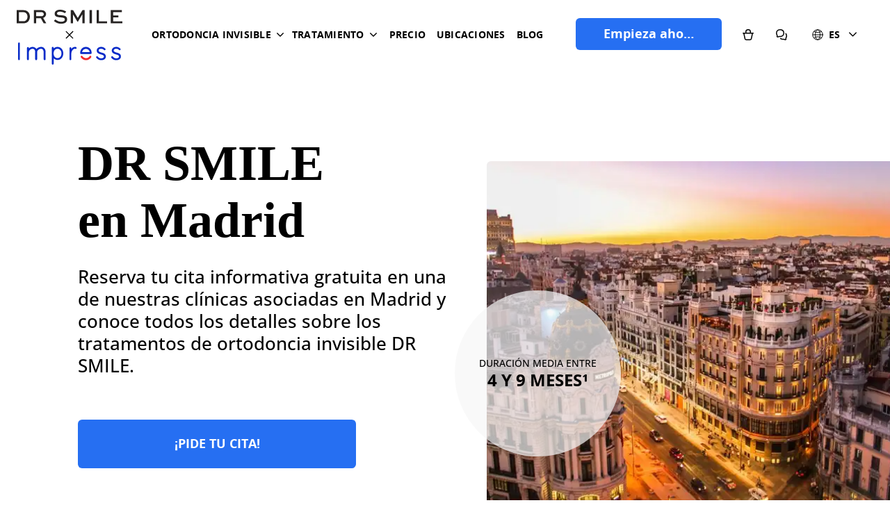

--- FILE ---
content_type: text/html
request_url: https://drsmile.es/clinicas/madrid/
body_size: 36981
content:
<!DOCTYPE html><html lang="es"><head><meta charSet="utf-8"/><meta http-equiv="x-ua-compatible" content="ie=edge"/><meta name="viewport" content="width=device-width, initial-scale=1, shrink-to-fit=no"/><meta name="generator" content="Gatsby 5.8.0"/><style id="normalize.css">
*,*:after,*:before{box-sizing: border-box;}html{line-height:1.15;-webkit-text-size-adjust:100%}body{margin:0}main{display:block}hr{box-sizing:content-box;height:0;overflow:visible}pre{font-family:monospace, monospace;font-size:1em}a{background-color:transparent}abbr[title]{border-bottom:none;text-decoration:underline;text-decoration:underline dotted}b,strong{font-weight:bolder}code,kbd,samp{font-family:monospace, monospace;font-size:1em}small{font-size:80%}sub,sup{font-size:75%;line-height:0;position:relative;vertical-align:baseline}sub{bottom:-0.25em}sup{top:-0.5em}img{border-style:none}button,input,optgroup,select,textarea{font-family:inherit;font-size:100%;line-height:1.15;margin:0}button,input{overflow:visible}button,select{text-transform:none}[type="button"],[type="reset"],[type="submit"],button{-webkit-appearance:button}[type="button"]::-moz-focus-inner,[type="reset"]::-moz-focus-inner,[type="submit"]::-moz-focus-inner,button::-moz-focus-inner{border-style:none;padding:0}[type="button"]:-moz-focusring,[type="reset"]:-moz-focusring,[type="submit"]:-moz-focusring,button:-moz-focusring{outline:1px dotted ButtonText}fieldset{padding:0.35em 0.75em 0.625em}legend{box-sizing:border-box;color:inherit;display:table;max-width:100%;padding:0;white-space:normal}progress{vertical-align:baseline}textarea{overflow:auto}[type="checkbox"],[type="radio"]{box-sizing:border-box;padding:0}[type="number"]::-webkit-inner-spin-button,[type="number"]::-webkit-outer-spin-button{height:auto}[type="search"]{-webkit-appearance:textfield;outline-offset:-2px}[type="search"]::-webkit-search-decoration{-webkit-appearance:none}::-webkit-file-upload-button{-webkit-appearance:button;font:inherit}details{display:block}summary{display:list-item}template{display:none}[hidden]{display:none}ul{list-style:none;margin:0;padding:0;}</style><style id="gatsby-eager-image-fix">.gatsby-image-wrapper img[loading="eager"]{opacity:1;transform:none;transition:none;will-change:initial;}</style><link id="static-preconnect" rel="preconnect" href="https://static.drsmile.de"/><script type="text/javascript">
          document.addEventListener("DOMContentLoaded", function() {
            const sessionStorageBannerValue = sessionStorage.getItem("newsBanner");
            if (sessionStorageBannerValue === "hidden") {
              const newsBannerEl = document.getElementById("news-banner");
              if (newsBannerEl) {
                newsBannerEl.style.display = "none";
              }
            }
          });
        </script><meta data-react-helmet="true" name="description" content="DR SMILE X Impress, los expertos en Ortodoncia Invisible en Madrid ✓ Tratamiento de 4 a 9 meses ¡Pide una primera cita sin compromiso ahora!"/><meta data-react-helmet="true" name="keywords" content=""/><meta data-react-helmet="true" name="image"/><meta data-react-helmet="true" property="og:url" content="https://drsmile.es/clinicas/madrid/"/><meta data-react-helmet="true" property="og:type" content="website"/><meta data-react-helmet="true" property="og:title" content="Ortodoncia invisible en Madrid | DR SMILE X Impress"/><meta data-react-helmet="true" property="og:description" content="DR SMILE X Impress, los expertos en Ortodoncia Invisible en Madrid ✓ Tratamiento de 4 a 9 meses ¡Pide una primera cita sin compromiso ahora!"/><meta data-react-helmet="true" property="og:image"/><meta name="theme-color" content="#000"/><title data-react-helmet="true">Ortodoncia invisible en Madrid | DR SMILE X Impress</title><link data-react-helmet="true" href="https://drsmile.es/clinicas/madrid/" rel="alternate" hrefLang="es"/><link data-react-helmet="true" rel="canonical" href="https://drsmile.es/clinicas/madrid/"/><link data-react-helmet="true" rel="preload" href="/static/OpenSans-Medium-9c83f68b7d221d184741823743e54b65.woff2" as="font" type="font/woff2" crossorigin="anonymous"/><link data-react-helmet="true" rel="preload" href="/static/OpenSans-ExtraBold-88c519b23b7fee683e1c2aadabd82d94.woff2" as="font" type="font/woff2" crossorigin="anonymous"/><link data-react-helmet="true" rel="preload" href="/static/OpenSans-Bold-1a12317389afca44fc295369699eead7.woff2" as="font" type="font/woff2" crossorigin="anonymous"/><script data-react-helmet="true" type="application/ld+json">{"@context":"http://schema.org","@type":"Organization","name":"DR SMILE","description":"DR SMILE es especializado en Tratamientos de Ortodoncia Invisible de alta calidad, hechos a medida y supervisados por dentistas. Libera tu potencial y sonríe con confianza.","legalName":"Urban Technology GmbH","url":"https://drsmile.es","logo":"https://drsmile.de/assets/img/logo_black.svg","foundingDate":"2016","founders":[{"@type":"Person","name":"Jens Urbaniak"},{"@type":"Person","name":"Chris von Wedemeyer"}],"address":{"@type":"country","addressCountry":"ES"},"contactPoint":{"@type":"ContactPoint","contactType":"customer support","telephone":"+34932712030","email":"paciente@drsmile.es"},"sameAs":["","https://www.facebook.com/drsmile.es/","https://www.instagram.com/drsmile.es/","https://www.pinterest.de/drsmile_de/","https://www.youtube.com/channel/UCrK0aMXoPfRKE1twYHPB36w","https://www.linkedin.com/company/drsmile/","https://www.xing.com/companies/drsmile","https://www.tiktok.com/@drsmile_official"]}</script><script data-react-helmet="true" type="application/ld+json">{"@context":"https://schema.org","@type":"FAQPage","mainEntity":[{"@type":"Question","name":"¿Dónde están las clínicas asociadas a DR SMILE en Madrid y cercanas?","acceptedAnswer":{"@type":"Answer","text":"Estas son algunas de las clínicas asociadas en Madrid:<p><b>Madrid:</b></p><ul><li><p><a href=\"https://drsmile.es/clinicas/madrid/claudio/\" target=\"_blank\" rel=\"noopener noreferrer\">Madrid Claudio Coello</a></p></li><li><p><a href=\"https://drsmile.es/clinicas/parla/\" target=\"_blank\" rel=\"noopener noreferrer\">Madrid Parla</a></p></li></ul><p></p>"}},{"@type":"Question","name":"¿Puedo comenzar el tratamiento si tengo una molestia o enfermedad dental?","acceptedAnswer":{"@type":"Answer","text":"Antes de iniciar tu tratamiento con alineadores, tus dientes deben estar libres de caries, sarro y otras enfermedades dentales. El mal aliento también puede indicar una enfermedad dental y definitivamente debe aclararse médicamente antes de comenzar el tratamiento de ortodoncia."}},{"@type":"Question","name":"¿Cuánto tiempo dura la cita? ","acceptedAnswer":{"@type":"Answer","text":"En DR SMILE queremos que tu primera cita cuente con toda la información necesaria para que puedas tomar una decisión con todas las cartas sobre la mesa. En esta primera cita, que suele durar unos 30 minutos, te informarán de todo lo que necesitas saber, desde el tratamiento hasta los precios, pasando como es lógico, por las explicaciones técnicas de cómo se ejecuta el escáner 3D o las promociones disponibles para hacer tu tratamiento de ortodoncia invisible todavía más económico."}},{"@type":"Question","name":"Además de alinear los dientes, ¿qué problemas de ortodoncia se pueden corregir con alineadores?","acceptedAnswer":{"@type":"Answer","text":"Con el Tratamiento de Ortodoncia Invisible, se pueden corregir algunos tipos de maloclusiones, como pueden ser el <a href=\"https://drsmile.es/maloclusion/apinamiento-dental/\" target=\"_blank\" rel=\"noopener noreferrer\">apiñamiento dental</a>, la <a href=\"https://drsmile.es/maloclusion/sobremordida/\" target=\"_blank\" rel=\"noopener noreferrer\">sobremordida </a>o el <a href=\"https://drsmile.es/maloclusion/diastema/\" target=\"_blank\" rel=\"noopener noreferrer\">diastema</a>. <a href=\"https://drsmile.es/maloclusion/\" target=\"_blank\" rel=\"noopener noreferrer\">En este enlace puedes encontrar </a>qué tipos de maloclusiones existen. Recuerda que siempre dependerá de la complejidad del caso.<p><br/><br/></p>"}},{"@type":"Question","name":"¿Qué pasa después de la cita? ","acceptedAnswer":{"@type":"Answer","text":"¡Ponemos la maquinaria en marcha! Pasados dos o tres días nuestro equipo médico se pondrá en contacto contigo para explicarte al detalle el plan de tratamiento que se ha realizado en exclusiva para ti en DR SMILE. Juntos, podréis revisarlo y resolver todas las dudas que puedas tener.  Aquí puedes resolver todas tus dudas, pero recuerda, si fuera necesario, te puedes poner en contacto con nosotros siempre que lo necesites.<br/><br/>"}},{"@type":"Question","name":"¿A qué horas puedo ponerme en contacto con vosotros por teléfono?","acceptedAnswer":{"@type":"Answer","text":"Si tienes cualquier duda, puedes ponerte en contacto con nosotros por teléfono:<ul><li><p>De lunes a sábados de 9:00 a 18:00</p></li></ul><p></p>"}}]}</script><style data-styled="" data-styled-version="5.3.9">@font-face{font-family:'OpenSans';font-display:swap;font-style:normal;font-weight:500;src:url(/static/OpenSans-Medium-9c83f68b7d221d184741823743e54b65.woff2) format('woff2');}/*!sc*/
@font-face{font-family:'OpenSans';font-display:swap;font-style:normal;font-weight:700;src:url(/static/OpenSans-Bold-1a12317389afca44fc295369699eead7.woff2) format('woff2');}/*!sc*/
@font-face{font-family:'OpenSans';font-display:swap;font-style:normal;font-weight:800;src:url(/static/OpenSans-ExtraBold-88c519b23b7fee683e1c2aadabd82d94.woff2) format('woff2');}/*!sc*/
@font-facehtml{-webkit-font-smoothing:auto;-moz-osx-font-smoothing:auto;}ol{list-style:none;margin:0;padding:0;}.localities-container{margin:0px auto !important;border-bottom-right-radius:12px;border-bottom-left-radius:12px;box-shadow:5px 17px 32px 0px rgba(0,0,0,0.07) !important;border-color:#E3E3E3 !important;}.localities-item{padding-top:10px !important;padding-bottom:10px !important;font-size:0.9rem !important;font-family:'OpenSans';color:#717171 !important;padding-left:35px !important;border-color:#E3E3E3 !important;}.localities-icon{background-color:#BBBBBB !important;left:13px !important;top:11px !important;}@media (max-width:719px){.localities-container{right:0px;left:0px !important;width:93.5% !important;}}.MuiDrawer-root .MuiDrawer-paper{top:85px;border-radius:24px 24px 0px 0px;}.MuiDrawer-root .MuiModal-backdrop{background-color:rgb(221 223 229 / 50%);}/*!sc*/
html{-webkit-font-smoothing:antialiased;-moz-osx-font-smoothing:grayscale;box-sizing:border-box;-webkit-text-size-adjust:100%;}/*!sc*/
*,*::before,*::after{box-sizing:inherit;}/*!sc*/
strong,b{font-weight:700;}/*!sc*/
body{margin:0;color:#000000;background-color:#fff;}/*!sc*/
@media print{body{background-color:#FFFFFF;}}/*!sc*/
body::backdrop{background-color:#fff;}/*!sc*/
data-styled.g1[id="sc-global-iEDSUG1"]{content:"sc-global-iEDSUG1,"}/*!sc*/
.hlOVLz{position:relative;display:-webkit-box;display:-webkit-flex;display:-ms-flexbox;display:flex;-webkit-align-items:center;-webkit-box-align:center;-ms-flex-align:center;align-items:center;padding-left:2px;padding-right:2px;min-height:56px;}/*!sc*/
@media (min-width:smem){.hlOVLz{padding-left:3px;padding-right:3px;}}/*!sc*/
@media (min-width:0em){@media (orientation:landscape){.hlOVLz{min-height:48px;}}}/*!sc*/
@media (min-width:smem){.hlOVLz{min-height:64px;}}/*!sc*/
data-styled.g2[id="sc-beqWaB"]{content:"hlOVLz,"}/*!sc*/
.cxOvJJ{display:-webkit-inline-box;display:-webkit-inline-flex;display:-ms-inline-flexbox;display:inline-flex;-webkit-align-items:center;-webkit-box-align:center;-ms-flex-align:center;align-items:center;-webkit-box-pack:center;-webkit-justify-content:center;-ms-flex-pack:center;justify-content:center;position:relative;box-sizing:border-box;-webkit-tap-highlight-color:transparent;background-color:transparent;outline:0;border:0;margin:0;border-radius:0;padding:0;cursor:pointer;-webkit-user-select:none;-moz-user-select:none;-ms-user-select:none;user-select:none;vertical-align:middle;-moz-appearance:none;-webkit-appearance:none;-webkit-text-decoration:none;text-decoration:none;color:inherit;}/*!sc*/
.cxOvJJ::-moz-focus-inner{border-style:none;}/*!sc*/
.cxOvJJ.Mui-disabled{pointer-events:none;cursor:default;}/*!sc*/
@media print{.cxOvJJ{color-adjust:exact;}}/*!sc*/
data-styled.g5[id="sc-hLseeU"]{content:"cxOvJJ,"}/*!sc*/
.bNEjBd{text-align:center;-webkit-flex:0 0 auto;-ms-flex:0 0 auto;flex:0 0 auto;font-size:1.5rem;padding:8px;border-radius:50%;overflow:visible;-webkit-transition:background-color 150ms cubic-bezier(0.4,0,0.2,1) 0ms;transition:background-color 150ms cubic-bezier(0.4,0,0.2,1) 0ms;margin-left:-12px;color:inherit;sm:block;}/*!sc*/
.bNEjBd.Mui-disabled{background-color:transparent;}/*!sc*/
@media (min-width:80em){.bNEjBd{display:none;}}/*!sc*/
data-styled.g6[id="sc-eDDNvR"]{content:"bNEjBd,"}/*!sc*/
.hOormy{margin:0;font-family:OpenSans,-apple-system,BlinkMacSystemFont,"Segoe UI",Roboto,"Helvetica Neue",Arial,sans-serif,"Apple Color Emoji","Segoe UI Emoji","Segoe UI Symbol";font-size:1rem;font-weight:700;line-height:24px;}/*!sc*/
@media (min-width:80em){.hOormy{font-size:1.125rem;line-height:28px;}}/*!sc*/
.fwkTyd{margin:0;font-family:OpenSans,-apple-system,BlinkMacSystemFont,"Segoe UI",Roboto,"Helvetica Neue",Arial,sans-serif,"Apple Color Emoji","Segoe UI Emoji","Segoe UI Symbol";font-size:0.75rem;font-weight:700;line-height:14px;-webkit-letter-spacing:1px;-moz-letter-spacing:1px;-ms-letter-spacing:1px;letter-spacing:1px;}/*!sc*/
@media (min-width:45em){.fwkTyd{font-size:0.875rem;line-height:20px;-webkit-letter-spacing:0.24px;-moz-letter-spacing:0.24px;-ms-letter-spacing:0.24px;letter-spacing:0.24px;}}/*!sc*/
.dpOByM{margin:0;font-family:Georgia,Times,"Times New Roman",serif;font-size:2.25rem;font-weight:700;line-height:48px;}/*!sc*/
@media (min-width:45em){.dpOByM{font-size:3.375rem;line-height:68px;}}/*!sc*/
@media (min-width:80em){.dpOByM{font-size:4.5rem;line-height:82px;}}/*!sc*/
.jLNTzr{margin:0;font-family:OpenSans,-apple-system,BlinkMacSystemFont,"Segoe UI",Roboto,"Helvetica Neue",Arial,sans-serif,"Apple Color Emoji","Segoe UI Emoji","Segoe UI Symbol";font-size:1.125rem;font-weight:500;line-height:24px;}/*!sc*/
@media (min-width:45em){.jLNTzr{font-size:1.5rem;line-height:32px;}}/*!sc*/
@media (min-width:80em){.jLNTzr{font-size:1.625rem;}}/*!sc*/
.yZPJU{margin:0;font-family:OpenSans,-apple-system,BlinkMacSystemFont,"Segoe UI",Roboto,"Helvetica Neue",Arial,sans-serif,"Apple Color Emoji","Segoe UI Emoji","Segoe UI Symbol";font-size:1rem;font-weight:500;line-height:24px;}/*!sc*/
@media (min-width:80em){.yZPJU{font-size:1.125rem;line-height:28px;}}/*!sc*/
.losBXL{margin:0;font-family:Georgia,Times,"Times New Roman",serif;font-size:1.875rem;font-weight:700;line-height:38px;}/*!sc*/
@media (min-width:45em){.losBXL{font-size:3rem;line-height:56px;}}/*!sc*/
@media (min-width:80em){.losBXL{font-size:3.75rem;line-height:68px;}}/*!sc*/
.fmAVOM{margin:0;font-family:OpenSans,-apple-system,BlinkMacSystemFont,"Segoe UI",Roboto,"Helvetica Neue",Arial,sans-serif,"Apple Color Emoji","Segoe UI Emoji","Segoe UI Symbol";font-size:2.5rem;font-weight:800;line-height:44px;}/*!sc*/
@media (min-width:45em){.fmAVOM{font-size:3.375rem;line-height:68px;}}/*!sc*/
@media (min-width:80em){.fmAVOM{font-size:4rem;line-height:68px;}}/*!sc*/
.ldWZxv{margin:0;font-family:OpenSans,-apple-system,BlinkMacSystemFont,"Segoe UI",Roboto,"Helvetica Neue",Arial,sans-serif,"Apple Color Emoji","Segoe UI Emoji","Segoe UI Symbol";font-size:1.125rem;font-weight:700;line-height:24px;}/*!sc*/
@media (min-width:45em){.ldWZxv{font-size:1.5rem;line-height:34px;}}/*!sc*/
@media (min-width:80em){.ldWZxv{font-size:1.625rem;}}/*!sc*/
.hujYPg{margin:0;font-family:OpenSans,-apple-system,BlinkMacSystemFont,"Segoe UI",Roboto,"Helvetica Neue",Arial,sans-serif,"Apple Color Emoji","Segoe UI Emoji","Segoe UI Symbol";font-size:1rem;font-weight:700;line-height:24px;color:#EA79A6;}/*!sc*/
@media (min-width:80em){.hujYPg{font-size:1.125rem;line-height:28px;}}/*!sc*/
.eeCroE{margin:0;font-family:Georgia,Times,"Times New Roman",serif;font-size:1.5rem;font-weight:700;line-height:32px;}/*!sc*/
@media (min-width:45em){.eeCroE{font-size:2.25rem;line-height:48px;}}/*!sc*/
@media (min-width:80em){.eeCroE{font-size:2.5rem;}}/*!sc*/
.iJRIdA{margin:0;font-family:OpenSans,-apple-system,BlinkMacSystemFont,"Segoe UI",Roboto,"Helvetica Neue",Arial,sans-serif,"Apple Color Emoji","Segoe UI Emoji","Segoe UI Symbol";font-size:0.75rem;font-weight:700;line-height:18px;}/*!sc*/
@media (min-width:45em){.iJRIdA{font-size:0.875rem;line-height:20px;}}/*!sc*/
.gUipRO{margin:0;font-family:OpenSans,-apple-system,BlinkMacSystemFont,"Segoe UI",Roboto,"Helvetica Neue",Arial,sans-serif,"Apple Color Emoji","Segoe UI Emoji","Segoe UI Symbol";font-size:0.75rem;font-weight:500;line-height:18px;}/*!sc*/
@media (min-width:45em){.gUipRO{font-size:0.875rem;line-height:20px;}}/*!sc*/
data-styled.g7[id="sc-jTrPJq"]{content:"hOormy,fwkTyd,dpOByM,jLNTzr,yZPJU,losBXL,fmAVOM,ldWZxv,hujYPg,eeCroE,iJRIdA,gUipRO,"}/*!sc*/
.brODoq{-webkit-text-decoration-color:#266FF2;text-decoration-color:#266FF2;-webkit-transition-property:color;transition-property:color;-webkit-transition-duration:250ms;transition-duration:250ms;-webkit-transition-timing-function:cubic-bezier(0.4,0,0.2,1);transition-timing-function:cubic-bezier(0.4,0,0.2,1);}/*!sc*/
.brODoq:active,.brODoq:focus{color:#0059FA;}/*!sc*/
@media (min-width:80em){.brODoq:hover{color:#0059FA;}}/*!sc*/
data-styled.g9[id="sc-iAEyYk"]{content:"brODoq,"}/*!sc*/
.ddUApC{display:-webkit-inline-box;display:-webkit-inline-flex;display:-ms-inline-flexbox;display:inline-flex;-webkit-flex-direction:column;-ms-flex-direction:column;flex-direction:column;position:relative;min-width:0;padding:0;margin:0;border:0;vertical-align:top;}/*!sc*/
data-styled.g11[id="sc-qRumB"]{content:"ddUApC,"}/*!sc*/
.celDqF{font-weight:600;text-transform:uppercase;min-width:64px;padding:6px 16px;border-radius:0;-webkit-transition:background-color 250ms cubic-bezier(0.4,0,0.2,1) 0ms,box-shadow 250ms cubic-bezier(0.4,0,0.2,1) 0ms,border-color 250ms cubic-bezier(0.4,0,0.2,1) 0ms,color 250ms cubic-bezier(0.4,0,0.2,1) 0ms;transition:background-color 250ms cubic-bezier(0.4,0,0.2,1) 0ms,box-shadow 250ms cubic-bezier(0.4,0,0.2,1) 0ms,border-color 250ms cubic-bezier(0.4,0,0.2,1) 0ms,color 250ms cubic-bezier(0.4,0,0.2,1) 0ms;color:#FFFFFF;background-color:#266FF2;box-shadow:0px 3px 1px -2px rgba(0,0,0,0.2),0px 2px 2px 0px rgba(0,0,0,0.14),0px 1px 5px 0px rgba(0,0,0,0.12);box-shadow:none;}/*!sc*/
.celDqF responsive{font-size:0.875rem;font-weight:500;line-height:1.4285;}/*!sc*/
@media (min-width:48em){.celDqF responsive{font-size:1rem;line-height:1.5;}}/*!sc*/
@media (min-width:80em){.celDqF responsive{font-size:1.125rem;line-height:1.55;}}/*!sc*/
.celDqF small{font-size:0.8125rem;line-height:1.22;-webkit-letter-spacing:0.231em;-moz-letter-spacing:0.231em;-ms-letter-spacing:0.231em;letter-spacing:0.231em;}/*!sc*/
.celDqF medium{font-size:1rem;line-height:1.1875;-webkit-letter-spacing:0.1875em;-moz-letter-spacing:0.1875em;-ms-letter-spacing:0.1875em;letter-spacing:0.1875em;}/*!sc*/
.celDqF textVariant{font-weight:700;}/*!sc*/
.celDqF textVariant small{font-size:1rem;line-height:1.1875;-webkit-letter-spacing:0.035em;-moz-letter-spacing:0.035em;-ms-letter-spacing:0.035em;letter-spacing:0.035em;}/*!sc*/
.celDqF textVariant medium{font-size:1.25rem;line-height:1.2;-webkit-letter-spacing:0.028em;-moz-letter-spacing:0.028em;-ms-letter-spacing:0.028em;letter-spacing:0.028em;}/*!sc*/
.celDqF:hover{-webkit-text-decoration:none;text-decoration:none;background-color:#767676;box-shadow:0px 2px 4px -1px rgba(0,0,0,0.2),0px 4px 5px 0px rgba(0,0,0,0.14),0px 1px 10px 0px rgba(0,0,0,0.12);}/*!sc*/
@media (hover:none){.celDqF:hover{background-color:#266FF2;}}/*!sc*/
.celDqF:active{box-shadow:0px 5px 5px -3px rgba(0,0,0,0.2),0px 8px 10px 1px rgba(0,0,0,0.14),0px 3px 14px 2px rgba(0,0,0,0.12);}/*!sc*/
.celDqF.Mui-focusVisible{box-shadow:0px 3px 5px -1px rgba(0,0,0,0.2),0px 6px 10px 0px rgba(0,0,0,0.14),0px 1px 18px 0px rgba(0,0,0,0.12);}/*!sc*/
.celDqF.Mui-disabled{box-shadow:none;}/*!sc*/
.celDqF:hover{box-shadow:none;}/*!sc*/
.celDqF.Mui-focusVisible{box-shadow:none;}/*!sc*/
.celDqF:active{box-shadow:none;}/*!sc*/
.celDqF.Mui-disabled{box-shadow:none;}/*!sc*/
.gAIAgS{font-weight:600;text-transform:uppercase;min-width:64px;padding:6px 8px;border-radius:0;-webkit-transition:background-color 250ms cubic-bezier(0.4,0,0.2,1) 0ms,box-shadow 250ms cubic-bezier(0.4,0,0.2,1) 0ms,border-color 250ms cubic-bezier(0.4,0,0.2,1) 0ms,color 250ms cubic-bezier(0.4,0,0.2,1) 0ms;transition:background-color 250ms cubic-bezier(0.4,0,0.2,1) 0ms,box-shadow 250ms cubic-bezier(0.4,0,0.2,1) 0ms,border-color 250ms cubic-bezier(0.4,0,0.2,1) 0ms,color 250ms cubic-bezier(0.4,0,0.2,1) 0ms;color:#266FF2;box-shadow:none;}/*!sc*/
.gAIAgS responsive{font-size:0.875rem;font-weight:500;line-height:1.4285;}/*!sc*/
@media (min-width:48em){.gAIAgS responsive{font-size:1rem;line-height:1.5;}}/*!sc*/
@media (min-width:80em){.gAIAgS responsive{font-size:1.125rem;line-height:1.55;}}/*!sc*/
.gAIAgS small{font-size:0.8125rem;line-height:1.22;-webkit-letter-spacing:0.231em;-moz-letter-spacing:0.231em;-ms-letter-spacing:0.231em;letter-spacing:0.231em;}/*!sc*/
.gAIAgS medium{font-size:1rem;line-height:1.1875;-webkit-letter-spacing:0.1875em;-moz-letter-spacing:0.1875em;-ms-letter-spacing:0.1875em;letter-spacing:0.1875em;}/*!sc*/
.gAIAgS textVariant{font-weight:700;}/*!sc*/
.gAIAgS textVariant small{font-size:1rem;line-height:1.1875;-webkit-letter-spacing:0.035em;-moz-letter-spacing:0.035em;-ms-letter-spacing:0.035em;letter-spacing:0.035em;}/*!sc*/
.gAIAgS textVariant medium{font-size:1.25rem;line-height:1.2;-webkit-letter-spacing:0.028em;-moz-letter-spacing:0.028em;-ms-letter-spacing:0.028em;letter-spacing:0.028em;}/*!sc*/
.gAIAgS:hover{-webkit-text-decoration:none;text-decoration:none;background-color:rgba(38,111,242,0.04);}/*!sc*/
@media (hover:none){.gAIAgS:hover{background-color:transparent;}}/*!sc*/
.gAIAgS:hover{box-shadow:none;}/*!sc*/
.gAIAgS.Mui-focusVisible{box-shadow:none;}/*!sc*/
.gAIAgS:active{box-shadow:none;}/*!sc*/
.gAIAgS.Mui-disabled{box-shadow:none;}/*!sc*/
.GvpOL{font-weight:600;text-transform:uppercase;min-width:64px;padding:5px 15px;border-radius:0;-webkit-transition:background-color 250ms cubic-bezier(0.4,0,0.2,1) 0ms,box-shadow 250ms cubic-bezier(0.4,0,0.2,1) 0ms,border-color 250ms cubic-bezier(0.4,0,0.2,1) 0ms,color 250ms cubic-bezier(0.4,0,0.2,1) 0ms;transition:background-color 250ms cubic-bezier(0.4,0,0.2,1) 0ms,box-shadow 250ms cubic-bezier(0.4,0,0.2,1) 0ms,border-color 250ms cubic-bezier(0.4,0,0.2,1) 0ms,color 250ms cubic-bezier(0.4,0,0.2,1) 0ms;border:1px solid rgba(38,111,242,0.5);color:#266FF2;box-shadow:none;}/*!sc*/
.GvpOL responsive{font-size:0.875rem;font-weight:500;line-height:1.4285;}/*!sc*/
@media (min-width:48em){.GvpOL responsive{font-size:1rem;line-height:1.5;}}/*!sc*/
@media (min-width:80em){.GvpOL responsive{font-size:1.125rem;line-height:1.55;}}/*!sc*/
.GvpOL small{font-size:0.8125rem;line-height:1.22;-webkit-letter-spacing:0.231em;-moz-letter-spacing:0.231em;-ms-letter-spacing:0.231em;letter-spacing:0.231em;}/*!sc*/
.GvpOL medium{font-size:1rem;line-height:1.1875;-webkit-letter-spacing:0.1875em;-moz-letter-spacing:0.1875em;-ms-letter-spacing:0.1875em;letter-spacing:0.1875em;}/*!sc*/
.GvpOL textVariant{font-weight:700;}/*!sc*/
.GvpOL textVariant small{font-size:1rem;line-height:1.1875;-webkit-letter-spacing:0.035em;-moz-letter-spacing:0.035em;-ms-letter-spacing:0.035em;letter-spacing:0.035em;}/*!sc*/
.GvpOL textVariant medium{font-size:1.25rem;line-height:1.2;-webkit-letter-spacing:0.028em;-moz-letter-spacing:0.028em;-ms-letter-spacing:0.028em;letter-spacing:0.028em;}/*!sc*/
.GvpOL:hover{-webkit-text-decoration:none;text-decoration:none;background-color:rgba(38,111,242,0.04);border:1px solid #266FF2;}/*!sc*/
@media (hover:none){.GvpOL:hover{background-color:transparent;}}/*!sc*/
.GvpOL.Mui-disabled{border:1px solid undefined;}/*!sc*/
.GvpOL:hover{box-shadow:none;}/*!sc*/
.GvpOL.Mui-focusVisible{box-shadow:none;}/*!sc*/
.GvpOL:active{box-shadow:none;}/*!sc*/
.GvpOL.Mui-disabled{box-shadow:none;}/*!sc*/
data-styled.g12[id="sc-jsMahE"]{content:"celDqF,gAIAgS,GvpOL,"}/*!sc*/
.ixCyej{-webkit-user-select:none;-moz-user-select:none;-ms-user-select:none;user-select:none;width:1em;height:1em;display:inline-block;fill:currentColor;-webkit-flex-shrink:0;-ms-flex-negative:0;flex-shrink:0;-webkit-transition:fill 200ms cubic-bezier(0.4,0,0.2,1) 0ms;transition:fill 200ms cubic-bezier(0.4,0,0.2,1) 0ms;font-size:1.5rem;}/*!sc*/
.kNPRYv{-webkit-user-select:none;-moz-user-select:none;-ms-user-select:none;user-select:none;width:1em;height:1em;display:inline-block;fill:currentColor;-webkit-flex-shrink:0;-ms-flex-negative:0;flex-shrink:0;-webkit-transition:fill 200ms cubic-bezier(0.4,0,0.2,1) 0ms;transition:fill 200ms cubic-bezier(0.4,0,0.2,1) 0ms;font-size:1.5rem;font-size:24px;}/*!sc*/
.bfkiLg{-webkit-user-select:none;-moz-user-select:none;-ms-user-select:none;user-select:none;width:1em;height:1em;display:inline-block;fill:currentColor;-webkit-flex-shrink:0;-ms-flex-negative:0;flex-shrink:0;-webkit-transition:fill 200ms cubic-bezier(0.4,0,0.2,1) 0ms;transition:fill 200ms cubic-bezier(0.4,0,0.2,1) 0ms;font-size:1.5rem;font-size:32px;}/*!sc*/
.kNfJMM{-webkit-user-select:none;-moz-user-select:none;-ms-user-select:none;user-select:none;width:1em;height:1em;display:inline-block;fill:currentColor;-webkit-flex-shrink:0;-ms-flex-negative:0;flex-shrink:0;-webkit-transition:fill 200ms cubic-bezier(0.4,0,0.2,1) 0ms;transition:fill 200ms cubic-bezier(0.4,0,0.2,1) 0ms;font-size:1.5rem;fill:none;font-size:32px;}/*!sc*/
data-styled.g16[id="sc-fbJfA"]{content:"ixCyej,kNPRYv,bfkiLg,kNfJMM,"}/*!sc*/
.eqERIe{list-style:none;margin:0;padding:0;position:relative;}/*!sc*/
data-styled.g17[id="sc-brKeYL"]{content:"eqERIe,"}/*!sc*/
.csQzCK{background-color:#fff;color:#000000;-webkit-transition:box-shadow 300ms cubic-bezier(0.4,0,0.2,1) 0ms;transition:box-shadow 300ms cubic-bezier(0.4,0,0.2,1) 0ms;box-shadow:0px 2px 4px -1px rgba(0,0,0,0.2),0px 4px 5px 0px rgba(0,0,0,0.14),0px 1px 10px 0px rgba(0,0,0,0.12);}/*!sc*/
.fIOFim{background-color:#fff;color:#000000;-webkit-transition:box-shadow 300ms cubic-bezier(0.4,0,0.2,1) 0ms;transition:box-shadow 300ms cubic-bezier(0.4,0,0.2,1) 0ms;border-radius:0;box-shadow:0px 20px 20px rgba(0,0,0,0.25);}/*!sc*/
data-styled.g18[id="sc-ktEKTO"]{content:"csQzCK,fIOFim,"}/*!sc*/
.dPKHQO{z-index:2000;}/*!sc*/
.dPKHQO .select-locale .MuiButtonBase-root{color:#000000;}/*!sc*/
.dPKHQO .select-locale .MuiMenuItem-root{min-height:2.5rem;padding:0px;}/*!sc*/
.dPKHQO .select-locale .MuiMenuItem-root:hover{background-color:#DFE1EA;}/*!sc*/
.dPKHQO .select-locale.MuiPaper-root{border-radius:0.5rem;margin-top:0.5rem;}/*!sc*/
.dPKHQO .select-locale .Mui-selected > span{margin:0 auto;}/*!sc*/
.dPKHQO .select-locale .Mui-selected{background-color:#DFE1EA !important;}/*!sc*/
data-styled.g24[id="sc-dKfzgJ"]{content:"dPKHQO,"}/*!sc*/
.dSeSiu{-moz-appearance:none;-webkit-appearance:none;-webkit-user-select:none;-moz-user-select:none;-ms-user-select:none;user-select:none;border-radius:0;cursor:pointer;}/*!sc*/
.dSeSiu:focus{background-color:rgba(0,0,0,0.05);border-radius:0;}/*!sc*/
.dSeSiu::-ms-expand{display:none;}/*!sc*/
.dSeSiu.Mui-disabled{cursor:default;}/*!sc*/
.dSeSiu[multiple]{height:auto;}/*!sc*/
.dSeSiu:not([multiple]) option,.dSeSiu:not([multiple]) optgroup{background-color:#fff;}/*!sc*/
.dSeSiu.dSeSiu.dSeSiu{padding-right:24px;min-width:16px;}/*!sc*/
.dSeSiu.MuiSelect-select{height:auto;min-height:1.4375em;text-overflow:ellipsis;white-space:nowrap;overflow:hidden;}/*!sc*/
data-styled.g29[id="sc-bALXmG"]{content:"dSeSiu,"}/*!sc*/
.keZbNW{position:absolute;right:0;top:calc(50% - .5em);pointer-events:none;}/*!sc*/
data-styled.g30[id="sc-ivnCJf"]{content:"keZbNW,"}/*!sc*/
.gJApCV{bottom:0;left:0;position:absolute;opacity:0;pointer-events:none;width:100%;box-sizing:border-box;}/*!sc*/
data-styled.g31[id="sc-cyRfQX"]{content:"gJApCV,"}/*!sc*/
.RbqcH{color:#000000;line-height:1.4375em;box-sizing:border-box;position:relative;cursor:text;display:-webkit-inline-box;display:-webkit-inline-flex;display:-ms-inline-flexbox;display:inline-flex;-webkit-align-items:center;-webkit-box-align:center;-ms-flex-align:center;align-items:center;}/*!sc*/
.RbqcH.Mui-disabled{color:#969696;cursor:default;}/*!sc*/
data-styled.g32[id="sc-lnAgIa"]{content:"RbqcH,"}/*!sc*/
.jAtron{font:inherit;-webkit-letter-spacing:inherit;-moz-letter-spacing:inherit;-ms-letter-spacing:inherit;letter-spacing:inherit;color:currentColor;padding:4px 0 5px;border:0;box-sizing:content-box;background:none;height:1.4375em;margin:0;-webkit-tap-highlight-color:transparent;display:block;min-width:0;width:100%;-webkit-animation-name:mui-auto-fill-cancel;animation-name:mui-auto-fill-cancel;-webkit-animation-duration:10ms;animation-duration:10ms;}/*!sc*/
.jAtron::-webkit-input-placeholder{color:currentColor;opacity:0.42;-webkit-transition:opacity 200ms cubic-bezier(0.4,0,0.2,1) 0ms;transition:opacity 200ms cubic-bezier(0.4,0,0.2,1) 0ms;}/*!sc*/
.jAtron::-moz-placeholder{color:currentColor;opacity:0.42;-webkit-transition:opacity 200ms cubic-bezier(0.4,0,0.2,1) 0ms;transition:opacity 200ms cubic-bezier(0.4,0,0.2,1) 0ms;}/*!sc*/
.jAtron:-ms-input-placeholder{color:currentColor;opacity:0.42;-webkit-transition:opacity 200ms cubic-bezier(0.4,0,0.2,1) 0ms;transition:opacity 200ms cubic-bezier(0.4,0,0.2,1) 0ms;}/*!sc*/
.jAtron::-ms-input-placeholder{color:currentColor;opacity:0.42;-webkit-transition:opacity 200ms cubic-bezier(0.4,0,0.2,1) 0ms;transition:opacity 200ms cubic-bezier(0.4,0,0.2,1) 0ms;}/*!sc*/
.jAtron:focus{outline:0;}/*!sc*/
.jAtron:invalid{box-shadow:none;}/*!sc*/
.jAtron::-webkit-search-decoration{-webkit-appearance:none;}/*!sc*/
label[data-shrink=false] + .MuiInputBase-formControl .sc-iKGpAt::-webkit-input-placeholder{opacity:0 !important;}/*!sc*/
label[data-shrink=false] + .MuiInputBase-formControl .sc-iKGpAt::-moz-placeholder{opacity:0 !important;}/*!sc*/
label[data-shrink=false] + .MuiInputBase-formControl .sc-iKGpAt:-ms-input-placeholder{opacity:0 !important;}/*!sc*/
label[data-shrink=false] + .MuiInputBase-formControl .sc-iKGpAt::-ms-input-placeholder{opacity:0 !important;}/*!sc*/
label[data-shrink=false] + .MuiInputBase-formControl .sc-iKGpAt:focus::-webkit-input-placeholder{opacity:0.42;}/*!sc*/
label[data-shrink=false] + .MuiInputBase-formControl .sc-iKGpAt:focus::-moz-placeholder{opacity:0.42;}/*!sc*/
label[data-shrink=false] + .MuiInputBase-formControl .sc-iKGpAt:focus:-ms-input-placeholder{opacity:0.42;}/*!sc*/
label[data-shrink=false] + .MuiInputBase-formControl .sc-iKGpAt:focus::-ms-input-placeholder{opacity:0.42;}/*!sc*/
.jAtron.Mui-disabled{opacity:1;-webkit-text-fill-color:#969696;}/*!sc*/
.jAtron:-webkit-autofill{-webkit-animation-duration:5000s;animation-duration:5000s;-webkit-animation-name:mui-auto-fill;animation-name:mui-auto-fill;}/*!sc*/
data-styled.g33[id="sc-iKGpAt"]{content:"jAtron,"}/*!sc*/
.kmHutb{position:relative;}/*!sc*/
label + .sc-gjTGSA{margin-top:16px;}/*!sc*/
.kmHutb:after{border-bottom:2px solid #266FF2;left:0;bottom:0;content:"";position:absolute;right:0;-webkit-transform:scaleX(0);-ms-transform:scaleX(0);transform:scaleX(0);-webkit-transition:-webkit-transform 200ms cubic-bezier(0.0,0,0.2,1) 0ms;-webkit-transition:transform 200ms cubic-bezier(0.0,0,0.2,1) 0ms;transition:transform 200ms cubic-bezier(0.0,0,0.2,1) 0ms;pointer-events:none;}/*!sc*/
.kmHutb.Mui-focused:after{-webkit-transform:scaleX(1) translateX(0);-ms-transform:scaleX(1) translateX(0);transform:scaleX(1) translateX(0);}/*!sc*/
.kmHutb.Mui-error:before,.kmHutb.Mui-error:after{border-bottom-color:#d32f2f;}/*!sc*/
.kmHutb:before{border-bottom:1px solid rgba(0,0,0,0.42);left:0;bottom:0;content:"\00a0";position:absolute;right:0;-webkit-transition:border-bottom-color 200ms cubic-bezier(0.4,0,0.2,1) 0ms;transition:border-bottom-color 200ms cubic-bezier(0.4,0,0.2,1) 0ms;pointer-events:none;}/*!sc*/
.kmHutb:hover:not(.Mui-disabled,.Mui-error):before{border-bottom:2px solid #000000;}/*!sc*/
@media (hover:none){.kmHutb:hover:not(.Mui-disabled,.Mui-error):before{border-bottom:1px solid rgba(0,0,0,0.42);}}/*!sc*/
.kmHutb.Mui-disabled:before{border-bottom-style:dotted;}/*!sc*/
data-styled.g34[id="sc-gjTGSA"]{content:"kmHutb,"}/*!sc*/
.bpJmBV{display:-webkit-box;display:-webkit-flex;display:-ms-flexbox;display:flex;-webkit-flex-wrap:nowrap;-ms-flex-wrap:nowrap;flex-wrap:nowrap;}/*!sc*/
@media (min-width:80em){.bpJmBV{padding-top:4px;}.bpJmBV:hover svg path{stroke:#266FF2;}.bpJmBV:hover span{color:#266FF2;}}/*!sc*/
data-styled.g46[id="sc-iVFRtF"]{content:"bpJmBV,"}/*!sc*/
.hGRNTR{padding:12px 0;}/*!sc*/
.hGRNTR.MuiInput-root{width:3rem;background-color:none;}/*!sc*/
.hGRNTR.MuiInput-root .MuiSelect-select:focus{background-color:transparent;}/*!sc*/
.hGRNTR.MuiInput-underline::before,.hGRNTR.MuiInput-underline:hover::before{border-bottom:none;-webkit-transition:none;transition:none;}/*!sc*/
.hGRNTR.MuiInput-underline::after{border-bottom:none;}/*!sc*/
.hGRNTR svg{margin-top:2px;margin-right:0.5rem;width:0.7rem;height:auto;}/*!sc*/
data-styled.g47[id="sc-iCmkLe"]{content:"hGRNTR,"}/*!sc*/
.dAxpsQ{fill:none;margin-top:1rem;margin-right:1rem;}/*!sc*/
@media (min-width:80em){.dAxpsQ{margin-left:1rem;margin-top:1rem;margin-right:0.25rem;}}/*!sc*/
data-styled.g48[id="sc-ehsgIH"]{content:"dAxpsQ,"}/*!sc*/
.djSRFM{z-index:2;text-transform:unset;text-align:center;border-radius:6px;padding:1rem;min-height:56px;min-width:327px;background-color:#266FF2 !important;color:#FFFFFF !important;}/*!sc*/
.djSRFM:hover{box-shadow:5px 17px 32px rgba(0,0,0,0.15);cursor:pointer;}/*!sc*/
.djSRFM.Mui-disabled:hover{cursor:not-allowed;}/*!sc*/
@media (min-width:45em){.djSRFM{min-height:68px;min-width:400px;padding:1.25rem 2.5rem;}}/*!sc*/
.djSRFM:active,.djSRFM:focus{background-color:#0059FA !important;color:#FFFFFF !important;}/*!sc*/
.djSRFM.Mui-disabled{background-color:#BBBBBB !important;color:#FFFFFF !important;}/*!sc*/
.djSRFM.Mui-disabled span > div svg{stroke:#FFFFFF;}/*!sc*/
.djSRFM:hover{background-color:#266FF2 !important;color:#FFFFFF !important;}/*!sc*/
.epdiwg{z-index:2;text-transform:unset;text-align:center;border-radius:6px;padding:1rem;min-height:56px;min-width:auto;background-color:transparent;padding:12px 4px 12px 4px;color:#266FF2;}/*!sc*/
.epdiwg:hover{box-shadow:none;cursor:pointer;}/*!sc*/
.epdiwg.Mui-disabled:hover{cursor:not-allowed;}/*!sc*/
@media (min-width:45em){.epdiwg{min-height:68px;min-width:auto;padding:1.25rem 2.5rem;}}/*!sc*/
.epdiwg:active,.epdiwg:focus{background-color:transparent;-webkit-text-decoration:underline;text-decoration:underline;color:#266FF2;}/*!sc*/
.epdiwg.Mui-disabled{background-color:transparent;color:#BBBBBB;}/*!sc*/
.epdiwg.Mui-disabled span > div{background-color:#BBBBBB;}/*!sc*/
.epdiwg:hover{-webkit-text-decoration:underline;text-decoration:underline;background-color:transparent;color:#266FF2;}/*!sc*/
.kkiaVM{z-index:2;text-transform:unset;text-align:center;border-radius:6px;padding:10px 1rem;min-height:44px;min-width:164px;background-color:#FFFFFF;color:#266FF2;border:2px solid #266FF2;}/*!sc*/
.kkiaVM:hover{box-shadow:5px 17px 32px rgba(0,0,0,0.15);cursor:pointer;}/*!sc*/
.kkiaVM.Mui-disabled:hover{cursor:not-allowed;}/*!sc*/
@media (min-width:80em){.kkiaVM{min-height:52px;min-width:200px;padding:12px 1rem;}}/*!sc*/
.kkiaVM:active,.kkiaVM:focus{border:2px solid #0059FA;color:#0059FA;}/*!sc*/
.kkiaVM.Mui-disabled{border:2px solid #BBBBBB;color:#BBBBBB;}/*!sc*/
.kkiaVM.Mui-disabled span > div svg{stroke:#BBBBBB;}/*!sc*/
.kkiaVM:hover{background-color:#FAFBFF;border:2px solid #266FF2;color:#266FF2;}/*!sc*/
.cEVhaa{z-index:2;text-transform:unset;text-align:center;border-radius:6px;padding:10px 1rem;min-height:44px;min-width:164px;background-color:#266FF2 !important;color:#FFFFFF !important;}/*!sc*/
.cEVhaa:hover{box-shadow:5px 17px 32px rgba(0,0,0,0.15);cursor:pointer;}/*!sc*/
.cEVhaa.Mui-disabled:hover{cursor:not-allowed;}/*!sc*/
@media (min-width:80em){.cEVhaa{min-height:52px;min-width:200px;padding:12px 1rem;}}/*!sc*/
.cEVhaa:active,.cEVhaa:focus{background-color:#0059FA !important;color:#FFFFFF !important;}/*!sc*/
.cEVhaa.Mui-disabled{background-color:#BBBBBB !important;color:#FFFFFF !important;}/*!sc*/
.cEVhaa.Mui-disabled span > div svg{stroke:#FFFFFF;}/*!sc*/
.cEVhaa:hover{background-color:#266FF2 !important;color:#FFFFFF !important;}/*!sc*/
data-styled.g49[id="sc-cRZddA"]{content:"djSRFM,epdiwg,kkiaVM,cEVhaa,"}/*!sc*/
.kjKKpH{display:-webkit-box;display:-webkit-flex;display:-ms-flexbox;display:flex;-webkit-align-items:center;-webkit-box-align:center;-ms-flex-align:center;align-items:center;-webkit-box-pack:center;-webkit-justify-content:center;-ms-flex-pack:center;justify-content:center;}/*!sc*/
.kjKKpH span{-webkit-order:2;-ms-flex-order:2;order:2;margin-bottom:3px;}/*!sc*/
.kjKKpH div{-webkit-order:1;-ms-flex-order:1;order:1;-webkit-transform:rotate(180deg);-ms-transform:rotate(180deg);transform:rotate(180deg);padding:1px;margin:1.25rem 0.75rem;border-radius:100%;height:32px;width:32px;aspect-ratio:1/1;background-color:none;text-align:center;}/*!sc*/
.kjKKpH div svg{width:24px;fill:none;height:100%;}/*!sc*/
.kjKKpH div svg path{stroke:#FFFFFF;}/*!sc*/
@media (min-width:80em){.kjKKpH span{margin-bottom:2px;}}/*!sc*/
.dRzEUi{display:-webkit-box;display:-webkit-flex;display:-ms-flexbox;display:flex;-webkit-align-items:center;-webkit-box-align:center;-ms-flex-align:center;align-items:center;-webkit-box-pack:center;-webkit-justify-content:center;-ms-flex-pack:center;justify-content:center;}/*!sc*/
.dRzEUi span{-webkit-order:1;-ms-flex-order:1;order:1;margin-bottom:3px;}/*!sc*/
.dRzEUi div{-webkit-order:2;-ms-flex-order:2;order:2;-webkit-transform:none;-ms-transform:none;transform:none;padding:1px;margin:1.25rem 0.75rem;border-radius:100%;height:32px;width:32px;aspect-ratio:1/1;background-color:none;text-align:center;}/*!sc*/
.dRzEUi div svg{width:24px;fill:none;height:100%;}/*!sc*/
.dRzEUi div svg path{stroke:#FFFFFF;}/*!sc*/
@media (min-width:80em){.dRzEUi span{margin-bottom:2px;}}/*!sc*/
.iTnJIr{display:-webkit-box;display:-webkit-flex;display:-ms-flexbox;display:flex;-webkit-align-items:center;-webkit-box-align:center;-ms-flex-align:center;align-items:center;-webkit-box-pack:center;-webkit-justify-content:center;-ms-flex-pack:center;justify-content:center;}/*!sc*/
.iTnJIr span{-webkit-order:1;-ms-flex-order:1;order:1;margin-bottom:3px;}/*!sc*/
.iTnJIr div{-webkit-order:2;-ms-flex-order:2;order:2;-webkit-transform:none;-ms-transform:none;transform:none;padding:1px;margin:1.25rem 0.75rem;border-radius:100%;height:32px;width:32px;aspect-ratio:1/1;background-color:#266FF2;text-align:center;}/*!sc*/
.iTnJIr div svg{width:24px;fill:none;height:100%;}/*!sc*/
.iTnJIr div svg path{stroke:#FFFFFF;}/*!sc*/
@media (min-width:80em){.iTnJIr span{margin-bottom:2px;}}/*!sc*/
data-styled.g50[id="sc-jMAIzZ"]{content:"kjKKpH,dRzEUi,iTnJIr,"}/*!sc*/
.gdvYNs{border-radius:12px;padding:1.5rem;background-color:#FFFFFF;}/*!sc*/
data-styled.g51[id="sc-dQelHR"]{content:"gdvYNs,"}/*!sc*/
.kepKKs{box-shadow:5px 17px 32px rgba(0,0,0,0.07);background-color:#FFFFFF;padding:1.5rem;borderRadius:12px;border:1px solid #F8F8F8;background-image:none;}/*!sc*/
data-styled.g52[id="sc-bCDidY"]{content:"kepKKs,"}/*!sc*/
.vNIEJ{padding:1px 2px 2px;}/*!sc*/
data-styled.g63[id="sc-oQLfA"]{content:"vNIEJ,"}/*!sc*/
.fdJnLk > span > a{font-size:inherit;line-height:inherit;}/*!sc*/
.fdJnLk + p{margin:12px 0;}/*!sc*/
.fdJnLk + div img{margin-top:1.5rem;}/*!sc*/
.fdJnLk + ul,.fdJnLk + ol{margin-top:1.5rem;}/*!sc*/
.fdJnLk + span:has(a){margin-top:1.5rem;}/*!sc*/
@media (min-width:45em){.fdJnLk + p{margin:14px 0;}.fdJnLk + div img{margin-top:1.75rem;}.fdJnLk + ul,.fdJnLk + ol,{margin-top:1.5rem;}.fdJnLk + span:has(a){margin-top:1.5rem;}}/*!sc*/
data-styled.g64[id="sc-hjsqBZ"]{content:"fdJnLk,"}/*!sc*/
.bUdZJk{list-style:disc;padding-left:1.5rem;}/*!sc*/
data-styled.g76[id="sc-jPYHJC"]{content:"bUdZJk,"}/*!sc*/
.lcnPlL{display:-webkit-box;display:-webkit-flex;display:-ms-flexbox;display:flex;-webkit-box-pack:start;-webkit-justify-content:flex-start;-ms-flex-pack:start;justify-content:flex-start;-webkit-align-items:center;-webkit-box-align:center;-ms-flex-align:center;align-items:center;position:relative;-webkit-text-decoration:none;text-decoration:none;width:100%;box-sizing:border-box;text-align:left;}/*!sc*/
.lcnPlL.Mui-selected{background-color:rgba(38,111,242,0.08);}/*!sc*/
.lcnPlL.Mui-selected.Mui-focusVisible{background-color:rgba(38,111,242,0.2);}/*!sc*/
.lcnPlL.Mui-disabled{opacity:0.38;}/*!sc*/
data-styled.g78[id="sc-eMshUc"]{content:"lcnPlL,"}/*!sc*/
.fDZLpL{display:list-item;font-family:OpenSans;-apple-system;BlinkMacSystemFont;"Segoe UI";Roboto;"Helvetica Neue";Arial;sans-serif;"Apple Color Emoji";"Segoe UI Emoji";"Segoe UI Symbol";font-size:1rem;font-weight:500;line-height:24px;null;}/*!sc*/
@media (min-width:80em){.fDZLpL{font-size:1.125rem;line-height:28px;}}/*!sc*/
.fDZLpL p{font-size:inherit;line-height:inherit;margin:1rem 0;}/*!sc*/
data-styled.g80[id="sc-kGTyPW"]{content:"fDZLpL,"}/*!sc*/
.fnbzsm{display:-webkit-box;display:-webkit-flex;display:-ms-flexbox;display:flex;-webkit-box-pack:center;-webkit-justify-content:center;-ms-flex-pack:center;justify-content:center;margin-bottom:1.5rem;}/*!sc*/
.fnbzsm + p{margin:1.5rem 0;}/*!sc*/
.fnbzsm + :is(h1,h2,h3,h4,h5,h6){margin-top:0;}/*!sc*/
@media (min-width:45em){.fnbzsm{margin-bottom:2.5rem;}.fnbzsm + p{margin:1.75rem 0;}}/*!sc*/
data-styled.g84[id="sc-jTsRVL"]{content:"fnbzsm,"}/*!sc*/
.fcdsyu{color:#266FF2 !important;}/*!sc*/
data-styled.g86[id="sc-ftWlEF"]{content:"fcdsyu,"}/*!sc*/
.eXRPb{display:-webkit-box;display:-webkit-flex;display:-ms-flexbox;display:flex;-webkit-box-pack:center;-webkit-justify-content:center;-ms-flex-pack:center;justify-content:center;}/*!sc*/
data-styled.g87[id="sc-faCEWe"]{content:"eXRPb,"}/*!sc*/
.kHFSjm{box-sizing:border-box;display:-webkit-box;display:-webkit-flex;display:-ms-flexbox;display:flex;-webkit-flex-wrap:wrap;-ms-flex-wrap:wrap;flex-wrap:wrap;width:100%;-webkit-flex-direction:row;-ms-flex-direction:row;flex-direction:row;margin-top:-20px;width:calc(100% + 20px);margin-left:-20px;}/*!sc*/
.kHFSjm > .MuiGrid-item{padding-top:20px;}/*!sc*/
.kHFSjm > .MuiGrid-item{padding-left:20px;}/*!sc*/
.bknglJ{box-sizing:border-box;margin:0;-webkit-flex-direction:row;-ms-flex-direction:row;flex-direction:row;-webkit-flex-basis:100%;-ms-flex-preferred-size:100%;flex-basis:100%;-webkit-box-flex:0;-webkit-flex-grow:0;-ms-flex-positive:0;flex-grow:0;max-width:100%;}/*!sc*/
@media (min-width:45em){.bknglJ{-webkit-flex-basis:100%;-ms-flex-preferred-size:100%;flex-basis:100%;-webkit-box-flex:0;-webkit-flex-grow:0;-ms-flex-positive:0;flex-grow:0;max-width:100%;}}/*!sc*/
@media (min-width:48em){.bknglJ{-webkit-flex-basis:100%;-ms-flex-preferred-size:100%;flex-basis:100%;-webkit-box-flex:0;-webkit-flex-grow:0;-ms-flex-positive:0;flex-grow:0;max-width:100%;}}/*!sc*/
@media (min-width:80em){.bknglJ{-webkit-flex-basis:66.666667%;-ms-flex-preferred-size:66.666667%;flex-basis:66.666667%;-webkit-box-flex:0;-webkit-flex-grow:0;-ms-flex-positive:0;flex-grow:0;max-width:66.666667%;}}/*!sc*/
@media (min-width:96.25em){.bknglJ{-webkit-flex-basis:66.666667%;-ms-flex-preferred-size:66.666667%;flex-basis:66.666667%;-webkit-box-flex:0;-webkit-flex-grow:0;-ms-flex-positive:0;flex-grow:0;max-width:66.666667%;}}/*!sc*/
.dpnQLB{box-sizing:border-box;margin:0;-webkit-flex-direction:row;-ms-flex-direction:row;flex-direction:row;-webkit-flex-basis:100%;-ms-flex-preferred-size:100%;flex-basis:100%;-webkit-box-flex:0;-webkit-flex-grow:0;-ms-flex-positive:0;flex-grow:0;max-width:100%;}/*!sc*/
@media (min-width:45em){.dpnQLB{-webkit-flex-basis:100%;-ms-flex-preferred-size:100%;flex-basis:100%;-webkit-box-flex:0;-webkit-flex-grow:0;-ms-flex-positive:0;flex-grow:0;max-width:100%;}}/*!sc*/
@media (min-width:48em){.dpnQLB{-webkit-flex-basis:100%;-ms-flex-preferred-size:100%;flex-basis:100%;-webkit-box-flex:0;-webkit-flex-grow:0;-ms-flex-positive:0;flex-grow:0;max-width:100%;}}/*!sc*/
@media (min-width:80em){.dpnQLB{-webkit-flex-basis:33.333333%;-ms-flex-preferred-size:33.333333%;flex-basis:33.333333%;-webkit-box-flex:0;-webkit-flex-grow:0;-ms-flex-positive:0;flex-grow:0;max-width:33.333333%;}}/*!sc*/
@media (min-width:96.25em){.dpnQLB{-webkit-flex-basis:33.333333%;-ms-flex-preferred-size:33.333333%;flex-basis:33.333333%;-webkit-box-flex:0;-webkit-flex-grow:0;-ms-flex-positive:0;flex-grow:0;max-width:33.333333%;}}/*!sc*/
.gaHpvS{box-sizing:border-box;display:-webkit-box;display:-webkit-flex;display:-ms-flexbox;display:flex;-webkit-flex-wrap:wrap;-ms-flex-wrap:wrap;flex-wrap:wrap;width:100%;-webkit-flex-direction:row;-ms-flex-direction:row;flex-direction:row;margin-top:-20px;width:calc(100% + 20px);margin-left:-20px;-webkit-box-pack:center;-webkit-justify-content:center;-ms-flex-pack:center;justify-content:center;}/*!sc*/
.gaHpvS > .MuiGrid-item{padding-top:20px;}/*!sc*/
.gaHpvS > .MuiGrid-item{padding-left:20px;}/*!sc*/
.etJFqp{box-sizing:border-box;margin:0;-webkit-flex-direction:row;-ms-flex-direction:row;flex-direction:row;-webkit-flex-basis:100%;-ms-flex-preferred-size:100%;flex-basis:100%;-webkit-box-flex:0;-webkit-flex-grow:0;-ms-flex-positive:0;flex-grow:0;max-width:100%;}/*!sc*/
@media (min-width:45em){.etJFqp{-webkit-flex-basis:50%;-ms-flex-preferred-size:50%;flex-basis:50%;-webkit-box-flex:0;-webkit-flex-grow:0;-ms-flex-positive:0;flex-grow:0;max-width:50%;}}/*!sc*/
@media (min-width:48em){.etJFqp{-webkit-flex-basis:50%;-ms-flex-preferred-size:50%;flex-basis:50%;-webkit-box-flex:0;-webkit-flex-grow:0;-ms-flex-positive:0;flex-grow:0;max-width:50%;}}/*!sc*/
@media (min-width:80em){.etJFqp{-webkit-flex-basis:33.333333%;-ms-flex-preferred-size:33.333333%;flex-basis:33.333333%;-webkit-box-flex:0;-webkit-flex-grow:0;-ms-flex-positive:0;flex-grow:0;max-width:33.333333%;}}/*!sc*/
@media (min-width:96.25em){.etJFqp{-webkit-flex-basis:33.333333%;-ms-flex-preferred-size:33.333333%;flex-basis:33.333333%;-webkit-box-flex:0;-webkit-flex-grow:0;-ms-flex-positive:0;flex-grow:0;max-width:33.333333%;}}/*!sc*/
data-styled.g90[id="sc-bYOEQd"]{content:"kHFSjm,bknglJ,dpnQLB,gaHpvS,etJFqp,"}/*!sc*/
.jXncmS{position:relative;max-width:96.25em;margin:0 auto;width:100%;}/*!sc*/
data-styled.g91[id="sc-eFqGBh"]{content:"jXncmS,"}/*!sc*/
.jYmaVR{margin:0 1.5rem;z-index:2;position:relative;-webkit-box-flex:1;-webkit-flex-grow:1;-ms-flex-positive:1;flex-grow:1;}/*!sc*/
@media (min-width:45em){.jYmaVR{margin:0 2rem;}}/*!sc*/
@media (min-width:80em){.jYmaVR{margin:0 7.5rem 0 !important;}}/*!sc*/
.bOzzpy{margin:0 1.5rem;z-index:2;position:relative;-webkit-box-flex:1;-webkit-flex-grow:1;-ms-flex-positive:1;flex-grow:1;}/*!sc*/
@media (min-width:45em){.bOzzpy{margin:0 2rem;}}/*!sc*/
@media (min-width:80em){.bOzzpy{margin:0 7.5rem 2.5rem !important;}}/*!sc*/
data-styled.g92[id="sc-crPCXo"]{content:"jYmaVR,bOzzpy,"}/*!sc*/
.bCXbqx{background-color:#EAFCF9;padding:0.5rem 12px;width:-webkit-fit-content;width:-moz-fit-content;width:fit-content;border-radius:50px;color:#1B7E7E !important;margin:0.5rem 0;text-transform:uppercase;display:-webkit-box;display:-webkit-flex;display:-ms-flexbox;display:flex;-webkit-box-pack:center;-webkit-justify-content:center;-ms-flex-pack:center;justify-content:center;-webkit-align-items:center;-webkit-box-align:center;-ms-flex-align:center;align-items:center;}/*!sc*/
.bCXbqx svg{fill:none;font-size:1.25rem;}/*!sc*/
@media (min-width:80em){.bCXbqx{padding:0.5rem 1.5rem;}}/*!sc*/
data-styled.g93[id="sc-dExYQz"]{content:"bCXbqx,"}/*!sc*/
.fXzbzb{z-index:2;position:relative;width:100%;margin-top:1rem;margin-bottom:1.5rem;}/*!sc*/
.fXzbzb > div > div > .MuiGrid-container{-webkit-align-items:center;-webkit-box-align:center;-ms-flex-align:center;align-items:center;}/*!sc*/
.fXzbzb > div > div > .MuiGrid-container > .MuiGrid-root{padding-left:1.25rem;}/*!sc*/
.fXzbzb > div > div > .MuiGrid-container > .MuiGrid-root:last-of-type{display:-webkit-box;display:-webkit-flex;display:-ms-flexbox;display:flex;-webkit-align-self:flex-end;-ms-flex-item-align:end;align-self:flex-end;-webkit-box-pack:end;-webkit-justify-content:flex-end;-ms-flex-pack:end;justify-content:flex-end;margin-right:-1.5rem;padding-top:18px;}/*!sc*/
.fXzbzb > div > div > .MuiGrid-container > .MuiGrid-item{padding-top:2px;}/*!sc*/
.fXzbzb h2{margin-top:1rem;}/*!sc*/
@media (min-width:80em){.fXzbzb{margin-bottom:5rem;}.fXzbzb h2{max-width:16ch;}}/*!sc*/
@media (min-width:45em){.fXzbzb > div > div > .MuiGrid-container > .MuiGrid-root:last-of-type{padding-top:24px;}}/*!sc*/
data-styled.g94[id="sc-bqWVmG"]{content:"fXzbzb,"}/*!sc*/
.cIQRmR{margin-top:16px;}/*!sc*/
@media (min-width:45em){.cIQRmR{margin-top:24px;}}/*!sc*/
@media (min-width:80em){.cIQRmR{max-width:50ch;}}/*!sc*/
data-styled.g95[id="sc-gHbYXZ"]{content:"cIQRmR,"}/*!sc*/
.gHjSxU{margin-top:-1.75rem;max-height:5rem;}/*!sc*/
@media (min-width:45em){.gHjSxU{margin-top:-2.5rem;margin-bottom:0.5rem;}}/*!sc*/
@media (min-width:80em){.gHjSxU{margin-top:0;margin-bottom:0;}.gHjSxU > a span > div{margin-right:0.25rem;}}/*!sc*/
.gHjSxU > a{padding:12px 0 12px 0;-webkit-box-pack:end;-webkit-justify-content:flex-end;-ms-flex-pack:end;justify-content:flex-end;}/*!sc*/
.gHjSxU > a span{text-transform:flex-end;-webkit-align-items:flex-end;-webkit-box-align:flex-end;-ms-flex-align:flex-end;align-items:flex-end;-webkit-flex-shrink:0;-ms-flex-negative:0;flex-shrink:0;}/*!sc*/
.gHjSxU > a span > span{max-width:32ch;}/*!sc*/
.gHjSxU > a span > div{margin-right:0;margin-bottom:0;}/*!sc*/
data-styled.g97[id="sc-fGjrnr"]{content:"gHjSxU,"}/*!sc*/
.eFyZRW{-webkit-flex:1;-ms-flex:1;flex:1;margin-bottom:3.75rem;}/*!sc*/
.eFyZRW > div:first-child:has(h3),.eFyZRW div:first-child:has(h2){margin-top:-2.5rem;}/*!sc*/
.eFyZRW .MuiAccordionDetails-root{padding-top:1.25rem;}/*!sc*/
@media (min-width:80em){.eFyZRW{margin-bottom:0;-webkit-flex:0.48;-ms-flex:0.48;flex:0.48;}}/*!sc*/
data-styled.g106[id="sc-kZCGdI"]{content:"eFyZRW,"}/*!sc*/
.iREzkA{display:-webkit-box;display:-webkit-flex;display:-ms-flexbox;display:flex;min-height:48px;padding:0px 2px;-webkit-transition:min-height 150ms cubic-bezier(0.4,0,0.2,1) 0ms,background-color 150ms cubic-bezier(0.4,0,0.2,1) 0ms;transition:min-height 150ms cubic-bezier(0.4,0,0.2,1) 0ms,background-color 150ms cubic-bezier(0.4,0,0.2,1) 0ms;}/*!sc*/
.iREzkA.Mui-disabled{opacity:0.38;}/*!sc*/
.iREzkA:hover:not(.Mui-disabled){cursor:pointer;}/*!sc*/
.iREzkA.Mui-expanded{min-height:64px;}/*!sc*/
.iLLgGu{display:-webkit-box;display:-webkit-flex;display:-ms-flexbox;display:flex;min-height:48px;padding:0px 2px;-webkit-transition:min-height 150ms cubic-bezier(0.4,0,0.2,1) 0ms,background-color 150ms cubic-bezier(0.4,0,0.2,1) 0ms;transition:min-height 150ms cubic-bezier(0.4,0,0.2,1) 0ms,background-color 150ms cubic-bezier(0.4,0,0.2,1) 0ms;}/*!sc*/
.iLLgGu.Mui-disabled{opacity:0.38;}/*!sc*/
.iLLgGu:hover:not(.Mui-disabled){cursor:pointer;}/*!sc*/
data-styled.g118[id="sc-dVCGSn"]{content:"iREzkA,iLLgGu,"}/*!sc*/
.cdFPOy{display:-webkit-box;display:-webkit-flex;display:-ms-flexbox;display:flex;-webkit-box-flex:1;-webkit-flex-grow:1;-ms-flex-positive:1;flex-grow:1;margin:12px 0;-webkit-transition:margin 150ms cubic-bezier(0.4,0,0.2,1) 0ms;transition:margin 150ms cubic-bezier(0.4,0,0.2,1) 0ms;}/*!sc*/
.cdFPOy.Mui-expanded{margin:20px 0;}/*!sc*/
.hKVovY{display:-webkit-box;display:-webkit-flex;display:-ms-flexbox;display:flex;-webkit-box-flex:1;-webkit-flex-grow:1;-ms-flex-positive:1;flex-grow:1;margin:12px 0;}/*!sc*/
data-styled.g119[id="sc-hsiEis"]{content:"cdFPOy,hKVovY,"}/*!sc*/
.fgsogM{display:-webkit-box;display:-webkit-flex;display:-ms-flexbox;display:flex;-webkit-transform:rotate(0deg);-ms-transform:rotate(0deg);transform:rotate(0deg);-webkit-transition:-webkit-transform 150ms cubic-bezier(0.4,0,0.2,1) 0ms;-webkit-transition:transform 150ms cubic-bezier(0.4,0,0.2,1) 0ms;transition:transform 150ms cubic-bezier(0.4,0,0.2,1) 0ms;}/*!sc*/
.fgsogM.Mui-expanded{-webkit-transform:rotate(180deg);-ms-transform:rotate(180deg);transform:rotate(180deg);}/*!sc*/
data-styled.g120[id="sc-caslwl"]{content:"fgsogM,"}/*!sc*/
.fxgamy{height:0;overflow:hidden;-webkit-transition:height 300ms cubic-bezier(0.4,0,0.2,1) 0ms;transition:height 300ms cubic-bezier(0.4,0,0.2,1) 0ms;visibility:hidden;}/*!sc*/
data-styled.g121[id="sc-hlindT"]{content:"fxgamy,"}/*!sc*/
.eugjtO{display:-webkit-box;display:-webkit-flex;display:-ms-flexbox;display:flex;width:100%;}/*!sc*/
data-styled.g122[id="sc-gWrJbu"]{content:"eugjtO,"}/*!sc*/
.emEieS{width:100%;}/*!sc*/
data-styled.g123[id="sc-fYaxgZ"]{content:"emEieS,"}/*!sc*/
.jKgSmT{position:relative;-webkit-transition:margin 150ms cubic-bezier(0.4,0,0.2,1) 0ms;transition:margin 150ms cubic-bezier(0.4,0,0.2,1) 0ms;overflow-anchor:none;border-radius:0;}/*!sc*/
.jKgSmT:before{position:absolute;left:0;top:-1px;right:0;height:1px;content:"";opacity:1;background-color:#D8D8D8;-webkit-transition:opacity 150ms cubic-bezier(0.4,0,0.2,1) 0ms,background-color 150ms cubic-bezier(0.4,0,0.2,1) 0ms;transition:opacity 150ms cubic-bezier(0.4,0,0.2,1) 0ms,background-color 150ms cubic-bezier(0.4,0,0.2,1) 0ms;}/*!sc*/
.jKgSmT:first-of-type:before{display:none;}/*!sc*/
.jKgSmT.Mui-expanded:before{opacity:0;}/*!sc*/
.jKgSmT.Mui-expanded:first-of-type{margin-top:0;}/*!sc*/
.jKgSmT.Mui-expanded:last-of-type{margin-bottom:0;}/*!sc*/
.jKgSmT.Mui-expanded + .sc-fJjTeA.Mui-expanded:before{display:none;}/*!sc*/
.jKgSmT:first-of-type{border-top-left-radius:0;border-top-right-radius:0;}/*!sc*/
.jKgSmT:last-of-type{border-bottom-left-radius:0;border-bottom-right-radius:0;}/*!sc*/
@supports (-ms-ime-align:auto){.jKgSmT:last-of-type{border-bottom-left-radius:0;border-bottom-right-radius:0;}}/*!sc*/
.jKgSmT.Mui-expanded{margin:16px 0;}/*!sc*/
.czcPmi{position:relative;-webkit-transition:margin 150ms cubic-bezier(0.4,0,0.2,1) 0ms;transition:margin 150ms cubic-bezier(0.4,0,0.2,1) 0ms;overflow-anchor:none;border-radius:0;}/*!sc*/
.czcPmi:before{position:absolute;left:0;top:-1px;right:0;height:1px;content:"";opacity:1;background-color:#D8D8D8;-webkit-transition:opacity 150ms cubic-bezier(0.4,0,0.2,1) 0ms,background-color 150ms cubic-bezier(0.4,0,0.2,1) 0ms;transition:opacity 150ms cubic-bezier(0.4,0,0.2,1) 0ms,background-color 150ms cubic-bezier(0.4,0,0.2,1) 0ms;}/*!sc*/
.czcPmi:first-of-type:before{display:none;}/*!sc*/
.czcPmi.Mui-expanded:before{opacity:0;}/*!sc*/
.czcPmi.Mui-expanded:first-of-type{margin-top:0;}/*!sc*/
.czcPmi.Mui-expanded:last-of-type{margin-bottom:0;}/*!sc*/
.czcPmi.Mui-expanded + .sc-fJjTeA.Mui-expanded:before{display:none;}/*!sc*/
.czcPmi:first-of-type{border-top-left-radius:0;border-top-right-radius:0;}/*!sc*/
.czcPmi:last-of-type{border-bottom-left-radius:0;border-bottom-right-radius:0;}/*!sc*/
@supports (-ms-ime-align:auto){.czcPmi:last-of-type{border-bottom-left-radius:0;border-bottom-right-radius:0;}}/*!sc*/
data-styled.g124[id="sc-fJjTeA"]{content:"jKgSmT,czcPmi,"}/*!sc*/
.dCmXtg{border-radius:12px !important;border:1px solid #F8F8F8;background:#FFFFFF;box-shadow:5px 17px 32px 0px rgba(0,0,0,0.07) !important;padding:1.5rem;margin-bottom:12px;box-shadow:none;position:inherit;}/*!sc*/
.dCmXtg::before{display:none;}/*!sc*/
data-styled.g125[id="sc-gAfzvj"]{content:"dCmXtg,"}/*!sc*/
.kJjRnO{display:-webkit-box;display:-webkit-flex;display:-ms-flexbox;display:flex;-webkit-flex-direction:column;-ms-flex-direction:column;flex-direction:column;-webkit-align-items:flex-start;-webkit-box-align:flex-start;-ms-flex-align:flex-start;align-items:flex-start;}/*!sc*/
data-styled.g126[id="sc-gloVsK"]{content:"kJjRnO,"}/*!sc*/
.kGZmWu{text-align:left;width:100%;padding-top:0;}/*!sc*/
.kGZmWu li{display:-webkit-box;display:-webkit-flex;display:-ms-flexbox;display:flex;-webkit-box-pack:justify;-webkit-justify-content:space-between;-ms-flex-pack:justify;justify-content:space-between;-webkit-align-items:flex-start;-webkit-box-align:flex-start;-ms-flex-align:flex-start;align-items:flex-start;}/*!sc*/
data-styled.g127[id="sc-fmXJyp"]{content:"kGZmWu,"}/*!sc*/
.fYdmij{color:#717171;}/*!sc*/
.fYdmij p{font-size:1rem;font-style:normal;font-weight:500;line-height:24px;word-break:break-word;}/*!sc*/
.fYdmij a{-webkit-text-decoration:none;text-decoration:none;font-style:normal;font-weight:700;}/*!sc*/
data-styled.g128[id="sc-eYhfvQ"]{content:"fYdmij,"}/*!sc*/
.rnaQd{fill:#266FF2;width:1rem !important;height:1rem !important;}/*!sc*/
data-styled.g129[id="sc-iERabD"]{content:"rnaQd,"}/*!sc*/
.bmgYuv{({$expandedAlways})=>$expandedAlways?` display:none;`:` display:flex;min-height:auto !important;}/*!sc*/
.bmgYuv svg{width:32px;height:32px;}/*!sc*/
.bmgYuv .MuiAccordionSummary-content{margin:0;}/*!sc*/
.bmgYuv .MuiAccordionSummary-expandIconWrapper{margin-left:1rem;}/*!sc*/
@media (min-width:45em){.bmgYuv .MuiAccordionSummary-expandIconWrapper{margin-left:40px;}}/*!sc*/
data-styled.g130[id="sc-iqavZe"]{content:"bmgYuv,"}/*!sc*/
.jpSXcJ{color:#000000;display:-webkit-box;display:-webkit-flex;display:-ms-flexbox;display:flex;}/*!sc*/
data-styled.g131[id="sc-eXHjAa"]{content:"jpSXcJ,"}/*!sc*/
.bTcgMe{margin:0;-webkit-flex-shrink:0;-ms-flex-negative:0;flex-shrink:0;border-width:0;border-style:solid;border-color:#D8D8D8;border-bottom-width:thin;}/*!sc*/
data-styled.g132[id="sc-kVmAmP"]{content:"bTcgMe,"}/*!sc*/
.cPNZmK{padding-bottom:1.5rem;}/*!sc*/
@media (min-width:80em){.cPNZmK{display:-webkit-box;display:-webkit-flex;display:-ms-flexbox;display:flex;gap:1.5rem;-webkit-box-pack:center;-webkit-justify-content:center;-ms-flex-pack:center;justify-content:center;padding-bottom:0;margin-top:-2px;margin-right:1.5rem;}}/*!sc*/
data-styled.g134[id="sc-juTflV"]{content:"cPNZmK,"}/*!sc*/
.TIIYQ > .MuiAccordion-root{box-shadow:none !important;border:none;padding:1.5rem 0 0.5rem;}/*!sc*/
.TIIYQ svg{fill:black;height:10px !important;width:10px !important;margin:0 0.5rem;}/*!sc*/
.TIIYQ .MuiAccordionSummary-content > span{font-family:OpenSans;-apple-system;BlinkMacSystemFont;"Segoe UI";Roboto;"Helvetica Neue";Arial;sans-serif;"Apple Color Emoji";"Segoe UI Emoji";"Segoe UI Symbol";font-size:0.75rem;font-weight:700;line-height:14px;-webkit-letter-spacing:1px;-moz-letter-spacing:1px;-ms-letter-spacing:1px;letter-spacing:1px;text-transform:uppercase;}/*!sc*/
@media (min-width:45em){.TIIYQ .MuiAccordionSummary-content > span{font-size:0.875rem;line-height:20px;-webkit-letter-spacing:0.24px;-moz-letter-spacing:0.24px;-ms-letter-spacing:0.24px;letter-spacing:0.24px;}}/*!sc*/
@media (min-width:80em){.TIIYQ > .MuiAccordion-root{max-width:-webkit-min-content !important;max-width:-moz-min-content !important;max-width:min-content !important;padding:10px 0 0;min-height:unset;}}/*!sc*/
data-styled.g135[id="sc-emEvRq"]{content:"TIIYQ,"}/*!sc*/
.kPbPuD{padding:1rem 0;}/*!sc*/
.kPbPuD:first-of-type{margin-top:1rem;}/*!sc*/
.kPbPuD:last-of-type{margin-bottom:1.75rem;}/*!sc*/
.kPbPuD a{color:#000000;font-family:OpenSans;-apple-system;BlinkMacSystemFont;"Segoe UI";Roboto;"Helvetica Neue";Arial;sans-serif;"Apple Color Emoji";"Segoe UI Emoji";"Segoe UI Symbol";font-size:0.75rem;font-weight:500;line-height:14px;-webkit-letter-spacing:1px;-moz-letter-spacing:1px;-ms-letter-spacing:1px;letter-spacing:1px;}/*!sc*/
@media (min-width:45em){.kPbPuD a{font-size:0.875rem;line-height:20px;-webkit-letter-spacing:0.24px;-moz-letter-spacing:0.24px;-ms-letter-spacing:0.24px;letter-spacing:0.24px;}}/*!sc*/
data-styled.g136[id="sc-kkjMEf"]{content:"kPbPuD,"}/*!sc*/
.gKgwCk{padding:1.5rem 0 0;font-family:OpenSans;-apple-system;BlinkMacSystemFont;"Segoe UI";Roboto;"Helvetica Neue";Arial;sans-serif;"Apple Color Emoji";"Segoe UI Emoji";"Segoe UI Symbol";font-size:0.75rem;font-weight:700;line-height:14px;-webkit-letter-spacing:1px;-moz-letter-spacing:1px;-ms-letter-spacing:1px;letter-spacing:1px;}/*!sc*/
@media (min-width:45em){.gKgwCk{font-size:0.875rem;line-height:20px;-webkit-letter-spacing:0.24px;-moz-letter-spacing:0.24px;-ms-letter-spacing:0.24px;letter-spacing:0.24px;}}/*!sc*/
.gKgwCk a{color:#000000;text-transform:uppercase;}/*!sc*/
.gKgwCk hr{margin-top:1.5rem;}/*!sc*/
@media (min-width:80em){.gKgwCk{padding-right:0.5rem;padding-left:0.5rem;}}/*!sc*/
data-styled.g137[id="sc-cMlaQw"]{content:"gKgwCk,"}/*!sc*/
@media (min-width:80em){.ijWCsM{display:none;}}/*!sc*/
data-styled.g139[id="sc-grpWxK"]{content:"ijWCsM,"}/*!sc*/
.GeANu{display:-webkit-box;display:-webkit-flex;display:-ms-flexbox;display:flex;-webkit-flex-direction:column;-ms-flex-direction:column;flex-direction:column;gap:12px;}/*!sc*/
.GeANu a{color:#000000;display:-webkit-box;display:-webkit-flex;display:-ms-flexbox;display:flex;-webkit-flex-direction:row;-ms-flex-direction:row;flex-direction:row;margin:0.25rem 0;font-family:OpenSans;-apple-system;BlinkMacSystemFont;"Segoe UI";Roboto;"Helvetica Neue";Arial;sans-serif;"Apple Color Emoji";"Segoe UI Emoji";"Segoe UI Symbol";font-size:1rem;font-weight:700;line-height:24px;}/*!sc*/
@media (min-width:80em){.GeANu a{font-size:1.125rem;line-height:28px;}}/*!sc*/
.GeANu a span{margin-left:1rem;}/*!sc*/
.GeANu svg{fill:none;}/*!sc*/
@media (min-width:80em){.GeANu{-webkit-flex-direction:row;-ms-flex-direction:row;flex-direction:row;gap:0;}.GeANu a{padding:16px 12px 12px;}.GeANu a span{display:none;}.GeANu a:hover svg > path{stroke:#266FF2;}.GeANu a:first-of-type{-webkit-order:2;-ms-flex-order:2;order:2;}}/*!sc*/
data-styled.g141[id="sc-knMnlt"]{content:"GeANu,"}/*!sc*/
.kjkkzP{z-index:1200;}/*!sc*/
data-styled.g144[id="sc-gKcDQK"]{content:"kjkkzP,"}/*!sc*/
.ixOkBa{display:-webkit-box;display:-webkit-flex;display:-ms-flexbox;display:flex;-webkit-flex-direction:column;-ms-flex-direction:column;flex-direction:column;width:100%;box-sizing:border-box;-webkit-flex-shrink:0;-ms-flex-negative:0;flex-shrink:0;position:fixed;z-index:1100;top:0;left:auto;right:0;background-color:#266FF2;color:#FFFFFF;}/*!sc*/
@media print{.ixOkBa{position:absolute;}}/*!sc*/
data-styled.g148[id="sc-bVDfoq"]{content:"ixOkBa,"}/*!sc*/
.hcgQSK{top:0;left:0;z-index:1000;position:-webkit-sticky;position:sticky;background-color:#FFFFFF;}/*!sc*/
data-styled.g149[id="sc-rZqKh"]{content:"hcgQSK,"}/*!sc*/
.kWoQYe{position:relative;box-shadow:none;background-color:#FFFFFF;padding-top:0;}/*!sc*/
.kWoQYe > .MuiToolbar-root{min-height:3rem;display:grid;grid-template-columns:1fr 1fr;-webkit-box-pack:justify;-webkit-justify-content:space-between;-ms-flex-pack:justify;justify-content:space-between;grid-template-rows:auto;padding-right:2px;padding-left:1.5rem;}/*!sc*/
.kWoQYe > .MuiToolbar-root > svg:first-of-type{margin-left:-2px;}/*!sc*/
.kWoQYe > .MuiToolbar-root > button{justify-self:end;margin-right:1rem;}/*!sc*/
.kWoQYe > .MuiToolbar-root > svg:first-of-type,.kWoQYe > .MuiToolbar-root > a:first-of-type{margin-top:0;}/*!sc*/
.kWoQYe > .MuiToolbar-root > svg:first-of-type,.kWoQYe > .MuiToolbar-root > a:first-of-type > svg{width:18.75rem;}/*!sc*/
@media (min-width:45em){.kWoQYe > .MuiToolbar-root{grid-template-columns:auto 1fr auto;gap:26px;padding-right:1.25rem;}.kWoQYe > .MuiToolbar-root > svg:first-of-type{margin-left:2px;}.kWoQYe > .MuiToolbar-root > a:first-of-type{margin-left:0.5rem;}.kWoQYe > .MuiToolbar-root > button{justify-self:end;margin-right:-1px;}}/*!sc*/
@media (min-width:80em){.kWoQYe > .MuiToolbar-root{max-width:96.25em;margin:0 auto;width:100%;min-height:6.25rem;padding-right:0.5rem;}.kWoQYe > .MuiToolbar-root > *{-webkit-align-self:start;-ms-flex-item-align:start;align-self:start;padding-top:18px;-webkit-box-pack:space-evenly;-webkit-justify-content:space-evenly;-ms-flex-pack:space-evenly;justify-content:space-evenly;}.kWoQYe > .MuiToolbar-root > svg:first-of-type{margin-left:35px;}.kWoQYe > .MuiToolbar-root > a:first-of-type{margin-left:33px;}.kWoQYe > .MuiToolbar-root > svg:first-of-type,.kWoQYe > .MuiToolbar-root > a:first-of-type{margin-top:-0.25rem;}.kWoQYe > .MuiToolbar-root > svg:first-of-type,.kWoQYe > .MuiToolbar-root > a:first-of-type > svg{width:9.5rem;}.kWoQYe > .MuiToolbar-root > svg:first-of-type,.kWoQYe > .MuiToolbar-root > a:first-of-type{z-index:10;}@media (min-width:1280px) and (max-width:1400px){.kWoQYe > .MuiToolbar-root{padding-right:0;}.kWoQYe > .MuiToolbar-root > svg:first-of-type{margin-left:0;}.kWoQYe > .MuiToolbar-root > a:first-of-type{margin-left:0;}}}/*!sc*/
data-styled.g150[id="sc-dQDPHY"]{content:"kWoQYe,"}/*!sc*/
.hJQHuM{width:5.625rem;height:auto;fill:black;}/*!sc*/
@media (min-width:45em){.hJQHuM{width:6.25rem;}}/*!sc*/
@media (min-width:80em){.hJQHuM{width:8.75rem;}}/*!sc*/
data-styled.g151[id="sc-ialjHA"]{content:"hJQHuM,"}/*!sc*/
.hqnSwN.MuiDrawer-root .MuiDrawer-paper{top:unset;border-radius:0;box-sizing:border-box;min-width:100vw;padding:3rem 1.5rem 5rem;}/*!sc*/
.hqnSwN,.hqnSwN @media (min-width:80em){display:none;}/*!sc*/
data-styled.g152[id="sc-cIuQVt"]{content:"hqnSwN,"}/*!sc*/
.hfVWuN{display:-webkit-box;display:-webkit-flex;display:-ms-flexbox;display:flex;}/*!sc*/
data-styled.g153[id="sc-KLwla"]{content:"hfVWuN,"}/*!sc*/
.jmqUvR{display:none;}/*!sc*/
@media (min-width:45em){.jmqUvR{display:block;justify-self:end;}}/*!sc*/
@media (min-width:80em){.jmqUvR{display:none;}}/*!sc*/
data-styled.g155[id="sc-dlLLfg"]{content:"jmqUvR,"}/*!sc*/
.hZTqgf{display:none;}/*!sc*/
@media (min-width:80em){.hZTqgf{display:-webkit-box;display:-webkit-flex;display:-ms-flexbox;display:flex;}}/*!sc*/
data-styled.g156[id="sc-jjrbRV"]{content:"hZTqgf,"}/*!sc*/
.iTIeDE{display:-webkit-box;display:-webkit-flex;display:-ms-flexbox;display:flex;-webkit-flex-flow:column nowrap;-ms-flex-flow:column nowrap;flex-flow:column nowrap;gap:1.5rem;}/*!sc*/
.iTIeDE a{display:-webkit-box;display:-webkit-flex;display:-ms-flexbox;display:flex;-webkit-align-items:center;-webkit-box-align:center;-ms-flex-align:center;align-items:center;gap:12px;color:#000000;}/*!sc*/
.iTIeDE svg{fill:#FFFFFF;}/*!sc*/
@media (min-width:80em){.iTIeDE{-webkit-flex-flow:row nowrap;-ms-flex-flow:row nowrap;flex-flow:row nowrap;}}/*!sc*/
data-styled.g179[id="sc-itboUC"]{content:"iTIeDE,"}/*!sc*/
@media (max-width:79.95em){.lnPpDC{display:none;}}/*!sc*/
data-styled.g180[id="sc-dbkWiv"]{content:"lnPpDC,"}/*!sc*/
.fCEYJS .MuiAccordionSummary-root{min-height:3.5rem;}/*!sc*/
.fCEYJS .MuiAccordionSummary-content{text-transform:uppercase;margin:10px 0;}/*!sc*/
.fCEYJS .MuiAccordionSummary-expandIconWrapper svg{width:12px;height:12px;}/*!sc*/
.fCEYJS .MuiCollapse-root{width:100%;}/*!sc*/
.fCEYJS .MuiCollapse-root .MuiAccordionDetails-root{display:-webkit-box;display:-webkit-flex;display:-ms-flexbox;display:flex;-webkit-flex-flow:column nowrap;-ms-flex-flow:column nowrap;flex-flow:column nowrap;color:#000000;}/*!sc*/
@media (min-width:80em){.fCEYJS{display:none;}}/*!sc*/
data-styled.g181[id="sc-eghvBh"]{content:"fCEYJS,"}/*!sc*/
.ijumFK{padding:1rem 0;}/*!sc*/
.ijumFK:first-of-type{margin-top:0;}/*!sc*/
.ijumFK:last-of-type{margin-bottom:1rem;}/*!sc*/
.ijumFK a{color:#000000;font-family:OpenSans;-apple-system;BlinkMacSystemFont;"Segoe UI";Roboto;"Helvetica Neue";Arial;sans-serif;"Apple Color Emoji";"Segoe UI Emoji";"Segoe UI Symbol";font-size:0.75rem;font-weight:500;line-height:14px;-webkit-letter-spacing:1px;-moz-letter-spacing:1px;-ms-letter-spacing:1px;letter-spacing:1px;}/*!sc*/
@media (min-width:45em){.ijumFK a{font-size:0.875rem;line-height:20px;-webkit-letter-spacing:0.24px;-moz-letter-spacing:0.24px;-ms-letter-spacing:0.24px;letter-spacing:0.24px;}}/*!sc*/
data-styled.g182[id="sc-hELUyY"]{content:"ijumFK,"}/*!sc*/
.dnKTUV{margin-top:1.5rem;display:-webkit-box;display:-webkit-flex;display:-ms-flexbox;display:flex;-webkit-flex-direction:column;-ms-flex-direction:column;flex-direction:column;gap:1.5rem;}/*!sc*/
.dnKTUV a{color:#000000;}/*!sc*/
data-styled.g183[id="sc-itoWHD"]{content:"dnKTUV,"}/*!sc*/
.bqQHGw{display:-webkit-box;display:-webkit-flex;display:-ms-flexbox;display:flex;-webkit-align-items:center;-webkit-box-align:center;-ms-flex-align:center;align-items:center;}/*!sc*/
.bqQHGw svg{stroke:currentColor;stroke:,#266FF2,;}/*!sc*/
data-styled.g184[id="sc-CxMgy"]{content:"bqQHGw,"}/*!sc*/
.iaPmoR{margin-bottom:1.5rem;}/*!sc*/
data-styled.g187[id="sc-hImiYT"]{content:"iaPmoR,"}/*!sc*/
.eqgLSK{margin-bottom:1.5rem;display:block;}/*!sc*/
@media (max-width:79.95em){.eqgLSK{display:none;}}/*!sc*/
data-styled.g188[id="sc-lgQHWK"]{content:"eqgLSK,"}/*!sc*/
.kFyALK{display:-webkit-box;display:-webkit-flex;display:-ms-flexbox;display:flex;-webkit-align-items:center;-webkit-box-align:center;-ms-flex-align:center;align-items:center;gap:0.5rem;margin-bottom:1.5rem;}/*!sc*/
data-styled.g189[id="sc-cwhxAJ"]{content:"kFyALK,"}/*!sc*/
.cLZKLX a{border-radius:40px;background:#FAFBFF;width:32px;height:32px;display:-webkit-box;display:-webkit-flex;display:-ms-flexbox;display:flex;-webkit-box-pack:center;-webkit-justify-content:center;-ms-flex-pack:center;justify-content:center;}/*!sc*/
data-styled.g190[id="sc-fULWyA"]{content:"cLZKLX,"}/*!sc*/
.fJiOgZ{color:#000000;text-transform:uppercase;}/*!sc*/
data-styled.g191[id="sc-bSGrXo"]{content:"fJiOgZ,"}/*!sc*/
.ggKKuq{display:-webkit-box;display:-webkit-flex;display:-ms-flexbox;display:flex;-webkit-flex-flow:column wrap;-ms-flex-flow:column wrap;flex-flow:column wrap;-webkit-box-pack:center;-webkit-justify-content:center;-ms-flex-pack:center;justify-content:center;-webkit-align-items:center;-webkit-box-align:center;-ms-flex-align:center;align-items:center;}/*!sc*/
data-styled.g196[id="sc-hfiVbt"]{content:"ggKKuq,"}/*!sc*/
.kdcCqp{display:-webkit-box;display:-webkit-flex;display:-ms-flexbox;display:flex;-webkit-box-pack:center;-webkit-justify-content:center;-ms-flex-pack:center;justify-content:center;margin-bottom:1rem;}/*!sc*/
@media (min-width:80em){.kdcCqp{margin-bottom:1.5rem;}}/*!sc*/
data-styled.g197[id="sc-fhzAra"]{content:"kdcCqp,"}/*!sc*/
.delzGH{display:-webkit-box;display:-webkit-flex;display:-ms-flexbox;display:flex;-webkit-flex-flow:row wrap;-ms-flex-flow:row wrap;flex-flow:row wrap;-webkit-align-items:center;-webkit-box-align:center;-ms-flex-align:center;align-items:center;gap:1rem;}/*!sc*/
@media (min-width:45em){.delzGH{-webkit-box-pack:center;-webkit-justify-content:center;-ms-flex-pack:center;justify-content:center;max-width:85%;}}/*!sc*/
@media (min-width:80em){.delzGH{max-width:100%;}}/*!sc*/
data-styled.g198[id="sc-lfeRdP"]{content:"delzGH,"}/*!sc*/
.hOvsRI{display:-webkit-box;display:-webkit-flex;display:-ms-flexbox;display:flex;}/*!sc*/
.hOvsRI a{background:#FAFBFF;padding:0.5rem 1rem;border-radius:24px;color:#266FF2;font-size:14px;font-weight:700;line-height:14px;}/*!sc*/
.hOvsRI a:hover{box-shadow:5px 17px 43px 0px #DDE3F0;background-color:#FFFFFF;background:#FAFBFF;}/*!sc*/
data-styled.g199[id="sc-iGtWQ"]{content:"hOvsRI,"}/*!sc*/
.SfzTH a{color:#000000;}/*!sc*/
data-styled.g200[id="sc-gglKJF"]{content:"SfzTH,"}/*!sc*/
.kaKVHV{display:-webkit-box;display:-webkit-flex;display:-ms-flexbox;display:flex;-webkit-box-pack:center;-webkit-justify-content:center;-ms-flex-pack:center;justify-content:center;-webkit-flex-flow:column nowrap;-ms-flex-flow:column nowrap;flex-flow:column nowrap;gap:1.25rem;}/*!sc*/
@media (min-width:80em){.kaKVHV{-webkit-flex-flow:row;-ms-flex-flow:row;flex-flow:row;-webkit-box-pack:justify;-webkit-justify-content:space-between;-ms-flex-pack:justify;justify-content:space-between;}}/*!sc*/
data-styled.g201[id="sc-cmtnDe"]{content:"kaKVHV,"}/*!sc*/
.dKrbmA{display:-webkit-box;display:-webkit-flex;display:-ms-flexbox;display:flex;-webkit-box-pack:center;-webkit-justify-content:center;-ms-flex-pack:center;justify-content:center;}/*!sc*/
data-styled.g202[id="sc-kKQOHL"]{content:"dKrbmA,"}/*!sc*/
.daLWQ{display:-webkit-box;display:-webkit-flex;display:-ms-flexbox;display:flex;-webkit-box-pack:center;-webkit-justify-content:center;-ms-flex-pack:center;justify-content:center;gap:24px;}/*!sc*/
.daLWQ a{color:#000000;}/*!sc*/
data-styled.g203[id="sc-cjBrAI"]{content:"daLWQ,"}/*!sc*/
.hMZSRx{background-color:#DFE1EA;padding:1rem;padding-bottom:1.5rem;margin-top:2rem;}/*!sc*/
@media (min-width:45em){.hMZSRx{padding:38px 31px 45px;}}/*!sc*/
@media (min-width:80em){.hMZSRx{display:-webkit-box;display:-webkit-flex;display:-ms-flexbox;display:flex;-webkit-box-pack:center;-webkit-justify-content:center;-ms-flex-pack:center;justify-content:center;}}/*!sc*/
data-styled.g206[id="sc-jZOaZb"]{content:"hMZSRx,"}/*!sc*/
.bFjvMZ{background-color:#FFFFFF;padding:1.25rem;border-radius:12px;}/*!sc*/
@media (min-width:80em){.bFjvMZ{width:1096px;max-width:1096px;padding:2.5rem 5rem;}}/*!sc*/
data-styled.g207[id="sc-byyDRY"]{content:"bFjvMZ,"}/*!sc*/
.hMiysd{display:-webkit-box;display:-webkit-flex;display:-ms-flexbox;display:flex;-webkit-flex-flow:column nowrap;-ms-flex-flow:column nowrap;flex-flow:column nowrap;}/*!sc*/
@media (min-width:80em){.hMiysd{-webkit-align-items:center;-webkit-box-align:center;-ms-flex-align:center;align-items:center;-webkit-flex-flow:row;-ms-flex-flow:row;flex-flow:row;-webkit-box-pack:justify;-webkit-justify-content:space-between;-ms-flex-pack:justify;justify-content:space-between;}}/*!sc*/
data-styled.g208[id="sc-jWWeWF"]{content:"hMiysd,"}/*!sc*/
.bWeLOz{padding:10px;display:-webkit-box;display:-webkit-flex;display:-ms-flexbox;display:flex;-webkit-box-pack:center;-webkit-justify-content:center;-ms-flex-pack:center;justify-content:center;margin-bottom:1.5rem;}/*!sc*/
.bWeLOz svg{width:18.75rem;height:100%;}/*!sc*/
@media (min-width:80em){.bWeLOz{margin-bottom:0;}.bWeLOz svg{width:9.5rem;}}/*!sc*/
data-styled.g209[id="sc-dGcaAO"]{content:"bWeLOz,"}/*!sc*/
.dyTjsN{width:100%;height:2px;background-color:#F8F8F8;margin:2.5rem 0;}/*!sc*/
data-styled.g210[id="sc-PdSgz"]{content:"dyTjsN,"}/*!sc*/
.dTMJvv{display:-webkit-box;display:-webkit-flex;display:-ms-flexbox;display:flex;-webkit-flex-flow:column nowrap;-ms-flex-flow:column nowrap;flex-flow:column nowrap;padding-right:2.5rem;}/*!sc*/
.dTMJvv .MuiAccordion-root{box-shadow:none;border-bottom:1px solid #DFE1EA;}/*!sc*/
.dTMJvv .MuiAccordion-root:before{height:0;}/*!sc*/
@media (min-width:45em){.dTMJvv{padding-right:0;}}/*!sc*/
@media (min-width:80em){.dTMJvv{-webkit-flex-flow:row;-ms-flex-flow:row;flex-flow:row;-webkit-box-pack:justify;-webkit-justify-content:space-between;-ms-flex-pack:justify;justify-content:space-between;-webkit-align-items:flex-start;-webkit-box-align:flex-start;-ms-flex-align:flex-start;align-items:flex-start;}}/*!sc*/
data-styled.g211[id="sc-jgUSZD"]{content:"dTMJvv,"}/*!sc*/
.jIrYYi{display:-webkit-box;display:-webkit-flex;display:-ms-flexbox;display:flex;-webkit-flex-flow:column nowrap;-ms-flex-flow:column nowrap;flex-flow:column nowrap;padding:1.25rem 0;}/*!sc*/
@media (min-width:45em){.jIrYYi{-webkit-box-pack:center;-webkit-justify-content:center;-ms-flex-pack:center;justify-content:center;-webkit-align-items:center;-webkit-box-align:center;-ms-flex-align:center;align-items:center;text-align:center;}}/*!sc*/
@media (min-width:80em){.jIrYYi{padding:0px;-webkit-box-pack:start;-webkit-justify-content:flex-start;-ms-flex-pack:start;justify-content:flex-start;-webkit-align-items:flex-start;-webkit-box-align:flex-start;-ms-flex-align:flex-start;align-items:flex-start;text-align:left;}}/*!sc*/
data-styled.g212[id="sc-foxrOO"]{content:"jIrYYi,"}/*!sc*/
@-webkit-keyframes mui-auto-fill{from{display:block;}}/*!sc*/
@keyframes mui-auto-fill{from{display:block;}}/*!sc*/
@-webkit-keyframes mui-auto-fill-cancel{from{display:block;}}/*!sc*/
@keyframes mui-auto-fill-cancel{from{display:block;}}/*!sc*/
data-styled.g235[id="sc-global-iEDSUG2"]{content:"sc-global-iEDSUG2,"}/*!sc*/
.dxaEDn{display:-webkit-box;display:-webkit-flex;display:-ms-flexbox;display:flex;-webkit-box-pack:center;-webkit-justify-content:center;-ms-flex-pack:center;justify-content:center;margin:1.25rem 0 2.5rem;}/*!sc*/
data-styled.g246[id="sc-kPaQWy"]{content:"dxaEDn,"}/*!sc*/
.jMbsFd{color:#717171;margin-top:0.5rem;}/*!sc*/
data-styled.g247[id="sc-hYcICj"]{content:"jMbsFd,"}/*!sc*/
.hdqGNz{overflow:hidden;position:relative;z-index:2;max-height:unset;margin:0 1.5rem;padding:0 1px;}/*!sc*/
@media (min-width:45em){.hdqGNz{margin:0 2rem;}}/*!sc*/
@media (min-width:80em){.hdqGNz{width:100%;margin:auto;max-width:840px;}}/*!sc*/
.hdqGNz h1{font-family:Georgia;Times;"Times New Roman";serif;font-size:2.25rem;font-weight:700;line-height:48px;margin:3.5rem 0 1.5rem 0;}/*!sc*/
@media (min-width:45em){.hdqGNz h1{font-size:3.375rem;line-height:68px;}}/*!sc*/
@media (min-width:80em){.hdqGNz h1{font-size:4.5rem;line-height:82px;}}/*!sc*/
@media (min-width:45em){.hdqGNz h1{margin:5rem 0 1.75rem 0;}}/*!sc*/
.hdqGNz h2{font-family:Georgia;Times;"Times New Roman";serif;font-size:1.875rem;font-weight:700;line-height:38px;margin:3.5rem 0 1rem 0;}/*!sc*/
@media (min-width:45em){.hdqGNz h2{font-size:3rem;line-height:56px;}}/*!sc*/
@media (min-width:80em){.hdqGNz h2{font-size:3.75rem;line-height:68px;}}/*!sc*/
@media (min-width:45em){.hdqGNz h2{margin:3.5rem 0 1.25rem 0;}}/*!sc*/
.hdqGNz h3{font-family:Georgia;Times;"Times New Roman";serif;font-size:1.5rem;font-weight:700;line-height:32px;margin:2rem 0 0.5rem 0;}/*!sc*/
@media (min-width:45em){.hdqGNz h3{font-size:2.25rem;line-height:48px;}}/*!sc*/
@media (min-width:80em){.hdqGNz h3{font-size:2.5rem;}}/*!sc*/
@media (min-width:45em){.hdqGNz h3{margin:2.5rem 0 1rem 0;}}/*!sc*/
.hdqGNz h4,.hdqGNz h5,.hdqGNz h6{font-family:OpenSans;-apple-system;BlinkMacSystemFont;"Segoe UI";Roboto;"Helvetica Neue";Arial;sans-serif;"Apple Color Emoji";"Segoe UI Emoji";"Segoe UI Symbol";font-size:1.125rem;font-weight:700;line-height:24px;margin:1.75rem 0 0.25rem 0;}/*!sc*/
@media (min-width:45em){.hdqGNz h4,.hdqGNz h5,.hdqGNz h6{font-size:1.5rem;line-height:34px;}}/*!sc*/
@media (min-width:80em){.hdqGNz h4,.hdqGNz h5,.hdqGNz h6{font-size:1.625rem;}}/*!sc*/
@media (min-width:45em){.hdqGNz h4,.hdqGNz h5,.hdqGNz h6{margin:2rem 0 0.5rem 0;}}/*!sc*/
.hdqGNz ul{list-style-type:disc;}/*!sc*/
.hdqGNz ol{list-style:decimal;}/*!sc*/
.hdqGNz p,.hdqGNz li{font-family:OpenSans;-apple-system;BlinkMacSystemFont;"Segoe UI";Roboto;"Helvetica Neue";Arial;sans-serif;"Apple Color Emoji";"Segoe UI Emoji";"Segoe UI Symbol";font-size:1rem;font-weight:500;line-height:24px;}/*!sc*/
@media (min-width:80em){.hdqGNz p,.hdqGNz li{font-size:1.125rem;line-height:28px;}}/*!sc*/
.hdqGNz li{margin:1rem 0;margin-left:0.25rem;}/*!sc*/
.hdqGNz:is(h1,h2,h3,h4,h5,h6) + :is(h1,h2,h3,h4,h5,h6){margin-top:0;}/*!sc*/
.hdqGNz p + p{margin:12px 0;}/*!sc*/
.hdqGNz p + div img{margin-top:1.5rem;}/*!sc*/
.hdqGNz p + ul,.hdqGNz + ol{margin-top:1.5rem;}/*!sc*/
.hdqGNz p + span:has(a){margin-top:1.5rem;}/*!sc*/
@media (min-width:45em){.hdqGNz p + p{margin:14px 0;}.hdqGNz p + div img{margin-top:1.75rem;}.hdqGNz p + ul,.hdqGNz + ol,{margin-top:1.5rem;}.hdqGNz p + span:has(a){margin-top:1.5rem;}}/*!sc*/
data-styled.g248[id="sc-kMiUUc"]{content:"hdqGNz,"}/*!sc*/
.zePIj h1{font-family:Georgia;Times;"Times New Roman";serif;font-size:2.25rem;font-weight:700;line-height:48px;margin:3.5rem 0 1.5rem 0;}/*!sc*/
@media (min-width:45em){.zePIj h1{font-size:3.375rem;line-height:68px;}}/*!sc*/
@media (min-width:80em){.zePIj h1{font-size:4.5rem;line-height:82px;}}/*!sc*/
@media (min-width:45em){.zePIj h1{margin:5rem 0 1.75rem 0;}}/*!sc*/
.zePIj h2{font-family:Georgia;Times;"Times New Roman";serif;font-size:1.875rem;font-weight:700;line-height:38px;margin:3.5rem 0 1rem 0;}/*!sc*/
@media (min-width:45em){.zePIj h2{font-size:3rem;line-height:56px;}}/*!sc*/
@media (min-width:80em){.zePIj h2{font-size:3.75rem;line-height:68px;}}/*!sc*/
@media (min-width:45em){.zePIj h2{margin:3.5rem 0 1.25rem 0;}}/*!sc*/
.zePIj h3{font-family:Georgia;Times;"Times New Roman";serif;font-size:1.5rem;font-weight:700;line-height:32px;margin:2rem 0 0.5rem 0;}/*!sc*/
@media (min-width:45em){.zePIj h3{font-size:2.25rem;line-height:48px;}}/*!sc*/
@media (min-width:80em){.zePIj h3{font-size:2.5rem;}}/*!sc*/
@media (min-width:45em){.zePIj h3{margin:2.5rem 0 1rem 0;}}/*!sc*/
.zePIj h4,.zePIj h5,.zePIj h6{font-family:OpenSans;-apple-system;BlinkMacSystemFont;"Segoe UI";Roboto;"Helvetica Neue";Arial;sans-serif;"Apple Color Emoji";"Segoe UI Emoji";"Segoe UI Symbol";font-size:1.125rem;font-weight:700;line-height:24px;margin:1.75rem 0 0.25rem 0;}/*!sc*/
@media (min-width:45em){.zePIj h4,.zePIj h5,.zePIj h6{font-size:1.5rem;line-height:34px;}}/*!sc*/
@media (min-width:80em){.zePIj h4,.zePIj h5,.zePIj h6{font-size:1.625rem;}}/*!sc*/
@media (min-width:45em){.zePIj h4,.zePIj h5,.zePIj h6{margin:2rem 0 0.5rem 0;}}/*!sc*/
.zePIj ul{list-style-type:disc;}/*!sc*/
.zePIj ol{list-style:decimal;}/*!sc*/
.zePIj p,.zePIj li{font-family:OpenSans;-apple-system;BlinkMacSystemFont;"Segoe UI";Roboto;"Helvetica Neue";Arial;sans-serif;"Apple Color Emoji";"Segoe UI Emoji";"Segoe UI Symbol";font-size:1rem;font-weight:500;line-height:24px;}/*!sc*/
@media (min-width:80em){.zePIj p,.zePIj li{font-size:1.125rem;line-height:28px;}}/*!sc*/
.zePIj li{margin:1rem 0;margin-left:0.25rem;}/*!sc*/
.zePIj:is(h1,h2,h3,h4,h5,h6) + :is(h1,h2,h3,h4,h5,h6){margin-top:0;}/*!sc*/
.zePIj p + p{margin:12px 0;}/*!sc*/
.zePIj p + div img{margin-top:1.5rem;}/*!sc*/
.zePIj p + ul,.zePIj + ol{margin-top:1.5rem;}/*!sc*/
.zePIj p + span:has(a){margin-top:1.5rem;}/*!sc*/
@media (min-width:45em){.zePIj p + p{margin:14px 0;}.zePIj p + div img{margin-top:1.75rem;}.zePIj p + ul,.zePIj + ol,{margin-top:1.5rem;}.zePIj p + span:has(a){margin-top:1.5rem;}}/*!sc*/
.zePIj ul{list-style:inherit;}/*!sc*/
.zePIj li > p{margin:0;}/*!sc*/
data-styled.g249[id="sc-hVkMzN"]{content:"zePIj,"}/*!sc*/
.gpQyKG{margin-top:2.5rem;margin-bottom:0;z-index:2;position:relative;display:-webkit-box;display:-webkit-flex;display:-ms-flexbox;display:flex;-webkit-flex-direction:column;-ms-flex-direction:column;flex-direction:column;-webkit-flex-wrap:nowrap;-ms-flex-wrap:nowrap;flex-wrap:nowrap;margin-left:1.5rem;margin-right:1.5rem;}/*!sc*/
@media (min-width:45em){.gpQyKG{margin-top:3.75rem;margin-bottom:0.9rem;}}/*!sc*/
@media (min-width:80em){.gpQyKG{margin-top:0.75rem;padding-top:7.5rem;padding-bottom:5rem;}}/*!sc*/
.gpQyKG header h1{margin-bottom:1rem;}/*!sc*/
.gpQyKG header > p{padding-right:2px;}/*!sc*/
.gpQyKG header > a{display:none;}/*!sc*/
@media (min-width:45em){.gpQyKG{margin-left:1.75rem;margin-right:1.75rem;}.gpQyKG header h1{max-width:14ch;margin-bottom:1.25rem;}.gpQyKG header > p{max-width:48ch;margin-bottom:1.75rem;}.gpQyKG header > a{max-width:400px;-webkit-align-self:center;-ms-flex-item-align:center;align-self:center;}}/*!sc*/
@media (min-width:80em){.gpQyKG{margin-left:-0.5rem;margin-right:0;min-height:512px;-webkit-flex-direction:row;-ms-flex-direction:row;flex-direction:row;}.gpQyKG header{padding-left:7.5rem;margin-top:-38px;-webkit-flex-basis:55%;-ms-flex-preferred-size:55%;flex-basis:55%;}.gpQyKG header h1{padding-right:0.5rem;max-width:12ch;margin-bottom:1.5rem;}.gpQyKG header > p{max-width:45ch;margin-bottom:62px;padding-right:2.5rem;}.gpQyKG header > a{display:-webkit-box;display:-webkit-flex;display:-ms-flexbox;display:flex;}}/*!sc*/
data-styled.g264[id="sc-joTjNa"]{content:"gpQyKG,"}/*!sc*/
.cZngRO{margin-top:37px;margin-left:-63px;width:100%;}/*!sc*/
.cZngRO > div{height:100%;margin-bottom:42px;height:320px;}/*!sc*/
.cZngRO > div .gatsby-image-wrapper{width:100%;border-top-right-radius:6px;border-bottom-right-radius:6px;}/*!sc*/
.cZngRO > div .gatsby-image-wrapper img{object-position:50% 50%;}/*!sc*/
@media (min-width:45em){.cZngRO > div{height:425px;}}/*!sc*/
@media (min-width:80em){.cZngRO{margin:unset;}.cZngRO > div{margin-bottom:0;}.cZngRO > div .gatsby-image-wrapper{height:512px;border-top-right-radius:0;border-bottom-right-radius:0;border-top-left-radius:6px;border-bottom-left-radius:6px;}}/*!sc*/
data-styled.g265[id="sc-klqetb"]{content:"cZngRO,"}/*!sc*/
.bNREXg{position:absolute;z-index:3;display:-webkit-box;display:-webkit-flex;display:-ms-flexbox;display:flex;-webkit-flex-direction:column;-ms-flex-direction:column;flex-direction:column;-webkit-box-pack:center;-webkit-justify-content:center;-ms-flex-pack:center;justify-content:center;-webkit-align-items:center;-webkit-box-align:center;-ms-flex-align:center;align-items:center;text-align:center;background-color:hsla(0,0%,97%,0.7);color:#000000;background-blend-mode:overlay;border-radius:100%;top:16%;right:3px;min-width:132px;min-height:132px;aspect-ratio:1/1;padding:24px;}/*!sc*/
.bNREXg.heartbeat-anim{-webkit-animation:heartbeat 2.5s ease-in-out infinite both;animation:heartbeat 2.5s ease-in-out infinite both;}/*!sc*/
.bNREXg p,.bNREXg h1,.bNREXg h2,.bNREXg h3,.bNREXg h4,.bNREXg h5,.bNREXg h6{padding:0;margin:0;}/*!sc*/
.bNREXg p{text-transform:uppercase;}/*!sc*/
.bNREXg h6{font-weight:normal;max-width:18ch;}/*!sc*/
.bNREXg p:nth-child(odd){font-family:OpenSans,-apple-system,BlinkMacSystemFont,"Segoe UI",Roboto,"Helvetica Neue",Arial,sans-serif,"Apple Color Emoji","Segoe UI Emoji","Segoe UI Symbol";font-size:0.75rem;font-weight:500;line-height:14px;-webkit-letterSpacing:1px;-moz-letterSpacing:1px;-ms-letterSpacing:1px;letterSpacing:1px;}/*!sc*/
.bNREXg p:nth-child(even){font-family:OpenSans,-apple-system,BlinkMacSystemFont,"Segoe UI",Roboto,"Helvetica Neue",Arial,sans-serif,"Apple Color Emoji","Segoe UI Emoji","Segoe UI Symbol";font-size:0.875rem;font-weight:700;line-height:14px;-webkit-letterSpacing:1px;-moz-letterSpacing:1px;-ms-letterSpacing:1px;letterSpacing:1px;}/*!sc*/
@media (min-width:45em){.bNREXg{min-width:160px;min-height:160px;top:16%;right:-15px;}.bNREXg p:nth-child(odd){font-size:0.875rem;line-height:20px;-webkit-letterSpacing:0.24px;-moz-letterSpacing:0.24px;-ms-letterSpacing:0.24px;letterSpacing:0.24px;}.bNREXg p:nth-child(even){font-size:1.125rem;line-height:24px;-webkit-letterSpacing:0.24px;-moz-letterSpacing:0.24px;-ms-letterSpacing:0.24px;letterSpacing:0.24px;}}/*!sc*/
@media (min-width:80em){.bNREXg{width:239px;height:239px;top:42%;left:-8%;}.bNREXg p:nth-child(even){font-size:1.5rem;line-height:28px;}.bNREXg h6{max-width:24ch;}}/*!sc*/
@-webkit-keyframes heartbeat{from{-webkit-transform:scale(1);-ms-transform:scale(1);transform:scale(1);-webkit-transform-origin:center center;-ms-transform-origin:center center;transform-origin:center center;-webkit-animation-timing-function:ease-out;animation-timing-function:ease-out;}10%{-webkit-transform:scale(0.91);-ms-transform:scale(0.91);transform:scale(0.91);-webkit-animation-timing-function:ease-in;animation-timing-function:ease-in;}17%{-webkit-transform:scale(0.98);-ms-transform:scale(0.98);transform:scale(0.98);-webkit-animation-timing-function:ease-out;animation-timing-function:ease-out;}33%{-webkit-transform:scale(0.87);-ms-transform:scale(0.87);transform:scale(0.87);-webkit-animation-timing-function:ease-in;animation-timing-function:ease-in;}45%{-webkit-transform:scale(1);-ms-transform:scale(1);transform:scale(1);-webkit-animation-timing-function:ease-out;animation-timing-function:ease-out;}}/*!sc*/
@keyframes heartbeat{from{-webkit-transform:scale(1);-ms-transform:scale(1);transform:scale(1);-webkit-transform-origin:center center;-ms-transform-origin:center center;transform-origin:center center;-webkit-animation-timing-function:ease-out;animation-timing-function:ease-out;}10%{-webkit-transform:scale(0.91);-ms-transform:scale(0.91);transform:scale(0.91);-webkit-animation-timing-function:ease-in;animation-timing-function:ease-in;}17%{-webkit-transform:scale(0.98);-ms-transform:scale(0.98);transform:scale(0.98);-webkit-animation-timing-function:ease-out;animation-timing-function:ease-out;}33%{-webkit-transform:scale(0.87);-ms-transform:scale(0.87);transform:scale(0.87);-webkit-animation-timing-function:ease-in;animation-timing-function:ease-in;}45%{-webkit-transform:scale(1);-ms-transform:scale(1);transform:scale(1);-webkit-animation-timing-function:ease-out;animation-timing-function:ease-out;}}/*!sc*/
data-styled.g267[id="sc-cUwiMJ"]{content:"bNREXg,"}/*!sc*/
.hmNoQK{position:fixed;bottom:1.5rem;left:50%;-webkit-transform:translate(-50%,0);-ms-transform:translate(-50%,0);transform:translate(-50%,0);z-index:10;}/*!sc*/
@media (min-width:45em){.hmNoQK{bottom:20svh;}}/*!sc*/
@media (min-width:80em){.hmNoQK{display:none;}}/*!sc*/
data-styled.g268[id="sc-eAtLkG"]{content:"hmNoQK,"}/*!sc*/
.QlLuY{position:relative;}/*!sc*/
@media (min-width:80em){.QlLuY{-webkit-flex-basis:45%;-ms-flex-preferred-size:45%;flex-basis:45%;}}/*!sc*/
data-styled.g269[id="sc-fwQFQH"]{content:"QlLuY,"}/*!sc*/
@media (min-width:80em){.drNCNL{margin-bottom:0;}}/*!sc*/
data-styled.g274[id="sc-eTZfKD"]{content:"drNCNL,"}/*!sc*/
.iJqVBA.slider-swiper > .swiper > .swiper-buttons-navigation{display:none;}/*!sc*/
.iJqVBA.slider-swiper > .swiper{width:100%;height:100%;z-index:3;position:relative;}/*!sc*/
.iJqVBA.slider-swiper > .swiper > .swiper-wrapper > .swiper-slide{text-align:left;display:-webkit-box;display:-webkit-flex;display:-ms-flexbox;display:flex;-webkit-box-pack:center;-webkit-justify-content:center;-ms-flex-pack:center;justify-content:center;margin-bottom:20px;height:auto !important;}/*!sc*/
.iJqVBA.slider-swiper > .swiper > .swiper-pagination.swiper-pagination-bullets{bottom:0 !important;}/*!sc*/
.iJqVBA.slider-swiper > .swiper > .swiper-pagination > .swiper-pagination-bullet{background-color:#bbbbbb !important;opacity:0.5;}/*!sc*/
.iJqVBA.slider-swiper > .swiper > .swiper-pagination > .swiper-pagination-bullet-active{background-color:#bbbbbb !important;width:32px !important;border-radius:40px !important;}/*!sc*/
@media (max-width:44.95em){.iJqVBA.slider-swiper > .swiper > .swiper-wrapper > .swiper-slide > a > div > div > div > .gatsby-image-wrapper{opacity:0;-webkit-transition:1s opacity ease-in;transition:1s opacity ease-in;}.iJqVBA.slider-swiper > .swiper > .swiper-wrapper > .swiper-slide-active > a > div > div > div > .gatsby-image-wrapper{opacity:1;-webkit-transition:1s opacity ease-out;transition:1s opacity ease-out;}}/*!sc*/
@media (min-width:45em){.iJqVBA.slider-swiper.steps-slider:not(.two-cards) > .swiper{margin:0 14px;}.iJqVBA.slider-swiper.steps-slider:not(.two-cards) > .swiper > .swiper-wrapper > .swiper-slide{margin-right:20px !important;}.iJqVBA.slider-swiper.steps-slider:not(.two-cards) > .swiper > .swiper-wrapper > .swiper-slide:first-of-type{margin-left:20px;}.iJqVBA.slider-swiper.steps-slider:not(.two-cards) > .swiper > .swiper-wrapper > .swiper-slide > div{margin:0;}.iJqVBA.slider-swiper.steps-slider > .swiper > .swiper-wrapper > .swiper-slide > a > div{margin:0;}.iJqVBA.slider-swiper.steps-slider.two-cards > .swiper > .swiper-wrapper > .swiper-slide > a > div,.iJqVBA.slider-swiper.steps-slider.two-cards > .swiper > .swiper-wrapper > .swiper-slide > div,.iJqVBA.slider-swiper.bundles-swiper > .swiper > .swiper-wrapper > .swiper-slide > div{padding:0 64px;}.iJqVBA.slider-swiper > .swiper > .swiper-wrapper >.swiper-slide{margin-bottom:60px;}}/*!sc*/
@media (min-width:80em){.iJqVBA.slider-swiper.steps-slider.two-cards > .swiper > .swiper-wrapper > .swiper-slide > a > div{padding:0;}}/*!sc*/
data-styled.g275[id="sc-bbBEzO"]{content:"iJqVBA,"}/*!sc*/
.fZsYyz{height:100%;display:-webkit-box;display:-webkit-flex;display:-ms-flexbox;display:flex;-webkit-flex-direction:column;-ms-flex-direction:column;flex-direction:column;margin:0 1.25rem 1rem 1.25rem;}/*!sc*/
.fZsYyz:hover > div:last-of-type{box-shadow:5px 17px 43px 0px #DDE3F0;background-color:#FFFFFF;}/*!sc*/
data-styled.g276[id="sc-iSATDh"]{content:"fZsYyz,"}/*!sc*/
.bEMMAp{box-shadow:5px 17px 32px rgba(0,0,0,0.07);border:2px solid #F8F8F8;background-color:#FFFFFF;border-radius:24px;height:100%;display:grid;grid-template-columns:1fr;grid-template-rows:50px auto 1fr;z-index:4;position:relative;margin:-1.5rem 1rem 1rem;padding:1.25rem;}/*!sc*/
@media (min-width:80em){.bEMMAp{margin-top:-2.5rem;}}/*!sc*/
.bEMMAp p{text-align:left;}/*!sc*/
.bEMMAp > p{padding-bottom:1.25rem;}/*!sc*/
@media (min-width:45em){.bEMMAp{padding:1.75rem;-webkit-flex:1;-ms-flex:1;flex:1;}}/*!sc*/
data-styled.g277[id="sc-fa-dsss"]{content:"bEMMAp,"}/*!sc*/
.hOPIdp > div .gatsby-image-wrapper{width:100%;border-radius:6px;}/*!sc*/
data-styled.g278[id="sc-fzHij"]{content:"hOPIdp,"}/*!sc*/
.hftfgC{display:-webkit-box;display:-webkit-flex;display:-ms-flexbox;display:flex;-webkit-box-pack:justify;-webkit-justify-content:space-between;-ms-flex-pack:justify;justify-content:space-between;width:100%;padding-bottom:1.25rem;}/*!sc*/
data-styled.g279[id="sc-hCxPwq"]{content:"hftfgC,"}/*!sc*/
.ewgfaX{position:relative;margin-top:40px;margin-bottom:50px;}/*!sc*/
@media (min-width:80em){.ewgfaX{margin-top:1rem;margin-bottom:1.25rem;}}/*!sc*/
data-styled.g294[id="sc-eYjxJN"]{content:"ewgfaX,"}/*!sc*/
.zRuqv{position:absolute;z-index:1;top:15%;}/*!sc*/
.zRuqv > div .gatsby-image-wrapper{width:100vw;height:30vh;}/*!sc*/
.zRuqv > div .gatsby-image-wrapper img{object-position:50% 50%;}/*!sc*/
@media (min-width:45em){.zRuqv > div .gatsby-image-wrapper{height:inherit;}}/*!sc*/
@media (min-width:80em){.zRuqv{top:20%;}.zRuqv > div .gatsby-image-wrapper{width:75vw;height:inherit;}.zRuqv > div .gatsby-image-wrapper img{object-position:50% 50%;}}/*!sc*/
data-styled.g295[id="sc-bfLWyY"]{content:"zRuqv,"}/*!sc*/
.bhrBGn{position:relative;z-index:2;}/*!sc*/
data-styled.g297[id="sc-xBeSK"]{content:"bhrBGn,"}/*!sc*/
.dgPIuZ{-webkit-box-pack:center;-webkit-justify-content:center;-ms-flex-pack:center;justify-content:center;-webkit-align-items:center;-webkit-box-align:center;-ms-flex-align:center;align-items:center;display:-webkit-box;display:-webkit-flex;display:-ms-flexbox;display:flex;-webkit-flex-direction:column;-ms-flex-direction:column;flex-direction:column;margin:1.5rem 1.5rem 0;}/*!sc*/
.dgPIuZ p{max-width:100%;padding:0 1.75rem;margin-bottom:2.5rem;text-align:left;color:#717171;}/*!sc*/
@media (min-width:80em){.dgPIuZ p{max-width:50%;text-align:center;}}/*!sc*/
@media (min-width:80em){.dgPIuZ{margin:5rem 1.5rem 1rem;}}/*!sc*/
data-styled.g298[id="sc-engKbd"]{content:"dgPIuZ,"}/*!sc*/
.eCClHQ{position:relative;min-height:400px;width:100%;margin-top:40px;margin-bottom:50px;padding:1rem 0;}/*!sc*/
@media (min-width:80em){.eCClHQ{margin-top:1rem;margin-bottom:1.25rem;}}/*!sc*/
data-styled.g301[id="sc-kNZDZS"]{content:"eCClHQ,"}/*!sc*/
.kAWQEl{position:relative;color:#000000;min-height:300px;z-index:2;}/*!sc*/
data-styled.g302[id="sc-kuaGsX"]{content:"kAWQEl,"}/*!sc*/
.hiJFlr{position:absolute;z-index:1;top:0%;left:10%;width:200%;height:200%;}/*!sc*/
.hiJFlr > div .gatsby-image-wrapper{max-width:704px;}/*!sc*/
@media (min-width:45em){.hiJFlr > div .gatsby-image-wrapper{max-width:992px;}}/*!sc*/
@media (min-width:80em){.hiJFlr{width:100%;height:100%;}.hiJFlr.slide-in{opacity:1;left:35%;top:0;-webkit-transition:2s all ease-out;transition:2s all ease-out;}.hiJFlr.slide-out{opacity:0.5;left:50%;top:-200px;-webkit-transition:2s all ease-in;transition:2s all ease-in;}}/*!sc*/
data-styled.g303[id="sc-cDjvRS"]{content:"hiJFlr,"}/*!sc*/
.dznbaa{-webkit-box-pack:center;-webkit-justify-content:center;-ms-flex-pack:center;justify-content:center;-webkit-flex-direction:column;-ms-flex-direction:column;flex-direction:column;-webkit-align-items:center;-webkit-box-align:center;-ms-flex-align:center;align-items:center;display:-webkit-box;display:-webkit-flex;display:-ms-flexbox;display:flex;}/*!sc*/
.dznbaa p,.dznbaa h6{max-width:100%;padding:0 1.75rem;margin-bottom:2.5rem;text-align:left;color:#717171;}/*!sc*/
@media (min-width:80em){.dznbaa p,.dznbaa h6{max-width:50%;text-align:center;}}/*!sc*/
.dznbaa p{font-size:0.75rem;line-height:18px;}/*!sc*/
.dznbaa h6{font-size:0.875rem;font-weight:400;}/*!sc*/
.dznbaa h6 b{font-size:1rem;}/*!sc*/
data-styled.g304[id="sc-kriKqB"]{content:"dznbaa,"}/*!sc*/
.hTESmT{width:100%;display:-webkit-box;display:-webkit-flex;display:-ms-flexbox;display:flex;-webkit-flex-direction:column;-ms-flex-direction:column;flex-direction:column;-webkit-box-pack:center;-webkit-justify-content:center;-ms-flex-pack:center;justify-content:center;-webkit-align-items:flex-start;-webkit-box-align:flex-start;-ms-flex-align:flex-start;align-items:flex-start;}/*!sc*/
.hTESmT > div:first-of-type > p:first-of-type{color:#000000;}/*!sc*/
@media (min-width:45em){.hTESmT{text-align:center;}.hTESmT > div:first-of-type > p:first-of-type{margin-left:0;}}/*!sc*/
@media (min-width:80em){.hTESmT{margin-top:0.5rem;}}/*!sc*/
.hTESmT > div:first-of-type{margin-bottom:4px;}/*!sc*/
.hTESmT > div:first-of-type > p:first-of-type{margin-bottom:0.5rem;}/*!sc*/
.hTESmT > div:first-of-type > p:last-of-type{margin-bottom:0.5rem;}/*!sc*/
.hTESmT span{margin-top:2px;}/*!sc*/
@media (min-width:45em){.hTESmT{-webkit-align-items:center;-webkit-box-align:center;-ms-flex-align:center;align-items:center;}}/*!sc*/
data-styled.g305[id="sc-cArzPw"]{content:"hTESmT,"}/*!sc*/
.dNMmpl{margin:0 1.5rem;}/*!sc*/
.dNMmpl .styled-mui-tabs.prices-tabs > div > div{margin:0;-webkit-box-pack:justify;-webkit-justify-content:space-between;-ms-flex-pack:justify;justify-content:space-between;gap:20px;}/*!sc*/
.dNMmpl .styled-mui-tabs.prices-tabs > div > div button{max-width:unset;min-height:unset;padding:9px 1rem;}/*!sc*/
@media (min-width:45em){.dNMmpl .styled-mui-tabs.prices-tabs > div > div button{padding:1.5rem;}}/*!sc*/
.dNMmpl .styled-mui-tabs-panel.prices-tabs{-0.5rem;}/*!sc*/
.dNMmpl .styled-mui-tab.prices-tabs{-webkit-flex-basis:calc(33% - 20px);-ms-flex-preferred-size:calc(33% - 20px);flex-basis:calc(33% - 20px);-webkit-box-flex:1;-webkit-flex-grow:1;-ms-flex-positive:1;flex-grow:1;padding:6x 22px;color:#266FF2;font-family:OpenSans,-apple-system,BlinkMacSystemFont,"Segoe UI",Roboto,"Helvetica Neue",Arial,sans-serif,"Apple Color Emoji","Segoe UI Emoji","Segoe UI Symbol", font-size:0.875rem, font-weight:700, line-height:14px, letter-spacing:1px,;}/*!sc*/
.dNMmpl .styled-mui-tab.prices-tabs.MuiButtonBase-root{border-radius:6px;}/*!sc*/
.dNMmpl .styled-mui-tab.prices-tabs.MuiButtonBase-root.Mui-selected{background-color:#266FF2;color:#FFFFFF;}/*!sc*/
@media (min-width:45em){.dNMmpl .styled-mui-tab.prices-tabs{padding:1.5rem;}.dNMmpl .styled-mui-tab.prices-tabs.MuiButtonBase-root{background-color:#FAFBFF;}}/*!sc*/
.dNMmpl .styled-mui-tab-panel-box.prices-tabs{margin:1.5rem 0;width:inherit;}/*!sc*/
.dNMmpl .styled-mui-tab-panel-box.prices-tabs > div{text-align:left;,  box-shadow:5px 17px 32px rgba(0,0,0,0.07);border:2px solid #F8F8F8;background-color:#FFFFFF;border-radius:12px;padding:1.5rem;box-shadow:5px 17px 32px rgba(0,0,0,0.07);}/*!sc*/
@media (min-width:80em){.dNMmpl .styled-mui-tab-panel-box.prices-tabs > div{border-radius:24px;padding:2.5rem;}}/*!sc*/
.dNMmpl .styled-mui-tab-panel-box.prices-tabs > div,.dNMmpl .styled-mui-tab-panel-box.prices-tabs > div,.dNMmpl .styled-mui-tab-panel-box.prices-tabs > div @media (min-width:45em),{text-align:center;}/*!sc*/
.dNMmpl .styled-mui-tab-panel-box.prices-tabs > div,.dNMmpl .styled-mui-tab-panel-box.prices-tabs > div @media (min-width:80em),{-webkit-align-items:center;-webkit-box-align:center;-ms-flex-align:center;align-items:center;}/*!sc*/
data-styled.g314[id="sc-idHGMI"]{content:"dNMmpl,"}/*!sc*/
.fLWNtL{text-align:left;,  box-shadow:5px 17px 32px rgba(0,0,0,0.07);border:2px solid #F8F8F8;background-color:#FFFFFF;border-radius:12px;padding:1.5rem;margin:0.5rem 0;}/*!sc*/
@media (min-width:80em){.fLWNtL{border-radius:24px;padding:2.5rem;}}/*!sc*/
.fLWNtL,.fLWNtL,.fLWNtL @media (min-width:45em),{text-align:center;}/*!sc*/
.fLWNtL,.fLWNtL @media (min-width:80em),{-webkit-align-items:center;-webkit-box-align:center;-ms-flex-align:center;align-items:center;}/*!sc*/
@media (min-width:80em){.fLWNtL{margin:1.5rem 0;}}/*!sc*/
.fLWNtL p{color:#717171;text-align:left;font-size:0.75rem;line-height:18px;}/*!sc*/
.fLWNtL p > i{font-size:1rem;font-style:normal;}/*!sc*/
data-styled.g315[id="sc-cLRoaB"]{content:"fLWNtL,"}/*!sc*/
.jfnvCZ{padding:1.875rem;box-shadow:5px 17px 32px rgba(0,0,0,0.07);border:2px solid #F8F8F8;background-color:#FFFFFF;border-radius:24px;}/*!sc*/
@media (min-width:45em){.jfnvCZ{padding:2rem;}}/*!sc*/
@media (min-width:80em){.jfnvCZ{padding:2.5rem;min-height:266px;}}/*!sc*/
data-styled.g317[id="sc-bQuRqn"]{content:"jfnvCZ,"}/*!sc*/
.kcLjDD{font-weight:600;text-transform:uppercase;max-width:360px;min-width:90px;position:relative;min-height:48px;-webkit-flex-shrink:0;-ms-flex-negative:0;flex-shrink:0;padding:12px 16px;overflow:hidden;white-space:normal;text-align:center;-webkit-flex-direction:column;-ms-flex-direction:column;flex-direction:column;line-height:1.25;color:#969696;}/*!sc*/
.kcLjDD responsive{font-size:0.875rem;font-weight:500;line-height:1.4285;}/*!sc*/
@media (min-width:48em){.kcLjDD responsive{font-size:1rem;line-height:1.5;}}/*!sc*/
@media (min-width:80em){.kcLjDD responsive{font-size:1.125rem;line-height:1.55;}}/*!sc*/
.kcLjDD small{font-size:0.8125rem;line-height:1.22;-webkit-letter-spacing:0.231em;-moz-letter-spacing:0.231em;-ms-letter-spacing:0.231em;letter-spacing:0.231em;}/*!sc*/
.kcLjDD medium{font-size:1rem;line-height:1.1875;-webkit-letter-spacing:0.1875em;-moz-letter-spacing:0.1875em;-ms-letter-spacing:0.1875em;letter-spacing:0.1875em;}/*!sc*/
.kcLjDD textVariant{font-weight:700;}/*!sc*/
.kcLjDD textVariant small{font-size:1rem;line-height:1.1875;-webkit-letter-spacing:0.035em;-moz-letter-spacing:0.035em;-ms-letter-spacing:0.035em;letter-spacing:0.035em;}/*!sc*/
.kcLjDD textVariant medium{font-size:1.25rem;line-height:1.2;-webkit-letter-spacing:0.028em;-moz-letter-spacing:0.028em;-ms-letter-spacing:0.028em;letter-spacing:0.028em;}/*!sc*/
.kcLjDD.Mui-selected{color:#266FF2;}/*!sc*/
.kcLjDD.Mui-disabled{color:#969696;}/*!sc*/
data-styled.g318[id="sc-hsETdY"]{content:"kcLjDD,"}/*!sc*/
.gYQmGc{overflow:hidden;min-height:48px;-webkit-overflow-scrolling:touch;display:-webkit-box;display:-webkit-flex;display:-ms-flexbox;display:flex;}/*!sc*/
@media (max-width:NaNem){.gYQmGc .MuiTabs-scrollButtons{display:none;}}/*!sc*/
data-styled.g320[id="sc-jmWKIO"]{content:"gYQmGc,"}/*!sc*/
.jmIMxy{position:relative;display:inline-block;-webkit-flex:1 1 auto;-ms-flex:1 1 auto;flex:1 1 auto;white-space:nowrap;overflow-x:hidden;width:100%;}/*!sc*/
data-styled.g321[id="sc-dVgrWH"]{content:"jmIMxy,"}/*!sc*/
.cGRaZL{display:-webkit-box;display:-webkit-flex;display:-ms-flexbox;display:flex;}/*!sc*/
data-styled.g322[id="sc-fqugDx"]{content:"cGRaZL,"}/*!sc*/
.lkrmHp{position:absolute;height:2px;bottom:0;width:100%;-webkit-transition:all 300ms cubic-bezier(0.4,0,0.2,1) 0ms;transition:all 300ms cubic-bezier(0.4,0,0.2,1) 0ms;background-color:#266FF2;}/*!sc*/
data-styled.g323[id="sc-fbDCAY"]{content:"lkrmHp,"}/*!sc*/
.cDDGsr .MuiTabs-flexContainer{-webkit-box-pack:justify;-webkit-justify-content:space-between;-ms-flex-pack:justify;justify-content:space-between;margin:0 20px;}/*!sc*/
.cDDGsr > div > .MuiTabs-indicator{display:none;}/*!sc*/
.cDDGsr.scrollable{margin:0 20px;}/*!sc*/
.cDDGsr.scrollable svg{width:0.7em;height:0.7em;}/*!sc*/
.cDDGsr.scrollable svg path{fill:#bbbbbb;}/*!sc*/
data-styled.g325[id="sc-hDXZEW"]{content:"cDDGsr,"}/*!sc*/
.dAqQbf{-webkit-transition:0.5s -webkit-transform ease-in-out;-webkit-transition:0.5s transform ease-in-out;transition:0.5s transform ease-in-out;}/*!sc*/
.dAqQbf.disappear{-webkit-transform:translateX(120%);-ms-transform:translateX(120%);transform:translateX(120%);}/*!sc*/
.dAqQbf.appear{-webkit-transform:translateX(0);-ms-transform:translateX(0);transform:translateX(0);}/*!sc*/
data-styled.g327[id="sc-eqAOSo"]{content:"dAqQbf,"}/*!sc*/
.htXdLf{-webkit-undefined;-ms-flex-undefined;undefined;}/*!sc*/
.htXdLf h1{font-family:Georgia;Times;"Times New Roman";serif;font-size:2.25rem;font-weight:700;line-height:48px;margin:3.5rem 0 1.5rem 0;}/*!sc*/
@media (min-width:45em){.htXdLf h1{font-size:3.375rem;line-height:68px;}}/*!sc*/
@media (min-width:80em){.htXdLf h1{font-size:4.5rem;line-height:82px;}}/*!sc*/
@media (min-width:45em){.htXdLf h1{margin:5rem 0 1.75rem 0;}}/*!sc*/
.htXdLf h2{font-family:Georgia;Times;"Times New Roman";serif;font-size:1.875rem;font-weight:700;line-height:38px;margin:3.5rem 0 1rem 0;}/*!sc*/
@media (min-width:45em){.htXdLf h2{font-size:3rem;line-height:56px;}}/*!sc*/
@media (min-width:80em){.htXdLf h2{font-size:3.75rem;line-height:68px;}}/*!sc*/
@media (min-width:45em){.htXdLf h2{margin:3.5rem 0 1.25rem 0;}}/*!sc*/
.htXdLf h3{font-family:Georgia;Times;"Times New Roman";serif;font-size:1.5rem;font-weight:700;line-height:32px;margin:2rem 0 0.5rem 0;}/*!sc*/
@media (min-width:45em){.htXdLf h3{font-size:2.25rem;line-height:48px;}}/*!sc*/
@media (min-width:80em){.htXdLf h3{font-size:2.5rem;}}/*!sc*/
@media (min-width:45em){.htXdLf h3{margin:2.5rem 0 1rem 0;}}/*!sc*/
.htXdLf h4,.htXdLf h5,.htXdLf h6{font-family:OpenSans;-apple-system;BlinkMacSystemFont;"Segoe UI";Roboto;"Helvetica Neue";Arial;sans-serif;"Apple Color Emoji";"Segoe UI Emoji";"Segoe UI Symbol";font-size:1.125rem;font-weight:700;line-height:24px;margin:1.75rem 0 0.25rem 0;}/*!sc*/
@media (min-width:45em){.htXdLf h4,.htXdLf h5,.htXdLf h6{font-size:1.5rem;line-height:34px;}}/*!sc*/
@media (min-width:80em){.htXdLf h4,.htXdLf h5,.htXdLf h6{font-size:1.625rem;}}/*!sc*/
@media (min-width:45em){.htXdLf h4,.htXdLf h5,.htXdLf h6{margin:2rem 0 0.5rem 0;}}/*!sc*/
.htXdLf ul{list-style-type:disc;}/*!sc*/
.htXdLf ol{list-style:decimal;}/*!sc*/
.htXdLf p,.htXdLf li{font-family:OpenSans;-apple-system;BlinkMacSystemFont;"Segoe UI";Roboto;"Helvetica Neue";Arial;sans-serif;"Apple Color Emoji";"Segoe UI Emoji";"Segoe UI Symbol";font-size:1rem;font-weight:500;line-height:24px;}/*!sc*/
@media (min-width:80em){.htXdLf p,.htXdLf li{font-size:1.125rem;line-height:28px;}}/*!sc*/
.htXdLf li{margin:1rem 0;margin-left:0.25rem;}/*!sc*/
.htXdLf:is(h1,h2,h3,h4,h5,h6) + :is(h1,h2,h3,h4,h5,h6){margin-top:0;}/*!sc*/
.htXdLf p + p{margin:12px 0;}/*!sc*/
.htXdLf p + div img{margin-top:1.5rem;}/*!sc*/
.htXdLf p + ul,.htXdLf + ol{margin-top:1.5rem;}/*!sc*/
.htXdLf p + span:has(a){margin-top:1.5rem;}/*!sc*/
@media (min-width:45em){.htXdLf p + p{margin:14px 0;}.htXdLf p + div img{margin-top:1.75rem;}.htXdLf p + ul,.htXdLf + ol,{margin-top:1.5rem;}.htXdLf p + span:has(a){margin-top:1.5rem;}}/*!sc*/
.htXdLf ol{padding-left:1.25rem;margin-left:1.25rem;}/*!sc*/
.htXdLf ul{padding-left:1.25rem;list-style:inside;}/*!sc*/
.htXdLf ul li:marker{font-size:small;}/*!sc*/
data-styled.g349[id="sc-lcZdiQ"]{content:"htXdLf,"}/*!sc*/
.dapoIW{position:relative;margin-top:40px;margin-bottom:50px;max-width:96.25em;margin:0 auto;width:100%;}/*!sc*/
@media (min-width:80em){.dapoIW{margin-top:1rem;margin-bottom:1.25rem;}}/*!sc*/
data-styled.g351[id="sc-fYDBmu"]{content:"dapoIW,"}/*!sc*/
.bhLyij{position:relative;}/*!sc*/
.bhLyij .slider-swiper.testimonials-slides > .swiper{padding-bottom:36px;}/*!sc*/
@media (min-width:45em){.bhLyij .slider-swiper.testimonials-slides > .swiper{padding-bottom:64px;}.bhLyij .slider-swiper.testimonials-slides > .swiper .swiper-wrapper > .swiper-slide{margin-bottom:0;display:block;}.bhLyij .slider-swiper.testimonials-slides > .swiper .swiper-wrapper > .swiper-slide article > div:first-of-type{padding:0 0.5rem;}}/*!sc*/
@media (min-width:80em){.bhLyij{margin:0 96px;}.bhLyij .slider-swiper.testimonials-slides > .swiper > .swiper-wrapper > .swiper-slide{display:block;}.bhLyij .slider-swiper.testimonials-slides > .swiper > .swiper-wrapper > .swiper-slide article > div:first-of-type > div > div{position:unset;}.bhLyij .slider-swiper.testimonials-slides > .swiper > .swiper-buttons-navigation{display:grid;grid-template-columns:2fr 572px;height:60px;-webkit-align-content:center;-ms-flex-line-pack:center;align-content:center;gap:1.25rem;padding-top:1.75rem;}.bhLyij .slider-swiper.testimonials-slides > .swiper > .swiper-buttons-navigation > .swiper-button-prev{position:relative;justify-self:flex-end;}.bhLyij .slider-swiper.testimonials-slides > .swiper > .swiper-buttons-navigation > .swiper-button-next{position:relative;}.bhLyij .slider-swiper.testimonials-slides > .swiper > .swiper-buttons-navigation > .swiper-button-prev:after,.bhLyij .slider-swiper.testimonials-slides > .swiper > .swiper-buttons-navigation > .swiper-button-next:after{font-size:12px;color:white;}.bhLyij .slider-swiper.testimonials-slides > .swiper > .swiper-buttons-navigation > .swiper-button-prev > svg{position:relative;top:-16px;left:-16px;fill:none;}.bhLyij .slider-swiper.testimonials-slides > .swiper > .swiper-buttons-navigation > .swiper-button-next > svg{position:relative;top:-16px;right:16px;fill:none;}.bhLyij .slider-swiper.testimonials-slides > .swiper > .swiper-buttons-navigation > .swiper-button-prev,.bhLyij .slider-swiper.testimonials-slides > .swiper > .swiper-buttons-navigation > .swiper-button-next{background-color:#266FF2;padding:1rem;border-radius:100%;aspect-ratio:1/1;width:1.5rem;height:1.5rem;display:block;}.bhLyij .slider-swiper.testimonials-slides > .swiper > .swiper-buttons-navigation > .swiper-button-prev.disabled,.bhLyij .slider-swiper.testimonials-slides > .swiper > .swiper-buttons-navigation > .swiper-button-next.disabled{background-color:#BBBBBB;pointer-events:none;}.bhLyij .slider-swiper.testimonials-slides > .swiper > .swiper-pagination{display:none;}}/*!sc*/
data-styled.g352[id="sc-jUZqhW"]{content:"bhLyij,"}/*!sc*/
.fHgitA{position:absolute;z-index:1;top:94px;}/*!sc*/
.fHgitA > div .gatsby-image-wrapper{width:100vw;height:50vh;}/*!sc*/
.fHgitA > div .gatsby-image-wrapper img{object-position:0 0;}/*!sc*/
@media (min-width:45em){.fHgitA{top:245px;}}/*!sc*/
@media (min-width:80em){.fHgitA{top:40%;left:-40%;}.fHgitA > div .gatsby-image-wrapper{height:400px;}.fHgitA > div .gatsby-image-wrapper img{object-position:100% 100%;}}/*!sc*/
data-styled.g353[id="sc-eDiXvP"]{content:"fHgitA,"}/*!sc*/
.iFpKXk{position:relative;z-index:3;}/*!sc*/
@media (min-width:80em){.iFpKXk{display:grid;grid-template-columns:minmax(650px,2fr) minmax(350px,497px);grid-template-rows:minmax(200px,1fr);padding:0 1.5rem;grid-gap:1.5rem;}.iFpKXk div{margin:0;}}/*!sc*/
data-styled.g354[id="sc-kfsZjA"]{content:"iFpKXk,"}/*!sc*/
.fagcm{box-shadow:5px 17px 32px rgba(0,0,0,0.07);border:2px solid #F8F8F8;background-color:#FFFFFF;border-radius:12px;padding:1.5rem;position:relative;z-index:5;margin:-2.5rem 41.5px 0 41.5px;padding:1.25rem;display:-webkit-box;display:-webkit-flex;display:-ms-flexbox;display:flex;-webkit-flex-direction:column;-ms-flex-direction:column;flex-direction:column;-webkit-box-pack:start;-webkit-justify-content:flex-start;-ms-flex-pack:start;justify-content:flex-start;}/*!sc*/
@media (min-width:80em){.fagcm{border-radius:24px;padding:2.5rem;}}/*!sc*/
.fagcm > *{-webkit-flex:0;-ms-flex:0;flex:0;}/*!sc*/
@media (min-width:45em){.fagcm{max-width:60%;margin:-60px auto 0 auto;padding:2.5rem;}}/*!sc*/
@media (min-width:80em){.fagcm{max-width:100%;}}/*!sc*/
data-styled.g355[id="sc-eNCGxt"]{content:"fagcm,"}/*!sc*/
.faKVLr{display:-webkit-box;display:-webkit-flex;display:-ms-flexbox;display:flex;-webkit-box-pack:start;-webkit-justify-content:flex-start;-ms-flex-pack:start;justify-content:flex-start;-webkit-align-items:flex-start;-webkit-box-align:flex-start;-ms-flex-align:flex-start;align-items:flex-start;}/*!sc*/
.faKVLr p{line-height:24px;}/*!sc*/
.faKVLr span{color:#717171;padding:0 0.25rem;margin-top:0.25rem;}/*!sc*/
@media (min-width:45em){.faKVLr{-webkit-flex-direction:column;-ms-flex-direction:column;flex-direction:column;}.faKVLr span{display:none;}.faKVLr p{line-height:32px;}}/*!sc*/
data-styled.g356[id="sc-fgzRFC"]{content:"faKVLr,"}/*!sc*/
.iEWvSZ{position:relative;margin:0 1.5rem;}/*!sc*/
.iEWvSZ div{border-radius:10px;}/*!sc*/
@media (min-width:45em){.iEWvSZ div{border-radius:24px;}}/*!sc*/
data-styled.g357[id="sc-lefisr"]{content:"iEWvSZ,"}/*!sc*/
.cmtJPN p,.cmtJPN h1,.cmtJPN h2,.cmtJPN h3{padding:0;margin:0.5rem 0 1.25rem 0;color:#717171;font-family:OpenSans,-apple-system,BlinkMacSystemFont,"Segoe UI",Roboto,"Helvetica Neue",Arial,sans-serif,"Apple Color Emoji","Segoe UI Emoji","Segoe UI Symbol";font-size:16px;font-weight:500;line-height:24px;}/*!sc*/
@media (min-width:45em){.cmtJPN p,.cmtJPN h1,.cmtJPN h2,.cmtJPN h3{font-size:18px;line-height:28px;margin-bottom:50px;}}/*!sc*/
data-styled.g359[id="sc-loyRtV"]{content:"cmtJPN,"}/*!sc*/
.gBNbWd{margin-top:0.25rem;}/*!sc*/
.gBNbWd div{display:-webkit-box;display:-webkit-flex;display:-ms-flexbox;display:flex;-webkit-box-pack:justify;-webkit-justify-content:space-between;-ms-flex-pack:justify;justify-content:space-between;-webkit-align-items:flex-end;-webkit-box-align:flex-end;-ms-flex-align:flex-end;align-items:flex-end;}/*!sc*/
.gBNbWd div div{gap:6px;display:-webkit-box;display:-webkit-flex;display:-ms-flexbox;display:flex;-webkit-flex-direction:row;-ms-flex-direction:row;flex-direction:row;-webkit-align-items:center;-webkit-box-align:center;-ms-flex-align:center;align-items:center;}/*!sc*/
.gBNbWd div p{margin:0;}/*!sc*/
.gBNbWd p{margin-top:0.25rem;margin-bottom:1rem;}/*!sc*/
@media (min-width:45em){.gBNbWd div div p{font-size:18px;}.gBNbWd p{margin-bottom:1.25rem;}}/*!sc*/
@media (min-width:80em){.gBNbWd > div{margin-top:1.25rem;}}/*!sc*/
data-styled.g360[id="sc-loIdfG"]{content:"gBNbWd,"}/*!sc*/
.jbSuGw{display:-webkit-box;display:-webkit-flex;display:-ms-flexbox;display:flex;-webkit-box-pack:justify;-webkit-justify-content:space-between;-ms-flex-pack:justify;justify-content:space-between;gap:0.625rem;margin:1.25rem 0 0.5rem 0;}/*!sc*/
.jbSuGw p{-webkit-flex-basis:60%;-ms-flex-preferred-size:60%;flex-basis:60%;max-width:26ch;}/*!sc*/
.jbSuGw a{font-size:16px;font-style:normal;font-weight:700;line-height:27px;-webkit-flex-basis:100%;-ms-flex-preferred-size:100%;flex-basis:100%;text-transform:capitalize;display:-webkit-box;display:-webkit-flex;display:-ms-flexbox;display:flex;-webkit-align-self:flex-end;-ms-flex-item-align:end;align-self:flex-end;-webkit-box-pack:end;-webkit-justify-content:flex-end;-ms-flex-pack:end;justify-content:flex-end;}/*!sc*/
@media (min-width:45em){.jbSuGw{-webkit-flex-direction:column;-ms-flex-direction:column;flex-direction:column;-webkit-order:2;-ms-flex-order:2;order:2;-webkit-flex:1 0 30%;-ms-flex:1 0 30%;flex:1 0 30%;margin:0;}.jbSuGw a{font-size:18px;-webkit-box-pack:start;-webkit-justify-content:flex-start;-ms-flex-pack:start;justify-content:flex-start;-webkit-align-self:flex-start;-ms-flex-item-align:start;align-self:flex-start;height:auto;max-height:22px;}}/*!sc*/
data-styled.g361[id="sc-fWRKtz"]{content:"jbSuGw,"}/*!sc*/
@media (min-width:45em){.gEmEwx{display:-webkit-box;display:-webkit-flex;display:-ms-flexbox;display:flex;gap:1.875rem;height:100%;}}/*!sc*/
data-styled.g362[id="sc-hsfzap"]{content:"gEmEwx,"}/*!sc*/
.iTPJXM{position:relative;min-height:400px;width:100%;margin-top:40px;margin-bottom:50px;margin:1rem 0;color:#000000;padding-bottom:3rem;}/*!sc*/
@media (min-width:80em){.iTPJXM{margin-top:1rem;margin-bottom:1.25rem;}}/*!sc*/
@media (min-width:45em){.iTPJXM{padding-bottom:2rem;}}/*!sc*/
@media (min-width:80em){.iTPJXM{padding-bottom:5rem;}}/*!sc*/
data-styled.g364[id="sc-jUzWen"]{content:"iTPJXM,"}/*!sc*/
.bVuxZk{position:absolute;overflow:hidden;left:-200px;}/*!sc*/
.bVuxZk > div .gatsby-image-wrapper{width:100%;height:100%;max-width:545px;}/*!sc*/
@media (min-width:45em){.bVuxZk > div .gatsby-image-wrapper{width:90%;height:90%;max-width:772px;}}/*!sc*/
data-styled.g365[id="sc-jFJsbO"]{content:"bVuxZk,"}/*!sc*/
.gvRBDV{display:-webkit-box;display:-webkit-flex;display:-ms-flexbox;display:flex;-webkit-box-pack:justify;-webkit-justify-content:space-between;-ms-flex-pack:justify;justify-content:space-between;-webkit-flex-flow:column nowrap;-ms-flex-flow:column nowrap;flex-flow:column nowrap;margin:0 1.5rem;}/*!sc*/
@media (min-width:45em){.gvRBDV{margin:0 2rem;}}/*!sc*/
@media (min-width:80em){.gvRBDV{-webkit-flex-flow:row nowrap;-ms-flex-flow:row nowrap;flex-flow:row nowrap;margin:0 7.5rem;margin-bottom:3.75rem;-webkit-box-pack:justify;-webkit-justify-content:space-between;-ms-flex-pack:justify;justify-content:space-between;}}/*!sc*/
data-styled.g366[id="sc-cDGaxV"]{content:"gvRBDV,"}/*!sc*/
.HFAhr{-webkit-flex:1;-ms-flex:1;flex:1;}/*!sc*/
@media (min-width:80em){.HFAhr{-webkit-flex:0.42;-ms-flex:0.42;flex:0.42;}}/*!sc*/
data-styled.g367[id="sc-coPwvw"]{content:"HFAhr,"}/*!sc*/
.gxLqHN{border-radius:24px;border:1px solid #F8F8F8;box-shadow:5px 17px 32px 0px rgba(0,0,0,0.07);padding:1.5rem;background:#FFFFFF;}/*!sc*/
@media (min-width:45em){.gxLqHN{padding:2.5rem;}}/*!sc*/
data-styled.g368[id="sc-fgaxBT"]{content:"gxLqHN,"}/*!sc*/
.MzeSA{margin-bottom:1.25rem;}/*!sc*/
.MzeSA h3{margin-bottom:1.5rem;font-size:28px;}/*!sc*/
@media (min-width:45em){.MzeSA{margin-bottom:1.5rem;}.MzeSA h3{font-size:40px;}}/*!sc*/
data-styled.g369[id="sc-eRjTzu"]{content:"MzeSA,"}/*!sc*/
.kJPBSX{width:32px;height:3px;background:#EA79A6;border-radius:3px;}/*!sc*/
data-styled.g370[id="sc-iLOlXZ"]{content:"kJPBSX,"}/*!sc*/
.bFuqnU{margin-bottom:1.5rem;}/*!sc*/
data-styled.g371[id="sc-iwXHVA"]{content:"bFuqnU,"}/*!sc*/
.kyVqcT{background:#FAFBFF;border-radius:1.5rem;display:-webkit-box;display:-webkit-flex;display:-ms-flexbox;display:flex;padding:0.75rem;gap:1.5rem;}/*!sc*/
@media (min-width:45em){.kyVqcT{max-width:75%;padding:1.25rem 1.5rem;}}/*!sc*/
@media (min-width:80em){.kyVqcT{max-width:100%;}}/*!sc*/
data-styled.g372[id="sc-eRsQsw"]{content:"kyVqcT,"}/*!sc*/
.hsCKAQ{display:-webkit-box;display:-webkit-flex;display:-ms-flexbox;display:flex;-webkit-box-pack:center;-webkit-justify-content:center;-ms-flex-pack:center;justify-content:center;-webkit-align-items:flex-start;-webkit-box-align:flex-start;-ms-flex-align:flex-start;align-items:flex-start;-webkit-flex-flow:column nowrap;-ms-flex-flow:column nowrap;flex-flow:column nowrap;gap:0.25rem;-webkit-flex:1;-ms-flex:1;flex:1;}/*!sc*/
.hsCKAQ p:nth-child(3){margin-top:0.5rem;}/*!sc*/
data-styled.g373[id="sc-kOYhfl"]{content:"hsCKAQ,"}/*!sc*/
.dBOShQ{color:#266FF2;display:-webkit-box;display:-webkit-flex;display:-ms-flexbox;display:flex;-webkit-box-pack:center;-webkit-justify-content:center;-ms-flex-pack:center;justify-content:center;-webkit-align-items:center;-webkit-box-align:center;-ms-flex-align:center;align-items:center;gap:2px;}/*!sc*/
.dBOShQ svg{width:24px;height:24ox;}/*!sc*/
@media (min-width:45em){.dBOShQ{gap:5px;}}/*!sc*/
data-styled.g374[id="sc-hGYSAu"]{content:"dBOShQ,"}/*!sc*/
.hZlwHI{width:67px;height:67px;}/*!sc*/
@media (min-width:45em){.hZlwHI{width:96px;height:96px;}}/*!sc*/
data-styled.g375[id="sc-cpizOn"]{content:"hZlwHI,"}/*!sc*/
.kubeJa > div > .MuiBox-root > .MuiGrid-root > .MuiGrid-item > div{height:100%;}/*!sc*/
.kubeJa h3{margin-top:8px;word-break:normal;}/*!sc*/
data-styled.g389[id="sc-iYQWso"]{content:"kubeJa,"}/*!sc*/
.cqhOQw{display:-webkit-box;display:-webkit-flex;display:-ms-flexbox;display:flex;-webkit-flex-direction:column !important;-ms-flex-direction:column !important;flex-direction:column !important;}/*!sc*/
data-styled.g391[id="sc-icLIcW"]{content:"cqhOQw,"}/*!sc*/
.klLgyy{border-radius:6px;height:180px;margin-bottom:1.25rem;width:100%;}/*!sc*/
.klLgyy div{max-width:100% !important;}/*!sc*/
@media (min-width:80em){.klLgyy{height:220px;}}/*!sc*/
data-styled.g392[id="sc-dNuyxK"]{content:"klLgyy,"}/*!sc*/
.cka-dmA{display:-webkit-box;display:-webkit-flex;display:-ms-flexbox;display:flex;-webkit-box-pack:center;-webkit-justify-content:center;-ms-flex-pack:center;justify-content:center;width:100%;margin-top:1rem;}/*!sc*/
.cka-dmA a{min-width:unset;max-width:unset;width:100%;text-transform:uppercase;}/*!sc*/
data-styled.g393[id="sc-jKZPkz"]{content:"cka-dmA,"}/*!sc*/
.eMarii > div{height:100%;display:-webkit-box;display:-webkit-flex;display:-ms-flexbox;display:flex;-webkit-flex-direction:column;-ms-flex-direction:column;flex-direction:column;-webkit-box-pack:justify;-webkit-justify-content:space-between;-ms-flex-pack:justify;justify-content:space-between;}/*!sc*/
data-styled.g394[id="sc-dXOhzo"]{content:"eMarii,"}/*!sc*/
.eBjMKd{-webkit-flex:1;-ms-flex:1;flex:1;display:-webkit-box;display:-webkit-flex;display:-ms-flexbox;display:flex;-webkit-box-pack:end;-webkit-justify-content:flex-end;-ms-flex-pack:end;justify-content:flex-end;-webkit-align-items:center;-webkit-box-align:center;-ms-flex-align:center;align-items:center;}/*!sc*/
data-styled.g398[id="sc-dmLtQE"]{content:"eBjMKd,"}/*!sc*/
.LgmPJ{color:#1B7E7E;background-color:#EAFCF9;border:null;display:-webkit-box;display:-webkit-flex;display:-ms-flexbox;display:flex;-webkit-align-items:center;-webkit-box-align:center;-ms-flex-align:center;align-items:center;text-transform:uppercase;padding:0.25rem 0.5rem;-webkit-align-self:flex-end;-ms-flex-item-align:end;align-self:flex-end;border-radius:50px;}/*!sc*/
@media (min-width:80em){.LgmPJ{padding:0.25rem 0.75rem;font-size:12px;}}/*!sc*/
data-styled.g399[id="sc-jkqKDt"]{content:"LgmPJ,"}/*!sc*/
.rSflI{margin-bottom:1rem;word-break:break-all;}/*!sc*/
.rSflI.ellipsis{margin-bottom:0.5rem;display:-webkit-box;-webkit-line-clamp:1;-webkit-box-orient:vertical;overflow:hidden;text-overflow:ellipsis;}/*!sc*/
@media (min-width:80em){.rSflI{word-break:break-word;}.rSflI.ellipsis{display:-webkit-box;-webkit-line-clamp:2;-webkit-box-orient:vertical;overflow:hidden;text-overflow:ellipsis;}}/*!sc*/
data-styled.g400[id="sc-cduAxm"]{content:"rSflI,"}/*!sc*/
.jJxUsg{margin-bottom:0.5rem;color:#717171;width:90%;}/*!sc*/
.jJxUsg.ellipsis{height:48px;display:-webkit-box;-webkit-line-clamp:2;-webkit-box-orient:vertical;overflow:hidden;text-overflow:ellipsis;}/*!sc*/
@media (min-width:80em){.jJxUsg{width:%;line-height:28px;}.jJxUsg.ellipsis{height:56px;}}/*!sc*/
data-styled.g401[id="sc-iaZRkb"]{content:"jJxUsg,"}/*!sc*/
.dhYvSN{color:#266FF2;}/*!sc*/
data-styled.g402[id="sc-dDGttY"]{content:"dhYvSN,"}/*!sc*/
.faQJja{margin-bottom:0.25rem;}/*!sc*/
@media (min-width:80em){.faQJja{margin-bottom:0.75rem;}}/*!sc*/
data-styled.g403[id="sc-MIkZJ"]{content:"faQJja,"}/*!sc*/
.dmAKHS{display:-webkit-box;display:-webkit-flex;display:-ms-flexbox;display:flex;gap:5px;-webkit-align-items:center;-webkit-box-align:center;-ms-flex-align:center;align-items:center;}/*!sc*/
.dmAKHS svg{fill:none;}/*!sc*/
.dmAKHS svg:last-of-type{margin-top:-14px;}/*!sc*/
data-styled.g404[id="sc-hQNUAu"]{content:"dmAKHS,"}/*!sc*/
</style><style>.gatsby-image-wrapper{position:relative;overflow:hidden}.gatsby-image-wrapper picture.object-fit-polyfill{position:static!important}.gatsby-image-wrapper img{bottom:0;height:100%;left:0;margin:0;max-width:none;padding:0;position:absolute;right:0;top:0;width:100%;object-fit:cover}.gatsby-image-wrapper [data-main-image]{opacity:0;transform:translateZ(0);transition:opacity .25s linear;will-change:opacity}.gatsby-image-wrapper-constrained{display:inline-block;vertical-align:top}</style><noscript><style>.gatsby-image-wrapper noscript [data-main-image]{opacity:1!important}.gatsby-image-wrapper [data-placeholder-image]{opacity:0!important}</style></noscript><script type="module">const e="undefined"!=typeof HTMLImageElement&&"loading"in HTMLImageElement.prototype;e&&document.body.addEventListener("load",(function(e){const t=e.target;if(void 0===t.dataset.mainImage)return;if(void 0===t.dataset.gatsbyImageSsr)return;let a=null,n=t;for(;null===a&&n;)void 0!==n.parentNode.dataset.gatsbyImageWrapper&&(a=n.parentNode),n=n.parentNode;const o=a.querySelector("[data-placeholder-image]"),r=new Image;r.src=t.currentSrc,r.decode().catch((()=>{})).then((()=>{t.style.opacity=1,o&&(o.style.opacity=0,o.style.transition="opacity 500ms linear")}))}),!0);</script><link rel="icon" href="/favicon-32x32.png?v=72117f30b29724c9e9fa239afe3cb8ff" type="image/png"/><link rel="manifest" href="/manifest.webmanifest" crossorigin="anonymous"/><link rel="apple-touch-icon" sizes="48x48" href="/icons/icon-48x48.png?v=72117f30b29724c9e9fa239afe3cb8ff"/><link rel="apple-touch-icon" sizes="72x72" href="/icons/icon-72x72.png?v=72117f30b29724c9e9fa239afe3cb8ff"/><link rel="apple-touch-icon" sizes="96x96" href="/icons/icon-96x96.png?v=72117f30b29724c9e9fa239afe3cb8ff"/><link rel="apple-touch-icon" sizes="144x144" href="/icons/icon-144x144.png?v=72117f30b29724c9e9fa239afe3cb8ff"/><link rel="apple-touch-icon" sizes="192x192" href="/icons/icon-192x192.png?v=72117f30b29724c9e9fa239afe3cb8ff"/><link rel="apple-touch-icon" sizes="256x256" href="/icons/icon-256x256.png?v=72117f30b29724c9e9fa239afe3cb8ff"/><link rel="apple-touch-icon" sizes="384x384" href="/icons/icon-384x384.png?v=72117f30b29724c9e9fa239afe3cb8ff"/><link rel="apple-touch-icon" sizes="512x512" href="/icons/icon-512x512.png?v=72117f30b29724c9e9fa239afe3cb8ff"/><link rel="sitemap" type="application/xml" href="/sitemap-index.xml"/><link rel="preload" href="/static/OpenSans-Medium-9c83f68b7d221d184741823743e54b65.woff2" as="font" type="font/woff2" crossorigin="anonymous"/><link rel="preload" href="/static/OpenSans-ExtraBold-88c519b23b7fee683e1c2aadabd82d94.woff2" as="font" type="font/woff2" crossorigin="anonymous"/><link rel="preload" href="/static/OpenSans-Bold-1a12317389afca44fc295369699eead7.woff2" as="font" type="font/woff2" crossorigin="anonymous"/></head><body><div id="___gatsby"><div style="outline:none" tabindex="-1" id="gatsby-focus-wrapper"><style data-emotion="css-global a207hh">body{font-family:'OpenSans';font-weight:500;}*:focus{outline:none;}h1,h2,h3,h4{font-family:'Georgia';margin:0;}h1{font-size:28px;line-height:28px;}@media screen and (min-width: 992px){h1{font-size:54px;line-height:61px;}}h2{font-size:24px;line-height:32px;}@media screen and (min-width: 992px){h2{font-size:42px;line-height:48px;}}h1,h2{-webkit-hyphens:auto;-moz-hyphens:auto;-ms-hyphens:auto;hyphens:auto;hyphenate-limit-chars:12 3 4;}h3{font-size:26px;line-height:30px;}@media screen and (min-width: 992px){h3{font-size:30px;line-height:40px;}}.chakra-ui-light h3{color:initial;}h4{font-size:18px;line-height:22px;}@media screen and (min-width: 992px){h4{font-size:24px;line-height:24px;}}button{-webkit-appearance:none;-moz-appearance:none;-ms-appearance:none;appearance:none;margin:0;padding:0;outline:0;background:none;border:0;cursor:pointer;}a{-webkit-text-decoration:none;text-decoration:none;color:inherit;}.react-responsive-modal-root{z-index:1200!important;}.react-responsive-modal-overlay{-webkit-align-items:flex-start;-webkit-box-align:flex-start;-ms-flex-align:flex-start;align-items:flex-start;background:rgba(0, 0, 0, 0.75);display:-webkit-box;display:-webkit-flex;display:-ms-flexbox;display:flex;overflow-x:hidden;overflow-y:auto;padding:1.2rem;}.howItWorks_modal{width:calc(100% - 39px);padding:0;background:transparent;overflow:hidden;}.howItWorks_modal>div{width:100%;}@media screen and (min-width: 768px){.howItWorks_modal{max-width:100%;}}@media screen and (min-width: 992px){.howItWorks_modal{max-width:95%;}}@media screen and (min-width: 1200px){.howItWorks_modal{max-width:80%;}}.info_modal{border-radius:4px;padding:40px 20px 20px;max-width:400px;}.info_modal *{font-family:'OpenSans';line-height:22px;}.info_modal h2{font-weight:700;font-size:1.375rem;}.info_modal p{font-weight:500;font-size:1.125rem;margin:0;}.info_modal h2+p,.info_modal h2+div{margin-top:16px;}.info_modal img{width:100%;}.react-responsive-modal-modal.survey_modal{margin:0;padding:0;max-width:100%;width:100vw;height:100vh;overflow-y:hidden;}@media screen and (min-width: 992px){.react-responsive-modal-modal.survey_modal{max-width:600px;}}.react-responsive-modal-modal.popup_modal{width:100%;max-width:400px;padding-bottom:0;text-align:center;margin:auto;background-color:transparent;box-shadow:unset;}@media screen and (min-width: 992px){.react-responsive-modal-modal.popup_modal{max-width:650px;}}.react-responsive-modal-modal.popup_modal .MuiButton-contained{min-width:unset;width:100%;}@media screen and (max-width: 991px){.react-responsive-modal-modal.popup_modal.impress{padding:0;max-width:600px;}}.react-responsive-modal-modal.popup_modal>.react-responsive-modal-closeButton{top:32px;right:32px;}p>a{color:#266ff2;}.primary-link{display:-webkit-inline-box;display:-webkit-inline-flex;display:-ms-inline-flexbox;display:inline-flex;-webkit-align-items:center;-webkit-box-align:center;-ms-flex-align:center;align-items:center;-webkit-box-pack:center;-ms-flex-pack:center;-webkit-justify-content:center;justify-content:center;min-height:50px;min-width:260px;max-width:calc(100% - 32px);font-size:16px;line-height:21px;color:white;text-align:center;text-transform:uppercase;letter-spacing:3px;background-color:#266ff2;padding:15px;}.outlined-link{display:inline-block;min-height:40px;min-width:260px;padding:11px;border:2px solid #000;color:#000;text-align:center;text-transform:uppercase;font-size:14px;font-weight:600;line-height:14px;letter-spacing:2px;}.react-calendar .react-calendar__navigation__next2-button,.react-calendar .react-calendar__navigation__prev2-button{display:none;}.typeform-widget{height:100%;position:relative;}.typeform-widget >div{height:100%;}.typeform-widget iframe{border:0;height:100%;width:100%;overflow:hidden;background:transparent;}body .localities-container{margin-top:16px;border-radius:12px!important;box-shadow:5px 17px 32px 0px rgba(0, 0, 0, 0.07);border-color:#e3e3e3;}@media screen and (max-width: 720px){body .localities-container{width:calc(100% - 46px)!important;left:50%!important;min-width:unset;-webkit-transform:translateX(-50%);-moz-transform:translateX(-50%);-ms-transform:translateX(-50%);transform:translateX(-50%);}}@media screen and (min-width: 720px) and (max-width: 1280px){body .localities-container{width:calc(100% - 64px)!important;max-width:625px;min-width:unset;left:50%!important;-webkit-transform:translateX(-50%);-moz-transform:translateX(-50%);-ms-transform:translateX(-50%);transform:translateX(-50%);}}body .localities-hidden{display:none;}body .localities-item{padding-top:14px;padding-bottom:14px;font-size:0.9rem;font-family:'OpenSans';color:#717171;padding-left:35px;border-color:#e3e3e3;}body .localities-item:first-of-type{border-radius:12px!important;}body .localities-item-query{color:#202020;}body .localities-item-selected,body .localities-item:hover{background-color:#f9f9f9;}body .localities-icon{background-color:#bbbbbb!important;left:13px!important;top:11px!important;}body .localities-item-selected .localities-icon,body .localities-item:hover .localities-icon{background-color:#808080;}div#select-registerForm>div>ul{max-height:217px;overflow-y:scroll;}</style><header class="sc-rZqKh hcgQSK"><div><section class="sc-ktEKTO csQzCK MuiPaper-root MuiPaper-elevation MuiPaper-elevation4 sc-bVDfoq ixOkBa MuiAppBar-root MuiAppBar-colorPrimary MuiAppBar-positionFixed sc-dQDPHY kWoQYe mui-fixed"><nav class="sc-beqWaB hlOVLz MuiToolbar-root MuiToolbar-gutters MuiToolbar-regular" data-test="toolbar"><a class="sc-iAEyYk brODoq" href="/" target="_blank" rel="noopener noreferrer" tabindex="0" aria-label="Go to homepage"><svg xmlns="http://www.w3.org/2000/svg" width="5090" height="650" fill="none" viewBox="180 0 5090 650" class="sc-fbJfA ixCyej MuiSvgIcon-root MuiSvgIcon-fontSizeMedium sc-ialjHA hJQHuM" focusable="false" aria-hidden="true"><path fill="#fff" d="M.268 0h5089.02v650H.268z"></path><path fill="#262322" d="m238.115 197.816 69.87.198c19.265 0 38.564-.329 57.796.099 22.476.493 44.283 4.278 64.05 15.698 30.202 17.443 47.293 43.936 54.351 76.946 6.823 31.923 4.214 63.222-10.235 92.808-16.523 33.833-43.915 54.567-81.81 60.787-11.807 1.942-23.948 2.534-35.955 2.666-37.36.329-74.753.098-112.113.131-2.007 0-3.98.231-5.987.362V197.882l.033-.066Zm43.949 210.301c.87.197 1.505.461 2.141.428 29.633-.165 59.267.263 88.867-.757 21.072-.724 38.196-10.696 50.538-27.415 17.86-24.156 21.908-51.505 16.155-80.171-7.693-38.341-34.417-62.201-71.609-63.551-27.928-.987-55.923-.362-83.884-.46-.636 0-1.271.197-2.174.362v171.531l-.034.033ZM1524.39 447.478h-43.48V278.627c-.47-.165-.91-.33-1.38-.495-1.24 1.749-2.58 3.464-3.73 5.278-26.34 43.475-52.61 86.949-79.02 130.358-1.04 1.715-3.09 3.331-5.01 3.958-3.16 1.022-5.04-.891-6.68-3.662-19.29-32.061-38.68-64.057-58.06-96.052-7.19-11.908-14.42-23.783-21.64-35.657-.87-1.452-1.92-2.804-2.89-4.19-.4.132-.81.264-1.21.396V447.28h-41.73V198.11c11.16 0 22.11.66 32.93-.198 8.73-.692 13.24 2.342 17.6 9.764 26.11 44.332 52.89 88.334 79.43 132.436.91 1.517 1.92 3.001 3.43 5.277 4.8-7.883 9.27-15.107 13.64-22.397 24.43-40.539 48.79-81.143 73.28-121.649.81-1.352 2.55-3.035 3.9-3.068 13.44-.231 26.84-.132 40.62-.132v249.368-.033ZM738.321 345.939c19.838 33.737 39.479 67.143 59.68 101.506h-14.194c-10.431 0-20.828-.099-31.259.066-3.037.033-4.654-.957-6.173-3.661-16.471-29.647-33.141-59.195-49.646-88.776-1.32-2.341-2.541-3.792-5.578-3.759-27.1.132-54.234.066-81.334.099-1.123 0-2.245.23-3.796.428v95.24h-42.582V197.903h5.315c45.618 0 91.27-.264 136.888.131 21.522.198 42.152 4.749 59.35 18.666 43.209 34.923 36.013 97.284-14.029 123.27-3.928 2.045-8.021 3.826-12.642 6.002v-.033Zm-132.069-32.977c1.089.132 1.716.296 2.376.296 33.538 0 67.075.099 100.612-.033 7.856-.033 15.25-2.374 22.017-6.529 17.264-10.553 23.898-31.23 14.92-48.18-7.922-15.005-21.324-21.733-37.762-21.964-32.877-.461-65.754-.296-98.598-.395-1.123 0-2.212.198-3.565.329v76.476ZM941.77 402.972c9.261-10.503 17.789-20.18 26.118-29.626 9.827 7.134 19.055 14.763 29.182 20.907 36.78 22.327 76.35 29.23 118.5 18.925 5.69-1.387 11.32-4.129 16.29-7.299 13.09-8.389 18.05-20.676 15.62-35.803-2.46-15.457-13.32-23.549-27.32-26.885-14.32-3.435-29.08-5.549-43.77-7.035-22.52-2.312-45.27-2.841-67.26-8.918-7.5-2.081-14.958-4.756-21.954-8.158-17.356-8.422-28.116-22.228-30.382-41.351-3.364-28.24 4.531-52.317 29.116-69.129 12.393-8.488 26.45-13.476 41.21-15.754 50.3-7.795 97.07 1.948 140.18 28.767 1.83 1.123 3.53 2.477 5.27 3.765.36.298.63.76 1.23 1.487-8.56 9.71-17.16 19.454-25.99 29.461-16.65-13.806-35.81-21.501-56.53-25.531-20.25-3.93-40.64-5.383-60.96-.528-12.36 2.972-23.36 8.29-28.59 20.874-6.226 14.995-1.06 27.644 14 34.085 12.59 5.417 26.15 6.308 39.61 7.431 24.21 2.048 48.7 2.048 72.35 8.059 10.56 2.676 21.16 6.309 30.78 11.362 20.26 10.602 30.75 28.206 32.58 50.666 2.04 24.408-3.23 46.57-21.58 64.339-12.69 12.254-28.19 19.586-45.24 23.021-67.1 13.574-127.326-.43-179.562-45.084-.766-.661-1.632-1.156-2.832-1.982l-.066-.066ZM2061.13 235.623v61.919h98.76v38.7h-98.69v72.867h174.44v38.402h-219.43V197.816h210.05v37.807h-165.13ZM1794.03 409.211h154.08v38.3h-196.73V197.816h42.65v211.428-.033ZM1660.59 447.399h-16.15c-7.99 0-16.02-.198-24.01.099-4.2.165-5.28-1.189-5.24-5.053.17-21.93.07-43.859.07-65.789v-178.84h45.29v249.616l.04-.033Z"></path><path fill="#F12A2E" d="M4254.54 373.82c-3.89-2.998-8.6-4.168-13.35-3.327-4.7.841-8.83 3.583-11.63 7.714-.58.841-1.13 1.682-1.71 2.45-16.04 22.229-40.26 34.989-66.4 34.989-26.14 0-52.35-13.966-68.11-37.402-2.8-4.168-6.96-6.91-11.67-7.714-4.71-.805-9.46.402-13.31 3.363-3.89 2.998-6.45 7.422-7.2 12.468-.79 5.082.34 10.127 3.14 14.295 22.45 33.417 58.76 53.343 97.15 53.343 38.39 0 71.86-18.171 94.72-49.87.82-1.17 1.68-2.34 2.46-3.546 5.73-8.592 3.89-20.621-4.13-26.763h.04Z"></path><path fill="#072AC8" d="M2894.45 118.937c-4.62 0-8.73 1.878-11.91 5.434-3.15 3.555-4.83 8.15-4.83 13.282v297.619c0 5.031 1.53 9.526 4.38 13.014 2.13 2.617 6 5.703 12.36 5.703 4.35 0 8.34-1.879 11.49-5.401 2.97-3.32 4.71-7.446 5.22-12.276v-.268l.06-298.391c0-5.165-1.68-9.76-4.86-13.316-3.18-3.555-7.29-5.434-11.91-5.434v.034ZM3309.36 202.663c-18.24 0-36.98 5.361-55.78 15.878-12.58 7.068-22.7 15.366-30.16 24.756-6.29-10.825-14.48-19.634-24.39-26.224-14.35-9.561-30.82-14.41-49-14.41-16.8 0-33.08 4.61-48.36 13.693-7.32 4.37-14.08 9.39-20.13 15.024v-7.376c0-4.814-1.7-9.219-4.9-12.804-3.39-3.791-7.98-5.805-13.24-5.805-4.83 0-9.26 1.912-12.78 5.531-3.5 3.62-5.36 8.127-5.36 13.078v211.329c0 4.815 1.69 9.22 4.86 12.805 3.39 3.79 7.98 5.805 13.28 5.805 4.82 0 9.25-1.912 12.74-5.498 3.53-3.619 5.4-8.126 5.4-13.112V300.901c0-10.551 3.29-20.658 9.75-30.014 6.75-9.766 15.57-17.654 26.19-23.356 10.59-5.703 21.54-8.571 32.55-8.571 17.21 0 29.49 5.259 37.61 16.117 8.59 11.473 12.92 26.907 12.92 45.858v134.433c0 4.814 1.69 9.253 4.86 12.804 3.39 3.791 7.98 5.805 13.28 5.805 5.29 0 9.85-2.015 13.28-5.839 3.19-3.585 4.86-7.99 4.86-12.77V303.223c0-11.132 3.36-21.615 9.98-31.141 6.92-9.971 16.04-18.063 27.13-24.073 11.01-6.01 22.33-9.049 33.65-9.049 18.1 0 31.08 5.498 39.67 16.834 8.99 11.917 13.58 27.863 13.58 47.429v132.145c0 4.814 1.7 9.219 4.86 12.804 3.39 3.791 7.99 5.805 13.25 5.805s9.85-2.014 13.24-5.805c3.2-3.585 4.9-7.99 4.9-12.804V301.379c0-28.512-7.43-52.209-22.07-70.443-15.08-18.78-37.18-28.273-65.64-28.273h-.03ZM3679.24 218.856c-16.61-10.762-35.42-16.193-55.99-16.193-19.26 0-36.92 4.531-52.56 13.494-7.91 4.531-15.11 10.329-21.47 17.326v-12.661c0-4.698-1.63-8.996-4.67-12.495-3.27-3.698-7.68-5.664-12.74-5.664-5.05 0-9.5 1.966-12.76 5.664-3.07 3.499-4.67 7.797-4.67 12.495V519.59c0 4.831 1.79 9.229 5.15 12.761 3.36 3.532 7.61 5.397 12.28 5.397 5.09 0 9.51-1.965 12.77-5.664 3.07-3.465 4.67-7.796 4.67-12.494V417.335c6.59 7.23 13.98 13.427 22.04 18.458 15.68 9.796 33.18 14.794 51.99 14.794 20.32 0 39.03-5.531 55.6-16.459 16.48-10.862 29.66-25.956 39.13-44.847 9.41-18.759 14.17-39.916 14.17-62.873 0-22.956-4.7-44.447-13.91-63.072-9.31-18.758-22.43-33.718-38.97-44.447l-.06-.033Zm18.01 107.519c0 17.026-3.39 32.552-10.05 46.146-6.59 13.428-15.61 24.023-26.87 31.453-11.17 7.397-23.93 11.162-37.98 11.162-14.04 0-27.35-3.765-38.68-11.195-11.32-7.43-20.28-17.892-26.55-31.12-6.4-13.46-9.66-29.087-9.66-46.479 0-17.393 3.26-33.019 9.66-46.48 6.27-13.194 15.16-23.556 26.49-30.853 11.33-7.296 24.35-10.995 38.74-10.995 14.4 0 26.81 3.765 37.98 11.129 11.26 7.463 20.31 17.992 26.87 31.286 6.66 13.46 10.02 28.887 10.02 45.879l.03.067ZM3955.03 202.663h-.13c-20.78.335-39.11 7.276-54.48 20.655a114.34 114.34 0 0 0-16.33 17.604V228.18c0-4.694-1.62-9.053-4.67-12.574-3.24-3.722-7.63-5.7-12.65-5.7-4.64 0-8.83 1.877-12.17 5.398-3.36 3.555-5.14 7.981-5.14 12.876v207.523c0 4.728 1.62 9.087 4.64 12.54 3.24 3.756 7.62 5.734 12.67 5.734 4.61 0 8.8-1.878 12.17-5.398 3.37-3.555 5.15-7.981 5.15-12.876V322.67c0-12.306 3.4-25.383 10.13-38.896 6.8-13.68 15.69-25.181 26.4-34.134 10.07-8.416 20.08-12.708 29.7-12.708 2.61 0 5.06.469 7.31 1.408 4.77 1.978 7.21 2.649 9.41 2.649 4.86 0 9.21-2.146 12.29-6.036 2.76-3.52 4.16-7.779 4.16-12.674 0-7.344-3.68-19.616-28.46-19.616ZM4497.99 324.515c-10.51-4.809-23.85-9.256-39.6-13.209-20.24-5.073-35.59-10.871-45.63-17.262-8.47-5.37-12.77-12.452-13.54-22.236.06-10.574 4.07-18.316 12.54-24.278 9.31-6.555 21.05-9.85 34.92-9.85 22.05 0 39.5 7.248 53.28 22.137 3.23 3.756 7.6 5.831 12.37 5.831 2.97 0 6.24-.889 9.97-2.734l1.34-.659 1.07-1.021c3.83-3.756 5.83-8.433 5.83-13.539s-2.06-9.29-5.93-12.749c-10.71-11.134-22.85-19.403-36.06-24.542-13.18-5.138-26.65-7.741-40.03-7.741-24.25 0-44.53 6.457-60.24 19.139-16.28 13.144-24.52 30.076-24.52 50.336 0 20.259 8.31 37.652 24.72 49.347 14.84 10.541 35.19 19.04 60.51 25.2 17.18 4.184 30.75 9.422 40.32 15.648 7.91 5.139 11.61 12.485 11.61 23.059 0 10.574-4.4 18.019-13.87 24.212-10.41 6.819-22.79 10.245-36.76 10.245-28.26 0-49.67-10.838-65.52-33.238-3.5-4.645-8.67-7.182-14.54-7.182-4.3 0-8.24 1.516-11.37 4.415-5.61 4.381-6.78 9.289-6.78 12.649 0 4.184 1.51 8.532 4.57 13.309l.6.856c23.62 28.759 54.31 43.319 91.24 43.319 25.31 0 46.33-6.061 62.41-18.019 16.91-12.551 25.48-29.878 25.48-51.455 0-15.187-3.6-27.869-10.71-37.719-6.9-9.553-16.21-17.031-27.68-22.269ZM4810.61 346.822l-.24-.297c-6.87-9.391-16.11-16.772-27.45-21.978-10.54-4.811-23.85-9.259-39.59-13.213-20.25-5.074-35.59-10.874-45.64-17.266-8.47-5.371-12.77-12.455-13.54-22.242.07-10.577 4.07-18.32 12.54-24.284 9.31-6.557 21.05-9.852 34.93-9.852 22.05 0 39.49 7.249 53.27 22.142 3.2 3.757 7.61 5.833 12.38 5.833 2.96 0 6.23-.89 9.94-2.735l1.33-.659 1.03-1.022c3.84-3.756 5.84-8.435 5.84-13.542 0-5.108-2.07-9.293-5.94-12.752-10.7-11.138-22.85-19.408-36.05-24.549-13.18-5.14-26.66-7.743-40.03-7.743-24.25 0-44.53 6.458-60.25 19.144-16.27 13.148-24.51 30.084-24.51 50.349 0 20.264 8.3 37.662 24.71 49.327 14.85 10.544 35.2 19.045 60.51 25.207 17.18 4.185 30.76 9.424 40.33 15.652 7.91 5.14 11.61 12.488 11.61 23.065 0 10.577-4.4 18.024-13.88 24.219-10.4 6.82-22.78 10.247-36.76 10.247-28.25 0-49.66-10.84-65.41-33.115l-.1-.132c-3.53-4.613-8.67-7.183-14.54-7.183-4.31 0-8.24 1.516-11.41 4.415-5.6 4.383-6.77 9.292-6.77 12.653 0 4.185 1.5 8.535 4.57 13.312l.6.824c23.62 28.766 54.3 43.33 91.23 43.33 25.32 0 46.33-6.063 62.41-18.024 16.91-12.554 25.49-29.886 25.49-51.469 0-15.19-3.61-27.876-10.71-37.695l.1.033ZM4211.59 215.479c-15.99-8.418-33.55-12.747-52.24-12.816-18.62.069-36.19 4.398-52.18 12.816-16.36 8.624-29.88 21.715-40.18 38.86-10.29 17.111-15.82 38.413-16.48 63.392 0 4.845 1.74 9.38 5.07 13.125 2.56 2.921 5.62 4.81 9.11 5.635l.49.103 187.47.103h.5l.99-.24c3.45-.825 6.54-2.715 9.11-5.601 3.35-3.814 5.07-8.246 5.07-13.4-.63-24.773-6.19-46.041-16.45-63.151-10.3-17.146-23.83-30.236-40.21-38.86l-.07.034Zm-124.03 84.935c1.87-11.304 5.85-21.234 11.84-29.548 7.17-9.965 16.19-17.661 26.78-22.849 10.6-5.188 21.75-7.834 33.17-7.903 11.48.069 22.67 2.715 33.23 7.903 10.56 5.188 19.57 12.884 26.78 22.849 5.99 8.314 9.97 18.244 11.84 29.548h-143.64Z"></path><path stroke="#000" stroke-width="23.78" d="m2456.4 236.608 183.5 183.505M2639.91 236.608 2456.4 420.113"></path></svg></a><div class="sc-dlLLfg jmqUvR"></div> <div class="sc-jjrbRV hZTqgf"><div class="sc-juTflV cPNZmK"><div><div data-test="styled-accordion" class="sc-emEvRq TIIYQ"><div class="sc-ktEKTO fIOFim MuiPaper-root MuiPaper-elevation MuiPaper-rounded MuiPaper-elevation25 sc-fJjTeA jKgSmT MuiAccordion-root MuiAccordion-rounded MuiAccordion-gutters sc-gAfzvj dCmXtg" data-test="accordion-wrapper"><div class="sc-hLseeU cxOvJJ MuiButtonBase-root sc-dVCGSn iREzkA MuiAccordionSummary-root MuiAccordionSummary-gutters sc-iqavZe bmgYuv" tabindex="0" role="button" aria-expanded="false" data-test="accordion-summary"><div class="sc-hsiEis cdFPOy MuiAccordionSummary-content MuiAccordionSummary-contentGutters"><span class="sc-jTrPJq hOormy MuiTypography-root MuiTypography-DS_copyMediumBold sc-eXHjAa jpSXcJ">Ortodoncia invisible</span></div><div class="sc-caslwl fgsogM MuiAccordionSummary-expandIconWrapper"><svg xmlns="http://www.w3.org/2000/svg" xml:space="preserve" style="enable-background:new 0 0 451.847 451.847" viewBox="0 0 451.847 451.847" class="sc-fbJfA ixCyej MuiSvgIcon-root MuiSvgIcon-fontSizeMedium sc-iERabD rnaQd" focusable="false" aria-hidden="true"><path d="M225.923 354.706c-8.098 0-16.195-3.092-22.369-9.263L9.27 151.157c-12.359-12.359-12.359-32.397 0-44.751 12.354-12.354 32.388-12.354 44.748 0l171.905 171.915 171.906-171.909c12.359-12.354 32.391-12.354 44.744 0 12.365 12.354 12.365 32.392 0 44.751L248.292 345.449c-6.177 6.172-14.274 9.257-22.369 9.257z"></path></svg></div></div><div class="sc-hlindT fxgamy MuiCollapse-root MuiCollapse-vertical MuiCollapse-hidden" style="min-height:0px"><div class="sc-gWrJbu eugjtO MuiCollapse-wrapper MuiCollapse-vertical"><div class="sc-fYaxgZ emEieS MuiCollapse-wrapperInner MuiCollapse-vertical"><div role="region" class="MuiAccordion-region"><div class="sc-oQLfA vNIEJ MuiAccordionDetails-root" data-test="accordion-details"><div class="sc-gloVsK kJjRnO"><section data-test="info-list" class="sc-fmXJyp kGZmWu"><li><span class="sc-eYhfvQ fYdmij"><div data-test="styled-list-item" class="sc-kkjMEf kPbPuD"><a class="sc-iAEyYk brODoq" href="/ortodoncia-invisible/" target="_blank" rel="noopener noreferrer" tabindex="0">Ortodoncia invisible</a></div><div data-test="styled-list-item" class="sc-kkjMEf kPbPuD"><a class="sc-iAEyYk brODoq" href="/maloclusion/" target="_blank" rel="noopener noreferrer" tabindex="0">Casos tratables</a></div><div data-test="styled-list-item" class="sc-kkjMEf kPbPuD"><a class="sc-iAEyYk brODoq" href="/ortodoncia-invisible/tecnologia/" target="_blank" rel="noopener noreferrer" tabindex="0">Calidad y tecnología</a></div><div data-test="styled-list-item" class="sc-kkjMEf kPbPuD"><a class="sc-iAEyYk brODoq" href="/app/" target="_blank" rel="noopener noreferrer" tabindex="0">Atención al paciente</a></div><div data-test="styled-list-item" class="sc-kkjMEf kPbPuD"><a class="sc-iAEyYk brODoq" href="/experiencias-con-alineadores-drsmile/" target="_blank" rel="noopener noreferrer" tabindex="0">Casos de éxito</a></div></span></li></section></div></div></div></div></div></div></div></div><hr class="sc-kVmAmP bTcgMe MuiDivider-root MuiDivider-fullWidth sc-grpWxK ijWCsM"/></div><div><div data-test="styled-accordion" class="sc-emEvRq TIIYQ"><div class="sc-ktEKTO fIOFim MuiPaper-root MuiPaper-elevation MuiPaper-rounded MuiPaper-elevation25 sc-fJjTeA jKgSmT MuiAccordion-root MuiAccordion-rounded MuiAccordion-gutters sc-gAfzvj dCmXtg" data-test="accordion-wrapper"><div class="sc-hLseeU cxOvJJ MuiButtonBase-root sc-dVCGSn iREzkA MuiAccordionSummary-root MuiAccordionSummary-gutters sc-iqavZe bmgYuv" tabindex="0" role="button" aria-expanded="false" data-test="accordion-summary"><div class="sc-hsiEis cdFPOy MuiAccordionSummary-content MuiAccordionSummary-contentGutters"><span class="sc-jTrPJq hOormy MuiTypography-root MuiTypography-DS_copyMediumBold sc-eXHjAa jpSXcJ">Tratamiento</span></div><div class="sc-caslwl fgsogM MuiAccordionSummary-expandIconWrapper"><svg xmlns="http://www.w3.org/2000/svg" xml:space="preserve" style="enable-background:new 0 0 451.847 451.847" viewBox="0 0 451.847 451.847" class="sc-fbJfA ixCyej MuiSvgIcon-root MuiSvgIcon-fontSizeMedium sc-iERabD rnaQd" focusable="false" aria-hidden="true"><path d="M225.923 354.706c-8.098 0-16.195-3.092-22.369-9.263L9.27 151.157c-12.359-12.359-12.359-32.397 0-44.751 12.354-12.354 32.388-12.354 44.748 0l171.905 171.915 171.906-171.909c12.359-12.354 32.391-12.354 44.744 0 12.365 12.354 12.365 32.392 0 44.751L248.292 345.449c-6.177 6.172-14.274 9.257-22.369 9.257z"></path></svg></div></div><div class="sc-hlindT fxgamy MuiCollapse-root MuiCollapse-vertical MuiCollapse-hidden" style="min-height:0px"><div class="sc-gWrJbu eugjtO MuiCollapse-wrapper MuiCollapse-vertical"><div class="sc-fYaxgZ emEieS MuiCollapse-wrapperInner MuiCollapse-vertical"><div role="region" class="MuiAccordion-region"><div class="sc-oQLfA vNIEJ MuiAccordionDetails-root" data-test="accordion-details"><div class="sc-gloVsK kJjRnO"><section data-test="info-list" class="sc-fmXJyp kGZmWu"><li><span class="sc-eYhfvQ fYdmij"><div data-test="styled-list-item" class="sc-kkjMEf kPbPuD"><a class="sc-iAEyYk brODoq" href="/tratamiento/" target="_blank" rel="noopener noreferrer" tabindex="0">Tratamiento</a></div><div data-test="styled-list-item" class="sc-kkjMEf kPbPuD"><a class="sc-iAEyYk brODoq" href="/tratamiento/antes-del-tratamiento/" target="_blank" rel="noopener noreferrer" tabindex="0">Antes del tratamiento</a></div><div data-test="styled-list-item" class="sc-kkjMEf kPbPuD"><a class="sc-iAEyYk brODoq" href="/tratamiento/durante-el-tratamiento/" target="_blank" rel="noopener noreferrer" tabindex="0">Durante el tratamiento</a></div><div data-test="styled-list-item" class="sc-kkjMEf kPbPuD"><a class="sc-iAEyYk brODoq" href="/tratamiento/despues-del-tratamiento/" target="_blank" rel="noopener noreferrer" tabindex="0">Después del tratamiento</a></div></span></li></section></div></div></div></div></div></div></div></div><hr class="sc-kVmAmP bTcgMe MuiDivider-root MuiDivider-fullWidth sc-grpWxK ijWCsM"/></div><div class="sc-cMlaQw gKgwCk"><a class="sc-iAEyYk brODoq sc-jTrPJq fwkTyd MuiTypography-root MuiTypography-DS_labelSmallBold" href="/precio/" target="_blank" rel="noopener noreferrer" tabindex="0">Precio</a><hr class="sc-kVmAmP bTcgMe MuiDivider-root MuiDivider-fullWidth sc-grpWxK ijWCsM"/></div><div class="sc-cMlaQw gKgwCk"><a class="sc-iAEyYk brODoq sc-jTrPJq fwkTyd MuiTypography-root MuiTypography-DS_labelSmallBold" href="/clinicas/" target="_blank" rel="noopener noreferrer" tabindex="0">Ubicaciones</a><hr class="sc-kVmAmP bTcgMe MuiDivider-root MuiDivider-fullWidth sc-grpWxK ijWCsM"/></div><div class="sc-cMlaQw gKgwCk"><a class="sc-iAEyYk brODoq sc-jTrPJq fwkTyd MuiTypography-root MuiTypography-DS_labelSmallBold" href="/blog" target="_blank" rel="noopener noreferrer" tabindex="0">Blog</a><hr class="sc-kVmAmP bTcgMe MuiDivider-root MuiDivider-fullWidth sc-grpWxK ijWCsM"/></div></div><div class="sc-KLwla hfVWuN"><div class="sc-knMnlt GeANu"><a class="sc-iAEyYk brODoq sc-jTrPJq hOormy MuiTypography-root MuiTypography-DS_copyMediumBold" href="/preguntas-frecuentes/" target="_blank" rel="noopener noreferrer" tabindex="0" aria-label="Preguntas frecuentes"><svg xmlns="http://www.w3.org/2000/svg" width="24" height="24" fill="none" viewBox="0 0 24 24" class="sc-fbJfA ixCyej MuiSvgIcon-root MuiSvgIcon-fontSizeMedium" focusable="false" aria-hidden="true"><path stroke="#000" stroke-linecap="round" stroke-linejoin="round" stroke-width="1.5" d="M9.992 14.51c2.794 0 5.241-1.514 5.241-4.88 0-3.366-2.447-4.88-5.241-4.88-2.795 0-5.242 1.514-5.242 4.88 0 1.236.33 2.223.886 2.976.202.273.16.91-.002 1.21-.386.715.343 1.499 1.136 1.317.593-.136 1.215-.32 1.76-.566.199-.09.419-.127.636-.103.27.03.546.046.826.046ZM18.227 10.5c.628.771 1.006 1.808 1.006 3.13 0 1.236-.33 2.223-.886 2.976-.202.273-.16.91.002 1.21.386.715-.343 1.499-1.136 1.317-.593-.136-1.215-.32-1.76-.566-.199-.09-.419-.127-.636-.103a7.36 7.36 0 0 1-.826.046c-1.295 0-2.516-.325-3.453-1.01"></path></svg><span>Preguntas frecuentes</span></a><a class="sc-iAEyYk brODoq sc-jTrPJq hOormy MuiTypography-root MuiTypography-DS_copyMediumBold" href="https://shop-drsmile.es/?utm_source=drsmile-es-navi-bar&amp;utm_medium=link&amp;utm_campaign=es-es_main-site_traffic_navi-bar" target="_blank" rel="noopener noreferrer" tabindex="0" aria-label="Tienda"><svg xmlns="http://www.w3.org/2000/svg" width="24" height="24" fill="none" viewBox="0 0 24 24" class="sc-fbJfA ixCyej MuiSvgIcon-root MuiSvgIcon-fontSizeMedium" focusable="false" aria-hidden="true"><path stroke="#000" stroke-linecap="round" stroke-linejoin="round" stroke-width="1.5" d="M16.584 17.662 18.25 9.75H5.75l1.666 7.912a2 2 0 0 0 1.957 1.588h5.254a2 2 0 0 0 1.957-1.588ZM8.75 9.5V7.75a3 3 0 0 1 3-3h.5a3 3 0 0 1 3 3V9.5m4 .25H4.75"></path></svg><span>Tienda</span></a></div><div class="sc-iVFRtF bpJmBV"><svg xmlns="http://www.w3.org/2000/svg" width="24" height="24" fill="none" viewBox="0 0 24 24" class="sc-fbJfA ixCyej MuiSvgIcon-root MuiSvgIcon-fontSizeMedium sc-ehsgIH dAxpsQ" focusable="false" aria-hidden="true"><g stroke="#000" stroke-linejoin="round"><path stroke-linecap="round" d="M19.25 12a7.25 7.25 0 1 1-14.5 0 7.25 7.25 0 0 1 14.5 0Z"></path><path d="M17.672 16.708C16.4 15.673 14.333 15 12 15c-2.333 0-4.4.673-5.672 1.708M17.672 7C16.4 8.035 14.333 8.708 12 8.708c-2.333 0-4.4-.673-5.672-1.708"></path><path stroke-linecap="round" d="M5.5 12h13m-3.071 0c0 3.866-1.536 7-3.429 7-1.893 0-3.429-3.134-3.429-7S10.107 5 12 5c1.893 0 3.429 3.134 3.429 7Z"></path></g></svg><div class="sc-qRumB ddUApC MuiFormControl-root"><div data-test="select-locale" class="sc-lnAgIa sc-gjTGSA RbqcH kmHutb MuiInputBase-root MuiInput-root MuiInput-underline MuiInputBase-colorPrimary MuiInputBase-formControl sc-cjERFW sc-iCmkLe hGRNTR"><div tabindex="0" role="button" aria-expanded="false" aria-haspopup="listbox" aria-label="country select" class="sc-bALXmG dSeSiu MuiSelect-select MuiSelect-standard sc-iKGpAt sc-eACynP jAtron MuiInputBase-input MuiInput-input"> <span class="sc-jTrPJq hOormy MuiTypography-root MuiTypography-DS_copyMediumBold" aria-label="ES">ES</span></div><input aria-hidden="true" tabindex="-1" class="sc-cyRfQX gJApCV MuiSelect-nativeInput" value="ES"/><svg xmlns="http://www.w3.org/2000/svg" xml:space="preserve" style="enable-background:new 0 0 451.847 451.847" viewBox="0 0 451.847 451.847" class="sc-ivnCJf keZbNW MuiSelect-icon MuiSelect-iconStandard"><path d="M225.923 354.706c-8.098 0-16.195-3.092-22.369-9.263L9.27 151.157c-12.359-12.359-12.359-32.397 0-44.751 12.354-12.354 32.388-12.354 44.748 0l171.905 171.915 171.906-171.909c12.359-12.354 32.391-12.354 44.744 0 12.365 12.354 12.365 32.392 0 44.751L248.292 345.449c-6.177 6.172-14.274 9.257-22.369 9.257z"></path></svg></div></div></div></div></div><button class="sc-hLseeU cxOvJJ MuiButtonBase-root sc-eDDNvR bNEjBd MuiIconButton-root MuiIconButton-colorInherit MuiIconButton-edgeStart MuiIconButton-sizeMedium" tabindex="0" type="button" aria-label="open drawer"><svg xmlns="http://www.w3.org/2000/svg" width="24" height="24" fill="none"><path stroke="#000" stroke-linecap="round" stroke-linejoin="round" stroke-width="1.5" d="M4.75 5.75h14.5m-14.5 12.5h14.5M4.75 12h14.5"></path></svg></button></nav></section></div></header><style data-emotion="css 3hdgrc">.css-3hdgrc{position:relative;display:-webkit-box;display:-webkit-flex;display:-ms-flexbox;display:flex;-webkit-flex-direction:column;-ms-flex-direction:column;flex-direction:column;-webkit-align-items:stretch;-webkit-box-align:stretch;-ms-flex-align:stretch;align-items:stretch;overflow-x:hidden;gap:50px;}@media only screen and (min-width: 1280px){.css-3hdgrc{gap:100px;}}</style><main class="css-3hdgrc ecoxzo20"><!--$--><section class="sc-eTZfKD drNCNL"><div class="sc-eFqGBh jXncmS"><div class="sc-joTjNa gpQyKG"><header><h1 class="sc-jTrPJq dpOByM MuiTypography-root MuiTypography-DS_h1">DR SMILE en Madrid</h1><p class="sc-jTrPJq jLNTzr MuiTypography-root MuiTypography-DS_copyBigRegular">Reserva tu cita informativa gratuita en una de nuestras clínicas asociadas en Madrid y conoce todos los detalles sobre los tratamentos de ortodoncia invisible DR SMILE.</p><a class="sc-iAEyYk brODoq sc-hLseeU cxOvJJ MuiButtonBase-root MuiButton-root MuiButton-contained MuiButton-containedPrimary MuiButton-sizeMedium MuiButton-containedSizeMedium MuiButton-disableElevation sc-jsMahE celDqF MuiButton-root MuiButton-contained MuiButton-containedPrimary MuiButton-sizeMedium MuiButton-containedSizeMedium MuiButton-disableElevation sc-cRZddA djSRFM" href="/booking-v2-lead/?city=Madrid" target="_self" rel="noopener noreferrer" tabindex="0"><span class="sc-jMAIzZ kjKKpH"><span class="sc-jTrPJq hOormy MuiTypography-root MuiTypography-DS_copyMediumBold">¡PIDE TU CITA!<!-- --> </span></span></a></header><div class="sc-fwQFQH QlLuY"><div data-test="image-hero" class="sc-klqetb cZngRO"><div class="sc-faCEWe eXRPb"><div data-gatsby-image-wrapper="" class="gatsby-image-wrapper gatsby-image-wrapper-constrained"><div style="max-width:760px;display:block"><img alt="" role="presentation" aria-hidden="true" src="data:image/svg+xml;charset=utf-8,%3Csvg%20height=&#x27;506.99999999999994&#x27;%20width=&#x27;760&#x27;%20xmlns=&#x27;http://www.w3.org/2000/svg&#x27;%20version=&#x27;1.1&#x27;%3E%3C/svg%3E" style="max-width:100%;display:block;position:static"/></div><div aria-hidden="true" data-placeholder-image="" style="opacity:1;transition:opacity 500ms linear"></div><picture><source type="image/avif" srcSet="/static/b722101cdb640303438739e17b0eb886/3c2f6/florian-wehde-WBGjg0DsO_g-unsplash.avif 190w,/static/b722101cdb640303438739e17b0eb886/3ea34/florian-wehde-WBGjg0DsO_g-unsplash.avif 380w,/static/b722101cdb640303438739e17b0eb886/ba2d1/florian-wehde-WBGjg0DsO_g-unsplash.avif 760w" sizes="(min-width: 760px) 760px, 100vw"/><source type="image/webp" srcSet="/static/b722101cdb640303438739e17b0eb886/9784a/florian-wehde-WBGjg0DsO_g-unsplash.webp 190w,/static/b722101cdb640303438739e17b0eb886/d3b44/florian-wehde-WBGjg0DsO_g-unsplash.webp 380w,/static/b722101cdb640303438739e17b0eb886/e27d1/florian-wehde-WBGjg0DsO_g-unsplash.webp 760w" sizes="(min-width: 760px) 760px, 100vw"/><img data-gatsby-image-ssr="" data-main-image="" style="opacity:0" sizes="(min-width: 760px) 760px, 100vw" decoding="async" loading="eager" src="/static/b722101cdb640303438739e17b0eb886/f397e/florian-wehde-WBGjg0DsO_g-unsplash.jpg" srcSet="/static/b722101cdb640303438739e17b0eb886/da9b5/florian-wehde-WBGjg0DsO_g-unsplash.jpg 190w,/static/b722101cdb640303438739e17b0eb886/d18dc/florian-wehde-WBGjg0DsO_g-unsplash.jpg 380w,/static/b722101cdb640303438739e17b0eb886/f397e/florian-wehde-WBGjg0DsO_g-unsplash.jpg 760w" alt="Foto de la ciudad de Madrid por el fotógrafo Florian Wehde"/></picture><noscript><picture><source type="image/avif" srcSet="/static/b722101cdb640303438739e17b0eb886/3c2f6/florian-wehde-WBGjg0DsO_g-unsplash.avif 190w,/static/b722101cdb640303438739e17b0eb886/3ea34/florian-wehde-WBGjg0DsO_g-unsplash.avif 380w,/static/b722101cdb640303438739e17b0eb886/ba2d1/florian-wehde-WBGjg0DsO_g-unsplash.avif 760w" sizes="(min-width: 760px) 760px, 100vw"/><source type="image/webp" srcSet="/static/b722101cdb640303438739e17b0eb886/9784a/florian-wehde-WBGjg0DsO_g-unsplash.webp 190w,/static/b722101cdb640303438739e17b0eb886/d3b44/florian-wehde-WBGjg0DsO_g-unsplash.webp 380w,/static/b722101cdb640303438739e17b0eb886/e27d1/florian-wehde-WBGjg0DsO_g-unsplash.webp 760w" sizes="(min-width: 760px) 760px, 100vw"/><img data-gatsby-image-ssr="" data-main-image="" style="opacity:0" sizes="(min-width: 760px) 760px, 100vw" decoding="async" loading="eager" src="/static/b722101cdb640303438739e17b0eb886/f397e/florian-wehde-WBGjg0DsO_g-unsplash.jpg" srcSet="/static/b722101cdb640303438739e17b0eb886/da9b5/florian-wehde-WBGjg0DsO_g-unsplash.jpg 190w,/static/b722101cdb640303438739e17b0eb886/d18dc/florian-wehde-WBGjg0DsO_g-unsplash.jpg 380w,/static/b722101cdb640303438739e17b0eb886/f397e/florian-wehde-WBGjg0DsO_g-unsplash.jpg 760w" alt="Foto de la ciudad de Madrid por el fotógrafo Florian Wehde"/></picture></noscript><script type="module">const t="undefined"!=typeof HTMLImageElement&&"loading"in HTMLImageElement.prototype;if(t){const t=document.querySelectorAll("img[data-main-image]");for(let e of t){e.dataset.src&&(e.setAttribute("src",e.dataset.src),e.removeAttribute("data-src")),e.dataset.srcset&&(e.setAttribute("srcset",e.dataset.srcset),e.removeAttribute("data-srcset"));const t=e.parentNode.querySelectorAll("source[data-srcset]");for(let e of t)e.setAttribute("srcset",e.dataset.srcset),e.removeAttribute("data-srcset");e.complete&&(e.style.opacity=1,e.parentNode.parentNode.querySelector("[data-placeholder-image]").style.opacity=0)}}</script></div></div></div><div class="sc-cUwiMJ bNREXg"><p class="sc-jTrPJq yZPJU MuiTypography-root MuiTypography-DS_copyMediumRegular sc-hjsqBZ fdJnLk">DURACIÓN MEDIA ENTRE</p><p class="sc-jTrPJq yZPJU MuiTypography-root MuiTypography-DS_copyMediumRegular sc-hjsqBZ fdJnLk"><b>4 Y 9 MESES¹</b></p> </div></div></div></div><div class="sc-eAtLkG hmNoQK"><a class="sc-iAEyYk brODoq sc-hLseeU cxOvJJ MuiButtonBase-root MuiButton-root MuiButton-contained MuiButton-containedPrimary MuiButton-sizeMedium MuiButton-containedSizeMedium MuiButton-disableElevation sc-jsMahE celDqF MuiButton-root MuiButton-contained MuiButton-containedPrimary MuiButton-sizeMedium MuiButton-containedSizeMedium MuiButton-disableElevation sc-cRZddA djSRFM" href="/booking-v2-lead/?city=Madrid" target="_self" rel="noopener noreferrer" tabindex="0"><span class="sc-jMAIzZ kjKKpH"><span class="sc-jTrPJq hOormy MuiTypography-root MuiTypography-DS_copyMediumBold">¡PIDE TU CITA!<!-- --> </span></span></a> </div></section><!--/$--><!--$--><section><div><header class="sc-bqWVmG fXzbzb"><div class="sc-eFqGBh jXncmS"><div class="sc-dQelHR sc-crPCXo jYmaVR MuiBox-root" marginbottom="0" marginsides="7.5rem"><div class="sc-bYOEQd kHFSjm MuiGrid-root MuiGrid-container MuiGrid-spacing-xs-20" data-test="main-grid"><div class="sc-bYOEQd bknglJ MuiGrid-root MuiGrid-item MuiGrid-grid-xs-12 MuiGrid-grid-lg-8"><h2 class="sc-jTrPJq losBXL MuiTypography-root MuiTypography-DS_h2">DR SMILE clínicas asociadas en Madrid</h2></div><div class="sc-bYOEQd dpnQLB MuiGrid-root MuiGrid-item MuiGrid-grid-xs-12 MuiGrid-grid-lg-4"></div></div></div></div></header><div class="sc-iYQWso kubeJa"><div class="sc-eFqGBh jXncmS"><div class="sc-dQelHR sc-crPCXo bOzzpy MuiBox-root" marginbottom="2.5rem" marginsides="7.5rem"><div class="sc-bYOEQd gaHpvS MuiGrid-root MuiGrid-container MuiGrid-spacing-xs-20" data-test="main-grid"><div class="sc-bYOEQd etJFqp MuiGrid-root MuiGrid-item MuiGrid-grid-xs-12 MuiGrid-grid-md-6 MuiGrid-grid-lg-4 sc-icLIcW cqhOQw" data-test="card-grid"><div class="sc-dXOhzo eMarii"><div class="sc-dQelHR gdvYNs sc-bCDidY kepKKs MuiBox-root"><a style="margin-top:0" href="/clinicas/madrid/claudio/"><div data-gatsby-image-wrapper="" class="gatsby-image-wrapper gatsby-image-wrapper-constrained sc-dNuyxK klLgyy"><div style="max-width:330px;display:block"><img alt="" role="presentation" aria-hidden="true" src="data:image/svg+xml;charset=utf-8,%3Csvg%20height=&#x27;220&#x27;%20width=&#x27;330&#x27;%20xmlns=&#x27;http://www.w3.org/2000/svg&#x27;%20version=&#x27;1.1&#x27;%3E%3C/svg%3E" style="max-width:100%;display:block;position:static"/></div><div aria-hidden="true" data-placeholder-image="" style="opacity:1;transition:opacity 500ms linear"></div><picture><source type="image/webp" data-srcset="https://images.ctfassets.net/5fjjg8tiriqf/6ZUufhl5c8Z5epVwpTJv6T/80693146bc330f3a89634d099d276eb3/84D48B99-05FF-46E3-852B-664AE0AB90EF_1_105_c.jpeg?w=83&amp;h=55&amp;q=100&amp;fm=webp 83w,https://images.ctfassets.net/5fjjg8tiriqf/6ZUufhl5c8Z5epVwpTJv6T/80693146bc330f3a89634d099d276eb3/84D48B99-05FF-46E3-852B-664AE0AB90EF_1_105_c.jpeg?w=165&amp;h=110&amp;q=100&amp;fm=webp 165w,https://images.ctfassets.net/5fjjg8tiriqf/6ZUufhl5c8Z5epVwpTJv6T/80693146bc330f3a89634d099d276eb3/84D48B99-05FF-46E3-852B-664AE0AB90EF_1_105_c.jpeg?w=330&amp;h=220&amp;q=100&amp;fm=webp 330w,https://images.ctfassets.net/5fjjg8tiriqf/6ZUufhl5c8Z5epVwpTJv6T/80693146bc330f3a89634d099d276eb3/84D48B99-05FF-46E3-852B-664AE0AB90EF_1_105_c.jpeg?w=660&amp;h=440&amp;q=100&amp;fm=webp 660w" sizes="(min-width: 330px) 330px, 100vw"/><img data-gatsby-image-ssr="" data-main-image="" style="opacity:0" sizes="(min-width: 330px) 330px, 100vw" decoding="async" loading="lazy" data-src="https://images.ctfassets.net/5fjjg8tiriqf/6ZUufhl5c8Z5epVwpTJv6T/80693146bc330f3a89634d099d276eb3/84D48B99-05FF-46E3-852B-664AE0AB90EF_1_105_c.jpeg?w=330&amp;h=220&amp;fl=progressive&amp;q=100&amp;fm=jpg" data-srcset="https://images.ctfassets.net/5fjjg8tiriqf/6ZUufhl5c8Z5epVwpTJv6T/80693146bc330f3a89634d099d276eb3/84D48B99-05FF-46E3-852B-664AE0AB90EF_1_105_c.jpeg?w=83&amp;h=55&amp;fl=progressive&amp;q=100&amp;fm=jpg 83w,https://images.ctfassets.net/5fjjg8tiriqf/6ZUufhl5c8Z5epVwpTJv6T/80693146bc330f3a89634d099d276eb3/84D48B99-05FF-46E3-852B-664AE0AB90EF_1_105_c.jpeg?w=165&amp;h=110&amp;fl=progressive&amp;q=100&amp;fm=jpg 165w,https://images.ctfassets.net/5fjjg8tiriqf/6ZUufhl5c8Z5epVwpTJv6T/80693146bc330f3a89634d099d276eb3/84D48B99-05FF-46E3-852B-664AE0AB90EF_1_105_c.jpeg?w=330&amp;h=220&amp;fl=progressive&amp;q=100&amp;fm=jpg 330w,https://images.ctfassets.net/5fjjg8tiriqf/6ZUufhl5c8Z5epVwpTJv6T/80693146bc330f3a89634d099d276eb3/84D48B99-05FF-46E3-852B-664AE0AB90EF_1_105_c.jpeg?w=660&amp;h=440&amp;fl=progressive&amp;q=100&amp;fm=jpg 660w" alt="Clínica Madrid Claudio Coello"/></picture><noscript><picture><source type="image/webp" srcSet="https://images.ctfassets.net/5fjjg8tiriqf/6ZUufhl5c8Z5epVwpTJv6T/80693146bc330f3a89634d099d276eb3/84D48B99-05FF-46E3-852B-664AE0AB90EF_1_105_c.jpeg?w=83&amp;h=55&amp;q=100&amp;fm=webp 83w,https://images.ctfassets.net/5fjjg8tiriqf/6ZUufhl5c8Z5epVwpTJv6T/80693146bc330f3a89634d099d276eb3/84D48B99-05FF-46E3-852B-664AE0AB90EF_1_105_c.jpeg?w=165&amp;h=110&amp;q=100&amp;fm=webp 165w,https://images.ctfassets.net/5fjjg8tiriqf/6ZUufhl5c8Z5epVwpTJv6T/80693146bc330f3a89634d099d276eb3/84D48B99-05FF-46E3-852B-664AE0AB90EF_1_105_c.jpeg?w=330&amp;h=220&amp;q=100&amp;fm=webp 330w,https://images.ctfassets.net/5fjjg8tiriqf/6ZUufhl5c8Z5epVwpTJv6T/80693146bc330f3a89634d099d276eb3/84D48B99-05FF-46E3-852B-664AE0AB90EF_1_105_c.jpeg?w=660&amp;h=440&amp;q=100&amp;fm=webp 660w" sizes="(min-width: 330px) 330px, 100vw"/><img data-gatsby-image-ssr="" data-main-image="" style="opacity:0" sizes="(min-width: 330px) 330px, 100vw" decoding="async" loading="lazy" src="https://images.ctfassets.net/5fjjg8tiriqf/6ZUufhl5c8Z5epVwpTJv6T/80693146bc330f3a89634d099d276eb3/84D48B99-05FF-46E3-852B-664AE0AB90EF_1_105_c.jpeg?w=330&amp;h=220&amp;fl=progressive&amp;q=100&amp;fm=jpg" srcSet="https://images.ctfassets.net/5fjjg8tiriqf/6ZUufhl5c8Z5epVwpTJv6T/80693146bc330f3a89634d099d276eb3/84D48B99-05FF-46E3-852B-664AE0AB90EF_1_105_c.jpeg?w=83&amp;h=55&amp;fl=progressive&amp;q=100&amp;fm=jpg 83w,https://images.ctfassets.net/5fjjg8tiriqf/6ZUufhl5c8Z5epVwpTJv6T/80693146bc330f3a89634d099d276eb3/84D48B99-05FF-46E3-852B-664AE0AB90EF_1_105_c.jpeg?w=165&amp;h=110&amp;fl=progressive&amp;q=100&amp;fm=jpg 165w,https://images.ctfassets.net/5fjjg8tiriqf/6ZUufhl5c8Z5epVwpTJv6T/80693146bc330f3a89634d099d276eb3/84D48B99-05FF-46E3-852B-664AE0AB90EF_1_105_c.jpeg?w=330&amp;h=220&amp;fl=progressive&amp;q=100&amp;fm=jpg 330w,https://images.ctfassets.net/5fjjg8tiriqf/6ZUufhl5c8Z5epVwpTJv6T/80693146bc330f3a89634d099d276eb3/84D48B99-05FF-46E3-852B-664AE0AB90EF_1_105_c.jpeg?w=660&amp;h=440&amp;fl=progressive&amp;q=100&amp;fm=jpg 660w" alt="Clínica Madrid Claudio Coello"/></picture></noscript><script type="module">const t="undefined"!=typeof HTMLImageElement&&"loading"in HTMLImageElement.prototype;if(t){const t=document.querySelectorAll("img[data-main-image]");for(let e of t){e.dataset.src&&(e.setAttribute("src",e.dataset.src),e.removeAttribute("data-src")),e.dataset.srcset&&(e.setAttribute("srcset",e.dataset.srcset),e.removeAttribute("data-srcset"));const t=e.parentNode.querySelectorAll("source[data-srcset]");for(let e of t)e.setAttribute("srcset",e.dataset.srcset),e.removeAttribute("data-srcset");e.complete&&(e.style.opacity=1,e.parentNode.parentNode.querySelector("[data-placeholder-image]").style.opacity=0)}}</script></div></a><div class="sc-dmLtQE eBjMKd"><div class="sc-jTrPJq fwkTyd MuiTypography-root MuiTypography-DS_labelSmallBold sc-jkqKDt LgmPJ">Clínica insignia</div></div><h3 class="sc-jTrPJq ldWZxv MuiTypography-root MuiTypography-DS_copyBigBold sc-cduAxm rSflI">DR SMILE® Madrid Claudio Coello</h3><div class="sc-hQNUAu dmAKHS"><svg xmlns="http://www.w3.org/2000/svg" width="24" height="24" fill="none" viewBox="0 0 24 24" class="sc-fbJfA kNPRYv MuiSvgIcon-root MuiSvgIcon-fontSizeMedium" focusable="false" aria-hidden="true"><path stroke="#000" stroke-linecap="round" stroke-linejoin="round" stroke-width="1.5" d="M8.893 4.75H6.068c-.728 0-1.318.59-1.318 1.318 0 7.28 5.902 13.182 13.182 13.182.728 0 1.318-.59 1.318-1.318v-2.825l-3.107-2.071-1.611 1.61c-.28.28-.698.368-1.05.186a11.093 11.093 0 0 1-2.518-1.796 8.726 8.726 0 0 1-1.836-2.542c-.16-.34-.067-.733.199-1l1.637-1.637L8.893 4.75Z"></path></svg><a class="sc-iAEyYk brODoq sc-dDGttY dhYvSN" href="tel:+34932712030" target="_blank" rel="noopener noreferrer" tabindex="0"><p class="sc-jTrPJq hOormy MuiTypography-root MuiTypography-DS_copyMediumBold sc-MIkZJ faQJja">+34932712030</p></a></div><div class="sc-hQNUAu dmAKHS"><svg xmlns="http://www.w3.org/2000/svg" width="24" height="24" fill="none" viewBox="0 0 24 24" class="sc-fbJfA kNPRYv MuiSvgIcon-root MuiSvgIcon-fontSizeMedium" focusable="false" aria-hidden="true"><g stroke="#000" stroke-linecap="round" stroke-linejoin="round"><path d="M12.5 9a.5.5 0 1 1-1 0 .5.5 0 0 1 1 0Z"></path><path stroke-width="1.5" d="m5.75 13.75-.786 4.321a1 1 0 0 0 .984 1.179H18.05a1 1 0 0 0 .984-1.179l-.786-4.321m-2-4.8c0 3.05-4.25 6.3-4.25 6.3S7.75 12 7.75 8.95c0-2.32 1.903-4.2 4.25-4.2 2.348 0 4.25 1.88 4.25 4.2Z"></path></g></svg><p class="sc-jTrPJq yZPJU MuiTypography-root MuiTypography-DS_copyMediumRegular sc-iaZRkb jJxUsg">Clínica asociada DR SMILE. Calle de Claudio Coello 92, 28006, Madrid</p></div><div class="sc-jKZPkz cka-dmA"><a class="sc-iAEyYk brODoq sc-hLseeU cxOvJJ MuiButtonBase-root MuiButton-root MuiButton-contained MuiButton-containedPrimary MuiButton-sizeMedium MuiButton-containedSizeMedium MuiButton-disableElevation sc-jsMahE celDqF MuiButton-root MuiButton-contained MuiButton-containedPrimary MuiButton-sizeMedium MuiButton-containedSizeMedium MuiButton-disableElevation sc-cRZddA cEVhaa" href="https://booking.drsmile.es/es/dr-smile-universal-form?drSmile=true" target="_blank" rel="noopener noreferrer" tabindex="0"><span class="sc-jMAIzZ kjKKpH"><span class="sc-jTrPJq hOormy MuiTypography-root MuiTypography-DS_copyMediumBold">Pedir Cita<!-- --> </span></span></a></div></div></div></div><div class="sc-bYOEQd etJFqp MuiGrid-root MuiGrid-item MuiGrid-grid-xs-12 MuiGrid-grid-md-6 MuiGrid-grid-lg-4 sc-icLIcW cqhOQw" data-test="card-grid"><div class="sc-dXOhzo eMarii"><div class="sc-dQelHR gdvYNs sc-bCDidY kepKKs MuiBox-root"><a style="margin-top:0" href="/clinicas/parla/"><div data-gatsby-image-wrapper="" class="gatsby-image-wrapper gatsby-image-wrapper-constrained sc-dNuyxK klLgyy"><div style="max-width:330px;display:block"><img alt="" role="presentation" aria-hidden="true" src="data:image/svg+xml;charset=utf-8,%3Csvg%20height=&#x27;248&#x27;%20width=&#x27;330&#x27;%20xmlns=&#x27;http://www.w3.org/2000/svg&#x27;%20version=&#x27;1.1&#x27;%3E%3C/svg%3E" style="max-width:100%;display:block;position:static"/></div><div aria-hidden="true" data-placeholder-image="" style="opacity:1;transition:opacity 500ms linear"></div><picture><source type="image/webp" data-srcset="https://images.ctfassets.net/5fjjg8tiriqf/3oKjAdP0P8n4XzeSQDaiXv/c2eb334cdc413664a4aae437a390abac/clinica_ortodoncia_invisible_parla.jpg?w=83&amp;h=62&amp;q=100&amp;fm=webp 83w,https://images.ctfassets.net/5fjjg8tiriqf/3oKjAdP0P8n4XzeSQDaiXv/c2eb334cdc413664a4aae437a390abac/clinica_ortodoncia_invisible_parla.jpg?w=165&amp;h=124&amp;q=100&amp;fm=webp 165w,https://images.ctfassets.net/5fjjg8tiriqf/3oKjAdP0P8n4XzeSQDaiXv/c2eb334cdc413664a4aae437a390abac/clinica_ortodoncia_invisible_parla.jpg?w=330&amp;h=248&amp;q=100&amp;fm=webp 330w,https://images.ctfassets.net/5fjjg8tiriqf/3oKjAdP0P8n4XzeSQDaiXv/c2eb334cdc413664a4aae437a390abac/clinica_ortodoncia_invisible_parla.jpg?w=660&amp;h=496&amp;q=100&amp;fm=webp 660w" sizes="(min-width: 330px) 330px, 100vw"/><img data-gatsby-image-ssr="" data-main-image="" style="opacity:0" sizes="(min-width: 330px) 330px, 100vw" decoding="async" loading="lazy" data-src="https://images.ctfassets.net/5fjjg8tiriqf/3oKjAdP0P8n4XzeSQDaiXv/c2eb334cdc413664a4aae437a390abac/clinica_ortodoncia_invisible_parla.jpg?w=330&amp;h=248&amp;fl=progressive&amp;q=100&amp;fm=jpg" data-srcset="https://images.ctfassets.net/5fjjg8tiriqf/3oKjAdP0P8n4XzeSQDaiXv/c2eb334cdc413664a4aae437a390abac/clinica_ortodoncia_invisible_parla.jpg?w=83&amp;h=62&amp;fl=progressive&amp;q=100&amp;fm=jpg 83w,https://images.ctfassets.net/5fjjg8tiriqf/3oKjAdP0P8n4XzeSQDaiXv/c2eb334cdc413664a4aae437a390abac/clinica_ortodoncia_invisible_parla.jpg?w=165&amp;h=124&amp;fl=progressive&amp;q=100&amp;fm=jpg 165w,https://images.ctfassets.net/5fjjg8tiriqf/3oKjAdP0P8n4XzeSQDaiXv/c2eb334cdc413664a4aae437a390abac/clinica_ortodoncia_invisible_parla.jpg?w=330&amp;h=248&amp;fl=progressive&amp;q=100&amp;fm=jpg 330w,https://images.ctfassets.net/5fjjg8tiriqf/3oKjAdP0P8n4XzeSQDaiXv/c2eb334cdc413664a4aae437a390abac/clinica_ortodoncia_invisible_parla.jpg?w=660&amp;h=496&amp;fl=progressive&amp;q=100&amp;fm=jpg 660w" alt="clinica ortodoncia invisible parla"/></picture><noscript><picture><source type="image/webp" srcSet="https://images.ctfassets.net/5fjjg8tiriqf/3oKjAdP0P8n4XzeSQDaiXv/c2eb334cdc413664a4aae437a390abac/clinica_ortodoncia_invisible_parla.jpg?w=83&amp;h=62&amp;q=100&amp;fm=webp 83w,https://images.ctfassets.net/5fjjg8tiriqf/3oKjAdP0P8n4XzeSQDaiXv/c2eb334cdc413664a4aae437a390abac/clinica_ortodoncia_invisible_parla.jpg?w=165&amp;h=124&amp;q=100&amp;fm=webp 165w,https://images.ctfassets.net/5fjjg8tiriqf/3oKjAdP0P8n4XzeSQDaiXv/c2eb334cdc413664a4aae437a390abac/clinica_ortodoncia_invisible_parla.jpg?w=330&amp;h=248&amp;q=100&amp;fm=webp 330w,https://images.ctfassets.net/5fjjg8tiriqf/3oKjAdP0P8n4XzeSQDaiXv/c2eb334cdc413664a4aae437a390abac/clinica_ortodoncia_invisible_parla.jpg?w=660&amp;h=496&amp;q=100&amp;fm=webp 660w" sizes="(min-width: 330px) 330px, 100vw"/><img data-gatsby-image-ssr="" data-main-image="" style="opacity:0" sizes="(min-width: 330px) 330px, 100vw" decoding="async" loading="lazy" src="https://images.ctfassets.net/5fjjg8tiriqf/3oKjAdP0P8n4XzeSQDaiXv/c2eb334cdc413664a4aae437a390abac/clinica_ortodoncia_invisible_parla.jpg?w=330&amp;h=248&amp;fl=progressive&amp;q=100&amp;fm=jpg" srcSet="https://images.ctfassets.net/5fjjg8tiriqf/3oKjAdP0P8n4XzeSQDaiXv/c2eb334cdc413664a4aae437a390abac/clinica_ortodoncia_invisible_parla.jpg?w=83&amp;h=62&amp;fl=progressive&amp;q=100&amp;fm=jpg 83w,https://images.ctfassets.net/5fjjg8tiriqf/3oKjAdP0P8n4XzeSQDaiXv/c2eb334cdc413664a4aae437a390abac/clinica_ortodoncia_invisible_parla.jpg?w=165&amp;h=124&amp;fl=progressive&amp;q=100&amp;fm=jpg 165w,https://images.ctfassets.net/5fjjg8tiriqf/3oKjAdP0P8n4XzeSQDaiXv/c2eb334cdc413664a4aae437a390abac/clinica_ortodoncia_invisible_parla.jpg?w=330&amp;h=248&amp;fl=progressive&amp;q=100&amp;fm=jpg 330w,https://images.ctfassets.net/5fjjg8tiriqf/3oKjAdP0P8n4XzeSQDaiXv/c2eb334cdc413664a4aae437a390abac/clinica_ortodoncia_invisible_parla.jpg?w=660&amp;h=496&amp;fl=progressive&amp;q=100&amp;fm=jpg 660w" alt="clinica ortodoncia invisible parla"/></picture></noscript><script type="module">const t="undefined"!=typeof HTMLImageElement&&"loading"in HTMLImageElement.prototype;if(t){const t=document.querySelectorAll("img[data-main-image]");for(let e of t){e.dataset.src&&(e.setAttribute("src",e.dataset.src),e.removeAttribute("data-src")),e.dataset.srcset&&(e.setAttribute("srcset",e.dataset.srcset),e.removeAttribute("data-srcset"));const t=e.parentNode.querySelectorAll("source[data-srcset]");for(let e of t)e.setAttribute("srcset",e.dataset.srcset),e.removeAttribute("data-srcset");e.complete&&(e.style.opacity=1,e.parentNode.parentNode.querySelector("[data-placeholder-image]").style.opacity=0)}}</script></div></a><h3 class="sc-jTrPJq ldWZxv MuiTypography-root MuiTypography-DS_copyBigBold sc-cduAxm rSflI">DR SMILE® Parla</h3><div class="sc-hQNUAu dmAKHS"><svg xmlns="http://www.w3.org/2000/svg" width="24" height="24" fill="none" viewBox="0 0 24 24" class="sc-fbJfA kNPRYv MuiSvgIcon-root MuiSvgIcon-fontSizeMedium" focusable="false" aria-hidden="true"><path stroke="#000" stroke-linecap="round" stroke-linejoin="round" stroke-width="1.5" d="M8.893 4.75H6.068c-.728 0-1.318.59-1.318 1.318 0 7.28 5.902 13.182 13.182 13.182.728 0 1.318-.59 1.318-1.318v-2.825l-3.107-2.071-1.611 1.61c-.28.28-.698.368-1.05.186a11.093 11.093 0 0 1-2.518-1.796 8.726 8.726 0 0 1-1.836-2.542c-.16-.34-.067-.733.199-1l1.637-1.637L8.893 4.75Z"></path></svg><a class="sc-iAEyYk brODoq sc-dDGttY dhYvSN" href="tel:+34932712030" target="_blank" rel="noopener noreferrer" tabindex="0"><p class="sc-jTrPJq hOormy MuiTypography-root MuiTypography-DS_copyMediumBold sc-MIkZJ faQJja">+34932712030</p></a></div><div class="sc-hQNUAu dmAKHS"><svg xmlns="http://www.w3.org/2000/svg" width="24" height="24" fill="none" viewBox="0 0 24 24" class="sc-fbJfA kNPRYv MuiSvgIcon-root MuiSvgIcon-fontSizeMedium" focusable="false" aria-hidden="true"><g stroke="#000" stroke-linecap="round" stroke-linejoin="round"><path d="M12.5 9a.5.5 0 1 1-1 0 .5.5 0 0 1 1 0Z"></path><path stroke-width="1.5" d="m5.75 13.75-.786 4.321a1 1 0 0 0 .984 1.179H18.05a1 1 0 0 0 .984-1.179l-.786-4.321m-2-4.8c0 3.05-4.25 6.3-4.25 6.3S7.75 12 7.75 8.95c0-2.32 1.903-4.2 4.25-4.2 2.348 0 4.25 1.88 4.25 4.2Z"></path></g></svg><p class="sc-jTrPJq yZPJU MuiTypography-root MuiTypography-DS_copyMediumRegular sc-iaZRkb jJxUsg">Clínica AC Dental. Calle Real, 103, 28981, Madrid</p></div><div class="sc-jKZPkz cka-dmA"><a class="sc-iAEyYk brODoq sc-hLseeU cxOvJJ MuiButtonBase-root MuiButton-root MuiButton-contained MuiButton-containedPrimary MuiButton-sizeMedium MuiButton-containedSizeMedium MuiButton-disableElevation sc-jsMahE celDqF MuiButton-root MuiButton-contained MuiButton-containedPrimary MuiButton-sizeMedium MuiButton-containedSizeMedium MuiButton-disableElevation sc-cRZddA cEVhaa" href="https://booking.drsmile.es/es/dr-smile-universal-form?drSmile=true" target="_blank" rel="noopener noreferrer" tabindex="0"><span class="sc-jMAIzZ kjKKpH"><span class="sc-jTrPJq hOormy MuiTypography-root MuiTypography-DS_copyMediumBold">Pedir Cita<!-- --> </span></span></a></div></div></div></div></div></div></div></div></div></section><!--/$--><!--$--><section class="sc-kNZDZS eCClHQ"><div class="sc-kuaGsX kAWQEl"><header class="sc-bqWVmG fXzbzb"><div class="sc-eFqGBh jXncmS"><div class="sc-dQelHR sc-crPCXo jYmaVR MuiBox-root" marginbottom="0" marginsides="7.5rem"><div class="sc-bYOEQd kHFSjm MuiGrid-root MuiGrid-container MuiGrid-spacing-xs-20" data-test="main-grid"><div class="sc-bYOEQd bknglJ MuiGrid-root MuiGrid-item MuiGrid-grid-xs-12 MuiGrid-grid-lg-8"><div class="sc-dExYQz bCXbqx"><p class="sc-jTrPJq fwkTyd MuiTypography-root MuiTypography-DS_labelSmallBold">Acude a tu cita y conoce la complejidad de tu caso</p></div><h2 class="sc-jTrPJq losBXL MuiTypography-root MuiTypography-DS_h2">Precios claros y transparentes desde el principio</h2><p class="sc-jTrPJq jLNTzr MuiTypography-root MuiTypography-DS_copyBigRegular sc-gHbYXZ cIQRmR">El coste de los Tratamientos representa el precio final e incluye todos los servicios necesarios. Cubre las citas en la consulta, los procedimientos requeridos para la ejecución y finalización del Tratamiento y soporte con Servicio al Paciente 24/7. </p></div><div class="sc-bYOEQd dpnQLB MuiGrid-root MuiGrid-item MuiGrid-grid-xs-12 MuiGrid-grid-lg-4"></div></div></div></div></header><div class="sc-dQelHR sc-idHGMI dNMmpl MuiBox-root"><div class="sc-dQelHR MuiBox-root" data-test="box-tabs"><div class="sc-jmWKIO gYQmGc MuiTabs-root sc-hDXZEW cDDGsr styled-mui-tabs prices-tabs null" data-test="tabs-wrapper"><div class="sc-dVgrWH jmIMxy MuiTabs-scroller MuiTabs-fixed" style="overflow:hidden;margin-bottom:0"><div aria-label="tabs" class="sc-fqugDx cGRaZL MuiTabs-flexContainer" role="tablist"><button class="sc-hLseeU cxOvJJ MuiButtonBase-root sc-hsETdY kcLjDD MuiTab-root MuiTab-textColorPrimary styled-mui-tab prices-tabs" tabindex="-1" type="button" role="tab" aria-selected="false" id="tab0" data-test="tab">Leve</button><button class="sc-hLseeU cxOvJJ MuiButtonBase-root sc-hsETdY kcLjDD MuiTab-root MuiTab-textColorPrimary Mui-selected styled-mui-tab prices-tabs" tabindex="0" type="button" role="tab" aria-selected="true" id="tab1" data-test="tab">Moderado<span class="sc-fbDCAY lkrmHp MuiTabs-indicator"></span></button><button class="sc-hLseeU cxOvJJ MuiButtonBase-root sc-hsETdY kcLjDD MuiTab-root MuiTab-textColorPrimary styled-mui-tab prices-tabs" tabindex="-1" type="button" role="tab" aria-selected="false" id="tab2" data-test="tab">Avanzado</button></div></div></div></div><div class="styled-mui-tabs-panel prices-tabs"><div class="sc-eqAOSo dAqQbf disappear prices-tabs" role="tabpanel" id="simple-tabpanel-0" aria-label="simple-tab-0"></div><div class="sc-eqAOSo dAqQbf appear prices-tabs" role="tabpanel" id="simple-tabpanel-1" aria-label="simple-tab-1"><div class="sc-dQelHR styled-mui-tab-panel-box prices-tabs MuiBox-root"><div class="sc-bQuRqn jfnvCZ"><div data-test="price-card"><div class="sc-cArzPw hTESmT"><div><p class="sc-jTrPJq fmAVOM MuiTypography-root MuiTypography-DS_h4">72,91 € </p><p class="sc-jTrPJq hOormy MuiTypography-root MuiTypography-DS_copyMediumBold">/mes*</p></div>o un único pago de 3.190 €</div></div></div><div class="sc-cLRoaB fLWNtL"><p class="sc-jTrPJq yZPJU MuiTypography-root MuiTypography-DS_copyMediumRegular sc-hjsqBZ fdJnLk">Financiación ofrecida y sujeta a la aprobación de Cofidis, S.A. Sucursal en España. <i><b>Ejemplo representativo: para un préstamo de importe/PVP de 3.190 € TIN 13,2 %,</b></i><i><b><u> TAE 14,02 %</u></b></i><i><b>, se paga en 60 mensualidades, por importe de 95,77 € al mes, y la última mensualidad de 95,36 €. Coste total del préstamo/importe total de intereses 1.555,79 €. Importe total adeudado/precio total a plazos 5.745,79 €. Sistema de amortización francés.</b></i></p> </div></div></div><div class="sc-eqAOSo dAqQbf disappear prices-tabs" role="tabpanel" id="simple-tabpanel-2" aria-label="simple-tab-2"></div></div></div><div class="sc-kriKqB dznbaa"><a class="sc-iAEyYk brODoq sc-hLseeU cxOvJJ MuiButtonBase-root MuiButton-root MuiButton-contained MuiButton-containedPrimary MuiButton-sizeMedium MuiButton-containedSizeMedium MuiButton-disableElevation sc-jsMahE celDqF MuiButton-root MuiButton-contained MuiButton-containedPrimary MuiButton-sizeMedium MuiButton-containedSizeMedium MuiButton-disableElevation sc-cRZddA djSRFM" href="/booking/drsmile-a-impress/" target="_self" rel="noopener noreferrer" tabindex="0"><span class="sc-jMAIzZ dRzEUi"><span class="sc-jTrPJq hOormy MuiTypography-root MuiTypography-DS_copyMediumBold">RESERVA TU CITA SIN COMPROMISO<!-- --> </span></span></a></div></div><div class="sc-cDjvRS hiJFlr slide-out"><div class="sc-faCEWe eXRPb"><div data-gatsby-image-wrapper="" class="gatsby-image-wrapper gatsby-image-wrapper-constrained"><div style="max-width:860px;display:block"><img alt="" role="presentation" aria-hidden="true" src="data:image/svg+xml;charset=utf-8,%3Csvg%20height=&#x27;860&#x27;%20width=&#x27;860&#x27;%20xmlns=&#x27;http://www.w3.org/2000/svg&#x27;%20version=&#x27;1.1&#x27;%3E%3C/svg%3E" style="max-width:100%;display:block;position:static"/></div><div aria-hidden="true" data-placeholder-image="" style="opacity:1;transition:opacity 500ms linear"></div><picture><source type="image/avif" srcSet="/static/dc77081c86a1a435c68e799af10f4955/230f8/drs-gradient-desktop-circle-orange-pink.avif 193w,/static/dc77081c86a1a435c68e799af10f4955/3a2f6/drs-gradient-desktop-circle-orange-pink.avif 386w,/static/dc77081c86a1a435c68e799af10f4955/04afb/drs-gradient-desktop-circle-orange-pink.avif 772w" sizes="(min-width: 772px) 772px, 100vw"/><source type="image/webp" srcSet="/static/dc77081c86a1a435c68e799af10f4955/1a310/drs-gradient-desktop-circle-orange-pink.webp 193w,/static/dc77081c86a1a435c68e799af10f4955/01b30/drs-gradient-desktop-circle-orange-pink.webp 386w,/static/dc77081c86a1a435c68e799af10f4955/f2890/drs-gradient-desktop-circle-orange-pink.webp 772w" sizes="(min-width: 772px) 772px, 100vw"/><img data-gatsby-image-ssr="" data-main-image="" style="opacity:0" sizes="(min-width: 772px) 772px, 100vw" decoding="async" loading="eager" src="/static/dc77081c86a1a435c68e799af10f4955/176c0/drs-gradient-desktop-circle-orange-pink.png" srcSet="/static/dc77081c86a1a435c68e799af10f4955/1b9f0/drs-gradient-desktop-circle-orange-pink.png 193w,/static/dc77081c86a1a435c68e799af10f4955/795a4/drs-gradient-desktop-circle-orange-pink.png 386w,/static/dc77081c86a1a435c68e799af10f4955/176c0/drs-gradient-desktop-circle-orange-pink.png 772w" alt="drs-gradient-desktop-circle-orange-pink"/></picture><noscript><picture><source type="image/avif" srcSet="/static/dc77081c86a1a435c68e799af10f4955/230f8/drs-gradient-desktop-circle-orange-pink.avif 193w,/static/dc77081c86a1a435c68e799af10f4955/3a2f6/drs-gradient-desktop-circle-orange-pink.avif 386w,/static/dc77081c86a1a435c68e799af10f4955/04afb/drs-gradient-desktop-circle-orange-pink.avif 772w" sizes="(min-width: 772px) 772px, 100vw"/><source type="image/webp" srcSet="/static/dc77081c86a1a435c68e799af10f4955/1a310/drs-gradient-desktop-circle-orange-pink.webp 193w,/static/dc77081c86a1a435c68e799af10f4955/01b30/drs-gradient-desktop-circle-orange-pink.webp 386w,/static/dc77081c86a1a435c68e799af10f4955/f2890/drs-gradient-desktop-circle-orange-pink.webp 772w" sizes="(min-width: 772px) 772px, 100vw"/><img data-gatsby-image-ssr="" data-main-image="" style="opacity:0" sizes="(min-width: 772px) 772px, 100vw" decoding="async" loading="eager" src="/static/dc77081c86a1a435c68e799af10f4955/176c0/drs-gradient-desktop-circle-orange-pink.png" srcSet="/static/dc77081c86a1a435c68e799af10f4955/1b9f0/drs-gradient-desktop-circle-orange-pink.png 193w,/static/dc77081c86a1a435c68e799af10f4955/795a4/drs-gradient-desktop-circle-orange-pink.png 386w,/static/dc77081c86a1a435c68e799af10f4955/176c0/drs-gradient-desktop-circle-orange-pink.png 772w" alt="drs-gradient-desktop-circle-orange-pink"/></picture></noscript><script type="module">const t="undefined"!=typeof HTMLImageElement&&"loading"in HTMLImageElement.prototype;if(t){const t=document.querySelectorAll("img[data-main-image]");for(let e of t){e.dataset.src&&(e.setAttribute("src",e.dataset.src),e.removeAttribute("data-src")),e.dataset.srcset&&(e.setAttribute("srcset",e.dataset.srcset),e.removeAttribute("data-srcset"));const t=e.parentNode.querySelectorAll("source[data-srcset]");for(let e of t)e.setAttribute("srcset",e.dataset.srcset),e.removeAttribute("data-srcset");e.complete&&(e.style.opacity=1,e.parentNode.parentNode.querySelector("[data-placeholder-image]").style.opacity=0)}}</script></div></div> </div></section><!--/$--><!--$--><section><div class="sc-kMiUUc hdqGNz"><!--$--><h2 class="sc-lcZdiQ htXdLf">Tratamiento de Ortodoncia Invisible DR SMILE en Madrid:</h2><!--/$--><div class="sc-hVkMzN zePIj"><p class="sc-jTrPJq yZPJU MuiTypography-root MuiTypography-DS_copyMediumRegular sc-hjsqBZ fdJnLk">DR SMILE ofrece <span><a class="sc-iAEyYk brODoq sc-ftWlEF fcdsyu" href="https://drsmile.es/ortodoncia-invisible/" target="_blank" rel="noopener noreferrer" tabindex="0">Tratamientos de Ortodoncia Invisible</a></span> con <span><a class="sc-iAEyYk brODoq sc-ftWlEF fcdsyu" href="https://drsmile.es/ortodoncia-invisible/alineadores-invisibles/" target="_blank" rel="noopener noreferrer" tabindex="0">alineadores transparentes</a></span> para conseguir la mejor versión de tu sonrisa. Los dentistas asociados a DR SMILE en Madrid se dedican a crear tu nueva sonrisa con una tecnología discreta, cómoda y eficaz.</p><span class="sc-jTsRVL fnbzsm"><a class="sc-iAEyYk brODoq sc-hLseeU cxOvJJ MuiButtonBase-root MuiButton-root MuiButton-contained MuiButton-containedPrimary MuiButton-sizeMedium MuiButton-containedSizeMedium MuiButton-disableElevation sc-jsMahE celDqF MuiButton-root MuiButton-contained MuiButton-containedPrimary MuiButton-sizeMedium MuiButton-containedSizeMedium MuiButton-disableElevation sc-cRZddA djSRFM" href="/booking-v2-lead/?city=Madrid" target="_self" rel="noopener noreferrer" tabindex="0"><span class="sc-jMAIzZ kjKKpH"><span class="sc-jTrPJq hOormy MuiTypography-root MuiTypography-DS_copyMediumBold">¡PIDE TU CITA!<!-- --> </span></span></a></span></div></div></section><!--/$--><!--$--><section class="sc-fYDBmu dapoIW"><header class="sc-bqWVmG fXzbzb"><div class="sc-eFqGBh jXncmS"><div class="sc-dQelHR sc-crPCXo jYmaVR MuiBox-root" marginbottom="0" marginsides="7.5rem"><div class="sc-bYOEQd kHFSjm MuiGrid-root MuiGrid-container MuiGrid-spacing-xs-20" data-test="main-grid"><div class="sc-bYOEQd bknglJ MuiGrid-root MuiGrid-item MuiGrid-grid-xs-12 MuiGrid-grid-lg-8"><h2 class="sc-jTrPJq losBXL MuiTypography-root MuiTypography-DS_h2">Hemos hecho sonreir a pacientes en toda España</h2></div><div class="sc-bYOEQd dpnQLB MuiGrid-root MuiGrid-item MuiGrid-grid-xs-12 MuiGrid-grid-lg-4"><div class="sc-fGjrnr gHjSxU"><a class="sc-iAEyYk brODoq sc-hLseeU cxOvJJ MuiButtonBase-root MuiButton-root MuiButton-text MuiButton-textPrimary MuiButton-sizeMedium MuiButton-textSizeMedium MuiButton-disableElevation sc-jsMahE gAIAgS MuiButton-root MuiButton-text MuiButton-textPrimary MuiButton-sizeMedium MuiButton-textSizeMedium MuiButton-disableElevation sc-cRZddA epdiwg" href="https://drsmile.es/clinicas/" target="_blank" rel="noopener noreferrer" tabindex="0"><span class="sc-jMAIzZ iTnJIr"><span class="sc-jTrPJq hOormy MuiTypography-root MuiTypography-DS_copyMediumBold">Clínicas cerca de ti<!-- --> </span><div> <svg xmlns="http://www.w3.org/2000/svg" width="32" height="32" fill="none" viewBox="0 0 32 32" class="sc-fbJfA kNPRYv MuiSvgIcon-root MuiSvgIcon-fontSizeMedium" focusable="false" aria-hidden="true"><path stroke="#fff" stroke-linecap="round" stroke-linejoin="round" stroke-width="3" d="m18.334 9 7.333 7-7.334 7M25 16H6"></path></svg></div></span></a></div></div></div></div></div></header><article class="sc-jUZqhW bhLyij"><div class="sc-bbBEzO iJqVBA slider-swiper testimonials-slides"><!--$--><div class="swiper"><div class="swiper-wrapper"><div class="swiper-slide"><article class="sc-kfsZjA iFpKXk"><div class="sc-lefisr iEWvSZ"></div><div class="sc-eNCGxt fagcm"><header class="sc-fgzRFC faKVLr"><p class="sc-jTrPJq ldWZxv MuiTypography-root MuiTypography-DS_copyBigBold">Lourdes</p><span>•</span><p class="sc-jTrPJq yZPJU MuiTypography-root MuiTypography-DS_copyMediumRegular">Mi experiencia ha sido muy buena.</p></header><div data-test="markdown-test" class="sc-loyRtV cmtJPN"><p>&quot;Me ha encantado el trato humano, la tecnología y la calidad del Tratamiento.&quot;</p></div><div class="sc-loIdfG gBNbWd"><div><div></div></div></div><div class="sc-hsfzap gEmEwx"><div class="sc-fWRKtz jbSuGw"></div></div></div></article></div><div class="swiper-slide"><article class="sc-kfsZjA iFpKXk"><div class="sc-lefisr iEWvSZ"></div><div class="sc-eNCGxt fagcm"><header class="sc-fgzRFC faKVLr"><p class="sc-jTrPJq ldWZxv MuiTypography-root MuiTypography-DS_copyBigBold">Daniela</p></header><div data-test="markdown-test" class="sc-loyRtV cmtJPN"><p>&quot;La mayor ventaja ha sido la duración del Tratamiento y el seguimiento que te hace DR SMILE.&quot;</p></div><div class="sc-loIdfG gBNbWd"><div><div></div></div></div><div class="sc-hsfzap gEmEwx"><div class="sc-fWRKtz jbSuGw"></div></div></div></article></div><div class="swiper-slide"><article class="sc-kfsZjA iFpKXk"><div class="sc-lefisr iEWvSZ"></div><div class="sc-eNCGxt fagcm"><header class="sc-fgzRFC faKVLr"><p class="sc-jTrPJq ldWZxv MuiTypography-root MuiTypography-DS_copyBigBold">Patrizia</p></header><div data-test="markdown-test" class="sc-loyRtV cmtJPN"><p>&quot;Lo mejor del Tratamiento ha sido el precio y lo rápido que he visto los resultados.&quot;</p></div><div class="sc-loIdfG gBNbWd"><div><div></div></div></div><div class="sc-hsfzap gEmEwx"><div class="sc-fWRKtz jbSuGw"></div></div></div></article></div><div class="swiper-slide"><article class="sc-kfsZjA iFpKXk"><div class="sc-lefisr iEWvSZ"></div><div class="sc-eNCGxt fagcm"><header class="sc-fgzRFC faKVLr"><p class="sc-jTrPJq ldWZxv MuiTypography-root MuiTypography-DS_copyBigBold">Alessandro</p></header><div data-test="markdown-test" class="sc-loyRtV cmtJPN"><p>&quot;El tratamiento de DR SMILE es muy fácil, los alineadores son transparentes y puedo seguir con mi vida diaria sin ningún problema&quot;</p></div><div class="sc-loIdfG gBNbWd"><div><div></div></div></div><div class="sc-hsfzap gEmEwx"><div class="sc-fWRKtz jbSuGw"></div></div></div></article></div><div class="swiper-slide"><article class="sc-kfsZjA iFpKXk"><div class="sc-lefisr iEWvSZ"></div><div class="sc-eNCGxt fagcm"><header class="sc-fgzRFC faKVLr"><p class="sc-jTrPJq ldWZxv MuiTypography-root MuiTypography-DS_copyBigBold">Frank </p></header><div data-test="markdown-test" class="sc-loyRtV cmtJPN"><p>&quot;La gente siempre me habla de lo mucho que sonrío y yo también me siento más libre.&quot;</p></div><div class="sc-loIdfG gBNbWd"><div><div></div></div></div><div class="sc-hsfzap gEmEwx"><div class="sc-fWRKtz jbSuGw"></div></div></div></article></div></div><div class="swiper-pagination"></div><div class="swiper-buttons-navigation"><button class="swiper-button-prev disabled" aria-label="previous slide"><svg xmlns="http://www.w3.org/2000/svg" width="32" height="32" fill="none" viewBox="0 0 32 32" class="sc-fbJfA bfkiLg MuiSvgIcon-root MuiSvgIcon-fontSizeMedium" focusable="false" aria-hidden="true"><path stroke="#fff" stroke-linecap="round" stroke-linejoin="round" stroke-width="2" d="M17.667 11.667 13 16l4.667 4.333"></path></svg></button><button class="swiper-button-next " aria-label="next slide"><svg xmlns="http://www.w3.org/2000/svg" width="32" height="32" fill="none" viewBox="0 0 32 32" class="sc-fbJfA bfkiLg MuiSvgIcon-root MuiSvgIcon-fontSizeMedium" focusable="false" aria-hidden="true"><path stroke="#fff" stroke-linecap="round" stroke-linejoin="round" stroke-width="2" d="M14.334 11.667 19 16l-4.666 4.333"></path></svg></button></div></div><!--/$--></div><div class="sc-eDiXvP fHgitA"><div class="sc-faCEWe eXRPb"><div data-gatsby-image-wrapper="" class="gatsby-image-wrapper gatsby-image-wrapper-constrained"><div style="max-width:860px;display:block"><img alt="" role="presentation" aria-hidden="true" src="data:image/svg+xml;charset=utf-8,%3Csvg%20height=&#x27;321&#x27;%20width=&#x27;860&#x27;%20xmlns=&#x27;http://www.w3.org/2000/svg&#x27;%20version=&#x27;1.1&#x27;%3E%3C/svg%3E" style="max-width:100%;display:block;position:static"/></div><div aria-hidden="true" data-placeholder-image="" style="opacity:1;transition:opacity 500ms linear"></div><picture><source type="image/avif" srcSet="/static/6b13833112b6c553785c1afdbe2997d0/e62b8/bg-3.avif 215w,/static/6b13833112b6c553785c1afdbe2997d0/394ea/bg-3.avif 430w,/static/6b13833112b6c553785c1afdbe2997d0/310e6/bg-3.avif 860w,/static/6b13833112b6c553785c1afdbe2997d0/c03f2/bg-3.avif 1720w" sizes="(min-width: 860px) 860px, 100vw"/><source type="image/webp" srcSet="/static/6b13833112b6c553785c1afdbe2997d0/3d7f1/bg-3.webp 215w,/static/6b13833112b6c553785c1afdbe2997d0/57b8e/bg-3.webp 430w,/static/6b13833112b6c553785c1afdbe2997d0/9fb55/bg-3.webp 860w,/static/6b13833112b6c553785c1afdbe2997d0/8c30b/bg-3.webp 1720w" sizes="(min-width: 860px) 860px, 100vw"/><img data-gatsby-image-ssr="" data-main-image="" style="opacity:0" sizes="(min-width: 860px) 860px, 100vw" decoding="async" loading="eager" src="/static/6b13833112b6c553785c1afdbe2997d0/ed59a/bg-3.jpg" srcSet="/static/6b13833112b6c553785c1afdbe2997d0/78a9f/bg-3.jpg 215w,/static/6b13833112b6c553785c1afdbe2997d0/30da1/bg-3.jpg 430w,/static/6b13833112b6c553785c1afdbe2997d0/ed59a/bg-3.jpg 860w,/static/6b13833112b6c553785c1afdbe2997d0/7e128/bg-3.jpg 1720w" alt="Degradado naranja y azul"/></picture><noscript><picture><source type="image/avif" srcSet="/static/6b13833112b6c553785c1afdbe2997d0/e62b8/bg-3.avif 215w,/static/6b13833112b6c553785c1afdbe2997d0/394ea/bg-3.avif 430w,/static/6b13833112b6c553785c1afdbe2997d0/310e6/bg-3.avif 860w,/static/6b13833112b6c553785c1afdbe2997d0/c03f2/bg-3.avif 1720w" sizes="(min-width: 860px) 860px, 100vw"/><source type="image/webp" srcSet="/static/6b13833112b6c553785c1afdbe2997d0/3d7f1/bg-3.webp 215w,/static/6b13833112b6c553785c1afdbe2997d0/57b8e/bg-3.webp 430w,/static/6b13833112b6c553785c1afdbe2997d0/9fb55/bg-3.webp 860w,/static/6b13833112b6c553785c1afdbe2997d0/8c30b/bg-3.webp 1720w" sizes="(min-width: 860px) 860px, 100vw"/><img data-gatsby-image-ssr="" data-main-image="" style="opacity:0" sizes="(min-width: 860px) 860px, 100vw" decoding="async" loading="eager" src="/static/6b13833112b6c553785c1afdbe2997d0/ed59a/bg-3.jpg" srcSet="/static/6b13833112b6c553785c1afdbe2997d0/78a9f/bg-3.jpg 215w,/static/6b13833112b6c553785c1afdbe2997d0/30da1/bg-3.jpg 430w,/static/6b13833112b6c553785c1afdbe2997d0/ed59a/bg-3.jpg 860w,/static/6b13833112b6c553785c1afdbe2997d0/7e128/bg-3.jpg 1720w" alt="Degradado naranja y azul"/></picture></noscript><script type="module">const t="undefined"!=typeof HTMLImageElement&&"loading"in HTMLImageElement.prototype;if(t){const t=document.querySelectorAll("img[data-main-image]");for(let e of t){e.dataset.src&&(e.setAttribute("src",e.dataset.src),e.removeAttribute("data-src")),e.dataset.srcset&&(e.setAttribute("srcset",e.dataset.srcset),e.removeAttribute("data-srcset"));const t=e.parentNode.querySelectorAll("source[data-srcset]");for(let e of t)e.setAttribute("srcset",e.dataset.srcset),e.removeAttribute("data-srcset");e.complete&&(e.style.opacity=1,e.parentNode.parentNode.querySelector("[data-placeholder-image]").style.opacity=0)}}</script></div></div></div></article></section><!--/$--><!--$--><section class="sc-eYjxJN ewgfaX"><header class="sc-bqWVmG fXzbzb"><div class="sc-eFqGBh jXncmS"><div class="sc-dQelHR sc-crPCXo jYmaVR MuiBox-root" marginbottom="0" marginsides="7.5rem"><div class="sc-bYOEQd kHFSjm MuiGrid-root MuiGrid-container MuiGrid-spacing-xs-20" data-test="main-grid"><div class="sc-bYOEQd bknglJ MuiGrid-root MuiGrid-item MuiGrid-grid-xs-12 MuiGrid-grid-lg-8"><div class="sc-dExYQz bCXbqx"><p class="sc-jTrPJq fwkTyd MuiTypography-root MuiTypography-DS_labelSmallBold">Tu nueva sonrisa en 3 pasos </p></div><h2 class="sc-jTrPJq losBXL MuiTypography-root MuiTypography-DS_h2">Cómo funciona el tratamiento </h2></div><div class="sc-bYOEQd dpnQLB MuiGrid-root MuiGrid-item MuiGrid-grid-xs-12 MuiGrid-grid-lg-4"></div></div></div></div></header><div class="sc-xBeSK bhrBGn"><div class="sc-bbBEzO iJqVBA slider-swiper steps-slider"><!--$--><div class="swiper"><div class="swiper-wrapper"><div class="swiper-slide"><a href="/booking/drsmile-a-impress/" target="_self" rel="noopener noreferrer"><div class="sc-iSATDh fZsYyz"><div class="sc-fzHij hOPIdp"><div class="sc-faCEWe eXRPb"><div data-gatsby-image-wrapper="" class="gatsby-image-wrapper gatsby-image-wrapper-constrained"><div style="max-width:860px;display:block"><img alt="" role="presentation" aria-hidden="true" src="data:image/svg+xml;charset=utf-8,%3Csvg%20height=&#x27;507.99999999999994&#x27;%20width=&#x27;860&#x27;%20xmlns=&#x27;http://www.w3.org/2000/svg&#x27;%20version=&#x27;1.1&#x27;%3E%3C/svg%3E" style="max-width:100%;display:block;position:static"/></div><div aria-hidden="true" data-placeholder-image="" style="opacity:1;transition:opacity 500ms linear"></div><picture><source type="image/avif" media="(max-width: 79.9375em)" srcSet="/static/714dc8a01c6c7da09eca9987b0cf2401/34e71/HP_Step1_INT_mobile.avif 125w,/static/714dc8a01c6c7da09eca9987b0cf2401/fd326/HP_Step1_INT_mobile.avif 250w,/static/714dc8a01c6c7da09eca9987b0cf2401/67ebf/HP_Step1_INT_mobile.avif 500w" sizes="(min-width: 860px) 860px, 100vw"/><source type="image/webp" media="(max-width: 79.9375em)" srcSet="/static/714dc8a01c6c7da09eca9987b0cf2401/0ea95/HP_Step1_INT_mobile.webp 125w,/static/714dc8a01c6c7da09eca9987b0cf2401/c8b82/HP_Step1_INT_mobile.webp 250w,/static/714dc8a01c6c7da09eca9987b0cf2401/2550e/HP_Step1_INT_mobile.webp 500w" sizes="(min-width: 860px) 860px, 100vw"/><source media="(max-width: 79.9375em)" srcSet="/static/714dc8a01c6c7da09eca9987b0cf2401/1b272/HP_Step1_INT_mobile.jpg 125w,/static/714dc8a01c6c7da09eca9987b0cf2401/80b50/HP_Step1_INT_mobile.jpg 250w,/static/714dc8a01c6c7da09eca9987b0cf2401/d574b/HP_Step1_INT_mobile.jpg 500w" sizes="(min-width: 860px) 860px, 100vw"/><source type="image/avif" srcSet="/static/b5a8645b18d043f57a1bd0d62390a682/08615/HP_Step1_INT_desktop.avif 215w,/static/b5a8645b18d043f57a1bd0d62390a682/c975d/HP_Step1_INT_desktop.avif 430w,/static/b5a8645b18d043f57a1bd0d62390a682/b5f57/HP_Step1_INT_desktop.avif 860w" sizes="(min-width: 860px) 860px, 100vw"/><source type="image/webp" srcSet="/static/b5a8645b18d043f57a1bd0d62390a682/fd3c5/HP_Step1_INT_desktop.webp 215w,/static/b5a8645b18d043f57a1bd0d62390a682/71360/HP_Step1_INT_desktop.webp 430w,/static/b5a8645b18d043f57a1bd0d62390a682/fc7d6/HP_Step1_INT_desktop.webp 860w" sizes="(min-width: 860px) 860px, 100vw"/><img data-gatsby-image-ssr="" data-main-image="" style="opacity:0" sizes="(min-width: 860px) 860px, 100vw" decoding="async" loading="eager" src="/static/b5a8645b18d043f57a1bd0d62390a682/d1f0d/HP_Step1_INT_desktop.jpg" srcSet="/static/b5a8645b18d043f57a1bd0d62390a682/da53b/HP_Step1_INT_desktop.jpg 215w,/static/b5a8645b18d043f57a1bd0d62390a682/b6bc2/HP_Step1_INT_desktop.jpg 430w,/static/b5a8645b18d043f57a1bd0d62390a682/d1f0d/HP_Step1_INT_desktop.jpg 860w" alt="[CRO/DO NOT USE] Woman - Man - Dentist - Chair - Eye contact - 3D Scan - Medical - Background - Desktop"/></picture><noscript><picture><source type="image/avif" media="(max-width: 79.9375em)" srcSet="/static/714dc8a01c6c7da09eca9987b0cf2401/34e71/HP_Step1_INT_mobile.avif 125w,/static/714dc8a01c6c7da09eca9987b0cf2401/fd326/HP_Step1_INT_mobile.avif 250w,/static/714dc8a01c6c7da09eca9987b0cf2401/67ebf/HP_Step1_INT_mobile.avif 500w" sizes="(min-width: 860px) 860px, 100vw"/><source type="image/webp" media="(max-width: 79.9375em)" srcSet="/static/714dc8a01c6c7da09eca9987b0cf2401/0ea95/HP_Step1_INT_mobile.webp 125w,/static/714dc8a01c6c7da09eca9987b0cf2401/c8b82/HP_Step1_INT_mobile.webp 250w,/static/714dc8a01c6c7da09eca9987b0cf2401/2550e/HP_Step1_INT_mobile.webp 500w" sizes="(min-width: 860px) 860px, 100vw"/><source media="(max-width: 79.9375em)" srcSet="/static/714dc8a01c6c7da09eca9987b0cf2401/1b272/HP_Step1_INT_mobile.jpg 125w,/static/714dc8a01c6c7da09eca9987b0cf2401/80b50/HP_Step1_INT_mobile.jpg 250w,/static/714dc8a01c6c7da09eca9987b0cf2401/d574b/HP_Step1_INT_mobile.jpg 500w" sizes="(min-width: 860px) 860px, 100vw"/><source type="image/avif" srcSet="/static/b5a8645b18d043f57a1bd0d62390a682/08615/HP_Step1_INT_desktop.avif 215w,/static/b5a8645b18d043f57a1bd0d62390a682/c975d/HP_Step1_INT_desktop.avif 430w,/static/b5a8645b18d043f57a1bd0d62390a682/b5f57/HP_Step1_INT_desktop.avif 860w" sizes="(min-width: 860px) 860px, 100vw"/><source type="image/webp" srcSet="/static/b5a8645b18d043f57a1bd0d62390a682/fd3c5/HP_Step1_INT_desktop.webp 215w,/static/b5a8645b18d043f57a1bd0d62390a682/71360/HP_Step1_INT_desktop.webp 430w,/static/b5a8645b18d043f57a1bd0d62390a682/fc7d6/HP_Step1_INT_desktop.webp 860w" sizes="(min-width: 860px) 860px, 100vw"/><img data-gatsby-image-ssr="" data-main-image="" style="opacity:0" sizes="(min-width: 860px) 860px, 100vw" decoding="async" loading="eager" src="/static/b5a8645b18d043f57a1bd0d62390a682/d1f0d/HP_Step1_INT_desktop.jpg" srcSet="/static/b5a8645b18d043f57a1bd0d62390a682/da53b/HP_Step1_INT_desktop.jpg 215w,/static/b5a8645b18d043f57a1bd0d62390a682/b6bc2/HP_Step1_INT_desktop.jpg 430w,/static/b5a8645b18d043f57a1bd0d62390a682/d1f0d/HP_Step1_INT_desktop.jpg 860w" alt="[CRO/DO NOT USE] Woman - Man - Dentist - Chair - Eye contact - 3D Scan - Medical - Background - Desktop"/></picture></noscript><script type="module">const t="undefined"!=typeof HTMLImageElement&&"loading"in HTMLImageElement.prototype;if(t){const t=document.querySelectorAll("img[data-main-image]");for(let e of t){e.dataset.src&&(e.setAttribute("src",e.dataset.src),e.removeAttribute("data-src")),e.dataset.srcset&&(e.setAttribute("srcset",e.dataset.srcset),e.removeAttribute("data-srcset"));const t=e.parentNode.querySelectorAll("source[data-srcset]");for(let e of t)e.setAttribute("srcset",e.dataset.srcset),e.removeAttribute("data-srcset");e.complete&&(e.style.opacity=1,e.parentNode.parentNode.querySelector("[data-placeholder-image]").style.opacity=0)}}</script></div></div></div><div class="sc-fa-dsss bEMMAp"><header class="sc-hCxPwq hftfgC"><p class="sc-jTrPJq hujYPg MuiTypography-root MuiTypography-DS_copyMediumBold">Paso 1</p><svg xmlns="http://www.w3.org/2000/svg" width="32" height="32" fill="none" viewBox="0 0 32 32" class="sc-fbJfA kNfJMM MuiSvgIcon-root MuiSvgIcon-fontSizeMedium" focusable="false" aria-hidden="true"><path stroke="#266FF2" stroke-linecap="round" stroke-linejoin="round" stroke-width="2" d="m18.333 9 7.334 7-7.334 7M25 16H6"></path></svg></header><h3 class="sc-jTrPJq ldWZxv MuiTypography-root MuiTypography-DS_copyBigBold">La primera cita con tu dentista ¡SIN COMPROMISO! </h3><p class="sc-jTrPJq yZPJU MuiTypography-root MuiTypography-DS_copyMediumRegular sc-hYcICj jMbsFd">Incluye un Escáner 3D de tu sonrisa y un análisis en profundidad de tu salud bucodental. Además, podrás resolver todas tus dudas.</p></div></div></a></div><div class="swiper-slide"><a href="/booking/drsmile-a-impress/" target="_self" rel="noopener noreferrer"><div class="sc-iSATDh fZsYyz"><div class="sc-fzHij hOPIdp"><div class="sc-faCEWe eXRPb"><div data-gatsby-image-wrapper="" class="gatsby-image-wrapper gatsby-image-wrapper-constrained"><div style="max-width:860px;display:block"><img alt="" role="presentation" aria-hidden="true" src="data:image/svg+xml;charset=utf-8,%3Csvg%20height=&#x27;507.99999999999994&#x27;%20width=&#x27;860&#x27;%20xmlns=&#x27;http://www.w3.org/2000/svg&#x27;%20version=&#x27;1.1&#x27;%3E%3C/svg%3E" style="max-width:100%;display:block;position:static"/></div><div aria-hidden="true" data-placeholder-image="" style="opacity:1;transition:opacity 500ms linear"></div><picture><source type="image/avif" media="(max-width: 79.9375em)" srcSet="/static/cd3f8dcc333287dd30d732ef417638c5/34e71/HP_Step2_INT_mobile.avif 125w,/static/cd3f8dcc333287dd30d732ef417638c5/fd326/HP_Step2_INT_mobile.avif 250w,/static/cd3f8dcc333287dd30d732ef417638c5/67ebf/HP_Step2_INT_mobile.avif 500w" sizes="(min-width: 860px) 860px, 100vw"/><source type="image/webp" media="(max-width: 79.9375em)" srcSet="/static/cd3f8dcc333287dd30d732ef417638c5/0ea95/HP_Step2_INT_mobile.webp 125w,/static/cd3f8dcc333287dd30d732ef417638c5/c8b82/HP_Step2_INT_mobile.webp 250w,/static/cd3f8dcc333287dd30d732ef417638c5/2550e/HP_Step2_INT_mobile.webp 500w" sizes="(min-width: 860px) 860px, 100vw"/><source media="(max-width: 79.9375em)" srcSet="/static/cd3f8dcc333287dd30d732ef417638c5/1b272/HP_Step2_INT_mobile.jpg 125w,/static/cd3f8dcc333287dd30d732ef417638c5/80b50/HP_Step2_INT_mobile.jpg 250w,/static/cd3f8dcc333287dd30d732ef417638c5/d574b/HP_Step2_INT_mobile.jpg 500w" sizes="(min-width: 860px) 860px, 100vw"/><source type="image/avif" srcSet="/static/ffec7147c634b2d4c545f0a79ea92cbc/08615/HP_Step2_INT_desktop.avif 215w,/static/ffec7147c634b2d4c545f0a79ea92cbc/c975d/HP_Step2_INT_desktop.avif 430w,/static/ffec7147c634b2d4c545f0a79ea92cbc/b5f57/HP_Step2_INT_desktop.avif 860w" sizes="(min-width: 860px) 860px, 100vw"/><source type="image/webp" srcSet="/static/ffec7147c634b2d4c545f0a79ea92cbc/fd3c5/HP_Step2_INT_desktop.webp 215w,/static/ffec7147c634b2d4c545f0a79ea92cbc/71360/HP_Step2_INT_desktop.webp 430w,/static/ffec7147c634b2d4c545f0a79ea92cbc/fc7d6/HP_Step2_INT_desktop.webp 860w" sizes="(min-width: 860px) 860px, 100vw"/><img data-gatsby-image-ssr="" data-main-image="" style="opacity:0" sizes="(min-width: 860px) 860px, 100vw" decoding="async" loading="eager" src="/static/ffec7147c634b2d4c545f0a79ea92cbc/d1f0d/HP_Step2_INT_desktop.jpg" srcSet="/static/ffec7147c634b2d4c545f0a79ea92cbc/da53b/HP_Step2_INT_desktop.jpg 215w,/static/ffec7147c634b2d4c545f0a79ea92cbc/b6bc2/HP_Step2_INT_desktop.jpg 430w,/static/ffec7147c634b2d4c545f0a79ea92cbc/d1f0d/HP_Step2_INT_desktop.jpg 860w" alt="[CRO] Woman - Brunette - Smile - Aligner - Pink - Shirt - Blue - Background - Desktop"/></picture><noscript><picture><source type="image/avif" media="(max-width: 79.9375em)" srcSet="/static/cd3f8dcc333287dd30d732ef417638c5/34e71/HP_Step2_INT_mobile.avif 125w,/static/cd3f8dcc333287dd30d732ef417638c5/fd326/HP_Step2_INT_mobile.avif 250w,/static/cd3f8dcc333287dd30d732ef417638c5/67ebf/HP_Step2_INT_mobile.avif 500w" sizes="(min-width: 860px) 860px, 100vw"/><source type="image/webp" media="(max-width: 79.9375em)" srcSet="/static/cd3f8dcc333287dd30d732ef417638c5/0ea95/HP_Step2_INT_mobile.webp 125w,/static/cd3f8dcc333287dd30d732ef417638c5/c8b82/HP_Step2_INT_mobile.webp 250w,/static/cd3f8dcc333287dd30d732ef417638c5/2550e/HP_Step2_INT_mobile.webp 500w" sizes="(min-width: 860px) 860px, 100vw"/><source media="(max-width: 79.9375em)" srcSet="/static/cd3f8dcc333287dd30d732ef417638c5/1b272/HP_Step2_INT_mobile.jpg 125w,/static/cd3f8dcc333287dd30d732ef417638c5/80b50/HP_Step2_INT_mobile.jpg 250w,/static/cd3f8dcc333287dd30d732ef417638c5/d574b/HP_Step2_INT_mobile.jpg 500w" sizes="(min-width: 860px) 860px, 100vw"/><source type="image/avif" srcSet="/static/ffec7147c634b2d4c545f0a79ea92cbc/08615/HP_Step2_INT_desktop.avif 215w,/static/ffec7147c634b2d4c545f0a79ea92cbc/c975d/HP_Step2_INT_desktop.avif 430w,/static/ffec7147c634b2d4c545f0a79ea92cbc/b5f57/HP_Step2_INT_desktop.avif 860w" sizes="(min-width: 860px) 860px, 100vw"/><source type="image/webp" srcSet="/static/ffec7147c634b2d4c545f0a79ea92cbc/fd3c5/HP_Step2_INT_desktop.webp 215w,/static/ffec7147c634b2d4c545f0a79ea92cbc/71360/HP_Step2_INT_desktop.webp 430w,/static/ffec7147c634b2d4c545f0a79ea92cbc/fc7d6/HP_Step2_INT_desktop.webp 860w" sizes="(min-width: 860px) 860px, 100vw"/><img data-gatsby-image-ssr="" data-main-image="" style="opacity:0" sizes="(min-width: 860px) 860px, 100vw" decoding="async" loading="eager" src="/static/ffec7147c634b2d4c545f0a79ea92cbc/d1f0d/HP_Step2_INT_desktop.jpg" srcSet="/static/ffec7147c634b2d4c545f0a79ea92cbc/da53b/HP_Step2_INT_desktop.jpg 215w,/static/ffec7147c634b2d4c545f0a79ea92cbc/b6bc2/HP_Step2_INT_desktop.jpg 430w,/static/ffec7147c634b2d4c545f0a79ea92cbc/d1f0d/HP_Step2_INT_desktop.jpg 860w" alt="[CRO] Woman - Brunette - Smile - Aligner - Pink - Shirt - Blue - Background - Desktop"/></picture></noscript><script type="module">const t="undefined"!=typeof HTMLImageElement&&"loading"in HTMLImageElement.prototype;if(t){const t=document.querySelectorAll("img[data-main-image]");for(let e of t){e.dataset.src&&(e.setAttribute("src",e.dataset.src),e.removeAttribute("data-src")),e.dataset.srcset&&(e.setAttribute("srcset",e.dataset.srcset),e.removeAttribute("data-srcset"));const t=e.parentNode.querySelectorAll("source[data-srcset]");for(let e of t)e.setAttribute("srcset",e.dataset.srcset),e.removeAttribute("data-srcset");e.complete&&(e.style.opacity=1,e.parentNode.parentNode.querySelector("[data-placeholder-image]").style.opacity=0)}}</script></div></div></div><div class="sc-fa-dsss bEMMAp"><header class="sc-hCxPwq hftfgC"><p class="sc-jTrPJq hujYPg MuiTypography-root MuiTypography-DS_copyMediumBold">Paso 2</p><svg xmlns="http://www.w3.org/2000/svg" width="32" height="32" fill="none" viewBox="0 0 32 32" class="sc-fbJfA kNfJMM MuiSvgIcon-root MuiSvgIcon-fontSizeMedium" focusable="false" aria-hidden="true"><path stroke="#266FF2" stroke-linecap="round" stroke-linejoin="round" stroke-width="2" d="m18.333 9 7.334 7-7.334 7M25 16H6"></path></svg></header><h3 class="sc-jTrPJq ldWZxv MuiTypography-root MuiTypography-DS_copyBigBold">Tu Tratamiento de Ortodoncia Invisible</h3><p class="sc-jTrPJq yZPJU MuiTypography-root MuiTypography-DS_copyMediumRegular sc-hYcICj jMbsFd">Solo tendrás que cambiar de alineadores cada 14 días. Contarás con la supervisión de dentistas via APP y de manera presencial durante todo el Tratamiento.</p></div></div></a></div><div class="swiper-slide"><a href="/booking/drsmile-a-impress/" target="_self" rel="noopener noreferrer"><div class="sc-iSATDh fZsYyz"><div class="sc-fzHij hOPIdp"><div class="sc-faCEWe eXRPb"><div data-gatsby-image-wrapper="" class="gatsby-image-wrapper gatsby-image-wrapper-constrained"><div style="max-width:860px;display:block"><img alt="" role="presentation" aria-hidden="true" src="data:image/svg+xml;charset=utf-8,%3Csvg%20height=&#x27;507.99999999999994&#x27;%20width=&#x27;860&#x27;%20xmlns=&#x27;http://www.w3.org/2000/svg&#x27;%20version=&#x27;1.1&#x27;%3E%3C/svg%3E" style="max-width:100%;display:block;position:static"/></div><div aria-hidden="true" data-placeholder-image="" style="opacity:1;transition:opacity 500ms linear"></div><picture><source type="image/avif" media="(max-width: 79.9375em)" srcSet="/static/a0e1ced40a31104804dbb2070cd3acf6/34e71/HP_Step3_INT_mobile.avif 125w,/static/a0e1ced40a31104804dbb2070cd3acf6/fd326/HP_Step3_INT_mobile.avif 250w,/static/a0e1ced40a31104804dbb2070cd3acf6/67ebf/HP_Step3_INT_mobile.avif 500w" sizes="(min-width: 860px) 860px, 100vw"/><source type="image/webp" media="(max-width: 79.9375em)" srcSet="/static/a0e1ced40a31104804dbb2070cd3acf6/0ea95/HP_Step3_INT_mobile.webp 125w,/static/a0e1ced40a31104804dbb2070cd3acf6/c8b82/HP_Step3_INT_mobile.webp 250w,/static/a0e1ced40a31104804dbb2070cd3acf6/2550e/HP_Step3_INT_mobile.webp 500w" sizes="(min-width: 860px) 860px, 100vw"/><source media="(max-width: 79.9375em)" srcSet="/static/a0e1ced40a31104804dbb2070cd3acf6/1b272/HP_Step3_INT_mobile.jpg 125w,/static/a0e1ced40a31104804dbb2070cd3acf6/80b50/HP_Step3_INT_mobile.jpg 250w,/static/a0e1ced40a31104804dbb2070cd3acf6/d574b/HP_Step3_INT_mobile.jpg 500w" sizes="(min-width: 860px) 860px, 100vw"/><source type="image/avif" srcSet="/static/71af9d07b48410ab55b39bdc8c398443/08615/HP_Step3_INT_desktop.avif 215w,/static/71af9d07b48410ab55b39bdc8c398443/c975d/HP_Step3_INT_desktop.avif 430w,/static/71af9d07b48410ab55b39bdc8c398443/b5f57/HP_Step3_INT_desktop.avif 860w" sizes="(min-width: 860px) 860px, 100vw"/><source type="image/webp" srcSet="/static/71af9d07b48410ab55b39bdc8c398443/fd3c5/HP_Step3_INT_desktop.webp 215w,/static/71af9d07b48410ab55b39bdc8c398443/71360/HP_Step3_INT_desktop.webp 430w,/static/71af9d07b48410ab55b39bdc8c398443/fc7d6/HP_Step3_INT_desktop.webp 860w" sizes="(min-width: 860px) 860px, 100vw"/><img data-gatsby-image-ssr="" data-main-image="" style="opacity:0" sizes="(min-width: 860px) 860px, 100vw" decoding="async" loading="eager" src="/static/71af9d07b48410ab55b39bdc8c398443/d1f0d/HP_Step3_INT_desktop.jpg" srcSet="/static/71af9d07b48410ab55b39bdc8c398443/da53b/HP_Step3_INT_desktop.jpg 215w,/static/71af9d07b48410ab55b39bdc8c398443/b6bc2/HP_Step3_INT_desktop.jpg 430w,/static/71af9d07b48410ab55b39bdc8c398443/d1f0d/HP_Step3_INT_desktop.jpg 860w" alt="[CRO] Woman - Asian - Arcade - Mold - Dentist - Smile - Medical - Background - Desktop"/></picture><noscript><picture><source type="image/avif" media="(max-width: 79.9375em)" srcSet="/static/a0e1ced40a31104804dbb2070cd3acf6/34e71/HP_Step3_INT_mobile.avif 125w,/static/a0e1ced40a31104804dbb2070cd3acf6/fd326/HP_Step3_INT_mobile.avif 250w,/static/a0e1ced40a31104804dbb2070cd3acf6/67ebf/HP_Step3_INT_mobile.avif 500w" sizes="(min-width: 860px) 860px, 100vw"/><source type="image/webp" media="(max-width: 79.9375em)" srcSet="/static/a0e1ced40a31104804dbb2070cd3acf6/0ea95/HP_Step3_INT_mobile.webp 125w,/static/a0e1ced40a31104804dbb2070cd3acf6/c8b82/HP_Step3_INT_mobile.webp 250w,/static/a0e1ced40a31104804dbb2070cd3acf6/2550e/HP_Step3_INT_mobile.webp 500w" sizes="(min-width: 860px) 860px, 100vw"/><source media="(max-width: 79.9375em)" srcSet="/static/a0e1ced40a31104804dbb2070cd3acf6/1b272/HP_Step3_INT_mobile.jpg 125w,/static/a0e1ced40a31104804dbb2070cd3acf6/80b50/HP_Step3_INT_mobile.jpg 250w,/static/a0e1ced40a31104804dbb2070cd3acf6/d574b/HP_Step3_INT_mobile.jpg 500w" sizes="(min-width: 860px) 860px, 100vw"/><source type="image/avif" srcSet="/static/71af9d07b48410ab55b39bdc8c398443/08615/HP_Step3_INT_desktop.avif 215w,/static/71af9d07b48410ab55b39bdc8c398443/c975d/HP_Step3_INT_desktop.avif 430w,/static/71af9d07b48410ab55b39bdc8c398443/b5f57/HP_Step3_INT_desktop.avif 860w" sizes="(min-width: 860px) 860px, 100vw"/><source type="image/webp" srcSet="/static/71af9d07b48410ab55b39bdc8c398443/fd3c5/HP_Step3_INT_desktop.webp 215w,/static/71af9d07b48410ab55b39bdc8c398443/71360/HP_Step3_INT_desktop.webp 430w,/static/71af9d07b48410ab55b39bdc8c398443/fc7d6/HP_Step3_INT_desktop.webp 860w" sizes="(min-width: 860px) 860px, 100vw"/><img data-gatsby-image-ssr="" data-main-image="" style="opacity:0" sizes="(min-width: 860px) 860px, 100vw" decoding="async" loading="eager" src="/static/71af9d07b48410ab55b39bdc8c398443/d1f0d/HP_Step3_INT_desktop.jpg" srcSet="/static/71af9d07b48410ab55b39bdc8c398443/da53b/HP_Step3_INT_desktop.jpg 215w,/static/71af9d07b48410ab55b39bdc8c398443/b6bc2/HP_Step3_INT_desktop.jpg 430w,/static/71af9d07b48410ab55b39bdc8c398443/d1f0d/HP_Step3_INT_desktop.jpg 860w" alt="[CRO] Woman - Asian - Arcade - Mold - Dentist - Smile - Medical - Background - Desktop"/></picture></noscript><script type="module">const t="undefined"!=typeof HTMLImageElement&&"loading"in HTMLImageElement.prototype;if(t){const t=document.querySelectorAll("img[data-main-image]");for(let e of t){e.dataset.src&&(e.setAttribute("src",e.dataset.src),e.removeAttribute("data-src")),e.dataset.srcset&&(e.setAttribute("srcset",e.dataset.srcset),e.removeAttribute("data-srcset"));const t=e.parentNode.querySelectorAll("source[data-srcset]");for(let e of t)e.setAttribute("srcset",e.dataset.srcset),e.removeAttribute("data-srcset");e.complete&&(e.style.opacity=1,e.parentNode.parentNode.querySelector("[data-placeholder-image]").style.opacity=0)}}</script></div></div></div><div class="sc-fa-dsss bEMMAp"><header class="sc-hCxPwq hftfgC"><p class="sc-jTrPJq hujYPg MuiTypography-root MuiTypography-DS_copyMediumBold">Paso 3</p><svg xmlns="http://www.w3.org/2000/svg" width="32" height="32" fill="none" viewBox="0 0 32 32" class="sc-fbJfA kNfJMM MuiSvgIcon-root MuiSvgIcon-fontSizeMedium" focusable="false" aria-hidden="true"><path stroke="#266FF2" stroke-linecap="round" stroke-linejoin="round" stroke-width="2" d="m18.333 9 7.334 7-7.334 7M25 16H6"></path></svg></header><h3 class="sc-jTrPJq ldWZxv MuiTypography-root MuiTypography-DS_copyBigBold">Tu retenedor fijo</h3><p class="sc-jTrPJq yZPJU MuiTypography-root MuiTypography-DS_copyMediumRegular sc-hYcICj jMbsFd">El retenedor fijo consiste en un fino alambre metálico hecho a medida para asegurar el resultado de tu sonrisa y evitar que tus dientes vuelvan a moverse.</p></div></div></a></div></div><div class="swiper-pagination"></div><div class="swiper-buttons-navigation"><button class="swiper-button-prev disabled" aria-label="previous slide"><svg xmlns="http://www.w3.org/2000/svg" width="32" height="32" fill="none" viewBox="0 0 32 32" class="sc-fbJfA bfkiLg MuiSvgIcon-root MuiSvgIcon-fontSizeMedium" focusable="false" aria-hidden="true"><path stroke="#fff" stroke-linecap="round" stroke-linejoin="round" stroke-width="2" d="M17.667 11.667 13 16l4.667 4.333"></path></svg></button><button class="swiper-button-next " aria-label="next slide"><svg xmlns="http://www.w3.org/2000/svg" width="32" height="32" fill="none" viewBox="0 0 32 32" class="sc-fbJfA bfkiLg MuiSvgIcon-root MuiSvgIcon-fontSizeMedium" focusable="false" aria-hidden="true"><path stroke="#fff" stroke-linecap="round" stroke-linejoin="round" stroke-width="2" d="M14.334 11.667 19 16l-4.666 4.333"></path></svg></button></div></div><!--/$--></div><div class="sc-bfLWyY zRuqv"><div class="sc-faCEWe eXRPb"><div data-gatsby-image-wrapper="" class="gatsby-image-wrapper gatsby-image-wrapper-constrained"><div style="max-width:860px;display:block"><img alt="" role="presentation" aria-hidden="true" src="data:image/svg+xml;charset=utf-8,%3Csvg%20height=&#x27;321&#x27;%20width=&#x27;860&#x27;%20xmlns=&#x27;http://www.w3.org/2000/svg&#x27;%20version=&#x27;1.1&#x27;%3E%3C/svg%3E" style="max-width:100%;display:block;position:static"/></div><div aria-hidden="true" data-placeholder-image="" style="opacity:1;transition:opacity 500ms linear"></div><picture><source type="image/avif" data-srcset="/static/6b13833112b6c553785c1afdbe2997d0/e62b8/bg-3.avif 215w,/static/6b13833112b6c553785c1afdbe2997d0/394ea/bg-3.avif 430w,/static/6b13833112b6c553785c1afdbe2997d0/310e6/bg-3.avif 860w,/static/6b13833112b6c553785c1afdbe2997d0/c03f2/bg-3.avif 1720w" sizes="(min-width: 860px) 860px, 100vw"/><source type="image/webp" data-srcset="/static/6b13833112b6c553785c1afdbe2997d0/3d7f1/bg-3.webp 215w,/static/6b13833112b6c553785c1afdbe2997d0/57b8e/bg-3.webp 430w,/static/6b13833112b6c553785c1afdbe2997d0/9fb55/bg-3.webp 860w,/static/6b13833112b6c553785c1afdbe2997d0/8c30b/bg-3.webp 1720w" sizes="(min-width: 860px) 860px, 100vw"/><img data-gatsby-image-ssr="" data-main-image="" style="opacity:0" sizes="(min-width: 860px) 860px, 100vw" decoding="async" loading="lazy" data-src="/static/6b13833112b6c553785c1afdbe2997d0/ed59a/bg-3.jpg" data-srcset="/static/6b13833112b6c553785c1afdbe2997d0/78a9f/bg-3.jpg 215w,/static/6b13833112b6c553785c1afdbe2997d0/30da1/bg-3.jpg 430w,/static/6b13833112b6c553785c1afdbe2997d0/ed59a/bg-3.jpg 860w,/static/6b13833112b6c553785c1afdbe2997d0/7e128/bg-3.jpg 1720w" alt="Degradado naranja y azul"/></picture><noscript><picture><source type="image/avif" srcSet="/static/6b13833112b6c553785c1afdbe2997d0/e62b8/bg-3.avif 215w,/static/6b13833112b6c553785c1afdbe2997d0/394ea/bg-3.avif 430w,/static/6b13833112b6c553785c1afdbe2997d0/310e6/bg-3.avif 860w,/static/6b13833112b6c553785c1afdbe2997d0/c03f2/bg-3.avif 1720w" sizes="(min-width: 860px) 860px, 100vw"/><source type="image/webp" srcSet="/static/6b13833112b6c553785c1afdbe2997d0/3d7f1/bg-3.webp 215w,/static/6b13833112b6c553785c1afdbe2997d0/57b8e/bg-3.webp 430w,/static/6b13833112b6c553785c1afdbe2997d0/9fb55/bg-3.webp 860w,/static/6b13833112b6c553785c1afdbe2997d0/8c30b/bg-3.webp 1720w" sizes="(min-width: 860px) 860px, 100vw"/><img data-gatsby-image-ssr="" data-main-image="" style="opacity:0" sizes="(min-width: 860px) 860px, 100vw" decoding="async" loading="lazy" src="/static/6b13833112b6c553785c1afdbe2997d0/ed59a/bg-3.jpg" srcSet="/static/6b13833112b6c553785c1afdbe2997d0/78a9f/bg-3.jpg 215w,/static/6b13833112b6c553785c1afdbe2997d0/30da1/bg-3.jpg 430w,/static/6b13833112b6c553785c1afdbe2997d0/ed59a/bg-3.jpg 860w,/static/6b13833112b6c553785c1afdbe2997d0/7e128/bg-3.jpg 1720w" alt="Degradado naranja y azul"/></picture></noscript><script type="module">const t="undefined"!=typeof HTMLImageElement&&"loading"in HTMLImageElement.prototype;if(t){const t=document.querySelectorAll("img[data-main-image]");for(let e of t){e.dataset.src&&(e.setAttribute("src",e.dataset.src),e.removeAttribute("data-src")),e.dataset.srcset&&(e.setAttribute("srcset",e.dataset.srcset),e.removeAttribute("data-srcset"));const t=e.parentNode.querySelectorAll("source[data-srcset]");for(let e of t)e.setAttribute("srcset",e.dataset.srcset),e.removeAttribute("data-srcset");e.complete&&(e.style.opacity=1,e.parentNode.parentNode.querySelector("[data-placeholder-image]").style.opacity=0)}}</script></div></div></div></div><div class="sc-engKbd dgPIuZ"><a class="sc-iAEyYk brODoq sc-hLseeU cxOvJJ MuiButtonBase-root MuiButton-root MuiButton-contained MuiButton-containedPrimary MuiButton-sizeMedium MuiButton-containedSizeMedium MuiButton-disableElevation sc-jsMahE celDqF MuiButton-root MuiButton-contained MuiButton-containedPrimary MuiButton-sizeMedium MuiButton-containedSizeMedium MuiButton-disableElevation sc-cRZddA djSRFM" href="/booking/drsmile-a-impress/" target="_self" rel="noopener noreferrer" tabindex="0"><span class="sc-jMAIzZ dRzEUi"><span class="sc-jTrPJq hOormy MuiTypography-root MuiTypography-DS_copyMediumBold">RESERVA YA TU CITA<!-- --> </span></span></a></div></section><!--/$--><!--$--><section class="sc-jUzWen iTPJXM"><div data-test="back-img" class="sc-jFJsbO bVuxZk"><div class="sc-faCEWe eXRPb"><div data-gatsby-image-wrapper="" class="gatsby-image-wrapper gatsby-image-wrapper-constrained"><div style="max-width:772px;display:block"><img alt="" role="presentation" aria-hidden="true" src="data:image/svg+xml;charset=utf-8,%3Csvg%20height=&#x27;772&#x27;%20width=&#x27;772&#x27;%20xmlns=&#x27;http://www.w3.org/2000/svg&#x27;%20version=&#x27;1.1&#x27;%3E%3C/svg%3E" style="max-width:100%;display:block;position:static"/></div><div aria-hidden="true" data-placeholder-image="" style="opacity:1;transition:opacity 500ms linear"></div><picture><source type="image/avif" media="(max-width: 79.9375em)" srcSet="/static/f2dd43a06bb0f215bfefdccd69cb5ff8/6bd6d/faq-desktop-bg.avif 125w,/static/f2dd43a06bb0f215bfefdccd69cb5ff8/8d0ff/faq-desktop-bg.avif 250w,/static/f2dd43a06bb0f215bfefdccd69cb5ff8/8cc47/faq-desktop-bg.avif 500w" sizes="(min-width: 772px) 772px, 100vw"/><source type="image/webp" media="(max-width: 79.9375em)" srcSet="/static/f2dd43a06bb0f215bfefdccd69cb5ff8/640e6/faq-desktop-bg.webp 125w,/static/f2dd43a06bb0f215bfefdccd69cb5ff8/64129/faq-desktop-bg.webp 250w,/static/f2dd43a06bb0f215bfefdccd69cb5ff8/1de12/faq-desktop-bg.webp 500w" sizes="(min-width: 772px) 772px, 100vw"/><source media="(max-width: 79.9375em)" srcSet="/static/f2dd43a06bb0f215bfefdccd69cb5ff8/cbfc7/faq-desktop-bg.png 125w,/static/f2dd43a06bb0f215bfefdccd69cb5ff8/a2199/faq-desktop-bg.png 250w,/static/f2dd43a06bb0f215bfefdccd69cb5ff8/47e47/faq-desktop-bg.png 500w" sizes="(min-width: 772px) 772px, 100vw"/><source type="image/avif" srcSet="/static/87c74a594d6b34fe079d02d57c43950a/230f8/faq-desktop-bg2.avif 193w,/static/87c74a594d6b34fe079d02d57c43950a/3a2f6/faq-desktop-bg2.avif 386w,/static/87c74a594d6b34fe079d02d57c43950a/04afb/faq-desktop-bg2.avif 772w" sizes="(min-width: 772px) 772px, 100vw"/><source type="image/webp" srcSet="/static/87c74a594d6b34fe079d02d57c43950a/1a310/faq-desktop-bg2.webp 193w,/static/87c74a594d6b34fe079d02d57c43950a/01b30/faq-desktop-bg2.webp 386w,/static/87c74a594d6b34fe079d02d57c43950a/f2890/faq-desktop-bg2.webp 772w" sizes="(min-width: 772px) 772px, 100vw"/><img data-gatsby-image-ssr="" data-main-image="" style="opacity:0" sizes="(min-width: 772px) 772px, 100vw" decoding="async" loading="eager" src="/static/87c74a594d6b34fe079d02d57c43950a/176c0/faq-desktop-bg2.png" srcSet="/static/87c74a594d6b34fe079d02d57c43950a/1b9f0/faq-desktop-bg2.png 193w,/static/87c74a594d6b34fe079d02d57c43950a/795a4/faq-desktop-bg2.png 386w,/static/87c74a594d6b34fe079d02d57c43950a/176c0/faq-desktop-bg2.png 772w" alt="DS FAQ Desktop Gradient Background"/></picture><noscript><picture><source type="image/avif" media="(max-width: 79.9375em)" srcSet="/static/f2dd43a06bb0f215bfefdccd69cb5ff8/6bd6d/faq-desktop-bg.avif 125w,/static/f2dd43a06bb0f215bfefdccd69cb5ff8/8d0ff/faq-desktop-bg.avif 250w,/static/f2dd43a06bb0f215bfefdccd69cb5ff8/8cc47/faq-desktop-bg.avif 500w" sizes="(min-width: 772px) 772px, 100vw"/><source type="image/webp" media="(max-width: 79.9375em)" srcSet="/static/f2dd43a06bb0f215bfefdccd69cb5ff8/640e6/faq-desktop-bg.webp 125w,/static/f2dd43a06bb0f215bfefdccd69cb5ff8/64129/faq-desktop-bg.webp 250w,/static/f2dd43a06bb0f215bfefdccd69cb5ff8/1de12/faq-desktop-bg.webp 500w" sizes="(min-width: 772px) 772px, 100vw"/><source media="(max-width: 79.9375em)" srcSet="/static/f2dd43a06bb0f215bfefdccd69cb5ff8/cbfc7/faq-desktop-bg.png 125w,/static/f2dd43a06bb0f215bfefdccd69cb5ff8/a2199/faq-desktop-bg.png 250w,/static/f2dd43a06bb0f215bfefdccd69cb5ff8/47e47/faq-desktop-bg.png 500w" sizes="(min-width: 772px) 772px, 100vw"/><source type="image/avif" srcSet="/static/87c74a594d6b34fe079d02d57c43950a/230f8/faq-desktop-bg2.avif 193w,/static/87c74a594d6b34fe079d02d57c43950a/3a2f6/faq-desktop-bg2.avif 386w,/static/87c74a594d6b34fe079d02d57c43950a/04afb/faq-desktop-bg2.avif 772w" sizes="(min-width: 772px) 772px, 100vw"/><source type="image/webp" srcSet="/static/87c74a594d6b34fe079d02d57c43950a/1a310/faq-desktop-bg2.webp 193w,/static/87c74a594d6b34fe079d02d57c43950a/01b30/faq-desktop-bg2.webp 386w,/static/87c74a594d6b34fe079d02d57c43950a/f2890/faq-desktop-bg2.webp 772w" sizes="(min-width: 772px) 772px, 100vw"/><img data-gatsby-image-ssr="" data-main-image="" style="opacity:0" sizes="(min-width: 772px) 772px, 100vw" decoding="async" loading="eager" src="/static/87c74a594d6b34fe079d02d57c43950a/176c0/faq-desktop-bg2.png" srcSet="/static/87c74a594d6b34fe079d02d57c43950a/1b9f0/faq-desktop-bg2.png 193w,/static/87c74a594d6b34fe079d02d57c43950a/795a4/faq-desktop-bg2.png 386w,/static/87c74a594d6b34fe079d02d57c43950a/176c0/faq-desktop-bg2.png 772w" alt="DS FAQ Desktop Gradient Background"/></picture></noscript><script type="module">const t="undefined"!=typeof HTMLImageElement&&"loading"in HTMLImageElement.prototype;if(t){const t=document.querySelectorAll("img[data-main-image]");for(let e of t){e.dataset.src&&(e.setAttribute("src",e.dataset.src),e.removeAttribute("data-src")),e.dataset.srcset&&(e.setAttribute("srcset",e.dataset.srcset),e.removeAttribute("data-srcset"));const t=e.parentNode.querySelectorAll("source[data-srcset]");for(let e of t)e.setAttribute("srcset",e.dataset.srcset),e.removeAttribute("data-srcset");e.complete&&(e.style.opacity=1,e.parentNode.parentNode.querySelector("[data-placeholder-image]").style.opacity=0)}}</script></div></div> </div><div class="sc-eFqGBh jXncmS"><header class="sc-bqWVmG fXzbzb"><div class="sc-eFqGBh jXncmS"><div class="sc-dQelHR sc-crPCXo jYmaVR MuiBox-root" marginbottom="0" marginsides="7.5rem"><div class="sc-bYOEQd kHFSjm MuiGrid-root MuiGrid-container MuiGrid-spacing-xs-20" data-test="main-grid"><div class="sc-bYOEQd bknglJ MuiGrid-root MuiGrid-item MuiGrid-grid-xs-12 MuiGrid-grid-lg-8"><h2 class="sc-jTrPJq losBXL MuiTypography-root MuiTypography-DS_h2">Contacta con nosotros</h2></div><div class="sc-bYOEQd dpnQLB MuiGrid-root MuiGrid-item MuiGrid-grid-xs-12 MuiGrid-grid-lg-4"><div class="sc-fGjrnr gHjSxU"><a class="sc-iAEyYk brODoq sc-hLseeU cxOvJJ MuiButtonBase-root MuiButton-root MuiButton-text MuiButton-textPrimary MuiButton-sizeMedium MuiButton-textSizeMedium MuiButton-disableElevation sc-jsMahE gAIAgS MuiButton-root MuiButton-text MuiButton-textPrimary MuiButton-sizeMedium MuiButton-textSizeMedium MuiButton-disableElevation sc-cRZddA epdiwg" href="https://drsmile.es/preguntas-frecuentes/" target="_blank" rel="noopener noreferrer" tabindex="0"><span class="sc-jMAIzZ iTnJIr"><span class="sc-jTrPJq hOormy MuiTypography-root MuiTypography-DS_copyMediumBold">Todas las FAQs<!-- --> </span><div> <svg xmlns="http://www.w3.org/2000/svg" width="32" height="32" fill="none" viewBox="0 0 32 32" class="sc-fbJfA kNPRYv MuiSvgIcon-root MuiSvgIcon-fontSizeMedium" focusable="false" aria-hidden="true"><path stroke="#fff" stroke-linecap="round" stroke-linejoin="round" stroke-width="3" d="m18.334 9 7.333 7-7.334 7M25 16H6"></path></svg></div></span></a></div></div></div></div></div></header><div class="sc-cDGaxV gvRBDV"><div class="sc-kZCGdI eFyZRW"><div class="sc-ktEKTO fIOFim MuiPaper-root MuiPaper-elevation MuiPaper-rounded MuiPaper-elevation25 sc-fJjTeA jKgSmT MuiAccordion-root MuiAccordion-rounded MuiAccordion-gutters sc-gAfzvj dCmXtg" data-test="accordion-wrapper"><div class="sc-hLseeU cxOvJJ MuiButtonBase-root sc-dVCGSn iREzkA MuiAccordionSummary-root MuiAccordionSummary-gutters sc-iqavZe bmgYuv" tabindex="0" role="button" aria-expanded="false" data-test="accordion-summary"><div class="sc-hsiEis cdFPOy MuiAccordionSummary-content MuiAccordionSummary-contentGutters"><span class="sc-jTrPJq hOormy MuiTypography-root MuiTypography-DS_copyMediumBold sc-eXHjAa jpSXcJ">¿Dónde están las clínicas asociadas a DR SMILE en Madrid y cercanas?</span></div><div class="sc-caslwl fgsogM MuiAccordionSummary-expandIconWrapper"><svg xmlns="http://www.w3.org/2000/svg" xml:space="preserve" style="enable-background:new 0 0 451.847 451.847" viewBox="0 0 451.847 451.847" class="sc-fbJfA ixCyej MuiSvgIcon-root MuiSvgIcon-fontSizeMedium sc-iERabD rnaQd" focusable="false" aria-hidden="true"><path d="M225.923 354.706c-8.098 0-16.195-3.092-22.369-9.263L9.27 151.157c-12.359-12.359-12.359-32.397 0-44.751 12.354-12.354 32.388-12.354 44.748 0l171.905 171.915 171.906-171.909c12.359-12.354 32.391-12.354 44.744 0 12.365 12.354 12.365 32.392 0 44.751L248.292 345.449c-6.177 6.172-14.274 9.257-22.369 9.257z"></path></svg></div></div><div class="sc-hlindT fxgamy MuiCollapse-root MuiCollapse-vertical MuiCollapse-hidden" style="min-height:0px"><div class="sc-gWrJbu eugjtO MuiCollapse-wrapper MuiCollapse-vertical"><div class="sc-fYaxgZ emEieS MuiCollapse-wrapperInner MuiCollapse-vertical"><div role="region" class="MuiAccordion-region"><div class="sc-oQLfA vNIEJ MuiAccordionDetails-root" data-test="accordion-details"><div class="sc-gloVsK kJjRnO"><section data-test="info-list" class="sc-fmXJyp kGZmWu"><li><span class="sc-eYhfvQ fYdmij"><p class="sc-jTrPJq yZPJU MuiTypography-root MuiTypography-DS_copyMediumRegular sc-hjsqBZ fdJnLk">Estas son algunas de las clínicas asociadas en Madrid:</p><p class="sc-jTrPJq yZPJU MuiTypography-root MuiTypography-DS_copyMediumRegular sc-hjsqBZ fdJnLk"><b>Madrid:</b></p><ul class="sc-brKeYL eqERIe MuiList-root sc-jPYHJC bUdZJk"><li class="sc-eMshUc lcnPlL MuiListItem-root MuiListItem-gutters sc-kGTyPW fDZLpL"><p class="sc-jTrPJq yZPJU MuiTypography-root MuiTypography-DS_copyMediumRegular sc-hjsqBZ fdJnLk"><span><a class="sc-iAEyYk brODoq sc-ftWlEF fcdsyu" href="https://drsmile.es/clinicas/madrid/claudio/" target="_blank" rel="noopener noreferrer" tabindex="0">Madrid Claudio Coello</a></span></p></li><li class="sc-eMshUc lcnPlL MuiListItem-root MuiListItem-gutters sc-kGTyPW fDZLpL"><p class="sc-jTrPJq yZPJU MuiTypography-root MuiTypography-DS_copyMediumRegular sc-hjsqBZ fdJnLk"><span><a class="sc-iAEyYk brODoq sc-ftWlEF fcdsyu" href="https://drsmile.es/clinicas/parla/" target="_blank" rel="noopener noreferrer" tabindex="0">Madrid Parla</a></span></p></li></ul></span></li></section></div></div></div></div></div></div></div><div class="sc-ktEKTO fIOFim MuiPaper-root MuiPaper-elevation MuiPaper-rounded MuiPaper-elevation25 sc-fJjTeA jKgSmT MuiAccordion-root MuiAccordion-rounded MuiAccordion-gutters sc-gAfzvj dCmXtg" data-test="accordion-wrapper"><div class="sc-hLseeU cxOvJJ MuiButtonBase-root sc-dVCGSn iREzkA MuiAccordionSummary-root MuiAccordionSummary-gutters sc-iqavZe bmgYuv" tabindex="0" role="button" aria-expanded="false" data-test="accordion-summary"><div class="sc-hsiEis cdFPOy MuiAccordionSummary-content MuiAccordionSummary-contentGutters"><span class="sc-jTrPJq hOormy MuiTypography-root MuiTypography-DS_copyMediumBold sc-eXHjAa jpSXcJ">¿Puedo comenzar el tratamiento si tengo una molestia o enfermedad dental?</span></div><div class="sc-caslwl fgsogM MuiAccordionSummary-expandIconWrapper"><svg xmlns="http://www.w3.org/2000/svg" xml:space="preserve" style="enable-background:new 0 0 451.847 451.847" viewBox="0 0 451.847 451.847" class="sc-fbJfA ixCyej MuiSvgIcon-root MuiSvgIcon-fontSizeMedium sc-iERabD rnaQd" focusable="false" aria-hidden="true"><path d="M225.923 354.706c-8.098 0-16.195-3.092-22.369-9.263L9.27 151.157c-12.359-12.359-12.359-32.397 0-44.751 12.354-12.354 32.388-12.354 44.748 0l171.905 171.915 171.906-171.909c12.359-12.354 32.391-12.354 44.744 0 12.365 12.354 12.365 32.392 0 44.751L248.292 345.449c-6.177 6.172-14.274 9.257-22.369 9.257z"></path></svg></div></div><div class="sc-hlindT fxgamy MuiCollapse-root MuiCollapse-vertical MuiCollapse-hidden" style="min-height:0px"><div class="sc-gWrJbu eugjtO MuiCollapse-wrapper MuiCollapse-vertical"><div class="sc-fYaxgZ emEieS MuiCollapse-wrapperInner MuiCollapse-vertical"><div role="region" class="MuiAccordion-region"><div class="sc-oQLfA vNIEJ MuiAccordionDetails-root" data-test="accordion-details"><div class="sc-gloVsK kJjRnO"><section data-test="info-list" class="sc-fmXJyp kGZmWu"><li><span class="sc-eYhfvQ fYdmij"><p class="sc-jTrPJq yZPJU MuiTypography-root MuiTypography-DS_copyMediumRegular sc-hjsqBZ fdJnLk">Antes de iniciar tu tratamiento con alineadores, tus dientes deben estar libres de caries, sarro y otras enfermedades dentales. El mal aliento también puede indicar una enfermedad dental y definitivamente debe aclararse médicamente antes de comenzar el tratamiento de ortodoncia.</p></span></li></section></div></div></div></div></div></div></div><div class="sc-ktEKTO fIOFim MuiPaper-root MuiPaper-elevation MuiPaper-rounded MuiPaper-elevation25 sc-fJjTeA jKgSmT MuiAccordion-root MuiAccordion-rounded MuiAccordion-gutters sc-gAfzvj dCmXtg" data-test="accordion-wrapper"><div class="sc-hLseeU cxOvJJ MuiButtonBase-root sc-dVCGSn iREzkA MuiAccordionSummary-root MuiAccordionSummary-gutters sc-iqavZe bmgYuv" tabindex="0" role="button" aria-expanded="false" data-test="accordion-summary"><div class="sc-hsiEis cdFPOy MuiAccordionSummary-content MuiAccordionSummary-contentGutters"><span class="sc-jTrPJq hOormy MuiTypography-root MuiTypography-DS_copyMediumBold sc-eXHjAa jpSXcJ">¿Cuánto tiempo dura la cita? </span></div><div class="sc-caslwl fgsogM MuiAccordionSummary-expandIconWrapper"><svg xmlns="http://www.w3.org/2000/svg" xml:space="preserve" style="enable-background:new 0 0 451.847 451.847" viewBox="0 0 451.847 451.847" class="sc-fbJfA ixCyej MuiSvgIcon-root MuiSvgIcon-fontSizeMedium sc-iERabD rnaQd" focusable="false" aria-hidden="true"><path d="M225.923 354.706c-8.098 0-16.195-3.092-22.369-9.263L9.27 151.157c-12.359-12.359-12.359-32.397 0-44.751 12.354-12.354 32.388-12.354 44.748 0l171.905 171.915 171.906-171.909c12.359-12.354 32.391-12.354 44.744 0 12.365 12.354 12.365 32.392 0 44.751L248.292 345.449c-6.177 6.172-14.274 9.257-22.369 9.257z"></path></svg></div></div><div class="sc-hlindT fxgamy MuiCollapse-root MuiCollapse-vertical MuiCollapse-hidden" style="min-height:0px"><div class="sc-gWrJbu eugjtO MuiCollapse-wrapper MuiCollapse-vertical"><div class="sc-fYaxgZ emEieS MuiCollapse-wrapperInner MuiCollapse-vertical"><div role="region" class="MuiAccordion-region"><div class="sc-oQLfA vNIEJ MuiAccordionDetails-root" data-test="accordion-details"><div class="sc-gloVsK kJjRnO"><section data-test="info-list" class="sc-fmXJyp kGZmWu"><li><span class="sc-eYhfvQ fYdmij"><p class="sc-jTrPJq yZPJU MuiTypography-root MuiTypography-DS_copyMediumRegular sc-hjsqBZ fdJnLk">En DR SMILE queremos que tu primera cita cuente con toda la información necesaria para que puedas tomar una decisión con todas las cartas sobre la mesa. En esta primera cita, que suele durar unos 30 minutos, te informarán de todo lo que necesitas saber, desde el tratamiento hasta los precios, pasando como es lógico, por las explicaciones técnicas de cómo se ejecuta el escáner 3D o las promociones disponibles para hacer tu tratamiento de ortodoncia invisible todavía más económico.</p></span></li></section></div></div></div></div></div></div></div><div class="sc-ktEKTO fIOFim MuiPaper-root MuiPaper-elevation MuiPaper-rounded MuiPaper-elevation25 sc-fJjTeA jKgSmT MuiAccordion-root MuiAccordion-rounded MuiAccordion-gutters sc-gAfzvj dCmXtg" data-test="accordion-wrapper"><div class="sc-hLseeU cxOvJJ MuiButtonBase-root sc-dVCGSn iREzkA MuiAccordionSummary-root MuiAccordionSummary-gutters sc-iqavZe bmgYuv" tabindex="0" role="button" aria-expanded="false" data-test="accordion-summary"><div class="sc-hsiEis cdFPOy MuiAccordionSummary-content MuiAccordionSummary-contentGutters"><span class="sc-jTrPJq hOormy MuiTypography-root MuiTypography-DS_copyMediumBold sc-eXHjAa jpSXcJ">Además de alinear los dientes, ¿qué problemas de ortodoncia se pueden corregir con alineadores?</span></div><div class="sc-caslwl fgsogM MuiAccordionSummary-expandIconWrapper"><svg xmlns="http://www.w3.org/2000/svg" xml:space="preserve" style="enable-background:new 0 0 451.847 451.847" viewBox="0 0 451.847 451.847" class="sc-fbJfA ixCyej MuiSvgIcon-root MuiSvgIcon-fontSizeMedium sc-iERabD rnaQd" focusable="false" aria-hidden="true"><path d="M225.923 354.706c-8.098 0-16.195-3.092-22.369-9.263L9.27 151.157c-12.359-12.359-12.359-32.397 0-44.751 12.354-12.354 32.388-12.354 44.748 0l171.905 171.915 171.906-171.909c12.359-12.354 32.391-12.354 44.744 0 12.365 12.354 12.365 32.392 0 44.751L248.292 345.449c-6.177 6.172-14.274 9.257-22.369 9.257z"></path></svg></div></div><div class="sc-hlindT fxgamy MuiCollapse-root MuiCollapse-vertical MuiCollapse-hidden" style="min-height:0px"><div class="sc-gWrJbu eugjtO MuiCollapse-wrapper MuiCollapse-vertical"><div class="sc-fYaxgZ emEieS MuiCollapse-wrapperInner MuiCollapse-vertical"><div role="region" class="MuiAccordion-region"><div class="sc-oQLfA vNIEJ MuiAccordionDetails-root" data-test="accordion-details"><div class="sc-gloVsK kJjRnO"><section data-test="info-list" class="sc-fmXJyp kGZmWu"><li><span class="sc-eYhfvQ fYdmij"><p class="sc-jTrPJq yZPJU MuiTypography-root MuiTypography-DS_copyMediumRegular sc-hjsqBZ fdJnLk">Con el Tratamiento de Ortodoncia Invisible, se pueden corregir algunos tipos de maloclusiones, como pueden ser el <span><a class="sc-iAEyYk brODoq sc-ftWlEF fcdsyu" href="https://drsmile.es/maloclusion/apinamiento-dental/" target="_blank" rel="noopener noreferrer" tabindex="0">apiñamiento dental</a></span>, la <span><a class="sc-iAEyYk brODoq sc-ftWlEF fcdsyu" href="https://drsmile.es/maloclusion/sobremordida/" target="_blank" rel="noopener noreferrer" tabindex="0">sobremordida </a></span>o el <span><a class="sc-iAEyYk brODoq sc-ftWlEF fcdsyu" href="https://drsmile.es/maloclusion/diastema/" target="_blank" rel="noopener noreferrer" tabindex="0">diastema</a></span>. <span><a class="sc-iAEyYk brODoq sc-ftWlEF fcdsyu" href="https://drsmile.es/maloclusion/" target="_blank" rel="noopener noreferrer" tabindex="0">En este enlace puedes encontrar </a></span>qué tipos de maloclusiones existen. Recuerda que siempre dependerá de la complejidad del caso.</p><p class="sc-jTrPJq yZPJU MuiTypography-root MuiTypography-DS_copyMediumRegular sc-hjsqBZ fdJnLk">

</p></span></li></section></div></div></div></div></div></div></div><div class="sc-ktEKTO fIOFim MuiPaper-root MuiPaper-elevation MuiPaper-rounded MuiPaper-elevation25 sc-fJjTeA jKgSmT MuiAccordion-root MuiAccordion-rounded MuiAccordion-gutters sc-gAfzvj dCmXtg" data-test="accordion-wrapper"><div class="sc-hLseeU cxOvJJ MuiButtonBase-root sc-dVCGSn iREzkA MuiAccordionSummary-root MuiAccordionSummary-gutters sc-iqavZe bmgYuv" tabindex="0" role="button" aria-expanded="false" data-test="accordion-summary"><div class="sc-hsiEis cdFPOy MuiAccordionSummary-content MuiAccordionSummary-contentGutters"><span class="sc-jTrPJq hOormy MuiTypography-root MuiTypography-DS_copyMediumBold sc-eXHjAa jpSXcJ">¿Qué pasa después de la cita? </span></div><div class="sc-caslwl fgsogM MuiAccordionSummary-expandIconWrapper"><svg xmlns="http://www.w3.org/2000/svg" xml:space="preserve" style="enable-background:new 0 0 451.847 451.847" viewBox="0 0 451.847 451.847" class="sc-fbJfA ixCyej MuiSvgIcon-root MuiSvgIcon-fontSizeMedium sc-iERabD rnaQd" focusable="false" aria-hidden="true"><path d="M225.923 354.706c-8.098 0-16.195-3.092-22.369-9.263L9.27 151.157c-12.359-12.359-12.359-32.397 0-44.751 12.354-12.354 32.388-12.354 44.748 0l171.905 171.915 171.906-171.909c12.359-12.354 32.391-12.354 44.744 0 12.365 12.354 12.365 32.392 0 44.751L248.292 345.449c-6.177 6.172-14.274 9.257-22.369 9.257z"></path></svg></div></div><div class="sc-hlindT fxgamy MuiCollapse-root MuiCollapse-vertical MuiCollapse-hidden" style="min-height:0px"><div class="sc-gWrJbu eugjtO MuiCollapse-wrapper MuiCollapse-vertical"><div class="sc-fYaxgZ emEieS MuiCollapse-wrapperInner MuiCollapse-vertical"><div role="region" class="MuiAccordion-region"><div class="sc-oQLfA vNIEJ MuiAccordionDetails-root" data-test="accordion-details"><div class="sc-gloVsK kJjRnO"><section data-test="info-list" class="sc-fmXJyp kGZmWu"><li><span class="sc-eYhfvQ fYdmij"><p class="sc-jTrPJq yZPJU MuiTypography-root MuiTypography-DS_copyMediumRegular sc-hjsqBZ fdJnLk">¡Ponemos la maquinaria en marcha! Pasados dos o tres días nuestro equipo médico se pondrá en contacto contigo para explicarte al detalle el plan de tratamiento que se ha realizado en exclusiva para ti en DR SMILE. Juntos, podréis revisarlo y resolver todas las dudas que puedas tener.  Aquí puedes resolver todas tus dudas, pero recuerda, si fuera necesario, te puedes poner en contacto con nosotros siempre que lo necesites.

</p></span></li></section></div></div></div></div></div></div></div><div class="sc-ktEKTO fIOFim MuiPaper-root MuiPaper-elevation MuiPaper-rounded MuiPaper-elevation25 sc-fJjTeA jKgSmT MuiAccordion-root MuiAccordion-rounded MuiAccordion-gutters sc-gAfzvj dCmXtg" data-test="accordion-wrapper"><div class="sc-hLseeU cxOvJJ MuiButtonBase-root sc-dVCGSn iREzkA MuiAccordionSummary-root MuiAccordionSummary-gutters sc-iqavZe bmgYuv" tabindex="0" role="button" aria-expanded="false" data-test="accordion-summary"><div class="sc-hsiEis cdFPOy MuiAccordionSummary-content MuiAccordionSummary-contentGutters"><span class="sc-jTrPJq hOormy MuiTypography-root MuiTypography-DS_copyMediumBold sc-eXHjAa jpSXcJ">¿A qué horas puedo ponerme en contacto con vosotros por teléfono?</span></div><div class="sc-caslwl fgsogM MuiAccordionSummary-expandIconWrapper"><svg xmlns="http://www.w3.org/2000/svg" xml:space="preserve" style="enable-background:new 0 0 451.847 451.847" viewBox="0 0 451.847 451.847" class="sc-fbJfA ixCyej MuiSvgIcon-root MuiSvgIcon-fontSizeMedium sc-iERabD rnaQd" focusable="false" aria-hidden="true"><path d="M225.923 354.706c-8.098 0-16.195-3.092-22.369-9.263L9.27 151.157c-12.359-12.359-12.359-32.397 0-44.751 12.354-12.354 32.388-12.354 44.748 0l171.905 171.915 171.906-171.909c12.359-12.354 32.391-12.354 44.744 0 12.365 12.354 12.365 32.392 0 44.751L248.292 345.449c-6.177 6.172-14.274 9.257-22.369 9.257z"></path></svg></div></div><div class="sc-hlindT fxgamy MuiCollapse-root MuiCollapse-vertical MuiCollapse-hidden" style="min-height:0px"><div class="sc-gWrJbu eugjtO MuiCollapse-wrapper MuiCollapse-vertical"><div class="sc-fYaxgZ emEieS MuiCollapse-wrapperInner MuiCollapse-vertical"><div role="region" class="MuiAccordion-region"><div class="sc-oQLfA vNIEJ MuiAccordionDetails-root" data-test="accordion-details"><div class="sc-gloVsK kJjRnO"><section data-test="info-list" class="sc-fmXJyp kGZmWu"><li><span class="sc-eYhfvQ fYdmij"><p class="sc-jTrPJq yZPJU MuiTypography-root MuiTypography-DS_copyMediumRegular sc-hjsqBZ fdJnLk">Si tienes cualquier duda, puedes ponerte en contacto con nosotros por teléfono:</p><ul class="sc-brKeYL eqERIe MuiList-root sc-jPYHJC bUdZJk"><li class="sc-eMshUc lcnPlL MuiListItem-root MuiListItem-gutters sc-kGTyPW fDZLpL"><p class="sc-jTrPJq yZPJU MuiTypography-root MuiTypography-DS_copyMediumRegular sc-hjsqBZ fdJnLk">De lunes a sábados de 9:00 a 18:00</p></li></ul></span></li></section></div></div></div></div></div></div></div></div><div class="sc-coPwvw HFAhr"><div class="sc-fgaxBT gxLqHN"><div class="sc-eRjTzu MzeSA"><h3 class="sc-jTrPJq eeCroE MuiTypography-root MuiTypography-DS_h3">¿Tienes más preguntas?</h3><div class="sc-iLOlXZ kJPBSX"></div></div><div class="sc-iwXHVA bFuqnU"><p class="sc-jTrPJq yZPJU MuiTypography-root MuiTypography-DS_copyMediumRegular">¡Contáctanos!</p></div><div class="sc-eRsQsw kyVqcT"><div data-gatsby-image-wrapper="" class="gatsby-image-wrapper gatsby-image-wrapper-constrained sc-cpizOn hZlwHI"><div style="max-width:96px;display:block"><img alt="" role="presentation" aria-hidden="true" src="data:image/svg+xml;charset=utf-8,%3Csvg%20height=&#x27;96&#x27;%20width=&#x27;96&#x27;%20xmlns=&#x27;http://www.w3.org/2000/svg&#x27;%20version=&#x27;1.1&#x27;%3E%3C/svg%3E" style="max-width:100%;display:block;position:static"/></div><div aria-hidden="true" data-placeholder-image="" style="opacity:1;transition:opacity 500ms linear"></div><picture><source type="image/webp" data-srcset="https://images.ctfassets.net/5fjjg8tiriqf/oZfWIGMZeaZfcn2PVLhzE/a0c9ebc4effcc2e257ad2662f098316c/woman_contact.png?w=24&amp;h=24&amp;q=100&amp;fm=webp 24w,https://images.ctfassets.net/5fjjg8tiriqf/oZfWIGMZeaZfcn2PVLhzE/a0c9ebc4effcc2e257ad2662f098316c/woman_contact.png?w=48&amp;h=48&amp;q=100&amp;fm=webp 48w,https://images.ctfassets.net/5fjjg8tiriqf/oZfWIGMZeaZfcn2PVLhzE/a0c9ebc4effcc2e257ad2662f098316c/woman_contact.png?w=96&amp;h=96&amp;q=100&amp;fm=webp 96w,https://images.ctfassets.net/5fjjg8tiriqf/oZfWIGMZeaZfcn2PVLhzE/a0c9ebc4effcc2e257ad2662f098316c/woman_contact.png?w=192&amp;h=192&amp;q=100&amp;fm=webp 192w" sizes="(min-width: 96px) 96px, 100vw"/><img data-gatsby-image-ssr="" data-main-image="" style="opacity:0" sizes="(min-width: 96px) 96px, 100vw" decoding="async" loading="lazy" data-src="https://images.ctfassets.net/5fjjg8tiriqf/oZfWIGMZeaZfcn2PVLhzE/a0c9ebc4effcc2e257ad2662f098316c/woman_contact.png?w=96&amp;h=96&amp;q=100&amp;fm=png" data-srcset="https://images.ctfassets.net/5fjjg8tiriqf/oZfWIGMZeaZfcn2PVLhzE/a0c9ebc4effcc2e257ad2662f098316c/woman_contact.png?w=24&amp;h=24&amp;q=100&amp;fm=png 24w,https://images.ctfassets.net/5fjjg8tiriqf/oZfWIGMZeaZfcn2PVLhzE/a0c9ebc4effcc2e257ad2662f098316c/woman_contact.png?w=48&amp;h=48&amp;q=100&amp;fm=png 48w,https://images.ctfassets.net/5fjjg8tiriqf/oZfWIGMZeaZfcn2PVLhzE/a0c9ebc4effcc2e257ad2662f098316c/woman_contact.png?w=96&amp;h=96&amp;q=100&amp;fm=png 96w,https://images.ctfassets.net/5fjjg8tiriqf/oZfWIGMZeaZfcn2PVLhzE/a0c9ebc4effcc2e257ad2662f098316c/woman_contact.png?w=192&amp;h=192&amp;q=100&amp;fm=png 192w" alt="Foto de un empleado del servicio de atención al cliente de DR SMILE"/></picture><noscript><picture><source type="image/webp" srcSet="https://images.ctfassets.net/5fjjg8tiriqf/oZfWIGMZeaZfcn2PVLhzE/a0c9ebc4effcc2e257ad2662f098316c/woman_contact.png?w=24&amp;h=24&amp;q=100&amp;fm=webp 24w,https://images.ctfassets.net/5fjjg8tiriqf/oZfWIGMZeaZfcn2PVLhzE/a0c9ebc4effcc2e257ad2662f098316c/woman_contact.png?w=48&amp;h=48&amp;q=100&amp;fm=webp 48w,https://images.ctfassets.net/5fjjg8tiriqf/oZfWIGMZeaZfcn2PVLhzE/a0c9ebc4effcc2e257ad2662f098316c/woman_contact.png?w=96&amp;h=96&amp;q=100&amp;fm=webp 96w,https://images.ctfassets.net/5fjjg8tiriqf/oZfWIGMZeaZfcn2PVLhzE/a0c9ebc4effcc2e257ad2662f098316c/woman_contact.png?w=192&amp;h=192&amp;q=100&amp;fm=webp 192w" sizes="(min-width: 96px) 96px, 100vw"/><img data-gatsby-image-ssr="" data-main-image="" style="opacity:0" sizes="(min-width: 96px) 96px, 100vw" decoding="async" loading="lazy" src="https://images.ctfassets.net/5fjjg8tiriqf/oZfWIGMZeaZfcn2PVLhzE/a0c9ebc4effcc2e257ad2662f098316c/woman_contact.png?w=96&amp;h=96&amp;q=100&amp;fm=png" srcSet="https://images.ctfassets.net/5fjjg8tiriqf/oZfWIGMZeaZfcn2PVLhzE/a0c9ebc4effcc2e257ad2662f098316c/woman_contact.png?w=24&amp;h=24&amp;q=100&amp;fm=png 24w,https://images.ctfassets.net/5fjjg8tiriqf/oZfWIGMZeaZfcn2PVLhzE/a0c9ebc4effcc2e257ad2662f098316c/woman_contact.png?w=48&amp;h=48&amp;q=100&amp;fm=png 48w,https://images.ctfassets.net/5fjjg8tiriqf/oZfWIGMZeaZfcn2PVLhzE/a0c9ebc4effcc2e257ad2662f098316c/woman_contact.png?w=96&amp;h=96&amp;q=100&amp;fm=png 96w,https://images.ctfassets.net/5fjjg8tiriqf/oZfWIGMZeaZfcn2PVLhzE/a0c9ebc4effcc2e257ad2662f098316c/woman_contact.png?w=192&amp;h=192&amp;q=100&amp;fm=png 192w" alt="Foto de un empleado del servicio de atención al cliente de DR SMILE"/></picture></noscript><script type="module">const t="undefined"!=typeof HTMLImageElement&&"loading"in HTMLImageElement.prototype;if(t){const t=document.querySelectorAll("img[data-main-image]");for(let e of t){e.dataset.src&&(e.setAttribute("src",e.dataset.src),e.removeAttribute("data-src")),e.dataset.srcset&&(e.setAttribute("srcset",e.dataset.srcset),e.removeAttribute("data-srcset"));const t=e.parentNode.querySelectorAll("source[data-srcset]");for(let e of t)e.setAttribute("srcset",e.dataset.srcset),e.removeAttribute("data-srcset");e.complete&&(e.style.opacity=1,e.parentNode.parentNode.querySelector("[data-placeholder-image]").style.opacity=0)}}</script></div><div class="sc-kOYhfl hsCKAQ"><p class="sc-jTrPJq hOormy MuiTypography-root MuiTypography-DS_copyMediumBold">Laura y su equipo</p><div class="sc-hGYSAu dBOShQ"><svg width="24" height="24" viewBox="0 0 24 24" fill="none" xmlns="http://www.w3.org/2000/svg"><path d="M8.89286 4.75H6.06818C5.34017 4.75 4.75 5.34017 4.75 6.06818C4.75 13.3483 10.6517 19.25 17.9318 19.25C18.6598 19.25 19.25 18.6598 19.25 17.9318V15.1071L16.1429 13.0357L14.5317 14.6468C14.2519 14.9267 13.8337 15.0137 13.4821 14.8321C12.8858 14.524 11.9181 13.9452 10.9643 13.0357C9.98768 12.1045 9.41548 11.1011 9.12829 10.494C8.96734 10.1537 9.06052 9.76091 9.32669 9.49474L10.9643 7.85714L8.89286 4.75Z" stroke="black" stroke-width="1.5" stroke-linecap="round" stroke-linejoin="round"></path></svg><p class="sc-jTrPJq hOormy MuiTypography-root MuiTypography-DS_copyMediumBold"><a href="tel:+34932712030">+34932712030</a></p></div></div></div></div></div></div></div></section><!--/$--><!--$--><section><div class="sc-kMiUUc hdqGNz"><!--$--><h2 class="sc-lcZdiQ htXdLf"></h2><!--/$--><div class="sc-hVkMzN zePIj"><p class="sc-jTrPJq yZPJU MuiTypography-root MuiTypography-DS_copyMediumRegular sc-hjsqBZ fdJnLk">¹<i>Promedio de duración del tratamiento </i></p></div></div><div class="sc-kPaQWy dxaEDn"><button class="sc-hLseeU cxOvJJ MuiButtonBase-root MuiButton-root MuiButton-outlined MuiButton-outlinedPrimary MuiButton-sizeMedium MuiButton-outlinedSizeMedium MuiButton-disableElevation sc-jsMahE GvpOL MuiButton-root MuiButton-outlined MuiButton-outlinedPrimary MuiButton-sizeMedium MuiButton-outlinedSizeMedium MuiButton-disableElevation sc-cRZddA kkiaVM" tabindex="0" type="button">Mostrar menos</button></div></section><!--/$--></main><!--$--><footer class="sc-jZOaZb hMZSRx"><div class="sc-byyDRY bFjvMZ"><div class="sc-jWWeWF hMiysd"><div class="sc-dGcaAO bWeLOz"><svg xmlns="http://www.w3.org/2000/svg" width="5090" height="650" fill="none" viewBox="180 0 5090 650" class="sc-fbJfA ixCyej MuiSvgIcon-root MuiSvgIcon-fontSizeMedium" focusable="false" aria-hidden="true" data-qa="drsmile-logo-footer"><path fill="#fff" d="M.268 0h5089.02v650H.268z"></path><path fill="#262322" d="m238.115 197.816 69.87.198c19.265 0 38.564-.329 57.796.099 22.476.493 44.283 4.278 64.05 15.698 30.202 17.443 47.293 43.936 54.351 76.946 6.823 31.923 4.214 63.222-10.235 92.808-16.523 33.833-43.915 54.567-81.81 60.787-11.807 1.942-23.948 2.534-35.955 2.666-37.36.329-74.753.098-112.113.131-2.007 0-3.98.231-5.987.362V197.882l.033-.066Zm43.949 210.301c.87.197 1.505.461 2.141.428 29.633-.165 59.267.263 88.867-.757 21.072-.724 38.196-10.696 50.538-27.415 17.86-24.156 21.908-51.505 16.155-80.171-7.693-38.341-34.417-62.201-71.609-63.551-27.928-.987-55.923-.362-83.884-.46-.636 0-1.271.197-2.174.362v171.531l-.034.033ZM1524.39 447.478h-43.48V278.627c-.47-.165-.91-.33-1.38-.495-1.24 1.749-2.58 3.464-3.73 5.278-26.34 43.475-52.61 86.949-79.02 130.358-1.04 1.715-3.09 3.331-5.01 3.958-3.16 1.022-5.04-.891-6.68-3.662-19.29-32.061-38.68-64.057-58.06-96.052-7.19-11.908-14.42-23.783-21.64-35.657-.87-1.452-1.92-2.804-2.89-4.19-.4.132-.81.264-1.21.396V447.28h-41.73V198.11c11.16 0 22.11.66 32.93-.198 8.73-.692 13.24 2.342 17.6 9.764 26.11 44.332 52.89 88.334 79.43 132.436.91 1.517 1.92 3.001 3.43 5.277 4.8-7.883 9.27-15.107 13.64-22.397 24.43-40.539 48.79-81.143 73.28-121.649.81-1.352 2.55-3.035 3.9-3.068 13.44-.231 26.84-.132 40.62-.132v249.368-.033ZM738.321 345.939c19.838 33.737 39.479 67.143 59.68 101.506h-14.194c-10.431 0-20.828-.099-31.259.066-3.037.033-4.654-.957-6.173-3.661-16.471-29.647-33.141-59.195-49.646-88.776-1.32-2.341-2.541-3.792-5.578-3.759-27.1.132-54.234.066-81.334.099-1.123 0-2.245.23-3.796.428v95.24h-42.582V197.903h5.315c45.618 0 91.27-.264 136.888.131 21.522.198 42.152 4.749 59.35 18.666 43.209 34.923 36.013 97.284-14.029 123.27-3.928 2.045-8.021 3.826-12.642 6.002v-.033Zm-132.069-32.977c1.089.132 1.716.296 2.376.296 33.538 0 67.075.099 100.612-.033 7.856-.033 15.25-2.374 22.017-6.529 17.264-10.553 23.898-31.23 14.92-48.18-7.922-15.005-21.324-21.733-37.762-21.964-32.877-.461-65.754-.296-98.598-.395-1.123 0-2.212.198-3.565.329v76.476ZM941.77 402.972c9.261-10.503 17.789-20.18 26.118-29.626 9.827 7.134 19.055 14.763 29.182 20.907 36.78 22.327 76.35 29.23 118.5 18.925 5.69-1.387 11.32-4.129 16.29-7.299 13.09-8.389 18.05-20.676 15.62-35.803-2.46-15.457-13.32-23.549-27.32-26.885-14.32-3.435-29.08-5.549-43.77-7.035-22.52-2.312-45.27-2.841-67.26-8.918-7.5-2.081-14.958-4.756-21.954-8.158-17.356-8.422-28.116-22.228-30.382-41.351-3.364-28.24 4.531-52.317 29.116-69.129 12.393-8.488 26.45-13.476 41.21-15.754 50.3-7.795 97.07 1.948 140.18 28.767 1.83 1.123 3.53 2.477 5.27 3.765.36.298.63.76 1.23 1.487-8.56 9.71-17.16 19.454-25.99 29.461-16.65-13.806-35.81-21.501-56.53-25.531-20.25-3.93-40.64-5.383-60.96-.528-12.36 2.972-23.36 8.29-28.59 20.874-6.226 14.995-1.06 27.644 14 34.085 12.59 5.417 26.15 6.308 39.61 7.431 24.21 2.048 48.7 2.048 72.35 8.059 10.56 2.676 21.16 6.309 30.78 11.362 20.26 10.602 30.75 28.206 32.58 50.666 2.04 24.408-3.23 46.57-21.58 64.339-12.69 12.254-28.19 19.586-45.24 23.021-67.1 13.574-127.326-.43-179.562-45.084-.766-.661-1.632-1.156-2.832-1.982l-.066-.066ZM2061.13 235.623v61.919h98.76v38.7h-98.69v72.867h174.44v38.402h-219.43V197.816h210.05v37.807h-165.13ZM1794.03 409.211h154.08v38.3h-196.73V197.816h42.65v211.428-.033ZM1660.59 447.399h-16.15c-7.99 0-16.02-.198-24.01.099-4.2.165-5.28-1.189-5.24-5.053.17-21.93.07-43.859.07-65.789v-178.84h45.29v249.616l.04-.033Z"></path><path fill="#F12A2E" d="M4254.54 373.82c-3.89-2.998-8.6-4.168-13.35-3.327-4.7.841-8.83 3.583-11.63 7.714-.58.841-1.13 1.682-1.71 2.45-16.04 22.229-40.26 34.989-66.4 34.989-26.14 0-52.35-13.966-68.11-37.402-2.8-4.168-6.96-6.91-11.67-7.714-4.71-.805-9.46.402-13.31 3.363-3.89 2.998-6.45 7.422-7.2 12.468-.79 5.082.34 10.127 3.14 14.295 22.45 33.417 58.76 53.343 97.15 53.343 38.39 0 71.86-18.171 94.72-49.87.82-1.17 1.68-2.34 2.46-3.546 5.73-8.592 3.89-20.621-4.13-26.763h.04Z"></path><path fill="#072AC8" d="M2894.45 118.937c-4.62 0-8.73 1.878-11.91 5.434-3.15 3.555-4.83 8.15-4.83 13.282v297.619c0 5.031 1.53 9.526 4.38 13.014 2.13 2.617 6 5.703 12.36 5.703 4.35 0 8.34-1.879 11.49-5.401 2.97-3.32 4.71-7.446 5.22-12.276v-.268l.06-298.391c0-5.165-1.68-9.76-4.86-13.316-3.18-3.555-7.29-5.434-11.91-5.434v.034ZM3309.36 202.663c-18.24 0-36.98 5.361-55.78 15.878-12.58 7.068-22.7 15.366-30.16 24.756-6.29-10.825-14.48-19.634-24.39-26.224-14.35-9.561-30.82-14.41-49-14.41-16.8 0-33.08 4.61-48.36 13.693-7.32 4.37-14.08 9.39-20.13 15.024v-7.376c0-4.814-1.7-9.219-4.9-12.804-3.39-3.791-7.98-5.805-13.24-5.805-4.83 0-9.26 1.912-12.78 5.531-3.5 3.62-5.36 8.127-5.36 13.078v211.329c0 4.815 1.69 9.22 4.86 12.805 3.39 3.79 7.98 5.805 13.28 5.805 4.82 0 9.25-1.912 12.74-5.498 3.53-3.619 5.4-8.126 5.4-13.112V300.901c0-10.551 3.29-20.658 9.75-30.014 6.75-9.766 15.57-17.654 26.19-23.356 10.59-5.703 21.54-8.571 32.55-8.571 17.21 0 29.49 5.259 37.61 16.117 8.59 11.473 12.92 26.907 12.92 45.858v134.433c0 4.814 1.69 9.253 4.86 12.804 3.39 3.791 7.98 5.805 13.28 5.805 5.29 0 9.85-2.015 13.28-5.839 3.19-3.585 4.86-7.99 4.86-12.77V303.223c0-11.132 3.36-21.615 9.98-31.141 6.92-9.971 16.04-18.063 27.13-24.073 11.01-6.01 22.33-9.049 33.65-9.049 18.1 0 31.08 5.498 39.67 16.834 8.99 11.917 13.58 27.863 13.58 47.429v132.145c0 4.814 1.7 9.219 4.86 12.804 3.39 3.791 7.99 5.805 13.25 5.805s9.85-2.014 13.24-5.805c3.2-3.585 4.9-7.99 4.9-12.804V301.379c0-28.512-7.43-52.209-22.07-70.443-15.08-18.78-37.18-28.273-65.64-28.273h-.03ZM3679.24 218.856c-16.61-10.762-35.42-16.193-55.99-16.193-19.26 0-36.92 4.531-52.56 13.494-7.91 4.531-15.11 10.329-21.47 17.326v-12.661c0-4.698-1.63-8.996-4.67-12.495-3.27-3.698-7.68-5.664-12.74-5.664-5.05 0-9.5 1.966-12.76 5.664-3.07 3.499-4.67 7.797-4.67 12.495V519.59c0 4.831 1.79 9.229 5.15 12.761 3.36 3.532 7.61 5.397 12.28 5.397 5.09 0 9.51-1.965 12.77-5.664 3.07-3.465 4.67-7.796 4.67-12.494V417.335c6.59 7.23 13.98 13.427 22.04 18.458 15.68 9.796 33.18 14.794 51.99 14.794 20.32 0 39.03-5.531 55.6-16.459 16.48-10.862 29.66-25.956 39.13-44.847 9.41-18.759 14.17-39.916 14.17-62.873 0-22.956-4.7-44.447-13.91-63.072-9.31-18.758-22.43-33.718-38.97-44.447l-.06-.033Zm18.01 107.519c0 17.026-3.39 32.552-10.05 46.146-6.59 13.428-15.61 24.023-26.87 31.453-11.17 7.397-23.93 11.162-37.98 11.162-14.04 0-27.35-3.765-38.68-11.195-11.32-7.43-20.28-17.892-26.55-31.12-6.4-13.46-9.66-29.087-9.66-46.479 0-17.393 3.26-33.019 9.66-46.48 6.27-13.194 15.16-23.556 26.49-30.853 11.33-7.296 24.35-10.995 38.74-10.995 14.4 0 26.81 3.765 37.98 11.129 11.26 7.463 20.31 17.992 26.87 31.286 6.66 13.46 10.02 28.887 10.02 45.879l.03.067ZM3955.03 202.663h-.13c-20.78.335-39.11 7.276-54.48 20.655a114.34 114.34 0 0 0-16.33 17.604V228.18c0-4.694-1.62-9.053-4.67-12.574-3.24-3.722-7.63-5.7-12.65-5.7-4.64 0-8.83 1.877-12.17 5.398-3.36 3.555-5.14 7.981-5.14 12.876v207.523c0 4.728 1.62 9.087 4.64 12.54 3.24 3.756 7.62 5.734 12.67 5.734 4.61 0 8.8-1.878 12.17-5.398 3.37-3.555 5.15-7.981 5.15-12.876V322.67c0-12.306 3.4-25.383 10.13-38.896 6.8-13.68 15.69-25.181 26.4-34.134 10.07-8.416 20.08-12.708 29.7-12.708 2.61 0 5.06.469 7.31 1.408 4.77 1.978 7.21 2.649 9.41 2.649 4.86 0 9.21-2.146 12.29-6.036 2.76-3.52 4.16-7.779 4.16-12.674 0-7.344-3.68-19.616-28.46-19.616ZM4497.99 324.515c-10.51-4.809-23.85-9.256-39.6-13.209-20.24-5.073-35.59-10.871-45.63-17.262-8.47-5.37-12.77-12.452-13.54-22.236.06-10.574 4.07-18.316 12.54-24.278 9.31-6.555 21.05-9.85 34.92-9.85 22.05 0 39.5 7.248 53.28 22.137 3.23 3.756 7.6 5.831 12.37 5.831 2.97 0 6.24-.889 9.97-2.734l1.34-.659 1.07-1.021c3.83-3.756 5.83-8.433 5.83-13.539s-2.06-9.29-5.93-12.749c-10.71-11.134-22.85-19.403-36.06-24.542-13.18-5.138-26.65-7.741-40.03-7.741-24.25 0-44.53 6.457-60.24 19.139-16.28 13.144-24.52 30.076-24.52 50.336 0 20.259 8.31 37.652 24.72 49.347 14.84 10.541 35.19 19.04 60.51 25.2 17.18 4.184 30.75 9.422 40.32 15.648 7.91 5.139 11.61 12.485 11.61 23.059 0 10.574-4.4 18.019-13.87 24.212-10.41 6.819-22.79 10.245-36.76 10.245-28.26 0-49.67-10.838-65.52-33.238-3.5-4.645-8.67-7.182-14.54-7.182-4.3 0-8.24 1.516-11.37 4.415-5.61 4.381-6.78 9.289-6.78 12.649 0 4.184 1.51 8.532 4.57 13.309l.6.856c23.62 28.759 54.31 43.319 91.24 43.319 25.31 0 46.33-6.061 62.41-18.019 16.91-12.551 25.48-29.878 25.48-51.455 0-15.187-3.6-27.869-10.71-37.719-6.9-9.553-16.21-17.031-27.68-22.269ZM4810.61 346.822l-.24-.297c-6.87-9.391-16.11-16.772-27.45-21.978-10.54-4.811-23.85-9.259-39.59-13.213-20.25-5.074-35.59-10.874-45.64-17.266-8.47-5.371-12.77-12.455-13.54-22.242.07-10.577 4.07-18.32 12.54-24.284 9.31-6.557 21.05-9.852 34.93-9.852 22.05 0 39.49 7.249 53.27 22.142 3.2 3.757 7.61 5.833 12.38 5.833 2.96 0 6.23-.89 9.94-2.735l1.33-.659 1.03-1.022c3.84-3.756 5.84-8.435 5.84-13.542 0-5.108-2.07-9.293-5.94-12.752-10.7-11.138-22.85-19.408-36.05-24.549-13.18-5.14-26.66-7.743-40.03-7.743-24.25 0-44.53 6.458-60.25 19.144-16.27 13.148-24.51 30.084-24.51 50.349 0 20.264 8.3 37.662 24.71 49.327 14.85 10.544 35.2 19.045 60.51 25.207 17.18 4.185 30.76 9.424 40.33 15.652 7.91 5.14 11.61 12.488 11.61 23.065 0 10.577-4.4 18.024-13.88 24.219-10.4 6.82-22.78 10.247-36.76 10.247-28.25 0-49.66-10.84-65.41-33.115l-.1-.132c-3.53-4.613-8.67-7.183-14.54-7.183-4.31 0-8.24 1.516-11.41 4.415-5.6 4.383-6.77 9.292-6.77 12.653 0 4.185 1.5 8.535 4.57 13.312l.6.824c23.62 28.766 54.3 43.33 91.23 43.33 25.32 0 46.33-6.063 62.41-18.024 16.91-12.554 25.49-29.886 25.49-51.469 0-15.19-3.61-27.876-10.71-37.695l.1.033ZM4211.59 215.479c-15.99-8.418-33.55-12.747-52.24-12.816-18.62.069-36.19 4.398-52.18 12.816-16.36 8.624-29.88 21.715-40.18 38.86-10.29 17.111-15.82 38.413-16.48 63.392 0 4.845 1.74 9.38 5.07 13.125 2.56 2.921 5.62 4.81 9.11 5.635l.49.103 187.47.103h.5l.99-.24c3.45-.825 6.54-2.715 9.11-5.601 3.35-3.814 5.07-8.246 5.07-13.4-.63-24.773-6.19-46.041-16.45-63.151-10.3-17.146-23.83-30.236-40.21-38.86l-.07.034Zm-124.03 84.935c1.87-11.304 5.85-21.234 11.84-29.548 7.17-9.965 16.19-17.661 26.78-22.849 10.6-5.188 21.75-7.834 33.17-7.903 11.48.069 22.67 2.715 33.23 7.903 10.56 5.188 19.57 12.884 26.78 22.849 5.99 8.314 9.97 18.244 11.84 29.548h-143.64Z"></path><path stroke="#000" stroke-width="23.78" d="m2456.4 236.608 183.5 183.505M2639.91 236.608 2456.4 420.113"></path></svg></div><div class="sc-itboUC iTIeDE"><a class="sc-iAEyYk brODoq sc-jTrPJq iJRIdA MuiTypography-root MuiTypography-DS_copySmallBold" href="/preguntas-frecuentes/" target="_blank" rel="noopener noreferrer" tabindex="0"><svg xmlns="http://www.w3.org/2000/svg" width="24" height="24" fill="none" viewBox="0 0 24 24" class="sc-fbJfA ixCyej MuiSvgIcon-root MuiSvgIcon-fontSizeMedium" focusable="false" aria-hidden="true"><g stroke="#000" stroke-linecap="round" stroke-linejoin="round"><path stroke-width="1.5" d="M19.25 12a7.25 7.25 0 1 1-14.5 0 7.25 7.25 0 0 1 14.5 0Z"></path><path stroke-width="1.5" d="M9.75 10S10 7.75 12 7.75 14.25 9 14.25 10c0 .751-.423 1.503-1.27 1.83-.515.199-.98.618-.98 1.17v.25"></path><path d="M12.5 16a.5.5 0 1 1-1 0 .5.5 0 0 1 1 0Z"></path></g></svg><span>FAQ &amp; Soporte</span></a><a class="sc-iAEyYk brODoq sc-jTrPJq iJRIdA MuiTypography-root MuiTypography-DS_copySmallBold" href="tel:+34932712030" target="_blank" rel="noopener noreferrer" tabindex="0"><svg xmlns="http://www.w3.org/2000/svg" width="24" height="24" fill="none" viewBox="0 0 24 24" class="sc-fbJfA ixCyej MuiSvgIcon-root MuiSvgIcon-fontSizeMedium" focusable="false" aria-hidden="true"><path stroke="#000" stroke-linecap="round" stroke-linejoin="round" stroke-width="1.5" d="M8.893 4.75H6.068c-.728 0-1.318.59-1.318 1.318 0 7.28 5.902 13.182 13.182 13.182.728 0 1.318-.59 1.318-1.318v-2.825l-3.107-2.071-1.611 1.61c-.28.28-.698.368-1.05.186a11.093 11.093 0 0 1-2.518-1.796 8.726 8.726 0 0 1-1.836-2.542c-.16-.34-.067-.733.199-1l1.637-1.637L8.893 4.75Z"></path></svg><span>+34932712030</span></a></div></div><div class="sc-PdSgz dyTjsN"></div><div class="sc-jgUSZD dTMJvv"><div class="sc-ktEKTO fIOFim MuiPaper-root MuiPaper-elevation MuiPaper-rounded MuiPaper-elevation25 sc-fJjTeA czcPmi MuiAccordion-root MuiAccordion-rounded sc-eghvBh fCEYJS"><div class="sc-hLseeU cxOvJJ MuiButtonBase-root sc-dVCGSn iLLgGu MuiAccordionSummary-root" tabindex="0" role="button" aria-expanded="false" aria-controls="SOBRE DR SMILE x Impress"><div class="sc-hsiEis hKVovY MuiAccordionSummary-content"><span class="sc-jTrPJq fwkTyd MuiTypography-root MuiTypography-DS_labelSmallBold">SOBRE DR SMILE x Impress</span></div><div class="sc-caslwl fgsogM MuiAccordionSummary-expandIconWrapper"><svg xmlns="http://www.w3.org/2000/svg" xml:space="preserve" style="enable-background:new 0 0 451.847 451.847" viewBox="0 0 451.847 451.847" class="sc-fbJfA ixCyej MuiSvgIcon-root MuiSvgIcon-fontSizeMedium" focusable="false" aria-hidden="true"><path d="M225.923 354.706c-8.098 0-16.195-3.092-22.369-9.263L9.27 151.157c-12.359-12.359-12.359-32.397 0-44.751 12.354-12.354 32.388-12.354 44.748 0l171.905 171.915 171.906-171.909c12.359-12.354 32.391-12.354 44.744 0 12.365 12.354 12.365 32.392 0 44.751L248.292 345.449c-6.177 6.172-14.274 9.257-22.369 9.257z"></path></svg></div></div><div class="sc-hlindT fxgamy MuiCollapse-root MuiCollapse-vertical MuiCollapse-hidden" style="min-height:0px"><div class="sc-gWrJbu eugjtO MuiCollapse-wrapper MuiCollapse-vertical"><div class="sc-fYaxgZ emEieS MuiCollapse-wrapperInner MuiCollapse-vertical"><div id="SOBRE DR SMILE x Impress" role="region" class="MuiAccordion-region"><div class="sc-oQLfA vNIEJ MuiAccordionDetails-root"><div data-test="styled-list-item" class="sc-hELUyY ijumFK"><a class="sc-iAEyYk brODoq" href="https://dr-smile.jobs.personio.de/?language=es" target="_blank" rel="noopener noreferrer" tabindex="0">Trabaja con nosotros</a></div></div></div></div></div></div></div><div class="sc-dbkWiv lnPpDC"><span class="sc-jTrPJq fwkTyd MuiTypography-root MuiTypography-DS_labelSmallBold">SOBRE DR SMILE x Impress</span><ul class="sc-itoWHD dnKTUV"><li><a class="sc-iAEyYk brODoq sc-jTrPJq gUipRO MuiTypography-root MuiTypography-DS_copySmallRegular" href="https://dr-smile.jobs.personio.de/?language=es" target="_blank" rel="noopener noreferrer" tabindex="0">Trabaja con nosotros</a></li></ul></div><div class="sc-ktEKTO fIOFim MuiPaper-root MuiPaper-elevation MuiPaper-rounded MuiPaper-elevation25 sc-fJjTeA czcPmi MuiAccordion-root MuiAccordion-rounded sc-eghvBh fCEYJS"><div class="sc-hLseeU cxOvJJ MuiButtonBase-root sc-dVCGSn iLLgGu MuiAccordionSummary-root" tabindex="0" role="button" aria-expanded="false" aria-controls="QUÉ HACEMOS"><div class="sc-hsiEis hKVovY MuiAccordionSummary-content"><span class="sc-jTrPJq fwkTyd MuiTypography-root MuiTypography-DS_labelSmallBold">QUÉ HACEMOS</span></div><div class="sc-caslwl fgsogM MuiAccordionSummary-expandIconWrapper"><svg xmlns="http://www.w3.org/2000/svg" xml:space="preserve" style="enable-background:new 0 0 451.847 451.847" viewBox="0 0 451.847 451.847" class="sc-fbJfA ixCyej MuiSvgIcon-root MuiSvgIcon-fontSizeMedium" focusable="false" aria-hidden="true"><path d="M225.923 354.706c-8.098 0-16.195-3.092-22.369-9.263L9.27 151.157c-12.359-12.359-12.359-32.397 0-44.751 12.354-12.354 32.388-12.354 44.748 0l171.905 171.915 171.906-171.909c12.359-12.354 32.391-12.354 44.744 0 12.365 12.354 12.365 32.392 0 44.751L248.292 345.449c-6.177 6.172-14.274 9.257-22.369 9.257z"></path></svg></div></div><div class="sc-hlindT fxgamy MuiCollapse-root MuiCollapse-vertical MuiCollapse-hidden" style="min-height:0px"><div class="sc-gWrJbu eugjtO MuiCollapse-wrapper MuiCollapse-vertical"><div class="sc-fYaxgZ emEieS MuiCollapse-wrapperInner MuiCollapse-vertical"><div id="QUÉ HACEMOS" role="region" class="MuiAccordion-region"><div class="sc-oQLfA vNIEJ MuiAccordionDetails-root"><div data-test="styled-list-item" class="sc-hELUyY ijumFK"><a class="sc-iAEyYk brODoq" href="/ortodoncia-invisible/arreglar-dientes/" target="_blank" rel="noopener noreferrer" tabindex="0">Ortodoncia dental</a></div><div data-test="styled-list-item" class="sc-hELUyY ijumFK"><a class="sc-iAEyYk brODoq" href="/ortodoncia-invisible/" target="_blank" rel="noopener noreferrer" tabindex="0">Ortodoncia Invisible</a></div><div data-test="styled-list-item" class="sc-hELUyY ijumFK"><a class="sc-iAEyYk brODoq" href="/experiencias-con-alineadores-drsmile/" target="_blank" rel="noopener noreferrer" tabindex="0">Casos de éxito</a></div><div data-test="styled-list-item" class="sc-hELUyY ijumFK"><a class="sc-iAEyYk brODoq" href="/ortodoncia-invisible/retenedor/" target="_blank" rel="noopener noreferrer" tabindex="0">Retenedores</a></div></div></div></div></div></div></div><div class="sc-dbkWiv lnPpDC"><span class="sc-jTrPJq fwkTyd MuiTypography-root MuiTypography-DS_labelSmallBold">QUÉ HACEMOS</span><ul class="sc-itoWHD dnKTUV"><li><a class="sc-iAEyYk brODoq sc-jTrPJq gUipRO MuiTypography-root MuiTypography-DS_copySmallRegular" href="/ortodoncia-invisible/arreglar-dientes/" target="_blank" rel="noopener noreferrer" tabindex="0">Ortodoncia dental</a></li><li><a class="sc-iAEyYk brODoq sc-jTrPJq gUipRO MuiTypography-root MuiTypography-DS_copySmallRegular" href="/ortodoncia-invisible/" target="_blank" rel="noopener noreferrer" tabindex="0">Ortodoncia Invisible</a></li><li><a class="sc-iAEyYk brODoq sc-jTrPJq gUipRO MuiTypography-root MuiTypography-DS_copySmallRegular" href="/experiencias-con-alineadores-drsmile/" target="_blank" rel="noopener noreferrer" tabindex="0">Casos de éxito</a></li><li><a class="sc-iAEyYk brODoq sc-jTrPJq gUipRO MuiTypography-root MuiTypography-DS_copySmallRegular" href="/ortodoncia-invisible/retenedor/" target="_blank" rel="noopener noreferrer" tabindex="0">Retenedores</a></li></ul></div><div class="sc-ktEKTO fIOFim MuiPaper-root MuiPaper-elevation MuiPaper-rounded MuiPaper-elevation25 sc-fJjTeA czcPmi MuiAccordion-root MuiAccordion-rounded sc-eghvBh fCEYJS"><div class="sc-hLseeU cxOvJJ MuiButtonBase-root sc-dVCGSn iLLgGu MuiAccordionSummary-root" tabindex="0" role="button" aria-expanded="false" aria-controls="CASOS TRATABLES"><div class="sc-hsiEis hKVovY MuiAccordionSummary-content"><span class="sc-jTrPJq fwkTyd MuiTypography-root MuiTypography-DS_labelSmallBold">CASOS TRATABLES</span></div><div class="sc-caslwl fgsogM MuiAccordionSummary-expandIconWrapper"><svg xmlns="http://www.w3.org/2000/svg" xml:space="preserve" style="enable-background:new 0 0 451.847 451.847" viewBox="0 0 451.847 451.847" class="sc-fbJfA ixCyej MuiSvgIcon-root MuiSvgIcon-fontSizeMedium" focusable="false" aria-hidden="true"><path d="M225.923 354.706c-8.098 0-16.195-3.092-22.369-9.263L9.27 151.157c-12.359-12.359-12.359-32.397 0-44.751 12.354-12.354 32.388-12.354 44.748 0l171.905 171.915 171.906-171.909c12.359-12.354 32.391-12.354 44.744 0 12.365 12.354 12.365 32.392 0 44.751L248.292 345.449c-6.177 6.172-14.274 9.257-22.369 9.257z"></path></svg></div></div><div class="sc-hlindT fxgamy MuiCollapse-root MuiCollapse-vertical MuiCollapse-hidden" style="min-height:0px"><div class="sc-gWrJbu eugjtO MuiCollapse-wrapper MuiCollapse-vertical"><div class="sc-fYaxgZ emEieS MuiCollapse-wrapperInner MuiCollapse-vertical"><div id="CASOS TRATABLES" role="region" class="MuiAccordion-region"><div class="sc-oQLfA vNIEJ MuiAccordionDetails-root"><div data-test="styled-list-item" class="sc-hELUyY ijumFK"><a class="sc-iAEyYk brODoq" href="/maloclusion/" target="_blank" rel="noopener noreferrer" tabindex="0">Maloclusión</a></div><div data-test="styled-list-item" class="sc-hELUyY ijumFK"><a class="sc-iAEyYk brODoq" href="/maloclusion/apinamiento-dental/" target="_blank" rel="noopener noreferrer" tabindex="0">Apiñamiento dental</a></div><div data-test="styled-list-item" class="sc-hELUyY ijumFK"><a class="sc-iAEyYk brODoq" href="/maloclusion/diastema/" target="_blank" rel="noopener noreferrer" tabindex="0">Diastema</a></div><div data-test="styled-list-item" class="sc-hELUyY ijumFK"><a class="sc-iAEyYk brODoq" href="/maloclusion/mordida-cruzada/" target="_blank" rel="noopener noreferrer" tabindex="0">Mordida cruzada</a></div></div></div></div></div></div></div><div class="sc-dbkWiv lnPpDC"><span class="sc-jTrPJq fwkTyd MuiTypography-root MuiTypography-DS_labelSmallBold">CASOS TRATABLES</span><ul class="sc-itoWHD dnKTUV"><li><a class="sc-iAEyYk brODoq sc-jTrPJq gUipRO MuiTypography-root MuiTypography-DS_copySmallRegular" href="/maloclusion/" target="_blank" rel="noopener noreferrer" tabindex="0">Maloclusión</a></li><li><a class="sc-iAEyYk brODoq sc-jTrPJq gUipRO MuiTypography-root MuiTypography-DS_copySmallRegular" href="/maloclusion/apinamiento-dental/" target="_blank" rel="noopener noreferrer" tabindex="0">Apiñamiento dental</a></li><li><a class="sc-iAEyYk brODoq sc-jTrPJq gUipRO MuiTypography-root MuiTypography-DS_copySmallRegular" href="/maloclusion/diastema/" target="_blank" rel="noopener noreferrer" tabindex="0">Diastema</a></li><li><a class="sc-iAEyYk brODoq sc-jTrPJq gUipRO MuiTypography-root MuiTypography-DS_copySmallRegular" href="/maloclusion/mordida-cruzada/" target="_blank" rel="noopener noreferrer" tabindex="0">Mordida cruzada</a></li></ul></div><div class="sc-foxrOO jIrYYi"><div class="sc-hImiYT iaPmoR"><span class="sc-jTrPJq fwkTyd MuiTypography-root MuiTypography-DS_labelSmallBold sc-lgQHWK eqgLSK">REDES SOCIALES</span><ul class="sc-cwhxAJ kFyALK"><li data-test="footer-social-icon-instagram" class="sc-fULWyA cLZKLX"><a href="https://www.instagram.com/drsmile.es/" aria-label="Instagram" target="_blank" rel="nofollow"><span class="sc-CxMgy bqQHGw"><img src="//images.ctfassets.net/5fjjg8tiriqf/JYAr6jNJlfkP5j6kD0Hc9/2caf3f2d6c658947db196e6d60b0ad67/instagram.svg" alt="[DS Footer] Instagram Icon" loading="lazy"/></span></a></li><li data-test="footer-social-icon-facebook" class="sc-fULWyA cLZKLX"><a href="https://www.facebook.com/drsmile.es/" aria-label="Facebook" target="_blank" rel="nofollow"><span class="sc-CxMgy bqQHGw"><img src="//images.ctfassets.net/5fjjg8tiriqf/4BMr6sA5XNzGN0Te8406qZ/fc647019f24b0dfc917abd1abaeb9c89/facebook.svg" alt="[DS Footer] Facebook Icon" loading="lazy"/></span></a></li><li data-test="footer-social-icon-youtube" class="sc-fULWyA cLZKLX"><a href="https://www.youtube.com/playlist?list=PLMq4sMV8PtN-iW0JHEHrAfpU-GVnOZcAd" aria-label="Youtube" target="_blank" rel="nofollow"><span class="sc-CxMgy bqQHGw"><img src="//images.ctfassets.net/5fjjg8tiriqf/2SMFF0UN213ZHaZC35zQuV/d73ef4c5899d73c2dda28c218234b9b8/youtube.svg" alt="[DS Footer] Youtube Icon" loading="lazy"/></span></a></li><li data-test="footer-social-icon-linkedin" class="sc-fULWyA cLZKLX"><a href="https://www.linkedin.com/company/drsmile/" aria-label="Linkedin" target="_blank" rel="nofollow"><span class="sc-CxMgy bqQHGw"><img src="//images.ctfassets.net/5fjjg8tiriqf/3IFoNbriLumysLMxvBwNrM/e57a132a833581c7c655206df77653af/linkedin.svg" alt="[DS Footer] Linkedin Icon" loading="lazy"/></span></a></li><li data-test="footer-social-icon-xing" class="sc-fULWyA cLZKLX"><a href="https://www.xing.com/pages/drsmile" aria-label="Xing" target="_blank" rel="nofollow"><span class="sc-CxMgy bqQHGw"><img src="//images.ctfassets.net/5fjjg8tiriqf/1rPoaUwpWAFATxpp3aP6nN/652e14b66c9a9c7eb119d0c2b93829d6/xing.svg" alt="[DS Footer] Xing Icon" loading="lazy"/></span></a></li><li data-test="footer-social-icon-tiktok" class="sc-fULWyA cLZKLX"><a href="https://www.tiktok.com/@drsmile_official" aria-label="Tiktok" target="_blank" rel="nofollow"><span class="sc-CxMgy bqQHGw"><img src="//images.ctfassets.net/5fjjg8tiriqf/wStFBpVZeA54iA3Rpx9hm/8d4445d2b7e0d15ca93becb567666f42/Vector.svg" alt="[DS Footer] Tiktok Icon" loading="lazy"/></span></a></li></ul><a class="sc-iAEyYk brODoq sc-jTrPJq fwkTyd MuiTypography-root MuiTypography-DS_labelSmallBold sc-bSGrXo fJiOgZ" href="/porque-elegir-drsmile/" target="_blank" rel="noopener noreferrer" tabindex="0"><span class="sc-jTrPJq fwkTyd MuiTypography-root MuiTypography-DS_labelSmallBold">¿Por qué elegirnos?</span></a></div></div></div><div class="sc-PdSgz dyTjsN"></div><div class="sc-hfiVbt ggKKuq"><div class="sc-fhzAra kdcCqp"><span class="sc-jTrPJq ldWZxv MuiTypography-root MuiTypography-DS_copyBigBold">Encuentra tu clínica</span></div><ul class="sc-lfeRdP delzGH"><li class="sc-iGtWQ hOvsRI"><a class="sc-iAEyYk brODoq" href="/clinicas/madrid/" target="_blank" rel="noopener noreferrer" tabindex="0">Madrid</a></li><li class="sc-iGtWQ hOvsRI"><a class="sc-iAEyYk brODoq" href="/clinicas/barcelona/" target="_self" rel="noopener noreferrer" tabindex="0">Barcelona</a></li><li class="sc-iGtWQ hOvsRI"><a class="sc-iAEyYk brODoq" href="/clinicas/valencia/" target="_self" rel="noopener noreferrer" tabindex="0">Valencia</a></li><li class="sc-iGtWQ hOvsRI"><a class="sc-iAEyYk brODoq" href="/clinicas/sevilla/" target="_self" rel="noopener noreferrer" tabindex="0">Sevilla</a></li><li class="sc-iGtWQ hOvsRI"><a class="sc-iAEyYk brODoq" href="/clinicas/malaga/" target="_blank" rel="noopener noreferrer" tabindex="0">Málaga</a></li><li class="sc-iGtWQ hOvsRI"><a class="sc-iAEyYk brODoq" href="/clinicas/bilbao/" target="_self" rel="noopener noreferrer" tabindex="0">Bilbao</a></li><li class="sc-iGtWQ hOvsRI"><a class="sc-iAEyYk brODoq" href="/clinicas/coruna/" target="_self" rel="noopener noreferrer" tabindex="0">A Coruña</a></li><li class="sc-iGtWQ hOvsRI"><a class="sc-iAEyYk brODoq" href="/clinicas/alicante/" target="_self" rel="noopener noreferrer" tabindex="0">Alicante</a></li><li class="sc-gglKJF SfzTH"><a class="sc-iAEyYk brODoq sc-jTrPJq iJRIdA MuiTypography-root MuiTypography-DS_copySmallBold" href="/clinicas/" target="_blank" rel="noopener noreferrer" tabindex="0">20+ más</a></li></ul></div><div class="sc-PdSgz dyTjsN"></div><div class="sc-cmtnDe kaKVHV"><div class="sc-kKQOHL dKrbmA"><span class="sc-jTrPJq gUipRO MuiTypography-root MuiTypography-DS_copySmallRegular">© 2025 DR SMILE x Impress</span></div><div class="sc-cjBrAI daLWQ"><a class="sc-iAEyYk brODoq" href="/legal/aviso-legal/" target="_blank" rel="noopener noreferrer" tabindex="0"><span class="sc-jTrPJq iJRIdA MuiTypography-root MuiTypography-DS_copySmallBold">Menciones legales</span></a><a class="sc-iAEyYk brODoq" href="/legal/tratamiento-de-datos-personales/impress/" target="_blank" rel="noopener noreferrer" tabindex="0"><span class="sc-jTrPJq iJRIdA MuiTypography-root MuiTypography-DS_copySmallBold">Protección de datos</span></a></div></div></div></footer><!--/$--></div><div id="gatsby-announcer" style="position:absolute;top:0;width:1px;height:1px;padding:0;overflow:hidden;clip:rect(0, 0, 0, 0);white-space:nowrap;border:0" aria-live="assertive" aria-atomic="true"></div></div><script id="gatsby-script-loader">/*<![CDATA[*/window.pagePath="/clinicas/madrid/";/*]]>*/</script><!-- slice-start id="_gatsby-scripts-1" -->
          <script
            id="gatsby-chunk-mapping"
          >
            window.___chunkMapping="{\"app\":[\"/app-12346c033d27447d17ea.js\"],\"component---src-mui-components-templates-blog-jsx\":[\"/component---src-mui-components-templates-blog-jsx-6ccc3941eb71256375fe.js\"],\"component---src-mui-components-templates-post-jsx\":[\"/component---src-mui-components-templates-post-jsx-5dc8adaccbe273986a8a.js\"],\"component---src-pages-404-js\":[\"/component---src-pages-404-js-65d33bee4589af987f1f.js\"],\"component---src-templates-embed-content-js\":[\"/component---src-templates-embed-content-js-a1c3e3e02633fd986953.js\"],\"component---src-templates-location-js\":[\"/component---src-templates-location-js-44eaf3c068fdfa576ed9.js\"],\"component---src-templates-page-js\":[\"/component---src-templates-page-js-2a82e350ba5704b3cb21.js\"],\"component---src-templates-survey-js\":[\"/component---src-templates-survey-js-d80a468dbb5fe4012df7.js\"],\"reactPlayerYouTube\":[\"/reactPlayerYouTube-c96fbd5332a28c48f57a.js\"],\"reactPlayerSoundCloud\":[\"/reactPlayerSoundCloud-f14e2afa6653cf78faa6.js\"],\"reactPlayerVimeo\":[\"/reactPlayerVimeo-c3012ed9a1c6fb367076.js\"],\"reactPlayerFacebook\":[\"/reactPlayerFacebook-305a1e23633d925cdac4.js\"],\"reactPlayerStreamable\":[\"/reactPlayerStreamable-bb7ebb83f99c87025ee0.js\"],\"reactPlayerWistia\":[\"/reactPlayerWistia-cc3cd7dfb4a83e07b3a7.js\"],\"reactPlayerTwitch\":[\"/reactPlayerTwitch-01bde79ebaab9b9a79fb.js\"],\"reactPlayerDailyMotion\":[\"/reactPlayerDailyMotion-abea8f2a5619a1505e1b.js\"],\"reactPlayerMixcloud\":[\"/reactPlayerMixcloud-e115b9d21b29f583ca2c.js\"],\"reactPlayerVidyard\":[\"/reactPlayerVidyard-e4916d08017fb94e7e2d.js\"],\"reactPlayerKaltura\":[\"/reactPlayerKaltura-0b9c10dd1a860b849be4.js\"],\"reactPlayerFilePlayer\":[\"/reactPlayerFilePlayer-7c29f07b47b4eb2a0fb3.js\"],\"reactPlayerPreview\":[\"/reactPlayerPreview-26b3320b46afa0adea20.js\"]}";
          </script>
        <script>window.___webpackCompilationHash="eb4e72b366c1039ded3a";</script><script src="/webpack-runtime-76cfb0fdb45ddf70be3c.js" async></script><script src="/framework-d453d6fba695e9c469a5.js" async></script><script src="/d904c7bf-9a4ebbcf77a7de56a1e3.js" async></script><script src="/app-12346c033d27447d17ea.js" async></script><!-- slice-end id="_gatsby-scripts-1" --></body></html>

--- FILE ---
content_type: text/javascript
request_url: https://drsmile.es/component---src-templates-page-js-2a82e350ba5704b3cb21.js
body_size: 2549
content:
!function(){try{var e="undefined"!=typeof window?window:"undefined"!=typeof global?global:"undefined"!=typeof self?self:{},n=(new e.Error).stack;n&&(e._sentryDebugIds=e._sentryDebugIds||{},e._sentryDebugIds[n]="34d887ee-fad7-4aae-bbf5-5975f45bd40b",e._sentryDebugIdIdentifier="sentry-dbid-34d887ee-fad7-4aae-bbf5-5975f45bd40b")}catch(e){}}();var _global="undefined"!=typeof window?window:"undefined"!=typeof global?global:"undefined"!=typeof self?self:{};_global.SENTRY_RELEASE={id:"760864e667311de0bc77126fa2bf5db813542f20"},(self.webpackChunkgatsby_starter_default=self.webpackChunkgatsby_starter_default||[]).push([[6565],{68682:function(e,n,t){var o=t(32379);n.Z=function(e){switch(e){case"Yes":return o.Z.SIMPLE;case"Yes (disabled homepage link)":return o.Z.SIMPLE_WITHOUT_HOMEPAGE_LINK;default:return o.Z.PRIMARY}}},66491:function(e,n,t){t.r(n);t(67294);var o=t(82500),l=t(68682),a=t(59096),i=t(47011),s=t(35449),r=t(70917);function d(){return d=Object.assign?Object.assign.bind():function(e){for(var n=1;n<arguments.length;n++){var t=arguments[n];for(var o in t)Object.prototype.hasOwnProperty.call(t,o)&&(e[o]=t[o])}return e},d.apply(this,arguments)}const u=s.Z.es,m=["pl","en-GB"],p="de-CH"===u.lang;n.default=({pageContext:e,data:n})=>{var t;const{lang:s,allLangLinks:f,canonicalLink:C,slug:y}=e||{},{page:b,DSHeader:c}=n||{},h=m.includes(u.lang)||p,g="/"===e.slug?"Yes (disabled homepage link)":"Yes",P={...c,type:(0,l.Z)(m.includes(u.lang)?g:b.isSimpleNavigation)};return(0,r.tZ)(o.Z,{lang:s,allLangLinks:f,canonicalLink:C,noindex:null==b?void 0:b.excludeFromSitemap,pathname:y,pageTitle:null==b?void 0:b.metaTitle,pageDescription:null==b||null===(t=b.metaDescription)||void 0===t?void 0:t.metaDescription,dSHeader:P,image:null==b?void 0:b.image,redirect:{url:b.delayRedirectTo,seconds:b.secondsForDelayRedirect},simpleFooter:h},null!=b&&b.body?(z=b.body)?z.map(((e,n)=>{var t;if("ContentfulComponentReviews"===e.__typename&&"small"===(null==e||null===(t=e.variant)||void 0===t?void 0:t.variant)&&(e.noMinHeight=!0),e.id){const t=(0,r.tZ)(a.Z,d({key:`${e.id}_${n}`},e));if("ContentfulComponentDsFaq"===e.__typename){if(!e.faqs)return;return(0,i.Z)(e.faqs,t,`${e.id}_${n}_FAQMarkup`)}return t}})):(0,r.tZ)("h2",null,"This page does not have any components in Contentful"):(0,r.tZ)("h2",null,"Ups.. Something went wrong with Contentful data"));var z}},59096:function(e,n,t){var o=t(67294),l=t(70917);const a=(0,o.lazy)((()=>Promise.all([t.e(317),t.e(3443)]).then(t.bind(t,3443)))),i=(0,o.lazy)((()=>Promise.all([t.e(8382),t.e(3327),t.e(890)]).then(t.bind(t,80890)))),s=(0,o.lazy)((()=>Promise.all([t.e(8382),t.e(9351),t.e(3327),t.e(4533)]).then(t.bind(t,64533)))),r=(0,o.lazy)((()=>Promise.all([t.e(8382),t.e(9351),t.e(3327),t.e(8234)]).then(t.bind(t,98234)))),d=(0,o.lazy)((()=>t.e(317).then(t.bind(t,7892)))),u=(0,o.lazy)((()=>Promise.all([t.e(8382),t.e(9351),t.e(3327),t.e(317),t.e(4702)]).then(t.bind(t,74702)))),m=(0,o.lazy)((()=>Promise.all([t.e(9351),t.e(9983)]).then(t.bind(t,79983)))),p=(0,o.lazy)((()=>Promise.all([t.e(4721),t.e(9351),t.e(3327),t.e(8514)]).then(t.bind(t,58514)))),f=(0,o.lazy)((()=>Promise.all([t.e(532),t.e(2634),t.e(9351),t.e(3327),t.e(3612),t.e(4636)]).then(t.bind(t,64636)))),C=(0,o.lazy)((()=>Promise.all([t.e(9351),t.e(7857)]).then(t.bind(t,87857)))),y=(0,o.lazy)((()=>Promise.all([t.e(9351),t.e(3348)]).then(t.bind(t,93348)))),b=(0,o.lazy)((()=>Promise.all([t.e(3327),t.e(4393)]).then(t.bind(t,34393)))),c=(0,o.lazy)((()=>Promise.all([t.e(3327),t.e(9725)]).then(t.bind(t,69725)))),h=(0,o.lazy)((()=>Promise.all([t.e(9351),t.e(3327),t.e(317),t.e(2216)]).then(t.bind(t,2216)))),g=(0,o.lazy)((()=>Promise.all([t.e(532),t.e(9351),t.e(3327),t.e(317),t.e(1376)]).then(t.bind(t,41376)))),P=(0,o.lazy)((()=>t.e(175).then(t.bind(t,10175)))),z=(0,o.lazy)((()=>Promise.resolve().then(t.bind(t,55741)))),D=(0,o.lazy)((()=>Promise.all([t.e(9351),t.e(317)]).then(t.bind(t,40159)))),v=(0,o.lazy)((()=>Promise.all([t.e(532),t.e(3327),t.e(4538)]).then(t.bind(t,74538)))),w=(0,o.lazy)((()=>Promise.all([t.e(317),t.e(6337)]).then(t.bind(t,96337)))),Z=(0,o.lazy)((()=>t.e(9534).then(t.bind(t,38055)))),_=(0,o.lazy)((()=>Promise.all([t.e(3327),t.e(7355)]).then(t.bind(t,57355)))),T=(0,o.lazy)((()=>Promise.all([t.e(9351),t.e(8567)]).then(t.bind(t,88567)))),I=(0,o.lazy)((()=>Promise.all([t.e(3327),t.e(8031)]).then(t.bind(t,8031)))),S=(0,o.lazy)((()=>Promise.all([t.e(9351),t.e(4990)]).then(t.bind(t,4990)))),k=(0,o.lazy)((()=>Promise.all([t.e(9351),t.e(317),t.e(9992)]).then(t.bind(t,59992)))),F=(0,o.lazy)((()=>t.e(3213).then(t.bind(t,23213)))),L=(0,o.lazy)((()=>Promise.all([t.e(532),t.e(9351),t.e(3327),t.e(9677)]).then(t.bind(t,19677)))),H=(0,o.lazy)((()=>Promise.all([t.e(3327),t.e(317),t.e(9995)]).then(t.bind(t,99995)))),R=(0,o.lazy)((()=>Promise.all([t.e(3327),t.e(317)]).then(t.bind(t,33079)))),x=(0,o.lazy)((()=>Promise.all([t.e(3327),t.e(317)]).then(t.bind(t,45336)))),A=(0,o.lazy)((()=>t.e(1942).then(t.bind(t,1942)))),E=(0,o.lazy)((()=>Promise.all([t.e(532),t.e(3327),t.e(4300)]).then(t.bind(t,94300)))),O=(0,o.lazy)((()=>t.e(185).then(t.bind(t,50185)))),B=(0,o.lazy)((()=>t.e(7173).then(t.bind(t,47173)))),M=(0,o.lazy)((()=>Promise.all([t.e(9351),t.e(3327),t.e(317),t.e(911)]).then(t.bind(t,10911)))),N=(0,o.lazy)((()=>Promise.resolve().then(t.bind(t,18277)))),Y=(0,o.lazy)((()=>t.e(4087).then(t.bind(t,84087)))),W=(0,o.lazy)((()=>Promise.all([t.e(3327),t.e(3440)]).then(t.bind(t,93440)))),j=({__typename:e})=>(0,l.tZ)("h3",null,"Component ",(0,l.tZ)("strong",{style:{color:"red"}},e)," Not Found"),q={ContentfulComponentHero:a,ContentfulComponentResponsiveImage:d,ContentfulComponentSuccessStories:i,ContentfulComponentTextWithTwoImages:s,ContentfulComponentReviews:r,ContentfulComponentTextWithBeforeAfter:u,ContentfulComponentInfo:m,ContentfulComponentTextImageRows:p,ContentfulComponentLocationsList:f,ContentfulComponentCustomContent:C,ContentfulComponentTrustpilot:y,ContentfulComponentDsBasicHero:b,ContentfulComponentDsHero:c,ContentfulComponentDsPrices:h,ContentfulComponentDsTrustFacts:P,ContentfulComponentDsSteps:g,ContentfulComponentDsProblems:z,ContentfulComponentDsBenefits:D,ContentfulComponentDsTestimonials:v,ContentfulComponentDsFaq:w,ContentfulComponentDsLocationsCards:Z,ContentfulComponentDsPriceHero:I,ContentfulComponentDsHowItWorks:_,ContentfulComponentDsFindInMap:S,ContentfulComponentDsTextWithImage:k,ContentfulComponentDsAdvantages:T,ContentfulComponentDsBundles:L,ContentfulComponentDsTimeline:H,ContentfulComponentDsTimelineSteps:R,ContentfulComponentDsTimelineVideo:x,ContentfulComponentDsBanner:F,ContentfulComponentDsFeatures:A,ContentfulComponentDsTwoImagesAndBenefits:E,ContentfulComponentDsCurrentStep:O,ContentfulComponentDsHeroCard:B,ContentfulComponentDsTwoProductOptions:M,ContentfulComponentDsInterim:Y,ContentfulComponentDsInfoGraphics:N,ContentfulComponentDsKnownFrom:W,NotFound:j};n.Z=e=>{const n=q[e.__typename]||j;return(0,l.tZ)(o.Suspense,{fallback:(0,l.tZ)("div",{style:{height:"100px"}})},(0,l.tZ)(n,e))}},47011:function(e,n,t){t.d(n,{Z:function(){return r}});var o=t(67294),l=t(97762),a=t(64593),i=t(61004),s=t(70917);function r(e,n,t){const r={"@context":"https://schema.org","@type":"FAQPage",mainEntity:e.map((e=>{if(null==e||!e.contentRt)return;let n=l.renderToString((0,s.tZ)(i.Z,{document:e.contentRt}));return n=n.replace("<p>",""),n=n.replace("</p>",""),{"@type":"Question",name:e.heading,acceptedAnswer:{"@type":"Answer",text:n}}}))};return(0,s.tZ)(o.Fragment,{key:t},r&&(0,s.tZ)(a.Z,null,(0,s.tZ)("script",{type:"application/ld+json"},JSON.stringify(r))),n)}}}]);
//# sourceMappingURL=component---src-templates-page-js-2a82e350ba5704b3cb21.js.map

--- FILE ---
content_type: text/javascript
request_url: https://drsmile.es/2216-29b29e429721563d4fb8.js
body_size: 2127
content:
!function(){try{var n="undefined"!=typeof window?window:"undefined"!=typeof global?global:"undefined"!=typeof self?self:{},e=(new n.Error).stack;e&&(n._sentryDebugIds=n._sentryDebugIds||{},n._sentryDebugIds[e]="7bcb56b1-8cc0-4f70-896d-9f204f9e8549",n._sentryDebugIdIdentifier="sentry-dbid-7bcb56b1-8cc0-4f70-896d-9f204f9e8549")}catch(n){}}();var _global="undefined"!=typeof window?window:"undefined"!=typeof global?global:"undefined"!=typeof self?self:{};_global.SENTRY_RELEASE={id:"760864e667311de0bc77126fa2bf5db813542f20"},(self.webpackChunkgatsby_starter_default=self.webpackChunkgatsby_starter_default||[]).push([[2216],{2216:function(n,e,t){t.r(e),t.d(e,{default:function(){return A}});var i=t(98396),a=t(67294),l=t(45697),r=t.n(l),o=t(97650),s=t(1772),d=t(51017),p=t(22337),c=t(16159),u=t(76532),b=t(90948),m=t(42344);const g=(0,b.ZP)("section")((({theme:n})=>`\n  position: relative;\n  min-height: 400px;\n  width: 100%;\n  ${(0,m.J3)({theme:n})};\n  padding: ${n.DS_spacing(["xs"])} 0;\n`)),Z=(0,b.ZP)("div")((({theme:n})=>`\n  position: relative;\n   color: ${n.DS_palette.primary.black};\n   min-height: 300px;\n   z-index: 2;\n  }\n`)),f=(0,b.ZP)("div")((({theme:n})=>`\n  position: absolute;\n  z-index: 1;\n\n  top: 0%;\n   left: 10%;\n  \n  width: 200%;\n  height: 200%;\n   > div {\n    .gatsby-image-wrapper{\n       max-width: 704px;\n     }\n   }\n   \n  ${n.breakpoints.up("md")} {\n  \n   > div {\n    .gatsby-image-wrapper{\n       max-width: 992px;\n     }\n   }\n     \n  }\n\n  ${n.breakpoints.up("lg")} {\n \n   \n    width: 100%;\n    height: 100%;\n   \n    &.slide-in{\n      opacity: 1;\n      left: 35%;\n      top: 0;\n       transition: 2s all ease-out;\n    }\n  \n    &.slide-out{\n      opacity: 0.5;\n      left: 50%;\n      top: -200px;\n      transition: 2s all ease-in;\n  }\n    \n  }\n`)),y=(0,b.ZP)("div")((({theme:n})=>`\n  justify-content: center;\n  flex-direction: column;\n  align-items: center;\n  display: flex;\n\n  p, h6 {\n   max-width: 100%;\n   padding: 0 ${n.DS_spacing(["lg"])};\n   margin-bottom: ${n.DS_spacing(["xl"])};\n   text-align: left;\n   color: ${n.DS_palette.text.secondary};\n   \n    ${n.breakpoints.up("lg")} {\n      max-width: 50%;\n      text-align: center;\n    }\n  }\n    \n  p {\n    font-size:  ${n.typography.DS_labelSmallRegular.fontSize};\n    line-height: 18px;\n  }\n    \n  h6 {\n    font-size:${n.typography.DS_labelSmallRegular[n.breakpoints.up("md")].fontSize};\n    font-weight: 400;\n     b {\n      font-size: ${n.typography.DS_copyMediumRegular.fontSize};\n    } \n  }\n`));var h=t(82656),S=t(56063),v=t(53144),D=t(24132),w=t(2658),_=t(17990),C=t.n(_),x=t(70917);const k=C().es,$=k.currencySymbol,z="nl"===k.lang;var I=({isMobile:n,priceCard:e})=>{const{prices:t,monthLabel:i}=e,{type:a,installmentPrice:l,additionalInfo:r}=t[0];return(0,x.tZ)(v.wC,{isMobile:n},(0,x.tZ)("ul",null,(0,x.tZ)(v._I,null,(0,x.tZ)(w.Z,{variant:"DS_copyMediumBold",component:"label"},a),(0,x.tZ)(w.Z,{variant:"DS_copyMediumBold",component:"span"},z?`${$} ${l} `:`${l}${$} `,i))),(0,x.tZ)("ul",null,null==r?void 0:r.map((n=>{if(n.label&&n.value)return(0,x.tZ)(v.CK,{key:n.id},(0,x.tZ)(w.Z,{variant:"DS_copyMediumBold",component:"label"},n.label),n.value?(0,x.tZ)(w.Z,{variant:"DS_copyMediumBold",component:"span"},n.value):null)}))))};var M=({isMobile:n,priceCard:e})=>{const{pricesDescription:t,durationLabel:i,duration:l}=e;return(0,x.tZ)(a.Fragment,null,t?(0,x.tZ)(v.wC,{className:"description-card",isMobile:n},(0,x.tZ)(v.o$,null,(0,x.tZ)(p.Z,{document:t})," ")):null,i&&l?(0,x.tZ)(v.wC,{isMobile:n},(0,x.tZ)(v.pX,null,(0,x.tZ)(w.Z,{variant:"DS_copyMediumRegular",component:"p"},i," "),(0,x.tZ)(w.Z,{variant:"DS_copyBigBold",component:"p"},l))):null)};var O=({pricesCards:n,enableSameSizes:e,additionalInfoOpen:t,enableDescription:i})=>(0,x.tZ)(a.Fragment,null,(0,x.tZ)(h.Z,{marginbottom:S.Ql.rem.xl,justifyContent:"center"},null==n?void 0:n.map((n=>(0,x.tZ)(v.HF,{"data-test":"card-grid",item:!0,key:n.id,xs:12,md:4,$enableSameSizes:e},(0,x.tZ)(D.Z,{priceCard:n,enableSameSizes:e}),t?(0,x.tZ)(I,{priceCard:n}):null,i?(0,x.tZ)(M,{priceCard:n}):null,n.priceCardDisclaimer?(0,x.tZ)(v.HO,null,(0,x.tZ)(p.Z,{document:n.priceCardDisclaimer})," "):null))))),T=t(81791);var L=({pricesCards:n,isMobile:e,enableSameSizes:t,additionalInfoOpen:i,enableDescription:l,secondTabActive:r})=>(0,x.tZ)(v.gL,null,(0,x.tZ)(T.Z,{className:"prices-tabs",array:n,cardsAnimation:!0,secondTabActive:r,renderItem:n=>(0,x.tZ)(a.Fragment,null,(0,x.tZ)(D.Z,{priceCard:n,isMobile:e,enableSameSizes:t}),i?(0,x.tZ)(I,{priceCard:n}):null,l?(0,x.tZ)(M,{priceCard:n}):null,n.priceCardDisclaimer?(0,x.tZ)(v.HO,null,(0,x.tZ)(p.Z,{document:n.priceCardDisclaimer})," "):null)}));function B(){return B=Object.assign?Object.assign.bind():function(n){for(var e=1;e<arguments.length;e++){var t=arguments[e];for(var i in t)Object.prototype.hasOwnProperty.call(t,i)&&(n[i]=t[i])}return n},B.apply(this,arguments)}const R=n=>{const{sectionLabel:e,headline:t,leadText:a,pricesCards:l,secondTabActive:r,enableSameSizes:b,additionalInfoOpen:m,enableDescription:h,primaryButtonLink:S,backgroundImage:v,asteriskFootnoteRT:D,warningDisclaimer:w}=n,_=(0,i.Z)((n=>n.breakpoints.up("lg")),{defaultMatches:!1,noSsr:!1}),{ref:C,inView:k}=(0,o.YD)({threshold:0});return(0,x.tZ)(g,null,(0,x.tZ)(Z,null,(0,x.tZ)(c.Z,{labelTag:e,headline:t,leadText:a,isLabel:!0}),!0===_?(0,x.tZ)(O,{pricesCards:l,enableSameSizes:b,additionalInfoOpen:m,enableDescription:h}):!1===_?(0,x.tZ)(L,{isMobile:!_,pricesCards:l,enableSameSizes:b,additionalInfoOpen:m,enableDescription:h,secondTabActive:r}):null,(0,x.tZ)(y,{ref:C},(0,x.tZ)(p.Z,{document:D}),null!=S&&S.url?(0,x.tZ)(d.Z,B({},S,{url:S.url})):null),w&&(0,x.tZ)(u.Z,{warningDisclaimer:w})),v?(0,x.tZ)(f,{className:k?"slide-in":"slide-out"},(0,x.tZ)(s.Z,B({},v,{gatsbyImageOptions:{loading:"eager"}}))," "):null)};var A=R;R.propTypes={data:r().shape({sectionLabel:r().string,headline:r().string,leadText:r().string,additionalInfoOpen:r().bool,secondTabActive:r().bool,enableSameSizes:r().bool,enableDescription:r().bool,primaryButtonLink:r().shape({title:r().string,url:r().string}),backgroundImage:r().object,pricesCards:r().array.isRequired,asteriskFootnote:r().shape({asteriskFootnote:r().string}),warningDisclaimer:r().shape({warningDisclaimer:r().string})})}}}]);
//# sourceMappingURL=2216-29b29e429721563d4fb8.js.map

--- FILE ---
content_type: text/javascript
request_url: https://drsmile.es/30cd56ec8b4292fd1d19f6bfd4b67b1689d06305-f90b57e2b1cd3bf699f9.js
body_size: 32684
content:
!function(){try{var e="undefined"!=typeof window?window:"undefined"!=typeof global?global:"undefined"!=typeof self?self:{},t=(new e.Error).stack;t&&(e._sentryDebugIds=e._sentryDebugIds||{},e._sentryDebugIds[t]="a1654c31-564b-4dee-8876-0ae792674e81",e._sentryDebugIdIdentifier="sentry-dbid-a1654c31-564b-4dee-8876-0ae792674e81")}catch(e){}}();var _global="undefined"!=typeof window?window:"undefined"!=typeof global?global:"undefined"!=typeof self?self:{};_global.SENTRY_RELEASE={id:"760864e667311de0bc77126fa2bf5db813542f20"},(self.webpackChunkgatsby_starter_default=self.webpackChunkgatsby_starter_default||[]).push([[3327],{3373:function(e,t,r){"use strict";r.d(t,{r:function(){return a}});var s,n=r(67294);function i(){return i=Object.assign?Object.assign.bind():function(e){for(var t=1;t<arguments.length;t++){var r=arguments[t];for(var s in r)Object.prototype.hasOwnProperty.call(r,s)&&(e[s]=r[s])}return e},i.apply(this,arguments)}var a=function(e){return n.createElement("svg",i({xmlns:"http://www.w3.org/2000/svg",fill:"none",viewBox:"0 0 24 24"},e),s||(s=n.createElement("path",{stroke:"#1B7E7E",strokeLinecap:"round",strokeLinejoin:"round",strokeWidth:1.5,d:"M4.75 8.75a2 2 0 0 1 2-2h10.5a2 2 0 0 1 2 2v8.5a2 2 0 0 1-2 2H6.75a2 2 0 0 1-2-2v-8.5Zm3.25-4v3.5m8-3.5v3.5m-8.25 2.5h8.5"})))}},23442:function(e,t,r){"use strict";r.d(t,{r:function(){return a}});var s,n=r(67294);function i(){return i=Object.assign?Object.assign.bind():function(e){for(var t=1;t<arguments.length;t++){var r=arguments[t];for(var s in r)Object.prototype.hasOwnProperty.call(r,s)&&(e[s]=r[s])}return e},i.apply(this,arguments)}var a=function(e){return n.createElement("svg",i({xmlns:"http://www.w3.org/2000/svg",width:24,height:24,fill:"none",viewBox:"0 0 24 24"},e),s||(s=n.createElement("path",{stroke:"#1B7E7E",strokeLinecap:"round",strokeLinejoin:"round",strokeWidth:1.5,d:"M9.25 9.25v-2.5a1 1 0 0 0-1-1h-2.5a1 1 0 0 0-1 1v2.5a1 1 0 0 0 1 1h2.5a1 1 0 0 0 1-1ZM9.25 18.25h-3.5a1 1 0 0 1-1-1v-3.5M12.75 6.75h6.5M12.75 14.75h6.5M12.75 9.25h6.5M12.75 17.25h6.5M10.25 12.75s-1.5 1.625-2.25 3.5l-1.25-1.5"})))}},96079:function(e,t,r){"use strict";r.d(t,{r:function(){return a}});var s,n=r(67294);function i(){return i=Object.assign?Object.assign.bind():function(e){for(var t=1;t<arguments.length;t++){var r=arguments[t];for(var s in r)Object.prototype.hasOwnProperty.call(r,s)&&(e[s]=r[s])}return e},i.apply(this,arguments)}var a=function(e){return n.createElement("svg",i({xmlns:"http://www.w3.org/2000/svg",width:32,height:32,fill:"none",viewBox:"0 0 32 32"},e),s||(s=n.createElement("path",{stroke:"#fff",strokeLinecap:"round",strokeLinejoin:"round",strokeWidth:2,d:"M14.334 11.667 19 16l-4.666 4.333"})))}},32791:function(e,t,r){"use strict";r.d(t,{r:function(){return d}});var s,n,i,a,l=r(67294);function o(){return o=Object.assign?Object.assign.bind():function(e){for(var t=1;t<arguments.length;t++){var r=arguments[t];for(var s in r)Object.prototype.hasOwnProperty.call(r,s)&&(e[s]=r[s])}return e},o.apply(this,arguments)}var d=function(e){return l.createElement("svg",o({xmlns:"http://www.w3.org/2000/svg",fill:"none",viewBox:"0 0 24 24"},e),s||(s=l.createElement("path",{stroke:"#1B7E7E",strokeLinecap:"round",strokeLinejoin:"round",strokeWidth:1.5,d:"M19.25 12A7.25 7.25 0 1 1 12 4.75"})),n||(n=l.createElement("path",{stroke:"#1B7E7E",strokeLinecap:"round",strokeLinejoin:"round",strokeWidth:1.5,d:"M15.08 6.092a1.097 1.097 0 0 1 1.59 0l.33.341.33-.341a1.097 1.097 0 0 1 1.59 0c.44.455.44 1.194 0 1.65l-1.125 1.166a1.097 1.097 0 0 1-1.59 0L15.08 7.742a1.198 1.198 0 0 1 0-1.65Z",clipRule:"evenodd"})),i||(i=l.createElement("path",{stroke:"#1B7E7E",d:"M10.5 11a.5.5 0 1 1-1 0 .5.5 0 0 1 1 0Zm4 0a.5.5 0 1 1-1 0 .5.5 0 0 1 1 0Z"})),a||(a=l.createElement("path",{stroke:"#1B7E7E",strokeLinecap:"round",strokeLinejoin:"round",strokeWidth:1.5,d:"M9.75 14.75s.75 1 2.25 1 2.25-1 2.25-1"})))}},11889:function(e,t,r){"use strict";r.d(t,{Z:function(){return f}});var s=r(67294),n=r(45697),i=r.n(n),a=r(61004),l=r(57835),o=r.n(l),d=r(42974),c=r(70917);function p({isContentExpandedState:e,contentHeight:t,hoveredContainerHeight:r}){const n=o().es,{showMore:i,showLess:a}=n,[l,p]=e,u=(0,s.useRef)(null),[f,h]=(0,s.useState)(null);(0,s.useEffect)((()=>{var e,r;if(!t||null==u||!u.current)return;const n=null===(e=u.current)||void 0===e||null===(r=e.getBoundingClientRect())||void 0===r?void 0:r.bottom;n&&(0,s.startTransition)((()=>{h(n)}))}),[t]);return(0,c.tZ)(d.zw,{className:"outlined-link",onClick:()=>{f&&l&&"undefined"!==window&&window.scrollTo(0,f-r),p((e=>!e))},ref:u},l?a:i)}p.propTypes={data:i().shape({labels:i().shape({showMoreLabel:i().string.isRequired,showLessLabel:i().string.isRequired})}),isContentExpandedState:i().array.isRequired,contentHeight:i().number,hoveredContainerHeight:i().number.isRequired};const u=(0,s.lazy)((()=>Promise.resolve().then(r.bind(r,55127))));function f({subHeading:e,contentHeading:t,showHeadingBlueUnderline:r,customHeadingUnderlineColor:n,contentRt:i,textAlignmentDesktop:l,textAlignmentMobile:o,isChildren:f=!1,disableCollapsingContent:h,className:m}){var v;const g=(0,s.useRef)(null),[b,w]=(0,s.useState)(!0),[S,y]=(0,s.useState)(null),[x,E]=(0,s.useState)(h);(0,s.useEffect)((()=>{var e;if(x||null==g||!g.current)return;const t=null===(e=g.current)||void 0===e?void 0:e.offsetHeight;t&&0!==t&&(t>500?w(!1):E(!0),y(t))}),[]);const T={align:{desktop:l||null,mobile:o||null}};return(0,c.tZ)("section",{className:m},(0,c.tZ)(d.PQ,{ref:g,textStyles:T,isChildren:f,isExpanded:b,hoveredHeight:500},e&&(0,c.tZ)(d.Lz,{textStyles:T},e),(null==t||null===(v=t.markdown)||void 0===v?void 0:v.html)&&(0,c.tZ)(d.X6,{textStyles:T,hasUnderline:r,customHeadingUnderlineColor:n,isChildren:f},(0,c.tZ)(s.Suspense,{fallback:(0,c.tZ)("div",null)},(0,c.tZ)(u,null,t.markdown.html))),i&&(0,c.tZ)(a.Z,{document:i}),!b&&(0,c.tZ)(d.in,{isChildren:f})),!x&&(0,c.tZ)(p,{isContentExpandedState:[b,w],contentHeight:S,hoveredContainerHeight:500}))}f.propTypes={subHeading:i().string,contentHeading:i().shape({markdown:i().shape({html:i().string.isRequired}).isRequired}),showHeadingBlueUnderline:i().bool,contentRt:i().object,textAlignmentDesktop:i().string,textAlignmentMobile:i().string}},21453:function(e,t,r){"use strict";r.d(t,{Z:function(){return b}});var s,n,i=r(33502),a=r(67294),l=r(90948),o=r(80396),d=r(97650),c=r(64100);function p(){return p=Object.assign?Object.assign.bind():function(e){for(var t=1;t<arguments.length;t++){var r=arguments[t];for(var s in r)Object.prototype.hasOwnProperty.call(r,s)&&(e[s]=r[s])}return e},p.apply(this,arguments)}var u=function(e){return a.createElement("svg",p({xmlns:"http://www.w3.org/2000/svg",width:40,height:40,fill:"none",viewBox:"0 0 40 40"},e),s||(s=a.createElement("circle",{cx:20,cy:20,r:20,fill:"#F8F8F8",fillOpacity:.7})),n||(n=a.createElement("path",{fill:"#266FF2",stroke:"#266FF2",strokeLinecap:"round",strokeLinejoin:"round",strokeWidth:1.5,d:"M26.5 20.25 14 14v12.5l12.5-6.25Z"})))},f=r(2522),h=r(28850),m=r(70917);const v=(0,a.lazy)((()=>r.e(6310).then(r.bind(r,56310)))),g=(0,l.ZP)("div")((({isPlaying:e})=>`\n  aspect-ratio: 16/9;\n  object-fit: cover;\n  width: 100%;\n  height: 100%;\n  position: relative;\n  z-index: ${e?10:4};\n  .react-player {\n    position: absolute;\n    top: 0;\n    left: 0;\n    z-index: 100;\n    svg {\n      position: absolute;\n    }\n    .gatsby-image-wrapper {\n      width: 100%;\n      height: 100%;\n    }\n  }\n  .wistia_click_to_play{\n    > div {\n      > div:nth-child(2){\n        background-color: #266FF2 !important;\n        opacity: 0.7;\n        border-radius: 100%;\n        aspect-ratio: 1/1;\n        width: 81px !important;\n        left: 50%!important;\n        transform: translate(-50%, 0);\n      }\n    } \n  }\n`));var b=({videoUrl:e,videoPoster:t,style:r})=>{const s=(0,h.Z)(),[n,l]=(0,a.useState)(!1),p=()=>l(!1),b=()=>l(!0),w=c.Z.breakpoints.values.lg,S=!!(0,f.Z)(`(min-width: ${w}em)`),y=null==t?void 0:t.gatsbyImageData;return s?(0,m.tZ)(a.Suspense,{fallback:(0,m.tZ)("div",null,"Loading video...")},s&&(0,m.tZ)(d.df,null,(({inView:t,ref:a})=>(0,m.tZ)(g,{ref:a,isPlaying:n},(0,m.tZ)(v,{playIcon:(0,m.tZ)(i.Z,{component:u,inheritViewBox:!0,sx:{fontSize:{xs:40,md:60}}}),light:s?(0,m.tZ)(o.G,{image:y,alt:"video poster"}):null,className:"react-player",url:e,width:"100%",height:"100%",playing:t,onPlay:b,onPause:p,onEnded:p,controls:!0,config:{wistia:{options:{videoFoam:!1,popover:S}}},style:r}))))):null}},57465:function(e,t,r){"use strict";r.d(t,{Z:function(){return m}});var s,n=r(67294),i=r(46610),a=r(92263),l=r(33502),o=r(96079);function d(){return d=Object.assign?Object.assign.bind():function(e){for(var t=1;t<arguments.length;t++){var r=arguments[t];for(var s in r)Object.prototype.hasOwnProperty.call(r,s)&&(e[s]=r[s])}return e},d.apply(this,arguments)}var c=function(e){return n.createElement("svg",d({xmlns:"http://www.w3.org/2000/svg",width:32,height:32,fill:"none",viewBox:"0 0 32 32"},e),s||(s=n.createElement("path",{stroke:"#fff",strokeLinecap:"round",strokeLinejoin:"round",strokeWidth:2,d:"M17.667 11.667 13 16l4.667 4.333"})))},p=r(70917);const u=({isNextDisabled:e,isPrevDisabled:t,slidePrev:r,slideNext:s})=>e&&t?null:(0,p.tZ)("div",{className:"swiper-buttons-navigation"},(0,p.tZ)("button",{className:"swiper-button-prev "+(t?"disabled":""),onClick:r,"aria-label":"previous slide"},(0,p.tZ)(l.Z,{component:c,inheritViewBox:!0,sx:{fontSize:32}})),(0,p.tZ)("button",{className:"swiper-button-next "+(e?"disabled":""),onClick:s,"aria-label":"next slide"},(0,p.tZ)(l.Z,{component:o.r,inheritViewBox:!0,sx:{fontSize:32}})));const f=(0,r(90948).ZP)("div")((({theme:e})=>`\n\n&.slider-swiper > .swiper > .swiper-buttons-navigation{\n  display: none;\n}\n\n\n&.slider-swiper > .swiper {\n  width: 100%;\n  height: 100%;\n  z-index: 3;\n  position: relative;\n\n}\n\n&.slider-swiper > .swiper > .swiper-wrapper > .swiper-slide {\n  text-align: left;\n  display: flex;\n  justify-content: center;\n  margin-bottom: 20px;\n  height: auto !important;\n\n}\n\n\n&.slider-swiper > .swiper > .swiper-pagination.swiper-pagination-bullets {\n  bottom: 0 !important;\n\n}\n\n&.slider-swiper > .swiper > .swiper-pagination > .swiper-pagination-bullet {\n  background-color: #bbbbbb !important;\n  opacity: 0.5;\n\n}\n\n&.slider-swiper > .swiper > .swiper-pagination > .swiper-pagination-bullet-active {\n  background-color: #bbbbbb !important;\n  width: 32px !important;\n  border-radius: 40px !important;\n\n}\n\n${e.breakpoints.down("md")}{\n  &.slider-swiper > .swiper > .swiper-wrapper > .swiper-slide {\n     > a > div > div > div > .gatsby-image-wrapper{\n      opacity: 0;\n      transition: 1s opacity ease-in;\n    }\n  \n  }\n  \n  &.slider-swiper > .swiper > .swiper-wrapper > .swiper-slide-active  {\n    > a > div > div > div > .gatsby-image-wrapper{\n      opacity: 1;\n        transition: 1s opacity ease-out;\n    }\n  }\n\n}\n\n\n${e.breakpoints.up("md")}{\n  &.slider-swiper.steps-slider:not(.two-cards) > .swiper {\n    margin: 0 14px;\n  }\n    &.slider-swiper.steps-slider:not(.two-cards)  > .swiper > .swiper-wrapper > .swiper-slide  {\n    margin-right: 20px !important;\n  }\n  \n    &.slider-swiper.steps-slider:not(.two-cards)  > .swiper > .swiper-wrapper > .swiper-slide:first-of-type {\n    margin-left: 20px;\n  }\n\n  &.slider-swiper.steps-slider:not(.two-cards)  > .swiper > .swiper-wrapper > .swiper-slide  {\n    > div{\n     margin: 0;\n    }\n  }\n  &.slider-swiper.steps-slider > .swiper > .swiper-wrapper > .swiper-slide > a > div {\n    margin: 0;\n  }\n  \n   &.slider-swiper.steps-slider.two-cards  > .swiper > .swiper-wrapper > .swiper-slide > a > div,\n   &.slider-swiper.steps-slider.two-cards  > .swiper > .swiper-wrapper > .swiper-slide > div,\n     &.slider-swiper.bundles-swiper > .swiper > .swiper-wrapper > .swiper-slide > div\n    {\n    padding: 0 64px;\n  }\n\n    &.slider-swiper > .swiper > .swiper-wrapper >.swiper-slide {\n    margin-bottom: 60px;\n  }\n}\n\n${e.breakpoints.up("lg")}{\n   &.slider-swiper.steps-slider.two-cards  > .swiper > .swiper-wrapper > .swiper-slide > a > div {\n    padding: 0;\n  }\n  \n}\n\n\n\n`)),h=(0,n.lazy)((()=>Promise.resolve().then(r.bind(r,46610)).then((e=>({default:e.Swiper})))));var m=({array:e,slidesPerView:t=1,autoHeight:s=!1,renderItem:l,className:o,initialSlide:d=0,onSwiperInit:c})=>{(0,n.useEffect)((()=>{Promise.all([r.e(532),r.e(5371)]).then(r.bind(r,5371))}),[]);const m=(0,n.useRef)(),[v,g]=(0,n.useState)(!1),[b,w]=(0,n.useState)(!0);return(0,n.useEffect)((()=>{const e=m.current,t=()=>{w(e.isBeginning),g(e.isEnd)};return e&&(e.on("slideChange",t),t()),()=>{e&&e.off("slideChange",t)}}),[m.current]),(0,p.tZ)(f,{className:`slider-swiper ${o}`},(0,p.tZ)(n.Suspense,{fallback:(0,p.tZ)("div",null)},(0,p.tZ)(h,{noSwipingClass:"handler",autoHeight:s,pagination:!0,onBeforeInit:e=>{m.current=e,c&&c(e)},modules:[a.tl],slidesPerView:t,spaceBetween:20,initialSlide:d},null==e?void 0:e.map(((e,t)=>(0,p.tZ)(i.SwiperSlide,{key:`${e.id} + ${t}`},l(e)))),(0,p.tZ)(u,{isNextDisabled:v,isPrevDisabled:b,slidePrev:()=>{var e;return null===(e=m.current)||void 0===e?void 0:e.slidePrev()},slideNext:()=>{var e;return null===(e=m.current)||void 0===e?void 0:e.slideNext()}}))))}},81791:function(e,t,r){"use strict";r.d(t,{Z:function(){return be}});var s=r(63366),n=r(87462),i=r(67294),a=r(86010),l=r(94780),o=r(39327),d=r(98216),c=r(71657),p=r(90948),u=r(1588),f=r(34867);function h(e){return(0,f.Z)("MuiTab",e)}var m=(0,u.Z)("MuiTab",["root","labelIcon","textColorInherit","textColorPrimary","textColorSecondary","selected","disabled","fullWidth","wrapped","iconWrapper"]),v=r(85893);const g=["className","disabled","disableFocusRipple","fullWidth","icon","iconPosition","indicator","label","onChange","onClick","onFocus","selected","selectionFollowsFocus","textColor","value","wrapped"],b=(0,p.ZP)(o.Z,{name:"MuiTab",slot:"Root",overridesResolver:(e,t)=>{const{ownerState:r}=e;return[t.root,r.label&&r.icon&&t.labelIcon,t[`textColor${(0,d.Z)(r.textColor)}`],r.fullWidth&&t.fullWidth,r.wrapped&&t.wrapped]}})((({theme:e,ownerState:t})=>(0,n.Z)({},e.typography.button,{maxWidth:360,minWidth:90,position:"relative",minHeight:48,flexShrink:0,padding:"12px 16px",overflow:"hidden",whiteSpace:"normal",textAlign:"center"},t.label&&{flexDirection:"top"===t.iconPosition||"bottom"===t.iconPosition?"column":"row"},{lineHeight:1.25},t.icon&&t.label&&{minHeight:72,paddingTop:9,paddingBottom:9,[`& > .${m.iconWrapper}`]:(0,n.Z)({},"top"===t.iconPosition&&{marginBottom:6},"bottom"===t.iconPosition&&{marginTop:6},"start"===t.iconPosition&&{marginRight:e.spacing(1)},"end"===t.iconPosition&&{marginLeft:e.spacing(1)})},"inherit"===t.textColor&&{color:"inherit",opacity:.6,[`&.${m.selected}`]:{opacity:1},[`&.${m.disabled}`]:{opacity:(e.vars||e).palette.action.disabledOpacity}},"primary"===t.textColor&&{color:(e.vars||e).palette.text.secondary,[`&.${m.selected}`]:{color:(e.vars||e).palette.primary.main},[`&.${m.disabled}`]:{color:(e.vars||e).palette.text.disabled}},"secondary"===t.textColor&&{color:(e.vars||e).palette.text.secondary,[`&.${m.selected}`]:{color:(e.vars||e).palette.secondary.main},[`&.${m.disabled}`]:{color:(e.vars||e).palette.text.disabled}},t.fullWidth&&{flexShrink:1,flexGrow:1,flexBasis:0,maxWidth:"none"},t.wrapped&&{fontSize:e.typography.pxToRem(12)})));var w,S=i.forwardRef((function(e,t){const r=(0,c.Z)({props:e,name:"MuiTab"}),{className:o,disabled:p=!1,disableFocusRipple:u=!1,fullWidth:f,icon:m,iconPosition:w="top",indicator:S,label:y,onChange:x,onClick:E,onFocus:T,selected:C,selectionFollowsFocus:M,textColor:P="inherit",value:k,wrapped:L=!1}=r,O=(0,s.Z)(r,g),I=(0,n.Z)({},r,{disabled:p,disableFocusRipple:u,selected:C,icon:!!m,iconPosition:w,label:!!y,fullWidth:f,textColor:P,wrapped:L}),z=(e=>{const{classes:t,textColor:r,fullWidth:s,wrapped:n,icon:i,label:a,selected:o,disabled:c}=e,p={root:["root",i&&a&&"labelIcon",`textColor${(0,d.Z)(r)}`,s&&"fullWidth",n&&"wrapped",o&&"selected",c&&"disabled"],iconWrapper:["iconWrapper"]};return(0,l.Z)(p,h,t)})(I),B=m&&y&&i.isValidElement(m)?i.cloneElement(m,{className:(0,a.Z)(z.iconWrapper,m.props.className)}):m;return(0,v.jsxs)(b,(0,n.Z)({focusRipple:!u,className:(0,a.Z)(z.root,o),ref:t,role:"tab","aria-selected":C,disabled:p,onClick:e=>{!C&&x&&x(e,k),E&&E(e)},onFocus:e=>{M&&!C&&x&&x(e,k),T&&T(e)},ownerState:I,tabIndex:C?0:-1},O,{children:["top"===w||"start"===w?(0,v.jsxs)(i.Fragment,{children:[B,y]}):(0,v.jsxs)(i.Fragment,{children:[y,B]}),S]}))})),y=r(6867),x=r(33502),E=r(71508),T=r(45697),C=r.n(T),M=r(15046);function P(){return P=Object.assign?Object.assign.bind():function(e){for(var t=1;t<arguments.length;t++){var r=arguments[t];for(var s in r)Object.prototype.hasOwnProperty.call(r,s)&&(e[s]=r[s])}return e},P.apply(this,arguments)}var k=function(e){return i.createElement("svg",P({xmlns:"http://www.w3.org/2000/svg",xmlSpace:"preserve",width:451.846,height:451.847,style:{enableBackground:"new 0 0 451.846 451.847"},viewBox:"0 0 451.846 451.847"},e),w||(w=i.createElement("path",{d:"M345.441 248.292 151.154 442.573c-12.359 12.365-32.397 12.365-44.75 0-12.354-12.354-12.354-32.391 0-44.744L278.318 225.92 106.409 54.017c-12.354-12.359-12.354-32.394 0-44.748 12.354-12.359 32.391-12.359 44.75 0l194.287 194.284c6.177 6.18 9.262 14.271 9.262 22.366 0 8.099-3.091 16.196-9.267 22.373z"})))},L=r(1772),O=(r(59864),r(91598)),I=r(2734),z=r(57144);let B;function _(){if(B)return B;const e=document.createElement("div"),t=document.createElement("div");return t.style.width="10px",t.style.height="1px",e.appendChild(t),e.dir="rtl",e.style.fontSize="14px",e.style.width="4px",e.style.height="1px",e.style.position="absolute",e.style.top="-1000px",e.style.overflow="scroll",document.body.appendChild(e),B="reverse",e.scrollLeft>0?B="default":(e.scrollLeft=1,0===e.scrollLeft&&(B="negative")),document.body.removeChild(e),B}function A(e,t){const r=e.scrollLeft;if("rtl"!==t)return r;switch(_()){case"negative":return e.scrollWidth-e.clientWidth+r;case"reverse":return e.scrollWidth-e.clientWidth-r;default:return r}}function Z(e){return(1+Math.sin(Math.PI*e-Math.PI/2))/2}var $=r(5340);const N=["onChange"],j={width:99,height:99,position:"absolute",top:-9999,overflow:"scroll"};var G=r(82066),D=(0,G.Z)((0,v.jsx)("path",{d:"M15.41 16.09l-4.58-4.59 4.58-4.59L14 5.5l-6 6 6 6z"}),"KeyboardArrowLeft"),R=(0,G.Z)((0,v.jsx)("path",{d:"M8.59 16.34l4.58-4.59-4.58-4.59L10 5.75l6 6-6 6z"}),"KeyboardArrowRight");function F(e){return(0,f.Z)("MuiTabScrollButton",e)}var H=(0,u.Z)("MuiTabScrollButton",["root","vertical","horizontal","disabled"]);const W=["className","slots","slotProps","direction","orientation","disabled"],V=(0,p.ZP)(o.Z,{name:"MuiTabScrollButton",slot:"Root",overridesResolver:(e,t)=>{const{ownerState:r}=e;return[t.root,r.orientation&&t[r.orientation]]}})((({ownerState:e})=>(0,n.Z)({width:40,flexShrink:0,opacity:.8,[`&.${H.disabled}`]:{opacity:0}},"vertical"===e.orientation&&{width:"100%",height:40,"& svg":{transform:`rotate(${e.isRtl?-90:90}deg)`}})));var X=i.forwardRef((function(e,t){var r,i;const o=(0,c.Z)({props:e,name:"MuiTabScrollButton"}),{className:d,slots:p={},slotProps:u={},direction:f}=o,h=(0,s.Z)(o,W),m="rtl"===(0,I.Z)().direction,g=(0,n.Z)({isRtl:m},o),b=(e=>{const{classes:t,orientation:r,disabled:s}=e,n={root:["root",r,s&&"disabled"]};return(0,l.Z)(n,F,t)})(g),w=null!=(r=p.StartScrollButtonIcon)?r:D,S=null!=(i=p.EndScrollButtonIcon)?i:R,y=(0,O.Z)({elementType:w,externalSlotProps:u.startScrollButtonIcon,additionalProps:{fontSize:"small"},ownerState:g}),x=(0,O.Z)({elementType:S,externalSlotProps:u.endScrollButtonIcon,additionalProps:{fontSize:"small"},ownerState:g});return(0,v.jsx)(V,(0,n.Z)({component:"div",className:(0,a.Z)(b.root,d),ref:t,role:null,ownerState:g,tabIndex:null},h,{children:"left"===f?(0,v.jsx)(w,(0,n.Z)({},y)):(0,v.jsx)(S,(0,n.Z)({},x))}))})),Y=r(2068);function q(e){return(0,f.Z)("MuiTabs",e)}var U=(0,u.Z)("MuiTabs",["root","vertical","flexContainer","flexContainerVertical","centered","scroller","fixed","scrollableX","scrollableY","hideScrollbar","scrollButtons","scrollButtonsHideMobile","indicator"]),K=r(8038);const J=["aria-label","aria-labelledby","action","centered","children","className","component","allowScrollButtonsMobile","indicatorColor","onChange","orientation","ScrollButtonComponent","scrollButtons","selectionFollowsFocus","slots","slotProps","TabIndicatorProps","TabScrollButtonProps","textColor","value","variant","visibleScrollbar"],Q=(e,t)=>e===t?e.firstChild:t&&t.nextElementSibling?t.nextElementSibling:e.firstChild,ee=(e,t)=>e===t?e.lastChild:t&&t.previousElementSibling?t.previousElementSibling:e.lastChild,te=(e,t,r)=>{let s=!1,n=r(e,t);for(;n;){if(n===e.firstChild){if(s)return;s=!0}const t=n.disabled||"true"===n.getAttribute("aria-disabled");if(n.hasAttribute("tabindex")&&!t)return void n.focus();n=r(e,n)}},re=(0,p.ZP)("div",{name:"MuiTabs",slot:"Root",overridesResolver:(e,t)=>{const{ownerState:r}=e;return[{[`& .${U.scrollButtons}`]:t.scrollButtons},{[`& .${U.scrollButtons}`]:r.scrollButtonsHideMobile&&t.scrollButtonsHideMobile},t.root,r.vertical&&t.vertical]}})((({ownerState:e,theme:t})=>(0,n.Z)({overflow:"hidden",minHeight:48,WebkitOverflowScrolling:"touch",display:"flex"},e.vertical&&{flexDirection:"column"},e.scrollButtonsHideMobile&&{[`& .${U.scrollButtons}`]:{[t.breakpoints.down("sm")]:{display:"none"}}}))),se=(0,p.ZP)("div",{name:"MuiTabs",slot:"Scroller",overridesResolver:(e,t)=>{const{ownerState:r}=e;return[t.scroller,r.fixed&&t.fixed,r.hideScrollbar&&t.hideScrollbar,r.scrollableX&&t.scrollableX,r.scrollableY&&t.scrollableY]}})((({ownerState:e})=>(0,n.Z)({position:"relative",display:"inline-block",flex:"1 1 auto",whiteSpace:"nowrap"},e.fixed&&{overflowX:"hidden",width:"100%"},e.hideScrollbar&&{scrollbarWidth:"none","&::-webkit-scrollbar":{display:"none"}},e.scrollableX&&{overflowX:"auto",overflowY:"hidden"},e.scrollableY&&{overflowY:"auto",overflowX:"hidden"}))),ne=(0,p.ZP)("div",{name:"MuiTabs",slot:"FlexContainer",overridesResolver:(e,t)=>{const{ownerState:r}=e;return[t.flexContainer,r.vertical&&t.flexContainerVertical,r.centered&&t.centered]}})((({ownerState:e})=>(0,n.Z)({display:"flex"},e.vertical&&{flexDirection:"column"},e.centered&&{justifyContent:"center"}))),ie=(0,p.ZP)("span",{name:"MuiTabs",slot:"Indicator",overridesResolver:(e,t)=>t.indicator})((({ownerState:e,theme:t})=>(0,n.Z)({position:"absolute",height:2,bottom:0,width:"100%",transition:t.transitions.create()},"primary"===e.indicatorColor&&{backgroundColor:(t.vars||t).palette.primary.main},"secondary"===e.indicatorColor&&{backgroundColor:(t.vars||t).palette.secondary.main},e.vertical&&{height:"100%",width:2,right:0}))),ae=(0,p.ZP)((function(e){const{onChange:t}=e,r=(0,s.Z)(e,N),a=i.useRef(),l=i.useRef(null),o=()=>{a.current=l.current.offsetHeight-l.current.clientHeight};return i.useEffect((()=>{const e=(0,z.Z)((()=>{const e=a.current;o(),e!==a.current&&t(a.current)})),r=(0,$.Z)(l.current);return r.addEventListener("resize",e),()=>{e.clear(),r.removeEventListener("resize",e)}}),[t]),i.useEffect((()=>{o(),t(a.current)}),[t]),(0,v.jsx)("div",(0,n.Z)({style:j,ref:l},r))}),{name:"MuiTabs",slot:"ScrollbarSize"})({overflowX:"auto",overflowY:"hidden",scrollbarWidth:"none","&::-webkit-scrollbar":{display:"none"}}),le={};var oe=i.forwardRef((function(e,t){const r=(0,c.Z)({props:e,name:"MuiTabs"}),o=(0,I.Z)(),d="rtl"===o.direction,{"aria-label":p,"aria-labelledby":u,action:f,centered:h=!1,children:m,className:g,component:b="div",allowScrollButtonsMobile:w=!1,indicatorColor:S="primary",onChange:y,orientation:x="horizontal",ScrollButtonComponent:E=X,scrollButtons:T="auto",selectionFollowsFocus:C,slots:M={},slotProps:P={},TabIndicatorProps:k={},TabScrollButtonProps:L={},textColor:B="primary",value:N,variant:j="standard",visibleScrollbar:G=!1}=r,D=(0,s.Z)(r,J),R="scrollable"===j,F="vertical"===x,H=F?"scrollTop":"scrollLeft",W=F?"top":"left",V=F?"bottom":"right",U=F?"clientHeight":"clientWidth",oe=F?"height":"width",de=(0,n.Z)({},r,{component:b,allowScrollButtonsMobile:w,indicatorColor:S,orientation:x,vertical:F,scrollButtons:T,textColor:B,variant:j,visibleScrollbar:G,fixed:!R,hideScrollbar:R&&!G,scrollableX:R&&!F,scrollableY:R&&F,centered:h&&!R,scrollButtonsHideMobile:!w}),ce=(e=>{const{vertical:t,fixed:r,hideScrollbar:s,scrollableX:n,scrollableY:i,centered:a,scrollButtonsHideMobile:o,classes:d}=e,c={root:["root",t&&"vertical"],scroller:["scroller",r&&"fixed",s&&"hideScrollbar",n&&"scrollableX",i&&"scrollableY"],flexContainer:["flexContainer",t&&"flexContainerVertical",a&&"centered"],indicator:["indicator"],scrollButtons:["scrollButtons",o&&"scrollButtonsHideMobile"],scrollableX:[n&&"scrollableX"],hideScrollbar:[s&&"hideScrollbar"]};return(0,l.Z)(c,q,d)})(de),pe=(0,O.Z)({elementType:M.StartScrollButtonIcon,externalSlotProps:P.startScrollButtonIcon,ownerState:de}),ue=(0,O.Z)({elementType:M.EndScrollButtonIcon,externalSlotProps:P.endScrollButtonIcon,ownerState:de});const[fe,he]=i.useState(!1),[me,ve]=i.useState(le),[ge,be]=i.useState({start:!1,end:!1}),[we,Se]=i.useState({overflow:"hidden",scrollbarWidth:0}),ye=new Map,xe=i.useRef(null),Ee=i.useRef(null),Te=()=>{const e=xe.current;let t,r;if(e){const r=e.getBoundingClientRect();t={clientWidth:e.clientWidth,scrollLeft:e.scrollLeft,scrollTop:e.scrollTop,scrollLeftNormalized:A(e,o.direction),scrollWidth:e.scrollWidth,top:r.top,bottom:r.bottom,left:r.left,right:r.right}}if(e&&!1!==N){const e=Ee.current.children;if(e.length>0){const t=e[ye.get(N)];0,r=t?t.getBoundingClientRect():null}}return{tabsMeta:t,tabMeta:r}},Ce=(0,Y.Z)((()=>{const{tabsMeta:e,tabMeta:t}=Te();let r,s=0;if(F)r="top",t&&e&&(s=t.top-e.top+e.scrollTop);else if(r=d?"right":"left",t&&e){const n=d?e.scrollLeftNormalized+e.clientWidth-e.scrollWidth:e.scrollLeft;s=(d?-1:1)*(t[r]-e[r]+n)}const n={[r]:s,[oe]:t?t[oe]:0};if(isNaN(me[r])||isNaN(me[oe]))ve(n);else{const e=Math.abs(me[r]-n[r]),t=Math.abs(me[oe]-n[oe]);(e>=1||t>=1)&&ve(n)}})),Me=(e,{animation:t=!0}={})=>{t?function(e,t,r,s={},n=(()=>{})){const{ease:i=Z,duration:a=300}=s;let l=null;const o=t[e];let d=!1;const c=()=>{d=!0},p=s=>{if(d)return void n(new Error("Animation cancelled"));null===l&&(l=s);const c=Math.min(1,(s-l)/a);t[e]=i(c)*(r-o)+o,c>=1?requestAnimationFrame((()=>{n(null)})):requestAnimationFrame(p)};o===r?n(new Error("Element already at target position")):requestAnimationFrame(p)}(H,xe.current,e,{duration:o.transitions.duration.standard}):xe.current[H]=e},Pe=e=>{let t=xe.current[H];F?t+=e:(t+=e*(d?-1:1),t*=d&&"reverse"===_()?-1:1),Me(t)},ke=()=>{const e=xe.current[U];let t=0;const r=Array.from(Ee.current.children);for(let s=0;s<r.length;s+=1){const n=r[s];if(t+n[U]>e){0===s&&(t=e);break}t+=n[U]}return t},Le=()=>{Pe(-1*ke())},Oe=()=>{Pe(ke())},Ie=i.useCallback((e=>{Se({overflow:null,scrollbarWidth:e})}),[]),ze=(0,Y.Z)((e=>{const{tabsMeta:t,tabMeta:r}=Te();if(r&&t)if(r[W]<t[W]){const s=t[H]+(r[W]-t[W]);Me(s,{animation:e})}else if(r[V]>t[V]){const s=t[H]+(r[V]-t[V]);Me(s,{animation:e})}})),Be=(0,Y.Z)((()=>{if(R&&!1!==T){const{scrollTop:e,scrollHeight:t,clientHeight:r,scrollWidth:s,clientWidth:n}=xe.current;let i,a;if(F)i=e>1,a=e<t-r-1;else{const e=A(xe.current,o.direction);i=d?e<s-n-1:e>1,a=d?e>1:e<s-n-1}i===ge.start&&a===ge.end||be({start:i,end:a})}}));i.useEffect((()=>{const e=(0,z.Z)((()=>{xe.current&&(Ce(),Be())})),t=(0,$.Z)(xe.current);let r;return t.addEventListener("resize",e),"undefined"!=typeof ResizeObserver&&(r=new ResizeObserver(e),Array.from(Ee.current.children).forEach((e=>{r.observe(e)}))),()=>{e.clear(),t.removeEventListener("resize",e),r&&r.disconnect()}}),[Ce,Be]);const _e=i.useMemo((()=>(0,z.Z)((()=>{Be()}))),[Be]);i.useEffect((()=>()=>{_e.clear()}),[_e]),i.useEffect((()=>{he(!0)}),[]),i.useEffect((()=>{Ce(),Be()})),i.useEffect((()=>{ze(le!==me)}),[ze,me]),i.useImperativeHandle(f,(()=>({updateIndicator:Ce,updateScrollButtons:Be})),[Ce,Be]);const Ae=(0,v.jsx)(ie,(0,n.Z)({},k,{className:(0,a.Z)(ce.indicator,k.className),ownerState:de,style:(0,n.Z)({},me,k.style)}));let Ze=0;const $e=i.Children.map(m,(e=>{if(!i.isValidElement(e))return null;const t=void 0===e.props.value?Ze:e.props.value;ye.set(t,Ze);const r=t===N;return Ze+=1,i.cloneElement(e,(0,n.Z)({fullWidth:"fullWidth"===j,indicator:r&&!fe&&Ae,selected:r,selectionFollowsFocus:C,onChange:y,textColor:B,value:t},1!==Ze||!1!==N||e.props.tabIndex?{}:{tabIndex:0}))})),Ne=(()=>{const e={};e.scrollbarSizeListener=R?(0,v.jsx)(ae,{onChange:Ie,className:(0,a.Z)(ce.scrollableX,ce.hideScrollbar)}):null;const t=ge.start||ge.end,r=R&&("auto"===T&&t||!0===T);return e.scrollButtonStart=r?(0,v.jsx)(E,(0,n.Z)({slots:{StartScrollButtonIcon:M.StartScrollButtonIcon},slotProps:{startScrollButtonIcon:pe},orientation:x,direction:d?"right":"left",onClick:Le,disabled:!ge.start},L,{className:(0,a.Z)(ce.scrollButtons,L.className)})):null,e.scrollButtonEnd=r?(0,v.jsx)(E,(0,n.Z)({slots:{EndScrollButtonIcon:M.EndScrollButtonIcon},slotProps:{endScrollButtonIcon:ue},orientation:x,direction:d?"left":"right",onClick:Oe,disabled:!ge.end},L,{className:(0,a.Z)(ce.scrollButtons,L.className)})):null,e})();return(0,v.jsxs)(re,(0,n.Z)({className:(0,a.Z)(ce.root,g),ownerState:de,ref:t,as:b},D,{children:[Ne.scrollButtonStart,Ne.scrollbarSizeListener,(0,v.jsxs)(se,{className:ce.scroller,ownerState:de,style:{overflow:we.overflow,[F?"margin"+(d?"Left":"Right"):"marginBottom"]:G?void 0:-we.scrollbarWidth},ref:xe,onScroll:_e,children:[(0,v.jsx)(ne,{"aria-label":p,"aria-labelledby":u,"aria-orientation":"vertical"===x?"vertical":null,className:ce.flexContainer,ownerState:de,onKeyDown:e=>{const t=Ee.current,r=(0,K.Z)(t).activeElement;if("tab"!==r.getAttribute("role"))return;let s="horizontal"===x?"ArrowLeft":"ArrowUp",n="horizontal"===x?"ArrowRight":"ArrowDown";switch("horizontal"===x&&d&&(s="ArrowRight",n="ArrowLeft"),e.key){case s:e.preventDefault(),te(t,r,ee);break;case n:e.preventDefault(),te(t,r,Q);break;case"Home":e.preventDefault(),te(t,null,Q);break;case"End":e.preventDefault(),te(t,null,ee)}},ref:Ee,role:"tablist",children:$e}),fe&&Ae]}),Ne.scrollButtonEnd]}))})),de=r(28047);const ce=(0,p.ZP)(oe)`
  .MuiTabs-flexContainer {
    justify-content: space-between;
    margin: 0 20px;
    ${({theme:e,$bullets:t})=>t&&de.css`
    background-color: ${e.DS_palette.background.light};
    border-radius: ${e.DS_border.radius.priceCard};
    button {
      min-width: unset;
    }
    button.Mui-selected {
      div {
        outline: 10px solid ${e.DS_palette.buttons.stroke};
      }
    }
  `};
  }

  > div > .MuiTabs-indicator {
    display: none;
  }

  &.scrollable {
    margin: 0 20px;
    svg {
      width: 0.7em;
      height: 0.7em;
      path {
        fill: #bbbbbb;
      }
    }
  }
`,pe=(0,p.ZP)("div")((({theme:e})=>`\n  background-color: ${e.DS_palette.buttons.enabled};\n  width: 14px;\n  height: 14px;\n  border-radius: 100%;\n`)),ue=(0,p.ZP)("div")((()=>"\n\n  transition: 0.5s transform ease-in-out;\n  &.disappear {\n    transform: translateX(120%);\n  }\n  &.appear {\n   transform: translateX(0);\n  }\n\n")),fe=(0,p.ZP)("div")((({theme:e})=>`\n    margin-right: ${e.DS_spacing(["xl"])};\n    .gatsby-image-wrapper  {\n       > div {\n        width: 100%;\n        max-width: 180px !important;\n        height: 50px;\n    }\n        \n    img {\n      object-fit: contain !important; \n      }\n    }\n         \n    ${e.breakpoints.up("lg")} {\n        .gatsby-image-wrapper  > div {\n          max-width: 300px !important;\n       }\n    }\n\n`));var he=r(70917);function me(){return me=Object.assign?Object.assign.bind():function(e){for(var t=1;t<arguments.length;t++){var r=arguments[t];for(var s in r)Object.prototype.hasOwnProperty.call(r,s)&&(e[s]=r[s])}return e},me.apply(this,arguments)}function ve(e){const{children:t,value:r,index:s,className:n,cardsAnimation:i,animationClass:a,...l}=e;return(0,he.tZ)(ue,me({className:i?`${a} ${n}`:n,role:"tabpanel",hidden:!i&&r!==s,id:`simple-tabpanel-${s}`,"aria-label":`simple-tab-${s}`},l),r===s&&(0,he.tZ)(E.Z,{className:`styled-mui-tab-panel-box ${n}`},t))}const ge=({array:e,renderItem:t,className:r,bullets:s=!1,onChange:n,defaultValue:a,cardsAnimation:l=!1,secondTabActive:o=!1,scrollable:d=!1})=>{const[c,p]=(0,i.useState)(o?1:0),u=({bullets:e,element:t})=>{let r,s=t.type?t.type:t.prices[0].type;return s&&s.match(/\((.*?)\)/)&&(r=s.substring(s.indexOf("("),s.indexOf(")")+1),s=`${s.split("(")[0]}\n${r}`),e?(0,he.tZ)(pe,null):s};(0,i.useEffect)((()=>{void 0!==a&&p(a)}),[a]);const f=d?"scrollable":null;return(0,he.tZ)(i.Fragment,null,(0,he.tZ)(E.Z,{"data-test":"box-tabs"},(0,he.tZ)(ce,{$bullets:s,"data-test":"tabs-wrapper",value:c,onChange:(e,t)=>{n&&n(e,t),p(t)},"aria-label":"tabs",className:`styled-mui-tabs ${r} ${f}`,variant:d?"scrollable":"standard",scrollButtons:"auto",ScrollButtonComponent:function({direction:e,...t}){return t.disabled?null:(0,he.tZ)(y.Z,me({},t,{"data-disabled":t.disabled}),"left"===e?(0,he.tZ)(x.Z,{component:M.r,inheritViewBox:!0}):(0,he.tZ)(x.Z,{component:k,inheritViewBox:!0}))}},null==e?void 0:e.map(((e,t)=>(0,he.tZ)(S,{id:"tab"+t,"data-test":"tab",key:`tab-key-${e.id}`,className:`styled-mui-tab ${r}`,label:e.image?(0,he.tZ)(fe,null,e.image&&(0,he.tZ)(L.Z,me({},e.image,{gatsbyImageOptions:{loading:"eager"}}))):e.label||(0,he.tZ)(u,{bullets:s,element:e})}))))),(0,he.tZ)("div",{className:`styled-mui-tabs-panel ${r}`},null==e?void 0:e.map(((e,s)=>(0,he.tZ)(ve,{value:c,index:s,key:`tabpanel-key-${e.id}`,className:r,cardsAnimation:l,animationClass:c===s?"appear":"disappear"},t(e))))))};var be=ge;ge.propTypes={bullets:C().bool}},57835:function(e){e.exports={"de-DE":{showMore:"Mehr Entdecken",showLess:"Weniger Entdecken"},"de-AT":{showMore:"Mehr anzeigen",showLess:"Weniger anzeigen"},"de-CH":{showMore:"Mehr Entdecken",showLess:"Weniger Entdecken"},"pt-PT":{showMore:"Mostrar mais",showLess:"Mostar menos"},"en-GB":{showMore:"Discover more",showLess:"Discover less"},es:{showMore:"Mostrar más",showLess:"Mostrar menos"},fr:{showMore:"Découvrir plus",showLess:"Découvrez moins"},pl:{showMore:"POKAŻ WIĘCEJ",showLess:"POKAŻ MNIEJ"},it:{showMore:"scopri di più",showLess:"scopri di meno"},se:{showMore:"Visa mer",showLess:"Visa mindre"},nl:{showMore:"Ontdek meer",showLess:"Ontdek minder"}}},33165:function(e,t,r){const s=r(15979);e.exports=e=>s(e)&&e.length>0},46610:function(e,t,r){"use strict";r.r(t),r.d(t,{Swiper:function(){return E},SwiperSlide:function(){return C},useSwiper:function(){return y},useSwiperSlide:function(){return w}});var s=r(67294),n=r(92263);function i(e){return"object"==typeof e&&null!==e&&e.constructor&&"Object"===Object.prototype.toString.call(e).slice(8,-1)}function a(e,t){const r=["__proto__","constructor","prototype"];Object.keys(t).filter((e=>r.indexOf(e)<0)).forEach((r=>{void 0===e[r]?e[r]=t[r]:i(t[r])&&i(e[r])&&Object.keys(t[r]).length>0?t[r].__swiper__?e[r]=t[r]:a(e[r],t[r]):e[r]=t[r]}))}function l(e={}){return e.navigation&&void 0===e.navigation.nextEl&&void 0===e.navigation.prevEl}function o(e={}){return e.pagination&&void 0===e.pagination.el}function d(e={}){return e.scrollbar&&void 0===e.scrollbar.el}function c(e=""){const t=e.split(" ").map((e=>e.trim())).filter((e=>!!e)),r=[];return t.forEach((e=>{r.indexOf(e)<0&&r.push(e)})),r.join(" ")}function p(e=""){return e?e.includes("swiper-wrapper")?e:`swiper-wrapper ${e}`:"swiper-wrapper"}const u=["eventsPrefix","modules","init","_direction","oneWayMovement","touchEventsTarget","initialSlide","_speed","cssMode","updateOnWindowResize","resizeObserver","nested","focusableElements","_enabled","_width","_height","preventInteractionOnTransition","userAgent","url","_edgeSwipeDetection","_edgeSwipeThreshold","_freeMode","_autoHeight","setWrapperSize","virtualTranslate","_effect","breakpoints","_spaceBetween","_slidesPerView","maxBackfaceHiddenSlides","_grid","_slidesPerGroup","_slidesPerGroupSkip","_slidesPerGroupAuto","_centeredSlides","_centeredSlidesBounds","_slidesOffsetBefore","_slidesOffsetAfter","normalizeSlideIndex","_centerInsufficientSlides","_watchOverflow","roundLengths","touchRatio","touchAngle","simulateTouch","_shortSwipes","_longSwipes","longSwipesRatio","longSwipesMs","_followFinger","allowTouchMove","_threshold","touchMoveStopPropagation","touchStartPreventDefault","touchStartForcePreventDefault","touchReleaseOnEdges","uniqueNavElements","_resistance","_resistanceRatio","_watchSlidesProgress","_grabCursor","preventClicks","preventClicksPropagation","_slideToClickedSlide","_loop","loopedSlides","loopPreventsSliding","_rewind","_allowSlidePrev","_allowSlideNext","_swipeHandler","_noSwiping","noSwipingClass","noSwipingSelector","passiveListeners","containerModifierClass","slideClass","slideActiveClass","slideVisibleClass","slideNextClass","slidePrevClass","wrapperClass","lazyPreloaderClass","runCallbacksOnInit","observer","observeParents","observeSlideChildren","a11y","_autoplay","_controller","coverflowEffect","cubeEffect","fadeEffect","flipEffect","creativeEffect","cardsEffect","hashNavigation","history","keyboard","mousewheel","_navigation","_pagination","parallax","_scrollbar","_thumbs","virtual","zoom","control","injectStyles","injectStylesUrls"];function f(e){return e.type&&e.type.displayName&&e.type.displayName.includes("SwiperSlide")}function h(e){const t=[];return s.Children.toArray(e).forEach((e=>{f(e)?t.push(e):e.props&&e.props.children&&h(e.props.children).forEach((e=>t.push(e)))})),t}function m(e){const t=[],r={"container-start":[],"container-end":[],"wrapper-start":[],"wrapper-end":[]};return s.Children.toArray(e).forEach((e=>{if(f(e))t.push(e);else if(e.props&&e.props.slot&&r[e.props.slot])r[e.props.slot].push(e);else if(e.props&&e.props.children){const s=h(e.props.children);s.length>0?s.forEach((e=>t.push(e))):r["container-end"].push(e)}else r["container-end"].push(e)})),{slides:t,slots:r}}function v({swiper:e,slides:t,passedParams:r,changedParams:s,nextEl:n,prevEl:l,scrollbarEl:o,paginationEl:d}){const c=s.filter((e=>"children"!==e&&"direction"!==e&&"wrapperClass"!==e)),{params:p,pagination:u,navigation:f,scrollbar:h,virtual:m,thumbs:v}=e;let g,b,w,S,y,x,E,T;s.includes("thumbs")&&r.thumbs&&r.thumbs.swiper&&p.thumbs&&!p.thumbs.swiper&&(g=!0),s.includes("controller")&&r.controller&&r.controller.control&&p.controller&&!p.controller.control&&(b=!0),s.includes("pagination")&&r.pagination&&(r.pagination.el||d)&&(p.pagination||!1===p.pagination)&&u&&!u.el&&(w=!0),s.includes("scrollbar")&&r.scrollbar&&(r.scrollbar.el||o)&&(p.scrollbar||!1===p.scrollbar)&&h&&!h.el&&(S=!0),s.includes("navigation")&&r.navigation&&(r.navigation.prevEl||l)&&(r.navigation.nextEl||n)&&(p.navigation||!1===p.navigation)&&f&&!f.prevEl&&!f.nextEl&&(y=!0);if(s.includes("loop")&&e.isElement&&(p.loop&&!r.loop?x=!0:!p.loop&&r.loop?E=!0:T=!0),c.forEach((t=>{if(i(p[t])&&i(r[t]))a(p[t],r[t]);else{const n=r[t];!0!==n&&!1!==n||"navigation"!==t&&"pagination"!==t&&"scrollbar"!==t?p[t]=r[t]:!1===n&&e[s=t]&&(e[s].destroy(),"navigation"===s?(e.isElement&&(e[s].prevEl.remove(),e[s].nextEl.remove()),p[s].prevEl=void 0,p[s].nextEl=void 0,e[s].prevEl=void 0,e[s].nextEl=void 0):(e.isElement&&e[s].el.remove(),p[s].el=void 0,e[s].el=void 0))}var s})),c.includes("controller")&&!b&&e.controller&&e.controller.control&&p.controller&&p.controller.control&&(e.controller.control=p.controller.control),s.includes("children")&&t&&m&&p.virtual.enabled&&(m.slides=t,m.update(!0)),s.includes("children")&&t&&p.loop&&(T=!0),g){v.init()&&v.update(!0)}b&&(e.controller.control=p.controller.control),w&&(!e.isElement||d&&"string"!=typeof d||((d=document.createElement("div")).classList.add("swiper-pagination"),e.el.shadowEl.appendChild(d)),d&&(p.pagination.el=d),u.init(),u.render(),u.update()),S&&(!e.isElement||o&&"string"!=typeof o||((o=document.createElement("div")).classList.add("swiper-scrollbar"),e.el.shadowEl.appendChild(o)),o&&(p.scrollbar.el=o),h.init(),h.updateSize(),h.setTranslate()),y&&(e.isElement&&(n&&"string"!=typeof n||((n=document.createElement("div")).classList.add("swiper-button-next"),e.el.shadowEl.appendChild(n)),l&&"string"!=typeof l||((l=document.createElement("div")).classList.add("swiper-button-prev"),e.el.shadowEl.appendChild(l))),n&&(p.navigation.nextEl=n),l&&(p.navigation.prevEl=l),f.init(),f.update()),s.includes("allowSlideNext")&&(e.allowSlideNext=r.allowSlideNext),s.includes("allowSlidePrev")&&(e.allowSlidePrev=r.allowSlidePrev),s.includes("direction")&&e.changeDirection(r.direction,!1),(x||T)&&e.loopDestroy(),(E||T)&&e.loopCreate(),e.update()}function g(e,t){return"undefined"==typeof window?(0,s.useEffect)(e,t):(0,s.useLayoutEffect)(e,t)}const b=(0,s.createContext)(null),w=()=>(0,s.useContext)(b),S=(0,s.createContext)(null),y=()=>(0,s.useContext)(S);function x(){return x=Object.assign?Object.assign.bind():function(e){for(var t=1;t<arguments.length;t++){var r=arguments[t];for(var s in r)Object.prototype.hasOwnProperty.call(r,s)&&(e[s]=r[s])}return e},x.apply(this,arguments)}const E=(0,s.forwardRef)((function(e,t){let{className:r,tag:f="div",wrapperTag:h="div",children:b,onSwiper:w,...y}=void 0===e?{}:e,E=!1;const[T,C]=(0,s.useState)("swiper"),[M,P]=(0,s.useState)(null),[k,L]=(0,s.useState)(!1),O=(0,s.useRef)(!1),I=(0,s.useRef)(null),z=(0,s.useRef)(null),B=(0,s.useRef)(null),_=(0,s.useRef)(null),A=(0,s.useRef)(null),Z=(0,s.useRef)(null),$=(0,s.useRef)(null),N=(0,s.useRef)(null),{params:j,passedParams:G,rest:D,events:R}=function(e={},t=!0){const r={on:{}},s={},l={};a(r,n.ZP.defaults),a(r,n.ZP.extendedDefaults),r._emitClasses=!0,r.init=!1;const o={},d=u.map((e=>e.replace(/_/,""))),c=Object.assign({},e);return Object.keys(c).forEach((n=>{void 0!==e[n]&&(d.indexOf(n)>=0?i(e[n])?(r[n]={},l[n]={},a(r[n],e[n]),a(l[n],e[n])):(r[n]=e[n],l[n]=e[n]):0===n.search(/on[A-Z]/)&&"function"==typeof e[n]?t?s[`${n[2].toLowerCase()}${n.substr(3)}`]=e[n]:r.on[`${n[2].toLowerCase()}${n.substr(3)}`]=e[n]:o[n]=e[n])})),["navigation","pagination","scrollbar"].forEach((e=>{!0===r[e]&&(r[e]={}),!1===r[e]&&delete r[e]})),{params:r,passedParams:l,rest:o,events:s}}(y),{slides:F,slots:H}=m(b),W=()=>{L(!k)};Object.assign(j.on,{_containerClasses(e,t){C(t)}});const V=()=>{Object.assign(j.on,R),E=!0;const e={...j};if(delete e.wrapperClass,z.current=new n.ZP(e),z.current.virtual&&z.current.params.virtual.enabled){z.current.virtual.slides=F;const e={cache:!1,slides:F,renderExternal:P,renderExternalUpdate:!1};a(z.current.params.virtual,e),a(z.current.originalParams.virtual,e)}};I.current||V(),z.current&&z.current.on("_beforeBreakpoint",W);return(0,s.useEffect)((()=>()=>{z.current&&z.current.off("_beforeBreakpoint",W)})),(0,s.useEffect)((()=>{!O.current&&z.current&&(z.current.emitSlidesClasses(),O.current=!0)})),g((()=>{if(t&&(t.current=I.current),I.current)return z.current.destroyed&&V(),function({el:e,nextEl:t,prevEl:r,paginationEl:s,scrollbarEl:n,swiper:i},a){l(a)&&t&&r&&(i.params.navigation.nextEl=t,i.originalParams.navigation.nextEl=t,i.params.navigation.prevEl=r,i.originalParams.navigation.prevEl=r),o(a)&&s&&(i.params.pagination.el=s,i.originalParams.pagination.el=s),d(a)&&n&&(i.params.scrollbar.el=n,i.originalParams.scrollbar.el=n),i.init(e)}({el:I.current,nextEl:A.current,prevEl:Z.current,paginationEl:$.current,scrollbarEl:N.current,swiper:z.current},j),w&&w(z.current),()=>{z.current&&!z.current.destroyed&&z.current.destroy(!0,!1)}}),[]),g((()=>{!E&&R&&z.current&&Object.keys(R).forEach((e=>{z.current.on(e,R[e])}));const e=function(e,t,r,s,n){const a=[];if(!t)return a;const l=e=>{a.indexOf(e)<0&&a.push(e)};if(r&&s){const e=s.map(n),t=r.map(n);e.join("")!==t.join("")&&l("children"),s.length!==r.length&&l("children")}return u.filter((e=>"_"===e[0])).map((e=>e.replace(/_/,""))).forEach((r=>{if(r in e&&r in t)if(i(e[r])&&i(t[r])){const s=Object.keys(e[r]),n=Object.keys(t[r]);s.length!==n.length?l(r):(s.forEach((s=>{e[r][s]!==t[r][s]&&l(r)})),n.forEach((s=>{e[r][s]!==t[r][s]&&l(r)})))}else e[r]!==t[r]&&l(r)})),a}(G,B.current,F,_.current,(e=>e.key));return B.current=G,_.current=F,e.length&&z.current&&!z.current.destroyed&&v({swiper:z.current,slides:F,passedParams:G,changedParams:e,nextEl:A.current,prevEl:Z.current,scrollbarEl:N.current,paginationEl:$.current}),()=>{R&&z.current&&Object.keys(R).forEach((e=>{z.current.off(e,R[e])}))}})),g((()=>{var e;!(e=z.current)||e.destroyed||!e.params.virtual||e.params.virtual&&!e.params.virtual.enabled||(e.updateSlides(),e.updateProgress(),e.updateSlidesClasses(),e.parallax&&e.params.parallax&&e.params.parallax.enabled&&e.parallax.setTranslate())}),[M]),s.createElement(f,x({ref:I,className:c(`${T}${r?` ${r}`:""}`)},D),s.createElement(S.Provider,{value:z.current},H["container-start"],s.createElement(h,{className:p(j.wrapperClass)},H["wrapper-start"],j.virtual?function(e,t,r){if(!r)return null;const n=e=>{let r=e;return e<0?r=t.length+e:r>=t.length&&(r-=t.length),r},i=e.isHorizontal()?{[e.rtlTranslate?"right":"left"]:`${r.offset}px`}:{top:`${r.offset}px`},{from:a,to:l}=r,o=e.params.loop?-t.length:0,d=e.params.loop?2*t.length:t.length,c=[];for(let s=o;s<d;s+=1)s>=a&&s<=l&&c.push(t[n(s)]);return c.map(((t,r)=>s.cloneElement(t,{swiper:e,style:i,key:`slide-${r}`})))}(z.current,F,M):F.map(((e,t)=>s.cloneElement(e,{swiper:z.current,swiperSlideIndex:t}))),H["wrapper-end"]),l(j)&&s.createElement(s.Fragment,null,s.createElement("div",{ref:Z,className:"swiper-button-prev"}),s.createElement("div",{ref:A,className:"swiper-button-next"})),d(j)&&s.createElement("div",{ref:N,className:"swiper-scrollbar"}),o(j)&&s.createElement("div",{ref:$,className:"swiper-pagination"}),H["container-end"]))}));function T(){return T=Object.assign?Object.assign.bind():function(e){for(var t=1;t<arguments.length;t++){var r=arguments[t];for(var s in r)Object.prototype.hasOwnProperty.call(r,s)&&(e[s]=r[s])}return e},T.apply(this,arguments)}E.displayName="Swiper";const C=(0,s.forwardRef)((function(e,t){let{tag:r="div",children:n,className:i="",swiper:a,zoom:l,lazy:o,virtualIndex:d,swiperSlideIndex:p,...u}=void 0===e?{}:e;const f=(0,s.useRef)(null),[h,m]=(0,s.useState)("swiper-slide"),[v,w]=(0,s.useState)(!1);function S(e,t,r){t===f.current&&m(r)}g((()=>{if(void 0!==p&&(f.current.swiperSlideIndex=p),t&&(t.current=f.current),f.current&&a){if(!a.destroyed)return a.on("_slideClass",S),()=>{a&&a.off("_slideClass",S)};"swiper-slide"!==h&&m("swiper-slide")}})),g((()=>{a&&f.current&&!a.destroyed&&m(a.getSlideClasses(f.current))}),[a]);const y={isActive:h.indexOf("swiper-slide-active")>=0,isVisible:h.indexOf("swiper-slide-visible")>=0,isPrev:h.indexOf("swiper-slide-prev")>=0,isNext:h.indexOf("swiper-slide-next")>=0},x=()=>"function"==typeof n?n(y):n;return s.createElement(r,T({ref:f,className:c(`${h}${i?` ${i}`:""}`),"data-swiper-slide-index":d,onLoad:()=>{w(!0)}},u),l&&s.createElement(b.Provider,{value:y},s.createElement("div",{className:"swiper-zoom-container","data-swiper-zoom":"number"==typeof l?l:void 0},x(),o&&!v&&s.createElement("div",{className:"swiper-lazy-preloader"}))),!l&&s.createElement(b.Provider,{value:y},x(),o&&!v&&s.createElement("div",{className:"swiper-lazy-preloader"})))}));C.displayName="SwiperSlide"},92263:function(e,t,r){"use strict";function s(e){return null!==e&&"object"==typeof e&&"constructor"in e&&e.constructor===Object}function n(e={},t={}){Object.keys(t).forEach((r=>{void 0===e[r]?e[r]=t[r]:s(t[r])&&s(e[r])&&Object.keys(t[r]).length>0&&n(e[r],t[r])}))}r.d(t,{tl:function(){return ee},ZP:function(){return J}});const i={body:{},addEventListener(){},removeEventListener(){},activeElement:{blur(){},nodeName:""},querySelector(){return null},querySelectorAll(){return[]},getElementById(){return null},createEvent(){return{initEvent(){}}},createElement(){return{children:[],childNodes:[],style:{},setAttribute(){},getElementsByTagName(){return[]}}},createElementNS(){return{}},importNode(){return null},location:{hash:"",host:"",hostname:"",href:"",origin:"",pathname:"",protocol:"",search:""}};function a(){const e="undefined"!=typeof document?document:{};return n(e,i),e}const l={document:i,navigator:{userAgent:""},location:{hash:"",host:"",hostname:"",href:"",origin:"",pathname:"",protocol:"",search:""},history:{replaceState(){},pushState(){},go(){},back(){}},CustomEvent:function(){return this},addEventListener(){},removeEventListener(){},getComputedStyle(){return{getPropertyValue(){return""}}},Image(){},Date(){},screen:{},setTimeout(){},clearTimeout(){},matchMedia(){return{}},requestAnimationFrame(e){return"undefined"==typeof setTimeout?(e(),null):setTimeout(e,0)},cancelAnimationFrame(e){"undefined"!=typeof setTimeout&&clearTimeout(e)}};function o(){const e="undefined"!=typeof window?window:{};return n(e,l),e}function d(e,t=0){return setTimeout(e,t)}function c(){return Date.now()}function p(e,t="x"){const r=o();let s,n,i;const a=function(e){const t=o();let r;return t.getComputedStyle&&(r=t.getComputedStyle(e,null)),!r&&e.currentStyle&&(r=e.currentStyle),r||(r=e.style),r}(e);return r.WebKitCSSMatrix?(n=a.transform||a.webkitTransform,n.split(",").length>6&&(n=n.split(", ").map((e=>e.replace(",","."))).join(", ")),i=new r.WebKitCSSMatrix("none"===n?"":n)):(i=a.MozTransform||a.OTransform||a.MsTransform||a.msTransform||a.transform||a.getPropertyValue("transform").replace("translate(","matrix(1, 0, 0, 1,"),s=i.toString().split(",")),"x"===t&&(n=r.WebKitCSSMatrix?i.m41:16===s.length?parseFloat(s[12]):parseFloat(s[4])),"y"===t&&(n=r.WebKitCSSMatrix?i.m42:16===s.length?parseFloat(s[13]):parseFloat(s[5])),n||0}function u(e){return"object"==typeof e&&null!==e&&e.constructor&&"Object"===Object.prototype.toString.call(e).slice(8,-1)}function f(...e){const t=Object(e[0]),r=["__proto__","constructor","prototype"];for(let n=1;n<e.length;n+=1){const i=e[n];if(null!=i&&(s=i,!("undefined"!=typeof window&&void 0!==window.HTMLElement?s instanceof HTMLElement:s&&(1===s.nodeType||11===s.nodeType)))){const e=Object.keys(Object(i)).filter((e=>r.indexOf(e)<0));for(let r=0,s=e.length;r<s;r+=1){const s=e[r],n=Object.getOwnPropertyDescriptor(i,s);void 0!==n&&n.enumerable&&(u(t[s])&&u(i[s])?i[s].__swiper__?t[s]=i[s]:f(t[s],i[s]):!u(t[s])&&u(i[s])?(t[s]={},i[s].__swiper__?t[s]=i[s]:f(t[s],i[s])):t[s]=i[s])}}}var s;return t}function h(e,t,r){e.style.setProperty(t,r)}function m({swiper:e,targetPosition:t,side:r}){const s=o(),n=-e.translate;let i,a=null;const l=e.params.speed;e.wrapperEl.style.scrollSnapType="none",s.cancelAnimationFrame(e.cssModeFrameID);const d=t>n?"next":"prev",c=(e,t)=>"next"===d&&e>=t||"prev"===d&&e<=t,p=()=>{i=(new Date).getTime(),null===a&&(a=i);const o=Math.max(Math.min((i-a)/l,1),0),d=.5-Math.cos(o*Math.PI)/2;let u=n+d*(t-n);if(c(u,t)&&(u=t),e.wrapperEl.scrollTo({[r]:u}),c(u,t))return e.wrapperEl.style.overflow="hidden",e.wrapperEl.style.scrollSnapType="",setTimeout((()=>{e.wrapperEl.style.overflow="",e.wrapperEl.scrollTo({[r]:u})})),void s.cancelAnimationFrame(e.cssModeFrameID);e.cssModeFrameID=s.requestAnimationFrame(p)};p()}function v(e,t=""){return[...e.children].filter((e=>e.matches(t)))}function g(e,t=[]){const r=document.createElement(e);return r.classList.add(...Array.isArray(t)?t:[t]),r}function b(e,t){return o().getComputedStyle(e,null).getPropertyValue(t)}function w(e){let t,r=e;if(r){for(t=0;null!==(r=r.previousSibling);)1===r.nodeType&&(t+=1);return t}}function S(e,t){const r=[];let s=e.parentElement;for(;s;)t?s.matches(t)&&r.push(s):r.push(s),s=s.parentElement;return r}function y(e,t,r){const s=o();return r?e["width"===t?"offsetWidth":"offsetHeight"]+parseFloat(s.getComputedStyle(e,null).getPropertyValue("width"===t?"margin-right":"margin-top"))+parseFloat(s.getComputedStyle(e,null).getPropertyValue("width"===t?"margin-left":"margin-bottom")):e.offsetWidth}let x,E,T;function C(){return x||(x=function(){const e=o(),t=a();return{smoothScroll:t.documentElement&&"scrollBehavior"in t.documentElement.style,touch:!!("ontouchstart"in e||e.DocumentTouch&&t instanceof e.DocumentTouch)}}()),x}function M(e={}){return E||(E=function({userAgent:e}={}){const t=C(),r=o(),s=r.navigator.platform,n=e||r.navigator.userAgent,i={ios:!1,android:!1},a=r.screen.width,l=r.screen.height,d=n.match(/(Android);?[\s\/]+([\d.]+)?/);let c=n.match(/(iPad).*OS\s([\d_]+)/);const p=n.match(/(iPod)(.*OS\s([\d_]+))?/),u=!c&&n.match(/(iPhone\sOS|iOS)\s([\d_]+)/),f="Win32"===s;let h="MacIntel"===s;return!c&&h&&t.touch&&["1024x1366","1366x1024","834x1194","1194x834","834x1112","1112x834","768x1024","1024x768","820x1180","1180x820","810x1080","1080x810"].indexOf(`${a}x${l}`)>=0&&(c=n.match(/(Version)\/([\d.]+)/),c||(c=[0,1,"13_0_0"]),h=!1),d&&!f&&(i.os="android",i.android=!0),(c||u||p)&&(i.os="ios",i.ios=!0),i}(e)),E}function P(){return T||(T=function(){const e=o();let t=!1;function r(){const t=e.navigator.userAgent.toLowerCase();return t.indexOf("safari")>=0&&t.indexOf("chrome")<0&&t.indexOf("android")<0}if(r()){const r=String(e.navigator.userAgent);if(r.includes("Version/")){const[e,s]=r.split("Version/")[1].split(" ")[0].split(".").map((e=>Number(e)));t=e<16||16===e&&s<2}}return{isSafari:t||r(),needPerspectiveFix:t,isWebView:/(iPhone|iPod|iPad).*AppleWebKit(?!.*Safari)/i.test(e.navigator.userAgent)}}()),T}var k={on(e,t,r){const s=this;if(!s.eventsListeners||s.destroyed)return s;if("function"!=typeof t)return s;const n=r?"unshift":"push";return e.split(" ").forEach((e=>{s.eventsListeners[e]||(s.eventsListeners[e]=[]),s.eventsListeners[e][n](t)})),s},once(e,t,r){const s=this;if(!s.eventsListeners||s.destroyed)return s;if("function"!=typeof t)return s;function n(...r){s.off(e,n),n.__emitterProxy&&delete n.__emitterProxy,t.apply(s,r)}return n.__emitterProxy=t,s.on(e,n,r)},onAny(e,t){const r=this;if(!r.eventsListeners||r.destroyed)return r;if("function"!=typeof e)return r;const s=t?"unshift":"push";return r.eventsAnyListeners.indexOf(e)<0&&r.eventsAnyListeners[s](e),r},offAny(e){const t=this;if(!t.eventsListeners||t.destroyed)return t;if(!t.eventsAnyListeners)return t;const r=t.eventsAnyListeners.indexOf(e);return r>=0&&t.eventsAnyListeners.splice(r,1),t},off(e,t){const r=this;return!r.eventsListeners||r.destroyed?r:r.eventsListeners?(e.split(" ").forEach((e=>{void 0===t?r.eventsListeners[e]=[]:r.eventsListeners[e]&&r.eventsListeners[e].forEach(((s,n)=>{(s===t||s.__emitterProxy&&s.__emitterProxy===t)&&r.eventsListeners[e].splice(n,1)}))})),r):r},emit(...e){const t=this;if(!t.eventsListeners||t.destroyed)return t;if(!t.eventsListeners)return t;let r,s,n;"string"==typeof e[0]||Array.isArray(e[0])?(r=e[0],s=e.slice(1,e.length),n=t):(r=e[0].events,s=e[0].data,n=e[0].context||t),s.unshift(n);return(Array.isArray(r)?r:r.split(" ")).forEach((e=>{t.eventsAnyListeners&&t.eventsAnyListeners.length&&t.eventsAnyListeners.forEach((t=>{t.apply(n,[e,...s])})),t.eventsListeners&&t.eventsListeners[e]&&t.eventsListeners[e].forEach((e=>{e.apply(n,s)}))})),t}};var L={updateSize:function(){const e=this;let t,r;const s=e.el;t=void 0!==e.params.width&&null!==e.params.width?e.params.width:s.clientWidth,r=void 0!==e.params.height&&null!==e.params.height?e.params.height:s.clientHeight,0===t&&e.isHorizontal()||0===r&&e.isVertical()||(t=t-parseInt(b(s,"padding-left")||0,10)-parseInt(b(s,"padding-right")||0,10),r=r-parseInt(b(s,"padding-top")||0,10)-parseInt(b(s,"padding-bottom")||0,10),Number.isNaN(t)&&(t=0),Number.isNaN(r)&&(r=0),Object.assign(e,{width:t,height:r,size:e.isHorizontal()?t:r}))},updateSlides:function(){const e=this;function t(t){return e.isHorizontal()?t:{width:"height","margin-top":"margin-left","margin-bottom ":"margin-right","margin-left":"margin-top","margin-right":"margin-bottom","padding-left":"padding-top","padding-right":"padding-bottom",marginRight:"marginBottom"}[t]}function r(e,r){return parseFloat(e.getPropertyValue(t(r))||0)}const s=e.params,{wrapperEl:n,slidesEl:i,size:a,rtlTranslate:l,wrongRTL:o}=e,d=e.virtual&&s.virtual.enabled,c=d?e.virtual.slides.length:e.slides.length,p=v(i,`.${e.params.slideClass}, swiper-slide`),u=d?e.virtual.slides.length:p.length;let f=[];const m=[],g=[];let w=s.slidesOffsetBefore;"function"==typeof w&&(w=s.slidesOffsetBefore.call(e));let S=s.slidesOffsetAfter;"function"==typeof S&&(S=s.slidesOffsetAfter.call(e));const x=e.snapGrid.length,E=e.slidesGrid.length;let T=s.spaceBetween,C=-w,M=0,P=0;if(void 0===a)return;"string"==typeof T&&T.indexOf("%")>=0&&(T=parseFloat(T.replace("%",""))/100*a),e.virtualSize=-T,p.forEach((e=>{l?e.style.marginLeft="":e.style.marginRight="",e.style.marginBottom="",e.style.marginTop=""})),s.centeredSlides&&s.cssMode&&(h(n,"--swiper-centered-offset-before",""),h(n,"--swiper-centered-offset-after",""));const k=s.grid&&s.grid.rows>1&&e.grid;let L;k&&e.grid.initSlides(u);const O="auto"===s.slidesPerView&&s.breakpoints&&Object.keys(s.breakpoints).filter((e=>void 0!==s.breakpoints[e].slidesPerView)).length>0;for(let h=0;h<u;h+=1){let n;if(L=0,p[h]&&(n=p[h]),k&&e.grid.updateSlide(h,n,u,t),!p[h]||"none"!==b(n,"display")){if("auto"===s.slidesPerView){O&&(p[h].style[t("width")]="");const i=getComputedStyle(n),a=n.style.transform,l=n.style.webkitTransform;if(a&&(n.style.transform="none"),l&&(n.style.webkitTransform="none"),s.roundLengths)L=e.isHorizontal()?y(n,"width",!0):y(n,"height",!0);else{const e=r(i,"width"),t=r(i,"padding-left"),s=r(i,"padding-right"),a=r(i,"margin-left"),l=r(i,"margin-right"),o=i.getPropertyValue("box-sizing");if(o&&"border-box"===o)L=e+a+l;else{const{clientWidth:r,offsetWidth:i}=n;L=e+t+s+a+l+(i-r)}}a&&(n.style.transform=a),l&&(n.style.webkitTransform=l),s.roundLengths&&(L=Math.floor(L))}else L=(a-(s.slidesPerView-1)*T)/s.slidesPerView,s.roundLengths&&(L=Math.floor(L)),p[h]&&(p[h].style[t("width")]=`${L}px`);p[h]&&(p[h].swiperSlideSize=L),g.push(L),s.centeredSlides?(C=C+L/2+M/2+T,0===M&&0!==h&&(C=C-a/2-T),0===h&&(C=C-a/2-T),Math.abs(C)<.001&&(C=0),s.roundLengths&&(C=Math.floor(C)),P%s.slidesPerGroup==0&&f.push(C),m.push(C)):(s.roundLengths&&(C=Math.floor(C)),(P-Math.min(e.params.slidesPerGroupSkip,P))%e.params.slidesPerGroup==0&&f.push(C),m.push(C),C=C+L+T),e.virtualSize+=L+T,M=L,P+=1}}if(e.virtualSize=Math.max(e.virtualSize,a)+S,l&&o&&("slide"===s.effect||"coverflow"===s.effect)&&(n.style.width=`${e.virtualSize+s.spaceBetween}px`),s.setWrapperSize&&(n.style[t("width")]=`${e.virtualSize+s.spaceBetween}px`),k&&e.grid.updateWrapperSize(L,f,t),!s.centeredSlides){const t=[];for(let r=0;r<f.length;r+=1){let n=f[r];s.roundLengths&&(n=Math.floor(n)),f[r]<=e.virtualSize-a&&t.push(n)}f=t,Math.floor(e.virtualSize-a)-Math.floor(f[f.length-1])>1&&f.push(e.virtualSize-a)}if(d&&s.loop){const t=g[0]+T;if(s.slidesPerGroup>1){const r=Math.ceil((e.virtual.slidesBefore+e.virtual.slidesAfter)/s.slidesPerGroup),n=t*s.slidesPerGroup;for(let e=0;e<r;e+=1)f.push(f[f.length-1]+n)}for(let r=0;r<e.virtual.slidesBefore+e.virtual.slidesAfter;r+=1)1===s.slidesPerGroup&&f.push(f[f.length-1]+t),m.push(m[m.length-1]+t),e.virtualSize+=t}if(0===f.length&&(f=[0]),0!==s.spaceBetween){const r=e.isHorizontal()&&l?"marginLeft":t("marginRight");p.filter(((e,t)=>!(s.cssMode&&!s.loop)||t!==p.length-1)).forEach((e=>{e.style[r]=`${T}px`}))}if(s.centeredSlides&&s.centeredSlidesBounds){let e=0;g.forEach((t=>{e+=t+(s.spaceBetween?s.spaceBetween:0)})),e-=s.spaceBetween;const t=e-a;f=f.map((e=>e<0?-w:e>t?t+S:e))}if(s.centerInsufficientSlides){let e=0;if(g.forEach((t=>{e+=t+(s.spaceBetween?s.spaceBetween:0)})),e-=s.spaceBetween,e<a){const t=(a-e)/2;f.forEach(((e,r)=>{f[r]=e-t})),m.forEach(((e,r)=>{m[r]=e+t}))}}if(Object.assign(e,{slides:p,snapGrid:f,slidesGrid:m,slidesSizesGrid:g}),s.centeredSlides&&s.cssMode&&!s.centeredSlidesBounds){h(n,"--swiper-centered-offset-before",-f[0]+"px"),h(n,"--swiper-centered-offset-after",e.size/2-g[g.length-1]/2+"px");const t=-e.snapGrid[0],r=-e.slidesGrid[0];e.snapGrid=e.snapGrid.map((e=>e+t)),e.slidesGrid=e.slidesGrid.map((e=>e+r))}if(u!==c&&e.emit("slidesLengthChange"),f.length!==x&&(e.params.watchOverflow&&e.checkOverflow(),e.emit("snapGridLengthChange")),m.length!==E&&e.emit("slidesGridLengthChange"),s.watchSlidesProgress&&e.updateSlidesOffset(),!(d||s.cssMode||"slide"!==s.effect&&"fade"!==s.effect)){const t=`${s.containerModifierClass}backface-hidden`,r=e.el.classList.contains(t);u<=s.maxBackfaceHiddenSlides?r||e.el.classList.add(t):r&&e.el.classList.remove(t)}},updateAutoHeight:function(e){const t=this,r=[],s=t.virtual&&t.params.virtual.enabled;let n,i=0;"number"==typeof e?t.setTransition(e):!0===e&&t.setTransition(t.params.speed);const a=e=>s?t.getSlideIndexByData(e):t.slides[e];if("auto"!==t.params.slidesPerView&&t.params.slidesPerView>1)if(t.params.centeredSlides)(t.visibleSlides||[]).forEach((e=>{r.push(e)}));else for(n=0;n<Math.ceil(t.params.slidesPerView);n+=1){const e=t.activeIndex+n;if(e>t.slides.length&&!s)break;r.push(a(e))}else r.push(a(t.activeIndex));for(n=0;n<r.length;n+=1)if(void 0!==r[n]){const e=r[n].offsetHeight;i=e>i?e:i}(i||0===i)&&(t.wrapperEl.style.height=`${i}px`)},updateSlidesOffset:function(){const e=this,t=e.slides,r=e.isElement?e.isHorizontal()?e.wrapperEl.offsetLeft:e.wrapperEl.offsetTop:0;for(let s=0;s<t.length;s+=1)t[s].swiperSlideOffset=(e.isHorizontal()?t[s].offsetLeft:t[s].offsetTop)-r},updateSlidesProgress:function(e=this&&this.translate||0){const t=this,r=t.params,{slides:s,rtlTranslate:n,snapGrid:i}=t;if(0===s.length)return;void 0===s[0].swiperSlideOffset&&t.updateSlidesOffset();let a=-e;n&&(a=e),s.forEach((e=>{e.classList.remove(r.slideVisibleClass)})),t.visibleSlidesIndexes=[],t.visibleSlides=[];for(let l=0;l<s.length;l+=1){const e=s[l];let o=e.swiperSlideOffset;r.cssMode&&r.centeredSlides&&(o-=s[0].swiperSlideOffset);const d=(a+(r.centeredSlides?t.minTranslate():0)-o)/(e.swiperSlideSize+r.spaceBetween),c=(a-i[0]+(r.centeredSlides?t.minTranslate():0)-o)/(e.swiperSlideSize+r.spaceBetween),p=-(a-o),u=p+t.slidesSizesGrid[l];(p>=0&&p<t.size-1||u>1&&u<=t.size||p<=0&&u>=t.size)&&(t.visibleSlides.push(e),t.visibleSlidesIndexes.push(l),s[l].classList.add(r.slideVisibleClass)),e.progress=n?-d:d,e.originalProgress=n?-c:c}},updateProgress:function(e){const t=this;if(void 0===e){const r=t.rtlTranslate?-1:1;e=t&&t.translate&&t.translate*r||0}const r=t.params,s=t.maxTranslate()-t.minTranslate();let{progress:n,isBeginning:i,isEnd:a,progressLoop:l}=t;const o=i,d=a;if(0===s)n=0,i=!0,a=!0;else{n=(e-t.minTranslate())/s;const r=Math.abs(e-t.minTranslate())<1,l=Math.abs(e-t.maxTranslate())<1;i=r||n<=0,a=l||n>=1,r&&(n=0),l&&(n=1)}if(r.loop){const r=t.getSlideIndexByData(0),s=t.getSlideIndexByData(t.slides.length-1),n=t.slidesGrid[r],i=t.slidesGrid[s],a=t.slidesGrid[t.slidesGrid.length-1],o=Math.abs(e);l=o>=n?(o-n)/a:(o+a-i)/a,l>1&&(l-=1)}Object.assign(t,{progress:n,progressLoop:l,isBeginning:i,isEnd:a}),(r.watchSlidesProgress||r.centeredSlides&&r.autoHeight)&&t.updateSlidesProgress(e),i&&!o&&t.emit("reachBeginning toEdge"),a&&!d&&t.emit("reachEnd toEdge"),(o&&!i||d&&!a)&&t.emit("fromEdge"),t.emit("progress",n)},updateSlidesClasses:function(){const e=this,{slides:t,params:r,slidesEl:s,activeIndex:n}=e,i=e.virtual&&r.virtual.enabled,a=e=>v(s,`.${r.slideClass}${e}, swiper-slide${e}`)[0];let l;if(t.forEach((e=>{e.classList.remove(r.slideActiveClass,r.slideNextClass,r.slidePrevClass)})),i)if(r.loop){let t=n-e.virtual.slidesBefore;t<0&&(t=e.virtual.slides.length+t),t>=e.virtual.slides.length&&(t-=e.virtual.slides.length),l=a(`[data-swiper-slide-index="${t}"]`)}else l=a(`[data-swiper-slide-index="${n}"]`);else l=t[n];if(l){l.classList.add(r.slideActiveClass);let e=function(e,t){const r=[];for(;e.nextElementSibling;){const s=e.nextElementSibling;t?s.matches(t)&&r.push(s):r.push(s),e=s}return r}(l,`.${r.slideClass}, swiper-slide`)[0];r.loop&&!e&&(e=t[0]),e&&e.classList.add(r.slideNextClass);let s=function(e,t){const r=[];for(;e.previousElementSibling;){const s=e.previousElementSibling;t?s.matches(t)&&r.push(s):r.push(s),e=s}return r}(l,`.${r.slideClass}, swiper-slide`)[0];r.loop&&0===!s&&(s=t[t.length-1]),s&&s.classList.add(r.slidePrevClass)}e.emitSlidesClasses()},updateActiveIndex:function(e){const t=this,r=t.rtlTranslate?t.translate:-t.translate,{snapGrid:s,params:n,activeIndex:i,realIndex:a,snapIndex:l}=t;let o,d=e;const c=e=>{let r=e-t.virtual.slidesBefore;return r<0&&(r=t.virtual.slides.length+r),r>=t.virtual.slides.length&&(r-=t.virtual.slides.length),r};if(void 0===d&&(d=function(e){const{slidesGrid:t,params:r}=e,s=e.rtlTranslate?e.translate:-e.translate;let n;for(let i=0;i<t.length;i+=1)void 0!==t[i+1]?s>=t[i]&&s<t[i+1]-(t[i+1]-t[i])/2?n=i:s>=t[i]&&s<t[i+1]&&(n=i+1):s>=t[i]&&(n=i);return r.normalizeSlideIndex&&(n<0||void 0===n)&&(n=0),n}(t)),s.indexOf(r)>=0)o=s.indexOf(r);else{const e=Math.min(n.slidesPerGroupSkip,d);o=e+Math.floor((d-e)/n.slidesPerGroup)}if(o>=s.length&&(o=s.length-1),d===i)return o!==l&&(t.snapIndex=o,t.emit("snapIndexChange")),void(t.params.loop&&t.virtual&&t.params.virtual.enabled&&(t.realIndex=c(d)));let p;p=t.virtual&&n.virtual.enabled&&n.loop?c(d):t.slides[d]?parseInt(t.slides[d].getAttribute("data-swiper-slide-index")||d,10):d,Object.assign(t,{snapIndex:o,realIndex:p,previousIndex:i,activeIndex:d}),t.emit("activeIndexChange"),t.emit("snapIndexChange"),a!==p&&t.emit("realIndexChange"),(t.initialized||t.params.runCallbacksOnInit)&&t.emit("slideChange")},updateClickedSlide:function(e){const t=this,r=t.params,s=e.closest(`.${r.slideClass}, swiper-slide`);let n,i=!1;if(s)for(let a=0;a<t.slides.length;a+=1)if(t.slides[a]===s){i=!0,n=a;break}if(!s||!i)return t.clickedSlide=void 0,void(t.clickedIndex=void 0);t.clickedSlide=s,t.virtual&&t.params.virtual.enabled?t.clickedIndex=parseInt(s.getAttribute("data-swiper-slide-index"),10):t.clickedIndex=n,r.slideToClickedSlide&&void 0!==t.clickedIndex&&t.clickedIndex!==t.activeIndex&&t.slideToClickedSlide()}};var O={getTranslate:function(e=(this.isHorizontal()?"x":"y")){const{params:t,rtlTranslate:r,translate:s,wrapperEl:n}=this;if(t.virtualTranslate)return r?-s:s;if(t.cssMode)return s;let i=p(n,e);return r&&(i=-i),i||0},setTranslate:function(e,t){const r=this,{rtlTranslate:s,params:n,wrapperEl:i,progress:a}=r;let l,o=0,d=0;r.isHorizontal()?o=s?-e:e:d=e,n.roundLengths&&(o=Math.floor(o),d=Math.floor(d)),n.cssMode?i[r.isHorizontal()?"scrollLeft":"scrollTop"]=r.isHorizontal()?-o:-d:n.virtualTranslate||(i.style.transform=`translate3d(${o}px, ${d}px, 0px)`),r.previousTranslate=r.translate,r.translate=r.isHorizontal()?o:d;const c=r.maxTranslate()-r.minTranslate();l=0===c?0:(e-r.minTranslate())/c,l!==a&&r.updateProgress(e),r.emit("setTranslate",r.translate,t)},minTranslate:function(){return-this.snapGrid[0]},maxTranslate:function(){return-this.snapGrid[this.snapGrid.length-1]},translateTo:function(e=0,t=this.params.speed,r=!0,s=!0,n){const i=this,{params:a,wrapperEl:l}=i;if(i.animating&&a.preventInteractionOnTransition)return!1;const o=i.minTranslate(),d=i.maxTranslate();let c;if(c=s&&e>o?o:s&&e<d?d:e,i.updateProgress(c),a.cssMode){const e=i.isHorizontal();if(0===t)l[e?"scrollLeft":"scrollTop"]=-c;else{if(!i.support.smoothScroll)return m({swiper:i,targetPosition:-c,side:e?"left":"top"}),!0;l.scrollTo({[e?"left":"top"]:-c,behavior:"smooth"})}return!0}return 0===t?(i.setTransition(0),i.setTranslate(c),r&&(i.emit("beforeTransitionStart",t,n),i.emit("transitionEnd"))):(i.setTransition(t),i.setTranslate(c),r&&(i.emit("beforeTransitionStart",t,n),i.emit("transitionStart")),i.animating||(i.animating=!0,i.onTranslateToWrapperTransitionEnd||(i.onTranslateToWrapperTransitionEnd=function(e){i&&!i.destroyed&&e.target===this&&(i.wrapperEl.removeEventListener("transitionend",i.onTranslateToWrapperTransitionEnd),i.onTranslateToWrapperTransitionEnd=null,delete i.onTranslateToWrapperTransitionEnd,r&&i.emit("transitionEnd"))}),i.wrapperEl.addEventListener("transitionend",i.onTranslateToWrapperTransitionEnd))),!0}};function I({swiper:e,runCallbacks:t,direction:r,step:s}){const{activeIndex:n,previousIndex:i}=e;let a=r;if(a||(a=n>i?"next":n<i?"prev":"reset"),e.emit(`transition${s}`),t&&n!==i){if("reset"===a)return void e.emit(`slideResetTransition${s}`);e.emit(`slideChangeTransition${s}`),"next"===a?e.emit(`slideNextTransition${s}`):e.emit(`slidePrevTransition${s}`)}}var z={slideTo:function(e=0,t=this.params.speed,r=!0,s,n){"string"==typeof e&&(e=parseInt(e,10));const i=this;let a=e;a<0&&(a=0);const{params:l,snapGrid:o,slidesGrid:d,previousIndex:c,activeIndex:p,rtlTranslate:u,wrapperEl:f,enabled:h}=i;if(i.animating&&l.preventInteractionOnTransition||!h&&!s&&!n)return!1;const v=Math.min(i.params.slidesPerGroupSkip,a);let g=v+Math.floor((a-v)/i.params.slidesPerGroup);g>=o.length&&(g=o.length-1);const b=-o[g];if(l.normalizeSlideIndex)for(let m=0;m<d.length;m+=1){const e=-Math.floor(100*b),t=Math.floor(100*d[m]),r=Math.floor(100*d[m+1]);void 0!==d[m+1]?e>=t&&e<r-(r-t)/2?a=m:e>=t&&e<r&&(a=m+1):e>=t&&(a=m)}if(i.initialized&&a!==p){if(!i.allowSlideNext&&b<i.translate&&b<i.minTranslate())return!1;if(!i.allowSlidePrev&&b>i.translate&&b>i.maxTranslate()&&(p||0)!==a)return!1}let w;if(a!==(c||0)&&r&&i.emit("beforeSlideChangeStart"),i.updateProgress(b),w=a>p?"next":a<p?"prev":"reset",u&&-b===i.translate||!u&&b===i.translate)return i.updateActiveIndex(a),l.autoHeight&&i.updateAutoHeight(),i.updateSlidesClasses(),"slide"!==l.effect&&i.setTranslate(b),"reset"!==w&&(i.transitionStart(r,w),i.transitionEnd(r,w)),!1;if(l.cssMode){const e=i.isHorizontal(),r=u?b:-b;if(0===t){const t=i.virtual&&i.params.virtual.enabled;t&&(i.wrapperEl.style.scrollSnapType="none",i._immediateVirtual=!0),t&&!i._cssModeVirtualInitialSet&&i.params.initialSlide>0?(i._cssModeVirtualInitialSet=!0,requestAnimationFrame((()=>{f[e?"scrollLeft":"scrollTop"]=r}))):f[e?"scrollLeft":"scrollTop"]=r,t&&requestAnimationFrame((()=>{i.wrapperEl.style.scrollSnapType="",i._immediateVirtual=!1}))}else{if(!i.support.smoothScroll)return m({swiper:i,targetPosition:r,side:e?"left":"top"}),!0;f.scrollTo({[e?"left":"top"]:r,behavior:"smooth"})}return!0}return i.setTransition(t),i.setTranslate(b),i.updateActiveIndex(a),i.updateSlidesClasses(),i.emit("beforeTransitionStart",t,s),i.transitionStart(r,w),0===t?i.transitionEnd(r,w):i.animating||(i.animating=!0,i.onSlideToWrapperTransitionEnd||(i.onSlideToWrapperTransitionEnd=function(e){i&&!i.destroyed&&e.target===this&&(i.wrapperEl.removeEventListener("transitionend",i.onSlideToWrapperTransitionEnd),i.onSlideToWrapperTransitionEnd=null,delete i.onSlideToWrapperTransitionEnd,i.transitionEnd(r,w))}),i.wrapperEl.addEventListener("transitionend",i.onSlideToWrapperTransitionEnd)),!0},slideToLoop:function(e=0,t=this.params.speed,r=!0,s){if("string"==typeof e){e=parseInt(e,10)}const n=this;let i=e;return n.params.loop&&(n.virtual&&n.params.virtual.enabled?i+=n.virtual.slidesBefore:i=n.getSlideIndexByData(i)),n.slideTo(i,t,r,s)},slideNext:function(e=this.params.speed,t=!0,r){const s=this,{enabled:n,params:i,animating:a}=s;if(!n)return s;let l=i.slidesPerGroup;"auto"===i.slidesPerView&&1===i.slidesPerGroup&&i.slidesPerGroupAuto&&(l=Math.max(s.slidesPerViewDynamic("current",!0),1));const o=s.activeIndex<i.slidesPerGroupSkip?1:l,d=s.virtual&&i.virtual.enabled;if(i.loop){if(a&&!d&&i.loopPreventsSliding)return!1;s.loopFix({direction:"next"}),s._clientLeft=s.wrapperEl.clientLeft}return i.rewind&&s.isEnd?s.slideTo(0,e,t,r):s.slideTo(s.activeIndex+o,e,t,r)},slidePrev:function(e=this.params.speed,t=!0,r){const s=this,{params:n,snapGrid:i,slidesGrid:a,rtlTranslate:l,enabled:o,animating:d}=s;if(!o)return s;const c=s.virtual&&n.virtual.enabled;if(n.loop){if(d&&!c&&n.loopPreventsSliding)return!1;s.loopFix({direction:"prev"}),s._clientLeft=s.wrapperEl.clientLeft}function p(e){return e<0?-Math.floor(Math.abs(e)):Math.floor(e)}const u=p(l?s.translate:-s.translate),f=i.map((e=>p(e)));let h=i[f.indexOf(u)-1];if(void 0===h&&n.cssMode){let e;i.forEach(((t,r)=>{u>=t&&(e=r)})),void 0!==e&&(h=i[e>0?e-1:e])}let m=0;if(void 0!==h&&(m=a.indexOf(h),m<0&&(m=s.activeIndex-1),"auto"===n.slidesPerView&&1===n.slidesPerGroup&&n.slidesPerGroupAuto&&(m=m-s.slidesPerViewDynamic("previous",!0)+1,m=Math.max(m,0))),n.rewind&&s.isBeginning){const n=s.params.virtual&&s.params.virtual.enabled&&s.virtual?s.virtual.slides.length-1:s.slides.length-1;return s.slideTo(n,e,t,r)}return s.slideTo(m,e,t,r)},slideReset:function(e=this.params.speed,t=!0,r){return this.slideTo(this.activeIndex,e,t,r)},slideToClosest:function(e=this.params.speed,t=!0,r,s=.5){const n=this;let i=n.activeIndex;const a=Math.min(n.params.slidesPerGroupSkip,i),l=a+Math.floor((i-a)/n.params.slidesPerGroup),o=n.rtlTranslate?n.translate:-n.translate;if(o>=n.snapGrid[l]){const e=n.snapGrid[l];o-e>(n.snapGrid[l+1]-e)*s&&(i+=n.params.slidesPerGroup)}else{const e=n.snapGrid[l-1];o-e<=(n.snapGrid[l]-e)*s&&(i-=n.params.slidesPerGroup)}return i=Math.max(i,0),i=Math.min(i,n.slidesGrid.length-1),n.slideTo(i,e,t,r)},slideToClickedSlide:function(){const e=this,{params:t,slidesEl:r}=e,s="auto"===t.slidesPerView?e.slidesPerViewDynamic():t.slidesPerView;let n,i=e.clickedIndex;const a=e.isElement?"swiper-slide":`.${t.slideClass}`;if(t.loop){if(e.animating)return;n=parseInt(e.clickedSlide.getAttribute("data-swiper-slide-index"),10),t.centeredSlides?i<e.loopedSlides-s/2||i>e.slides.length-e.loopedSlides+s/2?(e.loopFix(),i=e.getSlideIndex(v(r,`${a}[data-swiper-slide-index="${n}"]`)[0]),d((()=>{e.slideTo(i)}))):e.slideTo(i):i>e.slides.length-s?(e.loopFix(),i=e.getSlideIndex(v(r,`${a}[data-swiper-slide-index="${n}"]`)[0]),d((()=>{e.slideTo(i)}))):e.slideTo(i)}else e.slideTo(i)}};var B={loopCreate:function(e){const t=this,{params:r,slidesEl:s}=t;if(!r.loop||t.virtual&&t.params.virtual.enabled)return;v(s,`.${r.slideClass}, swiper-slide`).forEach(((e,t)=>{e.setAttribute("data-swiper-slide-index",t)})),t.loopFix({slideRealIndex:e,direction:r.centeredSlides?void 0:"next"})},loopFix:function({slideRealIndex:e,slideTo:t=!0,direction:r,setTranslate:s,activeSlideIndex:n,byController:i,byMousewheel:a}={}){const l=this;if(!l.params.loop)return;l.emit("beforeLoopFix");const{slides:o,allowSlidePrev:d,allowSlideNext:c,slidesEl:p,params:u}=l;if(l.allowSlidePrev=!0,l.allowSlideNext=!0,l.virtual&&u.virtual.enabled)return t&&(u.centeredSlides||0!==l.snapIndex?u.centeredSlides&&l.snapIndex<u.slidesPerView?l.slideTo(l.virtual.slides.length+l.snapIndex,0,!1,!0):l.snapIndex===l.snapGrid.length-1&&l.slideTo(l.virtual.slidesBefore,0,!1,!0):l.slideTo(l.virtual.slides.length,0,!1,!0)),l.allowSlidePrev=d,l.allowSlideNext=c,void l.emit("loopFix");const f="auto"===u.slidesPerView?l.slidesPerViewDynamic():Math.ceil(parseFloat(u.slidesPerView,10));let h=u.loopedSlides||f;h%u.slidesPerGroup!=0&&(h+=u.slidesPerGroup-h%u.slidesPerGroup),l.loopedSlides=h;const m=[],v=[];let g=l.activeIndex;void 0===n?n=l.getSlideIndex(l.slides.filter((e=>e.classList.contains(u.slideActiveClass)))[0]):g=n;const b="next"===r||!r,w="prev"===r||!r;let S=0,y=0;if(n<h){S=Math.max(h-n,u.slidesPerGroup);for(let e=0;e<h-n;e+=1){const t=e-Math.floor(e/o.length)*o.length;m.push(o.length-t-1)}}else if(n>l.slides.length-2*h){y=Math.max(n-(l.slides.length-2*h),u.slidesPerGroup);for(let e=0;e<y;e+=1){const t=e-Math.floor(e/o.length)*o.length;v.push(t)}}if(w&&m.forEach((e=>{p.prepend(l.slides[e])})),b&&v.forEach((e=>{p.append(l.slides[e])})),l.recalcSlides(),u.watchSlidesProgress&&l.updateSlidesOffset(),t)if(m.length>0&&w)if(void 0===e){const e=l.slidesGrid[g],t=l.slidesGrid[g+S]-e;a?l.setTranslate(l.translate-t):(l.slideTo(g+S,0,!1,!0),s&&(l.touches[l.isHorizontal()?"startX":"startY"]+=t))}else s&&l.slideToLoop(e,0,!1,!0);else if(v.length>0&&b)if(void 0===e){const e=l.slidesGrid[g],t=l.slidesGrid[g-y]-e;a?l.setTranslate(l.translate-t):(l.slideTo(g-y,0,!1,!0),s&&(l.touches[l.isHorizontal()?"startX":"startY"]+=t))}else l.slideToLoop(e,0,!1,!0);if(l.allowSlidePrev=d,l.allowSlideNext=c,l.controller&&l.controller.control&&!i){const t={slideRealIndex:e,slideTo:!1,direction:r,setTranslate:s,activeSlideIndex:n,byController:!0};Array.isArray(l.controller.control)?l.controller.control.forEach((e=>{!e.destroyed&&e.params.loop&&e.loopFix(t)})):l.controller.control instanceof l.constructor&&l.controller.control.params.loop&&l.controller.control.loopFix(t)}l.emit("loopFix")},loopDestroy:function(){const e=this,{params:t,slidesEl:r}=e;if(!t.loop||e.virtual&&e.params.virtual.enabled)return;e.recalcSlides();const s=[];e.slides.forEach((e=>{const t=void 0===e.swiperSlideIndex?1*e.getAttribute("data-swiper-slide-index"):e.swiperSlideIndex;s[t]=e})),e.slides.forEach((e=>{e.removeAttribute("data-swiper-slide-index")})),s.forEach((e=>{r.append(e)})),e.recalcSlides(),e.slideTo(e.realIndex,0)}};function _(e){const t=this,r=a(),s=o(),n=t.touchEventsData;n.evCache.push(e);const{params:i,touches:l,enabled:d}=t;if(!d)return;if(!i.simulateTouch&&"mouse"===e.pointerType)return;if(t.animating&&i.preventInteractionOnTransition)return;!t.animating&&i.cssMode&&i.loop&&t.loopFix();let p=e;p.originalEvent&&(p=p.originalEvent);let u=p.target;if("wrapper"===i.touchEventsTarget&&!t.wrapperEl.contains(u))return;if("which"in p&&3===p.which)return;if("button"in p&&p.button>0)return;if(n.isTouched&&n.isMoved)return;const f=!!i.noSwipingClass&&""!==i.noSwipingClass,h=e.composedPath?e.composedPath():e.path;f&&p.target&&p.target.shadowRoot&&h&&(u=h[0]);const m=i.noSwipingSelector?i.noSwipingSelector:`.${i.noSwipingClass}`,v=!(!p.target||!p.target.shadowRoot);if(i.noSwiping&&(v?function(e,t=this){return function t(r){if(!r||r===a()||r===o())return null;r.assignedSlot&&(r=r.assignedSlot);const s=r.closest(e);return s||r.getRootNode?s||t(r.getRootNode().host):null}(t)}(m,u):u.closest(m)))return void(t.allowClick=!0);if(i.swipeHandler&&!u.closest(i.swipeHandler))return;l.currentX=p.pageX,l.currentY=p.pageY;const g=l.currentX,b=l.currentY,w=i.edgeSwipeDetection||i.iOSEdgeSwipeDetection,S=i.edgeSwipeThreshold||i.iOSEdgeSwipeThreshold;if(w&&(g<=S||g>=s.innerWidth-S)){if("prevent"!==w)return;e.preventDefault()}Object.assign(n,{isTouched:!0,isMoved:!1,allowTouchCallbacks:!0,isScrolling:void 0,startMoving:void 0}),l.startX=g,l.startY=b,n.touchStartTime=c(),t.allowClick=!0,t.updateSize(),t.swipeDirection=void 0,i.threshold>0&&(n.allowThresholdMove=!1);let y=!0;u.matches(n.focusableElements)&&(y=!1,"SELECT"===u.nodeName&&(n.isTouched=!1)),r.activeElement&&r.activeElement.matches(n.focusableElements)&&r.activeElement!==u&&r.activeElement.blur();const x=y&&t.allowTouchMove&&i.touchStartPreventDefault;!i.touchStartForcePreventDefault&&!x||u.isContentEditable||p.preventDefault(),t.params.freeMode&&t.params.freeMode.enabled&&t.freeMode&&t.animating&&!i.cssMode&&t.freeMode.onTouchStart(),t.emit("touchStart",p)}function A(e){const t=a(),r=this,s=r.touchEventsData,{params:n,touches:i,rtlTranslate:l,enabled:o}=r;if(!o)return;if(!n.simulateTouch&&"mouse"===e.pointerType)return;let d=e;if(d.originalEvent&&(d=d.originalEvent),!s.isTouched)return void(s.startMoving&&s.isScrolling&&r.emit("touchMoveOpposite",d));const p=s.evCache.findIndex((e=>e.pointerId===d.pointerId));p>=0&&(s.evCache[p]=d);const u=s.evCache.length>1?s.evCache[0]:d,f=u.pageX,h=u.pageY;if(d.preventedByNestedSwiper)return i.startX=f,void(i.startY=h);if(!r.allowTouchMove)return d.target.matches(s.focusableElements)||(r.allowClick=!1),void(s.isTouched&&(Object.assign(i,{startX:f,startY:h,prevX:r.touches.currentX,prevY:r.touches.currentY,currentX:f,currentY:h}),s.touchStartTime=c()));if(n.touchReleaseOnEdges&&!n.loop)if(r.isVertical()){if(h<i.startY&&r.translate<=r.maxTranslate()||h>i.startY&&r.translate>=r.minTranslate())return s.isTouched=!1,void(s.isMoved=!1)}else if(f<i.startX&&r.translate<=r.maxTranslate()||f>i.startX&&r.translate>=r.minTranslate())return;if(t.activeElement&&d.target===t.activeElement&&d.target.matches(s.focusableElements))return s.isMoved=!0,void(r.allowClick=!1);if(s.allowTouchCallbacks&&r.emit("touchMove",d),d.targetTouches&&d.targetTouches.length>1)return;i.currentX=f,i.currentY=h;const m=i.currentX-i.startX,v=i.currentY-i.startY;if(r.params.threshold&&Math.sqrt(m**2+v**2)<r.params.threshold)return;if(void 0===s.isScrolling){let e;r.isHorizontal()&&i.currentY===i.startY||r.isVertical()&&i.currentX===i.startX?s.isScrolling=!1:m*m+v*v>=25&&(e=180*Math.atan2(Math.abs(v),Math.abs(m))/Math.PI,s.isScrolling=r.isHorizontal()?e>n.touchAngle:90-e>n.touchAngle)}if(s.isScrolling&&r.emit("touchMoveOpposite",d),void 0===s.startMoving&&(i.currentX===i.startX&&i.currentY===i.startY||(s.startMoving=!0)),s.isScrolling||r.zoom&&r.params.zoom&&r.params.zoom.enabled&&s.evCache.length>1)return void(s.isTouched=!1);if(!s.startMoving)return;r.allowClick=!1,!n.cssMode&&d.cancelable&&d.preventDefault(),n.touchMoveStopPropagation&&!n.nested&&d.stopPropagation();let g=r.isHorizontal()?m:v,b=r.isHorizontal()?i.currentX-i.previousX:i.currentY-i.previousY;n.oneWayMovement&&(g=Math.abs(g)*(l?1:-1),b=Math.abs(b)*(l?1:-1)),i.diff=g,g*=n.touchRatio,l&&(g=-g,b=-b);const w=r.touchesDirection;r.swipeDirection=g>0?"prev":"next",r.touchesDirection=b>0?"prev":"next";const S=r.params.loop&&!n.cssMode;if(!s.isMoved){if(S&&r.loopFix({direction:r.swipeDirection}),s.startTranslate=r.getTranslate(),r.setTransition(0),r.animating){const e=new window.CustomEvent("transitionend",{bubbles:!0,cancelable:!0});r.wrapperEl.dispatchEvent(e)}s.allowMomentumBounce=!1,!n.grabCursor||!0!==r.allowSlideNext&&!0!==r.allowSlidePrev||r.setGrabCursor(!0),r.emit("sliderFirstMove",d)}let y;s.isMoved&&w!==r.touchesDirection&&S&&Math.abs(g)>=1&&(r.loopFix({direction:r.swipeDirection,setTranslate:!0}),y=!0),r.emit("sliderMove",d),s.isMoved=!0,s.currentTranslate=g+s.startTranslate;let x=!0,E=n.resistanceRatio;if(n.touchReleaseOnEdges&&(E=0),g>0?(S&&!y&&s.currentTranslate>(n.centeredSlides?r.minTranslate()-r.size/2:r.minTranslate())&&r.loopFix({direction:"prev",setTranslate:!0,activeSlideIndex:0}),s.currentTranslate>r.minTranslate()&&(x=!1,n.resistance&&(s.currentTranslate=r.minTranslate()-1+(-r.minTranslate()+s.startTranslate+g)**E))):g<0&&(S&&!y&&s.currentTranslate<(n.centeredSlides?r.maxTranslate()+r.size/2:r.maxTranslate())&&r.loopFix({direction:"next",setTranslate:!0,activeSlideIndex:r.slides.length-("auto"===n.slidesPerView?r.slidesPerViewDynamic():Math.ceil(parseFloat(n.slidesPerView,10)))}),s.currentTranslate<r.maxTranslate()&&(x=!1,n.resistance&&(s.currentTranslate=r.maxTranslate()+1-(r.maxTranslate()-s.startTranslate-g)**E))),x&&(d.preventedByNestedSwiper=!0),!r.allowSlideNext&&"next"===r.swipeDirection&&s.currentTranslate<s.startTranslate&&(s.currentTranslate=s.startTranslate),!r.allowSlidePrev&&"prev"===r.swipeDirection&&s.currentTranslate>s.startTranslate&&(s.currentTranslate=s.startTranslate),r.allowSlidePrev||r.allowSlideNext||(s.currentTranslate=s.startTranslate),n.threshold>0){if(!(Math.abs(g)>n.threshold||s.allowThresholdMove))return void(s.currentTranslate=s.startTranslate);if(!s.allowThresholdMove)return s.allowThresholdMove=!0,i.startX=i.currentX,i.startY=i.currentY,s.currentTranslate=s.startTranslate,void(i.diff=r.isHorizontal()?i.currentX-i.startX:i.currentY-i.startY)}n.followFinger&&!n.cssMode&&((n.freeMode&&n.freeMode.enabled&&r.freeMode||n.watchSlidesProgress)&&(r.updateActiveIndex(),r.updateSlidesClasses()),r.params.freeMode&&n.freeMode.enabled&&r.freeMode&&r.freeMode.onTouchMove(),r.updateProgress(s.currentTranslate),r.setTranslate(s.currentTranslate))}function Z(e){const t=this,r=t.touchEventsData,s=r.evCache.findIndex((t=>t.pointerId===e.pointerId));if(s>=0&&r.evCache.splice(s,1),["pointercancel","pointerout","pointerleave"].includes(e.type)){if(!("pointercancel"===e.type&&(t.browser.isSafari||t.browser.isWebView)))return}const{params:n,touches:i,rtlTranslate:a,slidesGrid:l,enabled:o}=t;if(!o)return;if(!n.simulateTouch&&"mouse"===e.pointerType)return;let p=e;if(p.originalEvent&&(p=p.originalEvent),r.allowTouchCallbacks&&t.emit("touchEnd",p),r.allowTouchCallbacks=!1,!r.isTouched)return r.isMoved&&n.grabCursor&&t.setGrabCursor(!1),r.isMoved=!1,void(r.startMoving=!1);n.grabCursor&&r.isMoved&&r.isTouched&&(!0===t.allowSlideNext||!0===t.allowSlidePrev)&&t.setGrabCursor(!1);const u=c(),f=u-r.touchStartTime;if(t.allowClick){const e=p.path||p.composedPath&&p.composedPath();t.updateClickedSlide(e&&e[0]||p.target),t.emit("tap click",p),f<300&&u-r.lastClickTime<300&&t.emit("doubleTap doubleClick",p)}if(r.lastClickTime=c(),d((()=>{t.destroyed||(t.allowClick=!0)})),!r.isTouched||!r.isMoved||!t.swipeDirection||0===i.diff||r.currentTranslate===r.startTranslate)return r.isTouched=!1,r.isMoved=!1,void(r.startMoving=!1);let h;if(r.isTouched=!1,r.isMoved=!1,r.startMoving=!1,h=n.followFinger?a?t.translate:-t.translate:-r.currentTranslate,n.cssMode)return;if(t.params.freeMode&&n.freeMode.enabled)return void t.freeMode.onTouchEnd({currentPos:h});let m=0,v=t.slidesSizesGrid[0];for(let d=0;d<l.length;d+=d<n.slidesPerGroupSkip?1:n.slidesPerGroup){const e=d<n.slidesPerGroupSkip-1?1:n.slidesPerGroup;void 0!==l[d+e]?h>=l[d]&&h<l[d+e]&&(m=d,v=l[d+e]-l[d]):h>=l[d]&&(m=d,v=l[l.length-1]-l[l.length-2])}let g=null,b=null;n.rewind&&(t.isBeginning?b=t.params.virtual&&t.params.virtual.enabled&&t.virtual?t.virtual.slides.length-1:t.slides.length-1:t.isEnd&&(g=0));const w=(h-l[m])/v,S=m<n.slidesPerGroupSkip-1?1:n.slidesPerGroup;if(f>n.longSwipesMs){if(!n.longSwipes)return void t.slideTo(t.activeIndex);"next"===t.swipeDirection&&(w>=n.longSwipesRatio?t.slideTo(n.rewind&&t.isEnd?g:m+S):t.slideTo(m)),"prev"===t.swipeDirection&&(w>1-n.longSwipesRatio?t.slideTo(m+S):null!==b&&w<0&&Math.abs(w)>n.longSwipesRatio?t.slideTo(b):t.slideTo(m))}else{if(!n.shortSwipes)return void t.slideTo(t.activeIndex);t.navigation&&(p.target===t.navigation.nextEl||p.target===t.navigation.prevEl)?p.target===t.navigation.nextEl?t.slideTo(m+S):t.slideTo(m):("next"===t.swipeDirection&&t.slideTo(null!==g?g:m+S),"prev"===t.swipeDirection&&t.slideTo(null!==b?b:m))}}let $;function N(){const e=this,{params:t,el:r}=e;if(r&&0===r.offsetWidth)return;t.breakpoints&&e.setBreakpoint();const{allowSlideNext:s,allowSlidePrev:n,snapGrid:i}=e,a=e.virtual&&e.params.virtual.enabled;e.allowSlideNext=!0,e.allowSlidePrev=!0,e.updateSize(),e.updateSlides(),e.updateSlidesClasses();const l=a&&t.loop;!("auto"===t.slidesPerView||t.slidesPerView>1)||!e.isEnd||e.isBeginning||e.params.centeredSlides||l?e.params.loop&&!a?e.slideToLoop(e.realIndex,0,!1,!0):e.slideTo(e.activeIndex,0,!1,!0):e.slideTo(e.slides.length-1,0,!1,!0),e.autoplay&&e.autoplay.running&&e.autoplay.paused&&(clearTimeout($),$=setTimeout((()=>{e.autoplay&&e.autoplay.running&&e.autoplay.paused&&e.autoplay.resume()}),500)),e.allowSlidePrev=n,e.allowSlideNext=s,e.params.watchOverflow&&i!==e.snapGrid&&e.checkOverflow()}function j(e){const t=this;t.enabled&&(t.allowClick||(t.params.preventClicks&&e.preventDefault(),t.params.preventClicksPropagation&&t.animating&&(e.stopPropagation(),e.stopImmediatePropagation())))}function G(){const e=this,{wrapperEl:t,rtlTranslate:r,enabled:s}=e;if(!s)return;let n;e.previousTranslate=e.translate,e.isHorizontal()?e.translate=-t.scrollLeft:e.translate=-t.scrollTop,0===e.translate&&(e.translate=0),e.updateActiveIndex(),e.updateSlidesClasses();const i=e.maxTranslate()-e.minTranslate();n=0===i?0:(e.translate-e.minTranslate())/i,n!==e.progress&&e.updateProgress(r?-e.translate:e.translate),e.emit("setTranslate",e.translate,!1)}const D=(e,t)=>{if(!e||e.destroyed||!e.params)return;const r=t.closest(e.isElement?"swiper-slide":`.${e.params.slideClass}`);if(r){const t=r.querySelector(`.${e.params.lazyPreloaderClass}`);t&&t.remove()}};function R(e){D(this,e.target),this.update()}let F=!1;function H(){}const W=(e,t)=>{const r=a(),{params:s,el:n,wrapperEl:i,device:l}=e,o=!!s.nested,d="on"===t?"addEventListener":"removeEventListener",c=t;n[d]("pointerdown",e.onTouchStart,{passive:!1}),r[d]("pointermove",e.onTouchMove,{passive:!1,capture:o}),r[d]("pointerup",e.onTouchEnd,{passive:!0}),r[d]("pointercancel",e.onTouchEnd,{passive:!0}),r[d]("pointerout",e.onTouchEnd,{passive:!0}),r[d]("pointerleave",e.onTouchEnd,{passive:!0}),(s.preventClicks||s.preventClicksPropagation)&&n[d]("click",e.onClick,!0),s.cssMode&&i[d]("scroll",e.onScroll),s.updateOnWindowResize?e[c](l.ios||l.android?"resize orientationchange observerUpdate":"resize observerUpdate",N,!0):e[c]("observerUpdate",N,!0),n[d]("load",e.onLoad,{capture:!0})};const V=(e,t)=>e.grid&&t.grid&&t.grid.rows>1;var X={init:!0,direction:"horizontal",oneWayMovement:!1,touchEventsTarget:"wrapper",initialSlide:0,speed:300,cssMode:!1,updateOnWindowResize:!0,resizeObserver:!0,nested:!1,createElements:!1,enabled:!0,focusableElements:"input, select, option, textarea, button, video, label",width:null,height:null,preventInteractionOnTransition:!1,userAgent:null,url:null,edgeSwipeDetection:!1,edgeSwipeThreshold:20,autoHeight:!1,setWrapperSize:!1,virtualTranslate:!1,effect:"slide",breakpoints:void 0,breakpointsBase:"window",spaceBetween:0,slidesPerView:1,slidesPerGroup:1,slidesPerGroupSkip:0,slidesPerGroupAuto:!1,centeredSlides:!1,centeredSlidesBounds:!1,slidesOffsetBefore:0,slidesOffsetAfter:0,normalizeSlideIndex:!0,centerInsufficientSlides:!1,watchOverflow:!0,roundLengths:!1,touchRatio:1,touchAngle:45,simulateTouch:!0,shortSwipes:!0,longSwipes:!0,longSwipesRatio:.5,longSwipesMs:300,followFinger:!0,allowTouchMove:!0,threshold:5,touchMoveStopPropagation:!1,touchStartPreventDefault:!0,touchStartForcePreventDefault:!1,touchReleaseOnEdges:!1,uniqueNavElements:!0,resistance:!0,resistanceRatio:.85,watchSlidesProgress:!1,grabCursor:!1,preventClicks:!0,preventClicksPropagation:!0,slideToClickedSlide:!1,loop:!1,loopedSlides:null,loopPreventsSliding:!0,rewind:!1,allowSlidePrev:!0,allowSlideNext:!0,swipeHandler:null,noSwiping:!0,noSwipingClass:"swiper-no-swiping",noSwipingSelector:null,passiveListeners:!0,maxBackfaceHiddenSlides:10,containerModifierClass:"swiper-",slideClass:"swiper-slide",slideActiveClass:"swiper-slide-active",slideVisibleClass:"swiper-slide-visible",slideNextClass:"swiper-slide-next",slidePrevClass:"swiper-slide-prev",wrapperClass:"swiper-wrapper",lazyPreloaderClass:"swiper-lazy-preloader",runCallbacksOnInit:!0,_emitClasses:!1};function Y(e,t){return function(r={}){const s=Object.keys(r)[0],n=r[s];"object"==typeof n&&null!==n?(["navigation","pagination","scrollbar"].indexOf(s)>=0&&!0===e[s]&&(e[s]={auto:!0}),s in e&&"enabled"in n?(!0===e[s]&&(e[s]={enabled:!0}),"object"!=typeof e[s]||"enabled"in e[s]||(e[s].enabled=!0),e[s]||(e[s]={enabled:!1}),f(t,r)):f(t,r)):f(t,r)}}const q={eventsEmitter:k,update:L,translate:O,transition:{setTransition:function(e,t){const r=this;r.params.cssMode||(r.wrapperEl.style.transitionDuration=`${e}ms`),r.emit("setTransition",e,t)},transitionStart:function(e=!0,t){const r=this,{params:s}=r;s.cssMode||(s.autoHeight&&r.updateAutoHeight(),I({swiper:r,runCallbacks:e,direction:t,step:"Start"}))},transitionEnd:function(e=!0,t){const r=this,{params:s}=r;r.animating=!1,s.cssMode||(r.setTransition(0),I({swiper:r,runCallbacks:e,direction:t,step:"End"}))}},slide:z,loop:B,grabCursor:{setGrabCursor:function(e){const t=this;if(!t.params.simulateTouch||t.params.watchOverflow&&t.isLocked||t.params.cssMode)return;const r="container"===t.params.touchEventsTarget?t.el:t.wrapperEl;t.isElement&&(t.__preventObserver__=!0),r.style.cursor="move",r.style.cursor=e?"grabbing":"grab",t.isElement&&requestAnimationFrame((()=>{t.__preventObserver__=!1}))},unsetGrabCursor:function(){const e=this;e.params.watchOverflow&&e.isLocked||e.params.cssMode||(e.isElement&&(e.__preventObserver__=!0),e["container"===e.params.touchEventsTarget?"el":"wrapperEl"].style.cursor="",e.isElement&&requestAnimationFrame((()=>{e.__preventObserver__=!1})))}},events:{attachEvents:function(){const e=this,t=a(),{params:r}=e;e.onTouchStart=_.bind(e),e.onTouchMove=A.bind(e),e.onTouchEnd=Z.bind(e),r.cssMode&&(e.onScroll=G.bind(e)),e.onClick=j.bind(e),e.onLoad=R.bind(e),F||(t.addEventListener("touchstart",H),F=!0),W(e,"on")},detachEvents:function(){W(this,"off")}},breakpoints:{setBreakpoint:function(){const e=this,{realIndex:t,initialized:r,params:s,el:n}=e,i=s.breakpoints;if(!i||i&&0===Object.keys(i).length)return;const a=e.getBreakpoint(i,e.params.breakpointsBase,e.el);if(!a||e.currentBreakpoint===a)return;const l=(a in i?i[a]:void 0)||e.originalParams,o=V(e,s),d=V(e,l),c=s.enabled;o&&!d?(n.classList.remove(`${s.containerModifierClass}grid`,`${s.containerModifierClass}grid-column`),e.emitContainerClasses()):!o&&d&&(n.classList.add(`${s.containerModifierClass}grid`),(l.grid.fill&&"column"===l.grid.fill||!l.grid.fill&&"column"===s.grid.fill)&&n.classList.add(`${s.containerModifierClass}grid-column`),e.emitContainerClasses()),["navigation","pagination","scrollbar"].forEach((t=>{const r=s[t]&&s[t].enabled,n=l[t]&&l[t].enabled;r&&!n&&e[t].disable(),!r&&n&&e[t].enable()}));const p=l.direction&&l.direction!==s.direction,u=s.loop&&(l.slidesPerView!==s.slidesPerView||p);p&&r&&e.changeDirection(),f(e.params,l);const h=e.params.enabled;Object.assign(e,{allowTouchMove:e.params.allowTouchMove,allowSlideNext:e.params.allowSlideNext,allowSlidePrev:e.params.allowSlidePrev}),c&&!h?e.disable():!c&&h&&e.enable(),e.currentBreakpoint=a,e.emit("_beforeBreakpoint",l),u&&r&&(e.loopDestroy(),e.loopCreate(t),e.updateSlides()),e.emit("breakpoint",l)},getBreakpoint:function(e,t="window",r){if(!e||"container"===t&&!r)return;let s=!1;const n=o(),i="window"===t?n.innerHeight:r.clientHeight,a=Object.keys(e).map((e=>{if("string"==typeof e&&0===e.indexOf("@")){const t=parseFloat(e.substr(1));return{value:i*t,point:e}}return{value:e,point:e}}));a.sort(((e,t)=>parseInt(e.value,10)-parseInt(t.value,10)));for(let l=0;l<a.length;l+=1){const{point:e,value:i}=a[l];"window"===t?n.matchMedia(`(min-width: ${i}px)`).matches&&(s=e):i<=r.clientWidth&&(s=e)}return s||"max"}},checkOverflow:{checkOverflow:function(){const e=this,{isLocked:t,params:r}=e,{slidesOffsetBefore:s}=r;if(s){const t=e.slides.length-1,r=e.slidesGrid[t]+e.slidesSizesGrid[t]+2*s;e.isLocked=e.size>r}else e.isLocked=1===e.snapGrid.length;!0===r.allowSlideNext&&(e.allowSlideNext=!e.isLocked),!0===r.allowSlidePrev&&(e.allowSlidePrev=!e.isLocked),t&&t!==e.isLocked&&(e.isEnd=!1),t!==e.isLocked&&e.emit(e.isLocked?"lock":"unlock")}},classes:{addClasses:function(){const e=this,{classNames:t,params:r,rtl:s,el:n,device:i}=e,a=function(e,t){const r=[];return e.forEach((e=>{"object"==typeof e?Object.keys(e).forEach((s=>{e[s]&&r.push(t+s)})):"string"==typeof e&&r.push(t+e)})),r}(["initialized",r.direction,{"free-mode":e.params.freeMode&&r.freeMode.enabled},{autoheight:r.autoHeight},{rtl:s},{grid:r.grid&&r.grid.rows>1},{"grid-column":r.grid&&r.grid.rows>1&&"column"===r.grid.fill},{android:i.android},{ios:i.ios},{"css-mode":r.cssMode},{centered:r.cssMode&&r.centeredSlides},{"watch-progress":r.watchSlidesProgress}],r.containerModifierClass);t.push(...a),n.classList.add(...t),e.emitContainerClasses()},removeClasses:function(){const{el:e,classNames:t}=this;e.classList.remove(...t),this.emitContainerClasses()}}},U={};class K{constructor(...e){let t,r;1===e.length&&e[0].constructor&&"Object"===Object.prototype.toString.call(e[0]).slice(8,-1)?r=e[0]:[t,r]=e,r||(r={}),r=f({},r),t&&!r.el&&(r.el=t);const s=a();if(r.el&&"string"==typeof r.el&&s.querySelectorAll(r.el).length>1){const e=[];return s.querySelectorAll(r.el).forEach((t=>{const s=f({},r,{el:t});e.push(new K(s))})),e}const n=this;n.__swiper__=!0,n.support=C(),n.device=M({userAgent:r.userAgent}),n.browser=P(),n.eventsListeners={},n.eventsAnyListeners=[],n.modules=[...n.__modules__],r.modules&&Array.isArray(r.modules)&&n.modules.push(...r.modules);const i={};n.modules.forEach((e=>{e({params:r,swiper:n,extendParams:Y(r,i),on:n.on.bind(n),once:n.once.bind(n),off:n.off.bind(n),emit:n.emit.bind(n)})}));const l=f({},X,i);return n.params=f({},l,U,r),n.originalParams=f({},n.params),n.passedParams=f({},r),n.params&&n.params.on&&Object.keys(n.params.on).forEach((e=>{n.on(e,n.params.on[e])})),n.params&&n.params.onAny&&n.onAny(n.params.onAny),Object.assign(n,{enabled:n.params.enabled,el:t,classNames:[],slides:[],slidesGrid:[],snapGrid:[],slidesSizesGrid:[],isHorizontal(){return"horizontal"===n.params.direction},isVertical(){return"vertical"===n.params.direction},activeIndex:0,realIndex:0,isBeginning:!0,isEnd:!1,translate:0,previousTranslate:0,progress:0,velocity:0,animating:!1,allowSlideNext:n.params.allowSlideNext,allowSlidePrev:n.params.allowSlidePrev,touchEventsData:{isTouched:void 0,isMoved:void 0,allowTouchCallbacks:void 0,touchStartTime:void 0,isScrolling:void 0,currentTranslate:void 0,startTranslate:void 0,allowThresholdMove:void 0,focusableElements:n.params.focusableElements,lastClickTime:c(),clickTimeout:void 0,velocities:[],allowMomentumBounce:void 0,startMoving:void 0,evCache:[]},allowClick:!0,allowTouchMove:n.params.allowTouchMove,touches:{startX:0,startY:0,currentX:0,currentY:0,diff:0},imagesToLoad:[],imagesLoaded:0}),n.emit("_swiper"),n.params.init&&n.init(),n}getSlideIndex(e){const{slidesEl:t,params:r}=this,s=w(v(t,`.${r.slideClass}, swiper-slide`)[0]);return w(e)-s}getSlideIndexByData(e){return this.getSlideIndex(this.slides.filter((t=>1*t.getAttribute("data-swiper-slide-index")===e))[0])}recalcSlides(){const{slidesEl:e,params:t}=this;this.slides=v(e,`.${t.slideClass}, swiper-slide`)}enable(){const e=this;e.enabled||(e.enabled=!0,e.params.grabCursor&&e.setGrabCursor(),e.emit("enable"))}disable(){const e=this;e.enabled&&(e.enabled=!1,e.params.grabCursor&&e.unsetGrabCursor(),e.emit("disable"))}setProgress(e,t){const r=this;e=Math.min(Math.max(e,0),1);const s=r.minTranslate(),n=(r.maxTranslate()-s)*e+s;r.translateTo(n,void 0===t?0:t),r.updateActiveIndex(),r.updateSlidesClasses()}emitContainerClasses(){const e=this;if(!e.params._emitClasses||!e.el)return;const t=e.el.className.split(" ").filter((t=>0===t.indexOf("swiper")||0===t.indexOf(e.params.containerModifierClass)));e.emit("_containerClasses",t.join(" "))}getSlideClasses(e){const t=this;return t.destroyed?"":e.className.split(" ").filter((e=>0===e.indexOf("swiper-slide")||0===e.indexOf(t.params.slideClass))).join(" ")}emitSlidesClasses(){const e=this;if(!e.params._emitClasses||!e.el)return;const t=[];e.slides.forEach((r=>{const s=e.getSlideClasses(r);t.push({slideEl:r,classNames:s}),e.emit("_slideClass",r,s)})),e.emit("_slideClasses",t)}slidesPerViewDynamic(e="current",t=!1){const{params:r,slides:s,slidesGrid:n,slidesSizesGrid:i,size:a,activeIndex:l}=this;let o=1;if(r.centeredSlides){let e,t=s[l].swiperSlideSize;for(let r=l+1;r<s.length;r+=1)s[r]&&!e&&(t+=s[r].swiperSlideSize,o+=1,t>a&&(e=!0));for(let r=l-1;r>=0;r-=1)s[r]&&!e&&(t+=s[r].swiperSlideSize,o+=1,t>a&&(e=!0))}else if("current"===e)for(let d=l+1;d<s.length;d+=1){(t?n[d]+i[d]-n[l]<a:n[d]-n[l]<a)&&(o+=1)}else for(let d=l-1;d>=0;d-=1){n[l]-n[d]<a&&(o+=1)}return o}update(){const e=this;if(!e||e.destroyed)return;const{snapGrid:t,params:r}=e;function s(){const t=e.rtlTranslate?-1*e.translate:e.translate,r=Math.min(Math.max(t,e.maxTranslate()),e.minTranslate());e.setTranslate(r),e.updateActiveIndex(),e.updateSlidesClasses()}let n;r.breakpoints&&e.setBreakpoint(),[...e.el.querySelectorAll('[loading="lazy"]')].forEach((t=>{t.complete&&D(e,t)})),e.updateSize(),e.updateSlides(),e.updateProgress(),e.updateSlidesClasses(),e.params.freeMode&&e.params.freeMode.enabled?(s(),e.params.autoHeight&&e.updateAutoHeight()):(n=("auto"===e.params.slidesPerView||e.params.slidesPerView>1)&&e.isEnd&&!e.params.centeredSlides?e.slideTo(e.slides.length-1,0,!1,!0):e.slideTo(e.activeIndex,0,!1,!0),n||s()),r.watchOverflow&&t!==e.snapGrid&&e.checkOverflow(),e.emit("update")}changeDirection(e,t=!0){const r=this,s=r.params.direction;return e||(e="horizontal"===s?"vertical":"horizontal"),e===s||"horizontal"!==e&&"vertical"!==e||(r.el.classList.remove(`${r.params.containerModifierClass}${s}`),r.el.classList.add(`${r.params.containerModifierClass}${e}`),r.emitContainerClasses(),r.params.direction=e,r.slides.forEach((t=>{"vertical"===e?t.style.width="":t.style.height=""})),r.emit("changeDirection"),t&&r.update()),r}changeLanguageDirection(e){const t=this;t.rtl&&"rtl"===e||!t.rtl&&"ltr"===e||(t.rtl="rtl"===e,t.rtlTranslate="horizontal"===t.params.direction&&t.rtl,t.rtl?(t.el.classList.add(`${t.params.containerModifierClass}rtl`),t.el.dir="rtl"):(t.el.classList.remove(`${t.params.containerModifierClass}rtl`),t.el.dir="ltr"),t.update())}mount(e){const t=this;if(t.mounted)return!0;let r=e||t.params.el;if("string"==typeof r&&(r=document.querySelector(r)),!r)return!1;r.swiper=t,r.shadowEl&&(t.isElement=!0);const s=()=>`.${(t.params.wrapperClass||"").trim().split(" ").join(".")}`;let n=(()=>{if(r&&r.shadowRoot&&r.shadowRoot.querySelector){return r.shadowRoot.querySelector(s())}return v(r,s())[0]})();return!n&&t.params.createElements&&(n=g("div",t.params.wrapperClass),r.append(n),v(r,`.${t.params.slideClass}`).forEach((e=>{n.append(e)}))),Object.assign(t,{el:r,wrapperEl:n,slidesEl:t.isElement?r:n,mounted:!0,rtl:"rtl"===r.dir.toLowerCase()||"rtl"===b(r,"direction"),rtlTranslate:"horizontal"===t.params.direction&&("rtl"===r.dir.toLowerCase()||"rtl"===b(r,"direction")),wrongRTL:"-webkit-box"===b(n,"display")}),!0}init(e){const t=this;if(t.initialized)return t;return!1===t.mount(e)||(t.emit("beforeInit"),t.params.breakpoints&&t.setBreakpoint(),t.addClasses(),t.updateSize(),t.updateSlides(),t.params.watchOverflow&&t.checkOverflow(),t.params.grabCursor&&t.enabled&&t.setGrabCursor(),t.params.loop&&t.virtual&&t.params.virtual.enabled?t.slideTo(t.params.initialSlide+t.virtual.slidesBefore,0,t.params.runCallbacksOnInit,!1,!0):t.slideTo(t.params.initialSlide,0,t.params.runCallbacksOnInit,!1,!0),t.params.loop&&t.loopCreate(),t.attachEvents(),[...t.el.querySelectorAll('[loading="lazy"]')].forEach((e=>{e.complete?D(t,e):e.addEventListener("load",(e=>{D(t,e.target)}))})),t.initialized=!0,t.emit("init"),t.emit("afterInit")),t}destroy(e=!0,t=!0){const r=this,{params:s,el:n,wrapperEl:i,slides:a}=r;return void 0===r.params||r.destroyed||(r.emit("beforeDestroy"),r.initialized=!1,r.detachEvents(),s.loop&&r.loopDestroy(),t&&(r.removeClasses(),n.removeAttribute("style"),i.removeAttribute("style"),a&&a.length&&a.forEach((e=>{e.classList.remove(s.slideVisibleClass,s.slideActiveClass,s.slideNextClass,s.slidePrevClass),e.removeAttribute("style"),e.removeAttribute("data-swiper-slide-index")}))),r.emit("destroy"),Object.keys(r.eventsListeners).forEach((e=>{r.off(e)})),!1!==e&&(r.el.swiper=null,function(e){const t=e;Object.keys(t).forEach((e=>{try{t[e]=null}catch(r){}try{delete t[e]}catch(r){}}))}(r)),r.destroyed=!0),null}static extendDefaults(e){f(U,e)}static get extendedDefaults(){return U}static get defaults(){return X}static installModule(e){K.prototype.__modules__||(K.prototype.__modules__=[]);const t=K.prototype.__modules__;"function"==typeof e&&t.indexOf(e)<0&&t.push(e)}static use(e){return Array.isArray(e)?(e.forEach((e=>K.installModule(e))),K):(K.installModule(e),K)}}Object.keys(q).forEach((e=>{Object.keys(q[e]).forEach((t=>{K.prototype[t]=q[e][t]}))})),K.use([function({swiper:e,on:t,emit:r}){const s=o();let n=null,i=null;const a=()=>{e&&!e.destroyed&&e.initialized&&(r("beforeResize"),r("resize"))},l=()=>{e&&!e.destroyed&&e.initialized&&r("orientationchange")};t("init",(()=>{e.params.resizeObserver&&void 0!==s.ResizeObserver?e&&!e.destroyed&&e.initialized&&(n=new ResizeObserver((t=>{i=s.requestAnimationFrame((()=>{const{width:r,height:s}=e;let n=r,i=s;t.forEach((({contentBoxSize:t,contentRect:r,target:s})=>{s&&s!==e.el||(n=r?r.width:(t[0]||t).inlineSize,i=r?r.height:(t[0]||t).blockSize)})),n===r&&i===s||a()}))})),n.observe(e.el)):(s.addEventListener("resize",a),s.addEventListener("orientationchange",l))})),t("destroy",(()=>{i&&s.cancelAnimationFrame(i),n&&n.unobserve&&e.el&&(n.unobserve(e.el),n=null),s.removeEventListener("resize",a),s.removeEventListener("orientationchange",l)}))},function({swiper:e,extendParams:t,on:r,emit:s}){const n=[],i=o(),a=(t,r={})=>{const a=new(i.MutationObserver||i.WebkitMutationObserver)((t=>{if(e.__preventObserver__)return;if(1===t.length)return void s("observerUpdate",t[0]);const r=function(){s("observerUpdate",t[0])};i.requestAnimationFrame?i.requestAnimationFrame(r):i.setTimeout(r,0)}));a.observe(t,{attributes:void 0===r.attributes||r.attributes,childList:void 0===r.childList||r.childList,characterData:void 0===r.characterData||r.characterData}),n.push(a)};t({observer:!1,observeParents:!1,observeSlideChildren:!1}),r("init",(()=>{if(e.params.observer){if(e.params.observeParents){const t=S(e.el);for(let e=0;e<t.length;e+=1)a(t[e])}a(e.el,{childList:e.params.observeSlideChildren}),a(e.wrapperEl,{attributes:!1})}})),r("destroy",(()=>{n.forEach((e=>{e.disconnect()})),n.splice(0,n.length)}))}]);var J=K;function Q(e=""){return`.${e.trim().replace(/([\.:!+\/])/g,"\\$1").replace(/ /g,".")}`}function ee({swiper:e,extendParams:t,on:r,emit:s}){const n="swiper-pagination";let i;t({pagination:{el:null,bulletElement:"span",clickable:!1,hideOnClick:!1,renderBullet:null,renderProgressbar:null,renderFraction:null,renderCustom:null,progressbarOpposite:!1,type:"bullets",dynamicBullets:!1,dynamicMainBullets:1,formatFractionCurrent:e=>e,formatFractionTotal:e=>e,bulletClass:`${n}-bullet`,bulletActiveClass:`${n}-bullet-active`,modifierClass:`${n}-`,currentClass:`${n}-current`,totalClass:`${n}-total`,hiddenClass:`${n}-hidden`,progressbarFillClass:`${n}-progressbar-fill`,progressbarOppositeClass:`${n}-progressbar-opposite`,clickableClass:`${n}-clickable`,lockClass:`${n}-lock`,horizontalClass:`${n}-horizontal`,verticalClass:`${n}-vertical`,paginationDisabledClass:`${n}-disabled`}}),e.pagination={el:null,bullets:[]};let a=0;const l=e=>(Array.isArray(e)||(e=[e].filter((e=>!!e))),e);function o(){return!e.params.pagination.el||!e.pagination.el||Array.isArray(e.pagination.el)&&0===e.pagination.el.length}function d(t,r){const{bulletActiveClass:s}=e.params.pagination;t&&(t=t[("prev"===r?"previous":"next")+"ElementSibling"])&&(t.classList.add(`${s}-${r}`),(t=t[("prev"===r?"previous":"next")+"ElementSibling"])&&t.classList.add(`${s}-${r}-${r}`))}function c(t){const r=t.target.closest(Q(e.params.pagination.bulletClass));if(!r)return;t.preventDefault();const s=w(r)*e.params.slidesPerGroup;if(e.params.loop){if(e.realIndex===s)return;(s<e.loopedSlides||s>e.slides.length-e.loopedSlides)&&e.loopFix({direction:s<e.loopedSlides?"prev":"next",activeSlideIndex:s,slideTo:!1}),e.slideToLoop(s)}else e.slideTo(s)}function p(){const t=e.rtl,r=e.params.pagination;if(o())return;let n,c=e.pagination.el;c=l(c);const p=e.virtual&&e.params.virtual.enabled?e.virtual.slides.length:e.slides.length,u=e.params.loop?Math.ceil(p/e.params.slidesPerGroup):e.snapGrid.length;if(n=e.params.loop?e.params.slidesPerGroup>1?Math.floor(e.realIndex/e.params.slidesPerGroup):e.realIndex:void 0!==e.snapIndex?e.snapIndex:e.activeIndex||0,"bullets"===r.type&&e.pagination.bullets&&e.pagination.bullets.length>0){const s=e.pagination.bullets;let l,o,p;if(r.dynamicBullets&&(i=y(s[0],e.isHorizontal()?"width":"height",!0),c.forEach((t=>{t.style[e.isHorizontal()?"width":"height"]=i*(r.dynamicMainBullets+4)+"px"})),r.dynamicMainBullets>1&&void 0!==e.previousIndex&&(a+=n-(e.previousIndex||0),a>r.dynamicMainBullets-1?a=r.dynamicMainBullets-1:a<0&&(a=0)),l=Math.max(n-a,0),o=l+(Math.min(s.length,r.dynamicMainBullets)-1),p=(o+l)/2),s.forEach((e=>{const t=[...["","-next","-next-next","-prev","-prev-prev","-main"].map((e=>`${r.bulletActiveClass}${e}`))].map((e=>"string"==typeof e&&e.includes(" ")?e.split(" "):e)).flat();e.classList.remove(...t)})),c.length>1)s.forEach((e=>{const t=w(e);t===n&&e.classList.add(...r.bulletActiveClass.split(" ")),r.dynamicBullets&&(t>=l&&t<=o&&e.classList.add(...`${r.bulletActiveClass}-main`.split(" ")),t===l&&d(e,"prev"),t===o&&d(e,"next"))}));else{const e=s[n];if(e&&e.classList.add(...r.bulletActiveClass.split(" ")),r.dynamicBullets){const e=s[l],t=s[o];for(let n=l;n<=o;n+=1)s[n]&&s[n].classList.add(...`${r.bulletActiveClass}-main`.split(" "));d(e,"prev"),d(t,"next")}}if(r.dynamicBullets){const n=Math.min(s.length,r.dynamicMainBullets+4),a=(i*n-i)/2-p*i,l=t?"right":"left";s.forEach((t=>{t.style[e.isHorizontal()?l:"top"]=`${a}px`}))}}c.forEach(((t,i)=>{if("fraction"===r.type&&(t.querySelectorAll(Q(r.currentClass)).forEach((e=>{e.textContent=r.formatFractionCurrent(n+1)})),t.querySelectorAll(Q(r.totalClass)).forEach((e=>{e.textContent=r.formatFractionTotal(u)}))),"progressbar"===r.type){let s;s=r.progressbarOpposite?e.isHorizontal()?"vertical":"horizontal":e.isHorizontal()?"horizontal":"vertical";const i=(n+1)/u;let a=1,l=1;"horizontal"===s?a=i:l=i,t.querySelectorAll(Q(r.progressbarFillClass)).forEach((t=>{t.style.transform=`translate3d(0,0,0) scaleX(${a}) scaleY(${l})`,t.style.transitionDuration=`${e.params.speed}ms`}))}"custom"===r.type&&r.renderCustom?(t.innerHTML=r.renderCustom(e,n+1,u),0===i&&s("paginationRender",t)):(0===i&&s("paginationRender",t),s("paginationUpdate",t)),e.params.watchOverflow&&e.enabled&&t.classList[e.isLocked?"add":"remove"](r.lockClass)}))}function u(){const t=e.params.pagination;if(o())return;const r=e.virtual&&e.params.virtual.enabled?e.virtual.slides.length:e.slides.length;let n=e.pagination.el;n=l(n);let i="";if("bullets"===t.type){let s=e.params.loop?Math.ceil(r/e.params.slidesPerGroup):e.snapGrid.length;e.params.freeMode&&e.params.freeMode.enabled&&s>r&&(s=r);for(let r=0;r<s;r+=1)t.renderBullet?i+=t.renderBullet.call(e,r,t.bulletClass):i+=`<${t.bulletElement} class="${t.bulletClass}"></${t.bulletElement}>`}"fraction"===t.type&&(i=t.renderFraction?t.renderFraction.call(e,t.currentClass,t.totalClass):`<span class="${t.currentClass}"></span> / <span class="${t.totalClass}"></span>`),"progressbar"===t.type&&(i=t.renderProgressbar?t.renderProgressbar.call(e,t.progressbarFillClass):`<span class="${t.progressbarFillClass}"></span>`),e.pagination.bullets=[],n.forEach((r=>{"custom"!==t.type&&(r.innerHTML=i||""),"bullets"===t.type&&e.pagination.bullets.push(...r.querySelectorAll(Q(t.bulletClass)))})),"custom"!==t.type&&s("paginationRender",n[0])}function f(){e.params.pagination=function(e,t,r,s){return e.params.createElements&&Object.keys(s).forEach((n=>{if(!r[n]&&!0===r.auto){let i=v(e.el,`.${s[n]}`)[0];i||(i=g("div",s[n]),i.className=s[n],e.el.append(i)),r[n]=i,t[n]=i}})),r}(e,e.originalParams.pagination,e.params.pagination,{el:"swiper-pagination"});const t=e.params.pagination;if(!t.el)return;let r;"string"==typeof t.el&&e.isElement&&(r=e.el.shadowRoot.querySelector(t.el)),r||"string"!=typeof t.el||(r=[...document.querySelectorAll(t.el)]),r||(r=t.el),r&&0!==r.length&&(e.params.uniqueNavElements&&"string"==typeof t.el&&Array.isArray(r)&&r.length>1&&(r=[...e.el.querySelectorAll(t.el)],r.length>1&&(r=r.filter((t=>S(t,".swiper")[0]===e.el))[0])),Array.isArray(r)&&1===r.length&&(r=r[0]),Object.assign(e.pagination,{el:r}),r=l(r),r.forEach((r=>{"bullets"===t.type&&t.clickable&&r.classList.add(t.clickableClass),r.classList.add(t.modifierClass+t.type),r.classList.add(e.isHorizontal()?t.horizontalClass:t.verticalClass),"bullets"===t.type&&t.dynamicBullets&&(r.classList.add(`${t.modifierClass}${t.type}-dynamic`),a=0,t.dynamicMainBullets<1&&(t.dynamicMainBullets=1)),"progressbar"===t.type&&t.progressbarOpposite&&r.classList.add(t.progressbarOppositeClass),t.clickable&&r.addEventListener("click",c),e.enabled||r.classList.add(t.lockClass)})))}function h(){const t=e.params.pagination;if(o())return;let r=e.pagination.el;r&&(r=l(r),r.forEach((r=>{r.classList.remove(t.hiddenClass),r.classList.remove(t.modifierClass+t.type),r.classList.remove(e.isHorizontal()?t.horizontalClass:t.verticalClass),t.clickable&&r.removeEventListener("click",c)}))),e.pagination.bullets&&e.pagination.bullets.forEach((e=>e.classList.remove(...t.bulletActiveClass.split(" "))))}r("init",(()=>{!1===e.params.pagination.enabled?m():(f(),u(),p())})),r("activeIndexChange",(()=>{void 0===e.snapIndex&&p()})),r("snapIndexChange",(()=>{p()})),r("snapGridLengthChange",(()=>{u(),p()})),r("destroy",(()=>{h()})),r("enable disable",(()=>{let{el:t}=e.pagination;t&&(t=l(t),t.forEach((t=>t.classList[e.enabled?"remove":"add"](e.params.pagination.lockClass))))})),r("lock unlock",(()=>{p()})),r("click",((t,r)=>{const n=r.target;let{el:i}=e.pagination;if(Array.isArray(i)||(i=[i].filter((e=>!!e))),e.params.pagination.el&&e.params.pagination.hideOnClick&&i&&i.length>0&&!n.classList.contains(e.params.pagination.bulletClass)){if(e.navigation&&(e.navigation.nextEl&&n===e.navigation.nextEl||e.navigation.prevEl&&n===e.navigation.prevEl))return;const t=i[0].classList.contains(e.params.pagination.hiddenClass);s(!0===t?"paginationShow":"paginationHide"),i.forEach((t=>t.classList.toggle(e.params.pagination.hiddenClass)))}}));const m=()=>{e.el.classList.add(e.params.pagination.paginationDisabledClass);let{el:t}=e.pagination;t&&(t=l(t),t.forEach((t=>t.classList.add(e.params.pagination.paginationDisabledClass)))),h()};Object.assign(e.pagination,{enable:()=>{e.el.classList.remove(e.params.pagination.paginationDisabledClass);let{el:t}=e.pagination;t&&(t=l(t),t.forEach((t=>t.classList.remove(e.params.pagination.paginationDisabledClass)))),f(),u(),p()},disable:m,render:u,update:p,init:f,destroy:h})}}}]);
//# sourceMappingURL=30cd56ec8b4292fd1d19f6bfd4b67b1689d06305-f90b57e2b1cd3bf699f9.js.map

--- FILE ---
content_type: text/javascript
request_url: https://drsmile.es/9725-93ea29907f1c9f116909.js
body_size: 3126
content:
!function(){try{var n="undefined"!=typeof window?window:"undefined"!=typeof global?global:"undefined"!=typeof self?self:{},e=(new n.Error).stack;e&&(n._sentryDebugIds=n._sentryDebugIds||{},n._sentryDebugIds[e]="ac2d2249-288c-4b14-919c-8df8d06904d1",n._sentryDebugIdIdentifier="sentry-dbid-ac2d2249-288c-4b14-919c-8df8d06904d1")}catch(n){}}();var _global="undefined"!=typeof window?window:"undefined"!=typeof global?global:"undefined"!=typeof self?self:{};_global.SENTRY_RELEASE={id:"760864e667311de0bc77126fa2bf5db813542f20"},(self.webpackChunkgatsby_starter_default=self.webpackChunkgatsby_starter_default||[]).push([[9725],{69725:function(n,e,t){t.r(e),t.d(e,{default:function(){return T}});var i=t(2658),a=(t(67294),t(45697)),o=t.n(a),l=t(86437),r=t(56063),p=t(3373),s=t(23442),d=t(32791),g=t(23236),m=t(22337),h=t(1772),u=t(51017),c=t(89964),b=t(35213),f=t(94678),y=t(90948),x=t(42344),$=t(9450);const S=(0,y.ZP)("div")((({theme:n})=>`\n   ${(0,x.fk)({theme:n})};\n    z-index: 2;\n    position: relative;\n    display: flex;\n    flex-direction: column;\n    flex-wrap: nowrap;\n    margin-left: ${n.DS_spacing(["md"])};\n    margin-right: ${n.DS_spacing(["md"])};\n \n     header {\n     \n        h1 {\n          margin-bottom: ${n.DS_spacing(["xs"])};\n        }\n       > p {\n        padding-right: 2px;\n        }\n        > a{\n        display: none;\n        }\n     }\n     \n      ${n.breakpoints.up("md")} {\n      \n      margin-left: ${n.DS_spacing(["lg"])};\n      margin-right: ${n.DS_spacing(["lg"])};\n     \n      header {\n      \n          h1 {\n           max-width: 14ch;\n            margin-bottom: ${n.DS_spacing(["sm"])};\n          }\n          > p {\n           max-width: 48ch;\n           margin-bottom: ${n.DS_spacing(["lg"])};\n          }\n          > a{\n            max-width: 400px;\n            align-self: center;\n          }\n        }\n      }\n\n    ${n.breakpoints.up("lg")} {\n    \n \n     margin-left: -${n.DS_spacing(["xxs"])};\n     margin-right: 0;\n\n    header {\n      padding-left: ${n.DS_spacing(["xxxl"])};\n      margin-top: -38px;\n      flex-basis: 55%;\n   \n      h1 {\n       padding-right: ${n.DS_spacing(["xxs"])};\n       max-width: 12ch;\n       margin-bottom: ${n.DS_spacing(["md"])};\n      }\n      > p {\n        max-width: 45ch;\n        margin-bottom: 62px;\n         padding-right: ${n.DS_spacing(["xl"])};\n       }\n      >  a{\n       display: flex;\n       }\n    }\n    \n      min-height: 512px;\n      flex-direction: row;\n    }\n`)),k=(0,y.ZP)("div")((({theme:n})=>`\n   margin-top: 37px;\n   margin-left: -63px;\n   width: 100%;\n  \n   \n    > div {\n      height: 100%;\n      margin-bottom: 42px;\n      height: 320px;\n        .gatsby-image-wrapper {\n          width: 100%;\n          border-top-right-radius: ${n.DS_border.radius.img};\n          border-bottom-right-radius: ${n.DS_border.radius.img};\n       \n          img {\n            object-position: 50% 50%;\n          }  \n        }\n       \n      }\n      \n     ${n.breakpoints.up("md")} {\n       > div {\n        height: 425px;\n      }\n     }\n    \n     ${n.breakpoints.up("lg")} {\n       margin: unset;\n       > div {\n         margin-bottom: 0;\n        .gatsby-image-wrapper { \n            height: 512px;\n            border-top-right-radius: 0;\n            border-bottom-right-radius: 0;\n            border-top-left-radius: ${n.DS_border.radius.img};\n            border-bottom-left-radius: ${n.DS_border.radius.img};\n          }\n        }\n     }\n \n`)),_=(0,y.ZP)("div")((({theme:n,stepsExist:e})=>`\n  \n    \n  @keyframes dropDown {\n  0%   {opacity:0; top:-60%;}\n  100% {opacity:1; top:0;}\n}\n  \n\n    display: ${e?"none":"block"};\n    position: absolute;\n    left: -30%;\n    top: 30%;\n      > div{\n       .gatsby-image-wrapper{\n        width: 100%;\n        height: 100%;\n        max-width: 322px;\n       }\n    }\n\n  ${n.breakpoints.up("md")} {\n   display: block;\n   left: -23%;\n    top: 27%;\n    > div{\n      .gatsby-image-wrapper{\n        max-width: 549px;\n       }\n    }\n  }  \n    \n  ${n.breakpoints.up("lg")} {\n  \n  animation-name: dropDown;\n  animation-duration: 2s;\n  \n    left: 20%;\n    top: 0;\n    > div{\n      .gatsby-image-wrapper{\n       max-width: 772px;\n      }\n    }\n  }\n  \n\n  \n`)),D=(0,y.ZP)("div")((({theme:n,$stickerBgColor:e,$stickerTextColor:t,$hasImage:i})=>`\n  position: absolute;\n  z-index: 3;\n  display: flex;\n  flex-direction: column;\n  justify-content: center;\n  align-items: center;\n  text-align:center;\n  background-color: ${e?`${e}`:"hsla(0, 0%, 97%, 0.7)"};\n  color:  ${t?`${t}`:`${n.DS_palette.text.primary}`};\n  background-blend-mode: overlay;\n  border-radius: 100%;\n  top: 16%;\n  right: 3px;\n  min-width: 132px;\n  min-height: 132px;\n  aspect-ratio: 1/1;\n  padding: ${i?0:"24px"};\n \n  &.heartbeat-anim {\n   animation: heartbeat 2.5s ease-in-out infinite both;\n  }\n\n  p, h1, h2, h3, h4, h5, h6 {\n    padding: 0;\n    margin: 0;\n  }\n  \n  p {\n   text-transform: uppercase;\n  }\n  \n  h6 {\n    font-weight normal;\n    max-width: 18ch;\n  }\n  \n  p:nth-child(odd){\n    font-family: ${n.typography.DS_labelSmallRegular.fontFamily};\n    font-size: ${n.typography.DS_labelSmallRegular.fontSize};\n    font-weight: ${n.typography.DS_labelSmallRegular.fontWeight};\n    line-height: ${n.typography.DS_labelSmallRegular.lineHeight};\n    letterSpacing: ${n.typography.DS_labelSmallRegular.letterSpacing};\n  }\n   p:nth-child(even){\n    font-family: ${n.typography.DS_labelMediumBold.fontFamily};\n    font-size: ${n.typography.DS_labelMediumBold.fontSize};\n    font-weight: ${n.typography.DS_labelMediumBold.fontWeight};\n    line-height: ${n.typography.DS_labelMediumBold.lineHeight};\n    letterSpacing: ${n.typography.DS_labelMediumBold.letterSpacing};\n  }\n  \n   ${n.breakpoints.up("md")} {\n    min-width: 160px;\n    min-height: 160px;\n    top: 16%;\n    right: -15px;\n     p:nth-child(odd){\n      font-size: ${n.typography.DS_labelSmallRegular[n.breakpoints.up("md")].fontSize};\n      line-height: ${n.typography.DS_labelSmallRegular[n.breakpoints.up("md")].lineHeight};\n      letterSpacing: ${n.typography.DS_labelSmallRegular[n.breakpoints.up("md")].letterSpacing};\n    }\n     p:nth-child(even){\n      font-size: ${n.typography.DS_labelMediumBold[n.breakpoints.up("md")].fontSize};\n      line-height: ${n.typography.DS_labelMediumBold[n.breakpoints.up("md")].lineHeight};\n      letterSpacing: ${n.typography.DS_labelMediumBold[n.breakpoints.up("md")].letterSpacing};\n    }\n   }\n  \n  ${n.breakpoints.up("lg")} {\n    width: 239px;\n    height: 239px;\n    top: 42%;\n    left: -8%;\n     p:nth-child(even){\n      font-size: ${n.typography.DS_labelMediumBold[n.breakpoints.up("lg")].fontSize};\n      line-height: ${n.typography.DS_labelMediumBold[n.breakpoints.up("lg")].lineHeight};\n\n    }\n    h6 {\n      max-width: 24ch;\n    }\n  }\n  \n  @keyframes heartbeat {\n    from {\n      transform: scale(1);\n      transform-origin: center center;\n      animation-timing-function: ease-out;\n    }\n    10% {\n      transform: scale(0.91);\n      animation-timing-function: ease-in;\n    }\n    17% {\n      transform: scale(0.98);\n      animation-timing-function: ease-out;\n    }\n    33% {\n      transform: scale(0.87);\n      animation-timing-function: ease-in;\n    }\n    45% {\n      transform: scale(1);\n      animation-timing-function: ease-out;\n    }\n  }\n`)),Z=(0,y.ZP)("div")((({theme:n,stickyButtonInMobile:e,isCookieBannerVisible:t})=>`\n \n  ${(({theme:n,stickyButtonInMobile:e,isCookieBannerVisible:t})=>e?`\n        position: fixed;\n        bottom: ${t?"110px":n.DS_spacing(["md"])};\n        left: 50%;\n        transform: translate(-50%, 0);\n        z-index: 10;\n        \n       ${n.breakpoints.up("md")} {\n        bottom: ${t?"110px":"20svh"};\n       }\n      `:"\n        display: flex;\n        justify-content: center;\n      ")({theme:n,stickyButtonInMobile:e,isCookieBannerVisible:t})};\n   ${n.breakpoints.up("lg")} {\n   display:none;\n  }\n`)),w=(0,y.ZP)("div")((({theme:n})=>`\n  position: relative;\n  ${n.breakpoints.up("lg")} {\n    flex-basis: 45%;\n  }\n`)),v=(0,y.ZP)("div")((({theme:n})=>`\n   a > div:hover {\n     ${(0,$.Rr)({theme:n})};\n   }\n`)),B=(0,y.ZP)("div")((({theme:n})=>`\n  display: none;\n  ${n.breakpoints.up("lg")} {\n   display: block;\n  }\n`)),C=(0,y.ZP)("div")((({theme:n})=>`\n  ${n.breakpoints.up("lg")} {\n   display: none;\n  }\n`)),I=(0,y.ZP)("div")((({theme:n})=>`\n\n  display: flex;\n  flex-direction: column;\n  gap: ${n.DS_spacing(["xxs"])};\n  z-index: 4;\n  position: relative;\n  margin: -11.7rem ${n.DS_spacing(["md"])} ${n.DS_spacing(["xl"])} ${n.DS_spacing(["xl"])};\n  \n  ${n.breakpoints.up("md")} {\n      margin: -228px  ${n.DS_spacing(["lgx"])}  ${n.DS_spacing(["xl"])} 33%;\n  }\n ${n.breakpoints.up("lg")} {\n      flex-direction: row;\n      margin: unset;\n      position  absolute;\n      width: 100%;\n      margin-top:  ${n.DS_spacing(["xlx"])};\n      gap: ${n.DS_spacing(["xs"])};\n      padding-right: 259px;\n      > * {\n      flex: 0 0 33%;\n       > a > div {\n       min-height: 176px;\n       height: 100%;\n      }\n      }\n  \n  }\n`)),M=(0,y.ZP)("section")((({theme:n,$timelineSteps:e})=>`\n  ${n.breakpoints.up("lg")} {\n    margin-bottom: ${e?n.DS_spacing(["xl"]):0};\n  }\n`));var z=t(70917);function R(){return R=Object.assign?Object.assign.bind():function(n){for(var e=1;e<arguments.length;e++){var t=arguments[e];for(var i in t)Object.prototype.hasOwnProperty.call(t,i)&&(n[i]=t[i])}return n},R.apply(this,arguments)}const P=n=>{const{headline:e,leadText:t,stickerText:a,stickerBgColor:o,stickerTextColor:y,stickerAnimation:x,image:$,gradientImage:P,primaryButtonLink:T,stickyButtonInMobile:E,isCookieBannerVisible:j,timelineSteps:L}=n,O={Calendar:p.r,Checkbox:s.r,Smiley:d.r},A=a?JSON.parse(a.raw):null,H=n=>(0,z.tZ)(c.Z,{borderRadius:r.b8.radius.xl,padding:`${r.Ql.rem.xs} ${r.Ql.rem.md} ${r.Ql.rem.sm}`},n.sectionLabel?(0,z.tZ)(b.Z,{text:n.sectionLabel,icon:O[n.labelIcon],isLabel:!0}):null,n.headline?(0,z.tZ)(i.Z,{variant:"DS_copyBigBold",component:"h3"},n.headline):null),V=!!Array.isArray(null==A?void 0:A.content)&&A.content.some((n=>n.nodeType===l.BLOCKS.EMBEDDED_ASSET)),N=n=>(0,z.tZ)(I,null,n.map((n=>{var e;return null!==(e=n.headerButtonLink)&&void 0!==e&&e.url?(0,z.tZ)(v,{key:n.id},(0,z.tZ)(g.Z,{url:n.headerButtonLink.url},H(n))):H(n)})));return(0,z.tZ)(M,{$timelineSteps:L},(0,z.tZ)(f.Z,null,(0,z.tZ)(S,null,(0,z.tZ)("header",null,e?(0,z.tZ)(i.Z,{variant:"DS_h1",component:"h1"},e):null,t?(0,z.tZ)(i.Z,{variant:"DS_copyBigRegular",component:"p"},t):null,null!=T&&T.url?(0,z.tZ)(u.Z,R({},T,{url:T.url})):null,L?(0,z.tZ)(B,null,N(L)):null),$?(0,z.tZ)(w,null,(0,z.tZ)(k,{"data-test":"image-hero"},(0,z.tZ)(h.Z,R({},$,{gatsbyImageOptions:{loading:"eager"}}))),a&&A?(0,z.tZ)(D,{$stickerBgColor:o,$stickerTextColor:y,$hasImage:V,className:x?"heartbeat-anim":""},(0,z.tZ)(m.Z,{document:a})," "):null):null),L?(0,z.tZ)(C,null,N(L)):null,P?(0,z.tZ)(_,{stepsExist:!!L},(0,z.tZ)(h.Z,R({},P,{gatsbyImageOptions:{loading:"eager"}}))):null),null!=T&&T.url?(0,z.tZ)(Z,{stickyButtonInMobile:E,isCookieBannerVisible:j},(0,z.tZ)(u.Z,R({},T,{url:T.url}))," "):null)};var T=P;P.propTypes={data:o().shape({headline:o().string,leadText:o().string,stickerText:o().object,stickerBgColor:o().string,stickerTextColor:o().string,stickerAnimation:o().bool,image:o().object.isRequired,gradientImage:o().object,stickyButtonInMobile:o().bool,primaryButtonLink:o().shape({title:o().string,url:o().string}),timelineSteps:o().array})}}}]);
//# sourceMappingURL=9725-93ea29907f1c9f116909.js.map

--- FILE ---
content_type: text/javascript
request_url: https://drsmile.es/7857-0d3040bc524352c67f74.js
body_size: 2088
content:
!function(){try{var e="undefined"!=typeof window?window:"undefined"!=typeof global?global:"undefined"!=typeof self?self:{},n=(new e.Error).stack;n&&(e._sentryDebugIds=e._sentryDebugIds||{},e._sentryDebugIds[n]="2e222b2a-741b-4f3e-afee-f8607b204bd4",e._sentryDebugIdIdentifier="sentry-dbid-2e222b2a-741b-4f3e-afee-f8607b204bd4")}catch(e){}}();var _global="undefined"!=typeof window?window:"undefined"!=typeof global?global:"undefined"!=typeof self?self:{};_global.SENTRY_RELEASE={id:"760864e667311de0bc77126fa2bf5db813542f20"},(self.webpackChunkgatsby_starter_default=self.webpackChunkgatsby_starter_default||[]).push([[7857],{57835:function(e){e.exports={"de-DE":{showMore:"Mehr Entdecken",showLess:"Weniger Entdecken"},"de-AT":{showMore:"Mehr anzeigen",showLess:"Weniger anzeigen"},"de-CH":{showMore:"Mehr Entdecken",showLess:"Weniger Entdecken"},"pt-PT":{showMore:"Mostrar mais",showLess:"Mostar menos"},"en-GB":{showMore:"Discover more",showLess:"Discover less"},es:{showMore:"Mostrar más",showLess:"Mostrar menos"},fr:{showMore:"Découvrir plus",showLess:"Découvrez moins"},pl:{showMore:"POKAŻ WIĘCEJ",showLess:"POKAŻ MNIEJ"},it:{showMore:"scopri di più",showLess:"scopri di meno"},se:{showMore:"Visa mer",showLess:"Visa mindre"},nl:{showMore:"Ontdek meer",showLess:"Ontdek minder"}}},87857:function(e,n,t){"use strict";t.r(n),t.d(n,{default:function(){return E}});var s=t(67294),i=t(45697),o=t.n(i),r=t(22337),a=t(90948),d=t(63314),l=t(57835),h=t.n(l),u=t(70917);var f=({isContentExpandedState:e,contentHeight:n,hoveredContainerHeight:t})=>{const i=h().es,{showMore:o,showLess:r}=i,[a,l]=e,f=(0,s.useRef)(null),[c,p]=(0,s.useState)(null);(0,s.useEffect)((()=>{var e,t;if(!n||null==f||!f.current)return;const i=null===(e=f.current)||void 0===e||null===(t=e.getBoundingClientRect())||void 0===t?void 0:t.bottom;i&&(0,s.startTransition)((()=>{p(i)}))}),[n]);return(0,u.tZ)(g,null,(0,u.tZ)(d.S,{variant:"outlined",isSizeBig:!0,onClick:()=>{c&&a&&"undefined"!==window&&window.scrollTo(0,c-t),l((e=>!e))},ref:f},a?r:o))};const g=(0,a.ZP)("div")((({theme:e})=>`\n  display: flex; \n  justify-content: center;\n   margin: ${e.DS_spacing(["sm"])} 0 ${e.DS_spacing(["xl"])};\n`));var c=t(2658),p=t(28047),m=t(14695);const b=(0,a.ZP)("div")((({theme:e,isExpanded:n,hoveredHeight:t})=>`\n  overflow: hidden;\n  position: relative;\n  z-index: 2;\n\n  ${(({isExpanded:e,hoveredHeight:n})=>e&&n?"\n        max-height: unset;\n      ":`\n        max-height: ${n}px;\n      `)({isExpanded:n,hoveredHeight:t})};\n  \n  margin: 0 ${e.DS_spacing(["md"])};\n  padding: 0 1px;\n  \n  ${e.breakpoints.up(["md"])} {\n     margin: 0 ${e.DS_spacing(["lgx"])};\n  }\n\n  ${e.breakpoints.up(["lg"])} {\n    width: 100%;\n    margin: auto;\n    max-width: 840px;\n  }\n  \n   ${(0,m.bW)({theme:e})};\n  \n`)),w=(0,a.ZP)("div")((({theme:e})=>`\n  ${(0,m.bW)({theme:e})};\n  ul {\n   list-style: inherit;\n  }\n  li > p {\n   margin: 0;\n  }\n`)),v=(0,a.ZP)(c.Z)((({theme:e})=>`\n  color: ${e.DS_palette.text.secondary};\n  text-transform: uppercase;\n  \n  + div > :first-child, + :is(div, h1, h2, h3, h4, h5, h6, p)  {\n  margin-top: ${e.DS_spacing(["xs"])};\n  }\n`)),k=(0,a.ZP)("div")`
  position: absolute;
  width: 100vw;
  height: 250px;
  bottom: 0;
  left: 0;
  margin-left: calc(50% - 50vw);

  ${({theme:e,isChildren:n})=>n&&p.css`
    ${e.breakpoints.up(["md"])} {
      width: 100%;
      margin: auto;
    }
  `};

  background: -moz-linear-gradient(top, rgba(255, 255, 255, 0) 0%, rgba(255, 255, 255, 1) 100%); /* FF3.6-15 */
  background: -webkit-linear-gradient(
    top,
    rgba(255, 255, 255, 0) 0%,
    rgba(255, 255, 255, 1) 100%
  ); /* Chrome10-25,Safari5.1-6 */
  background: linear-gradient(
    to bottom,
    rgba(255, 255, 255, 0) 0%,
    rgba(255, 255, 255, 1) 100%
  ); /* W3C, IE10+, FF16+, Chrome26+, Opera12+, Safari7+ */
  filter: progid:DXImageTransform.Microsoft.gradient( startColorstr='#00ffffff', endColorstr='#ffffff',GradientType=0 ); /* IE6-9 */
`,x=(0,s.lazy)((()=>t.e(317).then(t.bind(t,89983))));function E({subHeading:e,contentHeading:n,contentRt:t,isChildren:i=!1,disableCollapsingContent:o,className:a}){var d;const l=(0,s.useRef)(null),[h,g]=(0,s.useState)(!0),[c,p]=(0,s.useState)(null),[m,E]=(0,s.useState)(o);return(0,s.useEffect)((()=>{var e;if(m||null==l||!l.current)return;const n=null===(e=l.current)||void 0===e?void 0:e.offsetHeight;n&&0!==n&&(0,s.startTransition)((()=>{n>500?g(!1):E(!0),p(n)}))}),[]),(0,u.tZ)("section",{className:a},(0,u.tZ)(b,{ref:l,isChildren:i,isExpanded:h,hoveredHeight:500},e&&(0,u.tZ)(v,{variant:"DS_labelSmallRegular",component:"p"},e),(null==n||null===(d=n.markdown)||void 0===d?void 0:d.html)&&(0,u.tZ)(s.Suspense,{fallback:(0,u.tZ)("div",null)},(0,u.tZ)(x,null,n.markdown.html)),t&&(0,u.tZ)(w,null,(0,u.tZ)(r.Z,{document:t})),!h&&(0,u.tZ)(k,{isChildren:i})),!m&&(0,u.tZ)(f,{isContentExpandedState:[h,g],contentHeight:c,hoveredContainerHeight:500}))}E.propTypes={subHeading:o().string,contentHeading:o().shape({markdown:o().shape({html:o().string.isRequired}).isRequired}),contentRt:o().object,textAlignmentDesktop:o().string,textAlignmentMobile:o().string}}}]);
//# sourceMappingURL=7857-0d3040bc524352c67f74.js.map

--- FILE ---
content_type: text/javascript
request_url: https://drsmile.es/4538-9818e5801ea47c62203d.js
body_size: 3400
content:
!function(){try{var n="undefined"!=typeof window?window:"undefined"!=typeof global?global:"undefined"!=typeof self?self:{},e=(new n.Error).stack;e&&(n._sentryDebugIds=n._sentryDebugIds||{},n._sentryDebugIds[e]="4654888a-0bd9-436a-93c5-097af7fc5e0f",n._sentryDebugIdIdentifier="sentry-dbid-4654888a-0bd9-436a-93c5-097af7fc5e0f")}catch(n){}}();var _global="undefined"!=typeof window?window:"undefined"!=typeof global?global:"undefined"!=typeof self?self:{};_global.SENTRY_RELEASE={id:"760864e667311de0bc77126fa2bf5db813542f20"},(self.webpackChunkgatsby_starter_default=self.webpackChunkgatsby_starter_default||[]).push([[4538],{89982:function(n,e,i){i.d(e,{r:function(){return r}});var t,s=i(67294);function a(){return a=Object.assign?Object.assign.bind():function(n){for(var e=1;e<arguments.length;e++){var i=arguments[e];for(var t in i)Object.prototype.hasOwnProperty.call(i,t)&&(n[t]=i[t])}return n},a.apply(this,arguments)}var r=function(n){return s.createElement("svg",a({xmlns:"http://www.w3.org/2000/svg",width:25,height:24,fill:"none",viewBox:"0 0 25 24"},n),t||(t=s.createElement("path",{fill:"#F7D454",stroke:"#F7D454",strokeLinecap:"round",strokeLinejoin:"round",strokeWidth:2,d:"m12.5 4.75 1.75 5.5h5.5l-4.5 3.5 1.5 5.5-4.25-3.5-4.25 3.5 1.5-5.5-4.5-3.5h5.5l1.75-5.5Z"})))}},74538:function(n,e,i){i.r(e),i.d(e,{default:function(){return N}});var t=i(67294),s=i(45697),a=i.n(s),r=i(1772),o=i(16159),p=i(57465),l=i(33502),d=i(67720),g=i(2658),m=i(80396),u=i(86243),c=i(56063),b=i(231),f=i(89982),x=i(28639),h=i(73307),w=i(21453),v=i(90948),y=i(42344),Z=i(9450);const $=(0,v.ZP)("section")((({theme:n})=>`\n  position: relative;\n  ${(0,y.J3)({theme:n})};\n  ${y.kk};\n`)),_=(0,v.ZP)("article")((({theme:n})=>`\n  position: relative;\n  .slider-swiper.testimonials-slides > .swiper {\n      padding-bottom: 36px;\n       \n   }\n   \n   ${n.breakpoints.up("md")}{ \n\n     .slider-swiper.testimonials-slides > .swiper {\n        padding-bottom: 64px;\n        .swiper-wrapper > .swiper-slide {\n        margin-bottom: 0;\n        display: block;\n        article {\n          > div:first-of-type {\n            padding: 0 ${n.DS_spacing(["xxs"])};\n          }\n        }\n       }\n     }\n   }\n  \n  ${n.breakpoints.up("lg")} { \n    margin: 0  96px;\n\n    .slider-swiper.testimonials-slides > .swiper > .swiper-wrapper > .swiper-slide {\n      display: block;\n       article > div:first-of-type > div > div {\n       position: unset;\n       }\n    }\n\n   .slider-swiper.testimonials-slides > .swiper > .swiper-buttons-navigation{\n       display: grid;\n       grid-template-columns: 2fr 572px;\n       height: 60px;\n       align-content: center;\n       gap: ${n.DS_spacing(["sm"])};\n       padding-top: ${n.DS_spacing(["lg"])};\n    }\n    .slider-swiper.testimonials-slides > .swiper > .swiper-buttons-navigation > .swiper-button-prev {\n      position: relative;\n      justify-self: flex-end;\n    }\n    .slider-swiper.testimonials-slides > .swiper > .swiper-buttons-navigation > .swiper-button-next {\n      position: relative;\n    }\n    .slider-swiper.testimonials-slides > .swiper > .swiper-buttons-navigation > .swiper-button-prev:after, .slider-swiper.testimonials-slides > .swiper > .swiper-buttons-navigation > .swiper-button-next:after {\n       font-size: 12px;\n       color: white;\n    }\n    .slider-swiper.testimonials-slides > .swiper > .swiper-buttons-navigation > .swiper-button-prev > svg {\n       position: relative;\n       top: -16px;\n       left: -16px;\n       fill: none;\n    }\n    .slider-swiper.testimonials-slides > .swiper > .swiper-buttons-navigation > .swiper-button-next > svg {\n       position: relative;\n       top: -16px;\n       right: 16px;\n        fill: none;\n    }\n    .slider-swiper.testimonials-slides > .swiper > .swiper-buttons-navigation > .swiper-button-prev, .slider-swiper.testimonials-slides > .swiper > .swiper-buttons-navigation >  .swiper-button-next{\n      background-color: ${n.DS_palette.buttons.enabled};\n      padding: ${n.DS_spacing(["xs"])};\n      border-radius: 100%;\n      aspect-ratio: 1/1;\n      width: ${n.DS_spacing(["md"])};\n      height: ${n.DS_spacing(["md"])};\n      display: block;\n    }\n      .slider-swiper.testimonials-slides > .swiper > .swiper-buttons-navigation > .swiper-button-prev.disabled, .slider-swiper.testimonials-slides > .swiper > .swiper-buttons-navigation > .swiper-button-next.disabled{\n      background-color: ${n.DS_palette.buttons.disabled};\n      pointer-events:none;\n\n    }\n\n    .slider-swiper.testimonials-slides > .swiper > .swiper-pagination {\n      display: none;\n    }\n  }\n\n`)),D=(0,v.ZP)("div")((({theme:n})=>`\n    position: absolute;\n    z-index: 1;\n    top: 94px;\n       > div {\n        .gatsby-image-wrapper { \n            width: 100vw;\n            height: 50vh;\n            img{\n               object-position:  0 0;\n            }\n        \n        }\n      }\n      \n     ${n.breakpoints.up("md")} { \n           top: 245px;\n     }\n     \n      ${n.breakpoints.up("lg")} { \n      top: 40%;\n      left: -40%;\n       > div {\n        .gatsby-image-wrapper { \n            height: 400px;\n            img{\n               object-position:  100% 100%;\n            }\n        \n        }\n      }\n     }\n     \n`)),S=(0,v.ZP)("article")((({theme:n})=>`\n     position: relative;\n     z-index: 3;\n        \n    ${n.breakpoints.up("lg")}{\n       display: grid;\n       grid-template-columns: minmax(650px, 2fr) minmax(350px, 497px);\n       grid-template-rows: minmax(200px, 1fr);\n       padding: 0 ${n.DS_spacing(["md"])};\n       grid-gap: ${n.DS_spacing(["md"])};\n         div{\n          margin: 0;\n         }\n       }\n     \n  `)),k=(0,v.ZP)("div")((({theme:n})=>`\n  ${(0,Z.OT)({theme:n})};\n    position: relative;\n    z-index: 5;\n    margin:  -${n.DS_spacing(["xl"])} 41.5px 0 41.5px;\n    padding: ${n.DS_spacing(["sm"])};\n    display: flex;\n    flex-direction: column;\n    justify-content: flex-start;\n    > * {\n      flex: 0;\n    }\n    ${n.breakpoints.up("md")}{\n    max-width: 60%;\n    margin:  -60px auto 0 auto;\n    padding: ${n.DS_spacing(["xl"])};\n    \n    }\n    \n    ${n.breakpoints.up("lg")}{\n    max-width: 100%;\n \n    }\n    \n \n        \n  `)),j=(0,v.ZP)("header")((({theme:n})=>`\n  display: flex;\n  justify-content: flex-start;\n  align-items: flex-start;\n  \n  p{\n  line-height: 24px;\n  }\n  \n  span {\n   color: ${n.DS_palette.text.secondary};\n   padding: 0 ${n.DS_spacing(["xxxs"])};\n   margin-top: ${n.DS_spacing(["xxxs"])};\n  }\n  \n   ${n.breakpoints.up("md")}{\n     flex-direction: column;\n     span{\n      display: none;\n      \n     }\n       p{\n          line-height: 32px;\n        }\n   \n   }\n  \n  \n  `)),P=({theme:n})=>`\n  position: relative;\n  div {\n    border-radius: ${n.DS_border.radius.video.sm};\n    ${n.breakpoints.up("md")} {\n      border-radius: ${n.DS_border.radius.video.lg};\n    }\n  }\n  margin: 0 ${n.DS_spacing(["md"])};\n`,I=(0,v.ZP)("div")((({theme:n})=>P({theme:n}))),O=(0,v.ZP)("div")((({theme:n})=>`\n      ${P({theme:n})};\n      div {\n        aspect-ratio: 16/9;\n      }\n  `)),z=(0,v.ZP)("div")((({theme:n})=>`\n    p, h1, h2, h3 {\n      padding: 0;\n      margin: ${n.DS_spacing(["xxs"])} 0 ${n.DS_spacing(["sm"])} 0;\n      color: ${n.DS_palette.text.secondary};\n      font-family: ${n.typography.DS_copyMediumRegular.fontFamily};\n      font-size: 16px;\n      font-weight: ${n.typography.DS_copyMediumRegular.fontWeight};\n      line-height: ${n.typography.DS_copyMediumRegular.lineHeight};\n      \n       ${n.breakpoints.up("md")}{\n         font-size: 18px;\n         line-height: 28px;\n         margin-bottom: 50px;\n         \n      }\n    }\n  `)),T=(0,v.ZP)("div")((({theme:n})=>`\n    margin-top: ${n.DS_spacing(["xxxs"])};\n\n    div {\n      display: flex;\n      justify-content: space-between;\n      align-items: flex-end;\n        div{\n          gap: 6px;\n          display:flex;\n          flex-direction: row;\n          align-items: center;\n        }\n        p{\n         margin: 0;\n        }\n    }\n    p{\n      margin-top: ${n.DS_spacing(["xxxs"])};\n     margin-bottom: ${n.DS_spacing(["xs"])};\n    }\n    \n    ${n.breakpoints.up("md")}{\n     div {\n         div {\n          p{\n          font-size: 18px ;\n         }\n       }\n      }\n     p{\n       margin-bottom: ${n.DS_spacing(["sm"])};\n      }\n    }\n     ${n.breakpoints.up("lg")}{\n       > div {\n          margin-top: ${n.DS_spacing(["sm"])};\n     }\n  `)),B=(0,v.ZP)("div")((({theme:n,mapDescription:e,mapImage:i})=>`\n      display: flex;\n      justify-content: space-between;\n      gap: ${n.spacing(["xxs"])};\n      margin: ${i?`0 0 ${n.DS_spacing(["md"])} 0 `:`${n.DS_spacing(["sm"])} 0 ${n.DS_spacing(["xxs"])} 0`};\n      p{\n      flex-basis: 60%;\n      max-width: 26ch;\n      }\n      a{\n      font-size: 16px;\n      font-style: normal;\n      font-weight: 700;\n      line-height: 27px;\n      flex-basis: ${e?"40%":"100%"};\n      text-transform: capitalize;\n      display: flex;\n      align-self: ${e?"center":"flex-end"};\n      justify-content: flex-end;\n      }\n      \n      ${n.breakpoints.up("md")}{\n      flex-direction: column;\n      order: 2;\n      flex: 1 0 30%;\n      margin: 0;\n      a{\n        font-size: 18px;\n        justify-content: flex-start;\n        align-self: flex-start;\n        height: auto;\n        max-height: 22px;\n      }\n     \n     }\n  \n  `)),R=(0,v.ZP)("div")((({theme:n})=>`\n     ${n.breakpoints.up("md")}{\n      display: flex;\n      gap: ${n.spacing(["sm"])};\n      height: 100%;\n     }\n  `)),E=(0,v.ZP)("div")((({theme:n})=>`\n       > div {\n        border-radius: ${n.DS_border.radius.highlighted};\n        > div { \n            max-height: 103px;\n          \n            img{\n             object-fit: cover;\n             object-position:50% 50%;\n            }\n        }\n      }\n      \n     ${n.breakpoints.up("md")}{\n      order: 1;\n      flex: 1 0 68%;\n       \n       > div {\n        > div { \n             max-height: 112px;\n        \n        }\n      }\n     }\n  `));var L=i(70917);const F=n=>{var e;const{name:i,testimonialText:s,testimonialTitle:a,rating:r,videoUrl:o,sectionLabel:p,dentistName:b,mapTitle:v,mapDescription:y,mapImage:Z,moreInfo:$,videoPoster:_}=n.testimonialSlide;return(0,L.tZ)(S,null,o?(0,L.tZ)(I,null,(0,L.tZ)(w.Z,{videoPoster:_,videoUrl:o})):null,!o&&_&&(0,L.tZ)(O,null,(0,L.tZ)(m.G,{image:_.gatsbyImageData,alt:_.title})),(0,L.tZ)(k,null,(0,L.tZ)(j,null,i?(0,L.tZ)(g.Z,{variant:"DS_copyBigBold",component:"p"},i):null,a?(0,L.tZ)(t.Fragment,null,(0,L.tZ)("span",null,"•"),(0,L.tZ)(g.Z,{variant:"DS_copyMediumRegular",component:"p"},a)):null),s?(0,L.tZ)(z,{"data-test":"markdown-test"},(0,L.tZ)(u.Z,null,null==s||null===(e=s.markdown)||void 0===e?void 0:e.html)):null,p?(0,L.tZ)(t.Fragment,null," ",(0,L.tZ)(d.Z,{sx:{marginTop:4,marginBottom:24,backgroundColor:`${c.OV.grey[100]}`},light:!0}),(0,L.tZ)(h.Z,{label:!0,text:p})," "):null,(0,L.tZ)(T,null,(0,L.tZ)("div",null,b?(0,L.tZ)(g.Z,{variant:"DS_copyBigBold",component:"p"},b):null,(0,L.tZ)("div",null,r?(0,L.tZ)("div",null,(0,L.tZ)("p",null,r,".0 "),(0,L.tZ)(l.Z,{component:f.r,inheritViewBox:!0,sx:{fontSize:24}})):null)),v?(0,L.tZ)(g.Z,{variant:" DS_copyMediumRegular",component:"p",sx:{color:`${c.OV.grey[300]}`}},v):null),(0,L.tZ)(R,null,(0,L.tZ)(B,{mapDescription:y,mapImage:Z},y?(0,L.tZ)(g.Z,{variant:"DS_copyXSmallRegular",component:"p",sx:{color:`${c.OV.grey[300]}`}},y):null,$?(0,L.tZ)(x.Z,{url:$.url,type:$.type},$.title):null),Z?(0,L.tZ)(E,null,(0,L.tZ)(m.G,{image:Z.gatsbyImageData,alt:Z.title?Z.title:"map"})):null)))};var M=F;function V(){return V=Object.assign?Object.assign.bind():function(n){for(var e=1;e<arguments.length;e++){var i=arguments[e];for(var t in i)Object.prototype.hasOwnProperty.call(i,t)&&(n[t]=i[t])}return n},V.apply(this,arguments)}F.propTypes={testimonialSlide:a().shape({sectionLabel:a().string,testimonialTitle:a().string,rating:a().number,testimonialText:a().shape({markdown:a().shape({html:a().string})}),videoPoster:a().shape({id:a().string.isRequired,gatsbyImageData:b.c})})};const C=n=>{const{headline:e,headerLink:i,testimonials:t,backgroundImage:s}=n;return(0,L.tZ)($,null,e?(0,L.tZ)(o.Z,{headline:e,link:i}):null,(0,L.tZ)(_,null,(0,L.tZ)(p.Z,{array:t,autoHeight:!1,className:"testimonials-slides",navigation:!0,renderItem:n=>(0,L.tZ)(M,{testimonialSlide:n})}),(0,L.tZ)(D,null,(0,L.tZ)(r.Z,V({},s,{gatsbyImageOptions:{loading:"eager"}})))))};var N=C;C.propTypes={data:a().shape({headline:a().string,headerLink:a().shape({title:a().string,url:a().string}),testimonials:a().array,backgroundImage:a().object})}},231:function(n,e,i){i.d(e,{c:function(){return a}});var t=i(45697),s=i.n(t);const a=s().shape({height:s().number,images:s().shape({fallback:s().shape({sizes:s().string,src:s().string,srcSet:s().string}),sources:s().arrayOf(s().shape({sizes:s().string,srcSet:s().string,type:s().string}))}),layout:s().string,width:s().number});s().shape({__typename:s().string,desktopBottom:s().number,desktopTop:s().number,id:s().string,mobileBottom:s().number,mobileTop:s().number,name:s().string})}}]);
//# sourceMappingURL=4538-9818e5801ea47c62203d.js.map

--- FILE ---
content_type: text/javascript
request_url: https://drsmile.es/6731-21904696b40a6b622d7a.js
body_size: 1392
content:
!function(){try{var e="undefined"!=typeof window?window:"undefined"!=typeof global?global:"undefined"!=typeof self?self:{},t=(new e.Error).stack;t&&(e._sentryDebugIds=e._sentryDebugIds||{},e._sentryDebugIds[t]="80bd35dd-3c03-4658-8679-0189a78e0588",e._sentryDebugIdIdentifier="sentry-dbid-80bd35dd-3c03-4658-8679-0189a78e0588")}catch(e){}}();var _global="undefined"!=typeof window?window:"undefined"!=typeof global?global:"undefined"!=typeof self?self:{};_global.SENTRY_RELEASE={id:"760864e667311de0bc77126fa2bf5db813542f20"},(self.webpackChunkgatsby_starter_default=self.webpackChunkgatsby_starter_default||[]).push([[6731],{96731:function(e,t,n){n.r(t),n.d(t,{renderImageToString:function(){return g},swapPlaceholderImage:function(){return b}});var o=n(80396),a=n(67294),r=n(97762);n(23204);let i;const c=new WeakMap,d=navigator.connection||navigator.mozConnection||navigator.webkitConnection,l=["image","loading","isLoading","isLoaded","imgClassName","imgStyle","objectPosition","backgroundColor","objectFit"];function s(e,t){e.style.opacity="1",t&&(t.style.opacity="0")}function u(e,t,n,o,a,r){const i=e.querySelector("[data-main-image]"),c=e.querySelector("[data-placeholder-image]"),d=n.has(t);function l(e){this.removeEventListener("load",l);const t=e.currentTarget,n=new Image;n.src=t.currentSrc,n.decode?n.decode().then((()=>{s(this,c),null==a||a({wasCached:d})})).catch((e=>{s(this,c),null==r||r(e)})):(s(this,c),null==a||a({wasCached:d}))}return i.addEventListener("load",l),null==o||o({wasCached:d}),Array.from(i.parentElement.children).forEach((e=>{const t=e.getAttribute("data-src"),n=e.getAttribute("data-srcset");t&&(e.removeAttribute("data-src"),e.setAttribute("src",t)),n&&(e.removeAttribute("data-srcset"),e.setAttribute("srcset",n))})),n.add(t),i.complete&&l.call(i,{currentTarget:i}),()=>{i&&i.removeEventListener("load",l)}}function b(e,t,a,r,l,s,b){if(!(0,o.h)()){let o;const y=(h=()=>{o=u(e,t,a,l,s,b)},"IntersectionObserver"in window?(i||(i=new IntersectionObserver((e=>{e.forEach((e=>{var t;e.isIntersecting&&(null==(t=c.get(e.target))||t(),c.delete(e.target))}))}),{rootMargin:"4g"!==(null==d?void 0:d.effectiveType)||null!=d&&d.saveData?"2500px":"1250px"})),function(e){return c.set(e,h),i.observe(e),function(){i&&e&&(c.delete(e),i.unobserve(e))}}):function(){return h(),function(){}}),m=y(e);var g,f;return"objectFit"in document.documentElement.style||(e.dataset.objectFit=null!=(g=r.objectFit)?g:"cover",e.dataset.objectPosition=""+(null!=(f=r.objectPosition)?f:"50% 50%"),async function(e){"objectFitPolyfill"in window||await n.e(4843).then(n.t.bind(n,54843,23)),window.objectFitPolyfill(e)}(e)),()=>{o&&o(),m()}}var h;return u(e,t,a,l,s,b)}function g(e){let{image:t,loading:n="lazy",isLoading:i,isLoaded:c,imgClassName:d,imgStyle:s={},objectPosition:u,backgroundColor:b,objectFit:g="cover"}=e,f=(0,o._)(e,l);const{width:h,height:y,layout:m,images:w,placeholder:v,backgroundColor:p}=t;return s=(0,o.a)({objectFit:g,objectPosition:u,backgroundColor:b},s),(0,r.renderToStaticMarkup)(a.createElement(o.L,{layout:m,width:h,height:y},a.createElement(o.P,(0,o.a)({},(0,o.g)(v,c,m,h,y,p,g,u))),a.createElement(o.M,(0,o.a)({},f,{width:h,height:y,className:d},(0,o.b)(i,c,w,n,s)))))}}}]);
//# sourceMappingURL=6731-21904696b40a6b622d7a.js.map

--- FILE ---
content_type: text/javascript
request_url: https://drsmile.es/1376-ce43c25a16f27c27db32.js
body_size: 3939
content:
!function(){try{var e="undefined"!=typeof window?window:"undefined"!=typeof global?global:"undefined"!=typeof self?self:{},t=(new e.Error).stack;t&&(e._sentryDebugIds=e._sentryDebugIds||{},e._sentryDebugIds[t]="e958c709-edc9-4ed2-a444-9c6af66749dc",e._sentryDebugIdIdentifier="sentry-dbid-e958c709-edc9-4ed2-a444-9c6af66749dc")}catch(e){}}();var _global="undefined"!=typeof window?window:"undefined"!=typeof global?global:"undefined"!=typeof self?self:{};_global.SENTRY_RELEASE={id:"760864e667311de0bc77126fa2bf5db813542f20"},(self.webpackChunkgatsby_starter_default=self.webpackChunkgatsby_starter_default||[]).push([[1376],{41376:function(e,t,n){n.r(t),n.d(t,{default:function(){return Y}});var i=n(2658),a=n(15725),o=n(98396),r=n(67294),s=n(45697),l=n.n(s),d=n(1772),g=n(82656),u=n(51017),p=n(16159),c=n(57465),m=n(33502),h=n(23236),b=n(52112),f=n(56063),v=n(14695),Z=n(33835),y=n(70917);function x(){return x=Object.assign?Object.assign.bind():function(e){for(var t=1;t<arguments.length;t++){var n=arguments[t];for(var i in n)Object.prototype.hasOwnProperty.call(n,i)&&(e[i]=n[i])}return e},x.apply(this,arguments)}const w=({stepCard:e,mainBackgroundImage:t,isMobile:n,mobileLayout:a})=>{const{stepTitle:o,headline:r,leadText:s,stepIcon:l,cardLink:g,backgroundImage:u}=e,p=()=>(0,y.tZ)(Z.pg,{mobileLayout:a,isMobile:n},t?null:(0,y.tZ)(Z.Hi,null,u?(0,y.tZ)(d.Z,x({},u,{gatsbyImageOptions:{loading:"eager"}})):null),(0,y.tZ)(Z.hV,{mainBackgroundImage:t},(0,y.tZ)(Z.RB,null,o?(0,y.tZ)(i.Z,{variant:"DS_copyMediumBold",component:"p",sx:{color:`${f.OV.flamingo[100]}`}},o):null,l&&!n?(0,y.tZ)(Z.Mv,null,(0,y.tZ)(Z.zj,{src:l.file.url,height:24,width:25,alt:l.title,loading:"lazy"})):l&&n?(0,y.tZ)(m.Z,{component:b.r,sx:{fill:"none",fontSize:"32px"},inheritViewBox:!0}):null),r?(0,y.tZ)(i.Z,{variant:"DS_copyBigBold",component:"h3"},r):null,s?(0,y.tZ)(v.Sk,{variant:"DS_copyMediumRegular",component:"p"},s):null,g&&!n?(0,y.tZ)(Z.i8,null,(0,y.tZ)(m.Z,{component:b.r,sx:{fill:"none",fontSize:"32px"},inheritViewBox:!0})):null));return g?(0,y.tZ)(h.Z,{url:g.url},p()):p()};w.propTypes={stepCard:l().shape({id:l().string.isRequired,stepTitle:l().string,headline:l().string,leadText:l().string,stepIcon:l().object,backgroundImage:l().object,cardLink:l().shape({title:l().string,url:l().string})})};var k=w,$=n(24799),_=n(231),C=n(41557),D=n(46003),I=n(90948),L=n(28047);const S=(0,I.ZP)("section")`
  position: relative;
  overflow: hidden;
  width: 100%;
  margin: 0 auto;
`,B=(0,I.ZP)("div")`
  -webkit-transform: translate3d(0, 0, 0);
  position: absolute;
  display: flex;
  align-items: center;
  justify-content: space-around;
  border-radius: 50%;
  background: #fff;
  box-shadow: 0px 2px 4px rgba(0, 0, 0, 0.180316);
  cursor: ew-resize;

  :before,
  :after {
    content: '';
    display: block;
    height: 500px;
    position: absolute;
    left: 50%;
    margin-left: -2px;
    z-index: 1;
    -webkit-transition: 0.1s;
    transition: 0.1s;
    background-color: #fff;
  }

  ${({sizes:e})=>e&&L.css`
    width: ${e.thumb}px;
    height: ${e.thumb}px;
    left: calc(50% - ${e.thumb/2}px);
    top: calc(50% - ${e.thumb/2}px);

    :before,
    :after {
      width: ${e.lineWidth}px;
    }

    :before {
      top: calc(50% + ${e.thumb/2}px);
    }

    :after {
      bottom: calc(50% + ${e.thumb/2}px);
    }
  `};

  img {
    width: 7px;
    height: 12px;
    ${({theme:e,smallArrows:t})=>!t&&L.css`
    ${e.breakpoints.up("md")} {
      width: 12px;
      height: 20px;
    }
  `};
  }
`,E=(0,I.ZP)("div")`
  position: absolute;
  top: 0;
  left: 0;
  height: 100%;
  width: 50%;
  overflow: hidden;
`,O=(0,I.ZP)("div")`
  .gatsby-image-wrapper {
    img {
      object-position: left;
      ${({leftImageMaxWidth:e})=>e&&L.css`
    width: ${e}px;
  `};
    }
  }
`;function j(){return j=Object.assign?Object.assign.bind():function(e){for(var t=1;t<arguments.length;t++){var n=arguments[t];for(var i in n)Object.prototype.hasOwnProperty.call(n,i)&&(e[i]=n[i])}return e},j.apply(this,arguments)}const M={mobile:{thumb:41,lineWidth:3},desktop:{thumb:68,lineWidth:5}},R=({imageLeft:e,imageRight:t})=>{const[n,i]=(0,r.useState)(!0),[a,o]=(0,r.useState)(0),s=(0,r.useRef)(null),l=(0,r.useRef)(null),g=(0,r.useRef)(null);(0,r.useEffect)((()=>{s&&s.current&&setTimeout((()=>{if(s.current){const e=s.current.getBoundingClientRect().width;o(e)}}),100)}),[]),(0,r.useEffect)((()=>{const e=()=>{s&&s.current&&o(s.current.getBoundingClientRect().width),n&&s.current.getBoundingClientRect().width>990?i(!1):!n&&s.current.getBoundingClientRect().width<=990&&i(!0)};return e(),window.addEventListener("resize",e,{passive:!0}),()=>{window.removeEventListener("resize",e)}}),[]);const u=(e,t)=>{"touch"===t?e.currentTarget.blur():e.preventDefault();const i=n||"touch"===t?M.mobile.thumb/2:M.desktop.thumb/2,a=("touch"===t?e.touches[0].clientX:e.clientX)-l.current.getBoundingClientRect().left;function o(e){let n=("touch"===t?e.touches[0].clientX:e.clientX)-a-s.current.getBoundingClientRect().left;n<-1*i&&(n=-1*i);const o=s.current.offsetWidth-l.current.offsetWidth+i;n>o&&(n=o),l.current.style.left=n+"px";const r=n+i;g.current.style.width=r+"px"}"touch"===t?(document.addEventListener("touchmove",o,{passive:!0}),document.addEventListener("touchend",(function e(){document.removeEventListener("touchmove",o),document.removeEventListener("touchend",e)}),{passive:!0})):(document.addEventListener("mousemove",o,{passive:!0}),document.addEventListener("mouseup",(function e(){document.removeEventListener("mouseup",e),document.removeEventListener("mousemove",o)}),{passive:!0}))};return(0,y.tZ)(S,{ref:s},e&&(0,y.tZ)(d.Z,j({},e,{gatsbyImageOptions:{loading:"eager"}})),(0,y.tZ)(E,{"data-test":"resize-image",ref:g},t&&(0,y.tZ)(O,{ref:g,leftImageMaxWidth:a},(0,y.tZ)(d.Z,j({},t,{gatsbyImageOptions:{loading:"eager"}})))),(0,y.tZ)(B,{ref:l,className:"handler",onMouseDown:e=>u(e),onTouchStart:e=>u(e,"touch"),sizes:n?M.mobile:M.desktop,smallArrows:n},(0,y.tZ)("img",{src:C.Z,alt:"arrow left",loading:"lazy"}),(0,y.tZ)("img",{src:D.Z,alt:"arrow right",loading:"lazy"})))};var z=R;function P(){return P=Object.assign?Object.assign.bind():function(e){for(var t=1;t<arguments.length;t++){var n=arguments[t];for(var i in n)Object.prototype.hasOwnProperty.call(n,i)&&(e[i]=n[i])}return e},P.apply(this,arguments)}R.propTypes={imageLeft:l().shape({gatsbyImageData:_.c}),imageRight:l().shape({gatsbyImageData:_.c})};const T=({accordionCard:e,isMobile:t,mobileLayout:n})=>{const{beforeImage:a,afterImage:o,headline:r,moreInfo:s,description:l,price:g,backgroundImage:u}=e,p=()=>(0,y.tZ)("div",null,l?(0,y.tZ)(Z.MJ,{variant:"DS_copyMediumRegular",component:"p"},l):null,g?(0,y.tZ)(Z.Kk,{variant:"DS_copyBigBold",component:"p"},g):null);return(0,y.tZ)(Z.pg,{isMobile:t,mobileLayout:n},(0,y.tZ)(Z.Hi,null,u?(0,y.tZ)(d.Z,P({},u,{gatsbyImageOptions:{loading:"eager"}})):null),(0,y.tZ)(Z.sh,{"data-test":"accordion-card"},(0,y.tZ)("div",null,a&&o?(0,y.tZ)(z,{imageLeft:a,imageRight:o}):a?(0,y.tZ)(d.Z,P({},a,{gatsbyImageOptions:{loading:"eager"}})):null,r?(0,y.tZ)(i.Z,{variant:"DS_copyBigBold",component:"h3"},r):null),s?(0,y.tZ)(Z.RK,null,(0,y.tZ)($.Z,{expandedAlways:!1,color:"primary",data:{label:p(),value:(0,y.tZ)(Z.Et,{variant:"DS_copyMediumRegular",component:"p"},s.moreInfo),isOpenedByDefault:!1},isRichTextValue:!1})):p()))};T.propTypes={accordionCard:l().shape({id:l().string.isRequired,headline:l().string,price:l().string,description:l().string,backgroundImage:l().object})};var A=T,W=n(69963),V=n(42344);const F=(0,I.ZP)("section")((({theme:e})=>`\n  position: relative;\n  ${(0,V.J3)({theme:e})};\n`)),X=(0,I.ZP)("div")((({theme:e,isMobile:t,mobileLayout:n,advantages:i})=>`\n    position: absolute;\n    z-index: 1;\n    top:  ${t&&n?"15%":"4.5%"};\n       > div {\n        .gatsby-image-wrapper { \n            width: 100vw;\n            height: ${t&&n&&!i?"30vh":i?"60vh":"50vh"};\n            img{\n               object-position:  ${t&&n&&!i?"50% 50%":"100% 100%"};\n            }\n        \n        }\n      }\n      \n         ${e.breakpoints.up("md")} { \n             > div {\n              .gatsby-image-wrapper { \n                 height: ${i?"40vh":"inherit"};\n  \n              }\n           }\n        }\n      \n       ${e.breakpoints.up("lg")} { \n           top: 20%;\n           > div {\n            .gatsby-image-wrapper { \n                width: 75vw;\n                height: ${i?"50vh":"inherit"};\n                img{\n                 object-position: 50% 50%;\n                 }\n            }\n          }\n        }\n`)),H=(0,I.ZP)("div")((({theme:e})=>`\n    position: absolute;\n    z-index: 1;\n    top: 0;\n    width: 100%;\n    max-width: ${f.gw.xl}em;\n    left: 50%;\n    transform: translate(-50%, 0);\n       > div {\n        .gatsby-image-wrapper { \n          height: 248px;\n          ${e.breakpoints.up("md")} {  \n             height: 306px;\n             border-radius: ${e.DS_border.radius.img};\n            }\n          ${e.breakpoints.up("lg")} {  \n             width: calc(100% - 230px);\n             height: 592px;\n            }\n         \n         };\n      }\n     \n`)),N=(0,I.ZP)("div")((()=>"\n  position: relative;\n  z-index: 2;\n")),q=(0,I.ZP)("div")((({theme:e,isMobile:t,mobileLayout:n})=>`\n  justify-content: center;\n  align-items: center;\n  display: flex;\n  flex-direction: column;\n  \n    p {\n    max-width: 100%;\n    padding: 0 ${e.DS_spacing(["lg"])};\n    margin-bottom: ${e.DS_spacing(["xl"])};\n    text-align: left;\n    color: ${e.DS_palette.text.secondary};\n    ${e.breakpoints.up("lg")} {\n      max-width: 50%;\n      text-align: center;\n    }\n  }\n \n   margin: ${t&&n?`${e.DS_spacing(["md"])} ${e.DS_spacing(["md"])} 0`:` ${e.DS_spacing(["xs"])} ${e.DS_spacing(["md"])} ${e.DS_spacing(["xs"])}`};\n\n  ${e.breakpoints.up("lg")} {\n     margin: ${e.DS_spacing(["xxl"])} ${e.DS_spacing(["md"])} ${e.DS_spacing(["xs"])};\n   }\n \n\n`)),J=(0,I.ZP)("div")((({theme:e,mainBackgroundImage:t,advantages:n})=>`\n   padding-top: ${t?"206px":"0"};\n  ${e.breakpoints.up("md")} {\n  padding-top: ${t?"265px":"0"};\n }\n   ${e.breakpoints.up("lg")} {\n  padding-top: ${t?"220px":"0"};\n }\n \n ${(({theme:e,advantages:t})=>t&&`\n   padding-top: ${e.DS_spacing(["xxl"])} !important;\n  .MuiGrid-grid-lg-5 {\n     margin-top: -56px;\n  }\n\n`)({theme:e,advantages:n})};\n\n \n`));function K(){return K=Object.assign?Object.assign.bind():function(e){for(var t=1;t<arguments.length;t++){var n=arguments[t];for(var i in n)Object.prototype.hasOwnProperty.call(n,i)&&(e[i]=n[i])}return e},K.apply(this,arguments)}const G=e=>{const{sectionLabel:t,headline:n,leadText:s,headerButtonLink:l,gradientImage:m,backgroundImage:h,stepCards:b,ctaButtonLink:f,mobileLayout:v,asteriskFootnote:Z}=e,x=(0,o.Z)((e=>e.breakpoints.up("md")),{defaultMatches:!1,noSsr:!1}),w=(0,o.Z)((e=>e.breakpoints.up("lg")),{defaultMatches:!1,noSsr:!1}),$="ContentfulElementDsAdvantagesCard"===b[0].__typename,_=r.memo(A),C=r.memo(W.Z),D=r.memo(k);return(0,y.tZ)(F,null,(0,y.tZ)(p.Z,{labelTag:t,headline:n,isLabel:!0,leadText:s,link:l}),(0,y.tZ)(N,null,!1===w&&v?(0,y.tZ)(c.Z,{array:b,initialSlide:!1===x&&$&&2!==b.length?1:0,slidesPerView:2===b.length?1:x&&!$?1.5:x&&$&&b.length>2?1.85:1,className:""+(2===b.length?"steps-slider two-cards":"steps-slider"),navigation:!1,renderItem:e=>"ContentfulElementDsAccordionCard"===e.__typename?(0,y.tZ)(_,{accordionCard:e,isMobile:!w,mobileLayout:v}):"ContentfulElementDsAdvantagesCard"===e.__typename?(0,y.tZ)(C,{advantageCard:e,isMobile:!w,mobileLayout:v}):"ContentfulElementDsStepCard"===e.__typename?(0,y.tZ)(D,{stepCard:e,isMobile:!w,mobileLayout:v,mainBackgroundImage:!!h}):void 0}):!0===w||!1===v?(0,y.tZ)(J,{mainBackgroundImage:!!h,advantages:$},(0,y.tZ)(g.Z,{spacing:[0,0,20],marginsides:h?"140px":"120px",justifyContent:"center"},null==b?void 0:b.map(((e,t)=>"ContentfulElementDsAccordionCard"===e.__typename?(0,y.tZ)(a.ZP,{item:!0,key:`${e.id}+${t}`,xs:12,lg:4},(0,y.tZ)(_,{accordionCard:e})):"ContentfulElementDsAdvantagesCard"===e.__typename?(0,y.tZ)(a.ZP,{item:!0,key:`${e.id}+${t}`,xs:12,lg:2===b.length||1===t?5:3.5},(0,y.tZ)(C,{noHover:$,advantageCard:e,middleCard:1===t,stepCardsLength:b.length})):"ContentfulElementDsStepCard"===e.__typename?(0,y.tZ)(a.ZP,{item:!0,key:`${e.id}+${t}`,xs:12,lg:4},(0,y.tZ)(D,{stepCard:e,mainBackgroundImage:!!h})):void 0)))):(0,y.tZ)("div",{style:{minHeight:"80vh"}}),v?m?(0,y.tZ)(X,{advantages:$,isMobile:!w,mobileLayout:v},(0,y.tZ)(d.Z,K({},m,{gatsbyImageOptions:{loading:"lazy"}}))):null:h?(0,y.tZ)(H,null,(0,y.tZ)(d.Z,K({},h,{gatsbyImageOptions:{loading:"lazy"}}))):null),null!=f&&f.url?(0,y.tZ)(q,{isMobile:!w,mobileLayout:v},null!=Z&&Z.asteriskFootnote?(0,y.tZ)(i.Z,{variant:"DS_copyXSmallRegular",component:"p"},null==Z?void 0:Z.asteriskFootnote):null,(0,y.tZ)(u.Z,K({},f,{url:f.url}))):null)};var Y=G;G.propTypes={data:l().shape({sectionLabel:l().string,headline:l().string,leadText:l().string,headerButtonLink:l().shape({title:l().string,url:l().string}),mobileLayout:l().bool,stepCards:l().array,gradientImage:l().object,backgroundImage:l().object,ctaButtonLink:l().shape({title:l().string,url:l().string}),asteriskFootnote:l().shape({asteriskFootnote:l().string})})}}}]);
//# sourceMappingURL=1376-ce43c25a16f27c27db32.js.map

--- FILE ---
content_type: text/javascript
request_url: https://drsmile.es/5371-62cb1bec5a1e449de263.js
body_size: 537
content:
!function(){try{var e="undefined"!=typeof window?window:"undefined"!=typeof global?global:"undefined"!=typeof self?self:{},a=(new e.Error).stack;a&&(e._sentryDebugIds=e._sentryDebugIds||{},e._sentryDebugIds[a]="e1c606cf-7a50-412a-ac88-9ceaf414adaa",e._sentryDebugIdIdentifier="sentry-dbid-e1c606cf-7a50-412a-ac88-9ceaf414adaa")}catch(e){}}();var _global="undefined"!=typeof window?window:"undefined"!=typeof global?global:"undefined"!=typeof self?self:{};_global.SENTRY_RELEASE={id:"760864e667311de0bc77126fa2bf5db813542f20"},(self.webpackChunkgatsby_starter_default=self.webpackChunkgatsby_starter_default||[]).push([[5371],{5371:function(e,a,d){d.r(a)}}]);

--- FILE ---
content_type: text/javascript
request_url: https://drsmile.es/commons-3e2b9f972d5927598bb6.js
body_size: 142974
content:
/*! For license information please see commons-3e2b9f972d5927598bb6.js.LICENSE.txt */
!function(){try{var e="undefined"!=typeof window?window:"undefined"!=typeof global?global:"undefined"!=typeof self?self:{},t=(new e.Error).stack;t&&(e._sentryDebugIds=e._sentryDebugIds||{},e._sentryDebugIds[t]="dfbc6170-c8dd-4376-90a9-fd73e71eae65",e._sentryDebugIdIdentifier="sentry-dbid-dfbc6170-c8dd-4376-90a9-fd73e71eae65")}catch(e){}}();var _global="undefined"!=typeof window?window:"undefined"!=typeof global?global:"undefined"!=typeof self?self:{};_global.SENTRY_RELEASE={id:"760864e667311de0bc77126fa2bf5db813542f20"},(self.webpackChunkgatsby_starter_default=self.webpackChunkgatsby_starter_default||[]).push([[9351],{74129:function(e,t,n){"use strict";Object.defineProperty(t,"__esModule",{value:!0});var r,o=n(67294),i=(r=o)&&"object"==typeof r&&"default"in r?r.default:r,a=function(){return a=Object.assign||function(e){for(var t,n=1,r=arguments.length;n<r;n++)for(var o in t=arguments[n])Object.prototype.hasOwnProperty.call(t,o)&&(e[o]=t[o]);return e},a.apply(this,arguments)},l="undefined"!=typeof globalThis?globalThis:"undefined"!=typeof window?window:void 0!==n.g?n.g:"undefined"!=typeof self?self:{};function s(e){return e&&e.__esModule&&Object.prototype.hasOwnProperty.call(e,"default")?e.default:e}function c(e,t){return e(t={exports:{}},t.exports),t.exports}var u=c((function(e,t){Object.defineProperty(t,"__esModule",{value:!0}),t.BLOCKS=void 0,function(e){e.DOCUMENT="document",e.PARAGRAPH="paragraph",e.HEADING_1="heading-1",e.HEADING_2="heading-2",e.HEADING_3="heading-3",e.HEADING_4="heading-4",e.HEADING_5="heading-5",e.HEADING_6="heading-6",e.OL_LIST="ordered-list",e.UL_LIST="unordered-list",e.LIST_ITEM="list-item",e.HR="hr",e.QUOTE="blockquote",e.EMBEDDED_ENTRY="embedded-entry-block",e.EMBEDDED_ASSET="embedded-asset-block",e.TABLE="table",e.TABLE_ROW="table-row",e.TABLE_CELL="table-cell",e.TABLE_HEADER_CELL="table-header-cell"}(t.BLOCKS||(t.BLOCKS={}))}));s(u);u.BLOCKS;var d=c((function(e,t){Object.defineProperty(t,"__esModule",{value:!0}),t.INLINES=void 0,function(e){e.HYPERLINK="hyperlink",e.ENTRY_HYPERLINK="entry-hyperlink",e.ASSET_HYPERLINK="asset-hyperlink",e.EMBEDDED_ENTRY="embedded-entry-inline"}(t.INLINES||(t.INLINES={}))}));s(d);d.INLINES;var p=c((function(e,t){var n;Object.defineProperty(t,"__esModule",{value:!0}),function(e){e.BOLD="bold",e.ITALIC="italic",e.UNDERLINE="underline",e.CODE="code",e.SUPERSCRIPT="superscript",e.SUBSCRIPT="subscript"}(n||(n={})),t.default=n}));s(p);var m=c((function(e,t){var n,r=l&&l.__spreadArray||function(e,t,n){if(n||2===arguments.length)for(var r,o=0,i=t.length;o<i;o++)!r&&o in t||(r||(r=Array.prototype.slice.call(t,0,o)),r[o]=t[o]);return e.concat(r||Array.prototype.slice.call(t))},o=l&&l.__importDefault||function(e){return e&&e.__esModule?e:{default:e}};Object.defineProperty(t,"__esModule",{value:!0}),t.V1_MARKS=t.V1_NODE_TYPES=t.TEXT_CONTAINERS=t.HEADINGS=t.CONTAINERS=t.VOID_BLOCKS=t.TABLE_BLOCKS=t.LIST_ITEM_BLOCKS=t.TOP_LEVEL_BLOCKS=void 0;var i=o(p);t.TOP_LEVEL_BLOCKS=[u.BLOCKS.PARAGRAPH,u.BLOCKS.HEADING_1,u.BLOCKS.HEADING_2,u.BLOCKS.HEADING_3,u.BLOCKS.HEADING_4,u.BLOCKS.HEADING_5,u.BLOCKS.HEADING_6,u.BLOCKS.OL_LIST,u.BLOCKS.UL_LIST,u.BLOCKS.HR,u.BLOCKS.QUOTE,u.BLOCKS.EMBEDDED_ENTRY,u.BLOCKS.EMBEDDED_ASSET,u.BLOCKS.TABLE],t.LIST_ITEM_BLOCKS=[u.BLOCKS.PARAGRAPH,u.BLOCKS.HEADING_1,u.BLOCKS.HEADING_2,u.BLOCKS.HEADING_3,u.BLOCKS.HEADING_4,u.BLOCKS.HEADING_5,u.BLOCKS.HEADING_6,u.BLOCKS.OL_LIST,u.BLOCKS.UL_LIST,u.BLOCKS.HR,u.BLOCKS.QUOTE,u.BLOCKS.EMBEDDED_ENTRY,u.BLOCKS.EMBEDDED_ASSET],t.TABLE_BLOCKS=[u.BLOCKS.TABLE,u.BLOCKS.TABLE_ROW,u.BLOCKS.TABLE_CELL,u.BLOCKS.TABLE_HEADER_CELL],t.VOID_BLOCKS=[u.BLOCKS.HR,u.BLOCKS.EMBEDDED_ENTRY,u.BLOCKS.EMBEDDED_ASSET],t.CONTAINERS=((n={})[u.BLOCKS.OL_LIST]=[u.BLOCKS.LIST_ITEM],n[u.BLOCKS.UL_LIST]=[u.BLOCKS.LIST_ITEM],n[u.BLOCKS.LIST_ITEM]=t.LIST_ITEM_BLOCKS,n[u.BLOCKS.QUOTE]=[u.BLOCKS.PARAGRAPH],n[u.BLOCKS.TABLE]=[u.BLOCKS.TABLE_ROW],n[u.BLOCKS.TABLE_ROW]=[u.BLOCKS.TABLE_CELL,u.BLOCKS.TABLE_HEADER_CELL],n[u.BLOCKS.TABLE_CELL]=[u.BLOCKS.PARAGRAPH],n[u.BLOCKS.TABLE_HEADER_CELL]=[u.BLOCKS.PARAGRAPH],n),t.HEADINGS=[u.BLOCKS.HEADING_1,u.BLOCKS.HEADING_2,u.BLOCKS.HEADING_3,u.BLOCKS.HEADING_4,u.BLOCKS.HEADING_5,u.BLOCKS.HEADING_6],t.TEXT_CONTAINERS=r([u.BLOCKS.PARAGRAPH],t.HEADINGS,!0),t.V1_NODE_TYPES=[u.BLOCKS.DOCUMENT,u.BLOCKS.PARAGRAPH,u.BLOCKS.HEADING_1,u.BLOCKS.HEADING_2,u.BLOCKS.HEADING_3,u.BLOCKS.HEADING_4,u.BLOCKS.HEADING_5,u.BLOCKS.HEADING_6,u.BLOCKS.OL_LIST,u.BLOCKS.UL_LIST,u.BLOCKS.LIST_ITEM,u.BLOCKS.HR,u.BLOCKS.QUOTE,u.BLOCKS.EMBEDDED_ENTRY,u.BLOCKS.EMBEDDED_ASSET,d.INLINES.HYPERLINK,d.INLINES.ENTRY_HYPERLINK,d.INLINES.ASSET_HYPERLINK,d.INLINES.EMBEDDED_ENTRY,"text"],t.V1_MARKS=[i.default.BOLD,i.default.CODE,i.default.ITALIC,i.default.UNDERLINE]}));s(m);m.V1_MARKS,m.V1_NODE_TYPES,m.TEXT_CONTAINERS,m.HEADINGS,m.CONTAINERS,m.VOID_BLOCKS,m.TABLE_BLOCKS,m.LIST_ITEM_BLOCKS,m.TOP_LEVEL_BLOCKS;var f=c((function(e,t){Object.defineProperty(t,"__esModule",{value:!0})}));s(f);var h=c((function(e,t){Object.defineProperty(t,"__esModule",{value:!0})}));s(h);var g=c((function(e,t){Object.defineProperty(t,"__esModule",{value:!0});var n={nodeType:u.BLOCKS.DOCUMENT,data:{},content:[{nodeType:u.BLOCKS.PARAGRAPH,data:{},content:[{nodeType:"text",value:"",marks:[],data:{}}]}]};t.default=n}));s(g);var v=c((function(e,t){function n(e,t){for(var n=0,r=Object.keys(e);n<r.length;n++){if(t===e[r[n]])return!0}return!1}Object.defineProperty(t,"__esModule",{value:!0}),t.isText=t.isBlock=t.isInline=void 0,t.isInline=function(e){return n(d.INLINES,e.nodeType)},t.isBlock=function(e){return n(u.BLOCKS,e.nodeType)},t.isText=function(e){return"text"===e.nodeType}}));s(v);v.isText,v.isBlock,v.isInline;var b=c((function(e,t){var n=l&&l.__createBinding||(Object.create?function(e,t,n,r){void 0===r&&(r=n);var o=Object.getOwnPropertyDescriptor(t,n);o&&!("get"in o?!t.__esModule:o.writable||o.configurable)||(o={enumerable:!0,get:function(){return t[n]}}),Object.defineProperty(e,r,o)}:function(e,t,n,r){void 0===r&&(r=n),e[r]=t[n]}),r=l&&l.__setModuleDefault||(Object.create?function(e,t){Object.defineProperty(e,"default",{enumerable:!0,value:t})}:function(e,t){e.default=t}),o=l&&l.__exportStar||function(e,t){for(var r in e)"default"===r||Object.prototype.hasOwnProperty.call(t,r)||n(t,e,r)},i=l&&l.__importStar||function(e){if(e&&e.__esModule)return e;var t={};if(null!=e)for(var o in e)"default"!==o&&Object.prototype.hasOwnProperty.call(e,o)&&n(t,e,o);return r(t,e),t},a=l&&l.__importDefault||function(e){return e&&e.__esModule?e:{default:e}};Object.defineProperty(t,"__esModule",{value:!0}),t.helpers=t.EMPTY_DOCUMENT=t.MARKS=t.INLINES=t.BLOCKS=void 0,Object.defineProperty(t,"BLOCKS",{enumerable:!0,get:function(){return u.BLOCKS}}),Object.defineProperty(t,"INLINES",{enumerable:!0,get:function(){return d.INLINES}}),Object.defineProperty(t,"MARKS",{enumerable:!0,get:function(){return a(p).default}}),o(m,t),o(f,t),o(h,t),Object.defineProperty(t,"EMPTY_DOCUMENT",{enumerable:!0,get:function(){return a(g).default}});var s=i(v);t.helpers=s}));s(b);var y,x,w=b.helpers,S=(b.EMPTY_DOCUMENT,b.MARKS),Z=b.INLINES,k=b.BLOCKS;function _(e,t){return e.map((function(e,n){return r=P(e,t),i=n,o.isValidElement(r)&&null===r.key?o.cloneElement(r,{key:i}):r;var r,i}))}function P(e,t){var n=t.renderNode,r=t.renderMark,o=t.renderText;if(w.isText(e))return e.marks.reduce((function(e,t){return r[t.type]?r[t.type](e):e}),o?o(e.value):e.value);var a=_(e.content,t);return e.nodeType&&n[e.nodeType]?n[e.nodeType](e,a):i.createElement(i.Fragment,null,a)}var T=((y={})[k.DOCUMENT]=function(e,t){return t},y[k.PARAGRAPH]=function(e,t){return i.createElement("p",null,t)},y[k.HEADING_1]=function(e,t){return i.createElement("h1",null,t)},y[k.HEADING_2]=function(e,t){return i.createElement("h2",null,t)},y[k.HEADING_3]=function(e,t){return i.createElement("h3",null,t)},y[k.HEADING_4]=function(e,t){return i.createElement("h4",null,t)},y[k.HEADING_5]=function(e,t){return i.createElement("h5",null,t)},y[k.HEADING_6]=function(e,t){return i.createElement("h6",null,t)},y[k.EMBEDDED_ENTRY]=function(e,t){return i.createElement("div",null,t)},y[k.UL_LIST]=function(e,t){return i.createElement("ul",null,t)},y[k.OL_LIST]=function(e,t){return i.createElement("ol",null,t)},y[k.LIST_ITEM]=function(e,t){return i.createElement("li",null,t)},y[k.QUOTE]=function(e,t){return i.createElement("blockquote",null,t)},y[k.HR]=function(){return i.createElement("hr",null)},y[k.TABLE]=function(e,t){return i.createElement("table",null,i.createElement("tbody",null,t))},y[k.TABLE_ROW]=function(e,t){return i.createElement("tr",null,t)},y[k.TABLE_HEADER_CELL]=function(e,t){return i.createElement("th",null,t)},y[k.TABLE_CELL]=function(e,t){return i.createElement("td",null,t)},y[Z.ASSET_HYPERLINK]=function(e){return C(Z.ASSET_HYPERLINK,e)},y[Z.ENTRY_HYPERLINK]=function(e){return C(Z.ENTRY_HYPERLINK,e)},y[Z.EMBEDDED_ENTRY]=function(e){return C(Z.EMBEDDED_ENTRY,e)},y[Z.HYPERLINK]=function(e,t){return i.createElement("a",{href:e.data.uri},t)},y),E=((x={})[S.BOLD]=function(e){return i.createElement("b",null,e)},x[S.ITALIC]=function(e){return i.createElement("i",null,e)},x[S.UNDERLINE]=function(e){return i.createElement("u",null,e)},x[S.CODE]=function(e){return i.createElement("code",null,e)},x[S.SUPERSCRIPT]=function(e){return i.createElement("sup",null,e)},x[S.SUBSCRIPT]=function(e){return i.createElement("sub",null,e)},x);function C(e,t){return i.createElement("span",{key:t.data.target.sys.id},"type: ",t.nodeType," id: ",t.data.target.sys.id)}t.documentToReactComponents=function(e,t){return void 0===t&&(t={}),e?P(e,{renderNode:a(a({},T),t.renderNode),renderMark:a(a({},E),t.renderMark),renderText:t.renderText}):null}},20549:function(e,t){"use strict";Object.defineProperty(t,"__esModule",{value:!0}),t.BLOCKS=void 0,function(e){e.DOCUMENT="document",e.PARAGRAPH="paragraph",e.HEADING_1="heading-1",e.HEADING_2="heading-2",e.HEADING_3="heading-3",e.HEADING_4="heading-4",e.HEADING_5="heading-5",e.HEADING_6="heading-6",e.OL_LIST="ordered-list",e.UL_LIST="unordered-list",e.LIST_ITEM="list-item",e.HR="hr",e.QUOTE="blockquote",e.EMBEDDED_ENTRY="embedded-entry-block",e.EMBEDDED_ASSET="embedded-asset-block",e.TABLE="table",e.TABLE_ROW="table-row",e.TABLE_CELL="table-cell",e.TABLE_HEADER_CELL="table-header-cell"}(t.BLOCKS||(t.BLOCKS={}))},51928:function(e,t,n){"use strict";Object.defineProperty(t,"__esModule",{value:!0});var r=n(20549),o={nodeType:r.BLOCKS.DOCUMENT,data:{},content:[{nodeType:r.BLOCKS.PARAGRAPH,data:{},content:[{nodeType:"text",value:"",marks:[],data:{}}]}]};t.default=o},86061:function(e,t,n){"use strict";Object.defineProperty(t,"__esModule",{value:!0}),t.isText=t.isBlock=t.isInline=void 0;var r=n(20549),o=n(7845);function i(e,t){for(var n=0,r=Object.keys(e);n<r.length;n++){if(t===e[r[n]])return!0}return!1}t.isInline=function(e){return i(o.INLINES,e.nodeType)},t.isBlock=function(e){return i(r.BLOCKS,e.nodeType)},t.isText=function(e){return"text"===e.nodeType}},86437:function(e,t,n){"use strict";var r=this&&this.__createBinding||(Object.create?function(e,t,n,r){void 0===r&&(r=n);var o=Object.getOwnPropertyDescriptor(t,n);o&&!("get"in o?!t.__esModule:o.writable||o.configurable)||(o={enumerable:!0,get:function(){return t[n]}}),Object.defineProperty(e,r,o)}:function(e,t,n,r){void 0===r&&(r=n),e[r]=t[n]}),o=this&&this.__setModuleDefault||(Object.create?function(e,t){Object.defineProperty(e,"default",{enumerable:!0,value:t})}:function(e,t){e.default=t}),i=this&&this.__exportStar||function(e,t){for(var n in e)"default"===n||Object.prototype.hasOwnProperty.call(t,n)||r(t,e,n)},a=this&&this.__importStar||function(e){if(e&&e.__esModule)return e;var t={};if(null!=e)for(var n in e)"default"!==n&&Object.prototype.hasOwnProperty.call(e,n)&&r(t,e,n);return o(t,e),t},l=this&&this.__importDefault||function(e){return e&&e.__esModule?e:{default:e}};Object.defineProperty(t,"__esModule",{value:!0}),t.helpers=t.EMPTY_DOCUMENT=t.MARKS=t.INLINES=t.BLOCKS=void 0;var s=n(20549);Object.defineProperty(t,"BLOCKS",{enumerable:!0,get:function(){return s.BLOCKS}});var c=n(7845);Object.defineProperty(t,"INLINES",{enumerable:!0,get:function(){return c.INLINES}});var u=n(31376);Object.defineProperty(t,"MARKS",{enumerable:!0,get:function(){return l(u).default}}),i(n(97951),t),i(n(80167),t),i(n(11911),t);var d=n(51928);Object.defineProperty(t,"EMPTY_DOCUMENT",{enumerable:!0,get:function(){return l(d).default}});var p=a(n(86061));t.helpers=p},7845:function(e,t){"use strict";Object.defineProperty(t,"__esModule",{value:!0}),t.INLINES=void 0,function(e){e.HYPERLINK="hyperlink",e.ENTRY_HYPERLINK="entry-hyperlink",e.ASSET_HYPERLINK="asset-hyperlink",e.EMBEDDED_ENTRY="embedded-entry-inline"}(t.INLINES||(t.INLINES={}))},31376:function(e,t){"use strict";var n;Object.defineProperty(t,"__esModule",{value:!0}),function(e){e.BOLD="bold",e.ITALIC="italic",e.UNDERLINE="underline",e.CODE="code",e.SUPERSCRIPT="superscript",e.SUBSCRIPT="subscript"}(n||(n={})),t.default=n},11911:function(e,t){"use strict";Object.defineProperty(t,"__esModule",{value:!0})},97951:function(e,t,n){"use strict";var r,o=this&&this.__spreadArray||function(e,t,n){if(n||2===arguments.length)for(var r,o=0,i=t.length;o<i;o++)!r&&o in t||(r||(r=Array.prototype.slice.call(t,0,o)),r[o]=t[o]);return e.concat(r||Array.prototype.slice.call(t))},i=this&&this.__importDefault||function(e){return e&&e.__esModule?e:{default:e}};Object.defineProperty(t,"__esModule",{value:!0}),t.V1_MARKS=t.V1_NODE_TYPES=t.TEXT_CONTAINERS=t.HEADINGS=t.CONTAINERS=t.VOID_BLOCKS=t.TABLE_BLOCKS=t.LIST_ITEM_BLOCKS=t.TOP_LEVEL_BLOCKS=void 0;var a=n(20549),l=n(7845),s=i(n(31376));t.TOP_LEVEL_BLOCKS=[a.BLOCKS.PARAGRAPH,a.BLOCKS.HEADING_1,a.BLOCKS.HEADING_2,a.BLOCKS.HEADING_3,a.BLOCKS.HEADING_4,a.BLOCKS.HEADING_5,a.BLOCKS.HEADING_6,a.BLOCKS.OL_LIST,a.BLOCKS.UL_LIST,a.BLOCKS.HR,a.BLOCKS.QUOTE,a.BLOCKS.EMBEDDED_ENTRY,a.BLOCKS.EMBEDDED_ASSET,a.BLOCKS.TABLE],t.LIST_ITEM_BLOCKS=[a.BLOCKS.PARAGRAPH,a.BLOCKS.HEADING_1,a.BLOCKS.HEADING_2,a.BLOCKS.HEADING_3,a.BLOCKS.HEADING_4,a.BLOCKS.HEADING_5,a.BLOCKS.HEADING_6,a.BLOCKS.OL_LIST,a.BLOCKS.UL_LIST,a.BLOCKS.HR,a.BLOCKS.QUOTE,a.BLOCKS.EMBEDDED_ENTRY,a.BLOCKS.EMBEDDED_ASSET],t.TABLE_BLOCKS=[a.BLOCKS.TABLE,a.BLOCKS.TABLE_ROW,a.BLOCKS.TABLE_CELL,a.BLOCKS.TABLE_HEADER_CELL],t.VOID_BLOCKS=[a.BLOCKS.HR,a.BLOCKS.EMBEDDED_ENTRY,a.BLOCKS.EMBEDDED_ASSET],t.CONTAINERS=((r={})[a.BLOCKS.OL_LIST]=[a.BLOCKS.LIST_ITEM],r[a.BLOCKS.UL_LIST]=[a.BLOCKS.LIST_ITEM],r[a.BLOCKS.LIST_ITEM]=t.LIST_ITEM_BLOCKS,r[a.BLOCKS.QUOTE]=[a.BLOCKS.PARAGRAPH],r[a.BLOCKS.TABLE]=[a.BLOCKS.TABLE_ROW],r[a.BLOCKS.TABLE_ROW]=[a.BLOCKS.TABLE_CELL,a.BLOCKS.TABLE_HEADER_CELL],r[a.BLOCKS.TABLE_CELL]=[a.BLOCKS.PARAGRAPH],r[a.BLOCKS.TABLE_HEADER_CELL]=[a.BLOCKS.PARAGRAPH],r),t.HEADINGS=[a.BLOCKS.HEADING_1,a.BLOCKS.HEADING_2,a.BLOCKS.HEADING_3,a.BLOCKS.HEADING_4,a.BLOCKS.HEADING_5,a.BLOCKS.HEADING_6],t.TEXT_CONTAINERS=o([a.BLOCKS.PARAGRAPH],t.HEADINGS,!0),t.V1_NODE_TYPES=[a.BLOCKS.DOCUMENT,a.BLOCKS.PARAGRAPH,a.BLOCKS.HEADING_1,a.BLOCKS.HEADING_2,a.BLOCKS.HEADING_3,a.BLOCKS.HEADING_4,a.BLOCKS.HEADING_5,a.BLOCKS.HEADING_6,a.BLOCKS.OL_LIST,a.BLOCKS.UL_LIST,a.BLOCKS.LIST_ITEM,a.BLOCKS.HR,a.BLOCKS.QUOTE,a.BLOCKS.EMBEDDED_ENTRY,a.BLOCKS.EMBEDDED_ASSET,l.INLINES.HYPERLINK,l.INLINES.ENTRY_HYPERLINK,l.INLINES.ASSET_HYPERLINK,l.INLINES.EMBEDDED_ENTRY,"text"],t.V1_MARKS=[s.default.BOLD,s.default.CODE,s.default.ITALIC,s.default.UNDERLINE]},80167:function(e,t){"use strict";Object.defineProperty(t,"__esModule",{value:!0})},55319:function(e,t,n){"use strict";var r=n(87462),o=n(67294),i=n(71068),a=n(90916),l=n(70444),s=n(16797),c=n(27278),u=i.Z,d=function(e){return"theme"!==e},p=function(e){return"string"==typeof e&&e.charCodeAt(0)>96?u:d},m=function(e,t,n){var r;if(t){var o=t.shouldForwardProp;r=e.__emotion_forwardProp&&o?function(t){return e.__emotion_forwardProp(t)&&o(t)}:o}return"function"!=typeof r&&n&&(r=e.__emotion_forwardProp),r},f=function(e){var t=e.cache,n=e.serialized,r=e.isStringTag;(0,l.hC)(t,n,r);(0,c.L)((function(){return(0,l.My)(t,n,r)}));return null};t.Z=function e(t,n){var i,c,u=t.__emotion_real===t,d=u&&t.__emotion_base||t;void 0!==n&&(i=n.label,c=n.target);var h=m(t,n,u),g=h||p(d),v=!g("as");return function(){var b=arguments,y=u&&void 0!==t.__emotion_styles?t.__emotion_styles.slice(0):[];if(void 0!==i&&y.push("label:"+i+";"),null==b[0]||void 0===b[0].raw)y.push.apply(y,b);else{0,y.push(b[0][0]);for(var x=b.length,w=1;w<x;w++)y.push(b[w],b[0][w])}var S=(0,a.w)((function(e,t,n){var r=v&&e.as||d,i="",u=[],m=e;if(null==e.theme){for(var b in m={},e)m[b]=e[b];m.theme=(0,o.useContext)(a.T)}"string"==typeof e.className?i=(0,l.fp)(t.registered,u,e.className):null!=e.className&&(i=e.className+" ");var x=(0,s.O)(y.concat(u),t.registered,m);i+=t.key+"-"+x.name,void 0!==c&&(i+=" "+c);var w=v&&void 0===h?p(r):g,S={};for(var Z in e)v&&"as"===Z||w(Z)&&(S[Z]=e[Z]);return S.className=i,S.ref=n,(0,o.createElement)(o.Fragment,null,(0,o.createElement)(f,{cache:t,serialized:x,isStringTag:"string"==typeof r}),(0,o.createElement)(r,S))}));return S.displayName=void 0!==i?i:"Styled("+("string"==typeof d?d:d.displayName||d.name||"Component")+")",S.defaultProps=t.defaultProps,S.__emotion_real=S,S.__emotion_base=d,S.__emotion_styles=y,S.__emotion_forwardProp=h,Object.defineProperty(S,"toString",{value:function(){return"."+c}}),S.withComponent=function(t,o){return e(t,(0,r.Z)({},n,o,{shouldForwardProp:m(S,o,!0)})).apply(void 0,y)},S}}},28442:function(e,t,n){"use strict";function r(e){return"string"==typeof e}n.d(t,{Z:function(){return r}})},71276:function(e,t,n){"use strict";function r(e,t){return"function"==typeof e?e(t):e}n.d(t,{Z:function(){return r}})},91598:function(e,t,n){"use strict";n.d(t,{Z:function(){return p}});var r=n(87462),o=n(63366),i=n(30067),a=n(28442);var l=n(86010);function s(e){if(void 0===e)return{};const t={};return Object.keys(e).filter((t=>!(t.match(/^on[A-Z]/)&&"function"==typeof e[t]))).forEach((n=>{t[n]=e[n]})),t}function c(e){const{getSlotProps:t,additionalProps:n,externalSlotProps:o,externalForwardedProps:i,className:a}=e;if(!t){const e=(0,l.Z)(null==i?void 0:i.className,null==o?void 0:o.className,a,null==n?void 0:n.className),t=(0,r.Z)({},null==n?void 0:n.style,null==i?void 0:i.style,null==o?void 0:o.style),s=(0,r.Z)({},n,i,o);return e.length>0&&(s.className=e),Object.keys(t).length>0&&(s.style=t),{props:s,internalRef:void 0}}const c=function(e,t=[]){if(void 0===e)return{};const n={};return Object.keys(e).filter((n=>n.match(/^on[A-Z]/)&&"function"==typeof e[n]&&!t.includes(n))).forEach((t=>{n[t]=e[t]})),n}((0,r.Z)({},i,o)),u=s(o),d=s(i),p=t(c),m=(0,l.Z)(null==p?void 0:p.className,null==n?void 0:n.className,a,null==i?void 0:i.className,null==o?void 0:o.className),f=(0,r.Z)({},null==p?void 0:p.style,null==n?void 0:n.style,null==i?void 0:i.style,null==o?void 0:o.style),h=(0,r.Z)({},p,n,d,u);return m.length>0&&(h.className=m),Object.keys(f).length>0&&(h.style=f),{props:h,internalRef:p.ref}}var u=n(71276);const d=["elementType","externalSlotProps","ownerState"];function p(e){var t;const{elementType:n,externalSlotProps:l,ownerState:s}=e,p=(0,o.Z)(e,d),m=(0,u.Z)(l,s),{props:f,internalRef:h}=c((0,r.Z)({},p,{externalSlotProps:m})),g=(0,i.Z)(h,null==m?void 0:m.ref,null==(t=e.additionalProps)?void 0:t.ref),v=function(e,t,n){return void 0===e||(0,a.Z)(e)?t:(0,r.Z)({},t,{ownerState:(0,r.Z)({},t.ownerState,n)})}(n,(0,r.Z)({},f,{ref:g}),s);return v}},69941:function(e,t,n){"use strict";n.d(t,{Z:function(){return L}});var r=n(63366),o=n(87462),i=n(67294),a=(n(59864),n(86010)),l=n(94780),s=n(90948),c=n(71657),u=n(58052),d=n(96067),p=n(30577),m=n(2734),f=n(51705),h=n(1588),g=n(34867);function v(e){return(0,g.Z)("MuiCollapse",e)}(0,h.Z)("MuiCollapse",["root","horizontal","vertical","entered","hidden","wrapper","wrapperInner"]);var b=n(85893);const y=["addEndListener","children","className","collapsedSize","component","easing","in","onEnter","onEntered","onEntering","onExit","onExited","onExiting","orientation","style","timeout","TransitionComponent"],x=(0,s.ZP)("div",{name:"MuiCollapse",slot:"Root",overridesResolver:(e,t)=>{const{ownerState:n}=e;return[t.root,t[n.orientation],"entered"===n.state&&t.entered,"exited"===n.state&&!n.in&&"0px"===n.collapsedSize&&t.hidden]}})((({theme:e,ownerState:t})=>(0,o.Z)({height:0,overflow:"hidden",transition:e.transitions.create("height")},"horizontal"===t.orientation&&{height:"auto",width:0,transition:e.transitions.create("width")},"entered"===t.state&&(0,o.Z)({height:"auto",overflow:"visible"},"horizontal"===t.orientation&&{width:"auto"}),"exited"===t.state&&!t.in&&"0px"===t.collapsedSize&&{visibility:"hidden"}))),w=(0,s.ZP)("div",{name:"MuiCollapse",slot:"Wrapper",overridesResolver:(e,t)=>t.wrapper})((({ownerState:e})=>(0,o.Z)({display:"flex",width:"100%"},"horizontal"===e.orientation&&{width:"auto",height:"100%"}))),S=(0,s.ZP)("div",{name:"MuiCollapse",slot:"WrapperInner",overridesResolver:(e,t)=>t.wrapperInner})((({ownerState:e})=>(0,o.Z)({width:"100%"},"horizontal"===e.orientation&&{width:"auto",height:"100%"}))),Z=i.forwardRef((function(e,t){const n=(0,c.Z)({props:e,name:"MuiCollapse"}),{addEndListener:s,children:h,className:g,collapsedSize:Z="0px",component:k,easing:_,in:P,onEnter:T,onEntered:E,onEntering:C,onExit:M,onExited:$,onExiting:L,orientation:D="vertical",style:O,timeout:I=d.x9.standard,TransitionComponent:R=u.ZP}=n,A=(0,r.Z)(n,y),B=(0,o.Z)({},n,{orientation:D,collapsedSize:Z}),N=(e=>{const{orientation:t,classes:n}=e,r={root:["root",`${t}`],entered:["entered"],hidden:["hidden"],wrapper:["wrapper",`${t}`],wrapperInner:["wrapperInner",`${t}`]};return(0,l.Z)(r,v,n)})(B),j=(0,m.Z)(),z=i.useRef(),H=i.useRef(null),F=i.useRef(),W="number"==typeof Z?`${Z}px`:Z,Y="horizontal"===D,K=Y?"width":"height";i.useEffect((()=>()=>{clearTimeout(z.current)}),[]);const V=i.useRef(null),G=(0,f.Z)(t,V),U=e=>t=>{if(e){const n=V.current;void 0===t?e(n):e(n,t)}},q=()=>H.current?H.current[Y?"clientWidth":"clientHeight"]:0,X=U(((e,t)=>{H.current&&Y&&(H.current.style.position="absolute"),e.style[K]=W,T&&T(e,t)})),J=U(((e,t)=>{const n=q();H.current&&Y&&(H.current.style.position="");const{duration:r,easing:o}=(0,p.C)({style:O,timeout:I,easing:_},{mode:"enter"});if("auto"===I){const t=j.transitions.getAutoHeightDuration(n);e.style.transitionDuration=`${t}ms`,F.current=t}else e.style.transitionDuration="string"==typeof r?r:`${r}ms`;e.style[K]=`${n}px`,e.style.transitionTimingFunction=o,C&&C(e,t)})),Q=U(((e,t)=>{e.style[K]="auto",E&&E(e,t)})),ee=U((e=>{e.style[K]=`${q()}px`,M&&M(e)})),te=U($),ne=U((e=>{const t=q(),{duration:n,easing:r}=(0,p.C)({style:O,timeout:I,easing:_},{mode:"exit"});if("auto"===I){const n=j.transitions.getAutoHeightDuration(t);e.style.transitionDuration=`${n}ms`,F.current=n}else e.style.transitionDuration="string"==typeof n?n:`${n}ms`;e.style[K]=W,e.style.transitionTimingFunction=r,L&&L(e)}));return(0,b.jsx)(R,(0,o.Z)({in:P,onEnter:X,onEntered:Q,onEntering:J,onExit:ee,onExited:te,onExiting:ne,addEndListener:e=>{"auto"===I&&(z.current=setTimeout(e,F.current||0)),s&&s(V.current,e)},nodeRef:V,timeout:"auto"===I?null:I},A,{children:(e,t)=>(0,b.jsx)(x,(0,o.Z)({as:k,className:(0,a.Z)(N.root,g,{entered:N.entered,exited:!P&&"0px"===W&&N.hidden}[e]),style:(0,o.Z)({[Y?"minWidth":"minHeight"]:W},O),ownerState:(0,o.Z)({},B,{state:e}),ref:G},t,{children:(0,b.jsx)(w,{ownerState:(0,o.Z)({},B,{state:e}),className:N.wrapper,ref:H,children:(0,b.jsx)(S,{ownerState:(0,o.Z)({},B,{state:e}),className:N.wrapperInner,children:h})})}))}))}));Z.muiSupportAuto=!0;var k=Z,_=n(64680),P=n(64861),T=n(72893);function E(e){return(0,g.Z)("MuiAccordion",e)}var C=(0,h.Z)("MuiAccordion",["root","rounded","expanded","disabled","gutters","region"]);const M=["children","className","defaultExpanded","disabled","disableGutters","expanded","onChange","square","TransitionComponent","TransitionProps"],$=(0,s.ZP)(_.Z,{name:"MuiAccordion",slot:"Root",overridesResolver:(e,t)=>{const{ownerState:n}=e;return[{[`& .${C.region}`]:t.region},t.root,!n.square&&t.rounded,!n.disableGutters&&t.gutters]}})((({theme:e})=>{const t={duration:e.transitions.duration.shortest};return{position:"relative",transition:e.transitions.create(["margin"],t),overflowAnchor:"none","&:before":{position:"absolute",left:0,top:-1,right:0,height:1,content:'""',opacity:1,backgroundColor:(e.vars||e).palette.divider,transition:e.transitions.create(["opacity","background-color"],t)},"&:first-of-type":{"&:before":{display:"none"}},[`&.${C.expanded}`]:{"&:before":{opacity:0},"&:first-of-type":{marginTop:0},"&:last-of-type":{marginBottom:0},"& + &":{"&:before":{display:"none"}}},[`&.${C.disabled}`]:{backgroundColor:(e.vars||e).palette.action.disabledBackground}}}),(({theme:e,ownerState:t})=>(0,o.Z)({},!t.square&&{borderRadius:0,"&:first-of-type":{borderTopLeftRadius:(e.vars||e).shape.borderRadius,borderTopRightRadius:(e.vars||e).shape.borderRadius},"&:last-of-type":{borderBottomLeftRadius:(e.vars||e).shape.borderRadius,borderBottomRightRadius:(e.vars||e).shape.borderRadius,"@supports (-ms-ime-align: auto)":{borderBottomLeftRadius:0,borderBottomRightRadius:0}}},!t.disableGutters&&{[`&.${C.expanded}`]:{margin:"16px 0"}})));var L=i.forwardRef((function(e,t){const n=(0,c.Z)({props:e,name:"MuiAccordion"}),{children:s,className:u,defaultExpanded:d=!1,disabled:p=!1,disableGutters:m=!1,expanded:f,onChange:h,square:g=!1,TransitionComponent:v=k,TransitionProps:y}=n,x=(0,r.Z)(n,M),[w,S]=(0,T.Z)({controlled:f,default:d,name:"Accordion",state:"expanded"}),Z=i.useCallback((e=>{S(!w),h&&h(e,!w)}),[w,h,S]),[_,...C]=i.Children.toArray(s),L=i.useMemo((()=>({expanded:w,disabled:p,disableGutters:m,toggle:Z})),[w,p,m,Z]),D=(0,o.Z)({},n,{square:g,disabled:p,disableGutters:m,expanded:w}),O=(e=>{const{classes:t,square:n,expanded:r,disabled:o,disableGutters:i}=e,a={root:["root",!n&&"rounded",r&&"expanded",o&&"disabled",!i&&"gutters"],region:["region"]};return(0,l.Z)(a,E,t)})(D);return(0,b.jsxs)($,(0,o.Z)({className:(0,a.Z)(O.root,u),ref:t,ownerState:D,square:g},x,{children:[(0,b.jsx)(P.Z.Provider,{value:L,children:_}),(0,b.jsx)(v,(0,o.Z)({in:w,timeout:"auto"},y,{children:(0,b.jsx)("div",{"aria-labelledby":_.props.id,id:_.props["aria-controls"],role:"region",className:O.region,children:C})}))]}))}))},64861:function(e,t,n){"use strict";const r=n(67294).createContext({});t.Z=r},85092:function(e,t,n){"use strict";n.d(t,{Z:function(){return g}});var r=n(87462),o=n(63366),i=n(67294),a=n(86010),l=n(94780),s=n(90948),c=n(71657),u=n(1588),d=n(34867);function p(e){return(0,d.Z)("MuiAccordionDetails",e)}(0,u.Z)("MuiAccordionDetails",["root"]);var m=n(85893);const f=["className"],h=(0,s.ZP)("div",{name:"MuiAccordionDetails",slot:"Root",overridesResolver:(e,t)=>t.root})((({theme:e})=>({padding:e.spacing(1,2,2)})));var g=i.forwardRef((function(e,t){const n=(0,c.Z)({props:e,name:"MuiAccordionDetails"}),{className:i}=n,s=(0,o.Z)(n,f),u=n,d=(e=>{const{classes:t}=e;return(0,l.Z)({root:["root"]},p,t)})(u);return(0,m.jsx)(h,(0,r.Z)({className:(0,a.Z)(d.root,i),ref:t,ownerState:u},s))}))},47425:function(e,t,n){"use strict";n.d(t,{Z:function(){return w}});var r=n(63366),o=n(87462),i=n(67294),a=n(86010),l=n(94780),s=n(90948),c=n(71657),u=n(39327),d=n(64861),p=n(1588),m=n(34867);function f(e){return(0,m.Z)("MuiAccordionSummary",e)}var h=(0,p.Z)("MuiAccordionSummary",["root","expanded","focusVisible","disabled","gutters","contentGutters","content","expandIconWrapper"]),g=n(85893);const v=["children","className","expandIcon","focusVisibleClassName","onClick"],b=(0,s.ZP)(u.Z,{name:"MuiAccordionSummary",slot:"Root",overridesResolver:(e,t)=>t.root})((({theme:e,ownerState:t})=>{const n={duration:e.transitions.duration.shortest};return(0,o.Z)({display:"flex",minHeight:48,padding:e.spacing(0,2),transition:e.transitions.create(["min-height","background-color"],n),[`&.${h.focusVisible}`]:{backgroundColor:(e.vars||e).palette.action.focus},[`&.${h.disabled}`]:{opacity:(e.vars||e).palette.action.disabledOpacity},[`&:hover:not(.${h.disabled})`]:{cursor:"pointer"}},!t.disableGutters&&{[`&.${h.expanded}`]:{minHeight:64}})})),y=(0,s.ZP)("div",{name:"MuiAccordionSummary",slot:"Content",overridesResolver:(e,t)=>t.content})((({theme:e,ownerState:t})=>(0,o.Z)({display:"flex",flexGrow:1,margin:"12px 0"},!t.disableGutters&&{transition:e.transitions.create(["margin"],{duration:e.transitions.duration.shortest}),[`&.${h.expanded}`]:{margin:"20px 0"}}))),x=(0,s.ZP)("div",{name:"MuiAccordionSummary",slot:"ExpandIconWrapper",overridesResolver:(e,t)=>t.expandIconWrapper})((({theme:e})=>({display:"flex",color:(e.vars||e).palette.action.active,transform:"rotate(0deg)",transition:e.transitions.create("transform",{duration:e.transitions.duration.shortest}),[`&.${h.expanded}`]:{transform:"rotate(180deg)"}})));var w=i.forwardRef((function(e,t){const n=(0,c.Z)({props:e,name:"MuiAccordionSummary"}),{children:s,className:u,expandIcon:p,focusVisibleClassName:m,onClick:h}=n,w=(0,r.Z)(n,v),{disabled:S=!1,disableGutters:Z,expanded:k,toggle:_}=i.useContext(d.Z),P=(0,o.Z)({},n,{expanded:k,disabled:S,disableGutters:Z}),T=(e=>{const{classes:t,expanded:n,disabled:r,disableGutters:o}=e,i={root:["root",n&&"expanded",r&&"disabled",!o&&"gutters"],focusVisible:["focusVisible"],content:["content",n&&"expanded",!o&&"contentGutters"],expandIconWrapper:["expandIconWrapper",n&&"expanded"]};return(0,l.Z)(i,f,t)})(P);return(0,g.jsxs)(b,(0,o.Z)({focusRipple:!1,disableRipple:!0,disabled:S,component:"div","aria-expanded":k,className:(0,a.Z)(T.root,u),focusVisibleClassName:(0,a.Z)(T.focusVisible,m),onClick:e=>{_&&_(e),h&&h(e)},ref:t,ownerState:P},w,{children:[(0,g.jsx)(y,{className:T.content,ownerState:P,children:s}),p&&(0,g.jsx)(x,{className:T.expandIconWrapper,ownerState:P,children:p})]}))}))},71508:function(e,t,n){"use strict";n.d(t,{Z:function(){return h}});var r=n(87462),o=n(63366),i=n(67294),a=n(86010),l=n(62200),s=n(86523),c=n(39707),u=n(96682),d=n(85893);const p=["className","component"];var m=n(37078);const f=function(e={}){const{defaultTheme:t,defaultClassName:n="MuiBox-root",generateClassName:m}=e,f=(0,l.ZP)("div",{shouldForwardProp:e=>"theme"!==e&&"sx"!==e&&"as"!==e})(s.Z);return i.forwardRef((function(e,i){const l=(0,u.Z)(t),s=(0,c.Z)(e),{className:h,component:g="div"}=s,v=(0,o.Z)(s,p);return(0,d.jsx)(f,(0,r.Z)({as:g,ref:i,className:(0,a.Z)(h,m?m(n):n),theme:l},v))}))}({defaultTheme:(0,n(24345).Z)(),defaultClassName:"MuiBox-root",generateClassName:m.Z.generate});var h=f},76914:function(e,t,n){"use strict";n.d(t,{Z:function(){return _}});var r=n(63366),o=n(87462),i=n(67294),a=n(86010),l=n(47925),s=n(94780),c=n(41796),u=n(90948),d=n(71657),p=n(39327),m=n(98216),f=n(1588),h=n(34867);function g(e){return(0,h.Z)("MuiButton",e)}var v=(0,f.Z)("MuiButton",["root","text","textInherit","textPrimary","textSecondary","textSuccess","textError","textInfo","textWarning","outlined","outlinedInherit","outlinedPrimary","outlinedSecondary","outlinedSuccess","outlinedError","outlinedInfo","outlinedWarning","contained","containedInherit","containedPrimary","containedSecondary","containedSuccess","containedError","containedInfo","containedWarning","disableElevation","focusVisible","disabled","colorInherit","textSizeSmall","textSizeMedium","textSizeLarge","outlinedSizeSmall","outlinedSizeMedium","outlinedSizeLarge","containedSizeSmall","containedSizeMedium","containedSizeLarge","sizeMedium","sizeSmall","sizeLarge","fullWidth","startIcon","endIcon","iconSizeSmall","iconSizeMedium","iconSizeLarge"]);var b=i.createContext({}),y=n(85893);const x=["children","color","component","className","disabled","disableElevation","disableFocusRipple","endIcon","focusVisibleClassName","fullWidth","size","startIcon","type","variant"],w=e=>(0,o.Z)({},"small"===e.size&&{"& > *:nth-of-type(1)":{fontSize:18}},"medium"===e.size&&{"& > *:nth-of-type(1)":{fontSize:20}},"large"===e.size&&{"& > *:nth-of-type(1)":{fontSize:22}}),S=(0,u.ZP)(p.Z,{shouldForwardProp:e=>(0,u.FO)(e)||"classes"===e,name:"MuiButton",slot:"Root",overridesResolver:(e,t)=>{const{ownerState:n}=e;return[t.root,t[n.variant],t[`${n.variant}${(0,m.Z)(n.color)}`],t[`size${(0,m.Z)(n.size)}`],t[`${n.variant}Size${(0,m.Z)(n.size)}`],"inherit"===n.color&&t.colorInherit,n.disableElevation&&t.disableElevation,n.fullWidth&&t.fullWidth]}})((({theme:e,ownerState:t})=>{var n,r;return(0,o.Z)({},e.typography.button,{minWidth:64,padding:"6px 16px",borderRadius:(e.vars||e).shape.borderRadius,transition:e.transitions.create(["background-color","box-shadow","border-color","color"],{duration:e.transitions.duration.short}),"&:hover":(0,o.Z)({textDecoration:"none",backgroundColor:e.vars?`rgba(${e.vars.palette.text.primaryChannel} / ${e.vars.palette.action.hoverOpacity})`:(0,c.Fq)(e.palette.text.primary,e.palette.action.hoverOpacity),"@media (hover: none)":{backgroundColor:"transparent"}},"text"===t.variant&&"inherit"!==t.color&&{backgroundColor:e.vars?`rgba(${e.vars.palette[t.color].mainChannel} / ${e.vars.palette.action.hoverOpacity})`:(0,c.Fq)(e.palette[t.color].main,e.palette.action.hoverOpacity),"@media (hover: none)":{backgroundColor:"transparent"}},"outlined"===t.variant&&"inherit"!==t.color&&{border:`1px solid ${(e.vars||e).palette[t.color].main}`,backgroundColor:e.vars?`rgba(${e.vars.palette[t.color].mainChannel} / ${e.vars.palette.action.hoverOpacity})`:(0,c.Fq)(e.palette[t.color].main,e.palette.action.hoverOpacity),"@media (hover: none)":{backgroundColor:"transparent"}},"contained"===t.variant&&{backgroundColor:(e.vars||e).palette.grey.A100,boxShadow:(e.vars||e).shadows[4],"@media (hover: none)":{boxShadow:(e.vars||e).shadows[2],backgroundColor:(e.vars||e).palette.grey[300]}},"contained"===t.variant&&"inherit"!==t.color&&{backgroundColor:(e.vars||e).palette[t.color].dark,"@media (hover: none)":{backgroundColor:(e.vars||e).palette[t.color].main}}),"&:active":(0,o.Z)({},"contained"===t.variant&&{boxShadow:(e.vars||e).shadows[8]}),[`&.${v.focusVisible}`]:(0,o.Z)({},"contained"===t.variant&&{boxShadow:(e.vars||e).shadows[6]}),[`&.${v.disabled}`]:(0,o.Z)({color:(e.vars||e).palette.action.disabled},"outlined"===t.variant&&{border:`1px solid ${(e.vars||e).palette.action.disabledBackground}`},"contained"===t.variant&&{color:(e.vars||e).palette.action.disabled,boxShadow:(e.vars||e).shadows[0],backgroundColor:(e.vars||e).palette.action.disabledBackground})},"text"===t.variant&&{padding:"6px 8px"},"text"===t.variant&&"inherit"!==t.color&&{color:(e.vars||e).palette[t.color].main},"outlined"===t.variant&&{padding:"5px 15px",border:"1px solid currentColor"},"outlined"===t.variant&&"inherit"!==t.color&&{color:(e.vars||e).palette[t.color].main,border:e.vars?`1px solid rgba(${e.vars.palette[t.color].mainChannel} / 0.5)`:`1px solid ${(0,c.Fq)(e.palette[t.color].main,.5)}`},"contained"===t.variant&&{color:e.vars?e.vars.palette.text.primary:null==(n=(r=e.palette).getContrastText)?void 0:n.call(r,e.palette.grey[300]),backgroundColor:(e.vars||e).palette.grey[300],boxShadow:(e.vars||e).shadows[2]},"contained"===t.variant&&"inherit"!==t.color&&{color:(e.vars||e).palette[t.color].contrastText,backgroundColor:(e.vars||e).palette[t.color].main},"inherit"===t.color&&{color:"inherit",borderColor:"currentColor"},"small"===t.size&&"text"===t.variant&&{padding:"4px 5px",fontSize:e.typography.pxToRem(13)},"large"===t.size&&"text"===t.variant&&{padding:"8px 11px",fontSize:e.typography.pxToRem(15)},"small"===t.size&&"outlined"===t.variant&&{padding:"3px 9px",fontSize:e.typography.pxToRem(13)},"large"===t.size&&"outlined"===t.variant&&{padding:"7px 21px",fontSize:e.typography.pxToRem(15)},"small"===t.size&&"contained"===t.variant&&{padding:"4px 10px",fontSize:e.typography.pxToRem(13)},"large"===t.size&&"contained"===t.variant&&{padding:"8px 22px",fontSize:e.typography.pxToRem(15)},t.fullWidth&&{width:"100%"})}),(({ownerState:e})=>e.disableElevation&&{boxShadow:"none","&:hover":{boxShadow:"none"},[`&.${v.focusVisible}`]:{boxShadow:"none"},"&:active":{boxShadow:"none"},[`&.${v.disabled}`]:{boxShadow:"none"}})),Z=(0,u.ZP)("span",{name:"MuiButton",slot:"StartIcon",overridesResolver:(e,t)=>{const{ownerState:n}=e;return[t.startIcon,t[`iconSize${(0,m.Z)(n.size)}`]]}})((({ownerState:e})=>(0,o.Z)({display:"inherit",marginRight:8,marginLeft:-4},"small"===e.size&&{marginLeft:-2},w(e)))),k=(0,u.ZP)("span",{name:"MuiButton",slot:"EndIcon",overridesResolver:(e,t)=>{const{ownerState:n}=e;return[t.endIcon,t[`iconSize${(0,m.Z)(n.size)}`]]}})((({ownerState:e})=>(0,o.Z)({display:"inherit",marginRight:-4,marginLeft:8},"small"===e.size&&{marginRight:-2},w(e))));var _=i.forwardRef((function(e,t){const n=i.useContext(b),c=(0,l.Z)(n,e),u=(0,d.Z)({props:c,name:"MuiButton"}),{children:p,color:f="primary",component:h="button",className:v,disabled:w=!1,disableElevation:_=!1,disableFocusRipple:P=!1,endIcon:T,focusVisibleClassName:E,fullWidth:C=!1,size:M="medium",startIcon:$,type:L,variant:D="text"}=u,O=(0,r.Z)(u,x),I=(0,o.Z)({},u,{color:f,component:h,disabled:w,disableElevation:_,disableFocusRipple:P,fullWidth:C,size:M,type:L,variant:D}),R=(e=>{const{color:t,disableElevation:n,fullWidth:r,size:i,variant:a,classes:l}=e,c={root:["root",a,`${a}${(0,m.Z)(t)}`,`size${(0,m.Z)(i)}`,`${a}Size${(0,m.Z)(i)}`,"inherit"===t&&"colorInherit",n&&"disableElevation",r&&"fullWidth"],label:["label"],startIcon:["startIcon",`iconSize${(0,m.Z)(i)}`],endIcon:["endIcon",`iconSize${(0,m.Z)(i)}`]},u=(0,s.Z)(c,g,l);return(0,o.Z)({},l,u)})(I),A=$&&(0,y.jsx)(Z,{className:R.startIcon,ownerState:I,children:$}),B=T&&(0,y.jsx)(k,{className:R.endIcon,ownerState:I,children:T});return(0,y.jsxs)(S,(0,o.Z)({ownerState:I,className:(0,a.Z)(n.className,R.root,v),component:h,disabled:w,focusRipple:!P,focusVisibleClassName:(0,a.Z)(R.focusVisible,E),ref:t,type:L},O,{classes:R,children:[A,p,B]}))}))},39327:function(e,t,n){"use strict";n.d(t,{Z:function(){return F}});var r=n(87462),o=n(63366),i=n(67294),a=n(86010),l=n(94780),s=n(90948),c=n(71657),u=n(51705),d=n(2068),p=n(13511);var m=n(51721),f=n(220);function h(e,t){var n=Object.create(null);return e&&i.Children.map(e,(function(e){return e})).forEach((function(e){n[e.key]=function(e){return t&&(0,i.isValidElement)(e)?t(e):e}(e)})),n}function g(e,t,n){return null!=n[t]?n[t]:e.props[t]}function v(e,t,n){var r=h(e.children),o=function(e,t){function n(n){return n in t?t[n]:e[n]}e=e||{},t=t||{};var r,o=Object.create(null),i=[];for(var a in e)a in t?i.length&&(o[a]=i,i=[]):i.push(a);var l={};for(var s in t){if(o[s])for(r=0;r<o[s].length;r++){var c=o[s][r];l[o[s][r]]=n(c)}l[s]=n(s)}for(r=0;r<i.length;r++)l[i[r]]=n(i[r]);return l}(t,r);return Object.keys(o).forEach((function(a){var l=o[a];if((0,i.isValidElement)(l)){var s=a in t,c=a in r,u=t[a],d=(0,i.isValidElement)(u)&&!u.props.in;!c||s&&!d?c||!s||d?c&&s&&(0,i.isValidElement)(u)&&(o[a]=(0,i.cloneElement)(l,{onExited:n.bind(null,l),in:u.props.in,exit:g(l,"exit",e),enter:g(l,"enter",e)})):o[a]=(0,i.cloneElement)(l,{in:!1}):o[a]=(0,i.cloneElement)(l,{onExited:n.bind(null,l),in:!0,exit:g(l,"exit",e),enter:g(l,"enter",e)})}})),o}var b=Object.values||function(e){return Object.keys(e).map((function(t){return e[t]}))},y=function(e){function t(t,n){var r,o=(r=e.call(this,t,n)||this).handleExited.bind(function(e){if(void 0===e)throw new ReferenceError("this hasn't been initialised - super() hasn't been called");return e}(r));return r.state={contextValue:{isMounting:!0},handleExited:o,firstRender:!0},r}(0,m.Z)(t,e);var n=t.prototype;return n.componentDidMount=function(){this.mounted=!0,this.setState({contextValue:{isMounting:!1}})},n.componentWillUnmount=function(){this.mounted=!1},t.getDerivedStateFromProps=function(e,t){var n,r,o=t.children,a=t.handleExited;return{children:t.firstRender?(n=e,r=a,h(n.children,(function(e){return(0,i.cloneElement)(e,{onExited:r.bind(null,e),in:!0,appear:g(e,"appear",n),enter:g(e,"enter",n),exit:g(e,"exit",n)})}))):v(e,o,a),firstRender:!1}},n.handleExited=function(e,t){var n=h(this.props.children);e.key in n||(e.props.onExited&&e.props.onExited(t),this.mounted&&this.setState((function(t){var n=(0,r.Z)({},t.children);return delete n[e.key],{children:n}})))},n.render=function(){var e=this.props,t=e.component,n=e.childFactory,r=(0,o.Z)(e,["component","childFactory"]),a=this.state.contextValue,l=b(this.state.children).map(n);return delete r.appear,delete r.enter,delete r.exit,null===t?i.createElement(f.Z.Provider,{value:a},l):i.createElement(f.Z.Provider,{value:a},i.createElement(t,r,l))},t}(i.Component);y.propTypes={},y.defaultProps={component:"div",childFactory:function(e){return e}};var x=y,w=n(28047),S=n(85893);var Z=function(e){const{className:t,classes:n,pulsate:r=!1,rippleX:o,rippleY:l,rippleSize:s,in:c,onExited:u,timeout:d}=e,[p,m]=i.useState(!1),f=(0,a.Z)(t,n.ripple,n.rippleVisible,r&&n.ripplePulsate),h={width:s,height:s,top:-s/2+l,left:-s/2+o},g=(0,a.Z)(n.child,p&&n.childLeaving,r&&n.childPulsate);return c||p||m(!0),i.useEffect((()=>{if(!c&&null!=u){const e=setTimeout(u,d);return()=>{clearTimeout(e)}}}),[u,c,d]),(0,S.jsx)("span",{className:f,style:h,children:(0,S.jsx)("span",{className:g})})},k=n(1588);var _=(0,k.Z)("MuiTouchRipple",["root","ripple","rippleVisible","ripplePulsate","child","childLeaving","childPulsate"]);const P=["center","classes","className"];let T,E,C,M,$=e=>e;const L=(0,w.keyframes)(T||(T=$`
  0% {
    transform: scale(0);
    opacity: 0.1;
  }

  100% {
    transform: scale(1);
    opacity: 0.3;
  }
`)),D=(0,w.keyframes)(E||(E=$`
  0% {
    opacity: 1;
  }

  100% {
    opacity: 0;
  }
`)),O=(0,w.keyframes)(C||(C=$`
  0% {
    transform: scale(1);
  }

  50% {
    transform: scale(0.92);
  }

  100% {
    transform: scale(1);
  }
`)),I=(0,s.ZP)("span",{name:"MuiTouchRipple",slot:"Root"})({overflow:"hidden",pointerEvents:"none",position:"absolute",zIndex:0,top:0,right:0,bottom:0,left:0,borderRadius:"inherit"}),R=(0,s.ZP)(Z,{name:"MuiTouchRipple",slot:"Ripple"})(M||(M=$`
  opacity: 0;
  position: absolute;

  &.${0} {
    opacity: 0.3;
    transform: scale(1);
    animation-name: ${0};
    animation-duration: ${0}ms;
    animation-timing-function: ${0};
  }

  &.${0} {
    animation-duration: ${0}ms;
  }

  & .${0} {
    opacity: 1;
    display: block;
    width: 100%;
    height: 100%;
    border-radius: 50%;
    background-color: currentColor;
  }

  & .${0} {
    opacity: 0;
    animation-name: ${0};
    animation-duration: ${0}ms;
    animation-timing-function: ${0};
  }

  & .${0} {
    position: absolute;
    /* @noflip */
    left: 0px;
    top: 0;
    animation-name: ${0};
    animation-duration: 2500ms;
    animation-timing-function: ${0};
    animation-iteration-count: infinite;
    animation-delay: 200ms;
  }
`),_.rippleVisible,L,550,(({theme:e})=>e.transitions.easing.easeInOut),_.ripplePulsate,(({theme:e})=>e.transitions.duration.shorter),_.child,_.childLeaving,D,550,(({theme:e})=>e.transitions.easing.easeInOut),_.childPulsate,O,(({theme:e})=>e.transitions.easing.easeInOut));var A=i.forwardRef((function(e,t){const n=(0,c.Z)({props:e,name:"MuiTouchRipple"}),{center:l=!1,classes:s={},className:u}=n,d=(0,o.Z)(n,P),[p,m]=i.useState([]),f=i.useRef(0),h=i.useRef(null);i.useEffect((()=>{h.current&&(h.current(),h.current=null)}),[p]);const g=i.useRef(!1),v=i.useRef(null),b=i.useRef(null),y=i.useRef(null);i.useEffect((()=>()=>{clearTimeout(v.current)}),[]);const w=i.useCallback((e=>{const{pulsate:t,rippleX:n,rippleY:r,rippleSize:o,cb:i}=e;m((e=>[...e,(0,S.jsx)(R,{classes:{ripple:(0,a.Z)(s.ripple,_.ripple),rippleVisible:(0,a.Z)(s.rippleVisible,_.rippleVisible),ripplePulsate:(0,a.Z)(s.ripplePulsate,_.ripplePulsate),child:(0,a.Z)(s.child,_.child),childLeaving:(0,a.Z)(s.childLeaving,_.childLeaving),childPulsate:(0,a.Z)(s.childPulsate,_.childPulsate)},timeout:550,pulsate:t,rippleX:n,rippleY:r,rippleSize:o},f.current)])),f.current+=1,h.current=i}),[s]),Z=i.useCallback(((e={},t={},n=(()=>{}))=>{const{pulsate:r=!1,center:o=l||t.pulsate,fakeElement:i=!1}=t;if("mousedown"===(null==e?void 0:e.type)&&g.current)return void(g.current=!1);"touchstart"===(null==e?void 0:e.type)&&(g.current=!0);const a=i?null:y.current,s=a?a.getBoundingClientRect():{width:0,height:0,left:0,top:0};let c,u,d;if(o||void 0===e||0===e.clientX&&0===e.clientY||!e.clientX&&!e.touches)c=Math.round(s.width/2),u=Math.round(s.height/2);else{const{clientX:t,clientY:n}=e.touches&&e.touches.length>0?e.touches[0]:e;c=Math.round(t-s.left),u=Math.round(n-s.top)}if(o)d=Math.sqrt((2*s.width**2+s.height**2)/3),d%2==0&&(d+=1);else{const e=2*Math.max(Math.abs((a?a.clientWidth:0)-c),c)+2,t=2*Math.max(Math.abs((a?a.clientHeight:0)-u),u)+2;d=Math.sqrt(e**2+t**2)}null!=e&&e.touches?null===b.current&&(b.current=()=>{w({pulsate:r,rippleX:c,rippleY:u,rippleSize:d,cb:n})},v.current=setTimeout((()=>{b.current&&(b.current(),b.current=null)}),80)):w({pulsate:r,rippleX:c,rippleY:u,rippleSize:d,cb:n})}),[l,w]),k=i.useCallback((()=>{Z({},{pulsate:!0})}),[Z]),T=i.useCallback(((e,t)=>{if(clearTimeout(v.current),"touchend"===(null==e?void 0:e.type)&&b.current)return b.current(),b.current=null,void(v.current=setTimeout((()=>{T(e,t)})));b.current=null,m((e=>e.length>0?e.slice(1):e)),h.current=t}),[]);return i.useImperativeHandle(t,(()=>({pulsate:k,start:Z,stop:T})),[k,Z,T]),(0,S.jsx)(I,(0,r.Z)({className:(0,a.Z)(_.root,s.root,u),ref:y},d,{children:(0,S.jsx)(x,{component:null,exit:!0,children:p})}))})),B=n(34867);function N(e){return(0,B.Z)("MuiButtonBase",e)}var j=(0,k.Z)("MuiButtonBase",["root","disabled","focusVisible"]);const z=["action","centerRipple","children","className","component","disabled","disableRipple","disableTouchRipple","focusRipple","focusVisibleClassName","LinkComponent","onBlur","onClick","onContextMenu","onDragLeave","onFocus","onFocusVisible","onKeyDown","onKeyUp","onMouseDown","onMouseLeave","onMouseUp","onTouchEnd","onTouchMove","onTouchStart","tabIndex","TouchRippleProps","touchRippleRef","type"],H=(0,s.ZP)("button",{name:"MuiButtonBase",slot:"Root",overridesResolver:(e,t)=>t.root})({display:"inline-flex",alignItems:"center",justifyContent:"center",position:"relative",boxSizing:"border-box",WebkitTapHighlightColor:"transparent",backgroundColor:"transparent",outline:0,border:0,margin:0,borderRadius:0,padding:0,cursor:"pointer",userSelect:"none",verticalAlign:"middle",MozAppearance:"none",WebkitAppearance:"none",textDecoration:"none",color:"inherit","&::-moz-focus-inner":{borderStyle:"none"},[`&.${j.disabled}`]:{pointerEvents:"none",cursor:"default"},"@media print":{colorAdjust:"exact"}});var F=i.forwardRef((function(e,t){const n=(0,c.Z)({props:e,name:"MuiButtonBase"}),{action:s,centerRipple:m=!1,children:f,className:h,component:g="button",disabled:v=!1,disableRipple:b=!1,disableTouchRipple:y=!1,focusRipple:x=!1,LinkComponent:w="a",onBlur:Z,onClick:k,onContextMenu:_,onDragLeave:P,onFocus:T,onFocusVisible:E,onKeyDown:C,onKeyUp:M,onMouseDown:$,onMouseLeave:L,onMouseUp:D,onTouchEnd:O,onTouchMove:I,onTouchStart:R,tabIndex:B=0,TouchRippleProps:j,touchRippleRef:F,type:W}=n,Y=(0,o.Z)(n,z),K=i.useRef(null),V=i.useRef(null),G=(0,u.Z)(V,F),{isFocusVisibleRef:U,onFocus:q,onBlur:X,ref:J}=(0,p.Z)(),[Q,ee]=i.useState(!1);v&&Q&&ee(!1),i.useImperativeHandle(s,(()=>({focusVisible:()=>{ee(!0),K.current.focus()}})),[]);const[te,ne]=i.useState(!1);i.useEffect((()=>{ne(!0)}),[]);const re=te&&!b&&!v;function oe(e,t,n=y){return(0,d.Z)((r=>{t&&t(r);return!n&&V.current&&V.current[e](r),!0}))}i.useEffect((()=>{Q&&x&&!b&&te&&V.current.pulsate()}),[b,x,Q,te]);const ie=oe("start",$),ae=oe("stop",_),le=oe("stop",P),se=oe("stop",D),ce=oe("stop",(e=>{Q&&e.preventDefault(),L&&L(e)})),ue=oe("start",R),de=oe("stop",O),pe=oe("stop",I),me=oe("stop",(e=>{X(e),!1===U.current&&ee(!1),Z&&Z(e)}),!1),fe=(0,d.Z)((e=>{K.current||(K.current=e.currentTarget),q(e),!0===U.current&&(ee(!0),E&&E(e)),T&&T(e)})),he=()=>{const e=K.current;return g&&"button"!==g&&!("A"===e.tagName&&e.href)},ge=i.useRef(!1),ve=(0,d.Z)((e=>{x&&!ge.current&&Q&&V.current&&" "===e.key&&(ge.current=!0,V.current.stop(e,(()=>{V.current.start(e)}))),e.target===e.currentTarget&&he()&&" "===e.key&&e.preventDefault(),C&&C(e),e.target===e.currentTarget&&he()&&"Enter"===e.key&&!v&&(e.preventDefault(),k&&k(e))})),be=(0,d.Z)((e=>{x&&" "===e.key&&V.current&&Q&&!e.defaultPrevented&&(ge.current=!1,V.current.stop(e,(()=>{V.current.pulsate(e)}))),M&&M(e),k&&e.target===e.currentTarget&&he()&&" "===e.key&&!e.defaultPrevented&&k(e)}));let ye=g;"button"===ye&&(Y.href||Y.to)&&(ye=w);const xe={};"button"===ye?(xe.type=void 0===W?"button":W,xe.disabled=v):(Y.href||Y.to||(xe.role="button"),v&&(xe["aria-disabled"]=v));const we=(0,u.Z)(t,J,K);const Se=(0,r.Z)({},n,{centerRipple:m,component:g,disabled:v,disableRipple:b,disableTouchRipple:y,focusRipple:x,tabIndex:B,focusVisible:Q}),Ze=(e=>{const{disabled:t,focusVisible:n,focusVisibleClassName:r,classes:o}=e,i={root:["root",t&&"disabled",n&&"focusVisible"]},a=(0,l.Z)(i,N,o);return n&&r&&(a.root+=` ${r}`),a})(Se);return(0,S.jsxs)(H,(0,r.Z)({as:ye,className:(0,a.Z)(Ze.root,h),ownerState:Se,onBlur:me,onClick:k,onContextMenu:ae,onFocus:fe,onKeyDown:ve,onKeyUp:be,onMouseDown:ie,onMouseLeave:ce,onMouseUp:se,onDragLeave:le,onTouchEnd:de,onTouchMove:pe,onTouchStart:ue,ref:we,tabIndex:v?-1:B,type:W},xe,Y,{children:[f,re?(0,S.jsx)(A,(0,r.Z)({ref:G,center:m},j)):null]}))}))},67720:function(e,t,n){"use strict";var r=n(63366),o=n(87462),i=n(67294),a=n(86010),l=n(94780),s=n(41796),c=n(90948),u=n(71657),d=n(35097),p=n(85893);const m=["absolute","children","className","component","flexItem","light","orientation","role","textAlign","variant"],f=(0,c.ZP)("div",{name:"MuiDivider",slot:"Root",overridesResolver:(e,t)=>{const{ownerState:n}=e;return[t.root,n.absolute&&t.absolute,t[n.variant],n.light&&t.light,"vertical"===n.orientation&&t.vertical,n.flexItem&&t.flexItem,n.children&&t.withChildren,n.children&&"vertical"===n.orientation&&t.withChildrenVertical,"right"===n.textAlign&&"vertical"!==n.orientation&&t.textAlignRight,"left"===n.textAlign&&"vertical"!==n.orientation&&t.textAlignLeft]}})((({theme:e,ownerState:t})=>(0,o.Z)({margin:0,flexShrink:0,borderWidth:0,borderStyle:"solid",borderColor:(e.vars||e).palette.divider,borderBottomWidth:"thin"},t.absolute&&{position:"absolute",bottom:0,left:0,width:"100%"},t.light&&{borderColor:e.vars?`rgba(${e.vars.palette.dividerChannel} / 0.08)`:(0,s.Fq)(e.palette.divider,.08)},"inset"===t.variant&&{marginLeft:72},"middle"===t.variant&&"horizontal"===t.orientation&&{marginLeft:e.spacing(2),marginRight:e.spacing(2)},"middle"===t.variant&&"vertical"===t.orientation&&{marginTop:e.spacing(1),marginBottom:e.spacing(1)},"vertical"===t.orientation&&{height:"100%",borderBottomWidth:0,borderRightWidth:"thin"},t.flexItem&&{alignSelf:"stretch",height:"auto"})),(({theme:e,ownerState:t})=>(0,o.Z)({},t.children&&{display:"flex",whiteSpace:"nowrap",textAlign:"center",border:0,"&::before, &::after":{position:"relative",width:"100%",borderTop:`thin solid ${(e.vars||e).palette.divider}`,top:"50%",content:'""',transform:"translateY(50%)"}})),(({theme:e,ownerState:t})=>(0,o.Z)({},t.children&&"vertical"===t.orientation&&{flexDirection:"column","&::before, &::after":{height:"100%",top:"0%",left:"50%",borderTop:0,borderLeft:`thin solid ${(e.vars||e).palette.divider}`,transform:"translateX(0%)"}})),(({ownerState:e})=>(0,o.Z)({},"right"===e.textAlign&&"vertical"!==e.orientation&&{"&::before":{width:"90%"},"&::after":{width:"10%"}},"left"===e.textAlign&&"vertical"!==e.orientation&&{"&::before":{width:"10%"},"&::after":{width:"90%"}}))),h=(0,c.ZP)("span",{name:"MuiDivider",slot:"Wrapper",overridesResolver:(e,t)=>{const{ownerState:n}=e;return[t.wrapper,"vertical"===n.orientation&&t.wrapperVertical]}})((({theme:e,ownerState:t})=>(0,o.Z)({display:"inline-block",paddingLeft:`calc(${e.spacing(1)} * 1.2)`,paddingRight:`calc(${e.spacing(1)} * 1.2)`},"vertical"===t.orientation&&{paddingTop:`calc(${e.spacing(1)} * 1.2)`,paddingBottom:`calc(${e.spacing(1)} * 1.2)`}))),g=i.forwardRef((function(e,t){const n=(0,u.Z)({props:e,name:"MuiDivider"}),{absolute:i=!1,children:s,className:c,component:g=(s?"div":"hr"),flexItem:v=!1,light:b=!1,orientation:y="horizontal",role:x=("hr"!==g?"separator":void 0),textAlign:w="center",variant:S="fullWidth"}=n,Z=(0,r.Z)(n,m),k=(0,o.Z)({},n,{absolute:i,component:g,flexItem:v,light:b,orientation:y,role:x,textAlign:w,variant:S}),_=(e=>{const{absolute:t,children:n,classes:r,flexItem:o,light:i,orientation:a,textAlign:s,variant:c}=e,u={root:["root",t&&"absolute",c,i&&"light","vertical"===a&&"vertical",o&&"flexItem",n&&"withChildren",n&&"vertical"===a&&"withChildrenVertical","right"===s&&"vertical"!==a&&"textAlignRight","left"===s&&"vertical"!==a&&"textAlignLeft"],wrapper:["wrapper","vertical"===a&&"wrapperVertical"]};return(0,l.Z)(u,d.V,r)})(k);return(0,p.jsx)(f,(0,o.Z)({as:g,className:(0,a.Z)(_.root,c),role:x,ref:t,ownerState:k},Z,{children:s?(0,p.jsx)(h,{className:_.wrapper,ownerState:k,children:s}):null}))}));t.Z=g},35097:function(e,t,n){"use strict";n.d(t,{V:function(){return i}});var r=n(1588),o=n(34867);function i(e){return(0,o.Z)("MuiDivider",e)}const a=(0,r.Z)("MuiDivider",["root","absolute","fullWidth","inset","middle","flexItem","light","vertical","withChildren","withChildrenVertical","textAlignRight","textAlignLeft","wrapper","wrapperVertical"]);t.Z=a},15725:function(e,t,n){"use strict";n.d(t,{ZP:function(){return P}});var r=n(63366),o=n(87462),i=n(67294),a=n(86010),l=n(95408),s=n(39707),c=n(94780),u=n(90948),d=n(71657),p=n(2734);var m=i.createContext(),f=n(1588),h=n(34867);function g(e){return(0,h.Z)("MuiGrid",e)}const v=["auto",!0,1,2,3,4,5,6,7,8,9,10,11,12];var b=(0,f.Z)("MuiGrid",["root","container","item","zeroMinWidth",...[0,1,2,3,4,5,6,7,8,9,10].map((e=>`spacing-xs-${e}`)),...["column-reverse","column","row-reverse","row"].map((e=>`direction-xs-${e}`)),...["nowrap","wrap-reverse","wrap"].map((e=>`wrap-xs-${e}`)),...v.map((e=>`grid-xs-${e}`)),...v.map((e=>`grid-sm-${e}`)),...v.map((e=>`grid-md-${e}`)),...v.map((e=>`grid-lg-${e}`)),...v.map((e=>`grid-xl-${e}`))]),y=n(85893);const x=["className","columns","columnSpacing","component","container","direction","item","rowSpacing","spacing","wrap","zeroMinWidth"];function w(e){const t=parseFloat(e);return`${t}${String(e).replace(String(t),"")||"px"}`}function S({breakpoints:e,values:t}){let n="";Object.keys(t).forEach((e=>{""===n&&0!==t[e]&&(n=e)}));const r=Object.keys(e).sort(((t,n)=>e[t]-e[n]));return r.slice(0,r.indexOf(n))}const Z=(0,u.ZP)("div",{name:"MuiGrid",slot:"Root",overridesResolver:(e,t)=>{const{ownerState:n}=e,{container:r,direction:o,item:i,spacing:a,wrap:l,zeroMinWidth:s,breakpoints:c}=n;let u=[];r&&(u=function(e,t,n={}){if(!e||e<=0)return[];if("string"==typeof e&&!Number.isNaN(Number(e))||"number"==typeof e)return[n[`spacing-xs-${String(e)}`]];const r=[];return t.forEach((t=>{const o=e[t];Number(o)>0&&r.push(n[`spacing-${t}-${String(o)}`])})),r}(a,c,t));const d=[];return c.forEach((e=>{const r=n[e];r&&d.push(t[`grid-${e}-${String(r)}`])})),[t.root,r&&t.container,i&&t.item,s&&t.zeroMinWidth,...u,"row"!==o&&t[`direction-xs-${String(o)}`],"wrap"!==l&&t[`wrap-xs-${String(l)}`],...d]}})((({ownerState:e})=>(0,o.Z)({boxSizing:"border-box"},e.container&&{display:"flex",flexWrap:"wrap",width:"100%"},e.item&&{margin:0},e.zeroMinWidth&&{minWidth:0},"wrap"!==e.wrap&&{flexWrap:e.wrap})),(function({theme:e,ownerState:t}){const n=(0,l.P$)({values:t.direction,breakpoints:e.breakpoints.values});return(0,l.k9)({theme:e},n,(e=>{const t={flexDirection:e};return 0===e.indexOf("column")&&(t[`& > .${b.item}`]={maxWidth:"none"}),t}))}),(function({theme:e,ownerState:t}){const{container:n,rowSpacing:r}=t;let o={};if(n&&0!==r){const t=(0,l.P$)({values:r,breakpoints:e.breakpoints.values});let n;"object"==typeof t&&(n=S({breakpoints:e.breakpoints.values,values:t})),o=(0,l.k9)({theme:e},t,((t,r)=>{var o;const i=e.spacing(t);return"0px"!==i?{marginTop:`-${w(i)}`,[`& > .${b.item}`]:{paddingTop:w(i)}}:null!=(o=n)&&o.includes(r)?{}:{marginTop:0,[`& > .${b.item}`]:{paddingTop:0}}}))}return o}),(function({theme:e,ownerState:t}){const{container:n,columnSpacing:r}=t;let o={};if(n&&0!==r){const t=(0,l.P$)({values:r,breakpoints:e.breakpoints.values});let n;"object"==typeof t&&(n=S({breakpoints:e.breakpoints.values,values:t})),o=(0,l.k9)({theme:e},t,((t,r)=>{var o;const i=e.spacing(t);return"0px"!==i?{width:`calc(100% + ${w(i)})`,marginLeft:`-${w(i)}`,[`& > .${b.item}`]:{paddingLeft:w(i)}}:null!=(o=n)&&o.includes(r)?{}:{width:"100%",marginLeft:0,[`& > .${b.item}`]:{paddingLeft:0}}}))}return o}),(function({theme:e,ownerState:t}){let n;return e.breakpoints.keys.reduce(((r,i)=>{let a={};if(t[i]&&(n=t[i]),!n)return r;if(!0===n)a={flexBasis:0,flexGrow:1,maxWidth:"100%"};else if("auto"===n)a={flexBasis:"auto",flexGrow:0,flexShrink:0,maxWidth:"none",width:"auto"};else{const s=(0,l.P$)({values:t.columns,breakpoints:e.breakpoints.values}),c="object"==typeof s?s[i]:s;if(null==c)return r;const u=Math.round(n/c*1e8)/1e6+"%";let d={};if(t.container&&t.item&&0!==t.columnSpacing){const n=e.spacing(t.columnSpacing);if("0px"!==n){const e=`calc(${u} + ${w(n)})`;d={flexBasis:e,maxWidth:e}}}a=(0,o.Z)({flexBasis:u,flexGrow:0,maxWidth:u},d)}return 0===e.breakpoints.values[i]?Object.assign(r,a):r[e.breakpoints.up(i)]=a,r}),{})}));const k=e=>{const{classes:t,container:n,direction:r,item:o,spacing:i,wrap:a,zeroMinWidth:l,breakpoints:s}=e;let u=[];n&&(u=function(e,t){if(!e||e<=0)return[];if("string"==typeof e&&!Number.isNaN(Number(e))||"number"==typeof e)return[`spacing-xs-${String(e)}`];const n=[];return t.forEach((t=>{const r=e[t];if(Number(r)>0){const e=`spacing-${t}-${String(r)}`;n.push(e)}})),n}(i,s));const d=[];s.forEach((t=>{const n=e[t];n&&d.push(`grid-${t}-${String(n)}`)}));const p={root:["root",n&&"container",o&&"item",l&&"zeroMinWidth",...u,"row"!==r&&`direction-xs-${String(r)}`,"wrap"!==a&&`wrap-xs-${String(a)}`,...d]};return(0,c.Z)(p,g,t)},_=i.forwardRef((function(e,t){const n=(0,d.Z)({props:e,name:"MuiGrid"}),{breakpoints:l}=(0,p.Z)(),c=(0,s.Z)(n),{className:u,columns:f,columnSpacing:h,component:g="div",container:v=!1,direction:b="row",item:w=!1,rowSpacing:S,spacing:_=0,wrap:P="wrap",zeroMinWidth:T=!1}=c,E=(0,r.Z)(c,x),C=S||_,M=h||_,$=i.useContext(m),L=v?f||12:$,D={},O=(0,o.Z)({},E);l.keys.forEach((e=>{null!=E[e]&&(D[e]=E[e],delete O[e])}));const I=(0,o.Z)({},c,{columns:L,container:v,direction:b,item:w,rowSpacing:C,columnSpacing:M,wrap:P,zeroMinWidth:T,spacing:_},D,{breakpoints:l.keys}),R=k(I);return(0,y.jsx)(m.Provider,{value:L,children:(0,y.jsx)(Z,(0,o.Z)({ownerState:I,className:(0,a.Z)(R.root,u),as:g,ref:t},O))})}));var P=_},6867:function(e,t,n){"use strict";n.d(t,{Z:function(){return x}});var r=n(63366),o=n(87462),i=n(67294),a=n(86010),l=n(94780),s=n(41796),c=n(90948),u=n(71657),d=n(39327),p=n(98216),m=n(1588),f=n(34867);function h(e){return(0,f.Z)("MuiIconButton",e)}var g=(0,m.Z)("MuiIconButton",["root","disabled","colorInherit","colorPrimary","colorSecondary","colorError","colorInfo","colorSuccess","colorWarning","edgeStart","edgeEnd","sizeSmall","sizeMedium","sizeLarge"]),v=n(85893);const b=["edge","children","className","color","disabled","disableFocusRipple","size"],y=(0,c.ZP)(d.Z,{name:"MuiIconButton",slot:"Root",overridesResolver:(e,t)=>{const{ownerState:n}=e;return[t.root,"default"!==n.color&&t[`color${(0,p.Z)(n.color)}`],n.edge&&t[`edge${(0,p.Z)(n.edge)}`],t[`size${(0,p.Z)(n.size)}`]]}})((({theme:e,ownerState:t})=>(0,o.Z)({textAlign:"center",flex:"0 0 auto",fontSize:e.typography.pxToRem(24),padding:8,borderRadius:"50%",overflow:"visible",color:(e.vars||e).palette.action.active,transition:e.transitions.create("background-color",{duration:e.transitions.duration.shortest})},!t.disableRipple&&{"&:hover":{backgroundColor:e.vars?`rgba(${e.vars.palette.action.activeChannel} / ${e.vars.palette.action.hoverOpacity})`:(0,s.Fq)(e.palette.action.active,e.palette.action.hoverOpacity),"@media (hover: none)":{backgroundColor:"transparent"}}},"start"===t.edge&&{marginLeft:"small"===t.size?-3:-12},"end"===t.edge&&{marginRight:"small"===t.size?-3:-12})),(({theme:e,ownerState:t})=>{var n;const r=null==(n=(e.vars||e).palette)?void 0:n[t.color];return(0,o.Z)({},"inherit"===t.color&&{color:"inherit"},"inherit"!==t.color&&"default"!==t.color&&(0,o.Z)({color:null==r?void 0:r.main},!t.disableRipple&&{"&:hover":(0,o.Z)({},r&&{backgroundColor:e.vars?`rgba(${r.mainChannel} / ${e.vars.palette.action.hoverOpacity})`:(0,s.Fq)(r.main,e.palette.action.hoverOpacity)},{"@media (hover: none)":{backgroundColor:"transparent"}})}),"small"===t.size&&{padding:5,fontSize:e.typography.pxToRem(18)},"large"===t.size&&{padding:12,fontSize:e.typography.pxToRem(28)},{[`&.${g.disabled}`]:{backgroundColor:"transparent",color:(e.vars||e).palette.action.disabled}})}));var x=i.forwardRef((function(e,t){const n=(0,u.Z)({props:e,name:"MuiIconButton"}),{edge:i=!1,children:s,className:c,color:d="default",disabled:m=!1,disableFocusRipple:f=!1,size:g="medium"}=n,x=(0,r.Z)(n,b),w=(0,o.Z)({},n,{edge:i,color:d,disabled:m,disableFocusRipple:f,size:g}),S=(e=>{const{classes:t,disabled:n,color:r,edge:o,size:i}=e,a={root:["root",n&&"disabled","default"!==r&&`color${(0,p.Z)(r)}`,o&&`edge${(0,p.Z)(o)}`,`size${(0,p.Z)(i)}`]};return(0,l.Z)(a,h,t)})(w);return(0,v.jsx)(y,(0,o.Z)({className:(0,a.Z)(S.root,c),centerRipple:!0,focusRipple:!f,disabled:m,ref:t,ownerState:w},x,{children:s}))}))},42440:function(e,t,n){"use strict";n.d(t,{Z:function(){return v}});var r=n(63366),o=n(87462),i=n(67294),a=n(86010),l=n(94780),s=n(90948),c=n(71657),u=n(59773),d=n(1588),p=n(34867);function m(e){return(0,p.Z)("MuiList",e)}(0,d.Z)("MuiList",["root","padding","dense","subheader"]);var f=n(85893);const h=["children","className","component","dense","disablePadding","subheader"],g=(0,s.ZP)("ul",{name:"MuiList",slot:"Root",overridesResolver:(e,t)=>{const{ownerState:n}=e;return[t.root,!n.disablePadding&&t.padding,n.dense&&t.dense,n.subheader&&t.subheader]}})((({ownerState:e})=>(0,o.Z)({listStyle:"none",margin:0,padding:0,position:"relative"},!e.disablePadding&&{paddingTop:8,paddingBottom:8},e.subheader&&{paddingTop:0})));var v=i.forwardRef((function(e,t){const n=(0,c.Z)({props:e,name:"MuiList"}),{children:s,className:d,component:p="ul",dense:v=!1,disablePadding:b=!1,subheader:y}=n,x=(0,r.Z)(n,h),w=i.useMemo((()=>({dense:v})),[v]),S=(0,o.Z)({},n,{component:p,dense:v,disablePadding:b}),Z=(e=>{const{classes:t,disablePadding:n,dense:r,subheader:o}=e,i={root:["root",!n&&"padding",r&&"dense",o&&"subheader"]};return(0,l.Z)(i,m,t)})(S);return(0,f.jsx)(u.Z.Provider,{value:w,children:(0,f.jsxs)(g,(0,o.Z)({as:p,className:(0,a.Z)(Z.root,d),ref:t,ownerState:S},x,{children:[y,s]}))})}))},59773:function(e,t,n){"use strict";const r=n(67294).createContext({});t.Z=r},64680:function(e,t,n){"use strict";n.d(t,{Z:function(){return b}});var r=n(63366),o=n(87462),i=n(67294),a=n(86010),l=n(94780),s=n(41796),c=n(90948);var u=e=>{let t;return t=e<1?5.11916*e**2:4.5*Math.log(e+1)+2,(t/100).toFixed(2)},d=n(71657),p=n(1588),m=n(34867);function f(e){return(0,m.Z)("MuiPaper",e)}(0,p.Z)("MuiPaper",["root","rounded","outlined","elevation","elevation0","elevation1","elevation2","elevation3","elevation4","elevation5","elevation6","elevation7","elevation8","elevation9","elevation10","elevation11","elevation12","elevation13","elevation14","elevation15","elevation16","elevation17","elevation18","elevation19","elevation20","elevation21","elevation22","elevation23","elevation24"]);var h=n(85893);const g=["className","component","elevation","square","variant"],v=(0,c.ZP)("div",{name:"MuiPaper",slot:"Root",overridesResolver:(e,t)=>{const{ownerState:n}=e;return[t.root,t[n.variant],!n.square&&t.rounded,"elevation"===n.variant&&t[`elevation${n.elevation}`]]}})((({theme:e,ownerState:t})=>{var n;return(0,o.Z)({backgroundColor:(e.vars||e).palette.background.paper,color:(e.vars||e).palette.text.primary,transition:e.transitions.create("box-shadow")},!t.square&&{borderRadius:e.shape.borderRadius},"outlined"===t.variant&&{border:`1px solid ${(e.vars||e).palette.divider}`},"elevation"===t.variant&&(0,o.Z)({boxShadow:(e.vars||e).shadows[t.elevation]},!e.vars&&"dark"===e.palette.mode&&{backgroundImage:`linear-gradient(${(0,s.Fq)("#fff",u(t.elevation))}, ${(0,s.Fq)("#fff",u(t.elevation))})`},e.vars&&{backgroundImage:null==(n=e.vars.overlays)?void 0:n[t.elevation]}))}));var b=i.forwardRef((function(e,t){const n=(0,d.Z)({props:e,name:"MuiPaper"}),{className:i,component:s="div",elevation:c=1,square:u=!1,variant:p="elevation"}=n,m=(0,r.Z)(n,g),b=(0,o.Z)({},n,{component:s,elevation:c,square:u,variant:p}),y=(e=>{const{square:t,elevation:n,variant:r,classes:o}=e,i={root:["root",r,!t&&"rounded","elevation"===r&&`elevation${n}`]};return(0,l.Z)(i,f,o)})(b);return(0,h.jsx)(v,(0,o.Z)({as:s,ownerState:b,className:(0,a.Z)(y.root,i),ref:t},m))}))},33502:function(e,t,n){"use strict";n.d(t,{Z:function(){return b}});var r=n(87462),o=n(63366),i=n(67294),a=n(86010),l=n(94780),s=n(98216),c=n(71657),u=n(90948),d=n(1588),p=n(34867);function m(e){return(0,p.Z)("MuiSvgIcon",e)}(0,d.Z)("MuiSvgIcon",["root","colorPrimary","colorSecondary","colorAction","colorError","colorDisabled","fontSizeInherit","fontSizeSmall","fontSizeMedium","fontSizeLarge"]);var f=n(85893);const h=["children","className","color","component","fontSize","htmlColor","inheritViewBox","titleAccess","viewBox"],g=(0,u.ZP)("svg",{name:"MuiSvgIcon",slot:"Root",overridesResolver:(e,t)=>{const{ownerState:n}=e;return[t.root,"inherit"!==n.color&&t[`color${(0,s.Z)(n.color)}`],t[`fontSize${(0,s.Z)(n.fontSize)}`]]}})((({theme:e,ownerState:t})=>{var n,r,o,i,a,l,s,c,u,d,p,m,f,h,g,v,b;return{userSelect:"none",width:"1em",height:"1em",display:"inline-block",fill:"currentColor",flexShrink:0,transition:null==(n=e.transitions)||null==(r=n.create)?void 0:r.call(n,"fill",{duration:null==(o=e.transitions)||null==(i=o.duration)?void 0:i.shorter}),fontSize:{inherit:"inherit",small:(null==(a=e.typography)||null==(l=a.pxToRem)?void 0:l.call(a,20))||"1.25rem",medium:(null==(s=e.typography)||null==(c=s.pxToRem)?void 0:c.call(s,24))||"1.5rem",large:(null==(u=e.typography)||null==(d=u.pxToRem)?void 0:d.call(u,35))||"2.1875rem"}[t.fontSize],color:null!=(p=null==(m=(e.vars||e).palette)||null==(f=m[t.color])?void 0:f.main)?p:{action:null==(h=(e.vars||e).palette)||null==(g=h.action)?void 0:g.active,disabled:null==(v=(e.vars||e).palette)||null==(b=v.action)?void 0:b.disabled,inherit:void 0}[t.color]}})),v=i.forwardRef((function(e,t){const n=(0,c.Z)({props:e,name:"MuiSvgIcon"}),{children:i,className:u,color:d="inherit",component:p="svg",fontSize:v="medium",htmlColor:b,inheritViewBox:y=!1,titleAccess:x,viewBox:w="0 0 24 24"}=n,S=(0,o.Z)(n,h),Z=(0,r.Z)({},n,{color:d,component:p,fontSize:v,instanceFontSize:e.fontSize,inheritViewBox:y,viewBox:w}),k={};y||(k.viewBox=w);const _=(e=>{const{color:t,fontSize:n,classes:r}=e,o={root:["root","inherit"!==t&&`color${(0,s.Z)(t)}`,`fontSize${(0,s.Z)(n)}`]};return(0,l.Z)(o,m,r)})(Z);return(0,f.jsxs)(g,(0,r.Z)({as:p,className:(0,a.Z)(_.root,u),focusable:"false",color:b,"aria-hidden":!x||void 0,role:x?"img":void 0,ref:t},k,S,{ownerState:Z,children:[i,x?(0,f.jsx)("title",{children:x}):null]}))}));v.muiName="SvgIcon";var b=v},2658:function(e,t,n){"use strict";n.d(t,{Z:function(){return x}});var r=n(63366),o=n(87462),i=n(67294),a=n(86010),l=n(39707),s=n(94780),c=n(90948),u=n(71657),d=n(98216),p=n(1588),m=n(34867);function f(e){return(0,m.Z)("MuiTypography",e)}(0,p.Z)("MuiTypography",["root","h1","h2","h3","h4","h5","h6","subtitle1","subtitle2","body1","body2","inherit","button","caption","overline","alignLeft","alignRight","alignCenter","alignJustify","noWrap","gutterBottom","paragraph"]);var h=n(85893);const g=["align","className","component","gutterBottom","noWrap","paragraph","variant","variantMapping"],v=(0,c.ZP)("span",{name:"MuiTypography",slot:"Root",overridesResolver:(e,t)=>{const{ownerState:n}=e;return[t.root,n.variant&&t[n.variant],"inherit"!==n.align&&t[`align${(0,d.Z)(n.align)}`],n.noWrap&&t.noWrap,n.gutterBottom&&t.gutterBottom,n.paragraph&&t.paragraph]}})((({theme:e,ownerState:t})=>(0,o.Z)({margin:0},t.variant&&e.typography[t.variant],"inherit"!==t.align&&{textAlign:t.align},t.noWrap&&{overflow:"hidden",textOverflow:"ellipsis",whiteSpace:"nowrap"},t.gutterBottom&&{marginBottom:"0.35em"},t.paragraph&&{marginBottom:16}))),b={h1:"h1",h2:"h2",h3:"h3",h4:"h4",h5:"h5",h6:"h6",subtitle1:"h6",subtitle2:"h6",body1:"p",body2:"p",inherit:"p"},y={primary:"primary.main",textPrimary:"text.primary",secondary:"secondary.main",textSecondary:"text.secondary",error:"error.main"};var x=i.forwardRef((function(e,t){const n=(0,u.Z)({props:e,name:"MuiTypography"}),i=(e=>y[e]||e)(n.color),c=(0,l.Z)((0,o.Z)({},n,{color:i})),{align:p="inherit",className:m,component:x,gutterBottom:w=!1,noWrap:S=!1,paragraph:Z=!1,variant:k="body1",variantMapping:_=b}=c,P=(0,r.Z)(c,g),T=(0,o.Z)({},c,{align:p,color:i,className:m,component:x,gutterBottom:w,noWrap:S,paragraph:Z,variant:k,variantMapping:_}),E=x||(Z?"p":_[k]||b[k])||"span",C=(e=>{const{align:t,gutterBottom:n,noWrap:r,paragraph:o,variant:i,classes:a}=e,l={root:["root",i,"inherit"!==e.align&&`align${(0,d.Z)(t)}`,n&&"gutterBottom",r&&"noWrap",o&&"paragraph"]};return(0,s.Z)(l,f,a)})(T);return(0,h.jsx)(v,(0,o.Z)({as:E,ref:t,ownerState:T,className:(0,a.Z)(C.root,m)},P))}))},90247:function(e,t,n){"use strict";const r=(0,n(24345).Z)();t.Z=r},90948:function(e,t,n){"use strict";n.d(t,{Dz:function(){return a},FO:function(){return i}});var r=n(32807),o=n(90247);const i=e=>(0,r.x9)(e)&&"classes"!==e,a=r.x9,l=(0,r.ZP)({defaultTheme:o.Z,rootShouldForwardProp:i});t.ZP=l},2734:function(e,t,n){"use strict";n.d(t,{Z:function(){return i}});n(67294);var r=n(96682),o=n(90247);function i(){return(0,r.Z)(o.Z)}},71657:function(e,t,n){"use strict";n.d(t,{Z:function(){return i}});var r=n(29628),o=n(90247);function i({props:e,name:t}){return(0,r.Z)({props:e,name:t,defaultTheme:o.Z})}},30577:function(e,t,n){"use strict";n.d(t,{C:function(){return o},n:function(){return r}});const r=e=>e.scrollTop;function o(e,t){var n,r;const{timeout:o,easing:i,style:a={}}=e;return{duration:null!=(n=a.transitionDuration)?n:"number"==typeof o?o:o[t.mode]||0,easing:null!=(r=a.transitionTimingFunction)?r:"object"==typeof i?i[t.mode]:i,delay:a.transitionDelay}}},98396:function(e,t,n){"use strict";var r;n.d(t,{Z:function(){return d}});var o=n(67294),i=n(34168),a=n(20539),l=n(58974);function s(e,t,n,r,i){const[a,s]=o.useState((()=>i&&n?n(e).matches:r?r(e).matches:t));return(0,l.Z)((()=>{let t=!0;if(!n)return;const r=n(e),o=()=>{t&&s(r.matches)};return o(),r.addListener(o),()=>{t=!1,r.removeListener(o)}}),[e,n]),a}const c=(r||(r=n.t(o,2))).useSyncExternalStore;function u(e,t,n,r,i){const a=o.useCallback((()=>t),[t]),l=o.useMemo((()=>{if(i&&n)return()=>n(e).matches;if(null!==r){const{matches:t}=r(e);return()=>t}return a}),[a,e,r,i,n]),[s,u]=o.useMemo((()=>{if(null===n)return[a,()=>()=>{}];const t=n(e);return[()=>t.matches,e=>(t.addListener(e),()=>{t.removeListener(e)})]}),[a,n,e]);return c(u,s,l)}function d(e,t={}){const n=(0,i.Z)(),r="undefined"!=typeof window&&void 0!==window.matchMedia,{defaultMatches:o=!1,matchMedia:l=(r?window.matchMedia:null),ssrMatchMedia:d=null,noSsr:p=!1}=(0,a.Z)({name:"MuiUseMediaQuery",props:t,theme:n});let m="function"==typeof e?e(n):e;m=m.replace(/^@media( ?)/m,"");return(void 0!==c?u:s)(m,o,l,d,p)}},98216:function(e,t,n){"use strict";var r=n(28320);t.Z=r.Z},82066:function(e,t,n){"use strict";n.d(t,{Z:function(){return l}});var r=n(87462),o=n(67294),i=n(33502),a=n(85893);function l(e,t){function n(n,o){return(0,a.jsx)(i.Z,(0,r.Z)({"data-testid":`${t}Icon`,ref:o},n,{children:e}))}return n.muiName=i.Z.muiName,o.memo(o.forwardRef(n))}},57144:function(e,t,n){"use strict";var r=n(87596);t.Z=r.Z},48502:function(e,t,n){"use strict";n.d(t,{Z:function(){return o}});var r=n(67294);var o=function(e,t){return r.isValidElement(e)&&-1!==t.indexOf(e.type.muiName)}},8038:function(e,t,n){"use strict";var r=n(57094);t.Z=r.Z},5340:function(e,t,n){"use strict";var r=n(58290);t.Z=r.Z},72893:function(e,t,n){"use strict";n.d(t,{Z:function(){return o}});var r=n(67294);var o=function({controlled:e,default:t,name:n,state:o="value"}){const{current:i}=r.useRef(void 0!==e),[a,l]=r.useState(t);return[i?e:a,r.useCallback((e=>{i||l(e)}),[])]}},58974:function(e,t,n){"use strict";var r=n(16600);t.Z=r.Z},2068:function(e,t,n){"use strict";var r=n(73633);t.Z=r.Z},51705:function(e,t,n){"use strict";var r=n(30067);t.Z=r.Z},13511:function(e,t,n){"use strict";n.d(t,{Z:function(){return p}});var r=n(67294);let o,i=!0,a=!1;const l={text:!0,search:!0,url:!0,tel:!0,email:!0,password:!0,number:!0,date:!0,month:!0,week:!0,time:!0,datetime:!0,"datetime-local":!0};function s(e){e.metaKey||e.altKey||e.ctrlKey||(i=!0)}function c(){i=!1}function u(){"hidden"===this.visibilityState&&a&&(i=!0)}function d(e){const{target:t}=e;try{return t.matches(":focus-visible")}catch(n){}return i||function(e){const{type:t,tagName:n}=e;return!("INPUT"!==n||!l[t]||e.readOnly)||"TEXTAREA"===n&&!e.readOnly||!!e.isContentEditable}(t)}var p=function(){const e=r.useCallback((e=>{var t;null!=e&&((t=e.ownerDocument).addEventListener("keydown",s,!0),t.addEventListener("mousedown",c,!0),t.addEventListener("pointerdown",c,!0),t.addEventListener("touchstart",c,!0),t.addEventListener("visibilitychange",u,!0))}),[]),t=r.useRef(!1);return{isFocusVisibleRef:t,onFocus:function(e){return!!d(e)&&(t.current=!0,!0)},onBlur:function(){return!!t.current&&(a=!0,window.clearTimeout(o),o=window.setTimeout((()=>{a=!1}),100),t.current=!1,!0)},ref:e}}},62200:function(e,t,n){"use strict";n.d(t,{Co:function(){return i},ZP:function(){return o}});var r=n(28047);function o(e,t){let n;return n=t?(0,r.default)(e).withConfig({displayName:t.label,shouldForwardProp:t.shouldForwardProp}):(0,r.default)(e),n}const i=(e,t)=>{e.componentStyle&&(e.componentStyle.rules=t(e.componentStyle.rules))}},32807:function(e,t,n){"use strict";n.d(t,{ZP:function(){return w},x9:function(){return y}});var r=n(63366),o=n(87462),i=n(62200),a=n(86268),l=n(28320);const s=["variant"];function c(e){return 0===e.length}function u(e){const{variant:t}=e,n=(0,r.Z)(e,s);let o=t||"";return Object.keys(n).sort().forEach((t=>{o+="color"===t?c(o)?e[t]:(0,l.Z)(e[t]):`${c(o)?t:(0,l.Z)(t)}${(0,l.Z)(e[t].toString())}`})),o}var d=n(86523);const p=["name","slot","skipVariantsResolver","skipSx","overridesResolver"],m=["theme"],f=["theme"];function h(e){return 0===Object.keys(e).length}const g=(e,t)=>t.components&&t.components[e]&&t.components[e].styleOverrides?t.components[e].styleOverrides:null,v=(e,t)=>{let n=[];t&&t.components&&t.components[e]&&t.components[e].variants&&(n=t.components[e].variants);const r={};return n.forEach((e=>{const t=u(e.props);r[t]=e.style})),r},b=(e,t,n,r)=>{var o,i;const{ownerState:a={}}=e,l=[],s=null==n||null==(o=n.components)||null==(i=o[r])?void 0:i.variants;return s&&s.forEach((n=>{let r=!0;Object.keys(n.props).forEach((t=>{a[t]!==n.props[t]&&e[t]!==n.props[t]&&(r=!1)})),r&&l.push(t[u(n.props)])})),l};function y(e){return"ownerState"!==e&&"theme"!==e&&"sx"!==e&&"as"!==e}const x=(0,a.Z)();function w(e={}){const{defaultTheme:t=x,rootShouldForwardProp:n=y,slotShouldForwardProp:a=y}=e,l=e=>{const n=h(e.theme)?t:e.theme;return(0,d.Z)((0,o.Z)({},e,{theme:n}))};return l.__mui_systemSx=!0,(e,s={})=>{(0,i.Co)(e,(e=>e.filter((e=>!(null!=e&&e.__mui_systemSx)))));const{name:c,slot:u,skipVariantsResolver:d,skipSx:x,overridesResolver:w}=s,S=(0,r.Z)(s,p),Z=void 0!==d?d:u&&"Root"!==u||!1,k=x||!1;let _=y;"Root"===u?_=n:u?_=a:function(e){return"string"==typeof e&&e.charCodeAt(0)>96}(e)&&(_=void 0);const P=(0,i.ZP)(e,(0,o.Z)({shouldForwardProp:_,label:undefined},S)),T=(e,...n)=>{const i=n?n.map((e=>"function"==typeof e&&e.__emotion_real!==e?n=>{let{theme:i}=n,a=(0,r.Z)(n,m);return e((0,o.Z)({theme:h(i)?t:i},a))}:e)):[];let a=e;c&&w&&i.push((e=>{const n=h(e.theme)?t:e.theme,r=g(c,n);if(r){const t={};return Object.entries(r).forEach((([r,i])=>{t[r]="function"==typeof i?i((0,o.Z)({},e,{theme:n})):i})),w(e,t)}return null})),c&&!Z&&i.push((e=>{const n=h(e.theme)?t:e.theme;return b(e,v(c,n),n,c)})),k||i.push(l);const s=i.length-n.length;if(Array.isArray(e)&&s>0){const t=new Array(s).fill("");a=[...e,...t],a.raw=[...e.raw,...t]}else"function"==typeof e&&e.__emotion_real!==e&&(a=n=>{let{theme:i}=n,a=(0,r.Z)(n,f);return e((0,o.Z)({theme:h(i)?t:i},a))});return P(a,...i)};return P.withConfig&&(T.withConfig=P.withConfig),T}}},39707:function(e,t,n){"use strict";n.d(t,{Z:function(){return c}});var r=n(87462),o=n(63366),i=n(59766),a=n(38010);const l=["sx"],s=e=>{var t,n;const r={systemProps:{},otherProps:{}},o=null!=(t=null==e||null==(n=e.theme)?void 0:n.unstable_sxConfig)?t:a.Z;return Object.keys(e).forEach((t=>{o[t]?r.systemProps[t]=e[t]:r.otherProps[t]=e[t]})),r};function c(e){const{sx:t}=e,n=(0,o.Z)(e,l),{systemProps:a,otherProps:c}=s(n);let u;return u=Array.isArray(t)?[a,...t]:"function"==typeof t?(...e)=>{const n=t(...e);return(0,i.P)(n)?(0,r.Z)({},a,n):a}:(0,r.Z)({},a,t),(0,r.Z)({},c,{sx:u})}},20539:function(e,t,n){"use strict";n.d(t,{Z:function(){return o}});var r=n(47925);function o(e){const{theme:t,name:n,props:o}=e;return t&&t.components&&t.components[n]&&t.components[n].defaultProps?(0,r.Z)(t.components[n].defaultProps,o):o}},29628:function(e,t,n){"use strict";n.d(t,{Z:function(){return i}});var r=n(20539),o=n(96682);function i({props:e,name:t,defaultTheme:n}){const i=(0,o.Z)(n);return(0,r.Z)({theme:i,name:t,props:e})}},37078:function(e,t){"use strict";const n=e=>e,r=(()=>{let e=n;return{configure(t){e=t},generate(t){return e(t)},reset(){e=n}}})();t.Z=r},94780:function(e,t,n){"use strict";function r(e,t,n=undefined){const r={};return Object.keys(e).forEach((o=>{r[o]=e[o].reduce(((e,r)=>{if(r){const o=t(r);""!==o&&e.push(o),n&&n[r]&&e.push(n[r])}return e}),[]).join(" ")})),r}n.d(t,{Z:function(){return r}})},87596:function(e,t,n){"use strict";function r(e,t=166){let n;function r(...r){clearTimeout(n),n=setTimeout((()=>{e.apply(this,r)}),t)}return r.clear=()=>{clearTimeout(n)},r}n.d(t,{Z:function(){return r}})},34867:function(e,t,n){"use strict";n.d(t,{Z:function(){return i}});var r=n(37078);const o={active:"active",checked:"checked",completed:"completed",disabled:"disabled",readOnly:"readOnly",error:"error",expanded:"expanded",focused:"focused",focusVisible:"focusVisible",required:"required",selected:"selected"};function i(e,t,n="Mui"){const i=o[t];return i?`${n}-${i}`:`${r.Z.generate(e)}-${t}`}},1588:function(e,t,n){"use strict";n.d(t,{Z:function(){return o}});var r=n(34867);function o(e,t,n="Mui"){const o={};return t.forEach((t=>{o[t]=(0,r.Z)(e,t,n)})),o}},57094:function(e,t,n){"use strict";function r(e){return e&&e.ownerDocument||document}n.d(t,{Z:function(){return r}})},58290:function(e,t,n){"use strict";n.d(t,{Z:function(){return o}});var r=n(57094);function o(e){return(0,r.Z)(e).defaultView||window}},47925:function(e,t,n){"use strict";n.d(t,{Z:function(){return o}});var r=n(87462);function o(e,t){const n=(0,r.Z)({},t);return Object.keys(e).forEach((i=>{if(i.toString().match(/^(components|slots)$/))n[i]=(0,r.Z)({},e[i],n[i]);else if(i.toString().match(/^(componentsProps|slotProps)$/)){const a=e[i]||{},l=t[i];n[i]={},l&&Object.keys(l)?a&&Object.keys(a)?(n[i]=(0,r.Z)({},l),Object.keys(a).forEach((e=>{n[i][e]=o(a[e],l[e])}))):n[i]=l:n[i]=a}else void 0===n[i]&&(n[i]=e[i])})),n}},7960:function(e,t,n){"use strict";function r(e,t){"function"==typeof e?e(t):e&&(e.current=t)}n.d(t,{Z:function(){return r}})},16600:function(e,t,n){"use strict";var r=n(67294);const o="undefined"!=typeof window?r.useLayoutEffect:r.useEffect;t.Z=o},73633:function(e,t,n){"use strict";n.d(t,{Z:function(){return i}});var r=n(67294),o=n(16600);function i(e){const t=r.useRef(e);return(0,o.Z)((()=>{t.current=e})),r.useCallback(((...e)=>(0,t.current)(...e)),[])}},30067:function(e,t,n){"use strict";n.d(t,{Z:function(){return i}});var r=n(67294),o=n(7960);function i(...e){return r.useMemo((()=>e.every((e=>null==e))?null:t=>{e.forEach((e=>{(0,o.Z)(e,t)}))}),e)}},37947:function(e,t,n){"use strict";function r(){return r=Object.assign||function(e){for(var t=1;t<arguments.length;t++){var n=arguments[t];for(var r in n)Object.prototype.hasOwnProperty.call(n,r)&&(e[r]=n[r])}return e},r.apply(this,arguments)}n.r(t),n.d(t,{css:function(){return m},get:function(){return o},responsive:function(){return p}});var o=function(e,t,n,r,o){for(t=t&&t.split?t.split("."):[t],r=0;r<t.length;r++)e=e?e[t[r]]:o;return e===o?n:e},i=[40,52,64].map((function(e){return e+"em"})),a={space:[0,4,8,16,32,64,128,256,512],fontSizes:[12,14,16,20,24,32,48,64,72]},l={bg:"backgroundColor",m:"margin",mt:"marginTop",mr:"marginRight",mb:"marginBottom",ml:"marginLeft",mx:"marginX",my:"marginY",p:"padding",pt:"paddingTop",pr:"paddingRight",pb:"paddingBottom",pl:"paddingLeft",px:"paddingX",py:"paddingY"},s={marginX:["marginLeft","marginRight"],marginY:["marginTop","marginBottom"],paddingX:["paddingLeft","paddingRight"],paddingY:["paddingTop","paddingBottom"],size:["width","height"]},c={color:"colors",backgroundColor:"colors",borderColor:"colors",margin:"space",marginTop:"space",marginRight:"space",marginBottom:"space",marginLeft:"space",marginX:"space",marginY:"space",padding:"space",paddingTop:"space",paddingRight:"space",paddingBottom:"space",paddingLeft:"space",paddingX:"space",paddingY:"space",top:"space",right:"space",bottom:"space",left:"space",gridGap:"space",gridColumnGap:"space",gridRowGap:"space",gap:"space",columnGap:"space",rowGap:"space",fontFamily:"fonts",fontSize:"fontSizes",fontWeight:"fontWeights",lineHeight:"lineHeights",letterSpacing:"letterSpacings",border:"borders",borderTop:"borders",borderRight:"borders",borderBottom:"borders",borderLeft:"borders",borderWidth:"borderWidths",borderStyle:"borderStyles",borderRadius:"radii",borderTopRightRadius:"radii",borderTopLeftRadius:"radii",borderBottomRightRadius:"radii",borderBottomLeftRadius:"radii",borderTopWidth:"borderWidths",borderTopColor:"colors",borderTopStyle:"borderStyles",borderBottomWidth:"borderWidths",borderBottomColor:"colors",borderBottomStyle:"borderStyles",borderLeftWidth:"borderWidths",borderLeftColor:"colors",borderLeftStyle:"borderStyles",borderRightWidth:"borderWidths",borderRightColor:"colors",borderRightStyle:"borderStyles",outlineColor:"colors",boxShadow:"shadows",textShadow:"shadows",zIndex:"zIndices",width:"sizes",minWidth:"sizes",maxWidth:"sizes",height:"sizes",minHeight:"sizes",maxHeight:"sizes",flexBasis:"sizes",size:"sizes",fill:"colors",stroke:"colors"},u=function(e,t){if("number"!=typeof t||t>=0)return o(e,t,t);var n=Math.abs(t),r=o(e,n,n);return"string"==typeof r?"-"+r:-1*r},d=["margin","marginTop","marginRight","marginBottom","marginLeft","marginX","marginY","top","bottom","left","right"].reduce((function(e,t){var n;return r({},e,((n={})[t]=u,n))}),{}),p=function(e){return function(t){var n={},r=o(t,"breakpoints",i),a=[null].concat(r.map((function(e){return"@media screen and (min-width: "+e+")"})));for(var l in e){var s="function"==typeof e[l]?e[l](t):e[l];if(null!=s)if(Array.isArray(s))for(var c=0;c<s.slice(0,a.length).length;c++){var u=a[c];u?(n[u]=n[u]||{},null!=s[c]&&(n[u][l]=s[c])):n[l]=s[c]}else n[l]=s}return n}},m=function e(t){return function(n){void 0===n&&(n={});var i=r({},a,{},n.theme||n),u={},m="function"==typeof t?t(i):t,f=p(m)(i);for(var h in f){var g=f[h],v="function"==typeof g?g(i):g;if("variant"!==h)if(v&&"object"==typeof v)u[h]=e(v)(i);else{var b=o(l,h,h),y=o(c,b),x=o(i,y,o(i,b,{})),w=o(d,b,o)(x,v,v);if(s[b])for(var S=s[b],Z=0;Z<S.length;Z++)u[S[Z]]=w;else u[b]=w}else u=r({},u,{},e(o(i,v))(i))}return u}};t.default=m},13853:function(e,t,n){"use strict";n.r(t),n.d(t,{createShouldForwardProp:function(){return s},default:function(){return c},props:function(){return l}});var r=function(e){var t=Object.create(null);return function(n){return void 0===t[n]&&(t[n]=e(n)),t[n]}};var o=/^((children|dangerouslySetInnerHTML|key|ref|autoFocus|defaultValue|defaultChecked|innerHTML|suppressContentEditableWarning|suppressHydrationWarning|valueLink|accept|acceptCharset|accessKey|action|allow|allowUserMedia|allowPaymentRequest|allowFullScreen|allowTransparency|alt|async|autoComplete|autoPlay|capture|cellPadding|cellSpacing|challenge|charSet|checked|cite|classID|className|cols|colSpan|content|contentEditable|contextMenu|controls|controlsList|coords|crossOrigin|data|dateTime|decoding|default|defer|dir|disabled|disablePictureInPicture|download|draggable|encType|form|formAction|formEncType|formMethod|formNoValidate|formTarget|frameBorder|headers|height|hidden|high|href|hrefLang|htmlFor|httpEquiv|id|inputMode|integrity|is|keyParams|keyType|kind|label|lang|list|loading|loop|low|marginHeight|marginWidth|max|maxLength|media|mediaGroup|method|min|minLength|multiple|muted|name|nonce|noValidate|open|optimum|pattern|placeholder|playsInline|poster|preload|profile|radioGroup|readOnly|referrerPolicy|rel|required|reversed|role|rows|rowSpan|sandbox|scope|scoped|scrolling|seamless|selected|shape|size|sizes|slot|span|spellCheck|src|srcDoc|srcLang|srcSet|start|step|style|summary|tabIndex|target|title|type|useMap|value|width|wmode|wrap|about|datatype|inlist|prefix|property|resource|typeof|vocab|autoCapitalize|autoCorrect|autoSave|color|inert|itemProp|itemScope|itemType|itemID|itemRef|on|results|security|unselectable|accentHeight|accumulate|additive|alignmentBaseline|allowReorder|alphabetic|amplitude|arabicForm|ascent|attributeName|attributeType|autoReverse|azimuth|baseFrequency|baselineShift|baseProfile|bbox|begin|bias|by|calcMode|capHeight|clip|clipPathUnits|clipPath|clipRule|colorInterpolation|colorInterpolationFilters|colorProfile|colorRendering|contentScriptType|contentStyleType|cursor|cx|cy|d|decelerate|descent|diffuseConstant|direction|display|divisor|dominantBaseline|dur|dx|dy|edgeMode|elevation|enableBackground|end|exponent|externalResourcesRequired|fill|fillOpacity|fillRule|filter|filterRes|filterUnits|floodColor|floodOpacity|focusable|fontFamily|fontSize|fontSizeAdjust|fontStretch|fontStyle|fontVariant|fontWeight|format|from|fr|fx|fy|g1|g2|glyphName|glyphOrientationHorizontal|glyphOrientationVertical|glyphRef|gradientTransform|gradientUnits|hanging|horizAdvX|horizOriginX|ideographic|imageRendering|in|in2|intercept|k|k1|k2|k3|k4|kernelMatrix|kernelUnitLength|kerning|keyPoints|keySplines|keyTimes|lengthAdjust|letterSpacing|lightingColor|limitingConeAngle|local|markerEnd|markerMid|markerStart|markerHeight|markerUnits|markerWidth|mask|maskContentUnits|maskUnits|mathematical|mode|numOctaves|offset|opacity|operator|order|orient|orientation|origin|overflow|overlinePosition|overlineThickness|panose1|paintOrder|pathLength|patternContentUnits|patternTransform|patternUnits|pointerEvents|points|pointsAtX|pointsAtY|pointsAtZ|preserveAlpha|preserveAspectRatio|primitiveUnits|r|radius|refX|refY|renderingIntent|repeatCount|repeatDur|requiredExtensions|requiredFeatures|restart|result|rotate|rx|ry|scale|seed|shapeRendering|slope|spacing|specularConstant|specularExponent|speed|spreadMethod|startOffset|stdDeviation|stemh|stemv|stitchTiles|stopColor|stopOpacity|strikethroughPosition|strikethroughThickness|string|stroke|strokeDasharray|strokeDashoffset|strokeLinecap|strokeLinejoin|strokeMiterlimit|strokeOpacity|strokeWidth|surfaceScale|systemLanguage|tableValues|targetX|targetY|textAnchor|textDecoration|textRendering|textLength|to|transform|u1|u2|underlinePosition|underlineThickness|unicode|unicodeBidi|unicodeRange|unitsPerEm|vAlphabetic|vHanging|vIdeographic|vMathematical|values|vectorEffect|version|vertAdvY|vertOriginX|vertOriginY|viewBox|viewTarget|visibility|widths|wordSpacing|writingMode|x|xHeight|x1|x2|xChannelSelector|xlinkActuate|xlinkArcrole|xlinkHref|xlinkRole|xlinkShow|xlinkTitle|xlinkType|xmlBase|xmlns|xmlnsXlink|xmlLang|xmlSpace|y|y1|y2|yChannelSelector|z|zoomAndPan|for|class|autofocus)|(([Dd][Aa][Tt][Aa]|[Aa][Rr][Ii][Aa]|x)-.*))$/,i=function(e){var t={};return function(n){return void 0===t[n]&&(t[n]=e(n)),t[n]}}((function(e){return o.test(e)||111===e.charCodeAt(0)&&110===e.charCodeAt(1)&&e.charCodeAt(2)<91})),a=n(75980),l=(0,a.compose)(a.space,a.typography,a.color,a.layout,a.flexbox,a.border,a.background,a.position,a.grid,a.shadow,a.buttonStyle,a.textStyle,a.colorStyle).propNames,s=function(e){var t=new RegExp("^("+e.join("|")+")$");return r((function(e){return i(e)&&!t.test(e)}))},c=s(l)},36168:function(e,t,n){"use strict";n.d(t,{r:function(){return a}});var r,o=n(67294);function i(){return i=Object.assign?Object.assign.bind():function(e){for(var t=1;t<arguments.length;t++){var n=arguments[t];for(var r in n)Object.prototype.hasOwnProperty.call(n,r)&&(e[r]=n[r])}return e},i.apply(this,arguments)}var a=function(e){return o.createElement("svg",i({xmlns:"http://www.w3.org/2000/svg",xmlSpace:"preserve",style:{enableBackground:"new 0 0 451.847 451.847"},viewBox:"0 0 451.847 451.847"},e),r||(r=o.createElement("path",{d:"M225.923 354.706c-8.098 0-16.195-3.092-22.369-9.263L9.27 151.157c-12.359-12.359-12.359-32.397 0-44.751 12.354-12.354 32.388-12.354 44.748 0l171.905 171.915 171.906-171.909c12.359-12.354 32.391-12.354 44.744 0 12.365 12.354 12.365 32.392 0 44.751L248.292 345.449c-6.177 6.172-14.274 9.257-22.369 9.257z"})))};t.Z="[data-uri]"},15046:function(e,t,n){"use strict";n.d(t,{r:function(){return a}});var r,o=n(67294);function i(){return i=Object.assign?Object.assign.bind():function(e){for(var t=1;t<arguments.length;t++){var n=arguments[t];for(var r in n)Object.prototype.hasOwnProperty.call(n,r)&&(e[r]=n[r])}return e},i.apply(this,arguments)}var a=function(e){return o.createElement("svg",i({xmlns:"http://www.w3.org/2000/svg",xmlSpace:"preserve",width:451.847,height:451.847,style:{enableBackground:"new 0 0 451.847 451.847"},viewBox:"0 0 451.847 451.847"},e),r||(r=o.createElement("path",{d:"M97.141 225.92c0-8.095 3.091-16.192 9.259-22.366L300.689 9.27c12.359-12.359 32.397-12.359 44.751 0 12.354 12.354 12.354 32.388 0 44.748L173.525 225.92l171.903 171.909c12.354 12.354 12.354 32.391 0 44.744-12.354 12.365-32.386 12.365-44.745 0l-194.29-194.281c-6.167-6.177-9.252-14.274-9.252-22.372z"})))};t.Z="[data-uri]"},42971:function(e,t,n){"use strict";n.d(t,{r:function(){return a}});var r,o=n(67294);function i(){return i=Object.assign?Object.assign.bind():function(e){for(var t=1;t<arguments.length;t++){var n=arguments[t];for(var r in n)Object.prototype.hasOwnProperty.call(n,r)&&(e[r]=n[r])}return e},i.apply(this,arguments)}var a=function(e){return o.createElement("svg",i({xmlns:"http://www.w3.org/2000/svg",width:20,height:20,viewBox:"0 0 20 20"},e),r||(r=o.createElement("path",{fill:"#FFF",d:"M10 0C4.486 0 0 4.486 0 10s4.486 10 10 10a9.975 9.975 0 0 0 5.334-1.54l-.668-1.057A8.721 8.721 0 0 1 10 18.75c-4.825 0-8.75-3.925-8.75-8.75S5.175 1.25 10 1.25s8.75 3.925 8.75 8.75v.625a1.877 1.877 0 0 1-1.875 1.875A1.877 1.877 0 0 1 15 10.625V6.25h-1.25v.478C12.833 5.678 11.5 5 10 5c-2.757 0-5 2.243-5 5s2.243 5 5 5c1.868 0 3.48-1.042 4.339-2.563a3.117 3.117 0 0 0 2.536 1.313A3.129 3.129 0 0 0 20 10.625V10c0-5.514-4.486-10-10-10zm0 13.75A3.754 3.754 0 0 1 6.25 10 3.754 3.754 0 0 1 10 6.25 3.754 3.754 0 0 1 13.75 10 3.754 3.754 0 0 1 10 13.75z"})))}},11820:function(e,t,n){"use strict";n.d(t,{r:function(){return a}});var r,o=n(67294);function i(){return i=Object.assign?Object.assign.bind():function(e){for(var t=1;t<arguments.length;t++){var n=arguments[t];for(var r in n)Object.prototype.hasOwnProperty.call(n,r)&&(e[r]=n[r])}return e},i.apply(this,arguments)}var a=function(e){return o.createElement("svg",i({xmlns:"http://www.w3.org/2000/svg",width:21,height:20,viewBox:"0 0 21 20"},e),r||(r=o.createElement("g",{fill:"none",fillRule:"evenodd",stroke:"#FFF",strokeLinejoin:"round",strokeWidth:1.5},o.createElement("path",{strokeLinecap:"round",d:"M5.393 5.5h10.214m-10.214 4h10.214"}),o.createElement("path",{d:"M1 1h19v13.143H9.632L5.46 19v-4.857H1z"}))))}},5663:function(e,t,n){"use strict";n.d(t,{r:function(){return a}});var r,o=n(67294);function i(){return i=Object.assign?Object.assign.bind():function(e){for(var t=1;t<arguments.length;t++){var n=arguments[t];for(var r in n)Object.prototype.hasOwnProperty.call(n,r)&&(e[r]=n[r])}return e},i.apply(this,arguments)}var a=function(e){return o.createElement("svg",i({xmlns:"http://www.w3.org/2000/svg",width:25,height:25,viewBox:"0 0 25 25"},e),r||(r=o.createElement("g",{fill:"none",fillRule:"evenodd",stroke:"#FFF"},o.createElement("path",{strokeWidth:2,d:"M20 7.212s-6.666-1.326-6.666 2.654C13.334 13.85 13 21 13 25M8 14h11"}),o.createElement("path",{strokeWidth:1.5,d:"M17.585 24.25c3.688 0 6.665-2.853 6.665-6.356V7.105c0-3.502-2.977-6.355-6.665-6.355H7.415C3.727.75.75 3.603.75 7.105v10.789c0 3.503 2.977 6.356 6.665 6.356h10.17z"}))))}},12592:function(e,t,n){"use strict";n.d(t,{r:function(){return a}});var r,o=n(67294);function i(){return i=Object.assign?Object.assign.bind():function(e){for(var t=1;t<arguments.length;t++){var n=arguments[t];for(var r in n)Object.prototype.hasOwnProperty.call(n,r)&&(e[r]=n[r])}return e},i.apply(this,arguments)}var a=function(e){return o.createElement("svg",i({xmlns:"http://www.w3.org/2000/svg",width:25,height:25,viewBox:"0 0 25 25"},e),r||(r=o.createElement("g",{fill:"none",fillRule:"evenodd"},o.createElement("path",{stroke:"#FFF",strokeWidth:1.5,d:"M17.585 24.25c3.688 0 6.665-2.853 6.665-6.356V7.105c0-3.502-2.977-6.355-6.665-6.355H7.415C3.727.75.75 3.603.75 7.105v10.789c0 3.503 2.977 6.356 6.665 6.356h10.17z"}),o.createElement("path",{stroke:"#FFF",strokeLinecap:"round",strokeLinejoin:"round",strokeWidth:1.5,d:"M18 12.5a5.5 5.5 0 1 1-11 0 5.5 5.5 0 0 1 11 0z"}),o.createElement("path",{fill:"#FFF",d:"M20.826 5.354c0 .747-.632 1.353-1.414 1.353-.78 0-1.412-.606-1.412-1.353S18.632 4 19.412 4c.782 0 1.414.607 1.414 1.354"}))))}},37621:function(e,t,n){"use strict";n.d(t,{r:function(){return a}});var r,o=n(67294);function i(){return i=Object.assign?Object.assign.bind():function(e){for(var t=1;t<arguments.length;t++){var n=arguments[t];for(var r in n)Object.prototype.hasOwnProperty.call(n,r)&&(e[r]=n[r])}return e},i.apply(this,arguments)}var a=function(e){return o.createElement("svg",i({xmlns:"http://www.w3.org/2000/svg",width:25,height:25,viewBox:"0 0 25 25"},e),r||(r=o.createElement("g",{fill:"none",fillRule:"evenodd"},o.createElement("path",{stroke:"#FFF",strokeWidth:1.5,d:"M17.585 24.25c3.688 0 6.665-2.853 6.665-6.356V7.105c0-3.502-2.977-6.355-6.665-6.355H7.415C3.727.75.75 3.603.75 7.105v10.789c0 3.503 2.977 6.356 6.665 6.356h10.17z"}),o.createElement("path",{fill:"#FFF",fillRule:"nonzero",d:"M6.44 10.17h1.877c.1 0 .198.086.225.183l.007.05v8.131l-.01.056a.236.236 0 0 1-.165.146l-.057.007H6.463l-.049-.007a.263.263 0 0 1-.173-.166l-.01-.059v-8.109l.008-.057a.236.236 0 0 1 .146-.165l.055-.01h1.877H6.44zm9.291-.231h.487c1.496 0 2.67 1.163 2.752 2.659l.005.167v5.955l-.024.023h-2.27l-.023-4.981-.005-.18c-.028-.468-.168-.827-.435-1.095a1.822 1.822 0 0 0-1.298-.533c-.927.022-1.664.738-1.732 1.687l-.006.144v4.958h-2.548V10.17h2.294l.023.024v1.46l.648-.65.105-.135a2.656 2.656 0 0 1 1.844-.924l.183-.006h.487-.487zM7.413 6c.348 0 .695.139.95.394.278.278.417.625.417.996 0 .37-.139.742-.417.996-.255.255-.602.417-.973.394-.347 0-.718-.139-.973-.394A1.347 1.347 0 0 1 6 7.39 1.385 1.385 0 0 1 7.413 6z"}))))}},23974:function(e,t,n){"use strict";n.d(t,{r:function(){return a}});var r,o=n(67294);function i(){return i=Object.assign?Object.assign.bind():function(e){for(var t=1;t<arguments.length;t++){var n=arguments[t];for(var r in n)Object.prototype.hasOwnProperty.call(n,r)&&(e[r]=n[r])}return e},i.apply(this,arguments)}var a=function(e){return o.createElement("svg",i({xmlns:"http://www.w3.org/2000/svg",width:17,height:18,viewBox:"0 0 17 18"},e),r||(r=o.createElement("path",{fill:"#FFF",d:"M3.445 11.439a18.127 18.127 0 0 0 6.022 4.756c.88.42 2.058.92 3.37 1.006.08.003.159.007.24.007.88 0 1.588-.307 2.164-.938.003-.003.01-.01.014-.018.205-.25.438-.474.682-.713.167-.16.336-.328.499-.5.753-.79.753-1.796-.007-2.563l-2.125-2.143c-.36-.378-.792-.577-1.245-.577-.452 0-.887.2-1.259.574l-1.265 1.276c-.117-.068-.237-.128-.35-.185a4.361 4.361 0 0 1-.39-.214c-1.152-.738-2.199-1.701-3.2-2.938-.505-.646-.845-1.188-1.082-1.74.333-.303.644-.62.945-.93.106-.111.215-.222.325-.333.382-.385.587-.83.587-1.283 0-.453-.202-.899-.587-1.284L5.729 1.637c-.124-.125-.24-.246-.36-.371A19.475 19.475 0 0 0 4.65.549C4.287.19 3.859 0 3.406 0c-.449 0-.88.189-1.259.553L.825 1.886a2.75 2.75 0 0 0-.81 1.755c-.067.852.089 1.757.492 2.852.618 1.694 1.552 3.266 2.938 4.946zM.878 3.715c.042-.474.223-.87.562-1.212l1.315-1.326c.206-.2.432-.303.651-.303.216 0 .435.103.637.31.236.22.46.453.7.699l.367.378 1.054 1.062c.22.221.332.446.332.667 0 .221-.113.446-.332.667-.11.11-.22.224-.329.335-.329.335-.636.652-.976.956l-.017.017c-.294.296-.248.578-.177.792l.01.028c.273.66.651 1.288 1.242 2.036 1.06 1.32 2.178 2.343 3.408 3.131.152.1.315.178.467.257.141.071.272.139.389.214l.039.021c.117.06.23.09.343.09.283 0 .467-.183.527-.243l1.322-1.334c.205-.207.428-.317.647-.317.269 0 .488.167.626.317l2.132 2.147c.425.428.421.891-.01 1.344-.149.16-.304.314-.47.474-.248.243-.506.492-.74.774-.406.442-.89.649-1.517.649-.06 0-.123-.004-.183-.007-1.16-.075-2.239-.531-3.048-.92a17.22 17.22 0 0 1-5.732-4.528C2.797 9.289 1.91 7.798 1.323 6.2.96 5.22.821 4.433.878 3.716z"})))}},89631:function(e,t,n){"use strict";n.d(t,{r:function(){return a}});var r,o=n(67294);function i(){return i=Object.assign?Object.assign.bind():function(e){for(var t=1;t<arguments.length;t++){var n=arguments[t];for(var r in n)Object.prototype.hasOwnProperty.call(n,r)&&(e[r]=n[r])}return e},i.apply(this,arguments)}var a=function(e){return o.createElement("svg",i({xmlns:"http://www.w3.org/2000/svg",width:25,height:25,viewBox:"0 0 25 25"},e),r||(r=o.createElement("g",{fill:"none",fillRule:"evenodd",stroke:"#FFF"},o.createElement("path",{strokeWidth:1.5,d:"M17.585 24.25c3.688 0 6.665-2.853 6.665-6.356V7.105c0-3.502-2.977-6.355-6.665-6.355H7.415C3.727.75.75 3.603.75 7.105v10.789c0 3.503 2.977 6.356 6.665 6.356h10.17z"}),o.createElement("path",{fill:"#FFF",fillRule:"nonzero",strokeWidth:.2,d:"M16.411 7.384c-2.723-2.084-6.469-1.78-8.35.678-1.426 1.863-1.413 4.541.032 6.664a.712.712 0 0 0 1.177-.801c-1.1-1.615-1.132-3.623-.08-4.998 1.405-1.835 4.256-2.02 6.356-.413 2.1 1.608 2.666 4.408 1.262 6.243-1.085 1.418-3.059 1.882-4.92 1.203l.923-4.383a.712.712 0 1 0-1.392-.293l-2.87 12.324a.712.712 0 1 0 1.393.293l1.651-6.537a6.37 6.37 0 0 0 2 .328c1.71 0 3.313-.721 4.345-2.07 1.881-2.458 1.197-6.153-1.527-8.238z"}))))}},27153:function(e,t,n){"use strict";n.d(t,{r:function(){return a}});var r,o=n(67294);function i(){return i=Object.assign?Object.assign.bind():function(e){for(var t=1;t<arguments.length;t++){var n=arguments[t];for(var r in n)Object.prototype.hasOwnProperty.call(n,r)&&(e[r]=n[r])}return e},i.apply(this,arguments)}var a=function(e){return o.createElement("svg",i({xmlns:"http://www.w3.org/2000/svg",width:25,height:25,viewBox:"0 0 25 25"},e),r||(r=o.createElement("g",{fill:"none",fillRule:"evenodd"},o.createElement("path",{stroke:"#FFF",strokeWidth:1.5,d:"M17.585 24.25c3.688 0 6.665-2.853 6.665-6.356V7.105c0-3.502-2.977-6.355-6.665-6.355H7.415C3.727.75.75 3.603.75 7.105v10.789c0 3.503 2.977 6.356 6.665 6.356h10.17z"}),o.createElement("path",{fill:"#FFF",fillRule:"nonzero",d:"M8.538 15.681c.233 0 .433-.141.599-.424a3764.3 3764.3 0 0 0 2.368-4.202L9.994 8.419c-.16-.276-.363-.415-.608-.415H7.183c-.141 0-.24.047-.295.139-.068.092-.064.206.01.34l1.483 2.572c.006.006.006.009 0 .009l-2.332 4.129a.322.322 0 0 0 0 .331.308.308 0 0 0 .286.157h2.203zM18.647 5h-2.22c-.24 0-.437.138-.59.415l-4.894 8.68 3.124 5.733c.147.277.35.415.608.415h2.203c.135 0 .233-.046.295-.138.06-.105.058-.219-.01-.341l-3.096-5.668v-.01l4.866-8.607c.068-.129.068-.242 0-.34-.055-.093-.15-.139-.286-.139z"}))))}},63100:function(e,t,n){"use strict";n.d(t,{r:function(){return a}});var r,o=n(67294);function i(){return i=Object.assign?Object.assign.bind():function(e){for(var t=1;t<arguments.length;t++){var n=arguments[t];for(var r in n)Object.prototype.hasOwnProperty.call(n,r)&&(e[r]=n[r])}return e},i.apply(this,arguments)}var a=function(e){return o.createElement("svg",i({xmlns:"http://www.w3.org/2000/svg",width:25,height:25,viewBox:"0 0 25 25"},e),r||(r=o.createElement("g",{fill:"none",fillRule:"evenodd",stroke:"#FFF",strokeWidth:1.5},o.createElement("path",{strokeLinejoin:"round",d:"m9.25 6.647 9.165 5.728-9.165 5.728V6.647z"}),o.createElement("path",{d:"M17.585 24.25c3.688 0 6.665-2.853 6.665-6.356V7.105c0-3.502-2.977-6.355-6.665-6.355H7.415C3.727.75.75 3.603.75 7.105v10.789c0 3.503 2.977 6.356 6.665 6.356h10.17z"}))))}},28622:function(e,t,n){"use strict";n.d(t,{r:function(){return c}});var r,o,i,a,l=n(67294);function s(){return s=Object.assign?Object.assign.bind():function(e){for(var t=1;t<arguments.length;t++){var n=arguments[t];for(var r in n)Object.prototype.hasOwnProperty.call(n,r)&&(e[r]=n[r])}return e},s.apply(this,arguments)}var c=function(e){return l.createElement("svg",s({xmlns:"http://www.w3.org/2000/svg",width:1998,height:1038,fill:"none",viewBox:"0 0 1998 1038"},e),r||(r=l.createElement("path",{fill:"#262322",d:"m.033 7.574 69.87.198c19.265 0 38.564-.33 57.796.098 22.476.494 44.283 4.279 64.05 15.699 30.202 17.443 47.294 43.936 54.351 76.946 6.823 31.923 4.214 63.221-10.235 92.808-16.522 33.833-43.915 54.567-81.81 60.787-11.807 1.941-23.948 2.534-35.955 2.665-37.36.33-74.753.099-112.113.132-2.007 0-3.98.231-5.987.362V7.64l.033-.066Zm43.95 210.301c.869.197 1.504.461 2.14.428 29.633-.165 59.267.263 88.867-.757 21.072-.724 38.196-10.696 50.538-27.415 17.861-24.157 21.908-51.506 16.155-80.171-7.693-38.341-34.417-62.202-71.609-63.55-27.928-.988-55.923-.363-83.884-.462-.636 0-1.271.198-2.174.362v171.532l-.034.033ZM1286.31 257.236h-43.48V88.385c-.47-.165-.91-.33-1.38-.495-1.24 1.748-2.58 3.464-3.73 5.278-26.34 43.474-52.61 86.949-79.02 130.357-1.04 1.716-3.09 3.332-5.01 3.959-3.16 1.022-5.04-.891-6.68-3.662-19.29-32.061-38.68-64.057-58.06-96.053-7.19-11.907-14.42-23.782-21.64-35.657-.88-1.451-1.92-2.803-2.89-4.189-.4.132-.81.264-1.21.396v168.719h-41.73V7.868c11.15 0 22.11.66 32.93-.198 8.73-.692 13.23 2.342 17.6 9.764 26.11 44.332 52.89 88.334 79.43 132.435.91 1.518 1.92 3.002 3.43 5.278 4.8-7.883 9.27-15.107 13.64-22.397 24.43-40.539 48.78-81.144 73.28-121.65.8-1.352 2.55-3.034 3.9-3.067 13.44-.23 26.84-.132 40.62-.132V257.27v-.033ZM500.239 155.697c19.838 33.736 39.479 67.143 59.68 101.505h-14.194c-10.431 0-20.828-.098-31.259.066-3.037.033-4.654-.956-6.173-3.66-16.471-29.647-33.141-59.195-49.645-88.776-1.321-2.341-2.542-3.792-5.579-3.759-27.1.131-54.234.065-81.334.098-1.122 0-2.245.231-3.796.429v95.24h-42.582V7.66h5.315c45.618 0 91.27-.263 136.888.132 21.522.198 42.152 4.75 59.35 18.666 43.209 34.923 36.013 97.284-14.029 123.27-3.928 2.045-8.021 3.826-12.642 6.002v-.033ZM368.17 122.719c1.089.132 1.716.297 2.377.297 33.537 0 67.074.099 100.611-.033 7.856-.033 15.25-2.374 22.017-6.529 17.264-10.553 23.898-31.23 14.92-48.18-7.922-15.005-21.324-21.733-37.762-21.964-32.877-.462-65.754-.297-98.598-.396-1.122 0-2.212.198-3.565.33v76.475ZM703.688 212.73c9.261-10.503 17.789-20.18 26.118-29.626 9.827 7.134 19.055 14.763 29.182 20.907 36.778 22.327 76.355 29.23 118.497 18.925 5.696-1.387 11.326-4.129 16.29-7.299 13.092-8.39 18.056-20.676 15.624-35.803-2.465-15.458-13.325-23.549-27.317-26.885-14.325-3.435-29.083-5.549-43.774-7.035-22.52-2.312-45.273-2.841-67.26-8.918-7.496-2.081-14.958-4.756-21.954-8.158-17.356-8.422-28.116-22.228-30.382-41.352-3.364-28.239 4.531-52.317 29.116-69.128 12.393-8.488 26.451-13.476 41.209-15.755 50.304-7.794 97.076 1.949 140.183 28.768 1.833 1.123 3.532 2.477 5.264 3.765.367.298.633.76 1.233 1.487-8.562 9.71-17.157 19.453-25.985 29.46-16.657-13.805-35.812-21.5-56.533-25.53-20.255-3.93-40.642-5.384-60.964-.528-12.359 2.972-23.353 8.29-28.583 20.873-6.229 14.995-1.066 27.645 13.992 34.086 12.592 5.416 26.151 6.308 39.61 7.431 24.219 2.048 48.704 2.048 72.357 8.059 10.56 2.675 21.154 6.309 30.782 11.362 20.254 10.602 30.748 28.206 32.58 50.665 2.032 24.408-3.232 46.571-21.587 64.34-12.693 12.253-28.183 19.586-45.24 23.021-67.093 13.574-127.324-.43-179.56-45.084-.766-.661-1.632-1.156-2.831-1.982l-.067-.066ZM1823.05 45.38v61.92h98.76V146h-98.7v72.867h174.45v38.402h-219.43V7.574h210.05v37.807h-165.13ZM1555.94 218.969h154.09v38.3H1513.3V7.574h42.64v211.428-.033ZM1422.51 257.157h-16.16c-7.99 0-16.01-.198-24 .099-4.2.165-5.28-1.189-5.24-5.053.17-21.93.07-43.86.07-65.789V7.574h45.29V257.19l.04-.033Z"})),o||(o=l.createElement("path",{fill:"#F12A2E",d:"M1403.83 873.917c-3.89-2.998-8.6-4.168-13.35-3.327-4.71.841-8.83 3.583-11.63 7.714-.58.841-1.13 1.682-1.71 2.45-16.04 22.229-40.27 34.989-66.4 34.989-26.14 0-52.35-13.967-68.11-37.402-2.8-4.168-6.97-6.91-11.67-7.715-4.71-.804-9.46.402-13.31 3.364-3.89 2.998-6.45 7.422-7.2 12.467-.79 5.082.34 10.128 3.14 14.296 22.45 33.417 58.76 53.343 97.15 53.343 38.39 0 71.86-18.171 94.72-49.87.82-1.17 1.68-2.34 2.46-3.546 5.73-8.592 3.89-20.621-4.13-26.763h.04Z"})),i||(i=l.createElement("path",{fill:"#072AC8",d:"M43.74 619.034c-4.62 0-8.73 1.878-11.91 5.433-3.15 3.556-4.83 8.151-4.83 13.283v297.619c0 5.031 1.53 9.526 4.38 13.014 2.13 2.616 6 5.702 12.36 5.702 4.35 0 8.339-1.878 11.489-5.4 2.97-3.321 4.71-7.446 5.22-12.276v-.269l.06-298.39c0-5.165-1.68-9.761-4.86-13.316-3.18-3.556-7.29-5.434-11.91-5.434v.034ZM458.65 702.76c-18.24 0-36.978 5.361-55.783 15.878-12.582 7.068-22.7 15.365-30.155 24.755-6.291-10.824-14.478-19.633-24.397-26.224-14.345-9.561-30.82-14.409-48.993-14.409-16.808 0-33.084 4.609-48.361 13.692-7.322 4.371-14.079 9.39-20.137 15.024v-7.375c0-4.815-1.697-9.219-4.892-12.805-3.395-3.79-7.988-5.805-13.247-5.805-4.826 0-9.253 1.913-12.781 5.532-3.495 3.62-5.359 8.127-5.359 13.078V935.43c0 4.815 1.698 9.22 4.86 12.805 3.395 3.79 7.988 5.805 13.28 5.805 4.826 0 9.253-1.913 12.747-5.498 3.529-3.619 5.392-8.127 5.392-13.112V800.998c0-10.551 3.295-20.659 9.752-30.015 6.757-9.765 15.577-17.653 26.195-23.355 10.584-5.703 21.534-8.571 32.551-8.571 17.207 0 29.489 5.258 37.61 16.117 8.587 11.473 12.914 26.907 12.914 45.858v134.432c0 4.815 1.698 9.254 4.859 12.805 3.395 3.79 7.988 5.805 13.281 5.805 5.292 0 9.851-2.015 13.28-5.839 3.195-3.585 4.859-7.99 4.859-12.771V803.32c0-11.132 3.362-21.615 9.985-31.142 6.923-9.97 16.043-18.063 27.126-24.072 11.017-6.01 22.333-9.049 33.65-9.049 18.106 0 31.087 5.497 39.674 16.834 8.986 11.917 13.579 27.863 13.579 47.429v132.144c0 4.815 1.698 9.22 4.86 12.805 3.395 3.79 7.988 5.805 13.247 5.805 5.258 0 9.851-2.015 13.246-5.805 3.196-3.585 4.893-7.99 4.893-12.805V801.476c0-28.512-7.422-52.209-22.067-70.443-15.077-18.781-37.178-28.273-65.635-28.273h-.033ZM828.525 718.953c-16.605-10.762-35.416-16.193-55.988-16.193-19.259 0-36.919 4.531-52.563 13.494-7.902 4.531-15.101 10.329-21.467 17.325v-12.661c0-4.698-1.632-8.996-4.671-12.494-3.263-3.698-7.678-5.664-12.733-5.664-5.055 0-9.502 1.966-12.765 5.664-3.072 3.498-4.671 7.796-4.671 12.494v298.772c0 4.83 1.791 9.23 5.151 12.76 3.359 3.53 7.614 5.4 12.285 5.4 5.087 0 9.502-1.97 12.765-5.67 3.071-3.46 4.671-7.8 4.671-12.49V917.432c6.59 7.23 13.98 13.427 22.043 18.458 15.676 9.796 33.176 14.794 51.988 14.794 20.315 0 39.03-5.531 55.603-16.46 16.476-10.862 29.657-25.955 39.127-44.847 9.405-18.758 14.172-39.915 14.172-62.872 0-22.956-4.703-44.447-13.917-63.072-9.309-18.758-22.426-33.718-38.966-44.447l-.064-.033Zm18.011 107.519c0 17.026-3.391 32.552-10.045 46.146-6.591 13.427-15.613 24.023-26.874 31.453-11.166 7.397-23.931 11.162-37.975 11.162-14.045 0-27.354-3.765-38.679-11.195-11.326-7.431-20.284-17.893-26.554-31.12-6.399-13.461-9.662-29.087-9.662-46.48 0-17.392 3.263-33.018 9.662-46.479 6.27-13.194 15.164-23.556 26.49-30.853 11.325-7.297 24.346-10.995 38.743-10.995 14.396 0 26.809 3.765 37.975 11.128 11.261 7.464 20.315 17.992 26.874 31.286 6.654 13.461 10.013 28.888 10.013 45.88l.032.067ZM1104.32 702.76h-.13c-20.78.335-39.11 7.276-54.49 20.655a114.837 114.837 0 0 0-16.33 17.604v-12.742c0-4.695-1.62-9.054-4.67-12.574-3.24-3.722-7.62-5.701-12.64-5.701-4.64 0-8.83 1.878-12.17 5.399-3.36 3.554-5.144 7.98-5.144 12.876v207.522c0 4.728 1.624 9.087 4.634 12.541 3.25 3.755 7.63 5.734 12.68 5.734 4.61 0 8.8-1.878 12.17-5.399 3.37-3.554 5.14-7.98 5.14-12.876V822.767c0-12.306 3.4-25.383 10.14-38.896 6.8-13.681 15.69-25.182 26.4-34.134 10.07-8.417 20.08-12.709 29.7-12.709 2.61 0 5.05.47 7.31 1.409 4.77 1.978 7.21 2.649 9.4 2.649 4.86 0 9.22-2.146 12.3-6.036 2.76-3.521 4.16-7.779 4.16-12.675 0-7.343-3.68-19.615-28.46-19.615ZM1647.28 824.612c-10.51-4.81-23.85-9.257-39.6-13.21-20.25-5.073-35.59-10.871-45.63-17.261-8.47-5.37-12.78-12.452-13.54-22.236.06-10.574 4.07-18.316 12.54-24.278 9.31-6.556 21.05-9.85 34.92-9.85 22.05 0 39.5 7.247 53.27 22.137 3.24 3.755 7.61 5.831 12.38 5.831 2.97 0 6.24-.89 9.97-2.734l1.34-.659 1.06-1.021c3.84-3.756 5.84-8.434 5.84-13.54s-2.07-9.289-5.94-12.748c-10.7-11.135-22.84-19.403-36.05-24.542-13.18-5.139-26.66-7.741-40.03-7.741-24.25 0-44.53 6.456-60.24 19.139-16.28 13.144-24.52 30.076-24.52 50.335 0 20.26 8.3 37.653 24.72 49.347 14.84 10.542 35.19 19.041 60.5 25.201 17.18 4.184 30.76 9.421 40.33 15.647 7.91 5.139 11.61 12.485 11.61 23.06 0 10.574-4.4 18.019-13.87 24.212-10.41 6.819-22.79 10.245-36.76 10.245-28.26 0-49.67-10.838-65.52-33.238-3.5-4.645-8.67-7.182-14.54-7.182-4.3 0-8.24 1.516-11.38 4.414-5.6 4.382-6.77 9.29-6.77 12.65 0 4.184 1.5 8.532 4.57 13.309l.6.856c23.62 28.758 54.31 43.319 91.23 43.319 25.32 0 46.34-6.062 62.42-18.019 16.91-12.551 25.48-29.879 25.48-51.456 0-15.186-3.6-27.869-10.71-37.718-6.9-9.553-16.21-17.031-27.68-22.269ZM1959.9 846.919l-.24-.297c-6.87-9.391-16.11-16.772-27.45-21.978-10.54-4.811-23.85-9.259-39.59-13.213-20.25-5.075-35.6-10.874-45.64-17.266-8.47-5.371-12.77-12.456-13.54-22.242.07-10.577 4.07-18.32 12.54-24.285 9.31-6.557 21.05-9.852 34.93-9.852 22.05 0 39.49 7.249 53.27 22.143 3.2 3.756 7.6 5.832 12.37 5.832 2.97 0 6.24-.889 9.94-2.735l1.34-.659 1.03-1.021c3.84-3.756 5.84-8.435 5.84-13.543 0-5.107-2.07-9.292-5.94-12.752-10.71-11.137-22.85-19.408-36.06-24.548-13.17-5.14-26.65-7.743-40.02-7.743-24.26 0-44.54 6.458-60.25 19.144-16.28 13.147-24.51 30.084-24.51 50.349 0 20.264 8.3 37.662 24.71 49.327 14.85 10.544 35.19 19.045 60.51 25.207 17.18 4.184 30.76 9.424 40.33 15.651 7.91 5.141 11.61 12.489 11.61 23.066 0 10.577-4.4 18.024-13.88 24.218-10.4 6.821-22.78 10.248-36.76 10.248-28.25 0-49.67-10.841-65.41-33.115l-.1-.132c-3.54-4.613-8.67-7.183-14.54-7.183-4.31 0-8.24 1.515-11.41 4.415-5.61 4.382-6.77 9.292-6.77 12.653 0 4.185 1.5 8.534 4.57 13.312l.6.824c23.61 28.766 54.3 43.33 91.23 43.33 25.32 0 46.33-6.063 62.41-18.024 16.91-12.554 25.48-29.886 25.48-51.469 0-15.19-3.6-27.876-10.7-37.695l.1.033ZM1360.88 715.576c-15.99-8.418-33.56-12.748-52.24-12.816-18.63.068-36.2 4.398-52.19 12.816-16.35 8.624-29.87 21.714-40.17 38.86-10.3 17.11-15.82 38.413-16.48 63.392 0 4.844 1.74 9.38 5.07 13.125 2.56 2.92 5.62 4.81 9.11 5.635l.49.103 187.47.103h.5l.98-.241c3.46-.824 6.55-2.714 9.12-5.6 3.35-3.814 5.06-8.246 5.06-13.4-.62-24.773-6.18-46.041-16.45-63.152-10.29-17.145-23.82-30.236-40.2-38.86l-.07.035Zm-124.03 84.935c1.87-11.304 5.85-21.234 11.84-29.549 7.17-9.964 16.19-17.66 26.78-22.848 10.6-5.189 21.75-7.834 33.17-7.903 11.48.069 22.66 2.714 33.23 7.903 10.56 5.188 19.57 12.884 26.78 22.848 5.99 8.315 9.97 18.245 11.84 29.549h-143.64Z"})),a||(a=l.createElement("path",{stroke:"#000",strokeWidth:17.428,d:"M931.509 408 1066 542.487M1066 408 931.513 542.487"})))};n.p},47760:function(e,t,n){"use strict";n.d(t,{r:function(){return u}});var r,o,i,a,l,s=n(67294);function c(){return c=Object.assign?Object.assign.bind():function(e){for(var t=1;t<arguments.length;t++){var n=arguments[t];for(var r in n)Object.prototype.hasOwnProperty.call(n,r)&&(e[r]=n[r])}return e},c.apply(this,arguments)}var u=function(e){return s.createElement("svg",c({xmlns:"http://www.w3.org/2000/svg",width:5090,height:650,fill:"none",viewBox:"180 0 5090 650"},e),r||(r=s.createElement("path",{fill:"#fff",d:"M.268 0h5089.02v650H.268z"})),o||(o=s.createElement("path",{fill:"#262322",d:"m238.115 197.816 69.87.198c19.265 0 38.564-.329 57.796.099 22.476.493 44.283 4.278 64.05 15.698 30.202 17.443 47.293 43.936 54.351 76.946 6.823 31.923 4.214 63.222-10.235 92.808-16.523 33.833-43.915 54.567-81.81 60.787-11.807 1.942-23.948 2.534-35.955 2.666-37.36.329-74.753.098-112.113.131-2.007 0-3.98.231-5.987.362V197.882l.033-.066Zm43.949 210.301c.87.197 1.505.461 2.141.428 29.633-.165 59.267.263 88.867-.757 21.072-.724 38.196-10.696 50.538-27.415 17.86-24.156 21.908-51.505 16.155-80.171-7.693-38.341-34.417-62.201-71.609-63.551-27.928-.987-55.923-.362-83.884-.46-.636 0-1.271.197-2.174.362v171.531l-.034.033ZM1524.39 447.478h-43.48V278.627c-.47-.165-.91-.33-1.38-.495-1.24 1.749-2.58 3.464-3.73 5.278-26.34 43.475-52.61 86.949-79.02 130.358-1.04 1.715-3.09 3.331-5.01 3.958-3.16 1.022-5.04-.891-6.68-3.662-19.29-32.061-38.68-64.057-58.06-96.052-7.19-11.908-14.42-23.783-21.64-35.657-.87-1.452-1.92-2.804-2.89-4.19-.4.132-.81.264-1.21.396V447.28h-41.73V198.11c11.16 0 22.11.66 32.93-.198 8.73-.692 13.24 2.342 17.6 9.764 26.11 44.332 52.89 88.334 79.43 132.436.91 1.517 1.92 3.001 3.43 5.277 4.8-7.883 9.27-15.107 13.64-22.397 24.43-40.539 48.79-81.143 73.28-121.649.81-1.352 2.55-3.035 3.9-3.068 13.44-.231 26.84-.132 40.62-.132v249.368-.033ZM738.321 345.939c19.838 33.737 39.479 67.143 59.68 101.506h-14.194c-10.431 0-20.828-.099-31.259.066-3.037.033-4.654-.957-6.173-3.661-16.471-29.647-33.141-59.195-49.646-88.776-1.32-2.341-2.541-3.792-5.578-3.759-27.1.132-54.234.066-81.334.099-1.123 0-2.245.23-3.796.428v95.24h-42.582V197.903h5.315c45.618 0 91.27-.264 136.888.131 21.522.198 42.152 4.749 59.35 18.666 43.209 34.923 36.013 97.284-14.029 123.27-3.928 2.045-8.021 3.826-12.642 6.002v-.033Zm-132.069-32.977c1.089.132 1.716.296 2.376.296 33.538 0 67.075.099 100.612-.033 7.856-.033 15.25-2.374 22.017-6.529 17.264-10.553 23.898-31.23 14.92-48.18-7.922-15.005-21.324-21.733-37.762-21.964-32.877-.461-65.754-.296-98.598-.395-1.123 0-2.212.198-3.565.329v76.476ZM941.77 402.972c9.261-10.503 17.789-20.18 26.118-29.626 9.827 7.134 19.055 14.763 29.182 20.907 36.78 22.327 76.35 29.23 118.5 18.925 5.69-1.387 11.32-4.129 16.29-7.299 13.09-8.389 18.05-20.676 15.62-35.803-2.46-15.457-13.32-23.549-27.32-26.885-14.32-3.435-29.08-5.549-43.77-7.035-22.52-2.312-45.27-2.841-67.26-8.918-7.5-2.081-14.958-4.756-21.954-8.158-17.356-8.422-28.116-22.228-30.382-41.351-3.364-28.24 4.531-52.317 29.116-69.129 12.393-8.488 26.45-13.476 41.21-15.754 50.3-7.795 97.07 1.948 140.18 28.767 1.83 1.123 3.53 2.477 5.27 3.765.36.298.63.76 1.23 1.487-8.56 9.71-17.16 19.454-25.99 29.461-16.65-13.806-35.81-21.501-56.53-25.531-20.25-3.93-40.64-5.383-60.96-.528-12.36 2.972-23.36 8.29-28.59 20.874-6.226 14.995-1.06 27.644 14 34.085 12.59 5.417 26.15 6.308 39.61 7.431 24.21 2.048 48.7 2.048 72.35 8.059 10.56 2.676 21.16 6.309 30.78 11.362 20.26 10.602 30.75 28.206 32.58 50.666 2.04 24.408-3.23 46.57-21.58 64.339-12.69 12.254-28.19 19.586-45.24 23.021-67.1 13.574-127.326-.43-179.562-45.084-.766-.661-1.632-1.156-2.832-1.982l-.066-.066ZM2061.13 235.623v61.919h98.76v38.7h-98.69v72.867h174.44v38.402h-219.43V197.816h210.05v37.807h-165.13ZM1794.03 409.211h154.08v38.3h-196.73V197.816h42.65v211.428-.033ZM1660.59 447.399h-16.15c-7.99 0-16.02-.198-24.01.099-4.2.165-5.28-1.189-5.24-5.053.17-21.93.07-43.859.07-65.789v-178.84h45.29v249.616l.04-.033Z"})),i||(i=s.createElement("path",{fill:"#F12A2E",d:"M4254.54 373.82c-3.89-2.998-8.6-4.168-13.35-3.327-4.7.841-8.83 3.583-11.63 7.714-.58.841-1.13 1.682-1.71 2.45-16.04 22.229-40.26 34.989-66.4 34.989-26.14 0-52.35-13.966-68.11-37.402-2.8-4.168-6.96-6.91-11.67-7.714-4.71-.805-9.46.402-13.31 3.363-3.89 2.998-6.45 7.422-7.2 12.468-.79 5.082.34 10.127 3.14 14.295 22.45 33.417 58.76 53.343 97.15 53.343 38.39 0 71.86-18.171 94.72-49.87.82-1.17 1.68-2.34 2.46-3.546 5.73-8.592 3.89-20.621-4.13-26.763h.04Z"})),a||(a=s.createElement("path",{fill:"#072AC8",d:"M2894.45 118.937c-4.62 0-8.73 1.878-11.91 5.434-3.15 3.555-4.83 8.15-4.83 13.282v297.619c0 5.031 1.53 9.526 4.38 13.014 2.13 2.617 6 5.703 12.36 5.703 4.35 0 8.34-1.879 11.49-5.401 2.97-3.32 4.71-7.446 5.22-12.276v-.268l.06-298.391c0-5.165-1.68-9.76-4.86-13.316-3.18-3.555-7.29-5.434-11.91-5.434v.034ZM3309.36 202.663c-18.24 0-36.98 5.361-55.78 15.878-12.58 7.068-22.7 15.366-30.16 24.756-6.29-10.825-14.48-19.634-24.39-26.224-14.35-9.561-30.82-14.41-49-14.41-16.8 0-33.08 4.61-48.36 13.693-7.32 4.37-14.08 9.39-20.13 15.024v-7.376c0-4.814-1.7-9.219-4.9-12.804-3.39-3.791-7.98-5.805-13.24-5.805-4.83 0-9.26 1.912-12.78 5.531-3.5 3.62-5.36 8.127-5.36 13.078v211.329c0 4.815 1.69 9.22 4.86 12.805 3.39 3.79 7.98 5.805 13.28 5.805 4.82 0 9.25-1.912 12.74-5.498 3.53-3.619 5.4-8.126 5.4-13.112V300.901c0-10.551 3.29-20.658 9.75-30.014 6.75-9.766 15.57-17.654 26.19-23.356 10.59-5.703 21.54-8.571 32.55-8.571 17.21 0 29.49 5.259 37.61 16.117 8.59 11.473 12.92 26.907 12.92 45.858v134.433c0 4.814 1.69 9.253 4.86 12.804 3.39 3.791 7.98 5.805 13.28 5.805 5.29 0 9.85-2.015 13.28-5.839 3.19-3.585 4.86-7.99 4.86-12.77V303.223c0-11.132 3.36-21.615 9.98-31.141 6.92-9.971 16.04-18.063 27.13-24.073 11.01-6.01 22.33-9.049 33.65-9.049 18.1 0 31.08 5.498 39.67 16.834 8.99 11.917 13.58 27.863 13.58 47.429v132.145c0 4.814 1.7 9.219 4.86 12.804 3.39 3.791 7.99 5.805 13.25 5.805s9.85-2.014 13.24-5.805c3.2-3.585 4.9-7.99 4.9-12.804V301.379c0-28.512-7.43-52.209-22.07-70.443-15.08-18.78-37.18-28.273-65.64-28.273h-.03ZM3679.24 218.856c-16.61-10.762-35.42-16.193-55.99-16.193-19.26 0-36.92 4.531-52.56 13.494-7.91 4.531-15.11 10.329-21.47 17.326v-12.661c0-4.698-1.63-8.996-4.67-12.495-3.27-3.698-7.68-5.664-12.74-5.664-5.05 0-9.5 1.966-12.76 5.664-3.07 3.499-4.67 7.797-4.67 12.495V519.59c0 4.831 1.79 9.229 5.15 12.761 3.36 3.532 7.61 5.397 12.28 5.397 5.09 0 9.51-1.965 12.77-5.664 3.07-3.465 4.67-7.796 4.67-12.494V417.335c6.59 7.23 13.98 13.427 22.04 18.458 15.68 9.796 33.18 14.794 51.99 14.794 20.32 0 39.03-5.531 55.6-16.459 16.48-10.862 29.66-25.956 39.13-44.847 9.41-18.759 14.17-39.916 14.17-62.873 0-22.956-4.7-44.447-13.91-63.072-9.31-18.758-22.43-33.718-38.97-44.447l-.06-.033Zm18.01 107.519c0 17.026-3.39 32.552-10.05 46.146-6.59 13.428-15.61 24.023-26.87 31.453-11.17 7.397-23.93 11.162-37.98 11.162-14.04 0-27.35-3.765-38.68-11.195-11.32-7.43-20.28-17.892-26.55-31.12-6.4-13.46-9.66-29.087-9.66-46.479 0-17.393 3.26-33.019 9.66-46.48 6.27-13.194 15.16-23.556 26.49-30.853 11.33-7.296 24.35-10.995 38.74-10.995 14.4 0 26.81 3.765 37.98 11.129 11.26 7.463 20.31 17.992 26.87 31.286 6.66 13.46 10.02 28.887 10.02 45.879l.03.067ZM3955.03 202.663h-.13c-20.78.335-39.11 7.276-54.48 20.655a114.34 114.34 0 0 0-16.33 17.604V228.18c0-4.694-1.62-9.053-4.67-12.574-3.24-3.722-7.63-5.7-12.65-5.7-4.64 0-8.83 1.877-12.17 5.398-3.36 3.555-5.14 7.981-5.14 12.876v207.523c0 4.728 1.62 9.087 4.64 12.54 3.24 3.756 7.62 5.734 12.67 5.734 4.61 0 8.8-1.878 12.17-5.398 3.37-3.555 5.15-7.981 5.15-12.876V322.67c0-12.306 3.4-25.383 10.13-38.896 6.8-13.68 15.69-25.181 26.4-34.134 10.07-8.416 20.08-12.708 29.7-12.708 2.61 0 5.06.469 7.31 1.408 4.77 1.978 7.21 2.649 9.41 2.649 4.86 0 9.21-2.146 12.29-6.036 2.76-3.52 4.16-7.779 4.16-12.674 0-7.344-3.68-19.616-28.46-19.616ZM4497.99 324.515c-10.51-4.809-23.85-9.256-39.6-13.209-20.24-5.073-35.59-10.871-45.63-17.262-8.47-5.37-12.77-12.452-13.54-22.236.06-10.574 4.07-18.316 12.54-24.278 9.31-6.555 21.05-9.85 34.92-9.85 22.05 0 39.5 7.248 53.28 22.137 3.23 3.756 7.6 5.831 12.37 5.831 2.97 0 6.24-.889 9.97-2.734l1.34-.659 1.07-1.021c3.83-3.756 5.83-8.433 5.83-13.539s-2.06-9.29-5.93-12.749c-10.71-11.134-22.85-19.403-36.06-24.542-13.18-5.138-26.65-7.741-40.03-7.741-24.25 0-44.53 6.457-60.24 19.139-16.28 13.144-24.52 30.076-24.52 50.336 0 20.259 8.31 37.652 24.72 49.347 14.84 10.541 35.19 19.04 60.51 25.2 17.18 4.184 30.75 9.422 40.32 15.648 7.91 5.139 11.61 12.485 11.61 23.059 0 10.574-4.4 18.019-13.87 24.212-10.41 6.819-22.79 10.245-36.76 10.245-28.26 0-49.67-10.838-65.52-33.238-3.5-4.645-8.67-7.182-14.54-7.182-4.3 0-8.24 1.516-11.37 4.415-5.61 4.381-6.78 9.289-6.78 12.649 0 4.184 1.51 8.532 4.57 13.309l.6.856c23.62 28.759 54.31 43.319 91.24 43.319 25.31 0 46.33-6.061 62.41-18.019 16.91-12.551 25.48-29.878 25.48-51.455 0-15.187-3.6-27.869-10.71-37.719-6.9-9.553-16.21-17.031-27.68-22.269ZM4810.61 346.822l-.24-.297c-6.87-9.391-16.11-16.772-27.45-21.978-10.54-4.811-23.85-9.259-39.59-13.213-20.25-5.074-35.59-10.874-45.64-17.266-8.47-5.371-12.77-12.455-13.54-22.242.07-10.577 4.07-18.32 12.54-24.284 9.31-6.557 21.05-9.852 34.93-9.852 22.05 0 39.49 7.249 53.27 22.142 3.2 3.757 7.61 5.833 12.38 5.833 2.96 0 6.23-.89 9.94-2.735l1.33-.659 1.03-1.022c3.84-3.756 5.84-8.435 5.84-13.542 0-5.108-2.07-9.293-5.94-12.752-10.7-11.138-22.85-19.408-36.05-24.549-13.18-5.14-26.66-7.743-40.03-7.743-24.25 0-44.53 6.458-60.25 19.144-16.27 13.148-24.51 30.084-24.51 50.349 0 20.264 8.3 37.662 24.71 49.327 14.85 10.544 35.2 19.045 60.51 25.207 17.18 4.185 30.76 9.424 40.33 15.652 7.91 5.14 11.61 12.488 11.61 23.065 0 10.577-4.4 18.024-13.88 24.219-10.4 6.82-22.78 10.247-36.76 10.247-28.25 0-49.66-10.84-65.41-33.115l-.1-.132c-3.53-4.613-8.67-7.183-14.54-7.183-4.31 0-8.24 1.516-11.41 4.415-5.6 4.383-6.77 9.292-6.77 12.653 0 4.185 1.5 8.535 4.57 13.312l.6.824c23.62 28.766 54.3 43.33 91.23 43.33 25.32 0 46.33-6.063 62.41-18.024 16.91-12.554 25.49-29.886 25.49-51.469 0-15.19-3.61-27.876-10.71-37.695l.1.033ZM4211.59 215.479c-15.99-8.418-33.55-12.747-52.24-12.816-18.62.069-36.19 4.398-52.18 12.816-16.36 8.624-29.88 21.715-40.18 38.86-10.29 17.111-15.82 38.413-16.48 63.392 0 4.845 1.74 9.38 5.07 13.125 2.56 2.921 5.62 4.81 9.11 5.635l.49.103 187.47.103h.5l.99-.24c3.45-.825 6.54-2.715 9.11-5.601 3.35-3.814 5.07-8.246 5.07-13.4-.63-24.773-6.19-46.041-16.45-63.151-10.3-17.146-23.83-30.236-40.21-38.86l-.07.034Zm-124.03 84.935c1.87-11.304 5.85-21.234 11.84-29.548 7.17-9.965 16.19-17.661 26.78-22.849 10.6-5.188 21.75-7.834 33.17-7.903 11.48.069 22.67 2.715 33.23 7.903 10.56 5.188 19.57 12.884 26.78 22.849 5.99 8.314 9.97 18.244 11.84 29.548h-143.64Z"})),l||(l=s.createElement("path",{stroke:"#000",strokeWidth:23.78,d:"m2456.4 236.608 183.5 183.505M2639.91 236.608 2456.4 420.113"})))};n.p},14949:function(e,t,n){"use strict";n.d(t,{r:function(){return a}});var r,o=n(67294);function i(){return i=Object.assign?Object.assign.bind():function(e){for(var t=1;t<arguments.length;t++){var n=arguments[t];for(var r in n)Object.prototype.hasOwnProperty.call(n,r)&&(e[r]=n[r])}return e},i.apply(this,arguments)}var a=function(e){return o.createElement("svg",i({xmlns:"http://www.w3.org/2000/svg",width:24,height:24,fill:"none",viewBox:"0 0 24 24"},e),r||(r=o.createElement("path",{stroke:"#000",strokeLinecap:"round",strokeLinejoin:"round",strokeWidth:1.5,d:"M9.992 14.51c2.794 0 5.241-1.514 5.241-4.88 0-3.366-2.447-4.88-5.241-4.88-2.795 0-5.242 1.514-5.242 4.88 0 1.236.33 2.223.886 2.976.202.273.16.91-.002 1.21-.386.715.343 1.499 1.136 1.317.593-.136 1.215-.32 1.76-.566.199-.09.419-.127.636-.103.27.03.546.046.826.046ZM18.227 10.5c.628.771 1.006 1.808 1.006 3.13 0 1.236-.33 2.223-.886 2.976-.202.273-.16.91.002 1.21.386.715-.343 1.499-1.136 1.317-.593-.136-1.215-.32-1.76-.566-.199-.09-.419-.127-.636-.103a7.36 7.36 0 0 1-.826.046c-1.295 0-2.516-.325-3.453-1.01"})))}},12354:function(e,t,n){"use strict";n.d(t,{r:function(){return a}});var r,o=n(67294);function i(){return i=Object.assign?Object.assign.bind():function(e){for(var t=1;t<arguments.length;t++){var n=arguments[t];for(var r in n)Object.prototype.hasOwnProperty.call(n,r)&&(e[r]=n[r])}return e},i.apply(this,arguments)}var a=function(e){return o.createElement("svg",i({xmlns:"http://www.w3.org/2000/svg",width:120,height:16,viewBox:"0 0 120 16"},e),r||(r=o.createElement("path",{d:"M.632 15.314V.838h7.263c2.684 0 4.263.762 5.526 1.905 1.342 1.295 2.053 3.2 2.053 5.333 0 2.21-.79 4.114-2.21 5.486-1.264 1.143-2.606 1.752-5.37 1.752H.633zm7.105-2.21c1.895 0 2.526-.456 3.474-1.142.947-.914 1.578-2.362 1.578-3.886s-.473-2.895-1.42-3.81c-.869-.76-1.659-1.217-3.554-1.217h-4.5v10.057h4.42zm12.237 2.21V.838h8.29c1.973 0 3.394.533 4.341 1.524.79.762 1.184 1.828 1.184 2.895 0 1.981-1.342 3.429-3.315 4.114l3.552 5.867h-3L27.79 9.676h-5.368v5.562h-2.447v.076zM22.5 3.048v4.495h6.158c1.342 0 2.526-.99 2.526-2.286 0-.533-.237-1.067-.631-1.447-.71-.686-1.58-.762-2.369-.762H22.5zm32.29 1.219C54 3.505 52.104 2.59 49.341 2.59c-1.816 0-3.395.534-3.395 2.058 0 1.6 2.21 1.676 4.5 1.828 2.685.153 6.948.457 6.948 4.495 0 3.505-3 4.877-6.632 4.877-3.947 0-6.552-1.6-8.21-3.048l1.579-1.752c1.184 1.066 3.315 2.59 6.71 2.59 2.21 0 4.026-.762 4.026-2.362 0-1.828-1.736-2.21-4.342-2.362-3.315-.228-7.105-.457-7.105-3.962 0-3.428 3.316-4.495 6.079-4.495 3.158 0 5.684 1.22 6.947 2.133L54.79 4.267zm19.973 11.047V5.486h-.079l-4.973 8.152h-.395l-4.974-8.152h-.079v9.828h-2.447V.838h2.605l5.21 8.533h.08L74.92.838h2.526v14.476h-2.684zm8.132 0V.838H85.5v14.476zM93.553.838v12.267h9.236v2.21H91.026V.837zm21.868 8.076h-5.763v4.267h10.184v2.21h-12.71V.913h12.157v2.134h-9.631v3.58h5.763v2.286z"})))}},37215:function(e,t,n){"use strict";n.d(t,{r:function(){return a}});var r,o=n(67294);function i(){return i=Object.assign?Object.assign.bind():function(e){for(var t=1;t<arguments.length;t++){var n=arguments[t];for(var r in n)Object.prototype.hasOwnProperty.call(n,r)&&(e[r]=n[r])}return e},i.apply(this,arguments)}var a=function(e){return o.createElement("svg",i({xmlns:"http://www.w3.org/2000/svg",width:24,height:24,fill:"none",viewBox:"0 0 24 24"},e),r||(r=o.createElement("g",{stroke:"#000",strokeLinecap:"round",strokeLinejoin:"round"},o.createElement("path",{strokeWidth:1.5,d:"M19.25 12a7.25 7.25 0 1 1-14.5 0 7.25 7.25 0 0 1 14.5 0Z"}),o.createElement("path",{strokeWidth:1.5,d:"M9.75 10S10 7.75 12 7.75 14.25 9 14.25 10c0 .751-.423 1.503-1.27 1.83-.515.199-.98.618-.98 1.17v.25"}),o.createElement("path",{d:"M12.5 16a.5.5 0 1 1-1 0 .5.5 0 0 1 1 0Z"}))))}},23204:function(e){"use strict";const t=/[\p{Lu}]/u,n=/[\p{Ll}]/u,r=/^[\p{Lu}](?![\p{Lu}])/gu,o=/([\p{Alpha}\p{N}_]|$)/u,i=/[_.\- ]+/,a=new RegExp("^"+i.source),l=new RegExp(i.source+o.source,"gu"),s=new RegExp("\\d+"+o.source,"gu"),c=(e,o)=>{if("string"!=typeof e&&!Array.isArray(e))throw new TypeError("Expected the input to be `string | string[]`");if(o={pascalCase:!1,preserveConsecutiveUppercase:!1,...o},0===(e=Array.isArray(e)?e.map((e=>e.trim())).filter((e=>e.length)).join("-"):e.trim()).length)return"";const i=!1===o.locale?e=>e.toLowerCase():e=>e.toLocaleLowerCase(o.locale),c=!1===o.locale?e=>e.toUpperCase():e=>e.toLocaleUpperCase(o.locale);if(1===e.length)return o.pascalCase?c(e):i(e);return e!==i(e)&&(e=((e,r,o)=>{let i=!1,a=!1,l=!1;for(let s=0;s<e.length;s++){const c=e[s];i&&t.test(c)?(e=e.slice(0,s)+"-"+e.slice(s),i=!1,l=a,a=!0,s++):a&&l&&n.test(c)?(e=e.slice(0,s-1)+"-"+e.slice(s-1),l=a,a=!1,i=!0):(i=r(c)===c&&o(c)!==c,l=a,a=o(c)===c&&r(c)!==c)}return e})(e,i,c)),e=e.replace(a,""),e=o.preserveConsecutiveUppercase?((e,t)=>(r.lastIndex=0,e.replace(r,(e=>t(e)))))(e,i):i(e),o.pascalCase&&(e=c(e.charAt(0))+e.slice(1)),((e,t)=>(l.lastIndex=0,s.lastIndex=0,e.replace(l,((e,n)=>t(n))).replace(s,(e=>t(e)))))(e,c)};e.exports=c,e.exports.default=c},86010:function(e,t,n){"use strict";function r(e){var t,n,o="";if("string"==typeof e||"number"==typeof e)o+=e;else if("object"==typeof e)if(Array.isArray(e))for(t=0;t<e.length;t++)e[t]&&(n=r(e[t]))&&(o&&(o+=" "),o+=n);else for(t in e)e[t]&&(o&&(o+=" "),o+=t);return o}t.Z=function(){for(var e,t,n=0,o="";n<arguments.length;)(e=arguments[n++])&&(t=r(e))&&(o&&(o+=" "),o+=t);return o}},13903:function(e,t,n){"use strict";n.r(t);var r=n(25446),o=n.n(r),i="function"==typeof Symbol&&"symbol"==typeof Symbol.iterator?function(e){return typeof e}:function(e){return e&&"function"==typeof Symbol&&e.constructor===Symbol&&e!==Symbol.prototype?"symbol":typeof e},a=function(e,t){if(Array.isArray(e))return e;if(Symbol.iterator in Object(e))return function(e,t){var n=[],r=!0,o=!1,i=void 0;try{for(var a,l=e[Symbol.iterator]();!(r=(a=l.next()).done)&&(n.push(a.value),!t||n.length!==t);r=!0);}catch(s){o=!0,i=s}finally{try{!r&&l.return&&l.return()}finally{if(o)throw i}}return n}(e,t);throw new TypeError("Invalid attempt to destructure non-iterable instance")};function l(e){if(Array.isArray(e)){for(var t=0,n=Array(e.length);t<e.length;t++)n[t]=e[t];return n}return Array.from(e)}var s={},c=function(e,t){var n=t.entryId,r=t.linkType,o=t.spaceId;return o?e.get(o+"!"+r+"!"+n):e.get(r+"!"+n)},u=function e(t,n,r,o){if(n(t))return r(t);if(t&&"object"===(void 0===t?"undefined":i(t))){for(var a in t)t.hasOwnProperty(a)&&(t[a]=e(t[a],n,r,o));o&&(t=function(e){if(Array.isArray(e))return e.filter((function(e){return e!==s}));for(var t in e)e[t]===s&&delete e[t];return e}(t))}return t},d=function(e,t,n){var r=function(e,t){var n=t.sys,r=n.type,o=n.linkType;if("ResourceLink"===r){var i=t.sys.urn,l=/.*:spaces\/([A-Za-z0-9]*)\/entries\/([A-Za-z0-9]*)/;if(!l.test(i))return s;var u=i.match(l),d=a(u,3),p=(d[0],d[1]),m=d[2],f=o.split(":")[1];return c(e,{linkType:f,entryId:m,spaceId:p})||s}var h=t.sys.id;return c(e,{linkType:o,entryId:h})||s}(e,t);return r===s?n?r:t:r};t.default=function(e,t){if(t=t||{},!e.items)return[];var n=o()(e),r=Object.keys(n.includes||{}).reduce((function(t,n){return[].concat(l(t),l(e.includes[n]))}),[]),i=[].concat(l(n.items),l(r)).filter((function(e){return Boolean(e.sys)})),a=new Map(i.reduce((function(e,t){var n,r=(n=t.sys,n.space?[n.type+"!"+n.id,n.space.sys.id+"!"+n.type+"!"+n.id]:[n.type+"!"+n.id]).map((function(e){return[e,t]}));return e.push.apply(e,l(r)),e}),[]));return i.forEach((function(e){var n=function(e,t){return Array.isArray(t)?Object.keys(e).filter((function(e){return-1!==t.indexOf(e)})).reduce((function(t,n){return t[n]=e[n],t}),{}):e}(e,t.itemEntryPoints);Object.assign(e,u(n,(function(e){return(t=e)&&t.sys&&"Link"===t.sys.type||function(e){return e&&e.sys&&"ResourceLink"===e.sys.type}(e);var t}),(function(e){return d(a,e,t.removeUnresolved)}),t.removeUnresolved))})),n.items}},25446:function(e,t,n){e.exports=function(){"use strict";var e=Function.prototype.toString,t=Object.create,r=Object.defineProperty,o=Object.getOwnPropertyDescriptor,i=Object.getOwnPropertyNames,a=Object.getOwnPropertySymbols,l=Object.getPrototypeOf,s=Object.prototype,c=s.hasOwnProperty,u=s.propertyIsEnumerable,d="function"==typeof a,p="function"==typeof WeakMap,m=function(){if(p)return function(){return new WeakMap};var e=function(){function e(){this._keys=[],this._values=[]}return e.prototype.has=function(e){return!!~this._keys.indexOf(e)},e.prototype.get=function(e){return this._values[this._keys.indexOf(e)]},e.prototype.set=function(e,t){this._keys.push(e),this._values.push(t)},e}();return function(){return new e}}(),f=function(n,r){var o=n.__proto__||l(n);if(!o)return t(null);var i=o.constructor;if(i===r.Object)return o===r.Object.prototype?{}:t(o);if(~e.call(i).indexOf("[native code]"))try{return new i}catch(s){}return t(o)},h=function(e,t,n,r){var o=f(e,t);for(var i in r.set(e,o),e)c.call(e,i)&&(o[i]=n(e[i],r));if(d)for(var l=a(e),s=0,p=l.length,m=void 0;s<p;++s)m=l[s],u.call(e,m)&&(o[m]=n(e[m],r));return o},g=function(e,t,n,l){var s=f(e,t);l.set(e,s);for(var c=d?i(e).concat(a(e)):i(e),u=0,p=c.length,m=void 0,h=void 0;u<p;++u)if("callee"!==(m=c[u])&&"caller"!==m)if(h=o(e,m)){h.get||h.set||(h.value=n(e[m],l));try{r(s,m,h)}catch(g){s[m]=h.value}}else s[m]=n(e[m],l);return s},v=function(e){var t="";return e.global&&(t+="g"),e.ignoreCase&&(t+="i"),e.multiline&&(t+="m"),e.unicode&&(t+="u"),e.sticky&&(t+="y"),t},b=Array.isArray,y=Object.getPrototypeOf,x=function(){return"undefined"!=typeof globalThis?globalThis:"undefined"!=typeof self?self:"undefined"!=typeof window?window:void 0!==n.g?n.g:(console&&console.error&&console.error('Unable to locate global object, returning "this".'),this)}();function w(e,t){var n=!(!t||!t.isStrict),r=t&&t.realm||x,o=n?g:h,i=function(e,t){if(!e||"object"!=typeof e)return e;if(t.has(e))return t.get(e);var a,l=e.__proto__||y(e),s=l&&l.constructor;if(!s||s===r.Object)return o(e,r,i,t);if(b(e)){if(n)return g(e,r,i,t);a=new s,t.set(e,a);for(var c=0,u=e.length;c<u;++c)a[c]=i(e[c],t);return a}if(e instanceof r.Date)return new s(e.getTime());if(e instanceof r.RegExp)return(a=new s(e.source,e.flags||v(e))).lastIndex=e.lastIndex,a;if(r.Map&&e instanceof r.Map)return a=new s,t.set(e,a),e.forEach((function(e,n){a.set(n,i(e,t))})),a;if(r.Set&&e instanceof r.Set)return a=new s,t.set(e,a),e.forEach((function(e){a.add(i(e,t))})),a;if(r.Blob&&e instanceof r.Blob)return e.slice(0,e.size,e.type);if(r.Buffer&&r.Buffer.isBuffer(e))return a=r.Buffer.allocUnsafe?r.Buffer.allocUnsafe(e.length):new s(e.length),t.set(e,a),e.copy(a),a;if(r.ArrayBuffer){if(r.ArrayBuffer.isView(e))return a=new s(e.buffer.slice(0)),t.set(e,a),a;if(e instanceof r.ArrayBuffer)return a=e.slice(0),t.set(e,a),a}return"function"==typeof e.then||e instanceof Error||r.WeakMap&&e instanceof r.WeakMap||r.WeakSet&&e instanceof r.WeakSet?e:o(e,r,i,t)};return i(e,m())}return w.default=w,w.strict=function(e,t){return w(e,{isStrict:!0,realm:t?t.realm:void 0})},w}()},27484:function(e){e.exports=function(){"use strict";var e=1e3,t=6e4,n=36e5,r="millisecond",o="second",i="minute",a="hour",l="day",s="week",c="month",u="quarter",d="year",p="date",m="Invalid Date",f=/^(\d{4})[-/]?(\d{1,2})?[-/]?(\d{0,2})[Tt\s]*(\d{1,2})?:?(\d{1,2})?:?(\d{1,2})?[.:]?(\d+)?$/,h=/\[([^\]]+)]|Y{1,4}|M{1,4}|D{1,2}|d{1,4}|H{1,2}|h{1,2}|a|A|m{1,2}|s{1,2}|Z{1,2}|SSS/g,g={name:"en",weekdays:"Sunday_Monday_Tuesday_Wednesday_Thursday_Friday_Saturday".split("_"),months:"January_February_March_April_May_June_July_August_September_October_November_December".split("_"),ordinal:function(e){var t=["th","st","nd","rd"],n=e%100;return"["+e+(t[(n-20)%10]||t[n]||t[0])+"]"}},v=function(e,t,n){var r=String(e);return!r||r.length>=t?e:""+Array(t+1-r.length).join(n)+e},b={s:v,z:function(e){var t=-e.utcOffset(),n=Math.abs(t),r=Math.floor(n/60),o=n%60;return(t<=0?"+":"-")+v(r,2,"0")+":"+v(o,2,"0")},m:function e(t,n){if(t.date()<n.date())return-e(n,t);var r=12*(n.year()-t.year())+(n.month()-t.month()),o=t.clone().add(r,c),i=n-o<0,a=t.clone().add(r+(i?-1:1),c);return+(-(r+(n-o)/(i?o-a:a-o))||0)},a:function(e){return e<0?Math.ceil(e)||0:Math.floor(e)},p:function(e){return{M:c,y:d,w:s,d:l,D:p,h:a,m:i,s:o,ms:r,Q:u}[e]||String(e||"").toLowerCase().replace(/s$/,"")},u:function(e){return void 0===e}},y="en",x={};x[y]=g;var w=function(e){return e instanceof _},S=function e(t,n,r){var o;if(!t)return y;if("string"==typeof t){var i=t.toLowerCase();x[i]&&(o=i),n&&(x[i]=n,o=i);var a=t.split("-");if(!o&&a.length>1)return e(a[0])}else{var l=t.name;x[l]=t,o=l}return!r&&o&&(y=o),o||!r&&y},Z=function(e,t){if(w(e))return e.clone();var n="object"==typeof t?t:{};return n.date=e,n.args=arguments,new _(n)},k=b;k.l=S,k.i=w,k.w=function(e,t){return Z(e,{locale:t.$L,utc:t.$u,x:t.$x,$offset:t.$offset})};var _=function(){function g(e){this.$L=S(e.locale,null,!0),this.parse(e)}var v=g.prototype;return v.parse=function(e){this.$d=function(e){var t=e.date,n=e.utc;if(null===t)return new Date(NaN);if(k.u(t))return new Date;if(t instanceof Date)return new Date(t);if("string"==typeof t&&!/Z$/i.test(t)){var r=t.match(f);if(r){var o=r[2]-1||0,i=(r[7]||"0").substring(0,3);return n?new Date(Date.UTC(r[1],o,r[3]||1,r[4]||0,r[5]||0,r[6]||0,i)):new Date(r[1],o,r[3]||1,r[4]||0,r[5]||0,r[6]||0,i)}}return new Date(t)}(e),this.$x=e.x||{},this.init()},v.init=function(){var e=this.$d;this.$y=e.getFullYear(),this.$M=e.getMonth(),this.$D=e.getDate(),this.$W=e.getDay(),this.$H=e.getHours(),this.$m=e.getMinutes(),this.$s=e.getSeconds(),this.$ms=e.getMilliseconds()},v.$utils=function(){return k},v.isValid=function(){return!(this.$d.toString()===m)},v.isSame=function(e,t){var n=Z(e);return this.startOf(t)<=n&&n<=this.endOf(t)},v.isAfter=function(e,t){return Z(e)<this.startOf(t)},v.isBefore=function(e,t){return this.endOf(t)<Z(e)},v.$g=function(e,t,n){return k.u(e)?this[t]:this.set(n,e)},v.unix=function(){return Math.floor(this.valueOf()/1e3)},v.valueOf=function(){return this.$d.getTime()},v.startOf=function(e,t){var n=this,r=!!k.u(t)||t,u=k.p(e),m=function(e,t){var o=k.w(n.$u?Date.UTC(n.$y,t,e):new Date(n.$y,t,e),n);return r?o:o.endOf(l)},f=function(e,t){return k.w(n.toDate()[e].apply(n.toDate("s"),(r?[0,0,0,0]:[23,59,59,999]).slice(t)),n)},h=this.$W,g=this.$M,v=this.$D,b="set"+(this.$u?"UTC":"");switch(u){case d:return r?m(1,0):m(31,11);case c:return r?m(1,g):m(0,g+1);case s:var y=this.$locale().weekStart||0,x=(h<y?h+7:h)-y;return m(r?v-x:v+(6-x),g);case l:case p:return f(b+"Hours",0);case a:return f(b+"Minutes",1);case i:return f(b+"Seconds",2);case o:return f(b+"Milliseconds",3);default:return this.clone()}},v.endOf=function(e){return this.startOf(e,!1)},v.$set=function(e,t){var n,s=k.p(e),u="set"+(this.$u?"UTC":""),m=(n={},n[l]=u+"Date",n[p]=u+"Date",n[c]=u+"Month",n[d]=u+"FullYear",n[a]=u+"Hours",n[i]=u+"Minutes",n[o]=u+"Seconds",n[r]=u+"Milliseconds",n)[s],f=s===l?this.$D+(t-this.$W):t;if(s===c||s===d){var h=this.clone().set(p,1);h.$d[m](f),h.init(),this.$d=h.set(p,Math.min(this.$D,h.daysInMonth())).$d}else m&&this.$d[m](f);return this.init(),this},v.set=function(e,t){return this.clone().$set(e,t)},v.get=function(e){return this[k.p(e)]()},v.add=function(r,u){var p,m=this;r=Number(r);var f=k.p(u),h=function(e){var t=Z(m);return k.w(t.date(t.date()+Math.round(e*r)),m)};if(f===c)return this.set(c,this.$M+r);if(f===d)return this.set(d,this.$y+r);if(f===l)return h(1);if(f===s)return h(7);var g=(p={},p[i]=t,p[a]=n,p[o]=e,p)[f]||1,v=this.$d.getTime()+r*g;return k.w(v,this)},v.subtract=function(e,t){return this.add(-1*e,t)},v.format=function(e){var t=this,n=this.$locale();if(!this.isValid())return n.invalidDate||m;var r=e||"YYYY-MM-DDTHH:mm:ssZ",o=k.z(this),i=this.$H,a=this.$m,l=this.$M,s=n.weekdays,c=n.months,u=function(e,n,o,i){return e&&(e[n]||e(t,r))||o[n].slice(0,i)},d=function(e){return k.s(i%12||12,e,"0")},p=n.meridiem||function(e,t,n){var r=e<12?"AM":"PM";return n?r.toLowerCase():r},f={YY:String(this.$y).slice(-2),YYYY:this.$y,M:l+1,MM:k.s(l+1,2,"0"),MMM:u(n.monthsShort,l,c,3),MMMM:u(c,l),D:this.$D,DD:k.s(this.$D,2,"0"),d:String(this.$W),dd:u(n.weekdaysMin,this.$W,s,2),ddd:u(n.weekdaysShort,this.$W,s,3),dddd:s[this.$W],H:String(i),HH:k.s(i,2,"0"),h:d(1),hh:d(2),a:p(i,a,!0),A:p(i,a,!1),m:String(a),mm:k.s(a,2,"0"),s:String(this.$s),ss:k.s(this.$s,2,"0"),SSS:k.s(this.$ms,3,"0"),Z:o};return r.replace(h,(function(e,t){return t||f[e]||o.replace(":","")}))},v.utcOffset=function(){return 15*-Math.round(this.$d.getTimezoneOffset()/15)},v.diff=function(r,p,m){var f,h=k.p(p),g=Z(r),v=(g.utcOffset()-this.utcOffset())*t,b=this-g,y=k.m(this,g);return y=(f={},f[d]=y/12,f[c]=y,f[u]=y/3,f[s]=(b-v)/6048e5,f[l]=(b-v)/864e5,f[a]=b/n,f[i]=b/t,f[o]=b/e,f)[h]||b,m?y:k.a(y)},v.daysInMonth=function(){return this.endOf(c).$D},v.$locale=function(){return x[this.$L]},v.locale=function(e,t){if(!e)return this.$L;var n=this.clone(),r=S(e,t,!0);return r&&(n.$L=r),n},v.clone=function(){return k.w(this.$d,this)},v.toDate=function(){return new Date(this.valueOf())},v.toJSON=function(){return this.isValid()?this.toISOString():null},v.toISOString=function(){return this.$d.toISOString()},v.toString=function(){return this.$d.toUTCString()},g}(),P=_.prototype;return Z.prototype=P,[["$ms",r],["$s",o],["$m",i],["$H",a],["$W",l],["$M",c],["$y",d],["$D",p]].forEach((function(e){P[e[1]]=function(t){return this.$g(t,e[0],e[1])}})),Z.extend=function(e,t){return e.$i||(e(t,_,Z),e.$i=!0),Z},Z.locale=S,Z.isDayjs=w,Z.unix=function(e){return Z(1e3*e)},Z.en=x[y],Z.Ls=x,Z.p={},Z}()},73237:function(e,t,n){e.exports=function(e){"use strict";function t(e){return e&&"object"==typeof e&&"default"in e?e:{default:e}}var n=t(e),r={s:"ein paar Sekunden",m:["eine Minute","einer Minute"],mm:"%d Minuten",h:["eine Stunde","einer Stunde"],hh:"%d Stunden",d:["ein Tag","einem Tag"],dd:["%d Tage","%d Tagen"],M:["ein Monat","einem Monat"],MM:["%d Monate","%d Monaten"],y:["ein Jahr","einem Jahr"],yy:["%d Jahre","%d Jahren"]};function o(e,t,n){var o=r[n];return Array.isArray(o)&&(o=o[t?0:1]),o.replace("%d",e)}var i={name:"de-at",weekdays:"Sonntag_Montag_Dienstag_Mittwoch_Donnerstag_Freitag_Samstag".split("_"),weekdaysShort:"So._Mo._Di._Mi._Do._Fr._Sa.".split("_"),weekdaysMin:"So_Mo_Di_Mi_Do_Fr_Sa".split("_"),months:"Jänner_Februar_März_April_Mai_Juni_Juli_August_September_Oktober_November_Dezember".split("_"),monthsShort:"Jän._Feb._März_Apr._Mai_Juni_Juli_Aug._Sep._Okt._Nov._Dez.".split("_"),ordinal:function(e){return e+"."},weekStart:1,formats:{LTS:"HH:mm:ss",LT:"HH:mm",L:"DD.MM.YYYY",LL:"D. MMMM YYYY",LLL:"D. MMMM YYYY HH:mm",LLLL:"dddd, D. MMMM YYYY HH:mm"},relativeTime:{future:"in %s",past:"vor %s",s:o,m:o,mm:o,h:o,hh:o,d:o,dd:o,M:o,MM:o,y:o,yy:o}};return n.default.locale(i,null,!0),i}(n(27484))},77608:function(e,t,n){e.exports=function(e){"use strict";function t(e){return e&&"object"==typeof e&&"default"in e?e:{default:e}}var n=t(e),r={s:"ein paar Sekunden",m:["eine Minute","einer Minute"],mm:"%d Minuten",h:["eine Stunde","einer Stunde"],hh:"%d Stunden",d:["ein Tag","einem Tag"],dd:["%d Tage","%d Tagen"],M:["ein Monat","einem Monat"],MM:["%d Monate","%d Monaten"],y:["ein Jahr","einem Jahr"],yy:["%d Jahre","%d Jahren"]};function o(e,t,n){var o=r[n];return Array.isArray(o)&&(o=o[t?0:1]),o.replace("%d",e)}var i={name:"de-ch",weekdays:"Sonntag_Montag_Dienstag_Mittwoch_Donnerstag_Freitag_Samstag".split("_"),weekdaysShort:"So_Mo_Di_Mi_Do_Fr_Sa".split("_"),weekdaysMin:"So_Mo_Di_Mi_Do_Fr_Sa".split("_"),months:"Januar_Februar_März_April_Mai_Juni_Juli_August_September_Oktober_November_Dezember".split("_"),monthsShort:"Jan._Feb._März_Apr._Mai_Juni_Juli_Aug._Sep._Okt._Nov._Dez.".split("_"),ordinal:function(e){return e+"."},weekStart:1,formats:{LT:"HH:mm",LTS:"HH:mm:ss",L:"DD.MM.YYYY",LL:"D. MMMM YYYY",LLL:"D. MMMM YYYY HH:mm",LLLL:"dddd, D. MMMM YYYY HH:mm"},relativeTime:{future:"in %s",past:"vor %s",s:o,m:o,mm:o,h:o,hh:o,d:o,dd:o,M:o,MM:o,y:o,yy:o}};return n.default.locale(i,null,!0),i}(n(27484))},80790:function(e,t,n){e.exports=function(e){"use strict";function t(e){return e&&"object"==typeof e&&"default"in e?e:{default:e}}var n=t(e),r={s:"ein paar Sekunden",m:["eine Minute","einer Minute"],mm:"%d Minuten",h:["eine Stunde","einer Stunde"],hh:"%d Stunden",d:["ein Tag","einem Tag"],dd:["%d Tage","%d Tagen"],M:["ein Monat","einem Monat"],MM:["%d Monate","%d Monaten"],y:["ein Jahr","einem Jahr"],yy:["%d Jahre","%d Jahren"]};function o(e,t,n){var o=r[n];return Array.isArray(o)&&(o=o[t?0:1]),o.replace("%d",e)}var i={name:"de",weekdays:"Sonntag_Montag_Dienstag_Mittwoch_Donnerstag_Freitag_Samstag".split("_"),weekdaysShort:"So._Mo._Di._Mi._Do._Fr._Sa.".split("_"),weekdaysMin:"So_Mo_Di_Mi_Do_Fr_Sa".split("_"),months:"Januar_Februar_März_April_Mai_Juni_Juli_August_September_Oktober_November_Dezember".split("_"),monthsShort:"Jan._Feb._März_Apr._Mai_Juni_Juli_Aug._Sept._Okt._Nov._Dez.".split("_"),ordinal:function(e){return e+"."},weekStart:1,yearStart:4,formats:{LTS:"HH:mm:ss",LT:"HH:mm",L:"DD.MM.YYYY",LL:"D. MMMM YYYY",LLL:"D. MMMM YYYY HH:mm",LLLL:"dddd, D. MMMM YYYY HH:mm"},relativeTime:{future:"in %s",past:"vor %s",s:o,m:o,mm:o,h:o,hh:o,d:o,dd:o,M:o,MM:o,y:o,yy:o}};return n.default.locale(i,null,!0),i}(n(27484))},99517:function(e,t,n){e.exports=function(e){"use strict";function t(e){return e&&"object"==typeof e&&"default"in e?e:{default:e}}var n=t(e),r={name:"en-gb",weekdays:"Sunday_Monday_Tuesday_Wednesday_Thursday_Friday_Saturday".split("_"),weekdaysShort:"Sun_Mon_Tue_Wed_Thu_Fri_Sat".split("_"),weekdaysMin:"Su_Mo_Tu_We_Th_Fr_Sa".split("_"),months:"January_February_March_April_May_June_July_August_September_October_November_December".split("_"),monthsShort:"Jan_Feb_Mar_Apr_May_Jun_Jul_Aug_Sep_Oct_Nov_Dec".split("_"),weekStart:1,yearStart:4,relativeTime:{future:"in %s",past:"%s ago",s:"a few seconds",m:"a minute",mm:"%d minutes",h:"an hour",hh:"%d hours",d:"a day",dd:"%d days",M:"a month",MM:"%d months",y:"a year",yy:"%d years"},formats:{LT:"HH:mm",LTS:"HH:mm:ss",L:"DD/MM/YYYY",LL:"D MMMM YYYY",LLL:"D MMMM YYYY HH:mm",LLLL:"dddd, D MMMM YYYY HH:mm"},ordinal:function(e){var t=["th","st","nd","rd"],n=e%100;return"["+e+(t[(n-20)%10]||t[n]||t[0])+"]"}};return n.default.locale(r,null,!0),r}(n(27484))},67763:function(e,t,n){e.exports=function(e){"use strict";function t(e){return e&&"object"==typeof e&&"default"in e?e:{default:e}}var n=t(e),r={name:"es",monthsShort:"ene_feb_mar_abr_may_jun_jul_ago_sep_oct_nov_dic".split("_"),weekdays:"domingo_lunes_martes_miércoles_jueves_viernes_sábado".split("_"),weekdaysShort:"dom._lun._mar._mié._jue._vie._sáb.".split("_"),weekdaysMin:"do_lu_ma_mi_ju_vi_sá".split("_"),months:"enero_febrero_marzo_abril_mayo_junio_julio_agosto_septiembre_octubre_noviembre_diciembre".split("_"),weekStart:1,formats:{LT:"H:mm",LTS:"H:mm:ss",L:"DD/MM/YYYY",LL:"D [de] MMMM [de] YYYY",LLL:"D [de] MMMM [de] YYYY H:mm",LLLL:"dddd, D [de] MMMM [de] YYYY H:mm"},relativeTime:{future:"en %s",past:"hace %s",s:"unos segundos",m:"un minuto",mm:"%d minutos",h:"una hora",hh:"%d horas",d:"un día",dd:"%d días",M:"un mes",MM:"%d meses",y:"un año",yy:"%d años"},ordinal:function(e){return e+"º"}};return n.default.locale(r,null,!0),r}(n(27484))},96023:function(e,t,n){e.exports=function(e){"use strict";function t(e){return e&&"object"==typeof e&&"default"in e?e:{default:e}}var n=t(e),r={name:"fr",weekdays:"dimanche_lundi_mardi_mercredi_jeudi_vendredi_samedi".split("_"),weekdaysShort:"dim._lun._mar._mer._jeu._ven._sam.".split("_"),weekdaysMin:"di_lu_ma_me_je_ve_sa".split("_"),months:"janvier_février_mars_avril_mai_juin_juillet_août_septembre_octobre_novembre_décembre".split("_"),monthsShort:"janv._févr._mars_avr._mai_juin_juil._août_sept._oct._nov._déc.".split("_"),weekStart:1,yearStart:4,formats:{LT:"HH:mm",LTS:"HH:mm:ss",L:"DD/MM/YYYY",LL:"D MMMM YYYY",LLL:"D MMMM YYYY HH:mm",LLLL:"dddd D MMMM YYYY HH:mm"},relativeTime:{future:"dans %s",past:"il y a %s",s:"quelques secondes",m:"une minute",mm:"%d minutes",h:"une heure",hh:"%d heures",d:"un jour",dd:"%d jours",M:"un mois",MM:"%d mois",y:"un an",yy:"%d ans"},ordinal:function(e){return e+(1===e?"er":"")}};return n.default.locale(r,null,!0),r}(n(27484))},15551:function(e,t,n){e.exports=function(e){"use strict";function t(e){return e&&"object"==typeof e&&"default"in e?e:{default:e}}var n=t(e),r={name:"it",weekdays:"domenica_lunedì_martedì_mercoledì_giovedì_venerdì_sabato".split("_"),weekdaysShort:"dom_lun_mar_mer_gio_ven_sab".split("_"),weekdaysMin:"do_lu_ma_me_gi_ve_sa".split("_"),months:"gennaio_febbraio_marzo_aprile_maggio_giugno_luglio_agosto_settembre_ottobre_novembre_dicembre".split("_"),weekStart:1,monthsShort:"gen_feb_mar_apr_mag_giu_lug_ago_set_ott_nov_dic".split("_"),formats:{LT:"HH:mm",LTS:"HH:mm:ss",L:"DD/MM/YYYY",LL:"D MMMM YYYY",LLL:"D MMMM YYYY HH:mm",LLLL:"dddd D MMMM YYYY HH:mm"},relativeTime:{future:"tra %s",past:"%s fa",s:"qualche secondo",m:"un minuto",mm:"%d minuti",h:"un' ora",hh:"%d ore",d:"un giorno",dd:"%d giorni",M:"un mese",MM:"%d mesi",y:"un anno",yy:"%d anni"},ordinal:function(e){return e+"º"}};return n.default.locale(r,null,!0),r}(n(27484))},99182:function(e,t,n){e.exports=function(e){"use strict";function t(e){return e&&"object"==typeof e&&"default"in e?e:{default:e}}var n=t(e),r={name:"nl",weekdays:"zondag_maandag_dinsdag_woensdag_donderdag_vrijdag_zaterdag".split("_"),weekdaysShort:"zo._ma._di._wo._do._vr._za.".split("_"),weekdaysMin:"zo_ma_di_wo_do_vr_za".split("_"),months:"januari_februari_maart_april_mei_juni_juli_augustus_september_oktober_november_december".split("_"),monthsShort:"jan_feb_mrt_apr_mei_jun_jul_aug_sep_okt_nov_dec".split("_"),ordinal:function(e){return"["+e+(1===e||8===e||e>=20?"ste":"de")+"]"},weekStart:1,yearStart:4,formats:{LT:"HH:mm",LTS:"HH:mm:ss",L:"DD-MM-YYYY",LL:"D MMMM YYYY",LLL:"D MMMM YYYY HH:mm",LLLL:"dddd D MMMM YYYY HH:mm"},relativeTime:{future:"over %s",past:"%s geleden",s:"een paar seconden",m:"een minuut",mm:"%d minuten",h:"een uur",hh:"%d uur",d:"een dag",dd:"%d dagen",M:"een maand",MM:"%d maanden",y:"een jaar",yy:"%d jaar"}};return n.default.locale(r,null,!0),r}(n(27484))},15001:function(e,t,n){e.exports=function(e){"use strict";function t(e){return e&&"object"==typeof e&&"default"in e?e:{default:e}}var n=t(e),r={name:"pt",weekdays:"domingo_segunda-feira_terça-feira_quarta-feira_quinta-feira_sexta-feira_sábado".split("_"),weekdaysShort:"dom_seg_ter_qua_qui_sex_sab".split("_"),weekdaysMin:"Do_2ª_3ª_4ª_5ª_6ª_Sa".split("_"),months:"janeiro_fevereiro_março_abril_maio_junho_julho_agosto_setembro_outubro_novembro_dezembro".split("_"),monthsShort:"jan_fev_mar_abr_mai_jun_jul_ago_set_out_nov_dez".split("_"),ordinal:function(e){return e+"º"},weekStart:1,yearStart:4,formats:{LT:"HH:mm",LTS:"HH:mm:ss",L:"DD/MM/YYYY",LL:"D [de] MMMM [de] YYYY",LLL:"D [de] MMMM [de] YYYY [às] HH:mm",LLLL:"dddd, D [de] MMMM [de] YYYY [às] HH:mm"},relativeTime:{future:"em %s",past:"há %s",s:"alguns segundos",m:"um minuto",mm:"%d minutos",h:"uma hora",hh:"%d horas",d:"um dia",dd:"%d dias",M:"um mês",MM:"%d meses",y:"um ano",yy:"%d anos"}};return n.default.locale(r,null,!0),r}(n(27484))},91876:function(e,t,n){e.exports=function(e){"use strict";function t(e){return e&&"object"==typeof e&&"default"in e?e:{default:e}}var n=t(e),r={name:"sv",weekdays:"söndag_måndag_tisdag_onsdag_torsdag_fredag_lördag".split("_"),weekdaysShort:"sön_mån_tis_ons_tor_fre_lör".split("_"),weekdaysMin:"sö_må_ti_on_to_fr_lö".split("_"),months:"januari_februari_mars_april_maj_juni_juli_augusti_september_oktober_november_december".split("_"),monthsShort:"jan_feb_mar_apr_maj_jun_jul_aug_sep_okt_nov_dec".split("_"),weekStart:1,yearStart:4,ordinal:function(e){var t=e%10;return"["+e+(1===t||2===t?"a":"e")+"]"},formats:{LT:"HH:mm",LTS:"HH:mm:ss",L:"YYYY-MM-DD",LL:"D MMMM YYYY",LLL:"D MMMM YYYY [kl.] HH:mm",LLLL:"dddd D MMMM YYYY [kl.] HH:mm",lll:"D MMM YYYY HH:mm",llll:"ddd D MMM YYYY HH:mm"},relativeTime:{future:"om %s",past:"för %s sedan",s:"några sekunder",m:"en minut",mm:"%d minuter",h:"en timme",hh:"%d timmar",d:"en dag",dd:"%d dagar",M:"en månad",MM:"%d månader",y:"ett år",yy:"%d år"}};return n.default.locale(r,null,!0),r}(n(27484))},26905:function(e){e.exports=function(e,t,n,r,o){for(t=t.split?t.split("."):t,r=0;r<t.length;r++)e=e?e[t[r]]:o;return e===o?n:e}},24852:function(e){"use strict";e.exports=Object.assign},80396:function(e,t,n){"use strict";function r(e,t){(null==t||t>e.length)&&(t=e.length);for(var n=0,r=new Array(t);n<t;n++)r[n]=e[n];return r}function o(e){return function(e){if(Array.isArray(e))return r(e)}(e)||function(e){if("undefined"!=typeof Symbol&&null!=e[Symbol.iterator]||null!=e["@@iterator"])return Array.from(e)}(e)||function(e,t){if(e){if("string"==typeof e)return r(e,t);var n=Object.prototype.toString.call(e).slice(8,-1);return"Object"===n&&e.constructor&&(n=e.constructor.name),"Map"===n||"Set"===n?Array.from(e):"Arguments"===n||/^(?:Ui|I)nt(?:8|16|32)(?:Clamped)?Array$/.test(n)?r(e,t):void 0}}(e)||function(){throw new TypeError("Invalid attempt to spread non-iterable instance.\nIn order to be iterable, non-array objects must have a [Symbol.iterator]() method.")}()}n.d(t,{G:function(){return N},L:function(){return y},M:function(){return T},P:function(){return P},_:function(){return c},a:function(){return s},b:function(){return f},c:function(){return p},g:function(){return h},h:function(){return d},w:function(){return g}});var i=n(67294),a=(n(23204),n(45697)),l=n.n(a);function s(){return s=Object.assign?Object.assign.bind():function(e){for(var t=1;t<arguments.length;t++){var n=arguments[t];for(var r in n)Object.prototype.hasOwnProperty.call(n,r)&&(e[r]=n[r])}return e},s.apply(this,arguments)}function c(e,t){if(null==e)return{};var n,r,o={},i=Object.keys(e);for(r=0;r<i.length;r++)t.indexOf(n=i[r])>=0||(o[n]=e[n]);return o}const u=["images","placeholder"],d=()=>"undefined"!=typeof HTMLImageElement&&"loading"in HTMLImageElement.prototype;const p=e=>{var t;return(e=>{var t,n;return Boolean(null==e||null==(t=e.images)||null==(n=t.fallback)?void 0:n.src)})(e)?e:(e=>Boolean(null==e?void 0:e.gatsbyImageData))(e)?e.gatsbyImageData:(e=>Boolean(null==e?void 0:e.gatsbyImage))(e)?e.gatsbyImage:null==e||null==(t=e.childImageSharp)?void 0:t.gatsbyImageData};function m(e,t,n){const r={};let o="gatsby-image-wrapper";return"fixed"===n?(r.width=e,r.height=t):"constrained"===n&&(o="gatsby-image-wrapper gatsby-image-wrapper-constrained"),{className:o,"data-gatsby-image-wrapper":"",style:r}}function f(e,t,n,r,o){return void 0===o&&(o={}),s({},n,{loading:r,shouldLoad:e,"data-main-image":"",style:s({},o,{opacity:t?1:0})})}function h(e,t,n,r,o,i,a,l){const c={};i&&(c.backgroundColor=i,"fixed"===n?(c.width=r,c.height=o,c.backgroundColor=i,c.position="relative"):("constrained"===n||"fullWidth"===n)&&(c.position="absolute",c.top=0,c.left=0,c.bottom=0,c.right=0)),a&&(c.objectFit=a),l&&(c.objectPosition=l);const u=s({},e,{"aria-hidden":!0,"data-placeholder-image":"",style:s({opacity:t?0:1,transition:"opacity 500ms linear"},c)});return u}function g(e,t){var n,r;const{images:i,placeholder:a}=e,l=s({},c(e,u),{images:s({},i,{sources:[]}),placeholder:a&&s({},a,{sources:[]})});var d;return t.forEach((t=>{var n;let{media:r,image:i}=t;r&&(i.layout,e.layout,(n=l.images.sources).push.apply(n,o(i.images.sources.map((e=>s({},e,{media:r})))).concat([{media:r,srcSet:i.images.fallback.srcSet}])),l.placeholder&&l.placeholder.sources.push({media:r,srcSet:i.placeholder.fallback}))})),(n=l.images.sources).push.apply(n,o(i.sources)),null!=a&&a.sources&&(null==(d=l.placeholder)||(r=d.sources).push.apply(r,o(a.sources))),l}const v=["children"],b=function(e){let{layout:t,width:n,height:r}=e;return"fullWidth"===t?i.createElement("div",{"aria-hidden":!0,style:{paddingTop:r/n*100+"%"}}):"constrained"===t?i.createElement("div",{style:{maxWidth:n,display:"block"}},i.createElement("img",{alt:"",role:"presentation","aria-hidden":"true",src:"data:image/svg+xml;charset=utf-8,%3Csvg%20height='"+r+"'%20width='"+n+"'%20xmlns='http://www.w3.org/2000/svg'%20version='1.1'%3E%3C/svg%3E",style:{maxWidth:"100%",display:"block",position:"static"}})):null},y=function(e){let{children:t}=e,n=c(e,v);return i.createElement(i.Fragment,null,i.createElement(b,s({},n)),t,null)},x=["src","srcSet","loading","alt","shouldLoad"],w=["fallback","sources","shouldLoad"],S=function(e){let{src:t,srcSet:n,loading:r,alt:o="",shouldLoad:a}=e,l=c(e,x);return i.createElement("img",s({},l,{decoding:"async",loading:r,src:a?t:void 0,"data-src":a?void 0:t,srcSet:a?n:void 0,"data-srcset":a?void 0:n,alt:o}))},Z=function(e){let{fallback:t,sources:n=[],shouldLoad:r=!0}=e,o=c(e,w);const a=o.sizes||(null==t?void 0:t.sizes),l=i.createElement(S,s({},o,t,{sizes:a,shouldLoad:r}));return n.length?i.createElement("picture",null,n.map((e=>{let{media:t,srcSet:n,type:o}=e;return i.createElement("source",{key:t+"-"+o+"-"+n,type:o,media:t,srcSet:r?n:void 0,"data-srcset":r?void 0:n,sizes:a})})),l):l};var k;S.propTypes={src:a.string.isRequired,alt:a.string.isRequired,sizes:a.string,srcSet:a.string,shouldLoad:a.bool},Z.displayName="Picture",Z.propTypes={alt:a.string.isRequired,shouldLoad:a.bool,fallback:a.exact({src:a.string.isRequired,srcSet:a.string,sizes:a.string}),sources:a.arrayOf(a.oneOfType([a.exact({media:a.string.isRequired,type:a.string,sizes:a.string,srcSet:a.string.isRequired}),a.exact({media:a.string,type:a.string.isRequired,sizes:a.string,srcSet:a.string.isRequired})]))};const _=["fallback"],P=function(e){let{fallback:t}=e,n=c(e,_);return t?i.createElement(Z,s({},n,{fallback:{src:t},"aria-hidden":!0,alt:""})):i.createElement("div",s({},n))};P.displayName="Placeholder",P.propTypes={fallback:a.string,sources:null==(k=Z.propTypes)?void 0:k.sources,alt:function(e,t,n){return e[t]?new Error("Invalid prop `"+t+"` supplied to `"+n+"`. Validation failed."):null}};const T=function(e){return i.createElement(i.Fragment,null,i.createElement(Z,s({},e)),i.createElement("noscript",null,i.createElement(Z,s({},e,{shouldLoad:!0}))))};T.displayName="MainImage",T.propTypes=Z.propTypes;const E=["as","className","class","style","image","loading","imgClassName","imgStyle","backgroundColor","objectFit","objectPosition"],C=["style","className"],M=e=>e.replace(/\n/g,""),$=function(e,t,n){for(var r=arguments.length,o=new Array(r>3?r-3:0),i=3;i<r;i++)o[i-3]=arguments[i];return e.alt||""===e.alt?l().string.apply(l(),[e,t,n].concat(o)):new Error('The "alt" prop is required in '+n+'. If the image is purely presentational then pass an empty string: e.g. alt="". Learn more: https://a11y-style-guide.com/style-guide/section-media.html')},L={image:l().object.isRequired,alt:$},D=["as","image","style","backgroundColor","className","class","onStartLoad","onLoad","onError"],O=["style","className"],I=new Set;let R,A;const B=function(e){let{as:t="div",image:r,style:o,backgroundColor:a,className:l,class:u,onStartLoad:p,onLoad:f,onError:h}=e,g=c(e,D);const{width:v,height:b,layout:y}=r,x=m(v,b,y),{style:w,className:S}=x,Z=c(x,O),k=(0,i.useRef)(),_=(0,i.useMemo)((()=>JSON.stringify(r.images)),[r.images]);u&&(l=u);const P=function(e,t,n){let r="";return"fullWidth"===e&&(r='<div aria-hidden="true" style="padding-top: '+n/t*100+'%;"></div>'),"constrained"===e&&(r='<div style="max-width: '+t+'px; display: block;"><img alt="" role="presentation" aria-hidden="true" src="data:image/svg+xml;charset=utf-8,%3Csvg%20height=\''+n+"'%20width='"+t+"'%20xmlns='http://www.w3.org/2000/svg'%20version='1.1'%3E%3C/svg%3E\" style=\"max-width: 100%; display: block; position: static;\"></div>"),r}(y,v,b);return(0,i.useEffect)((()=>{R||(R=Promise.all([n.e(8614),n.e(6731)]).then(n.bind(n,96731)).then((e=>{let{renderImageToString:t,swapPlaceholderImage:n}=e;return A=t,{renderImageToString:t,swapPlaceholderImage:n}})));const e=k.current.querySelector("[data-gatsby-image-ssr]");if(e&&d())return e.complete?(null==p||p({wasCached:!0}),null==f||f({wasCached:!0}),setTimeout((()=>{e.removeAttribute("data-gatsby-image-ssr")}),0)):(null==p||p({wasCached:!0}),e.addEventListener("load",(function t(){e.removeEventListener("load",t),null==f||f({wasCached:!0}),setTimeout((()=>{e.removeAttribute("data-gatsby-image-ssr")}),0)}))),void I.add(_);if(A&&I.has(_))return;let t,i;return R.then((e=>{let{renderImageToString:n,swapPlaceholderImage:a}=e;k.current&&(k.current.innerHTML=n(s({isLoading:!0,isLoaded:I.has(_),image:r},g)),I.has(_)||(t=requestAnimationFrame((()=>{k.current&&(i=a(k.current,_,I,o,p,f,h))}))))})),()=>{t&&cancelAnimationFrame(t),i&&i()}}),[r]),(0,i.useLayoutEffect)((()=>{I.has(_)&&A&&(k.current.innerHTML=A(s({isLoading:I.has(_),isLoaded:I.has(_),image:r},g)),null==p||p({wasCached:!0}),null==f||f({wasCached:!0}))}),[r]),(0,i.createElement)(t,s({},Z,{style:s({},w,o,{backgroundColor:a}),className:S+(l?" "+l:""),ref:k,dangerouslySetInnerHTML:{__html:P},suppressHydrationWarning:!0}))},N=(0,i.memo)((function(e){return e.image?(0,i.createElement)(B,e):null}));N.propTypes=L,N.displayName="GatsbyImage";const j=["src","__imageData","__error","width","height","aspectRatio","tracedSVGOptions","placeholder","formats","quality","transformOptions","jpgOptions","pngOptions","webpOptions","avifOptions","blurredOptions","breakpoints","outputPixelDensities"];function z(e){return function(t){let{src:n,__imageData:r,__error:o}=t,a=c(t,j);return o&&console.warn(o),r?i.createElement(e,s({image:r},a)):(console.warn("Image not loaded",n),null)}}const H=z((function(e){let{as:t="div",className:n,class:r,style:o,image:a,loading:l="lazy",imgClassName:u,imgStyle:d,backgroundColor:p,objectFit:g,objectPosition:v}=e,b=c(e,E);if(!a)return console.warn("[gatsby-plugin-image] Missing image prop"),null;r&&(n=r),d=s({objectFit:g,objectPosition:v,backgroundColor:p},d);const{width:x,height:w,layout:S,images:Z,placeholder:k,backgroundColor:_}=a,$=m(x,w,S),{style:L,className:D}=$,O=c($,C),I={fallback:void 0,sources:[]};return Z.fallback&&(I.fallback=s({},Z.fallback,{srcSet:Z.fallback.srcSet?M(Z.fallback.srcSet):void 0})),Z.sources&&(I.sources=Z.sources.map((e=>s({},e,{srcSet:M(e.srcSet)})))),i.createElement(t,s({},O,{style:s({},L,o,{backgroundColor:p}),className:D+(n?" "+n:"")}),i.createElement(y,{layout:S,width:x,height:w},i.createElement(P,s({},h(k,!1,S,x,w,_,g,v))),i.createElement(T,s({"data-gatsby-image-ssr":"",className:u},b,f("eager"===l,!1,I,l,d)))))})),F=function(e,t){for(var n=arguments.length,r=new Array(n>2?n-2:0),o=2;o<n;o++)r[o-2]=arguments[o];return"fullWidth"!==e.layout||"width"!==t&&"height"!==t||!e[t]?l().number.apply(l(),[e,t].concat(r)):new Error('"'+t+'" '+e[t]+" may not be passed when layout is fullWidth.")},W=new Set(["fixed","fullWidth","constrained"]),Y={src:l().string.isRequired,alt:$,width:F,height:F,sizes:l().string,layout:e=>{if(void 0!==e.layout&&!W.has(e.layout))return new Error("Invalid value "+e.layout+'" provided for prop "layout". Defaulting to "constrained". Valid values are "fixed", "fullWidth" or "constrained".')}};H.displayName="StaticImage",H.propTypes=Y;const K=z(N);K.displayName="StaticImage",K.propTypes=Y},18872:function(e,t,n){"use strict";var r=n(64836);t.Z=function(e,t){let{raw:n,references:r}=e;void 0===t&&(t={});const a=JSON.parse(n);if(!r||!r.length)return(0,o.documentToReactComponents)(a,t);const l={items:[{sys:{type:"Entry"},richText:a}],includes:{Entry:r.filter((e=>{let{__typename:t}=e;return"ContentfulAsset"!==t})).map((e=>({...e,sys:{type:"Entry",id:e.contentful_id}}))),Asset:r.filter((e=>{let{__typename:t}=e;return"ContentfulAsset"===t})).map((e=>({...e,sys:{type:"Asset",id:e.contentful_id}})))}},s=(0,i.default)(l,{removeUnresolved:!0});return(0,o.documentToReactComponents)(s[0].richText,t)};var o=n(74129),i=r(n(13903))},30296:function(e){e.exports=function(e){if(e)return e.endsWith("/")?e:e.replace(/\/?$/,"/")}},85450:function(e,t,n){"use strict";n.d(t,{ZP:function(){return c},pm:function(){return u}});var r=n(55319),o=(n(67294),n(70917)),i=n(32069),a=n(38606),l=n.n(a),s=n(55127);function c(){const e=(0,o.iv)("body{font-family:'OpenSans';font-weight:500;background-color:",l().colors.white,";}*:focus{outline:none;}h1,h2,h3,h4{font-family:'Georgia';margin:0;}h1{font-size:28px;line-height:28px;",i.Z.greaterThan.md,"{font-size:54px;line-height:61px;}}h2{font-size:24px;line-height:32px;",i.Z.greaterThan.md,"{font-size:42px;line-height:48px;}}h1,h2{hyphens:auto;hyphenate-limit-chars:12 3 4;}h3{font-size:26px;line-height:30px;",i.Z.greaterThan.md,"{font-size:30px;line-height:40px;}}&.chakra-ui-light{h3{color:initial;}}h4{font-size:18px;line-height:22px;",i.Z.greaterThan.md,"{font-size:24px;line-height:24px;}}button{appearance:none;margin:0;padding:0;outline:0;background:none;border:0;cursor:pointer;}a{text-decoration:none;color:inherit;}.react-responsive-modal-root{z-index:",l().zIndex.modal,"!important;}.react-responsive-modal-overlay{align-items:flex-start;background:rgba(0, 0, 0, 0.75);display:flex;overflow-x:hidden;overflow-y:auto;padding:1.2rem;}.howItWorks_modal{width:calc(100% - 39px);padding:0;background:transparent;overflow:hidden;&>div{width:100%;}",i.Z.greaterThan.sm,"{max-width:100%;}",i.Z.greaterThan.md,"{max-width:95%;}",i.Z.greaterThan.lg,"{max-width:80%;}}.info_modal{border-radius:4px;padding:40px 20px 20px;max-width:400px;*{font-family:'OpenSans';line-height:22px;}h2{font-weight:700;font-size:1.375rem;}p{font-weight:500;font-size:1.125rem;margin:0;}h2+p,h2+div{margin-top:16px;}img{width:100%;}}.react-responsive-modal-modal.survey_modal{margin:0;padding:0;max-width:100%;width:100vw;height:100vh;overflow-y:hidden;",i.Z.greaterThan.md,"{max-width:600px;}}.react-responsive-modal-modal.popup_modal{width:100%;max-width:400px;padding-bottom:0;text-align:center;margin:auto;background-color:transparent;box-shadow:unset;",i.Z.greaterThan.md,"{max-width:650px;}.MuiButton-contained{min-width:unset;width:100%;}}.react-responsive-modal-modal.popup_modal.impress{",i.Z.lessThan.md,"{padding:0;max-width:600px;}}.react-responsive-modal-modal.popup_modal>.react-responsive-modal-closeButton{top:32px;right:32px;}p>a{color:#266ff2;}.primary-link{display:inline-flex;align-items:center;justify-content:center;min-height:50px;min-width:260px;max-width:calc(100% - 32px);font-size:16px;line-height:21px;color:white;text-align:center;text-transform:uppercase;letter-spacing:3px;background-color:#266ff2;padding:15px;}.outlined-link{display:inline-block;min-height:40px;min-width:260px;padding:11px;border:2px solid #000;color:#000;text-align:center;text-transform:uppercase;font-size:14px;font-weight:600;line-height:14px;letter-spacing:2px;}.react-calendar{.react-calendar__navigation__next2-button,.react-calendar__navigation__prev2-button{display:none;}}.typeform-widget{height:100%;position:relative;>div{height:100%;}iframe{border:0;height:100%;width:100%;overflow:hidden;background:transparent;}}body{.localities-container{margin-top:16px;border-radius:12px!important;box-shadow:5px 17px 32px 0px rgba(0, 0, 0, 0.07);border-color:#e3e3e3;@media screen and (max-width: 720px){width:calc(100% - 46px)!important;left:50%!important;min-width:unset;transform:translateX(-50%);}@media screen and (min-width: 720px) and (max-width: 1280px){width:calc(100% - 64px)!important;max-width:625px;min-width:unset;left:50%!important;transform:translateX(-50%);}}.localities-hidden{display:none;}.localities-item{padding-top:14px;padding-bottom:14px;font-size:0.9rem;font-family:'OpenSans';color:#717171;padding-left:35px;border-color:#e3e3e3;}.localities-item:first-of-type{border-radius:12px!important;}.localities-item-query{color:",l().colors.black,";}.localities-item-selected,.localities-item:hover{background-color:",l().colors.lightGray,";}.localities-icon{background-color:#bbbbbb!important;left:13px!important;top:11px!important;}.localities-item-selected .localities-icon,.localities-item:hover .localities-icon{background-color:",l().colors.darkGray,";}}div#select-registerForm>div>ul{max-height:217px;overflow-y:scroll;}","");return(0,o.tZ)(o.xB,{styles:e})}const u=(0,r.Z)("span",{target:"e1vt3wa42"})("font-size:14px;line-height:17px;letter-spacing:3.5px;text-transform:uppercase;color:",l().colors.subheading,";");i.Z.greaterThan.md,i.Z.greaterThan.md},82500:function(e,t,n){"use strict";n.d(t,{Z:function(){return qa}});var r=n(67294),o=n(64593),i=n(73076),a=n(67567),l=n(17986);n(8679);const s="undefined"==typeof __SENTRY_DEBUG__||__SENTRY_DEBUG__;var c=n(39424),u=n(24925);function d(e,{componentStack:t},n){if(function(e){const t=e.match(/^([^.]+)/);return null!==t&&parseInt(t[0])>=17}(r.version)&&(0,u.VZ)(e)&&t){const n=new Error(e.message);n.name=`React ErrorBoundary ${e.name}`,n.stack=t,function(e,t){const n=new WeakSet;!function e(t,r){if(!n.has(t))return t.cause?(n.add(t),e(t.cause,r)):void(t.cause=r)}(e,t)}(e,n)}return(0,c.Tb)(e,{...n,captureContext:{contexts:{react:{componentStack:t}}}})}const p={componentStack:null,error:null,eventId:null};class m extends r.Component{constructor(e){super(e),m.prototype.__init.call(this),this.state=p,this._openFallbackReportDialog=!0;const t=(0,i.s3)();t&&e.showDialog&&(this._openFallbackReportDialog=!1,this._cleanupHook=t.on("afterSendEvent",(t=>{!t.type&&this._lastEventId&&t.event_id===this._lastEventId&&(0,a.jp)({...e.dialogOptions,eventId:this._lastEventId})})))}componentDidCatch(e,t){const{componentStack:n}=t,r=null==n?void 0:n,{beforeCapture:o,onError:l,showDialog:s,dialogOptions:c}=this.props;(0,i.$e)((i=>{o&&o(i,e,r);const u=null!=this.props.handled?this.props.handled:!!this.props.fallback,p=d(e,t,{mechanism:{handled:u}});l&&l(e,r,p),s&&(this._lastEventId=p,this._openFallbackReportDialog&&(0,a.jp)({...c,eventId:p})),this.setState({error:e,componentStack:n,eventId:p})}))}componentDidMount(){const{onMount:e}=this.props;e&&e()}componentWillUnmount(){const{error:e,componentStack:t,eventId:n}=this.state,{onUnmount:r}=this.props;r&&r(e,t,n),this._cleanupHook&&(this._cleanupHook(),this._cleanupHook=void 0)}__init(){this.resetErrorBoundary=()=>{const{onReset:e}=this.props,{error:t,componentStack:n,eventId:r}=this.state;e&&e(t,n,r),this.setState(p)}}render(){const{fallback:e,children:t}=this.props,n=this.state;if(n.error){let t;return t="function"==typeof e?r.createElement(e,{error:n.error,componentStack:n.componentStack,resetError:this.resetErrorBoundary,eventId:n.eventId}):e,r.isValidElement(t)?t:(e&&s&&l.kg.warn("fallback did not produce a valid ReactElement"),null)}return"function"==typeof t?t():t}}var f=n(87462),h=n(71657),g=n(45697),v=n.n(g);const b=(0,n(28047).createGlobalStyle)((e=>{const{styles:t,defaultTheme:n={}}=e;return"function"==typeof t?t(null==(r=e.theme)||0===Object.keys(r).length?n:e.theme):t;var r}));var y=b;b.propTypes={defaultTheme:v().object,styles:v().oneOfType([v().string,v().object,v().func])};var x=n(90247),w=n(85893);var S=function(e){return(0,w.jsx)(y,(0,f.Z)({},e,{defaultTheme:x.Z}))};const Z=(e,t)=>(0,f.Z)({WebkitFontSmoothing:"antialiased",MozOsxFontSmoothing:"grayscale",boxSizing:"border-box",WebkitTextSizeAdjust:"100%"},t&&!e.vars&&{colorScheme:e.palette.mode}),k=e=>(0,f.Z)({color:(e.vars||e).palette.text.primary},e.typography.body1,{backgroundColor:(e.vars||e).palette.background.default,"@media print":{backgroundColor:(e.vars||e).palette.common.white}}),_=(e,t=!1)=>{var n,r;const o={};t&&e.colorSchemes&&Object.entries(e.colorSchemes).forEach((([t,n])=>{var r;o[e.getColorSchemeSelector(t).replace(/\s*&/,"")]={colorScheme:null==(r=n.palette)?void 0:r.mode}}));let i=(0,f.Z)({html:Z(e,t),"*, *::before, *::after":{boxSizing:"inherit"},"strong, b":{fontWeight:e.typography.fontWeightBold},body:(0,f.Z)({margin:0},k(e),{"&::backdrop":{backgroundColor:(e.vars||e).palette.background.default}})},o);const a=null==(n=e.components)||null==(r=n.MuiCssBaseline)?void 0:r.styleOverrides;return a&&(i=[i,a]),i};var P=function(e){const t=(0,h.Z)({props:e,name:"MuiCssBaseline"}),{children:n,enableColorScheme:o=!1}=t;return(0,w.jsxs)(r.Fragment,{children:[(0,w.jsx)(S,{styles:e=>_(e,o)}),n]})},T=n(492),E=n(32379),C=n(63366),M=n(86010),$=n(94780),L=n(90948),D=n(1588),O=n(34867);function I(e){return(0,O.Z)("MuiToolbar",e)}(0,D.Z)("MuiToolbar",["root","gutters","regular","dense"]);const R=["className","component","disableGutters","variant"],A=(0,L.ZP)("div",{name:"MuiToolbar",slot:"Root",overridesResolver:(e,t)=>{const{ownerState:n}=e;return[t.root,!n.disableGutters&&t.gutters,t[n.variant]]}})((({theme:e,ownerState:t})=>(0,f.Z)({position:"relative",display:"flex",alignItems:"center"},!t.disableGutters&&{paddingLeft:e.spacing(2),paddingRight:e.spacing(2),[e.breakpoints.up("sm")]:{paddingLeft:e.spacing(3),paddingRight:e.spacing(3)}},"dense"===t.variant&&{minHeight:48})),(({theme:e,ownerState:t})=>"regular"===t.variant&&e.mixins.toolbar)),B=r.forwardRef((function(e,t){const n=(0,h.Z)({props:e,name:"MuiToolbar"}),{className:r,component:o="div",disableGutters:i=!1,variant:a="regular"}=n,l=(0,C.Z)(n,R),s=(0,f.Z)({},n,{component:o,disableGutters:i,variant:a}),c=(e=>{const{classes:t,disableGutters:n,variant:r}=e,o={root:["root",!n&&"gutters",r]};return(0,$.Z)(o,I,t)})(s);return(0,w.jsx)(A,(0,f.Z)({as:o,className:(0,M.Z)(c.root,r),ref:t,ownerState:s},l))}));var N=B,j=n(6867),z=n(98396),H=n(58052),F=n(57144),W=n(51705),Y=n(2734),K=n(30577),V=n(5340);const G=["addEndListener","appear","children","container","direction","easing","in","onEnter","onEntered","onEntering","onExit","onExited","onExiting","style","timeout","TransitionComponent"];function U(e,t,n){var r;const o=function(e,t,n){const r=t.getBoundingClientRect(),o=n&&n.getBoundingClientRect(),i=(0,V.Z)(t);let a;if(t.fakeTransform)a=t.fakeTransform;else{const e=i.getComputedStyle(t);a=e.getPropertyValue("-webkit-transform")||e.getPropertyValue("transform")}let l=0,s=0;if(a&&"none"!==a&&"string"==typeof a){const e=a.split("(")[1].split(")")[0].split(",");l=parseInt(e[4],10),s=parseInt(e[5],10)}return"left"===e?o?`translateX(${o.right+l-r.left}px)`:`translateX(${i.innerWidth+l-r.left}px)`:"right"===e?o?`translateX(-${r.right-o.left-l}px)`:`translateX(-${r.left+r.width-l}px)`:"up"===e?o?`translateY(${o.bottom+s-r.top}px)`:`translateY(${i.innerHeight+s-r.top}px)`:o?`translateY(-${r.top-o.top+r.height-s}px)`:`translateY(-${r.top+r.height-s}px)`}(e,t,"function"==typeof(r=n)?r():r);o&&(t.style.webkitTransform=o,t.style.transform=o)}var q=r.forwardRef((function(e,t){const n=(0,Y.Z)(),o={enter:n.transitions.easing.easeOut,exit:n.transitions.easing.sharp},i={enter:n.transitions.duration.enteringScreen,exit:n.transitions.duration.leavingScreen},{addEndListener:a,appear:l=!0,children:s,container:c,direction:u="down",easing:d=o,in:p,onEnter:m,onEntered:h,onEntering:g,onExit:v,onExited:b,onExiting:y,style:x,timeout:S=i,TransitionComponent:Z=H.ZP}=e,k=(0,C.Z)(e,G),_=r.useRef(null),P=(0,W.Z)(s.ref,_,t),T=e=>t=>{e&&(void 0===t?e(_.current):e(_.current,t))},E=T(((e,t)=>{U(u,e,c),(0,K.n)(e),m&&m(e,t)})),M=T(((e,t)=>{const r=(0,K.C)({timeout:S,style:x,easing:d},{mode:"enter"});e.style.webkitTransition=n.transitions.create("-webkit-transform",(0,f.Z)({},r)),e.style.transition=n.transitions.create("transform",(0,f.Z)({},r)),e.style.webkitTransform="none",e.style.transform="none",g&&g(e,t)})),$=T(h),L=T(y),D=T((e=>{const t=(0,K.C)({timeout:S,style:x,easing:d},{mode:"exit"});e.style.webkitTransition=n.transitions.create("-webkit-transform",t),e.style.transition=n.transitions.create("transform",t),U(u,e,c),v&&v(e)})),O=T((e=>{e.style.webkitTransition="",e.style.transition="",b&&b(e)})),I=r.useCallback((()=>{_.current&&U(u,_.current,c)}),[u,c]);return r.useEffect((()=>{if(p||"down"===u||"right"===u)return;const e=(0,F.Z)((()=>{_.current&&U(u,_.current,c)})),t=(0,V.Z)(_.current);return t.addEventListener("resize",e),()=>{e.clear(),t.removeEventListener("resize",e)}}),[u,p,c]),r.useEffect((()=>{p||I()}),[p,I]),(0,w.jsx)(Z,(0,f.Z)({nodeRef:_,onEnter:E,onEntered:$,onEntering:M,onExit:D,onExited:O,onExiting:L,addEndListener:e=>{a&&a(_.current,e)},appear:l,in:p,timeout:S},k,{children:(e,t)=>r.cloneElement(s,(0,f.Z)({ref:P,style:(0,f.Z)({visibility:"exited"!==e||p?void 0:"hidden"},x,s.props.style)},t))}))}));const X=["getTrigger","target"];function J(e,t){const{disableHysteresis:n=!1,threshold:r=100,target:o}=t,i=e.current;return o&&(e.current=void 0!==o.pageYOffset?o.pageYOffset:o.scrollTop),!(!n&&void 0!==i&&e.current<i)&&e.current>r}const Q="undefined"!=typeof window?window:null;var ee,te=n(28622),ne=n(47760),re=n(12354);function oe(){return oe=Object.assign?Object.assign.bind():function(e){for(var t=1;t<arguments.length;t++){var n=arguments[t];for(var r in n)Object.prototype.hasOwnProperty.call(n,r)&&(e[r]=n[r])}return e},oe.apply(this,arguments)}var ie,ae=function(e){return r.createElement("svg",oe({xmlns:"http://www.w3.org/2000/svg",width:24,height:24,fill:"none"},e),ee||(ee=r.createElement("path",{stroke:"#000",strokeLinecap:"round",strokeLinejoin:"round",strokeWidth:1.5,d:"M4.75 5.75h14.5m-14.5 12.5h14.5M4.75 12h14.5"})))};function le(){return le=Object.assign?Object.assign.bind():function(e){for(var t=1;t<arguments.length;t++){var n=arguments[t];for(var r in n)Object.prototype.hasOwnProperty.call(n,r)&&(e[r]=n[r])}return e},le.apply(this,arguments)}var se=function(e){return r.createElement("svg",le({xmlns:"http://www.w3.org/2000/svg",width:24,height:24,fill:"none"},e),ie||(ie=r.createElement("path",{stroke:"#000",strokeLinecap:"round",strokeLinejoin:"round",strokeWidth:2,d:"M17.3 6.8 6.7 17.1m.1-10.3 10.4 10.4"})))},ce=n(28639);function ue(e){return null!=e&&!(Array.isArray(e)&&0===e.length)}function de(e,t=!1){return e&&(ue(e.value)&&""!==e.value||t&&ue(e.defaultValue)&&""!==e.defaultValue)}var pe=n(98216),me=n(48502);var fe=r.createContext(void 0);function he(e){return(0,O.Z)("MuiFormControl",e)}(0,D.Z)("MuiFormControl",["root","marginNone","marginNormal","marginDense","fullWidth","disabled"]);const ge=["children","className","color","component","disabled","error","focused","fullWidth","hiddenLabel","margin","required","size","variant"],ve=(0,L.ZP)("div",{name:"MuiFormControl",slot:"Root",overridesResolver:({ownerState:e},t)=>(0,f.Z)({},t.root,t[`margin${(0,pe.Z)(e.margin)}`],e.fullWidth&&t.fullWidth)})((({ownerState:e})=>(0,f.Z)({display:"inline-flex",flexDirection:"column",position:"relative",minWidth:0,padding:0,margin:0,border:0,verticalAlign:"top"},"normal"===e.margin&&{marginTop:16,marginBottom:8},"dense"===e.margin&&{marginTop:8,marginBottom:4},e.fullWidth&&{width:"100%"}))),be=r.forwardRef((function(e,t){const n=(0,h.Z)({props:e,name:"MuiFormControl"}),{children:o,className:i,color:a="primary",component:l="div",disabled:s=!1,error:c=!1,focused:u,fullWidth:d=!1,hiddenLabel:p=!1,margin:m="none",required:g=!1,size:v="medium",variant:b="outlined"}=n,y=(0,C.Z)(n,ge),x=(0,f.Z)({},n,{color:a,component:l,disabled:s,error:c,fullWidth:d,hiddenLabel:p,margin:m,required:g,size:v,variant:b}),S=(e=>{const{classes:t,margin:n,fullWidth:r}=e,o={root:["root","none"!==n&&`margin${(0,pe.Z)(n)}`,r&&"fullWidth"]};return(0,$.Z)(o,he,t)})(x),[Z,k]=r.useState((()=>{let e=!1;return o&&r.Children.forEach(o,(t=>{if(!(0,me.Z)(t,["Input","Select"]))return;const n=(0,me.Z)(t,["Select"])?t.props.input:t;n&&n.props.startAdornment&&(e=!0)})),e})),[_,P]=r.useState((()=>{let e=!1;return o&&r.Children.forEach(o,(t=>{(0,me.Z)(t,["Input","Select"])&&de(t.props,!0)&&(e=!0)})),e})),[T,E]=r.useState(!1);s&&T&&E(!1);const L=void 0===u||s?T:u;let D;const O=r.useMemo((()=>({adornedStart:Z,setAdornedStart:k,color:a,disabled:s,error:c,filled:_,focused:L,fullWidth:d,hiddenLabel:p,size:v,onBlur:()=>{E(!1)},onEmpty:()=>{P(!1)},onFilled:()=>{P(!0)},onFocus:()=>{E(!0)},registerEffect:D,required:g,variant:b})),[Z,a,s,c,_,L,d,p,D,g,v,b]);return(0,w.jsx)(fe.Provider,{value:O,children:(0,w.jsx)(ve,(0,f.Z)({as:l,ownerState:x,className:(0,M.Z)(S.root,i),ref:t},y,{children:o}))})}));var ye=be,xe=n(76914),we=n(41796),Se=n(59773),Ze=n(39327),ke=n(58974),_e=n(35097);var Pe=(0,D.Z)("MuiListItemIcon",["root","alignItemsFlexStart"]);var Te=(0,D.Z)("MuiListItemText",["root","multiline","dense","inset","primary","secondary"]);function Ee(e){return(0,O.Z)("MuiMenuItem",e)}var Ce=(0,D.Z)("MuiMenuItem",["root","focusVisible","dense","disabled","divider","gutters","selected"]);const Me=["autoFocus","component","dense","divider","disableGutters","focusVisibleClassName","role","tabIndex","className"],$e=(0,L.ZP)(Ze.Z,{shouldForwardProp:e=>(0,L.FO)(e)||"classes"===e,name:"MuiMenuItem",slot:"Root",overridesResolver:(e,t)=>{const{ownerState:n}=e;return[t.root,n.dense&&t.dense,n.divider&&t.divider,!n.disableGutters&&t.gutters]}})((({theme:e,ownerState:t})=>(0,f.Z)({},e.typography.body1,{display:"flex",justifyContent:"flex-start",alignItems:"center",position:"relative",textDecoration:"none",minHeight:48,paddingTop:6,paddingBottom:6,boxSizing:"border-box",whiteSpace:"nowrap"},!t.disableGutters&&{paddingLeft:16,paddingRight:16},t.divider&&{borderBottom:`1px solid ${(e.vars||e).palette.divider}`,backgroundClip:"padding-box"},{"&:hover":{textDecoration:"none",backgroundColor:(e.vars||e).palette.action.hover,"@media (hover: none)":{backgroundColor:"transparent"}},[`&.${Ce.selected}`]:{backgroundColor:e.vars?`rgba(${e.vars.palette.primary.mainChannel} / ${e.vars.palette.action.selectedOpacity})`:(0,we.Fq)(e.palette.primary.main,e.palette.action.selectedOpacity),[`&.${Ce.focusVisible}`]:{backgroundColor:e.vars?`rgba(${e.vars.palette.primary.mainChannel} / calc(${e.vars.palette.action.selectedOpacity} + ${e.vars.palette.action.focusOpacity}))`:(0,we.Fq)(e.palette.primary.main,e.palette.action.selectedOpacity+e.palette.action.focusOpacity)}},[`&.${Ce.selected}:hover`]:{backgroundColor:e.vars?`rgba(${e.vars.palette.primary.mainChannel} / calc(${e.vars.palette.action.selectedOpacity} + ${e.vars.palette.action.hoverOpacity}))`:(0,we.Fq)(e.palette.primary.main,e.palette.action.selectedOpacity+e.palette.action.hoverOpacity),"@media (hover: none)":{backgroundColor:e.vars?`rgba(${e.vars.palette.primary.mainChannel} / ${e.vars.palette.action.selectedOpacity})`:(0,we.Fq)(e.palette.primary.main,e.palette.action.selectedOpacity)}},[`&.${Ce.focusVisible}`]:{backgroundColor:(e.vars||e).palette.action.focus},[`&.${Ce.disabled}`]:{opacity:(e.vars||e).palette.action.disabledOpacity},[`& + .${_e.Z.root}`]:{marginTop:e.spacing(1),marginBottom:e.spacing(1)},[`& + .${_e.Z.inset}`]:{marginLeft:52},[`& .${Te.root}`]:{marginTop:0,marginBottom:0},[`& .${Te.inset}`]:{paddingLeft:36},[`& .${Pe.root}`]:{minWidth:36}},!t.dense&&{[e.breakpoints.up("sm")]:{minHeight:"auto"}},t.dense&&(0,f.Z)({minHeight:32,paddingTop:4,paddingBottom:4},e.typography.body2,{[`& .${Pe.root} svg`]:{fontSize:"1.25rem"}})))),Le=r.forwardRef((function(e,t){const n=(0,h.Z)({props:e,name:"MuiMenuItem"}),{autoFocus:o=!1,component:i="li",dense:a=!1,divider:l=!1,disableGutters:s=!1,focusVisibleClassName:c,role:u="menuitem",tabIndex:d,className:p}=n,m=(0,C.Z)(n,Me),g=r.useContext(Se.Z),v=r.useMemo((()=>({dense:a||g.dense||!1,disableGutters:s})),[g.dense,a,s]),b=r.useRef(null);(0,ke.Z)((()=>{o&&b.current&&b.current.focus()}),[o]);const y=(0,f.Z)({},n,{dense:v.dense,divider:l,disableGutters:s}),x=(e=>{const{disabled:t,dense:n,divider:r,disableGutters:o,selected:i,classes:a}=e,l={root:["root",n&&"dense",t&&"disabled",!o&&"gutters",r&&"divider",i&&"selected"]},s=(0,$.Z)(l,Ee,a);return(0,f.Z)({},a,s)})(n),S=(0,W.Z)(b,t);let Z;return n.disabled||(Z=void 0!==d?d:-1),(0,w.jsx)(Se.Z.Provider,{value:v,children:(0,w.jsx)($e,(0,f.Z)({ref:S,role:u,tabIndex:Z,component:i,focusVisibleClassName:(0,M.Z)(x.focusVisible,c),className:(0,M.Z)(x.root,p)},m,{ownerState:y,classes:x}))})}));var De,Oe=Le,Ie=n(2658),Re=n(36168);function Ae(){return Ae=Object.assign?Object.assign.bind():function(e){for(var t=1;t<arguments.length;t++){var n=arguments[t];for(var r in n)Object.prototype.hasOwnProperty.call(n,r)&&(e[r]=n[r])}return e},Ae.apply(this,arguments)}var Be=function(e){return r.createElement("svg",Ae({xmlns:"http://www.w3.org/2000/svg",width:24,height:24,fill:"none",viewBox:"0 0 24 24"},e),De||(De=r.createElement("g",{stroke:"#000",strokeLinejoin:"round"},r.createElement("path",{strokeLinecap:"round",d:"M19.25 12a7.25 7.25 0 1 1-14.5 0 7.25 7.25 0 0 1 14.5 0Z"}),r.createElement("path",{d:"M17.672 16.708C16.4 15.673 14.333 15 12 15c-2.333 0-4.4.673-5.672 1.708M17.672 7C16.4 8.035 14.333 8.708 12 8.708c-2.333 0-4.4-.673-5.672-1.708"}),r.createElement("path",{strokeLinecap:"round",d:"M5.5 12h13m-3.071 0c0 3.866-1.536 7-3.429 7-1.893 0-3.429-3.134-3.429-7S10.107 5 12 5c1.893 0 3.429 3.134 3.429 7Z"}))))},Ne=n(56063),je=n(35449);var ze=()=>Object.entries(je.Z).reduce(((e,[t,{shortName:n,url:r}])=>("es"===t?e.default={name:n,url:r}:e.rest[t]={name:n,url:r},e)),{default:{},rest:{}}),He=n(33502),Fe=n(59766),We=n(71387),Ye=(n(59864),n(8038)),Ke=n(42440);function Ve(e){const t=e.documentElement.clientWidth;return Math.abs(window.innerWidth-t)}var Ge=Ve;const Ue=["actions","autoFocus","autoFocusItem","children","className","disabledItemsFocusable","disableListWrap","onKeyDown","variant"];function qe(e,t,n){return e===t?e.firstChild:t&&t.nextElementSibling?t.nextElementSibling:n?null:e.firstChild}function Xe(e,t,n){return e===t?n?e.firstChild:e.lastChild:t&&t.previousElementSibling?t.previousElementSibling:n?null:e.lastChild}function Je(e,t){if(void 0===t)return!0;let n=e.innerText;return void 0===n&&(n=e.textContent),n=n.trim().toLowerCase(),0!==n.length&&(t.repeating?n[0]===t.keys[0]:0===n.indexOf(t.keys.join("")))}function Qe(e,t,n,r,o,i){let a=!1,l=o(e,t,!!t&&n);for(;l;){if(l===e.firstChild){if(a)return!1;a=!0}const t=!r&&(l.disabled||"true"===l.getAttribute("aria-disabled"));if(l.hasAttribute("tabindex")&&Je(l,i)&&!t)return l.focus(),!0;l=o(e,l,n)}return!1}var et=r.forwardRef((function(e,t){const{actions:n,autoFocus:o=!1,autoFocusItem:i=!1,children:a,className:l,disabledItemsFocusable:s=!1,disableListWrap:c=!1,onKeyDown:u,variant:d="selectedMenu"}=e,p=(0,C.Z)(e,Ue),m=r.useRef(null),h=r.useRef({keys:[],repeating:!0,previousKeyMatched:!0,lastTime:null});(0,ke.Z)((()=>{o&&m.current.focus()}),[o]),r.useImperativeHandle(n,(()=>({adjustStyleForScrollbar:(e,t)=>{const n=!m.current.style.width;if(e.clientHeight<m.current.clientHeight&&n){const n=`${Ge((0,Ye.Z)(e))}px`;m.current.style["rtl"===t.direction?"paddingLeft":"paddingRight"]=n,m.current.style.width=`calc(100% + ${n})`}return m.current}})),[]);const g=(0,W.Z)(m,t);let v=-1;r.Children.forEach(a,((e,t)=>{r.isValidElement(e)&&(e.props.disabled||("selectedMenu"===d&&e.props.selected||-1===v)&&(v=t),v===t&&(e.props.disabled||e.props.muiSkipListHighlight||e.type.muiSkipListHighlight)&&(v+=1,v>=a.length&&(v=-1)))}));const b=r.Children.map(a,((e,t)=>{if(t===v){const t={};return i&&(t.autoFocus=!0),void 0===e.props.tabIndex&&"selectedMenu"===d&&(t.tabIndex=0),r.cloneElement(e,t)}return e}));return(0,w.jsx)(Ke.Z,(0,f.Z)({role:"menu",ref:g,className:l,onKeyDown:e=>{const t=m.current,n=e.key,r=(0,Ye.Z)(t).activeElement;if("ArrowDown"===n)e.preventDefault(),Qe(t,r,c,s,qe);else if("ArrowUp"===n)e.preventDefault(),Qe(t,r,c,s,Xe);else if("Home"===n)e.preventDefault(),Qe(t,null,c,s,qe);else if("End"===n)e.preventDefault(),Qe(t,null,c,s,Xe);else if(1===n.length){const o=h.current,i=n.toLowerCase(),a=performance.now();o.keys.length>0&&(a-o.lastTime>500?(o.keys=[],o.repeating=!0,o.previousKeyMatched=!0):o.repeating&&i!==o.keys[0]&&(o.repeating=!1)),o.lastTime=a,o.keys.push(i);const l=r&&!o.repeating&&Je(r,o);o.previousKeyMatched&&(l||Qe(t,r,!1,s,qe,o))?e.preventDefault():o.previousKeyMatched=!1}u&&u(e)},tabIndex:o?0:-1},p,{children:b}))})),tt=n(64680);const nt=["addEndListener","appear","children","easing","in","onEnter","onEntered","onEntering","onExit","onExited","onExiting","style","timeout","TransitionComponent"];function rt(e){return`scale(${e}, ${e**2})`}const ot={entering:{opacity:1,transform:rt(1)},entered:{opacity:1,transform:"none"}},it="undefined"!=typeof navigator&&/^((?!chrome|android).)*(safari|mobile)/i.test(navigator.userAgent)&&/(os |version\/)15(.|_)4/i.test(navigator.userAgent),at=r.forwardRef((function(e,t){const{addEndListener:n,appear:o=!0,children:i,easing:a,in:l,onEnter:s,onEntered:c,onEntering:u,onExit:d,onExited:p,onExiting:m,style:h,timeout:g="auto",TransitionComponent:v=H.ZP}=e,b=(0,C.Z)(e,nt),y=r.useRef(),x=r.useRef(),S=(0,Y.Z)(),Z=r.useRef(null),k=(0,W.Z)(Z,i.ref,t),_=e=>t=>{if(e){const n=Z.current;void 0===t?e(n):e(n,t)}},P=_(u),T=_(((e,t)=>{(0,K.n)(e);const{duration:n,delay:r,easing:o}=(0,K.C)({style:h,timeout:g,easing:a},{mode:"enter"});let i;"auto"===g?(i=S.transitions.getAutoHeightDuration(e.clientHeight),x.current=i):i=n,e.style.transition=[S.transitions.create("opacity",{duration:i,delay:r}),S.transitions.create("transform",{duration:it?i:.666*i,delay:r,easing:o})].join(","),s&&s(e,t)})),E=_(c),M=_(m),$=_((e=>{const{duration:t,delay:n,easing:r}=(0,K.C)({style:h,timeout:g,easing:a},{mode:"exit"});let o;"auto"===g?(o=S.transitions.getAutoHeightDuration(e.clientHeight),x.current=o):o=t,e.style.transition=[S.transitions.create("opacity",{duration:o,delay:n}),S.transitions.create("transform",{duration:it?o:.666*o,delay:it?n:n||.333*o,easing:r})].join(","),e.style.opacity=0,e.style.transform=rt(.75),d&&d(e)})),L=_(p);return r.useEffect((()=>()=>{clearTimeout(y.current)}),[]),(0,w.jsx)(v,(0,f.Z)({appear:o,in:l,nodeRef:Z,onEnter:T,onEntered:E,onEntering:P,onExit:$,onExited:L,onExiting:M,addEndListener:e=>{"auto"===g&&(y.current=setTimeout(e,x.current||0)),n&&n(Z.current,e)},timeout:"auto"===g?null:g},b,{children:(e,t)=>r.cloneElement(i,(0,f.Z)({style:(0,f.Z)({opacity:0,transform:rt(.75),visibility:"exited"!==e||l?void 0:"hidden"},ot[e],h,i.props.style),ref:k},t))}))}));at.muiSupportAuto=!0;var lt=at,st=n(30067),ct=n(57094),ut=n(73633);function dt(...e){return e.reduce(((e,t)=>null==t?e:function(...n){e.apply(this,n),t.apply(this,n)}),(()=>{}))}var pt=n(73935),mt=n(16600),ft=n(7960);var ht=r.forwardRef((function(e,t){const{children:n,container:o,disablePortal:i=!1}=e,[a,l]=r.useState(null),s=(0,st.Z)(r.isValidElement(n)?n.ref:null,t);if((0,mt.Z)((()=>{i||l(function(e){return"function"==typeof e?e():e}(o)||document.body)}),[o,i]),(0,mt.Z)((()=>{if(a&&!i)return(0,ft.Z)(t,a),()=>{(0,ft.Z)(t,null)}}),[t,a,i]),i){if(r.isValidElement(n)){const e={ref:s};return r.cloneElement(n,e)}return(0,w.jsx)(r.Fragment,{children:n})}return(0,w.jsx)(r.Fragment,{children:a?pt.createPortal(n,a):a})})),gt=n(58290);function vt(e,t){t?e.setAttribute("aria-hidden","true"):e.removeAttribute("aria-hidden")}function bt(e){return parseInt((0,gt.Z)(e).getComputedStyle(e).paddingRight,10)||0}function yt(e,t,n,r,o){const i=[t,n,...r];[].forEach.call(e.children,(e=>{const t=-1===i.indexOf(e),n=!function(e){const t=-1!==["TEMPLATE","SCRIPT","STYLE","LINK","MAP","META","NOSCRIPT","PICTURE","COL","COLGROUP","PARAM","SLOT","SOURCE","TRACK"].indexOf(e.tagName),n="INPUT"===e.tagName&&"hidden"===e.getAttribute("type");return t||n}(e);t&&n&&vt(e,o)}))}function xt(e,t){let n=-1;return e.some(((e,r)=>!!t(e)&&(n=r,!0))),n}function wt(e,t){const n=[],r=e.container;if(!t.disableScrollLock){if(function(e){const t=(0,ct.Z)(e);return t.body===e?(0,gt.Z)(e).innerWidth>t.documentElement.clientWidth:e.scrollHeight>e.clientHeight}(r)){const e=Ve((0,ct.Z)(r));n.push({value:r.style.paddingRight,property:"padding-right",el:r}),r.style.paddingRight=`${bt(r)+e}px`;const t=(0,ct.Z)(r).querySelectorAll(".mui-fixed");[].forEach.call(t,(t=>{n.push({value:t.style.paddingRight,property:"padding-right",el:t}),t.style.paddingRight=`${bt(t)+e}px`}))}let e;if(r.parentNode instanceof DocumentFragment)e=(0,ct.Z)(r).body;else{const t=r.parentElement,n=(0,gt.Z)(r);e="HTML"===(null==t?void 0:t.nodeName)&&"scroll"===n.getComputedStyle(t).overflowY?t:r}n.push({value:e.style.overflow,property:"overflow",el:e},{value:e.style.overflowX,property:"overflow-x",el:e},{value:e.style.overflowY,property:"overflow-y",el:e}),e.style.overflow="hidden"}return()=>{n.forEach((({value:e,el:t,property:n})=>{e?t.style.setProperty(n,e):t.style.removeProperty(n)}))}}const St=["input","select","textarea","a[href]","button","[tabindex]","audio[controls]","video[controls]",'[contenteditable]:not([contenteditable="false"])'].join(",");function Zt(e){const t=[],n=[];return Array.from(e.querySelectorAll(St)).forEach(((e,r)=>{const o=function(e){const t=parseInt(e.getAttribute("tabindex")||"",10);return Number.isNaN(t)?"true"===e.contentEditable||("AUDIO"===e.nodeName||"VIDEO"===e.nodeName||"DETAILS"===e.nodeName)&&null===e.getAttribute("tabindex")?0:e.tabIndex:t}(e);-1!==o&&function(e){return!(e.disabled||"INPUT"===e.tagName&&"hidden"===e.type||function(e){if("INPUT"!==e.tagName||"radio"!==e.type)return!1;if(!e.name)return!1;const t=t=>e.ownerDocument.querySelector(`input[type="radio"]${t}`);let n=t(`[name="${e.name}"]:checked`);return n||(n=t(`[name="${e.name}"]`)),n!==e}(e))}(e)&&(0===o?t.push(e):n.push({documentOrder:r,tabIndex:o,node:e}))})),n.sort(((e,t)=>e.tabIndex===t.tabIndex?e.documentOrder-t.documentOrder:e.tabIndex-t.tabIndex)).map((e=>e.node)).concat(t)}function kt(){return!0}var _t=function(e){const{children:t,disableAutoFocus:n=!1,disableEnforceFocus:o=!1,disableRestoreFocus:i=!1,getTabbable:a=Zt,isEnabled:l=kt,open:s}=e,c=r.useRef(!1),u=r.useRef(null),d=r.useRef(null),p=r.useRef(null),m=r.useRef(null),f=r.useRef(!1),h=r.useRef(null),g=(0,st.Z)(t.ref,h),v=r.useRef(null);r.useEffect((()=>{s&&h.current&&(f.current=!n)}),[n,s]),r.useEffect((()=>{if(!s||!h.current)return;const e=(0,ct.Z)(h.current);return h.current.contains(e.activeElement)||(h.current.hasAttribute("tabIndex")||h.current.setAttribute("tabIndex","-1"),f.current&&h.current.focus()),()=>{i||(p.current&&p.current.focus&&(c.current=!0,p.current.focus()),p.current=null)}}),[s]),r.useEffect((()=>{if(!s||!h.current)return;const e=(0,ct.Z)(h.current),t=t=>{const{current:n}=h;if(null!==n)if(e.hasFocus()&&!o&&l()&&!c.current){if(!n.contains(e.activeElement)){if(t&&m.current!==t.target||e.activeElement!==m.current)m.current=null;else if(null!==m.current)return;if(!f.current)return;let o=[];if(e.activeElement!==u.current&&e.activeElement!==d.current||(o=a(h.current)),o.length>0){var r,i;const e=Boolean((null==(r=v.current)?void 0:r.shiftKey)&&"Tab"===(null==(i=v.current)?void 0:i.key)),t=o[0],n=o[o.length-1];"string"!=typeof t&&"string"!=typeof n&&(e?n.focus():t.focus())}else n.focus()}}else c.current=!1},n=t=>{v.current=t,!o&&l()&&"Tab"===t.key&&e.activeElement===h.current&&t.shiftKey&&(c.current=!0,d.current&&d.current.focus())};e.addEventListener("focusin",t),e.addEventListener("keydown",n,!0);const r=setInterval((()=>{e.activeElement&&"BODY"===e.activeElement.tagName&&t(null)}),50);return()=>{clearInterval(r),e.removeEventListener("focusin",t),e.removeEventListener("keydown",n,!0)}}),[n,o,i,l,s,a]);const b=e=>{null===p.current&&(p.current=e.relatedTarget),f.current=!0};return(0,w.jsxs)(r.Fragment,{children:[(0,w.jsx)("div",{tabIndex:s?0:-1,onFocus:b,ref:u,"data-testid":"sentinelStart"}),r.cloneElement(t,{ref:g,onFocus:e=>{null===p.current&&(p.current=e.relatedTarget),f.current=!0,m.current=e.target;const n=t.props.onFocus;n&&n(e)}}),(0,w.jsx)("div",{tabIndex:s?0:-1,onFocus:b,ref:d,"data-testid":"sentinelEnd"})]})};function Pt(e){return(0,O.Z)("MuiModal",e)}(0,D.Z)("MuiModal",["root","hidden","backdrop"]);var Tt=n(91598);const Et={disableDefaultClasses:!1},Ct=r.createContext(Et);const Mt=["children","closeAfterTransition","component","container","disableAutoFocus","disableEnforceFocus","disableEscapeKeyDown","disablePortal","disableRestoreFocus","disableScrollLock","hideBackdrop","keepMounted","manager","onBackdropClick","onClose","onKeyDown","open","onTransitionEnter","onTransitionExited","slotProps","slots"],$t=e=>{const{open:t,exited:n}=e,o={root:["root",!t&&n&&"hidden"],backdrop:["backdrop"]};return(0,$.Z)(o,function(e){const{disableDefaultClasses:t}=r.useContext(Ct);return n=>t?"":e(n)}(Pt))};const Lt=new class{constructor(){this.containers=void 0,this.modals=void 0,this.modals=[],this.containers=[]}add(e,t){let n=this.modals.indexOf(e);if(-1!==n)return n;n=this.modals.length,this.modals.push(e),e.modalRef&&vt(e.modalRef,!1);const r=function(e){const t=[];return[].forEach.call(e.children,(e=>{"true"===e.getAttribute("aria-hidden")&&t.push(e)})),t}(t);yt(t,e.mount,e.modalRef,r,!0);const o=xt(this.containers,(e=>e.container===t));return-1!==o?(this.containers[o].modals.push(e),n):(this.containers.push({modals:[e],container:t,restore:null,hiddenSiblings:r}),n)}mount(e,t){const n=xt(this.containers,(t=>-1!==t.modals.indexOf(e))),r=this.containers[n];r.restore||(r.restore=wt(r,t))}remove(e,t=!0){const n=this.modals.indexOf(e);if(-1===n)return n;const r=xt(this.containers,(t=>-1!==t.modals.indexOf(e))),o=this.containers[r];if(o.modals.splice(o.modals.indexOf(e),1),this.modals.splice(n,1),0===o.modals.length)o.restore&&o.restore(),e.modalRef&&vt(e.modalRef,t),yt(o.container,e.mount,e.modalRef,o.hiddenSiblings,!1),this.containers.splice(r,1);else{const e=o.modals[o.modals.length-1];e.modalRef&&vt(e.modalRef,!1)}return n}isTopModal(e){return this.modals.length>0&&this.modals[this.modals.length-1]===e}},Dt=r.forwardRef((function(e,t){var n,o;const{children:i,closeAfterTransition:a=!1,component:l,container:s,disableAutoFocus:c=!1,disableEnforceFocus:u=!1,disableEscapeKeyDown:d=!1,disablePortal:p=!1,disableRestoreFocus:m=!1,disableScrollLock:h=!1,hideBackdrop:g=!1,keepMounted:v=!1,manager:b=Lt,onBackdropClick:y,onClose:x,onKeyDown:S,open:Z,onTransitionEnter:k,onTransitionExited:_,slotProps:P={},slots:T={}}=e,E=(0,C.Z)(e,Mt),[M,$]=r.useState(!Z),L=r.useRef({}),D=r.useRef(null),O=r.useRef(null),I=(0,st.Z)(O,t),R=function(e){return!!e&&e.props.hasOwnProperty("in")}(i),A=null==(n=e["aria-hidden"])||n,B=()=>(L.current.modalRef=O.current,L.current.mountNode=D.current,L.current),N=()=>{b.mount(B(),{disableScrollLock:h}),O.current&&(O.current.scrollTop=0)},j=(0,ut.Z)((()=>{const e=function(e){return"function"==typeof e?e():e}(s)||(0,ct.Z)(D.current).body;b.add(B(),e),O.current&&N()})),z=r.useCallback((()=>b.isTopModal(B())),[b]),H=(0,ut.Z)((e=>{D.current=e,e&&O.current&&(Z&&z()?N():vt(O.current,A))})),F=r.useCallback((()=>{b.remove(B(),A)}),[b,A]);r.useEffect((()=>()=>{F()}),[F]),r.useEffect((()=>{Z?j():R&&a||F()}),[Z,F,R,a,j]);const W=(0,f.Z)({},e,{closeAfterTransition:a,disableAutoFocus:c,disableEnforceFocus:u,disableEscapeKeyDown:d,disablePortal:p,disableRestoreFocus:m,disableScrollLock:h,exited:M,hideBackdrop:g,keepMounted:v}),Y=$t(W),K=()=>{$(!1),k&&k()},V=()=>{$(!0),_&&_(),a&&F()},G={};void 0===i.props.tabIndex&&(G.tabIndex="-1"),R&&(G.onEnter=dt(K,i.props.onEnter),G.onExited=dt(V,i.props.onExited));const U=null!=(o=null!=l?l:T.root)?o:"div",q=(0,Tt.Z)({elementType:U,externalSlotProps:P.root,externalForwardedProps:E,additionalProps:{ref:I,role:"presentation",onKeyDown:e=>{S&&S(e),"Escape"===e.key&&z()&&(d||(e.stopPropagation(),x&&x(e,"escapeKeyDown")))}},className:Y.root,ownerState:W}),X=T.backdrop,J=(0,Tt.Z)({elementType:X,externalSlotProps:P.backdrop,additionalProps:{"aria-hidden":!0,onClick:e=>{e.target===e.currentTarget&&(y&&y(e),x&&x(e,"backdropClick"))},open:Z},className:Y.backdrop,ownerState:W});return v||Z||R&&!M?(0,w.jsx)(ht,{ref:H,container:s,disablePortal:p,children:(0,w.jsxs)(U,(0,f.Z)({},q,{children:[!g&&X?(0,w.jsx)(X,(0,f.Z)({},J)):null,(0,w.jsx)(_t,{disableEnforceFocus:u,disableAutoFocus:c,disableRestoreFocus:m,isEnabled:z,open:Z,children:r.cloneElement(i,G)})]}))}):null}));var Ot=Dt,It=n(71276),Rt=n(28442);const At=["addEndListener","appear","children","easing","in","onEnter","onEntered","onEntering","onExit","onExited","onExiting","style","timeout","TransitionComponent"],Bt={entering:{opacity:1},entered:{opacity:1}};var Nt=r.forwardRef((function(e,t){const n=(0,Y.Z)(),o={enter:n.transitions.duration.enteringScreen,exit:n.transitions.duration.leavingScreen},{addEndListener:i,appear:a=!0,children:l,easing:s,in:c,onEnter:u,onEntered:d,onEntering:p,onExit:m,onExited:h,onExiting:g,style:v,timeout:b=o,TransitionComponent:y=H.ZP}=e,x=(0,C.Z)(e,At),S=r.useRef(null),Z=(0,W.Z)(S,l.ref,t),k=e=>t=>{if(e){const n=S.current;void 0===t?e(n):e(n,t)}},_=k(p),P=k(((e,t)=>{(0,K.n)(e);const r=(0,K.C)({style:v,timeout:b,easing:s},{mode:"enter"});e.style.webkitTransition=n.transitions.create("opacity",r),e.style.transition=n.transitions.create("opacity",r),u&&u(e,t)})),T=k(d),E=k(g),M=k((e=>{const t=(0,K.C)({style:v,timeout:b,easing:s},{mode:"exit"});e.style.webkitTransition=n.transitions.create("opacity",t),e.style.transition=n.transitions.create("opacity",t),m&&m(e)})),$=k(h);return(0,w.jsx)(y,(0,f.Z)({appear:a,in:c,nodeRef:S,onEnter:P,onEntered:T,onEntering:_,onExit:M,onExited:$,onExiting:E,addEndListener:e=>{i&&i(S.current,e)},timeout:b},x,{children:(e,t)=>r.cloneElement(l,(0,f.Z)({style:(0,f.Z)({opacity:0,visibility:"exited"!==e||c?void 0:"hidden"},Bt[e],v,l.props.style),ref:Z},t))}))}));function jt(e){return(0,O.Z)("MuiBackdrop",e)}(0,D.Z)("MuiBackdrop",["root","invisible"]);const zt=["children","className","component","components","componentsProps","invisible","open","slotProps","slots","TransitionComponent","transitionDuration"],Ht=(0,L.ZP)("div",{name:"MuiBackdrop",slot:"Root",overridesResolver:(e,t)=>{const{ownerState:n}=e;return[t.root,n.invisible&&t.invisible]}})((({ownerState:e})=>(0,f.Z)({position:"fixed",display:"flex",alignItems:"center",justifyContent:"center",right:0,bottom:0,top:0,left:0,backgroundColor:"rgba(0, 0, 0, 0.5)",WebkitTapHighlightColor:"transparent"},e.invisible&&{backgroundColor:"transparent"}))),Ft=r.forwardRef((function(e,t){var n,r,o;const i=(0,h.Z)({props:e,name:"MuiBackdrop"}),{children:a,className:l,component:s="div",components:c={},componentsProps:u={},invisible:d=!1,open:p,slotProps:m={},slots:g={},TransitionComponent:v=Nt,transitionDuration:b}=i,y=(0,C.Z)(i,zt),x=(0,f.Z)({},i,{component:s,invisible:d}),S=(e=>{const{classes:t,invisible:n}=e,r={root:["root",n&&"invisible"]};return(0,$.Z)(r,jt,t)})(x),Z=null!=(n=m.root)?n:u.root;return(0,w.jsx)(v,(0,f.Z)({in:p,timeout:b},y,{children:(0,w.jsx)(Ht,(0,f.Z)({"aria-hidden":!0},Z,{as:null!=(r=null!=(o=g.root)?o:c.Root)?r:s,className:(0,M.Z)(S.root,l,null==Z?void 0:Z.className),ownerState:(0,f.Z)({},x,null==Z?void 0:Z.ownerState),classes:S,ref:t,children:a}))}))}));var Wt=Ft;const Yt=["BackdropComponent","BackdropProps","classes","className","closeAfterTransition","children","component","components","componentsProps","disableAutoFocus","disableEnforceFocus","disableEscapeKeyDown","disablePortal","disableRestoreFocus","disableScrollLock","hideBackdrop","keepMounted","slotProps","slots","theme"],Kt=(0,L.ZP)("div",{name:"MuiModal",slot:"Root",overridesResolver:(e,t)=>{const{ownerState:n}=e;return[t.root,!n.open&&n.exited&&t.hidden]}})((({theme:e,ownerState:t})=>(0,f.Z)({position:"fixed",zIndex:(e.vars||e).zIndex.modal,right:0,bottom:0,top:0,left:0},!t.open&&t.exited&&{visibility:"hidden"}))),Vt=(0,L.ZP)(Wt,{name:"MuiModal",slot:"Backdrop",overridesResolver:(e,t)=>t.backdrop})({zIndex:-1}),Gt=r.forwardRef((function(e,t){var n,o,i,a,l,s;const c=(0,h.Z)({name:"MuiModal",props:e}),{BackdropComponent:u=Vt,BackdropProps:d,classes:p,className:m,closeAfterTransition:g=!1,children:v,component:b,components:y={},componentsProps:x={},disableAutoFocus:S=!1,disableEnforceFocus:Z=!1,disableEscapeKeyDown:k=!1,disablePortal:_=!1,disableRestoreFocus:P=!1,disableScrollLock:T=!1,hideBackdrop:E=!1,keepMounted:$=!1,slotProps:L,slots:D,theme:O}=c,I=(0,C.Z)(c,Yt),[R,A]=r.useState(!0),B={closeAfterTransition:g,disableAutoFocus:S,disableEnforceFocus:Z,disableEscapeKeyDown:k,disablePortal:_,disableRestoreFocus:P,disableScrollLock:T,hideBackdrop:E,keepMounted:$},N=(0,f.Z)({},c,B,{exited:R}),j=null!=(n=null!=(o=null==D?void 0:D.root)?o:y.Root)?n:Kt,z=null!=(i=null!=(a=null==D?void 0:D.backdrop)?a:y.Backdrop)?i:u,H=null!=(l=null==L?void 0:L.root)?l:x.root,F=null!=(s=null==L?void 0:L.backdrop)?s:x.backdrop;return(0,w.jsx)(Ot,(0,f.Z)({slots:{root:j,backdrop:z},slotProps:{root:()=>(0,f.Z)({},(0,It.Z)(H,N),!(0,Rt.Z)(j)&&{as:b,theme:O},{className:(0,M.Z)(m,null==H?void 0:H.className,null==p?void 0:p.root,!N.open&&N.exited&&(null==p?void 0:p.hidden))}),backdrop:()=>(0,f.Z)({},d,(0,It.Z)(F,N),{className:(0,M.Z)(null==F?void 0:F.className,null==p?void 0:p.backdrop)})},onTransitionEnter:()=>A(!1),onTransitionExited:()=>A(!0),ref:t},I,B,{children:v}))}));var Ut=Gt;function qt(e){return(0,O.Z)("MuiPopover",e)}(0,D.Z)("MuiPopover",["root","paper"]);const Xt=["onEntering"],Jt=["action","anchorEl","anchorOrigin","anchorPosition","anchorReference","children","className","container","elevation","marginThreshold","open","PaperProps","transformOrigin","TransitionComponent","transitionDuration","TransitionProps"];function Qt(e,t){let n=0;return"number"==typeof t?n=t:"center"===t?n=e.height/2:"bottom"===t&&(n=e.height),n}function en(e,t){let n=0;return"number"==typeof t?n=t:"center"===t?n=e.width/2:"right"===t&&(n=e.width),n}function tn(e){return[e.horizontal,e.vertical].map((e=>"number"==typeof e?`${e}px`:e)).join(" ")}function nn(e){return"function"==typeof e?e():e}const rn=(0,L.ZP)(Ut,{name:"MuiPopover",slot:"Root",overridesResolver:(e,t)=>t.root})({}),on=(0,L.ZP)(tt.Z,{name:"MuiPopover",slot:"Paper",overridesResolver:(e,t)=>t.paper})({position:"absolute",overflowY:"auto",overflowX:"hidden",minWidth:16,minHeight:16,maxWidth:"calc(100% - 32px)",maxHeight:"calc(100% - 32px)",outline:0}),an=r.forwardRef((function(e,t){const n=(0,h.Z)({props:e,name:"MuiPopover"}),{action:o,anchorEl:i,anchorOrigin:a={vertical:"top",horizontal:"left"},anchorPosition:l,anchorReference:s="anchorEl",children:c,className:u,container:d,elevation:p=8,marginThreshold:m=16,open:g,PaperProps:v={},transformOrigin:b={vertical:"top",horizontal:"left"},TransitionComponent:y=lt,transitionDuration:x="auto",TransitionProps:{onEntering:S}={}}=n,Z=(0,C.Z)(n.TransitionProps,Xt),k=(0,C.Z)(n,Jt),_=r.useRef(),P=(0,W.Z)(_,v.ref),T=(0,f.Z)({},n,{anchorOrigin:a,anchorReference:s,elevation:p,marginThreshold:m,PaperProps:v,transformOrigin:b,TransitionComponent:y,transitionDuration:x,TransitionProps:Z}),E=(e=>{const{classes:t}=e;return(0,$.Z)({root:["root"],paper:["paper"]},qt,t)})(T),L=r.useCallback((()=>{if("anchorPosition"===s)return l;const e=nn(i),t=(e&&1===e.nodeType?e:(0,Ye.Z)(_.current).body).getBoundingClientRect();return{top:t.top+Qt(t,a.vertical),left:t.left+en(t,a.horizontal)}}),[i,a.horizontal,a.vertical,l,s]),D=r.useCallback((e=>({vertical:Qt(e,b.vertical),horizontal:en(e,b.horizontal)})),[b.horizontal,b.vertical]),O=r.useCallback((e=>{const t={width:e.offsetWidth,height:e.offsetHeight},n=D(t);if("none"===s)return{top:null,left:null,transformOrigin:tn(n)};const r=L();let o=r.top-n.vertical,a=r.left-n.horizontal;const l=o+t.height,c=a+t.width,u=(0,V.Z)(nn(i)),d=u.innerHeight-m,p=u.innerWidth-m;if(o<m){const e=o-m;o-=e,n.vertical+=e}else if(l>d){const e=l-d;o-=e,n.vertical+=e}if(a<m){const e=a-m;a-=e,n.horizontal+=e}else if(c>p){const e=c-p;a-=e,n.horizontal+=e}return{top:`${Math.round(o)}px`,left:`${Math.round(a)}px`,transformOrigin:tn(n)}}),[i,s,L,D,m]),[I,R]=r.useState(g),A=r.useCallback((()=>{const e=_.current;if(!e)return;const t=O(e);null!==t.top&&(e.style.top=t.top),null!==t.left&&(e.style.left=t.left),e.style.transformOrigin=t.transformOrigin,R(!0)}),[O]);r.useEffect((()=>{g&&A()})),r.useImperativeHandle(o,(()=>g?{updatePosition:()=>{A()}}:null),[g,A]),r.useEffect((()=>{if(!g)return;const e=(0,F.Z)((()=>{A()})),t=(0,V.Z)(i);return t.addEventListener("resize",e),()=>{e.clear(),t.removeEventListener("resize",e)}}),[i,g,A]);let B=x;"auto"!==x||y.muiSupportAuto||(B=void 0);const N=d||(i?(0,Ye.Z)(nn(i)).body:void 0);return(0,w.jsx)(rn,(0,f.Z)({BackdropProps:{invisible:!0},className:(0,M.Z)(E.root,u),container:N,open:g,ref:t,ownerState:T},k,{children:(0,w.jsx)(y,(0,f.Z)({appear:!0,in:g,onEntering:(e,t)=>{S&&S(e,t),A()},onExited:()=>{R(!1)},timeout:B},Z,{children:(0,w.jsx)(on,(0,f.Z)({elevation:p},v,{ref:P,className:(0,M.Z)(E.paper,v.className)},I?void 0:{style:(0,f.Z)({},v.style,{opacity:0})},{ownerState:T,children:c}))}))}))}));var ln=an;function sn(e){return(0,O.Z)("MuiMenu",e)}(0,D.Z)("MuiMenu",["root","paper","list"]);const cn=["onEntering"],un=["autoFocus","children","disableAutoFocusItem","MenuListProps","onClose","open","PaperProps","PopoverClasses","transitionDuration","TransitionProps","variant"],dn={vertical:"top",horizontal:"right"},pn={vertical:"top",horizontal:"left"},mn=(0,L.ZP)(ln,{shouldForwardProp:e=>(0,L.FO)(e)||"classes"===e,name:"MuiMenu",slot:"Root",overridesResolver:(e,t)=>t.root})({}),fn=(0,L.ZP)(tt.Z,{name:"MuiMenu",slot:"Paper",overridesResolver:(e,t)=>t.paper})({maxHeight:"calc(100% - 96px)",WebkitOverflowScrolling:"touch"}),hn=(0,L.ZP)(et,{name:"MuiMenu",slot:"List",overridesResolver:(e,t)=>t.list})({outline:0}),gn=r.forwardRef((function(e,t){const n=(0,h.Z)({props:e,name:"MuiMenu"}),{autoFocus:o=!0,children:i,disableAutoFocusItem:a=!1,MenuListProps:l={},onClose:s,open:c,PaperProps:u={},PopoverClasses:d,transitionDuration:p="auto",TransitionProps:{onEntering:m}={},variant:g="selectedMenu"}=n,v=(0,C.Z)(n.TransitionProps,cn),b=(0,C.Z)(n,un),y=(0,Y.Z)(),x="rtl"===y.direction,S=(0,f.Z)({},n,{autoFocus:o,disableAutoFocusItem:a,MenuListProps:l,onEntering:m,PaperProps:u,transitionDuration:p,TransitionProps:v,variant:g}),Z=(e=>{const{classes:t}=e;return(0,$.Z)({root:["root"],paper:["paper"],list:["list"]},sn,t)})(S),k=o&&!a&&c,_=r.useRef(null);let P=-1;return r.Children.map(i,((e,t)=>{r.isValidElement(e)&&(e.props.disabled||("selectedMenu"===g&&e.props.selected||-1===P)&&(P=t))})),(0,w.jsx)(mn,(0,f.Z)({onClose:s,anchorOrigin:{vertical:"bottom",horizontal:x?"right":"left"},transformOrigin:x?dn:pn,PaperProps:(0,f.Z)({as:fn},u,{classes:(0,f.Z)({},u.classes,{root:Z.paper})}),className:Z.root,open:c,ref:t,transitionDuration:p,TransitionProps:(0,f.Z)({onEntering:(e,t)=>{_.current&&_.current.adjustStyleForScrollbar(e,y),m&&m(e,t)}},v),ownerState:S},b,{classes:d,children:(0,w.jsx)(hn,(0,f.Z)({onKeyDown:e=>{"Tab"===e.key&&(e.preventDefault(),s&&s(e,"tabKeyDown"))},actions:_,autoFocus:o&&(-1===P||a),autoFocusItem:k,variant:g},l,{className:(0,M.Z)(Z.list,l.className),children:i}))}))}));var vn=gn;function bn(e){return(0,O.Z)("MuiNativeSelect",e)}var yn=(0,D.Z)("MuiNativeSelect",["root","select","multiple","filled","outlined","standard","disabled","icon","iconOpen","iconFilled","iconOutlined","iconStandard","nativeInput"]);const xn=["className","disabled","IconComponent","inputRef","variant"],wn=({ownerState:e,theme:t})=>(0,f.Z)({MozAppearance:"none",WebkitAppearance:"none",userSelect:"none",borderRadius:0,cursor:"pointer","&:focus":(0,f.Z)({},t.vars?{backgroundColor:`rgba(${t.vars.palette.common.onBackgroundChannel} / 0.05)`}:{backgroundColor:"light"===t.palette.mode?"rgba(0, 0, 0, 0.05)":"rgba(255, 255, 255, 0.05)"},{borderRadius:0}),"&::-ms-expand":{display:"none"},[`&.${yn.disabled}`]:{cursor:"default"},"&[multiple]":{height:"auto"},"&:not([multiple]) option, &:not([multiple]) optgroup":{backgroundColor:(t.vars||t).palette.background.paper},"&&&":{paddingRight:24,minWidth:16}},"filled"===e.variant&&{"&&&":{paddingRight:32}},"outlined"===e.variant&&{borderRadius:(t.vars||t).shape.borderRadius,"&:focus":{borderRadius:(t.vars||t).shape.borderRadius},"&&&":{paddingRight:32}}),Sn=(0,L.ZP)("select",{name:"MuiNativeSelect",slot:"Select",shouldForwardProp:L.FO,overridesResolver:(e,t)=>{const{ownerState:n}=e;return[t.select,t[n.variant],{[`&.${yn.multiple}`]:t.multiple}]}})(wn),Zn=({ownerState:e,theme:t})=>(0,f.Z)({position:"absolute",right:0,top:"calc(50% - .5em)",pointerEvents:"none",color:(t.vars||t).palette.action.active,[`&.${yn.disabled}`]:{color:(t.vars||t).palette.action.disabled}},e.open&&{transform:"rotate(180deg)"},"filled"===e.variant&&{right:7},"outlined"===e.variant&&{right:7}),kn=(0,L.ZP)("svg",{name:"MuiNativeSelect",slot:"Icon",overridesResolver:(e,t)=>{const{ownerState:n}=e;return[t.icon,n.variant&&t[`icon${(0,pe.Z)(n.variant)}`],n.open&&t.iconOpen]}})(Zn),_n=r.forwardRef((function(e,t){const{className:n,disabled:o,IconComponent:i,inputRef:a,variant:l="standard"}=e,s=(0,C.Z)(e,xn),c=(0,f.Z)({},e,{disabled:o,variant:l}),u=(e=>{const{classes:t,variant:n,disabled:r,multiple:o,open:i}=e,a={select:["select",n,r&&"disabled",o&&"multiple"],icon:["icon",`icon${(0,pe.Z)(n)}`,i&&"iconOpen",r&&"disabled"]};return(0,$.Z)(a,bn,t)})(c);return(0,w.jsxs)(r.Fragment,{children:[(0,w.jsx)(Sn,(0,f.Z)({ownerState:c,className:(0,M.Z)(u.select,n),disabled:o,ref:a||t},s)),e.multiple?null:(0,w.jsx)(kn,{as:i,ownerState:c,className:u.icon})]})}));var Pn=_n,Tn=n(72893);function En(e){return(0,O.Z)("MuiSelect",e)}var Cn,Mn=(0,D.Z)("MuiSelect",["select","multiple","filled","outlined","standard","disabled","focused","icon","iconOpen","iconFilled","iconOutlined","iconStandard","nativeInput"]);const $n=["aria-describedby","aria-label","autoFocus","autoWidth","children","className","defaultOpen","defaultValue","disabled","displayEmpty","IconComponent","inputRef","labelId","MenuProps","multiple","name","onBlur","onChange","onClose","onFocus","onOpen","open","readOnly","renderValue","SelectDisplayProps","tabIndex","type","value","variant"],Ln=(0,L.ZP)("div",{name:"MuiSelect",slot:"Select",overridesResolver:(e,t)=>{const{ownerState:n}=e;return[{[`&.${Mn.select}`]:t.select},{[`&.${Mn.select}`]:t[n.variant]},{[`&.${Mn.multiple}`]:t.multiple}]}})(wn,{[`&.${Mn.select}`]:{height:"auto",minHeight:"1.4375em",textOverflow:"ellipsis",whiteSpace:"nowrap",overflow:"hidden"}}),Dn=(0,L.ZP)("svg",{name:"MuiSelect",slot:"Icon",overridesResolver:(e,t)=>{const{ownerState:n}=e;return[t.icon,n.variant&&t[`icon${(0,pe.Z)(n.variant)}`],n.open&&t.iconOpen]}})(Zn),On=(0,L.ZP)("input",{shouldForwardProp:e=>(0,L.Dz)(e)&&"classes"!==e,name:"MuiSelect",slot:"NativeInput",overridesResolver:(e,t)=>t.nativeInput})({bottom:0,left:0,position:"absolute",opacity:0,pointerEvents:"none",width:"100%",boxSizing:"border-box"});function In(e,t){return"object"==typeof t&&null!==t?e===t:String(e)===String(t)}function Rn(e){return null==e||"string"==typeof e&&!e.trim()}const An=r.forwardRef((function(e,t){const{"aria-describedby":n,"aria-label":o,autoFocus:i,autoWidth:a,children:l,className:s,defaultOpen:c,defaultValue:u,disabled:d,displayEmpty:p,IconComponent:m,inputRef:h,labelId:g,MenuProps:v={},multiple:b,name:y,onBlur:x,onChange:S,onClose:Z,onFocus:k,onOpen:_,open:P,readOnly:T,renderValue:E,SelectDisplayProps:L={},tabIndex:D,value:O,variant:I="standard"}=e,R=(0,C.Z)(e,$n),[A,B]=(0,Tn.Z)({controlled:O,default:u,name:"Select"}),[N,j]=(0,Tn.Z)({controlled:P,default:c,name:"Select"}),z=r.useRef(null),H=r.useRef(null),[F,Y]=r.useState(null),{current:K}=r.useRef(null!=P),[V,G]=r.useState(),U=(0,W.Z)(t,h),q=r.useCallback((e=>{H.current=e,e&&Y(e)}),[]),X=null==F?void 0:F.parentNode;r.useImperativeHandle(U,(()=>({focus:()=>{H.current.focus()},node:z.current,value:A})),[A]),r.useEffect((()=>{c&&N&&F&&!K&&(G(a?null:X.clientWidth),H.current.focus())}),[F,a]),r.useEffect((()=>{i&&H.current.focus()}),[i]),r.useEffect((()=>{if(!g)return;const e=(0,Ye.Z)(H.current).getElementById(g);if(e){const t=()=>{getSelection().isCollapsed&&H.current.focus()};return e.addEventListener("click",t),()=>{e.removeEventListener("click",t)}}}),[g]);const J=(e,t)=>{e?_&&_(t):Z&&Z(t),K||(G(a?null:X.clientWidth),j(e))},Q=r.Children.toArray(l),ee=e=>t=>{let n;if(t.currentTarget.hasAttribute("tabindex")){if(b){n=Array.isArray(A)?A.slice():[];const t=A.indexOf(e.props.value);-1===t?n.push(e.props.value):n.splice(t,1)}else n=e.props.value;if(e.props.onClick&&e.props.onClick(t),A!==n&&(B(n),S)){const r=t.nativeEvent||t,o=new r.constructor(r.type,r);Object.defineProperty(o,"target",{writable:!0,value:{value:n,name:y}}),S(o,e)}b||J(!1,t)}},te=null!==F&&N;let ne,re;delete R["aria-invalid"];const oe=[];let ie=!1,ae=!1;(de({value:A})||p)&&(E?ne=E(A):ie=!0);const le=Q.map((e=>{if(!r.isValidElement(e))return null;let t;if(b){if(!Array.isArray(A))throw new Error((0,We.Z)(2));t=A.some((t=>In(t,e.props.value))),t&&ie&&oe.push(e.props.children)}else t=In(A,e.props.value),t&&ie&&(re=e.props.children);return t&&(ae=!0),r.cloneElement(e,{"aria-selected":t?"true":"false",onClick:ee(e),onKeyUp:t=>{" "===t.key&&t.preventDefault(),e.props.onKeyUp&&e.props.onKeyUp(t)},role:"option",selected:t,value:void 0,"data-value":e.props.value})}));ie&&(ne=b?0===oe.length?null:oe.reduce(((e,t,n)=>(e.push(t),n<oe.length-1&&e.push(", "),e)),[]):re);let se,ce=V;!a&&K&&F&&(ce=X.clientWidth),se=void 0!==D?D:d?null:0;const ue=L.id||(y?`mui-component-select-${y}`:void 0),me=(0,f.Z)({},e,{variant:I,value:A,open:te}),fe=(e=>{const{classes:t,variant:n,disabled:r,multiple:o,open:i}=e,a={select:["select",n,r&&"disabled",o&&"multiple"],icon:["icon",`icon${(0,pe.Z)(n)}`,i&&"iconOpen",r&&"disabled"],nativeInput:["nativeInput"]};return(0,$.Z)(a,En,t)})(me);return(0,w.jsxs)(r.Fragment,{children:[(0,w.jsx)(Ln,(0,f.Z)({ref:q,tabIndex:se,role:"button","aria-disabled":d?"true":void 0,"aria-expanded":te?"true":"false","aria-haspopup":"listbox","aria-label":o,"aria-labelledby":[g,ue].filter(Boolean).join(" ")||void 0,"aria-describedby":n,onKeyDown:e=>{if(!T){-1!==[" ","ArrowUp","ArrowDown","Enter"].indexOf(e.key)&&(e.preventDefault(),J(!0,e))}},onMouseDown:d||T?null:e=>{0===e.button&&(e.preventDefault(),H.current.focus(),J(!0,e))},onBlur:e=>{!te&&x&&(Object.defineProperty(e,"target",{writable:!0,value:{value:A,name:y}}),x(e))},onFocus:k},L,{ownerState:me,className:(0,M.Z)(L.className,fe.select,s),id:ue,children:Rn(ne)?Cn||(Cn=(0,w.jsx)("span",{className:"notranslate",children:"​"})):ne})),(0,w.jsx)(On,(0,f.Z)({value:Array.isArray(A)?A.join(","):A,name:y,ref:z,"aria-hidden":!0,onChange:e=>{const t=Q.map((e=>e.props.value)).indexOf(e.target.value);if(-1===t)return;const n=Q[t];B(n.props.value),S&&S(e,n)},tabIndex:-1,disabled:d,className:fe.nativeInput,autoFocus:i,ownerState:me},R)),(0,w.jsx)(Dn,{as:m,className:fe.icon,ownerState:me}),(0,w.jsx)(vn,(0,f.Z)({id:`menu-${y||""}`,anchorEl:X,open:te,onClose:e=>{J(!1,e)},anchorOrigin:{vertical:"bottom",horizontal:"center"},transformOrigin:{vertical:"top",horizontal:"center"}},v,{MenuListProps:(0,f.Z)({"aria-labelledby":g,role:"listbox",disableListWrap:!0},v.MenuListProps),PaperProps:(0,f.Z)({},v.PaperProps,{style:(0,f.Z)({minWidth:ce},null!=v.PaperProps?v.PaperProps.style:null)}),children:le}))]})}));var Bn=An;function Nn({props:e,states:t,muiFormControl:n}){return t.reduce(((t,r)=>(t[r]=e[r],n&&void 0===e[r]&&(t[r]=n[r]),t)),{})}function jn(){return r.useContext(fe)}var zn=(0,n(82066).Z)((0,w.jsx)("path",{d:"M7 10l5 5 5-5z"}),"ArrowDropDown"),Hn=n(87596);const Fn=["onChange","maxRows","minRows","style","value"];function Wn(e){return parseInt(e,10)||0}const Yn={visibility:"hidden",position:"absolute",overflow:"hidden",height:0,top:0,left:0,transform:"translateZ(0)"};function Kn(e){return null==e||0===Object.keys(e).length||0===e.outerHeightStyle&&!e.overflow}var Vn=r.forwardRef((function(e,t){const{onChange:n,maxRows:o,minRows:i=1,style:a,value:l}=e,s=(0,C.Z)(e,Fn),{current:c}=r.useRef(null!=l),u=r.useRef(null),d=(0,st.Z)(t,u),p=r.useRef(null),m=r.useRef(0),[h,g]=r.useState({outerHeightStyle:0}),v=r.useCallback((()=>{const t=u.current,n=(0,gt.Z)(t).getComputedStyle(t);if("0px"===n.width)return{outerHeightStyle:0};const r=p.current;r.style.width=n.width,r.value=t.value||e.placeholder||"x","\n"===r.value.slice(-1)&&(r.value+=" ");const a=n.boxSizing,l=Wn(n.paddingBottom)+Wn(n.paddingTop),s=Wn(n.borderBottomWidth)+Wn(n.borderTopWidth),c=r.scrollHeight;r.value="x";const d=r.scrollHeight;let m=c;i&&(m=Math.max(Number(i)*d,m)),o&&(m=Math.min(Number(o)*d,m)),m=Math.max(m,d);return{outerHeightStyle:m+("border-box"===a?l+s:0),overflow:Math.abs(m-c)<=1}}),[o,i,e.placeholder]),b=(e,t)=>{const{outerHeightStyle:n,overflow:r}=t;return m.current<20&&(n>0&&Math.abs((e.outerHeightStyle||0)-n)>1||e.overflow!==r)?(m.current+=1,{overflow:r,outerHeightStyle:n}):e},y=r.useCallback((()=>{const e=v();Kn(e)||g((t=>b(t,e)))}),[v]);r.useEffect((()=>{const e=(0,Hn.Z)((()=>{m.current=0,u.current&&(()=>{const e=v();Kn(e)||pt.flushSync((()=>{g((t=>b(t,e)))}))})()}));let t;const n=u.current,r=(0,gt.Z)(n);return r.addEventListener("resize",e),"undefined"!=typeof ResizeObserver&&(t=new ResizeObserver(e),t.observe(n)),()=>{e.clear(),r.removeEventListener("resize",e),t&&t.disconnect()}})),(0,mt.Z)((()=>{y()})),r.useEffect((()=>{m.current=0}),[l]);return(0,w.jsxs)(r.Fragment,{children:[(0,w.jsx)("textarea",(0,f.Z)({value:l,onChange:e=>{m.current=0,c||y(),n&&n(e)},ref:d,rows:i,style:(0,f.Z)({height:h.outerHeightStyle,overflow:h.overflow?"hidden":void 0},a)},s)),(0,w.jsx)("textarea",{"aria-hidden":!0,className:e.className,readOnly:!0,ref:p,tabIndex:-1,style:(0,f.Z)({},Yn,a,{padding:0})})]})}));function Gn(e){return(0,O.Z)("MuiInputBase",e)}var Un=(0,D.Z)("MuiInputBase",["root","formControl","focused","disabled","adornedStart","adornedEnd","error","sizeSmall","multiline","colorSecondary","fullWidth","hiddenLabel","readOnly","input","inputSizeSmall","inputMultiline","inputTypeSearch","inputAdornedStart","inputAdornedEnd","inputHiddenLabel"]);const qn=["aria-describedby","autoComplete","autoFocus","className","color","components","componentsProps","defaultValue","disabled","disableInjectingGlobalStyles","endAdornment","error","fullWidth","id","inputComponent","inputProps","inputRef","margin","maxRows","minRows","multiline","name","onBlur","onChange","onClick","onFocus","onKeyDown","onKeyUp","placeholder","readOnly","renderSuffix","rows","size","slotProps","slots","startAdornment","type","value"],Xn=(e,t)=>{const{ownerState:n}=e;return[t.root,n.formControl&&t.formControl,n.startAdornment&&t.adornedStart,n.endAdornment&&t.adornedEnd,n.error&&t.error,"small"===n.size&&t.sizeSmall,n.multiline&&t.multiline,n.color&&t[`color${(0,pe.Z)(n.color)}`],n.fullWidth&&t.fullWidth,n.hiddenLabel&&t.hiddenLabel]},Jn=(e,t)=>{const{ownerState:n}=e;return[t.input,"small"===n.size&&t.inputSizeSmall,n.multiline&&t.inputMultiline,"search"===n.type&&t.inputTypeSearch,n.startAdornment&&t.inputAdornedStart,n.endAdornment&&t.inputAdornedEnd,n.hiddenLabel&&t.inputHiddenLabel]},Qn=(0,L.ZP)("div",{name:"MuiInputBase",slot:"Root",overridesResolver:Xn})((({theme:e,ownerState:t})=>(0,f.Z)({},e.typography.body1,{color:(e.vars||e).palette.text.primary,lineHeight:"1.4375em",boxSizing:"border-box",position:"relative",cursor:"text",display:"inline-flex",alignItems:"center",[`&.${Un.disabled}`]:{color:(e.vars||e).palette.text.disabled,cursor:"default"}},t.multiline&&(0,f.Z)({padding:"4px 0 5px"},"small"===t.size&&{paddingTop:1}),t.fullWidth&&{width:"100%"}))),er=(0,L.ZP)("input",{name:"MuiInputBase",slot:"Input",overridesResolver:Jn})((({theme:e,ownerState:t})=>{const n="light"===e.palette.mode,r=(0,f.Z)({color:"currentColor"},e.vars?{opacity:e.vars.opacity.inputPlaceholder}:{opacity:n?.42:.5},{transition:e.transitions.create("opacity",{duration:e.transitions.duration.shorter})}),o={opacity:"0 !important"},i=e.vars?{opacity:e.vars.opacity.inputPlaceholder}:{opacity:n?.42:.5};return(0,f.Z)({font:"inherit",letterSpacing:"inherit",color:"currentColor",padding:"4px 0 5px",border:0,boxSizing:"content-box",background:"none",height:"1.4375em",margin:0,WebkitTapHighlightColor:"transparent",display:"block",minWidth:0,width:"100%",animationName:"mui-auto-fill-cancel",animationDuration:"10ms","&::-webkit-input-placeholder":r,"&::-moz-placeholder":r,"&:-ms-input-placeholder":r,"&::-ms-input-placeholder":r,"&:focus":{outline:0},"&:invalid":{boxShadow:"none"},"&::-webkit-search-decoration":{WebkitAppearance:"none"},[`label[data-shrink=false] + .${Un.formControl} &`]:{"&::-webkit-input-placeholder":o,"&::-moz-placeholder":o,"&:-ms-input-placeholder":o,"&::-ms-input-placeholder":o,"&:focus::-webkit-input-placeholder":i,"&:focus::-moz-placeholder":i,"&:focus:-ms-input-placeholder":i,"&:focus::-ms-input-placeholder":i},[`&.${Un.disabled}`]:{opacity:1,WebkitTextFillColor:(e.vars||e).palette.text.disabled},"&:-webkit-autofill":{animationDuration:"5000s",animationName:"mui-auto-fill"}},"small"===t.size&&{paddingTop:1},t.multiline&&{height:"auto",resize:"none",padding:0,paddingTop:0},"search"===t.type&&{MozAppearance:"textfield"})})),tr=(0,w.jsx)(S,{styles:{"@keyframes mui-auto-fill":{from:{display:"block"}},"@keyframes mui-auto-fill-cancel":{from:{display:"block"}}}}),nr=r.forwardRef((function(e,t){var n;const o=(0,h.Z)({props:e,name:"MuiInputBase"}),{"aria-describedby":i,autoComplete:a,autoFocus:l,className:s,components:c={},componentsProps:u={},defaultValue:d,disabled:p,disableInjectingGlobalStyles:m,endAdornment:g,fullWidth:v=!1,id:b,inputComponent:y="input",inputProps:x={},inputRef:S,maxRows:Z,minRows:k,multiline:_=!1,name:P,onBlur:T,onChange:E,onClick:L,onFocus:D,onKeyDown:O,onKeyUp:I,placeholder:R,readOnly:A,renderSuffix:B,rows:N,slotProps:j={},slots:z={},startAdornment:H,type:F="text",value:Y}=o,K=(0,C.Z)(o,qn),V=null!=x.value?x.value:Y,{current:G}=r.useRef(null!=V),U=r.useRef(),q=r.useCallback((e=>{0}),[]),X=(0,W.Z)(U,S,x.ref,q),[J,Q]=r.useState(!1),ee=jn();const te=Nn({props:o,muiFormControl:ee,states:["color","disabled","error","hiddenLabel","size","required","filled"]});te.focused=ee?ee.focused:J,r.useEffect((()=>{!ee&&p&&J&&(Q(!1),T&&T())}),[ee,p,J,T]);const ne=ee&&ee.onFilled,re=ee&&ee.onEmpty,oe=r.useCallback((e=>{de(e)?ne&&ne():re&&re()}),[ne,re]);(0,ke.Z)((()=>{G&&oe({value:V})}),[V,oe,G]);r.useEffect((()=>{oe(U.current)}),[]);let ie=y,ae=x;_&&"input"===ie&&(ae=N?(0,f.Z)({type:void 0,minRows:N,maxRows:N},ae):(0,f.Z)({type:void 0,maxRows:Z,minRows:k},ae),ie=Vn);r.useEffect((()=>{ee&&ee.setAdornedStart(Boolean(H))}),[ee,H]);const le=(0,f.Z)({},o,{color:te.color||"primary",disabled:te.disabled,endAdornment:g,error:te.error,focused:te.focused,formControl:ee,fullWidth:v,hiddenLabel:te.hiddenLabel,multiline:_,size:te.size,startAdornment:H,type:F}),se=(e=>{const{classes:t,color:n,disabled:r,error:o,endAdornment:i,focused:a,formControl:l,fullWidth:s,hiddenLabel:c,multiline:u,readOnly:d,size:p,startAdornment:m,type:f}=e,h={root:["root",`color${(0,pe.Z)(n)}`,r&&"disabled",o&&"error",s&&"fullWidth",a&&"focused",l&&"formControl","small"===p&&"sizeSmall",u&&"multiline",m&&"adornedStart",i&&"adornedEnd",c&&"hiddenLabel",d&&"readOnly"],input:["input",r&&"disabled","search"===f&&"inputTypeSearch",u&&"inputMultiline","small"===p&&"inputSizeSmall",c&&"inputHiddenLabel",m&&"inputAdornedStart",i&&"inputAdornedEnd",d&&"readOnly"]};return(0,$.Z)(h,Gn,t)})(le),ce=z.root||c.Root||Qn,ue=j.root||u.root||{},me=z.input||c.Input||er;return ae=(0,f.Z)({},ae,null!=(n=j.input)?n:u.input),(0,w.jsxs)(r.Fragment,{children:[!m&&tr,(0,w.jsxs)(ce,(0,f.Z)({},ue,!(0,Rt.Z)(ce)&&{ownerState:(0,f.Z)({},le,ue.ownerState)},{ref:t,onClick:e=>{U.current&&e.currentTarget===e.target&&U.current.focus(),L&&L(e)}},K,{className:(0,M.Z)(se.root,ue.className,s,A&&"MuiInputBase-readOnly"),children:[H,(0,w.jsx)(fe.Provider,{value:null,children:(0,w.jsx)(me,(0,f.Z)({ownerState:le,"aria-invalid":te.error,"aria-describedby":i,autoComplete:a,autoFocus:l,defaultValue:d,disabled:te.disabled,id:b,onAnimationStart:e=>{oe("mui-auto-fill-cancel"===e.animationName?U.current:{value:"x"})},name:P,placeholder:R,readOnly:A,required:te.required,rows:N,value:V,onKeyDown:O,onKeyUp:I,type:F},ae,!(0,Rt.Z)(me)&&{as:ie,ownerState:(0,f.Z)({},le,ae.ownerState)},{ref:X,className:(0,M.Z)(se.input,ae.className,A&&"MuiInputBase-readOnly"),onBlur:e=>{T&&T(e),x.onBlur&&x.onBlur(e),ee&&ee.onBlur?ee.onBlur(e):Q(!1)},onChange:(e,...t)=>{if(!G){const t=e.target||U.current;if(null==t)throw new Error((0,We.Z)(1));oe({value:t.value})}x.onChange&&x.onChange(e,...t),E&&E(e,...t)},onFocus:e=>{te.disabled?e.stopPropagation():(D&&D(e),x.onFocus&&x.onFocus(e),ee&&ee.onFocus?ee.onFocus(e):Q(!0))}}))}),g,B?B((0,f.Z)({},te,{startAdornment:H})):null]}))]})}));var rr=nr;function or(e){return(0,O.Z)("MuiInput",e)}var ir=(0,f.Z)({},Un,(0,D.Z)("MuiInput",["root","underline","input"]));const ar=["disableUnderline","components","componentsProps","fullWidth","inputComponent","multiline","slotProps","slots","type"],lr=(0,L.ZP)(Qn,{shouldForwardProp:e=>(0,L.FO)(e)||"classes"===e,name:"MuiInput",slot:"Root",overridesResolver:(e,t)=>{const{ownerState:n}=e;return[...Xn(e,t),!n.disableUnderline&&t.underline]}})((({theme:e,ownerState:t})=>{let n="light"===e.palette.mode?"rgba(0, 0, 0, 0.42)":"rgba(255, 255, 255, 0.7)";return e.vars&&(n=`rgba(${e.vars.palette.common.onBackgroundChannel} / ${e.vars.opacity.inputUnderline})`),(0,f.Z)({position:"relative"},t.formControl&&{"label + &":{marginTop:16}},!t.disableUnderline&&{"&:after":{borderBottom:`2px solid ${(e.vars||e).palette[t.color].main}`,left:0,bottom:0,content:'""',position:"absolute",right:0,transform:"scaleX(0)",transition:e.transitions.create("transform",{duration:e.transitions.duration.shorter,easing:e.transitions.easing.easeOut}),pointerEvents:"none"},[`&.${ir.focused}:after`]:{transform:"scaleX(1) translateX(0)"},[`&.${ir.error}`]:{"&:before, &:after":{borderBottomColor:(e.vars||e).palette.error.main}},"&:before":{borderBottom:`1px solid ${n}`,left:0,bottom:0,content:'"\\00a0"',position:"absolute",right:0,transition:e.transitions.create("border-bottom-color",{duration:e.transitions.duration.shorter}),pointerEvents:"none"},[`&:hover:not(.${ir.disabled}, .${ir.error}):before`]:{borderBottom:`2px solid ${(e.vars||e).palette.text.primary}`,"@media (hover: none)":{borderBottom:`1px solid ${n}`}},[`&.${ir.disabled}:before`]:{borderBottomStyle:"dotted"}})})),sr=(0,L.ZP)(er,{name:"MuiInput",slot:"Input",overridesResolver:Jn})({}),cr=r.forwardRef((function(e,t){var n,r,o,i;const a=(0,h.Z)({props:e,name:"MuiInput"}),{disableUnderline:l,components:s={},componentsProps:c,fullWidth:u=!1,inputComponent:d="input",multiline:p=!1,slotProps:m,slots:g={},type:v="text"}=a,b=(0,C.Z)(a,ar),y=(e=>{const{classes:t,disableUnderline:n}=e,r={root:["root",!n&&"underline"],input:["input"]},o=(0,$.Z)(r,or,t);return(0,f.Z)({},t,o)})(a),x={root:{ownerState:{disableUnderline:l}}},S=(null!=m?m:c)?(0,Fe.Z)(null!=m?m:c,x):x,Z=null!=(n=null!=(r=g.root)?r:s.Root)?n:lr,k=null!=(o=null!=(i=g.input)?i:s.Input)?o:sr;return(0,w.jsx)(rr,(0,f.Z)({slots:{root:Z,input:k},slotProps:S,fullWidth:u,inputComponent:d,multiline:p,ref:t,type:v},b,{classes:y}))}));cr.muiName="Input";var ur=cr;function dr(e){return(0,O.Z)("MuiFilledInput",e)}var pr=(0,f.Z)({},Un,(0,D.Z)("MuiFilledInput",["root","underline","input"]));const mr=["disableUnderline","components","componentsProps","fullWidth","hiddenLabel","inputComponent","multiline","slotProps","slots","type"],fr=(0,L.ZP)(Qn,{shouldForwardProp:e=>(0,L.FO)(e)||"classes"===e,name:"MuiFilledInput",slot:"Root",overridesResolver:(e,t)=>{const{ownerState:n}=e;return[...Xn(e,t),!n.disableUnderline&&t.underline]}})((({theme:e,ownerState:t})=>{var n;const r="light"===e.palette.mode,o=r?"rgba(0, 0, 0, 0.42)":"rgba(255, 255, 255, 0.7)",i=r?"rgba(0, 0, 0, 0.06)":"rgba(255, 255, 255, 0.09)",a=r?"rgba(0, 0, 0, 0.09)":"rgba(255, 255, 255, 0.13)",l=r?"rgba(0, 0, 0, 0.12)":"rgba(255, 255, 255, 0.12)";return(0,f.Z)({position:"relative",backgroundColor:e.vars?e.vars.palette.FilledInput.bg:i,borderTopLeftRadius:(e.vars||e).shape.borderRadius,borderTopRightRadius:(e.vars||e).shape.borderRadius,transition:e.transitions.create("background-color",{duration:e.transitions.duration.shorter,easing:e.transitions.easing.easeOut}),"&:hover":{backgroundColor:e.vars?e.vars.palette.FilledInput.hoverBg:a,"@media (hover: none)":{backgroundColor:e.vars?e.vars.palette.FilledInput.bg:i}},[`&.${pr.focused}`]:{backgroundColor:e.vars?e.vars.palette.FilledInput.bg:i},[`&.${pr.disabled}`]:{backgroundColor:e.vars?e.vars.palette.FilledInput.disabledBg:l}},!t.disableUnderline&&{"&:after":{borderBottom:`2px solid ${null==(n=(e.vars||e).palette[t.color||"primary"])?void 0:n.main}`,left:0,bottom:0,content:'""',position:"absolute",right:0,transform:"scaleX(0)",transition:e.transitions.create("transform",{duration:e.transitions.duration.shorter,easing:e.transitions.easing.easeOut}),pointerEvents:"none"},[`&.${pr.focused}:after`]:{transform:"scaleX(1) translateX(0)"},[`&.${pr.error}`]:{"&:before, &:after":{borderBottomColor:(e.vars||e).palette.error.main}},"&:before":{borderBottom:`1px solid ${e.vars?`rgba(${e.vars.palette.common.onBackgroundChannel} / ${e.vars.opacity.inputUnderline})`:o}`,left:0,bottom:0,content:'"\\00a0"',position:"absolute",right:0,transition:e.transitions.create("border-bottom-color",{duration:e.transitions.duration.shorter}),pointerEvents:"none"},[`&:hover:not(.${pr.disabled}, .${pr.error}):before`]:{borderBottom:`1px solid ${(e.vars||e).palette.text.primary}`},[`&.${pr.disabled}:before`]:{borderBottomStyle:"dotted"}},t.startAdornment&&{paddingLeft:12},t.endAdornment&&{paddingRight:12},t.multiline&&(0,f.Z)({padding:"25px 12px 8px"},"small"===t.size&&{paddingTop:21,paddingBottom:4},t.hiddenLabel&&{paddingTop:16,paddingBottom:17}))})),hr=(0,L.ZP)(er,{name:"MuiFilledInput",slot:"Input",overridesResolver:Jn})((({theme:e,ownerState:t})=>(0,f.Z)({paddingTop:25,paddingRight:12,paddingBottom:8,paddingLeft:12},!e.vars&&{"&:-webkit-autofill":{WebkitBoxShadow:"light"===e.palette.mode?null:"0 0 0 100px #266798 inset",WebkitTextFillColor:"light"===e.palette.mode?null:"#fff",caretColor:"light"===e.palette.mode?null:"#fff",borderTopLeftRadius:"inherit",borderTopRightRadius:"inherit"}},e.vars&&{"&:-webkit-autofill":{borderTopLeftRadius:"inherit",borderTopRightRadius:"inherit"},[e.getColorSchemeSelector("dark")]:{"&:-webkit-autofill":{WebkitBoxShadow:"0 0 0 100px #266798 inset",WebkitTextFillColor:"#fff",caretColor:"#fff"}}},"small"===t.size&&{paddingTop:21,paddingBottom:4},t.hiddenLabel&&{paddingTop:16,paddingBottom:17},t.multiline&&{paddingTop:0,paddingBottom:0,paddingLeft:0,paddingRight:0},t.startAdornment&&{paddingLeft:0},t.endAdornment&&{paddingRight:0},t.hiddenLabel&&"small"===t.size&&{paddingTop:8,paddingBottom:9}))),gr=r.forwardRef((function(e,t){var n,r,o,i;const a=(0,h.Z)({props:e,name:"MuiFilledInput"}),{components:l={},componentsProps:s,fullWidth:c=!1,inputComponent:u="input",multiline:d=!1,slotProps:p,slots:m={},type:g="text"}=a,v=(0,C.Z)(a,mr),b=(0,f.Z)({},a,{fullWidth:c,inputComponent:u,multiline:d,type:g}),y=(e=>{const{classes:t,disableUnderline:n}=e,r={root:["root",!n&&"underline"],input:["input"]},o=(0,$.Z)(r,dr,t);return(0,f.Z)({},t,o)})(a),x={root:{ownerState:b},input:{ownerState:b}},S=(null!=p?p:s)?(0,Fe.Z)(null!=p?p:s,x):x,Z=null!=(n=null!=(r=m.root)?r:l.Root)?n:fr,k=null!=(o=null!=(i=m.input)?i:l.Input)?o:hr;return(0,w.jsx)(rr,(0,f.Z)({slots:{root:Z,input:k},componentsProps:S,fullWidth:c,inputComponent:u,multiline:d,ref:t,type:g},v,{classes:y}))}));gr.muiName="Input";var vr,br=gr;const yr=["children","classes","className","label","notched"],xr=(0,L.ZP)("fieldset")({textAlign:"left",position:"absolute",bottom:0,right:0,top:-5,left:0,margin:0,padding:"0 8px",pointerEvents:"none",borderRadius:"inherit",borderStyle:"solid",borderWidth:1,overflow:"hidden",minWidth:"0%"}),wr=(0,L.ZP)("legend")((({ownerState:e,theme:t})=>(0,f.Z)({float:"unset",width:"auto",overflow:"hidden"},!e.withLabel&&{padding:0,lineHeight:"11px",transition:t.transitions.create("width",{duration:150,easing:t.transitions.easing.easeOut})},e.withLabel&&(0,f.Z)({display:"block",padding:0,height:11,fontSize:"0.75em",visibility:"hidden",maxWidth:.01,transition:t.transitions.create("max-width",{duration:50,easing:t.transitions.easing.easeOut}),whiteSpace:"nowrap","& > span":{paddingLeft:5,paddingRight:5,display:"inline-block",opacity:0,visibility:"visible"}},e.notched&&{maxWidth:"100%",transition:t.transitions.create("max-width",{duration:100,easing:t.transitions.easing.easeOut,delay:50})}))));function Sr(e){return(0,O.Z)("MuiOutlinedInput",e)}var Zr=(0,f.Z)({},Un,(0,D.Z)("MuiOutlinedInput",["root","notchedOutline","input"]));const kr=["components","fullWidth","inputComponent","label","multiline","notched","slots","type"],_r=(0,L.ZP)(Qn,{shouldForwardProp:e=>(0,L.FO)(e)||"classes"===e,name:"MuiOutlinedInput",slot:"Root",overridesResolver:Xn})((({theme:e,ownerState:t})=>{const n="light"===e.palette.mode?"rgba(0, 0, 0, 0.23)":"rgba(255, 255, 255, 0.23)";return(0,f.Z)({position:"relative",borderRadius:(e.vars||e).shape.borderRadius,[`&:hover .${Zr.notchedOutline}`]:{borderColor:(e.vars||e).palette.text.primary},"@media (hover: none)":{[`&:hover .${Zr.notchedOutline}`]:{borderColor:e.vars?`rgba(${e.vars.palette.common.onBackgroundChannel} / 0.23)`:n}},[`&.${Zr.focused} .${Zr.notchedOutline}`]:{borderColor:(e.vars||e).palette[t.color].main,borderWidth:2},[`&.${Zr.error} .${Zr.notchedOutline}`]:{borderColor:(e.vars||e).palette.error.main},[`&.${Zr.disabled} .${Zr.notchedOutline}`]:{borderColor:(e.vars||e).palette.action.disabled}},t.startAdornment&&{paddingLeft:14},t.endAdornment&&{paddingRight:14},t.multiline&&(0,f.Z)({padding:"16.5px 14px"},"small"===t.size&&{padding:"8.5px 14px"}))})),Pr=(0,L.ZP)((function(e){const{className:t,label:n,notched:r}=e,o=(0,C.Z)(e,yr),i=null!=n&&""!==n,a=(0,f.Z)({},e,{notched:r,withLabel:i});return(0,w.jsx)(xr,(0,f.Z)({"aria-hidden":!0,className:t,ownerState:a},o,{children:(0,w.jsx)(wr,{ownerState:a,children:i?(0,w.jsx)("span",{children:n}):vr||(vr=(0,w.jsx)("span",{className:"notranslate",children:"​"}))})}))}),{name:"MuiOutlinedInput",slot:"NotchedOutline",overridesResolver:(e,t)=>t.notchedOutline})((({theme:e})=>{const t="light"===e.palette.mode?"rgba(0, 0, 0, 0.23)":"rgba(255, 255, 255, 0.23)";return{borderColor:e.vars?`rgba(${e.vars.palette.common.onBackgroundChannel} / 0.23)`:t}})),Tr=(0,L.ZP)(er,{name:"MuiOutlinedInput",slot:"Input",overridesResolver:Jn})((({theme:e,ownerState:t})=>(0,f.Z)({padding:"16.5px 14px"},!e.vars&&{"&:-webkit-autofill":{WebkitBoxShadow:"light"===e.palette.mode?null:"0 0 0 100px #266798 inset",WebkitTextFillColor:"light"===e.palette.mode?null:"#fff",caretColor:"light"===e.palette.mode?null:"#fff",borderRadius:"inherit"}},e.vars&&{"&:-webkit-autofill":{borderRadius:"inherit"},[e.getColorSchemeSelector("dark")]:{"&:-webkit-autofill":{WebkitBoxShadow:"0 0 0 100px #266798 inset",WebkitTextFillColor:"#fff",caretColor:"#fff"}}},"small"===t.size&&{padding:"8.5px 14px"},t.multiline&&{padding:0},t.startAdornment&&{paddingLeft:0},t.endAdornment&&{paddingRight:0}))),Er=r.forwardRef((function(e,t){var n,o,i,a,l;const s=(0,h.Z)({props:e,name:"MuiOutlinedInput"}),{components:c={},fullWidth:u=!1,inputComponent:d="input",label:p,multiline:m=!1,notched:g,slots:v={},type:b="text"}=s,y=(0,C.Z)(s,kr),x=(e=>{const{classes:t}=e,n=(0,$.Z)({root:["root"],notchedOutline:["notchedOutline"],input:["input"]},Sr,t);return(0,f.Z)({},t,n)})(s),S=jn(),Z=Nn({props:s,muiFormControl:S,states:["required"]}),k=(0,f.Z)({},s,{color:Z.color||"primary",disabled:Z.disabled,error:Z.error,focused:Z.focused,formControl:S,fullWidth:u,hiddenLabel:Z.hiddenLabel,multiline:m,size:Z.size,type:b}),_=null!=(n=null!=(o=v.root)?o:c.Root)?n:_r,P=null!=(i=null!=(a=v.input)?a:c.Input)?i:Tr;return(0,w.jsx)(rr,(0,f.Z)({slots:{root:_,input:P},renderSuffix:e=>(0,w.jsx)(Pr,{ownerState:k,className:x.notchedOutline,label:null!=p&&""!==p&&Z.required?l||(l=(0,w.jsxs)(r.Fragment,{children:[p," ","*"]})):p,notched:void 0!==g?g:Boolean(e.startAdornment||e.filled||e.focused)}),fullWidth:u,inputComponent:d,multiline:m,ref:t,type:b},y,{classes:(0,f.Z)({},x,{notchedOutline:null})}))}));Er.muiName="Input";var Cr,Mr,$r=Er;const Lr=["autoWidth","children","classes","className","defaultOpen","displayEmpty","IconComponent","id","input","inputProps","label","labelId","MenuProps","multiple","native","onClose","onOpen","open","renderValue","SelectDisplayProps","variant"],Dr={name:"MuiSelect",overridesResolver:(e,t)=>t.root,shouldForwardProp:e=>(0,L.FO)(e)&&"variant"!==e,slot:"Root"},Or=(0,L.ZP)(ur,Dr)(""),Ir=(0,L.ZP)($r,Dr)(""),Rr=(0,L.ZP)(br,Dr)(""),Ar=r.forwardRef((function(e,t){const n=(0,h.Z)({name:"MuiSelect",props:e}),{autoWidth:o=!1,children:i,classes:a={},className:l,defaultOpen:s=!1,displayEmpty:c=!1,IconComponent:u=zn,id:d,input:p,inputProps:m,label:g,labelId:v,MenuProps:b,multiple:y=!1,native:x=!1,onClose:S,onOpen:Z,open:k,renderValue:_,SelectDisplayProps:P,variant:T="outlined"}=n,E=(0,C.Z)(n,Lr),$=x?Pn:Bn,L=Nn({props:n,muiFormControl:jn(),states:["variant"]}).variant||T,D=p||{standard:Cr||(Cr=(0,w.jsx)(Or,{})),outlined:(0,w.jsx)(Ir,{label:g}),filled:Mr||(Mr=(0,w.jsx)(Rr,{}))}[L],O=(e=>{const{classes:t}=e;return t})((0,f.Z)({},n,{variant:L,classes:a})),I=(0,W.Z)(t,D.ref);return(0,w.jsx)(r.Fragment,{children:r.cloneElement(D,(0,f.Z)({inputComponent:$,inputProps:(0,f.Z)({children:i,IconComponent:u,variant:L,type:void 0,multiple:y},x?{id:d}:{autoWidth:o,defaultOpen:s,displayEmpty:c,labelId:v,MenuProps:b,onClose:S,onOpen:Z,open:k,renderValue:_,SelectDisplayProps:(0,f.Z)({id:d},P)},m,{classes:m?(0,Fe.Z)(O,m.classes):O},p?p.props.inputProps:{})},y&&x&&"outlined"===L?{notched:!0}:{},{ref:I,className:(0,M.Z)(D.props.className,l)},!p&&{variant:L},E))})}));Ar.muiName="Select";var Br=Ar;const Nr=(0,L.ZP)("div")((({theme:e})=>`\n    display: flex;\n    flex-wrap: nowrap;\n    ${e.breakpoints.up("lg")} { \n    padding-top:4px;\n    &:hover {\n       svg {\n           path {\n            stroke: ${e.DS_palette.buttons.enabled};\n           }\n         }\n          span {\n         color: ${e.DS_palette.buttons.enabled};\n         }\n      }\n    }\n  `)),jr=(0,L.ZP)(Br)((({theme:e})=>`\n\n  padding: 12px 0;\n  &.MuiInput-root {\n    width: 3rem;\n    background-color: none;\n      .MuiSelect-select:focus {\n       background-color: transparent;\n    }\n  }\n \n  &.MuiInput-underline::before, &.MuiInput-underline:hover::before {\n   border-bottom: none;\n   transition:  none;\n  }\n  &.MuiInput-underline::after {\n   border-bottom: none;\n  }\n  \n  svg {\n    margin-top: 2px;\n    margin-right: ${e.DS_spacing(["xxs"])} ;\n    width: 0.7rem;\n    height: auto;\n\n   }\n  \n     \n  `)),zr=(0,L.ZP)(He.Z)((({theme:e})=>`\n     fill: none;\n     margin-top: ${e.DS_spacing(["xs"])};\n     margin-right: ${e.DS_spacing(["xs"])};\n     \n     ${e.breakpoints.up("lg")} { \n       margin-left: ${e.DS_spacing(["xs"])};\n       margin-top:${e.DS_spacing(["xs"])};\n       margin-right: ${e.DS_spacing(["xxxs"])};\n       \n     }\n  `));var Hr=n(70917);var Fr=function(){const e=ze(),t=Object.entries(e.rest).reduce(((e,[t,n])=>("en-GB"!==t&&"de-CH"!==t&&"pl"!==t&&"de-AT"!==t&&(e[t]=n),e)),{}),[n,o]=r.useState(e.default.name),i=(0,z.Z)((e=>e.breakpoints.up("lg")));return(0,Hr.tZ)(Nr,null,(0,Hr.tZ)(zr,{component:Be,inheritViewBox:!0}),(0,Hr.tZ)(ye,null,(0,Hr.tZ)(jr,{variant:"standard","data-test":"select-locale",value:n,onChange:e=>{o(e.target.value)},inputProps:{"aria-label":"country select"},IconComponent:Re.r,MenuProps:{anchorOrigin:{vertical:"center",horizontal:"left"},transformOrigin:{vertical:"bottom",horizontal:"left"},getContentAnchorEl:null,PaperProps:{className:"select-locale"},sx:{zIndex:2e3,"& .select-locale .MuiButtonBase-root":{color:`${Ne.OV.black[900]}`},"& .select-locale .MuiMenuItem-root":{minHeight:`${Ne.Ql.rem.xl}`,padding:0},"& .select-locale .MuiMenuItem-root:hover":{backgroundColor:`${Ne.OV.grey[100]}`},"& .select-locale.MuiPaper-root":{borderRadius:`${Ne.Ql.rem.xxs}`,marginTop:`${Ne.Ql.rem.xxs}`},"& .select-locale .Mui-selected > span":{margin:"0 auto"},"& .select-locale .Mui-selected":{backgroundColor:`${Ne.OV.grey[100]} !important`}}}},(0,Hr.tZ)(Oe,{value:n}," ",(0,Hr.tZ)(Ie.Z,{variant:i?"DS_labelSmallBold":"DS_copyMediumBold",component:"span","aria-label":n},n)),Object.values(t).map((e=>(0,Hr.tZ)(Oe,{key:e.name,value:e.name},(0,Hr.tZ)(xe.Z,{component:ce.Z,url:e.url,rel:null,target:null},(0,Hr.tZ)(Ie.Z,{variant:i?"DS_labelSmallBold":"DS_copyMediumBold",component:"span"},e.name))))))))},Wr=n(91422),Yr=n(80396),Kr=n(71967),Vr=n.n(Kr);var Gr=!1;if("undefined"!=typeof window){var Ur={get passive(){Gr=!0}};window.addEventListener("testPassive",null,Ur),window.removeEventListener("testPassive",null,Ur)}var qr="undefined"!=typeof window&&window.navigator&&window.navigator.platform&&(/iP(ad|hone|od)/.test(window.navigator.platform)||"MacIntel"===window.navigator.platform&&window.navigator.maxTouchPoints>1),Xr=[],Jr=!1,Qr=-1,eo=void 0,to=void 0,no=function(e){return Xr.some((function(t){return!(!t.options.allowTouchMove||!t.options.allowTouchMove(e))}))},ro=function(e){var t=e||window.event;return!!no(t.target)||(t.touches.length>1||(t.preventDefault&&t.preventDefault(),!1))},oo=function(){void 0!==to&&(document.body.style.paddingRight=to,to=void 0),void 0!==eo&&(document.body.style.overflow=eo,eo=void 0)},io=function(e,t){if(e){if(!Xr.some((function(t){return t.targetElement===e}))){var n={targetElement:e,options:t||{}};Xr=[].concat(function(e){if(Array.isArray(e)){for(var t=0,n=Array(e.length);t<e.length;t++)n[t]=e[t];return n}return Array.from(e)}(Xr),[n]),qr?(e.ontouchstart=function(e){1===e.targetTouches.length&&(Qr=e.targetTouches[0].clientY)},e.ontouchmove=function(t){1===t.targetTouches.length&&function(e,t){var n=e.targetTouches[0].clientY-Qr;!no(e.target)&&(t&&0===t.scrollTop&&n>0||function(e){return!!e&&e.scrollHeight-e.scrollTop<=e.clientHeight}(t)&&n<0?ro(e):e.stopPropagation())}(t,e)},Jr||(document.addEventListener("touchmove",ro,Gr?{passive:!1}:void 0),Jr=!0)):function(e){if(void 0===to){var t=!!e&&!0===e.reserveScrollBarGap,n=window.innerWidth-document.documentElement.clientWidth;t&&n>0&&(to=document.body.style.paddingRight,document.body.style.paddingRight=n+"px")}void 0===eo&&(eo=document.body.style.overflow,document.body.style.overflow="hidden")}(t)}}else console.error("disableBodyScroll unsuccessful - targetElement must be provided when calling disableBodyScroll on IOS devices.")};function ao(e,t={isStateful:!0}){const n=function(e=null){let[t,n]=r.useState(e);const{current:o}=r.useRef({current:t});return Object.defineProperty(o,"current",{get:()=>t,set:e=>{Object.is(t,e)||(t=e,n(e))}}),o}(null),o=(0,r.useRef)(null),i=t.isStateful?n:o;return r.useEffect((()=>{!e||("function"==typeof e?e(i.current):e.current=i.current)})),i}function lo(){return lo=Object.assign||function(e){for(var t=1;t<arguments.length;t++){var n=arguments[t];for(var r in n)Object.prototype.hasOwnProperty.call(n,r)&&(e[r]=n[r])}return e},lo.apply(this,arguments)}var so=function(e){var t=e.classes,n=e.classNames,o=e.styles,i=e.id,a=e.closeIcon,l=e.onClick;return r.createElement("button",{id:i,className:Vr()(t.closeButton,null==n?void 0:n.closeButton),style:null==o?void 0:o.closeButton,onClick:l,"data-testid":"close-button"},a||r.createElement("svg",{className:null==n?void 0:n.closeIcon,style:null==o?void 0:o.closeIcon,width:28,height:28,viewBox:"0 0 36 36","data-testid":"close-icon"},r.createElement("path",{d:"M28.5 9.62L26.38 7.5 18 15.88 9.62 7.5 7.5 9.62 15.88 18 7.5 26.38l2.12 2.12L18 20.12l8.38 8.38 2.12-2.12L20.12 18z"})))},co="undefined"!=typeof window,uo=["input","select","textarea","a[href]","button","[tabindex]","audio[controls]","video[controls]",'[contenteditable]:not([contenteditable="false"])'];function po(e){return null===e.offsetParent||"hidden"===getComputedStyle(e).visibility}function mo(e){if("INPUT"!==e.tagName||"radio"!==e.type||!e.name)return!0;var t=(e.form||e.ownerDocument).querySelectorAll('input[type="radio"][name="'+e.name+'"]'),n=function(e,t){for(var n=0;n<e.length;n++)if(e[n].checked&&e[n].form===t)return e[n]}(t,e.form);return n===e||void 0===n&&t[0]===e}function fo(e){for(var t=document.activeElement,n=e.querySelectorAll(uo.join(",")),r=[],o=0;o<n.length;o++){var i=n[o];(t===i||!i.disabled&&ho(i)>-1&&!po(i)&&mo(i))&&r.push(i)}return r}function ho(e){var t=parseInt(e.getAttribute("tabindex"),10);return isNaN(t)?function(e){return e.getAttribute("contentEditable")}(e)?0:e.tabIndex:t}var go=function(e){var t=e.container,n=e.initialFocusRef,o=(0,r.useRef)();return(0,r.useEffect)((function(){var e=function(e){(null==t?void 0:t.current)&&function(e,t){if(e&&"Tab"===e.key){if(!t||!t.contains)return process,!1;if(!t.contains(e.target))return!1;var n=fo(t),r=n[0],o=n[n.length-1];e.shiftKey&&e.target===r?(o.focus(),e.preventDefault()):!e.shiftKey&&e.target===o&&(r.focus(),e.preventDefault())}}(e,t.current)};if(co&&document.addEventListener("keydown",e),co&&(null==t?void 0:t.current)){var r=function(){-1!==uo.findIndex((function(e){var t;return null==(t=document.activeElement)?void 0:t.matches(e)}))&&(o.current=document.activeElement)};if(n)r(),requestAnimationFrame((function(){var e;null==(e=n.current)||e.focus()}));else{var i=fo(t.current);i[0]&&(r(),i[0].focus())}}return function(){var t;co&&(document.removeEventListener("keydown",e),null==(t=o.current)||t.focus())}}),[t,n]),null},vo=[],bo={add:function(e){vo.push(e)},remove:function(e){vo=vo.filter((function(t){return t!==e}))},isTopModal:function(e){return!!vo.length&&vo[vo.length-1]===e}};var yo=function(e,t,n,o,i){var a=(0,r.useRef)(null);(0,r.useEffect)((function(){return t&&e.current&&o&&(a.current=e.current,io(e.current,{reserveScrollBarGap:i})),function(){var e;a.current&&((e=a.current)?(Xr=Xr.filter((function(t){return t.targetElement!==e})),qr?(e.ontouchstart=null,e.ontouchmove=null,Jr&&0===Xr.length&&(document.removeEventListener("touchmove",ro,Gr?{passive:!1}:void 0),Jr=!1)):Xr.length||oo()):console.error("enableBodyScroll unsuccessful - targetElement must be provided when calling enableBodyScroll on IOS devices."),a.current=null)}}),[t,n,e,o,i])},xo={root:"react-responsive-modal-root",overlay:"react-responsive-modal-overlay",overlayAnimationIn:"react-responsive-modal-overlay-in",overlayAnimationOut:"react-responsive-modal-overlay-out",modalContainer:"react-responsive-modal-container",modalContainerCenter:"react-responsive-modal-containerCenter",modal:"react-responsive-modal-modal",modalAnimationIn:"react-responsive-modal-modal-in",modalAnimationOut:"react-responsive-modal-modal-out",closeButton:"react-responsive-modal-closeButton"},wo=r.forwardRef((function(e,t){var n,o,i,a,l=e.open,s=e.center,c=e.blockScroll,u=void 0===c||c,d=e.closeOnEsc,p=void 0===d||d,m=e.closeOnOverlayClick,f=void 0===m||m,h=e.container,g=e.showCloseIcon,v=void 0===g||g,b=e.closeIconId,y=e.closeIcon,x=e.focusTrapped,w=void 0===x||x,S=e.initialFocusRef,Z=void 0===S?void 0:S,k=e.animationDuration,_=void 0===k?300:k,P=e.classNames,T=e.styles,E=e.role,C=void 0===E?"dialog":E,M=e.ariaDescribedby,$=e.ariaLabelledby,L=e.containerId,D=e.modalId,O=e.onClose,I=e.onEscKeyDown,R=e.onOverlayClick,A=e.onAnimationEnd,B=e.children,N=e.reserveScrollBarGap,j=ao(t),z=(0,r.useRef)(null),H=(0,r.useRef)(null),F=(0,r.useRef)(null);null===F.current&&co&&(F.current=document.createElement("div"));var W=(0,r.useState)(!1),Y=W[0],K=W[1];!function(e,t){(0,r.useEffect)((function(){return t&&bo.add(e),function(){bo.remove(e)}}),[t,e])}(z,l),yo(z,l,Y,u,N);var V=function(e){27===e.keyCode&&bo.isTopModal(z)&&(null==I||I(e),p&&O())};(0,r.useEffect)((function(){return function(){Y&&(F.current&&!h&&document.body.contains(F.current)&&document.body.removeChild(F.current),document.removeEventListener("keydown",V))}}),[Y]),(0,r.useEffect)((function(){l&&!Y&&(K(!0),!F.current||h||document.body.contains(F.current)||document.body.appendChild(F.current),document.addEventListener("keydown",V))}),[l]);var G=function(){H.current=!1},U=h||F.current,q=l?null!=(n=null==P?void 0:P.overlayAnimationIn)?n:xo.overlayAnimationIn:null!=(o=null==P?void 0:P.overlayAnimationOut)?o:xo.overlayAnimationOut,X=l?null!=(i=null==P?void 0:P.modalAnimationIn)?i:xo.modalAnimationIn:null!=(a=null==P?void 0:P.modalAnimationOut)?a:xo.modalAnimationOut;return Y&&U?pt.createPortal(r.createElement("div",{className:Vr()(xo.root,null==P?void 0:P.root),style:null==T?void 0:T.root,"data-testid":"root"},r.createElement("div",{className:Vr()(xo.overlay,null==P?void 0:P.overlay),"data-testid":"overlay","aria-hidden":!0,style:lo({animation:q+" "+_+"ms"},null==T?void 0:T.overlay)}),r.createElement("div",{ref:z,id:L,className:Vr()(xo.modalContainer,s&&xo.modalContainerCenter,null==P?void 0:P.modalContainer),style:null==T?void 0:T.modalContainer,"data-testid":"modal-container",onClick:function(e){null===H.current&&(H.current=!0),H.current?(null==R||R(e),f&&O(),H.current=null):H.current=null}},r.createElement("div",{ref:j,className:Vr()(xo.modal,null==P?void 0:P.modal),style:lo({animation:X+" "+_+"ms"},null==T?void 0:T.modal),onMouseDown:G,onMouseUp:G,onClick:G,onAnimationEnd:function(){l||K(!1),null==A||A()},id:D,role:C,"aria-modal":"true","aria-labelledby":$,"aria-describedby":M,"data-testid":"modal",tabIndex:-1},w&&r.createElement(go,{container:j,initialFocusRef:Z}),B,v&&r.createElement(so,{classes:xo,classNames:P,styles:T,closeIcon:y,onClick:O,id:b})))),U):null})),So=n(51225),Zo=n(93096),ko=n.n(Zo),_o=n(2522),Po=n(30296),To=n.n(Po);function Eo(e,t,n){const[o,i]=(0,r.useState)(!1),[a,l]=(0,r.useState)(0),s=(0,_o.Z)("(max-width: 768px)"),c=()=>{if(!(u()||(()=>{const t=null==e?void 0:e.map((({slug:e,__typename:t})=>{const n="ContentfulGlobalPost"===t?`/blog${e}`:e;return To()(n)}));return null==t?void 0:t.includes(window.location.pathname)})()||n)){i(!0);try{sessionStorage.setItem("popupShown",!0)}catch(r){console.error("sessionStorage quota exceeded.",r),sessionStorage.clear(),sessionStorage.setItem("popupShown",!0)}t&&window.scrollTo(0,0)}},u=()=>sessionStorage.getItem("popupShown"),d=ko()((()=>{if(!sessionStorage.getItem("halfPageScrolled"))return;window.scrollY<=300&&c()}),500),p=ko()((()=>{if(window.scrollY>=document.body.clientHeight/2)try{sessionStorage.setItem("halfPageScrolled",!0)}catch(e){console.error("sessionStorage quota exceeded.",e),sessionStorage.clear()}}),500),m=e=>{e.state&&c()};return(0,r.useEffect)((()=>{t?setTimeout((()=>{c()}),1e3):document.referrer?(0,r.startTransition)((()=>{l(window.history.length>1)})):(0,r.startTransition)((()=>{l(window.history.length>2)}))}),[t]),(0,r.useEffect)((()=>{if(a&&!u()&&!(()=>{const e=window.location.pathname;return new RegExp("^/booking(-w+)*$").test(e)})()){if(s){const e={name:"popUpOnBrowserBack"},t=document.title,n=window.location.href;window.history.pushState(e,t,n),window.addEventListener("popstate",m),window.addEventListener("scroll",d),window.addEventListener("scroll",p)}else document.documentElement.addEventListener("mouseleave",c);return()=>{window.removeEventListener("popstate",m),window.removeEventListener("scroll",d),window.removeEventListener("scroll",p),document.documentElement.removeEventListener("mouseleave",c)}}}),[s,a]),{popupIsVisible:o,closePopup:()=>i(!1)}}var Co=n(73842),Mo=n(51017),$o=n(61004),Lo=n(89964);var Do=({text:e,button:t,headline:o,closeSentence:i,pagesToAvoidPopup:a,image:l,isNewVersion:s,deactivateInAllPages:c,isMergeVersion:u,leadText:d,gtmTrackingInfo:p={}})=>{const{popupIsVisible:m,closePopup:f}=Eo(a,u,c),{title:h,url:g}=t,v=(0,So.Z)(l);(0,r.useEffect)((()=>{Promise.all([n.e(532),n.e(5184)]).then(n.bind(n,55184))}),[]);const b=()=>{(0,Co.Ql)({title:h,lang:"es"}),(0,r.startTransition)((()=>{f()}))};return(0,Hr.tZ)(wo,{style:{background:s?"white":"transparent"},classNames:{modal:u?"popup_modal impress":"popup_modal"},open:m,onClose:b,center:!0,showCloseIcon:!s,closeOnEsc:!0},s||u?(0,Hr.tZ)(Ro,null,(0,Hr.tZ)(Lo.Z,{sx:{margin:"0px 20px 0",position:"relative",zIndex:3}},(0,Hr.tZ)(Io,{isMergeVersion:u,"data-test":"popup-img-wrapper"},(0,Hr.tZ)(Yr.G,{image:null==v?void 0:v.gatsbyImageData,alt:"popup image"})),s&&!u&&(0,Hr.tZ)(Ie.Z,{variant:"DS_h3",component:"h3"},o),(0,Hr.tZ)(Ie.Z,{variant:u?"DS_h3":"DS_copyBigRegular",component:"p"},e),u&&(0,Hr.tZ)($o.Z,{document:d}),s&&!u&&(0,Hr.tZ)(Mo.Z,{title:h,url:g,gtmTrackingInfo:p,gtmEvent:{eventAction:"CTA popup",eventCategory:"Booking funnel"}}),u&&(0,Hr.tZ)(Ao,null,(0,Hr.tZ)(Mo.Z,{title:i,onClick:b,gtmTrackingInfo:p,gtmEvent:{eventAction:"CTA popup",eventCategory:"Booking funnel"}}),(0,Hr.tZ)(Mo.Z,{title:h,url:g,buttonVariant:"outlined",gtmTrackingInfo:p,gtmEvent:{eventAction:"CTA popup",eventCategory:"Booking funnel"}})),s&&!u&&(0,Hr.tZ)(Oo,{onClick:b},(0,Hr.tZ)(Ie.Z,{variant:"DS_copySmallRegular",component:"button"},i)))):(0,Hr.tZ)(Lo.Z,null,(0,Hr.tZ)(Ie.Z,{sx:{margin:"32px 12px 24px"},variant:"DS_copyBigRegular",component:"p"},e),(0,Hr.tZ)(Mo.Z,{title:h,url:g,gtmTrackingInfo:p,gtmEvent:{eventAction:"CTA popup",eventCategory:"Booking funnel"}})))};const Oo=(0,L.ZP)("div")((({theme:e})=>`\n  margin-top: 20px;\n  button {\n     color: ${e.DS_palette.buttons.enabled};\n     text-decoration: underline;\n  }  \n`)),Io=(0,L.ZP)("div")((({theme:e,isMergeVersion:t})=>`\n\n       .gatsby-image-wrapper {\n        > div {\n          max-width: ${t?"244px !important":"inherit"}\n        }\n         img {\n         border-radius: ${e.DS_border.radius.img};\n         }\n      }\n`)),Ro=(0,L.ZP)("div")((({theme:e})=>`\n\n  \n      h3 {\n        margin-top: ${e.DS_spacing(["sm"])};\n      }\n      \n      p{\n        margin: 12px 0 ${e.DS_spacing(["sm"])};\n      }\n     \n       .gatsby-image-wrapper {\n         img {\n         border-radius: ${e.DS_border.radius.img};\n         }\n      }\n`)),Ao=(0,L.ZP)("div")((({theme:e})=>`\n      margin-top: ${e.DS_spacing(["md"])};\n      a:last-of-type {\n        margin-top: ${e.DS_spacing(["xs"])};\n        max-width: 100%;\n        min-width: 100%;\n      }\n`)),Bo="gtmBookingCta";var No=n(67865);const jo=({theme:e,$isDRSmileInactive:t})=>`\n  width: 100%;\n  height: 60px;\n\n  display: flex;\n  justify-content: center;\n  align-items: center;\n  z-index: 1050; \n \n  svg {\n    height: auto;\n    width: ${t?"120px":`${No.YK}`};\n  }\n  \n ${e.breakpoints.up("lg")} {\n    height: 94px;\n\n    svg {\n      height: auto;\n      width: ${t?"140px":`${No.YK}`};\n   \n    }\n  \n  }\n`,zo=({theme:e,progress:t})=>`\n\n  transition: width 0.3s ease-in-out;\n   :before, :after {\n    content: '';\n    position: absolute;\n    left: 0;\n    bottom: 0;\n    height: 8px;\n  }\n  \n  :before {\n    background-color: ${e.DS_palette.background.lightBlue};\n    width: 100%;\n  }\n\n  :after {\n    background-color: ${e.DS_palette.buttons.enabled};\n    width: calc(100% * ${t});\n    transition: width 0.3s ease-in-out;\n    border-radius: 0 8px 8px 0;\n  }\n  \n   ${e.breakpoints.up("lg")} {\n\n    :before, :after {\n       height: 12px;\n    }\n  \n  }\n`,Ho=(0,L.ZP)("div")((({theme:e,progress:t})=>`\n\n\n    ${zo({theme:e,progress:t})}\n\n`));var Fo,Wo=()=>{const{progressValue:e}={progressValue:0,goToPrevProgress:()=>{},goToNextProgress:()=>{},setAllStepsCount:()=>{}};return(0,Hr.tZ)(Ho,{progress:e})};function Yo(){return Yo=Object.assign?Object.assign.bind():function(e){for(var t=1;t<arguments.length;t++){var n=arguments[t];for(var r in n)Object.prototype.hasOwnProperty.call(n,r)&&(e[r]=n[r])}return e},Yo.apply(this,arguments)}var Ko=function(e){return r.createElement("svg",Yo({xmlns:"http://www.w3.org/2000/svg",width:24,height:24,fill:"none",viewBox:"0 0 24 24"},e),Fo||(Fo=r.createElement("g",{stroke:"#266FF2"},r.createElement("path",{strokeLinecap:"round",strokeLinejoin:"round",strokeWidth:2,d:"M12 13v2"}),r.createElement("path",{d:"M12.5 9a.5.5 0 1 1-1 0 .5.5 0 0 1 1 0Z"}),r.createElement("path",{strokeLinecap:"round",strokeLinejoin:"round",strokeWidth:1.5,d:"M19.25 12a7.25 7.25 0 1 1-14.5 0 7.25 7.25 0 0 1 14.5 0Z"}))))},Vo=n(28850),Go=n(42344),Uo=n(16148);(0,L.ZP)("div")`
  padding: 0;
`;const qo=(0,L.ZP)("section")((({theme:e,backgroundColor:t,textColor:n,alert:r,overWriteBackColor:o,impress:i,$BFstyles:a,$gradientBackgroundOption:l})=>`\n  min-height: ${e.DS_spacing(["xl"])};\n  display: flex;\n  justify-content: center;\n  align-items: center;\n  text-align: center;\n  padding: ${e.DS_spacing(["xxs"])} ${e.DS_spacing(["xs"])};\n  position: relative;\n\n  ${(({theme:e,backgroundColor:t,textColor:n})=>t&&`\n    background-color: ${t||e.DS_palette.primary.main};\n    color: ${n||e.DS_palette.primary.white};\n  `)({theme:e,backgroundColor:t,textColor:n})};\n  ${(({theme:e,alert:t})=>t&&`\n    border-radius: ${e.DS_border.radius.button};\n    padding: ${e.DS_spacing(["xs"])};\n    padding-right: ${e.DS_spacing(["md"])};\n    text-align: left;\n    ${e.breakpoints.up("lg")} {\n        padding: ${e.DS_spacing(["sm"])} ${e.DS_spacing(["xl"])};\n         padding-right: ${e.DS_spacing(["lg"])};\n    }\n  `)({theme:e,backgroundColor:t,alert:r})};\n  ${(({theme:e,overWriteBackColor:t})=>t&&`\n    background-color: ${e.DS_palette.primary.black};\n  `)({theme:e,overWriteBackColor:o})};\n  > div {\n    display: flex;\n    flex-wrap: wrap;\n    justify-content: center;\n    align-items: center;\n\n    margin: ${r?0:` 0 ${e.DS_spacing(["sm"])}`};\n      \n    p {\n      margin: 0;\n      ${(0,Uo.Uo)(e.typography.DS_copySmallRegular)}\n    }\n\n\n    a {\n      text-decoration: underline;\n      margin: 0 ${e.DS_spacing(["xxs"])};\n      color: ${e.DS_palette.primary.white};\n      text-transform: uppercase;\n      &:hover {\n       text-decoration: none;\n       color: ${e.DS_palette.primary.white};\n      }\n    }\n    \n  }\n   ${(({theme:e,$BFstyles:t,impress:n})=>t&&`\n    \n     min-height: 48px;\n\n     > div {\n      flex-direction: column;\n      p { \n        margin-right: ${n?"32px":0};\n       }\n      }\n     a {\n       text-decoration: none !important;\n       background-color: ${e.DS_palette.tag.text};\n       padding: 1px 10px 2px 10px;\n       border-radius: 12px;\n       margin: 6px 0 2px !important;\n       line-height: 17px;\n     \n     \n\n       &:hover {\n         background-color: ${e.DS_palette.cards.attention};\n       }\n     }\n     \n     ${e.breakpoints.up("lg")} { \n        a {\n          margin: 0 12px !important;\n    \n         } \n        > div {flex-direction: row;}\n      }\n  `)({theme:e,$BFstyles:a,impress:i})}\n  ${(({theme:e,impress:t,$BFstyles:n,$gradientBackgroundOption:r})=>t&&`\n   min-height: 48px;\n   background: ${r||(n?"linear-gradient(270deg, #000000, #555555, #555555,  #000000, #444444)":"linear-gradient(270deg, #83afff, #2263d9, #2263d9,  #83afff, #0059FA)")};\n\n    background-size: 400% 400%;\n    animation: gradientAnim 5s linear infinite;\n        \n    @keyframes gradientAnim {\n        0%{background-position:0% 50%}\n        100%{background-position: 100% 50%}\n     \n    }\n    > div {\n        align-items: center;\n        justify-content: space-between;\n        flex-wrap: nowrap;\n        margin: 0;\n        width: 100%;\n        text-align: left;\n\n        \n        ${Go.kk};\n         > a {\n          margin-right:  ${e.DS_spacing(["xl"])} !important;\n          white-space: nowrap;\n         }\n      }\n       ${e.breakpoints.up("md")} {\n         padding-left:  ${e.DS_spacing(["md"])};\n          padding-right:  ${e.DS_spacing(["sm"])};\n\n       }\n    \n       ${e.breakpoints.up("lg")} {\n          justify-content: space-between;\n           padding-left: 54px;\n       }\n    \n  \n  `)({theme:e,impress:i,$BFstyles:a,$gradientBackgroundOption:l})};\n \n`)),Xo=(0,L.ZP)("button")((({theme:e,alert:t,impress:n})=>`\n      position: absolute;\n      top: ${t?`${e.DS_spacing(["xxxs"])}`:"calc(50% - 9px)"};\n      right: ${t?`${e.DS_spacing(["xxxs"])}`:n?`${e.DS_spacing(["lg"])}`:`${e.DS_spacing(["xxsx"])}`};\n\n      svg {\n        path {\n          stroke: ${e.DS_palette.primary.white};\n        }\n  \n        font-size: ${e.DS_spacing(["sm"])};\n      }  \n      \n      ${e.breakpoints.up("md")} {\n\n           right: ${t?`${e.DS_spacing(["xxxs"])}`:n?`${e.DS_spacing(["lg"])}`:`${e.DS_spacing(["xxs"])}`};\n      }\n      \n      ${e.breakpoints.up("lg")} {\n   \n          top: ${t?`${e.DS_spacing(["xxxs"])}`:"calc(50% - 10px)"};\n   \n      }\n   \n    `)),Jo=(0,L.ZP)("div")((({theme:e,impress:t})=>`\n       display: ${t?"flex":"block"};\n       align-items: center;\n        \n       svg {\n        fill: transparent;\n        margin-right: 8px;\n        transform: translateY(1px);\n         ${e.breakpoints.up("lg")} {\n         transform: translateY(-1px);\n      }\n         \n        g {\n           stroke: white;\n         }\n       }\n   \n    `)),Qo=(0,L.ZP)("div")((()=>"\n      position: relative;\n      width: 100%;\n     \n    ")),ei=(0,r.lazy)((()=>Promise.all([n.e(9351),n.e(317)]).then(n.bind(n,89983)))),ti=({newsBanner:e,alert:t=!1,overWriteBackColor:n=!1})=>{const{link:o,text:i,backgroundColor:a,textColor:l,impress:s,BFstyles:c,gradientBackgroundOption:u}=e,d=(0,Vo.Z)(),[p,m]=(0,r.useState)((()=>{if("undefined"!=typeof window){return"hidden"!==window.sessionStorage.getItem(`news-banner-${e.id}`)}return!0})),f=null==i?void 0:i.markdown.html;return d&&p?(0,Hr.tZ)(qo,{id:`news-banner-${e.id}`,"data-test":"news-banner",alert:t,overWriteBackColor:n,backgroundColor:a,textColor:l,impress:s,$BFstyles:c,$gradientBackgroundOption:u},(0,Hr.tZ)(Qo,null,f&&(0,Hr.tZ)(Jo,{impress:s},s&&!c&&(0,Hr.tZ)(He.Z,{component:Ko,inheritViewBox:!0}),(0,Hr.tZ)(r.Suspense,{fallback:(0,Hr.tZ)("p",null)},(0,Hr.tZ)(ei,{$BFstyles:c},f))),o?(0,Hr.tZ)(ce.Z,{url:o.url},(0,Hr.tZ)(Ie.Z,{component:"span",variant:"DS_copySmallBold"},o.title)):null),(0,Hr.tZ)(Xo,{onClick:()=>{if("undefined"!=typeof window)try{window.sessionStorage.setItem(`news-banner-${e.id}`,"hidden")}catch(t){console.error("sessionStorage quota exceeded.",t),sessionStorage.clear(),window.sessionStorage.setItem(`news-banner-${e.id}`,"hidden")}m(!1)},alert:t,impress:s,className:"close-button"},(0,Hr.tZ)(He.Z,{component:se,viewBox:"0 0 24 24"}))):null};ti.propTypes={newsBanner:v().shape({link:v().object,backgroundColor:v().string,textColor:v().string,impress:v().bool,BFstyles:v().bool,gradientBackgroundOption:v().string})};var ni=ti;var ri=e=>{const t=new URL(window.location.href);return new URLSearchParams(t.search).get(e)};var oi=n(14160);var ii=function(){const{allNewsBanners:e,popup:t}=(0,oi.useStaticQuery)("185081001");return{allNewsBanners:e.nodes,popup:t}};var ai=({allNewsBanners:e,pathname:t,utmCampaign:n})=>{const r=e.find((({campaignName:e,masterHideBanner:r,pagesWithBanner:o})=>e===n&&!r&&(null==o?void 0:o.some((({slug:e})=>To()(e)===t)))));return r||e.find((({masterHideBanner:e,pagesWithBanner:n})=>!e&&(null==n?void 0:n.some((({slug:e})=>To()(e)===t)))))},li=n(66315),si=n(85092),ci=n(47425),ui=n(67720),di=n(69941);const pi=(0,L.ZP)("div")((({theme:e})=>`\n     padding-bottom: ${e.DS_spacing(["md"])} ;  \n  \n     ${e.breakpoints.up("lg")} {\n       display: flex;\n       gap:  ${e.DS_spacing(["md"])} ; \n       justify-content: center;\n       padding-bottom: 0;  \n       margin-top: -2px;\n       margin-right: ${e.DS_spacing(["md"])} ; \n     }     \n  `)),mi=(0,L.ZP)("div")((({theme:e})=>`\n  \n    > .MuiAccordion-root {\n     box-shadow: none !important;\n     border: none;\n     padding: ${e.DS_spacing(["md"])} 0 ${e.DS_spacing(["xxs"])};  \n    }\n    svg {\n      fill: black;\n      height: 10px !important;\n      width: 10px !important;\n      margin: 0 ${e.DS_spacing(["xxs"])};\n    }\n  \n    .MuiAccordionSummary-content > span {\n        ${(0,Uo.Uo)(e.typography.DS_labelSmallBold)};\n        text-transform: uppercase;\n       \n    }\n    \n      ${e.breakpoints.up("lg")} {\n        > .MuiAccordion-root {\n           max-width: min-content !important;\n           padding: 10px 0 0;\n           min-height: unset;\n        }\n      }\n\n  `)),fi=(0,L.ZP)("div")((({theme:e})=>`\n   padding: ${e.DS_spacing(["xs"])} 0;\n   :first-of-type {\n      margin-top: ${e.DS_spacing(["xs"])};\n   }\n   :last-of-type {\n      margin-bottom: ${e.DS_spacing(["lg"])};\n   }\n    a {\n      color: ${e.DS_palette.text.primary};\n        ${(0,Uo.Uo)(e.typography.DS_labelSmallRegular)};\n    }\n \n  `)),hi=(0,L.ZP)("div")((({theme:e})=>`\n     padding: ${e.DS_spacing(["md"])} 0 0;  \n     ${(0,Uo.Uo)(e.typography.DS_labelSmallBold)};\n     a {\n       color: ${e.DS_palette.text.primary};\n       text-transform: uppercase;\n\n     }\n     hr {\n       margin-top: ${e.DS_spacing(["md"])}; \n     }\n     ${e.breakpoints.up("lg")} {\n        padding-right: ${e.DS_spacing(["xxs"])};  \n        padding-left: ${e.DS_spacing(["xxs"])};  \n     }\n       \n  `)),gi=(0,L.ZP)(di.Z)((({theme:e})=>`\n  \n      .MuiAccordionSummary-content{\n        flex: 0;\n         &:hover {\n           color: ${e.DS_palette.buttons.enabled};\n         }\n         > span {\n            width: max-content;\n         }\n       }\n   \n       .Mui-expanded{\n         color: ${e.DS_palette.buttons.enabled};\n       }\n  \n      .MuiCollapse-root {\n         position: fixed;\n         left: 0;\n         width: 100%;\n         padding-top: ${e.DS_spacing(["sm"])};\n         background-color: ${e.DS_palette.primary.white};\n         .MuiCollapse-wrapper {\n           ${e.breakpoints.up("xl")} {\n            margin: 0 auto;\n            max-width: ${Ne.gw.xl}em;\n          }\n         }\n  \n       .MuiAccordionDetails-root{\n         display: flex;\n         height: ${No.ON};\n         gap: 60px;\n        \n         div {\n           &:first-of-type{\n            margin-top: 0;\n            margin-left: ${e.DS_spacing(["xlx"])};\n           }\n          list-style-type: none;\n         }\n      }\n   }\n\n  `)),vi=(0,L.ZP)(ui.Z)((({theme:e})=>`\n     ${e.breakpoints.up("lg")} {\n      display: none;\n     }\n  `));function bi({data:e}){return(0,Hr.tZ)(gi,{expanded:e.expanded,onChange:e.onChange,disableGutters:!0},(0,Hr.tZ)(ci.Z,{expandIcon:(0,Hr.tZ)(He.Z,{component:Re.r,inheritViewBox:!0}),"aria-controls":e.label,id:e.id},(0,Hr.tZ)(Ie.Z,{variant:"DS_labelSmallBold"},e.label)),(0,Hr.tZ)(si.Z,null,e.value))}var yi,xi=({menuOne:e,menuOneLabel:t,menuTwo:n,menuTwoLabel:o,directLinks:i,newsBanner:a,ctaButtonURL:l})=>{const s=(0,z.Z)((e=>e.breakpoints.up("lg"))),[c,u]=r.useState(!1),d=[e?{menu:e,label:t}:null,n?{menu:n,label:o}:null].filter((e=>null!==e)),p=e=>(0,Hr.tZ)(r.Fragment,null,e.map(((e,t)=>(0,Hr.tZ)(fi,{key:`${e.id}-${t}`,"data-test":"styled-list-item"},(0,Hr.tZ)(ce.Z,{url:e.url},e.title)))));return(0,Hr.tZ)(pi,null,d.length>0?d.map(((e,t)=>{return(0,Hr.tZ)("div",{key:`${e.label}-${t}`},(0,Hr.tZ)(mi,{"data-test":"styled-accordion"},s?(0,Hr.tZ)(bi,{newsBanner:a,data:{label:e.label,value:p(e.menu),expanded:c===t,onChange:(n=t,(e,t)=>{u(!!t&&n)})}}):(0,Hr.tZ)(li.Z,{data:{label:e.label,value:p(e.menu),isOpenedByDefault:!1}})),(0,Hr.tZ)(vi,null));var n})):null,(null==i?void 0:i.length)>0?i.filter((e=>e.url!==l)).map(((e,t)=>(0,Hr.tZ)(hi,{key:`${e.id}-${t}`},(0,Hr.tZ)(Ie.Z,{component:ce.Z,variant:"DS_labelSmallBold",url:e.url},e.title),(0,Hr.tZ)(vi,null)))):null)},wi=n(37215);function Si(){return Si=Object.assign?Object.assign.bind():function(e){for(var t=1;t<arguments.length;t++){var n=arguments[t];for(var r in n)Object.prototype.hasOwnProperty.call(n,r)&&(e[r]=n[r])}return e},Si.apply(this,arguments)}var Zi=function(e){return r.createElement("svg",Si({xmlns:"http://www.w3.org/2000/svg",width:24,height:24,fill:"none",viewBox:"0 0 24 24"},e),yi||(yi=r.createElement("path",{stroke:"#000",strokeLinecap:"round",strokeLinejoin:"round",strokeWidth:1.5,d:"M16.584 17.662 18.25 9.75H5.75l1.666 7.912a2 2 0 0 0 1.957 1.588h5.254a2 2 0 0 0 1.957-1.588ZM8.75 9.5V7.75a3 3 0 0 1 3-3h.5a3 3 0 0 1 3 3V9.5m4 .25H4.75"})))},ki=n(14949),_i=n(71508);const Pi=(0,L.ZP)("div")((({theme:e})=>`\n     display: flex;\n     flex-wrap: wrap;\n     gap:  ${e.DS_spacing(["xs"])};\n     padding: ${e.DS_spacing(["xxs"])} 0;\n     a:first-of-type {\n      min-width: unset;\n      padding: ${e.DS_spacing(["xxs"])} ${e.DS_spacing(["md"])};\n     }\n     a:last-of-type {\n      min-width: 210px;\n      padding: ${e.DS_spacing(["xxs"])} ${e.DS_spacing(["xl"])};\n     }\n     \n    ${e.breakpoints.up("md")} {\n      flex-wrap: nowrap;\n        a {\n          min-height: unset;\n          max-height: 48px;\n        }     \n      }\n      ${e.breakpoints.up("lg")} {\n         align-self: start;    \n        a {\n         &:first-of-type {\n           @media (min-width: 1280px) and (max-width: 1400px) {\n                max-width: 125px;\n        }\n         }\n         span {\n            overflow: hidden;\n              span {\n              text-overflow: ellipsis;\n               overflow: hidden;\n               white-space: nowrap;\n              }\n            }\n         }\n    }\n  `)),Ti=(0,L.ZP)("div")((({theme:e})=>`\n     display: flex;\n     flex-direction:column;\n     gap:  12px;\n\n     a{\n       color: ${e.DS_palette.text.primary};\n       display: flex;\n       flex-direction:row;\n       margin:  ${e.DS_spacing(["xxxs"])} 0;\n       ${(0,Uo.Uo)(e.typography.DS_copyMediumBold)};\n       \n       span {\n        margin-left:  ${e.DS_spacing(["xs"])};\n       }\n     }\n     svg {\n      fill: none;\n     }\n      ${e.breakpoints.up("lg")} {\n       flex-direction:row;\n       gap:  0;\n   \n       a {\n         padding:  16px 12px 12px;\n         span{\n           display: none;\n         }\n       }\n        a:hover {\n         svg > path{\n           stroke: ${e.DS_palette.buttons.enabled};\n         }\n       }\n       \n       a:first-of-type {\n        order: 2;\n       }\n      \n      }\n     \n  `)),Ei=(0,L.ZP)(_i.Z)((({theme:e})=>`\n   padding-top: ${e.DS_spacing(["xl"])}; \n  `)),Ci=(0,L.ZP)("div")((({theme:e})=>`\n      ${e.breakpoints.up("md")} {\n      display: none;\n      } \n  `));var Mi=({shopLink:e,faqLink:t,chatLink:n})=>(0,Hr.tZ)(Ti,null,null!=n&&n.url?(0,Hr.tZ)(Ie.Z,{component:ce.Z,variant:"DS_copyMediumBold",url:n.url,ariaLabel:n.title},(0,Hr.tZ)(He.Z,{component:ki.r,inheritViewBox:!0}),(0,Hr.tZ)("span",null,n.title)):null,null!=t&&t.url?(0,Hr.tZ)(Ie.Z,{component:ce.Z,variant:"DS_copyMediumBold",url:t.url,ariaLabel:t.title},(0,Hr.tZ)(He.Z,{component:wi.r,inheritViewBox:!0}),(0,Hr.tZ)("span",null,t.title)):null,null!=e&&e.url?(0,Hr.tZ)(Ie.Z,{component:ce.Z,variant:"DS_copyMediumBold",url:e.url,ariaLabel:e.title},(0,Hr.tZ)(He.Z,{component:Zi,inheritViewBox:!0}),(0,Hr.tZ)("span",null,e.title)):null);function $i(){return $i=Object.assign?Object.assign.bind():function(e){for(var t=1;t<arguments.length;t++){var n=arguments[t];for(var r in n)Object.prototype.hasOwnProperty.call(n,r)&&(e[r]=n[r])}return e},$i.apply(this,arguments)}const Li=je.Z.es,Di="de-CH"===Li.lang||"de-AT"===Li.lang;var Oi=({CTAButton:e})=>!Di&&(0,Hr.tZ)(Pi,null,null!=e&&e.url?(0,Hr.tZ)(Mo.Z,$i({},e,{url:e.url,gtmTrackingInfo:{gtmClassName:Bo,gtmElementId:`${Bo}GlobalHeader`},gtmEvent:{eventAction:"CTA header",eventCategory:"Booking funnel"}})):null);var Ii=({menuOne:e,menuOneLabel:t,menuTwo:n,menuTwoLabel:o,directLinks:i,CTAButton:a,loginButton:l,shopLink:s,faqLink:c,chatLink:u})=>{const d=(0,z.Z)((e=>e.breakpoints.down("md"))),p=(0,z.Z)((e=>e.breakpoints.down("lg")));return(0,Hr.tZ)(Ei,{component:"nav"},p?(0,Hr.tZ)(r.Fragment,null,(0,Hr.tZ)(xi,{menuOne:e,menuOneLabel:t,menuTwo:n,menuTwoLabel:o,directLinks:i}),(0,Hr.tZ)(Mi,{shopLink:s,chatLink:u,faqLink:c}),(0,Hr.tZ)(Fr,null),(0,Hr.tZ)(Ci,null,d?(0,Hr.tZ)(Oi,{CTAButton:a,loginButton:l}):null)):null)},Ri=n(29628);var Ai=function(e){const{children:t,defer:n=!1,fallback:o=null}=e,[i,a]=r.useState(!1);return(0,mt.Z)((()=>{n||a(!0)}),[n]),r.useEffect((()=>{n&&a(!0)}),[n]),(0,w.jsx)(r.Fragment,{children:i?t:o})};function Bi(e){return(0,O.Z)("MuiDrawer",e)}(0,D.Z)("MuiDrawer",["root","docked","paper","paperAnchorLeft","paperAnchorRight","paperAnchorTop","paperAnchorBottom","paperAnchorDockedLeft","paperAnchorDockedRight","paperAnchorDockedTop","paperAnchorDockedBottom","modal"]);const Ni=["BackdropProps"],ji=["anchor","BackdropProps","children","className","elevation","hideBackdrop","ModalProps","onClose","open","PaperProps","SlideProps","TransitionComponent","transitionDuration","variant"],zi=(e,t)=>{const{ownerState:n}=e;return[t.root,("permanent"===n.variant||"persistent"===n.variant)&&t.docked,t.modal]},Hi=(0,L.ZP)(Ut,{name:"MuiDrawer",slot:"Root",overridesResolver:zi})((({theme:e})=>({zIndex:(e.vars||e).zIndex.drawer}))),Fi=(0,L.ZP)("div",{shouldForwardProp:L.FO,name:"MuiDrawer",slot:"Docked",skipVariantsResolver:!1,overridesResolver:zi})({flex:"0 0 auto"}),Wi=(0,L.ZP)(tt.Z,{name:"MuiDrawer",slot:"Paper",overridesResolver:(e,t)=>{const{ownerState:n}=e;return[t.paper,t[`paperAnchor${(0,pe.Z)(n.anchor)}`],"temporary"!==n.variant&&t[`paperAnchorDocked${(0,pe.Z)(n.anchor)}`]]}})((({theme:e,ownerState:t})=>(0,f.Z)({overflowY:"auto",display:"flex",flexDirection:"column",height:"100%",flex:"1 0 auto",zIndex:(e.vars||e).zIndex.drawer,WebkitOverflowScrolling:"touch",position:"fixed",top:0,outline:0},"left"===t.anchor&&{left:0},"top"===t.anchor&&{top:0,left:0,right:0,height:"auto",maxHeight:"100%"},"right"===t.anchor&&{right:0},"bottom"===t.anchor&&{top:"auto",left:0,bottom:0,right:0,height:"auto",maxHeight:"100%"},"left"===t.anchor&&"temporary"!==t.variant&&{borderRight:`1px solid ${(e.vars||e).palette.divider}`},"top"===t.anchor&&"temporary"!==t.variant&&{borderBottom:`1px solid ${(e.vars||e).palette.divider}`},"right"===t.anchor&&"temporary"!==t.variant&&{borderLeft:`1px solid ${(e.vars||e).palette.divider}`},"bottom"===t.anchor&&"temporary"!==t.variant&&{borderTop:`1px solid ${(e.vars||e).palette.divider}`}))),Yi={left:"right",right:"left",top:"down",bottom:"up"};function Ki(e){return-1!==["left","right"].indexOf(e)}function Vi(e,t){return"rtl"===e.direction&&Ki(t)?Yi[t]:t}const Gi=r.forwardRef((function(e,t){const n=(0,h.Z)({props:e,name:"MuiDrawer"}),o=(0,Y.Z)(),i={enter:o.transitions.duration.enteringScreen,exit:o.transitions.duration.leavingScreen},{anchor:a="left",BackdropProps:l,children:s,className:c,elevation:u=16,hideBackdrop:d=!1,ModalProps:{BackdropProps:p}={},onClose:m,open:g=!1,PaperProps:v={},SlideProps:b,TransitionComponent:y=q,transitionDuration:x=i,variant:S="temporary"}=n,Z=(0,C.Z)(n.ModalProps,Ni),k=(0,C.Z)(n,ji),_=r.useRef(!1);r.useEffect((()=>{_.current=!0}),[]);const P=Vi(o,a),T=a,E=(0,f.Z)({},n,{anchor:T,elevation:u,open:g,variant:S},k),L=(e=>{const{classes:t,anchor:n,variant:r}=e,o={root:["root"],docked:[("permanent"===r||"persistent"===r)&&"docked"],modal:["modal"],paper:["paper",`paperAnchor${(0,pe.Z)(n)}`,"temporary"!==r&&`paperAnchorDocked${(0,pe.Z)(n)}`]};return(0,$.Z)(o,Bi,t)})(E),D=(0,w.jsx)(Wi,(0,f.Z)({elevation:"temporary"===S?u:0,square:!0},v,{className:(0,M.Z)(L.paper,v.className),ownerState:E,children:s}));if("permanent"===S)return(0,w.jsx)(Fi,(0,f.Z)({className:(0,M.Z)(L.root,L.docked,c),ownerState:E,ref:t},k,{children:D}));const O=(0,w.jsx)(y,(0,f.Z)({in:g,direction:Yi[P],timeout:x,appear:_.current},b,{children:D}));return"persistent"===S?(0,w.jsx)(Fi,(0,f.Z)({className:(0,M.Z)(L.root,L.docked,c),ownerState:E,ref:t},k,{children:O})):(0,w.jsx)(Hi,(0,f.Z)({BackdropProps:(0,f.Z)({},l,p,{transitionDuration:x}),className:(0,M.Z)(L.root,L.modal,c),open:g,ownerState:E,onClose:m,hideBackdrop:d,ref:t},k,Z,{children:O}))}));var Ui=Gi,qi=n(2068);const Xi=["anchor","classes","className","width","style"],Ji=(0,L.ZP)("div")((({theme:e,ownerState:t})=>(0,f.Z)({position:"fixed",top:0,left:0,bottom:0,zIndex:e.zIndex.drawer-1},"left"===t.anchor&&{right:"auto"},"right"===t.anchor&&{left:"auto",right:0},"top"===t.anchor&&{bottom:"auto",right:0},"bottom"===t.anchor&&{top:"auto",bottom:0,right:0}))),Qi=r.forwardRef((function(e,t){const{anchor:n,classes:r={},className:o,width:i,style:a}=e,l=(0,C.Z)(e,Xi),s=e;return(0,w.jsx)(Ji,(0,f.Z)({className:(0,M.Z)("PrivateSwipeArea-root",r.root,r[`anchor${(0,pe.Z)(n)}`],o),ref:t,style:(0,f.Z)({[Ki(n)?"width":"height"]:i},a),ownerState:s},l))}));var ea=Qi;const ta=["BackdropProps"],na=["anchor","disableBackdropTransition","disableDiscovery","disableSwipeToOpen","hideBackdrop","hysteresis","allowSwipeInChildren","minFlingVelocity","ModalProps","onClose","onOpen","open","PaperProps","SwipeAreaProps","swipeAreaWidth","transitionDuration","variant"];let ra=null;function oa(e,t,n){return"right"===e?n.body.offsetWidth-t[0].pageX:t[0].pageX}function ia(e,t,n){return"bottom"===e?n.innerHeight-t[0].clientY:t[0].clientY}function aa(e,t){return e?t.clientWidth:t.clientHeight}function la(e,t,n,r){return Math.min(Math.max(n?t-e:r+t-e,0),r)}const sa="undefined"!=typeof navigator&&/iPad|iPhone|iPod/.test(navigator.userAgent);var ca=r.forwardRef((function(e,t){const n=(0,Ri.Z)({name:"MuiSwipeableDrawer",props:e}),o=(0,Y.Z)(),i={enter:o.transitions.duration.enteringScreen,exit:o.transitions.duration.leavingScreen},{anchor:a="left",disableBackdropTransition:l=!1,disableDiscovery:s=!1,disableSwipeToOpen:c=sa,hideBackdrop:u,hysteresis:d=.52,allowSwipeInChildren:p=!1,minFlingVelocity:m=450,ModalProps:{BackdropProps:h}={},onClose:g,onOpen:v,open:b=!1,PaperProps:y={},SwipeAreaProps:x,swipeAreaWidth:S=20,transitionDuration:Z=i,variant:k="temporary"}=n,_=(0,C.Z)(n.ModalProps,ta),P=(0,C.Z)(n,na),[T,E]=r.useState(!1),M=r.useRef({isSwiping:null}),$=r.useRef(),L=r.useRef(),D=r.useRef(),O=(0,W.Z)(y.ref,D),I=r.useRef(!1),R=r.useRef();(0,ke.Z)((()=>{R.current=null}),[b]);const A=r.useCallback(((e,t={})=>{const{mode:n=null,changeTransition:r=!0}=t,i=Vi(o,a),s=-1!==["right","bottom"].indexOf(i)?1:-1,c=Ki(a),d=c?`translate(${s*e}px, 0)`:`translate(0, ${s*e}px)`,p=D.current.style;p.webkitTransform=d,p.transform=d;let m="";if(n&&(m=o.transitions.create("all",(0,K.C)({easing:void 0,style:void 0,timeout:Z},{mode:n}))),r&&(p.webkitTransition=m,p.transition=m),!l&&!u){const t=L.current.style;t.opacity=1-e/aa(c,D.current),r&&(t.webkitTransition=m,t.transition=m)}}),[a,l,u,o,Z]),B=(0,qi.Z)((e=>{if(!I.current)return;if(ra=null,I.current=!1,pt.flushSync((()=>{E(!1)})),!M.current.isSwiping)return void(M.current.isSwiping=null);M.current.isSwiping=null;const t=Vi(o,a),n=Ki(a);let r;r=n?oa(t,e.changedTouches,(0,Ye.Z)(e.currentTarget)):ia(t,e.changedTouches,(0,V.Z)(e.currentTarget));const i=n?M.current.startX:M.current.startY,l=aa(n,D.current),s=la(r,i,b,l),c=s/l;Math.abs(M.current.velocity)>m&&(R.current=1e3*Math.abs((l-s)/M.current.velocity)),b?M.current.velocity>m||c>d?g():A(0,{mode:"exit"}):M.current.velocity<-m||1-c>d?v():A(aa(n,D.current),{mode:"enter"})})),N=(e=!1)=>{if(!T){!e&&s&&p||pt.flushSync((()=>{E(!0)}));const t=Ki(a);!b&&D.current&&A(aa(t,D.current)+(s?15:-20),{changeTransition:!1}),M.current.velocity=0,M.current.lastTime=null,M.current.lastTranslate=null,M.current.paperHit=!1,I.current=!0}},j=(0,qi.Z)((e=>{if(!D.current||!I.current)return;if(null!==ra&&ra!==M.current)return;N(!0);const t=Vi(o,a),n=Ki(a),r=oa(t,e.touches,(0,Ye.Z)(e.currentTarget)),i=ia(t,e.touches,(0,V.Z)(e.currentTarget));if(b&&D.current.contains(e.target)&&null===ra){const t=function({domTreeShapes:e,start:t,current:n,anchor:r}){const o={x:"scrollLeft",y:"scrollTop"},i={x:"scrollWidth",y:"scrollHeight"},a={x:"clientWidth",y:"clientHeight"};return e.some((e=>{let l=n>=t;"top"!==r&&"left"!==r||(l=!l);const s="left"===r||"right"===r?"x":"y",c=Math.round(e[o[s]]),u=c>0,d=c+e[a[s]]<e[i[s]];return!!(l&&d||!l&&u)}))}({domTreeShapes:function(e,t){const n=[];for(;e&&e!==t.parentElement;){const r=(0,V.Z)(t).getComputedStyle(e);"absolute"===r.getPropertyValue("position")||"hidden"===r.getPropertyValue("overflow-x")||(e.clientWidth>0&&e.scrollWidth>e.clientWidth||e.clientHeight>0&&e.scrollHeight>e.clientHeight)&&n.push(e),e=e.parentElement}return n}(e.target,D.current),start:n?M.current.startX:M.current.startY,current:n?r:i,anchor:a});if(t)return void(ra=!0);ra=M.current}if(null==M.current.isSwiping){const t=Math.abs(r-M.current.startX),o=Math.abs(i-M.current.startY),a=n?t>o&&t>3:o>t&&o>3;if(a&&e.cancelable&&e.preventDefault(),!0===a||(n?o>3:t>3)){if(M.current.isSwiping=a,!a)return void B(e);M.current.startX=r,M.current.startY=i,s||b||(n?M.current.startX-=20:M.current.startY-=20)}}if(!M.current.isSwiping)return;const l=aa(n,D.current);let c=n?M.current.startX:M.current.startY;b&&!M.current.paperHit&&(c=Math.min(c,l));const u=la(n?r:i,c,b,l);if(b)if(M.current.paperHit)0===u&&(M.current.startX=r,M.current.startY=i);else{if(!(n?r<l:i<l))return;M.current.paperHit=!0,M.current.startX=r,M.current.startY=i}null===M.current.lastTranslate&&(M.current.lastTranslate=u,M.current.lastTime=performance.now()+1);const d=(u-M.current.lastTranslate)/(performance.now()-M.current.lastTime)*1e3;M.current.velocity=.4*M.current.velocity+.6*d,M.current.lastTranslate=u,M.current.lastTime=performance.now(),e.cancelable&&e.preventDefault(),A(u)})),z=(0,qi.Z)((e=>{if(e.defaultPrevented)return;if(e.defaultMuiPrevented)return;if(b&&(u||!L.current.contains(e.target))&&!D.current.contains(e.target))return;const t=Vi(o,a),n=Ki(a),r=oa(t,e.touches,(0,Ye.Z)(e.currentTarget)),i=ia(t,e.touches,(0,V.Z)(e.currentTarget));if(!b){var l;if(c||!(e.target===$.current||null!=(l=D.current)&&l.contains(e.target)&&("function"==typeof p?p(e,$.current,D.current):p)))return;if(n){if(r>S)return}else if(i>S)return}e.defaultMuiPrevented=!0,ra=null,M.current.startX=r,M.current.startY=i,N()}));return r.useEffect((()=>{if("temporary"===k){const e=(0,Ye.Z)(D.current);return e.addEventListener("touchstart",z),e.addEventListener("touchmove",j,{passive:!b}),e.addEventListener("touchend",B),()=>{e.removeEventListener("touchstart",z),e.removeEventListener("touchmove",j,{passive:!b}),e.removeEventListener("touchend",B)}}}),[k,b,z,j,B]),r.useEffect((()=>()=>{ra===M.current&&(ra=null)}),[]),r.useEffect((()=>{b||E(!1)}),[b]),(0,w.jsxs)(r.Fragment,{children:[(0,w.jsx)(Ui,(0,f.Z)({open:!("temporary"!==k||!T)||b,variant:k,ModalProps:(0,f.Z)({BackdropProps:(0,f.Z)({},h,{ref:L})},"temporary"===k&&{keepMounted:!0},_),hideBackdrop:u,PaperProps:(0,f.Z)({},y,{style:(0,f.Z)({pointerEvents:"temporary"!==k||b||p?"":"none"},y.style),ref:O}),anchor:a,transitionDuration:R.current||Z,onClose:g,ref:t},P)),!c&&"temporary"===k&&(0,w.jsx)(Ai,{children:(0,w.jsx)(ea,(0,f.Z)({anchor:a,ref:$,width:S},x))})]})}));function ua(e){return(0,O.Z)("MuiAppBar",e)}(0,D.Z)("MuiAppBar",["root","positionFixed","positionAbsolute","positionSticky","positionStatic","positionRelative","colorDefault","colorPrimary","colorSecondary","colorInherit","colorTransparent"]);const da=["className","color","enableColorOnDark","position"],pa=(e,t)=>e?`${null==e?void 0:e.replace(")","")}, ${t})`:t,ma=(0,L.ZP)(tt.Z,{name:"MuiAppBar",slot:"Root",overridesResolver:(e,t)=>{const{ownerState:n}=e;return[t.root,t[`position${(0,pe.Z)(n.position)}`],t[`color${(0,pe.Z)(n.color)}`]]}})((({theme:e,ownerState:t})=>{const n="light"===e.palette.mode?e.palette.grey[100]:e.palette.grey[900];return(0,f.Z)({display:"flex",flexDirection:"column",width:"100%",boxSizing:"border-box",flexShrink:0},"fixed"===t.position&&{position:"fixed",zIndex:(e.vars||e).zIndex.appBar,top:0,left:"auto",right:0,"@media print":{position:"absolute"}},"absolute"===t.position&&{position:"absolute",zIndex:(e.vars||e).zIndex.appBar,top:0,left:"auto",right:0},"sticky"===t.position&&{position:"sticky",zIndex:(e.vars||e).zIndex.appBar,top:0,left:"auto",right:0},"static"===t.position&&{position:"static"},"relative"===t.position&&{position:"relative"},!e.vars&&(0,f.Z)({},"default"===t.color&&{backgroundColor:n,color:e.palette.getContrastText(n)},t.color&&"default"!==t.color&&"inherit"!==t.color&&"transparent"!==t.color&&{backgroundColor:e.palette[t.color].main,color:e.palette[t.color].contrastText},"inherit"===t.color&&{color:"inherit"},"dark"===e.palette.mode&&!t.enableColorOnDark&&{backgroundColor:null,color:null},"transparent"===t.color&&(0,f.Z)({backgroundColor:"transparent",color:"inherit"},"dark"===e.palette.mode&&{backgroundImage:"none"})),e.vars&&(0,f.Z)({},"default"===t.color&&{"--AppBar-background":t.enableColorOnDark?e.vars.palette.AppBar.defaultBg:pa(e.vars.palette.AppBar.darkBg,e.vars.palette.AppBar.defaultBg),"--AppBar-color":t.enableColorOnDark?e.vars.palette.text.primary:pa(e.vars.palette.AppBar.darkColor,e.vars.palette.text.primary)},t.color&&!t.color.match(/^(default|inherit|transparent)$/)&&{"--AppBar-background":t.enableColorOnDark?e.vars.palette[t.color].main:pa(e.vars.palette.AppBar.darkBg,e.vars.palette[t.color].main),"--AppBar-color":t.enableColorOnDark?e.vars.palette[t.color].contrastText:pa(e.vars.palette.AppBar.darkColor,e.vars.palette[t.color].contrastText)},{backgroundColor:"var(--AppBar-background)",color:"inherit"===t.color?"inherit":"var(--AppBar-color)"},"transparent"===t.color&&{backgroundImage:"none",backgroundColor:"transparent",color:"inherit"}))})),fa=r.forwardRef((function(e,t){const n=(0,h.Z)({props:e,name:"MuiAppBar"}),{className:r,color:o="primary",enableColorOnDark:i=!1,position:a="fixed"}=n,l=(0,C.Z)(n,da),s=(0,f.Z)({},n,{color:o,position:a,enableColorOnDark:i}),c=(e=>{const{color:t,position:n,classes:r}=e,o={root:["root",`color${(0,pe.Z)(t)}`,`position${(0,pe.Z)(n)}`]};return(0,$.Z)(o,ua,r)})(s);return(0,w.jsx)(ma,(0,f.Z)({square:!0,component:"header",ownerState:s,elevation:4,className:(0,M.Z)(c.root,r,"fixed"===a&&"mui-fixed"),ref:t},l))}));var ha=fa;const ga=(0,L.ZP)("header")((({theme:e,mobileOpen:t})=>`\n  top: 0;\n  left: 0;\n  z-index: ${t?2e3:1e3};\n  position: sticky;\n  background-color: ${e.DS_palette.primary.white};\n\n  `)),va=(0,L.ZP)(ha)((({theme:e,$isDRSmileInactive:t})=>`\n  position:relative;\n   box-shadow: none;\n   background-color: ${e.DS_palette.primary.white};\n   padding-top: 0;\n    > .MuiToolbar-root {\n      min-height: ${No.l3};\n      display: grid;\n      grid-template-columns: 1fr 1fr;\n      justify-content: space-between;\n      grid-template-rows: auto;\n      padding-right: 2px;\n      padding-left: ${e.DS_spacing(["md"])};\n      > svg:first-of-type {\n        margin-left: -2px;\n      }\n      > button  {\n         justify-self: end;\n         margin-right: ${e.DS_spacing(["xs"])};\n       }\n      > svg:first-of-type, > a:first-of-type {\n       margin-top: 0 ;\n   \n     }\n      > svg:first-of-type, > a:first-of-type > svg {\n          width:  ${No.YK} ;\n     }\n    }\n\n   ${e.breakpoints.up("md")} {\n  \n       > .MuiToolbar-root {\n       grid-template-columns: auto 1fr auto;\n       gap: 26px;\n       padding-right: ${e.DS_spacing(["sm"])};\n      \n       > svg:first-of-type {\n       margin-left: 2px;\n       }\n       > a:first-of-type {\n       margin-left: ${e.DS_spacing(["xxs"])};\n       }\n        > button  {\n         justify-self: end;\n         margin-right: -1px;\n       }\n       \n     }\n   }\n   \n  ${e.breakpoints.up("lg")} {\n\n    > .MuiToolbar-root {\n        ${Go.kk};\n        min-height: ${No.Nd};\n       > *{\n         align-self: start;\n         padding-top: 18px;\n         justify-content: space-evenly;\n       }\n\n       padding-right: ${e.DS_spacing(["xxs"])};\n       > svg:first-of-type {\n       margin-left: 35px;\n       }\n       > a:first-of-type {\n       margin-left: 33px;\n       }\n       > svg:first-of-type, > a:first-of-type { \n    \n       margin-top:  ${t?`${e.DS_spacing(["md"])}`:`-${e.DS_spacing(["xxxs"])}`};\n\n     }\n \n     > svg:first-of-type, > a:first-of-type > svg {\n        width: ${No.$t};\n     }\n     > svg:first-of-type, > a:first-of-type {\n        z-index: 10;\n     }\n     \n    @media (min-width: 1280px) and (max-width: 1400px) {\n       padding-right: 0;\n       > svg:first-of-type {\n       margin-left: 0;\n       }\n       > a:first-of-type {\n       margin-left: 0;\n       }\n    }\n     \n   }\n\n  `)),ba=(0,L.ZP)(He.Z)((({theme:e})=>`\n    width: 5.625rem;\n    height: auto;\n    fill: black;\n    \n    ${e.breakpoints.up("md")} {\n         width: 6.25rem;\n    }\n    \n    ${e.breakpoints.up("lg")} {\n         width: 8.75rem;\n    }\n   \n  `)),ya=(0,L.ZP)(ca)((({theme:e})=>`\n     \n  &.MuiDrawer-root .MuiDrawer-paper {\n      top: unset;\n      border-radius: 0;\n      box-sizing: border-box;\n      min-width: 100vw;\n      padding:  ${No.l3} ${e.DS_spacing(["md"])} ${e.DS_spacing(["xxl"])};\n        \n   },\n  `)),xa=(0,L.ZP)("div")((()=>"\n     display: flex;\n  ")),wa=(0,L.ZP)("div")((()=>"\n    position: relative;\n    z-index: 20000;\n    width: 100%;\n \n  ")),Sa=(0,L.ZP)("div")((({theme:e})=>`\n     display: none;\n     ${e.breakpoints.up("md")} {\n      display: block;\n      justify-self: end;\n       \n     }\n     ${e.breakpoints.up("lg")} {\n      display: none;\n     }\n     \n  `)),Za=(0,L.ZP)("div")((({theme:e})=>`\n     display: none;\n\n     ${e.breakpoints.up("lg")} {\n      display: flex;\n      \n     }\n  `));function ka(){return ka=Object.assign?Object.assign.bind():function(e){for(var t=1;t<arguments.length;t++){var n=arguments[t];for(var r in n)Object.prototype.hasOwnProperty.call(n,r)&&(e[r]=n[r])}return e},ka.apply(this,arguments)}function _a({children:e}){const t=function(e={}){const{getTrigger:t=J,target:n=Q}=e,o=(0,C.Z)(e,X),i=r.useRef(),[a,l]=r.useState((()=>t(i,o)));return r.useEffect((()=>{const e=()=>{l(t(i,(0,f.Z)({target:n},o)))};return e(),n.addEventListener("scroll",e,{passive:!0}),()=>{n.removeEventListener("scroll",e,{passive:!0})}}),[n,t,JSON.stringify(o)]),a}();return(0,Hr.tZ)(q,{appear:!1,direction:"down",in:!t},e)}var Pa=({data:e,data:{pathname:t,hasProgressBar:n,CTAButton:o,chatLink:i,shopLink:a,menuOne:l,menuOneLabel:s,menuTwo:c,menuTwoLabel:u,directLinks:d}})=>{const[p,m]=(0,r.useState)(!1),f="undefined"!=typeof window?ri("utm_campaign"):null,{allNewsBanners:h,popup:g}=ii(),[v]=(0,r.useState)((()=>ai({allNewsBanners:h,pathname:t,utmCampaign:f}))),b=(0,z.Z)((e=>e.breakpoints.up("lg")),{defaultMatches:!1,noSsr:!1}),y=(0,z.Z)((e=>e.breakpoints.between("md","lg")),{defaultMatches:!1,noSsr:!1}),x=(0,r.useCallback)((()=>{m((e=>!e))}),[]),w=b?te.r:ne.r,S=Wr.x?re.r:w,Z="/"===t?(0,Hr.tZ)(ba,{component:S,inheritViewBox:!0}):(0,Hr.tZ)(ce.Z,{url:"/",isInternal:!0,ariaLabel:"Go to homepage"},(0,Hr.tZ)(ba,{component:S,inheritViewBox:!0}));return(0,Hr.tZ)(_a,null,(0,Hr.tZ)(ga,{mobileOpen:p},g?(0,Hr.tZ)(Do,ka({},g,{gtmTrackingInfo:{gtmClassName:Bo,gtmElementId:`${Bo}Popup`}})):null,(0,Hr.tZ)("div",null,v&&!p?(0,Hr.tZ)(ni,{newsBanner:v}):null,(0,Hr.tZ)(va,{$isDRSmileInactive:Wr.x,component:"section"},(0,Hr.tZ)(N,{"data-test":"toolbar",component:"nav"},Z,(0,Hr.tZ)(Sa,null,y?(0,Hr.tZ)(Oi,{CTAButton:o}):null)," ",(0,Hr.tZ)(Za,null,(0,Hr.tZ)(xi,{menuOne:l,menuOneLabel:s,menuTwo:c,menuTwoLabel:u,directLinks:d,ctaButtonURL:(k=o.url,k&&k.endsWith("/")?k.slice(0,-1):k)}),b?(0,Hr.tZ)(Oi,{CTAButton:o}):null,(0,Hr.tZ)(xa,null,(0,Hr.tZ)(Mi,{shopLink:a,chatLink:i}),(0,Hr.tZ)(Fr,null))),(0,Hr.tZ)(j.Z,{color:"inherit","aria-label":"open drawer",edge:"start",onClick:x,sx:{display:{sm:"block",lg:"none"}}},p?(0,Hr.tZ)(se,null):(0,Hr.tZ)(ae,null))),n?(0,Hr.tZ)(wa,null,(0,Hr.tZ)(Wo,null)):null)),(0,Hr.tZ)(ya,{"data-test":"swipe-drawer-mobile",open:!b&&p,onClose:x,onOpen:x,disableDiscovery:!0,disableSwipeToOpen:!0,ModalProps:{keepMounted:!0},sx:{display:{lg:"none"}}},(0,Hr.tZ)(Ii,e))));var k},Ta=n(91012),Ea=n.n(Ta);function Ca({pageTitle:e,pageDescription:t,pageKeywords:n,pathname:i,ogImage:a,country:l,city:s,coordinates:c,noindex:u}){const{site:d}=(0,oi.useStaticQuery)("483211869"),[p,m]=(0,r.useState)(null),f=Ea().es,{descriptionOrg:h,contactPoint:g,address:v,sameAs:b}=f,{siteUrl:y,title:x,description:w,seo:{og:S}}=d.siteMetadata||{},Z={"@context":"http://schema.org","@type":"Organization",name:"DR SMILE",description:h,legalName:"Urban Technology GmbH",url:y,logo:"https://drsmile.de/assets/img/logo_black.svg",foundingDate:"2016",founders:[{"@type":"Person",name:"Jens Urbaniak"},{"@type":"Person",name:"Chris von Wedemeyer"}],address:{"@type":"country",addressCountry:v.addressCountry},contactPoint:{"@type":"ContactPoint",contactType:"customer support",telephone:g.telephone,email:g.email},sameAs:b},k="es".replace(/.+-/,"").toUpperCase();const _=n?n.toString():"",[P,T]=(0,r.useState)(u);return(0,r.useEffect)((()=>{const e=window.location.host;["gatsby.io","gtsb.io",".sqa1."].some((t=>e.includes(t)))&&T(!0)}),[]),(0,r.useEffect)((()=>{m(function(e){var t;let n;return n=e?null!=e&&null!==(t=e.file)&&void 0!==t&&t.url?"https:"+e.file.url:e:y+(0,oi.withPrefix)(S.image),n}(a))}),[]),(0,Hr.tZ)(o.Z,null,P&&(0,Hr.tZ)("meta",{name:"robots",content:"noindex, nofollow"}),(0,Hr.tZ)("title",null,e||x),(0,Hr.tZ)("meta",{name:"description",content:t||w}),(0,Hr.tZ)("meta",{name:"keywords",content:_}),(0,Hr.tZ)("meta",{name:"image",content:p}),"Österreich"!==l&&s&&c&&(0,Hr.tZ)("meta",{name:"geo.region",content:k}),"Österreich"!==l&&s&&c&&(0,Hr.tZ)("meta",{name:"geo.placename",content:s}),"Österreich"!==l&&s&&c&&(0,Hr.tZ)("meta",{name:"geo.position",content:`${c.lat};${c.lng}`}),"Österreich"!==l&&s&&c&&(0,Hr.tZ)("meta",{name:"ICBM",content:`${c.lat}, ${c.lng}`}),!1,!1,S.fbAppId&&(0,Hr.tZ)("meta",{property:"fb:app_id",content:S.fbAppId}),(0,Hr.tZ)("meta",{property:"og:url",content:y+i}),(0,Hr.tZ)("meta",{property:"og:type",content:S.type}),(0,Hr.tZ)("meta",{property:"og:title",content:e||S.title}),(0,Hr.tZ)("meta",{property:"og:description",content:t||S.description||w}),(0,Hr.tZ)("meta",{property:"og:image",content:p}),(0,Hr.tZ)("script",{type:"application/ld+json"},JSON.stringify(Z)))}function Ma({data:e,isHomepageLinkDisabled:t}){const{hasProgressBar:n}=e,r=Wr.x?re.r:ne.r;return(0,Hr.tZ)($a,{$isDRSmileInactive:Wr.x,style:{backgroundColor:"white"}},t?(0,Hr.tZ)(He.Z,{component:r,inheritViewBox:!0}):(0,Hr.tZ)(oi.Link,{to:"/","aria-label":"DrSmile Home"},(0,Hr.tZ)(He.Z,{component:r,inheritViewBox:!0})),n?(0,Hr.tZ)(Wo,null):null)}Ca.defaultProps={pathname:"/"},Ca.propTypes={pageTitle:v().string,pageDescription:v().string,pathname:v().string,city:v().string,coordinates:v().shape({lat:v().string,lng:v().string})};const $a=(0,L.ZP)("header")((({theme:e,$isDRSmileInactive:t})=>`\n  ${jo({theme:e,$isDRSmileInactive:t})};\n`));var La=n(15046);const Da=(0,L.ZP)("header")((({theme:e,hasBackButton:t,progress:n,$isDRSmileInactive:r})=>`\n  \n  ${jo({theme:e,$isDRSmileInactive:r})};\n  ${zo({theme:e,progress:n})}\n   position: fixed;\n   justify-content: space-between;\n \n    svg {\n      margin-right: 60px; /* set margin to width of arrow button to centre logo */\n   }\n\n\n    button {\n      border: none;\n      margin-left:${e.DS_spacing(["xs"])};\n      padding: ${e.DS_spacing(["xs"])};\n  \n      :after {\n        content: '';\n        background-image: url(${La.Z});\n        background-position: center;\n        background-repeat: no-repeat;\n        background-size: ${e.DS_spacing(["xxsx"])};\n        width: ${e.DS_spacing(["xxsx"])};\n        height: ${e.DS_spacing(["xxsx"])};\n        display: block;\n      }\n    }\n  \n   ${e.breakpoints.up("lg")} {\n  \n    svg {\n      margin-right: 110px; /* set margin to width of arrow button to centre logo */\n    }\n    \n    button {\n       padding: ${e.DS_spacing(["md"])};\n       margin-left:${e.DS_spacing(["xl"])};\n        :after {\n          width: ${e.DS_spacing(["sm"])};\n          height: ${e.DS_spacing(["sm"])};\n        }\n      }\n    }\n\n${(({hasBackButton:e})=>!e&&"   \n      display: flex;\n      justify-content: center;\n      \n     svg {\n         margin-right: 0;\n      }\n    ")({hasBackButton:t})}\n\n`));var Oa=()=>{const e=Wr.x?re.r:ne.r;return(0,Hr.tZ)(Da,{progress:1,hasBackButton:!1,$isDRSmileInactive:Wr.x,style:{backgroundColor:"white"}},(0,Hr.tZ)(He.Z,{component:e,inheritViewBox:!0}),(0,Hr.tZ)("div",null))},Ia=n(55319);function Ra({children:e,simpleHeader:t,isCookieBannerVisible:n,postTemplate:o}){const i=(0,r.useRef)(null),a=r.Children.map(e,(e=>{if(e)return r.cloneElement(e,{isCookieBannerVisible:n})}));return(0,Hr.tZ)(ja,{ref:i,simpleHeader:t,postTemplate:o},a)}const Aa=({theme:e,simpleHeader:t})=>!t&&(0,Hr.iv)("gap:",e.gap.component.mobile,";","");var Ba={name:"oww1e2",styles:"@media only screen and (min-width: 1280px){overflow:visible;}"};const Na=({postTemplate:e})=>e&&Ba,ja=(0,Ia.Z)("main",{target:"ecoxzo20"})("position:relative;display:flex;flex-direction:column;align-items:stretch;overflow-x:hidden;",Aa,";",Na,";@media only screen and (min-width: 1280px){gap:100px;}");var za=n(79141);var Ha=n(79178),Fa=n(72418),Wa=n(4477),Ya=n(51160),Ka=n(80500),Va=n(85450);const Ga=(0,r.lazy)((()=>n.e(9849).then(n.bind(n,89849)))),Ua="drsmile-page-referrer";var qa=function({lang:e,allLangLinks:t,canonicalLink:n,noindex:i,pathname:a,pageTitle:l,pageDescription:s,pageKeywords:c,country:u,city:d,coordinates:p,dSHeader:f,simpleFooter:h,image:g,children:v,noPageView:b,redirect:y,noHeadernoFooter:x,postTemplate:w}){var S,Z;const k=(0,r.useRef)(null),[_,C]=(0,r.useState)(!1),[M,$]=(0,r.useState)(!1),L=(0,Fa.Z)(a),D=!!L,O=(0,r.useContext)(Wa.F),I=(0,Ka.H)(O),R=(null!=y&&null!==(S=y.url)&&void 0!==S&&S.includes("smile2impress.com")||null!=y&&null!==(Z=y.url)&&void 0!==Z&&Z.includes("booking.drsmile"))&&I?(0,Ya.D)(y.url,I):null==y?void 0:y.url;return(0,r.useEffect)((()=>{if(M)return;const{referrer:e,location:t}=document;if(e&&!(0,za.e)(Ua)){var n;const r=null===(n=t.host.match(/([^\.]+\.[^\.]+)$/))||void 0===n?void 0:n[1];r&&(0,za.d)(Ua,e,7,{domain:`.${r}`})}const o=setTimeout((()=>{(0,r.startTransition)((()=>{C(!0),$(!0)}))}),4e3);return()=>clearTimeout(o)}),[]),(0,r.useEffect)((()=>{if(b)return;const e=()=>{const e="undefined"==typeof window?{event:"page view",pageUrl:"",pageTitle:"",referrer:"",originalLocation:""}:{event:"page view",pageUrl:window.location.href,pageTitle:document.title,referrer:window.previousPath||"",originalLocation:localStorage.getItem("userEnteredBy")};(0,Co.gT)(e)};return requestAnimationFrame((()=>{requestAnimationFrame(e)})),()=>cancelAnimationFrame(e)}),[]),(0,Hr.tZ)(m,{beforeCapture:e=>{e.setTag("pathname",a),e.setTag("country",u)}},(0,Hr.tZ)(P,null),(0,Hr.tZ)(T.o,{value:{suffix:"test",enableInProductionMode:!0}},(0,Hr.tZ)(o.Z,null,(0,Hr.tZ)("html",{lang:e}),null!=y&&y.url?(0,Hr.tZ)("meta",{httpEquiv:"refresh",content:`${y.seconds};url=${R}`}):null,t&&t.map(((e,t)=>(0,Hr.tZ)("link",{key:`${e.href}-${e.hrefLang}-${t}`,href:e.href,rel:"alternate",hrefLang:e.hrefLang}))),n&&(0,Hr.tZ)("link",{rel:"canonical",href:D?`https://${null==L?void 0:L.domain}${null==L?void 0:L.path}`:n}),_&&(0,Hr.tZ)("script",{key:"usercentrics-cmp",id:"usercentrics-cmp","data-settings-id":"71vLF31Ya",src:"https://app.usercentrics.eu/browser-ui/latest/loader.js",async:!0}),(0,Hr.tZ)("link",{rel:"preload",href:Ha.vj,as:"font",type:"font/woff2",crossOrigin:"anonymous"}),(0,Hr.tZ)("link",{rel:"preload",href:Ha.H_,as:"font",type:"font/woff2",crossOrigin:"anonymous"}),(0,Hr.tZ)("link",{rel:"preload",href:Ha.UY,as:"font",type:"font/woff2",crossOrigin:"anonymous"})),(0,Hr.tZ)(Ca,{pageTitle:l,pageDescription:s,pageKeywords:c,ogImage:g,country:u,city:d,coordinates:p,pathname:a,noindex:i}),(0,Hr.tZ)(Va.ZP,null),!x&&function(e){switch(e){case E.Z.SIMPLE:return(0,Hr.tZ)(Ma,{data:f,headerRef:k});case E.Z.SIMPLE_WITHOUT_HOMEPAGE_LINK:return(0,Hr.tZ)(Ma,{data:f,headerRef:k,isHomepageLinkDisabled:!0});case E.Z.SIMPLE_WITH_PROGRESS:return(0,Hr.tZ)(Oa,{headerRef:k});default:return(0,Hr.tZ)(Pa,{data:{...f,pathname:a}})}}(f.type),(0,Hr.tZ)(Ra,{postTemplate:w,simpleHeader:f.type!==E.Z.PRIMARY},v),x?null:(0,Hr.tZ)(r.Suspense,{fallback:(0,Hr.tZ)("div",{style:{height:"300px"}})},(0,Hr.tZ)(Ga,{simpleFooter:h}))))}},61004:function(e,t,n){"use strict";n.d(t,{Z:function(){return F}});var r=n(45697),o=n.n(r),i=n(67294),a=n(18872),l=n(86437),s=n(80396),c=n(10826),u=e=>{if(!e||0===e.length)return"";return e.match(/[a-z]+/gi).map((e=>e.charAt(0).toUpperCase()+e.substring(1).toLowerCase())).join("")},d=n(23236),p=n(55319),m=n(70917),f=n(5663),h=n(12592),g=n(63100),v=n(89631),b=n(37621),y=n(27153),x=n(23974),w=n(11820),S=n(42971);const Z={facebook:(0,m.tZ)(f.r,null),phone:(0,m.tZ)(x.r,null),instagram:(0,m.tZ)(h.r,null),youtube:(0,m.tZ)(g.r,null),pinterest:(0,m.tZ)(v.r,null),linkedin:(0,m.tZ)(b.r,null),xing:(0,m.tZ)(y.r,null),chat:(0,m.tZ)(w.r,null),email:(0,m.tZ)(S.r,null)};function k({type:e,url:t,urlSuffix:n,socialIcon:r,className:o,svgColor:a,textColor:l,isInline:s}){return function(e){var c;const u=null==r||null===(c=r.file)||void 0===c?void 0:c.url,d=()=>{if(!s)return(0,m.tZ)(P,{svgColor:a},u?(0,m.tZ)("img",{src:u,width:"17",height:"18",alt:"social icon",loading:"lazy"}):Z[e])},p=(n,r)=>{const i=r?"_self":"_blank",a=r?"":"noopener noreferrer";return(0,m.tZ)("a",{href:t,"aria-label":e.charAt(0).toUpperCase()+e.slice(1),target:i,rel:a,className:o},n)},f=t&&t.length>0&&"tel"===t.substring(0,3),h=t&&t.length>0&&"mailto"===t.substring(0,6),g=h?"_self":"_blank",v=h?"":"noopener noreferrer";switch(e){case"phone":return(0,m.tZ)($,{textColor:l,isInline:s},d(),(0,m.tZ)(T,null,p(t.replace("tel:",""),f),n&&(0,m.tZ)(i.Fragment,null," ",(0,m.tZ)("span",null,n))));case"email":return(0,m.tZ)($,{textColor:l,isInline:s},d(),(0,m.tZ)(T,null,p(t.replace("mailto:",""),h)));case"chat":return(0,m.tZ)($,{textColor:l,isInline:s},d(),(0,m.tZ)(T,null,p("Chat",f)));default:return Z&&Z[e]?(0,m.tZ)("a",{href:t,"aria-label":e.charAt(0).toUpperCase()+e.slice(1),target:g,rel:v,className:o},d()):(0,m.tZ)("p",null,"Unknown type")}}(e)}const _=({svgColor:e})=>e&&(0,m.iv)("stroke:",e,";",""),P=(0,p.Z)("span",{target:"ewamr5f2"})("display:flex;align-items:center;svg{stroke:currentColor;",_,";}"),T=(0,p.Z)("span",{target:"ewamr5f1"})({name:"1a2afmv",styles:"margin-left:10px"}),E=({textColor:e})=>e&&(0,m.iv)("color:",e||"currentColor",";","");var C={name:"inj9up",styles:"display:inline;margin:0 4px;span{margin-left:0;}"};const M=({isInline:e})=>e&&C,$=(0,p.Z)("span",{target:"ewamr5f0"})("display:inline-flex;justify-content:center;align-items:center;",E,";",M,";");var L=n(26905),D=n.n(L),O=n(32069);const I=(0,i.lazy)((()=>Promise.resolve().then(n.bind(n,55127))));var R=({title:e,heading:t,image:n,contentRt:r,contentTextPosition:o,textAlignement:a})=>{const l=D()(n,"url")&&("//"===n.url[0]?`https:${n.url}`:n.url);return(0,m.tZ)(A,{contentPosition:o},(0,m.tZ)(B,{"data-test":"text-wrapper",contentPosition:o,textAlignement:a},e&&e.length>0&&(0,m.tZ)("h1",null,e),!e&&D()(t,"markdown.html")&&(0,m.tZ)(i.Suspense,{fallback:(0,m.tZ)("div",null)},(0,m.tZ)(I,null,t.markdown.html)),r&&(0,m.tZ)(F,{document:r})),D()(n,"url")&&(0,m.tZ)("img",{src:l,alt:n.title||e||"",loading:"lazy"}),!D()(n,"url")&&D()(n,"gatsbyImageData")&&(0,m.tZ)(s.G,{image:n.gatsbyImageData,alt:n.title||e||""}))};const A=(0,p.Z)("section",{target:"eziunk11"})("display:flex;flex-direction:",(({contentPosition:e})=>"top"===e||"bottom"===e?"column":"row"),";"),B=(0,p.Z)("div",{target:"eziunk10"})("order:",(({contentPosition:e})=>"right"===e||"bottom"===e?1:0),";",(({textAlignement:e})=>e&&(0,m.iv)(O.Z.greaterThan.md,"{text-align:",e,";}","")),";");var N=n(87226);const j=e=>{if("string"!=typeof e)return e;const t=/\[(.+?)\]\((#.+?)\)/,n=(e.match(/(\[[^[\]]+?\]\(#([a-zA-Z0-9]{3}|[a-zA-Z0-9]{6})\))/g)||[]).map((e=>e.match(t))).map((([,e,t],n)=>(0,m.tZ)("span",{key:n,style:{color:t}},e)));return e.split(/\[.+?\]\(#.+?\)/).reduce(((e,t,r)=>[...e,t,n[r]]),[])},z={renderText:e=>{if(e.includes("<table>"))return(0,m.tZ)("div",{className:"table-content",dangerouslySetInnerHTML:{__html:e}});const t=e.includes("\n")?e.split("\n"):[e];var n;return((n=t).length<=1?n:n.reduce(((e,t,n)=>[...e,n>0&&(0,m.tZ)("br",{key:n}),t]),[])).map(j)},renderMark:{[l.MARKS.CODE]:e=>{var t,n;const r=null==e||null===(t=e[0][0])||void 0===t||null===(n=t.replace)||void 0===n?void 0:n.call(t,/[“”]/g,'"'),o=-1!==(null==r?void 0:r.indexOf("iframe"));return""===r?null:(0,m.tZ)("span",{className:o?"rt-iframe-wrapper":null,dangerouslySetInnerHTML:{__html:r}})}},renderNode:{[l.BLOCKS.EMBEDDED_ASSET]:e=>{var t,n;const r=null==e||null===(t=e.data)||void 0===t?void 0:t.target;return r?r.gatsbyImageData?(0,m.tZ)(s.G,{image:r.gatsbyImageData,alt:r.title||""}):(0,m.tZ)("img",{src:null===(n=r.file)||void 0===n?void 0:n.url,title:r.title,loading:"lazy"}):null},[l.BLOCKS.EMBEDDED_ENTRY]:e=>{var t,n,r,o;const i=null==e||null===(t=e.data)||void 0===t||null===(n=t.target)||void 0===n?void 0:n.__typename,a=null==e||null===(r=e.data)||void 0===r?void 0:r.target,l=null==a?void 0:a.id,s=null==a?void 0:a.title,p=null==a?void 0:a.heading,f=null==a?void 0:a.contentRt,h=null==a?void 0:a.image,g=null==a||null===(o=a.strType)||void 0===o?void 0:o.name,v=null==a?void 0:a.socialIcon,b=null==a?void 0:a.url,y=null==a?void 0:a.urlSuffix,x=null==a?void 0:a.isButton,w=null==a?void 0:a.hasBackground,S=null==a?void 0:a.customButtonBackgroundColor,Z=null==a?void 0:a.customButtonTextColor,_=null==a?void 0:a.useBoldButtonText,P=null==a?void 0:a.contentTextPosition,T=null==a?void 0:a.textAlignement,E=null==a?void 0:a.isOpenedByDefault;switch(i){case"ContentfulElementLink":return(0,m.tZ)("div",{className:"custom-content-link-wrapper"},(0,m.tZ)(d.Z,{title:s,url:b,isButton:x,hasBackground:w,customButtonBackgroundColor:S,customButtonTextColor:Z,useBoldButtonText:_}));case"ContentfulElementSocialLink":return(0,m.tZ)(k,{type:g,url:b,urlSuffix:y,socialIcon:v,textColor:"#266ff2"});case"ContentfulElementImageContent":return(0,m.tZ)(R,{title:s,image:h,contentRt:f,contentTextPosition:P,textAlignement:T});case"ContentfulElementAccordion":return(0,m.tZ)(N.Z,{key:l,title:p,content:f,gtmTrackId:`${c.Z.faqToggleClass}-${u(p)}`,gtmClassName:c.Z.faqToggleClass,isOpenedByDefault:E});default:return null}},[l.INLINES.EMBEDDED_ENTRY]:e=>{var t,n,r,o;const i=null==e||null===(t=e.data)||void 0===t||null===(n=t.target)||void 0===n?void 0:n.__typename,a=null==e||null===(r=e.data)||void 0===r?void 0:r.target,l=null==a?void 0:a.title,s=null==a||null===(o=a.strType)||void 0===o?void 0:o.name,c=null==a?void 0:a.socialIcon,u=null==a?void 0:a.url;switch(i){case"ContentfulElementLink":return(0,m.tZ)(d.Z,{title:l,url:u});case"ContentfulElementSocialLink":return(0,m.tZ)(k,{type:s,url:u,socialIcon:c,isInline:!0});default:return null}},[l.INLINES.ENTRY_HYPERLINK]:e=>{var t,n,r,o,i,a,l;const s=null==e?void 0:e.content,c=s?null===(t=s[0])||void 0===t?void 0:t.value:null==e||null===(n=e.data)||void 0===n||null===(r=n.target)||void 0===r?void 0:r.title,u=(null==e||null===(o=e.data)||void 0===o||null===(i=o.target)||void 0===i?void 0:i.url)||(null==e||null===(a=e.data)||void 0===a||null===(l=a.target)||void 0===l?void 0:l.slug);return"undefined"!=typeof window&&(u.includes(window.location.host)||/^\/(?!\/)/.test(u))?(0,m.tZ)(d.Z,{title:c,url:u}):(0,m.tZ)("a",{href:u,target:"_blank",rel:"noopener noreferrer"},c)},[l.INLINES.HYPERLINK]:e=>{var t,n,r,o;const i=null==e||null===(t=e.data)||void 0===t?void 0:t.uri,a=e.content?null===(n=e.content[0])||void 0===n?void 0:n.value:null==e||null===(r=e.data)||void 0===r||null===(o=r.target)||void 0===o?void 0:o.title,l=i.startsWith("tel:");if(l||i.match(/^\d/)){const e=l?i:`tel:${i}`;return(0,m.tZ)("a",{href:e},a)}return"undefined"!=typeof window&&(i.includes(window.location.host)||/^\/(?!\/)/.test(i))?(0,m.tZ)(d.Z,{title:a,type:!0,url:i}):(0,m.tZ)("a",{href:i,target:"_blank",rel:"noopener noreferrer"},a)}}},H=({document:e})=>null!=e&&e.raw?(0,a.Z)(e,z):null;H.propTypes={document:o().object,options:o().object};var F=H},91012:function(e){e.exports={"de-DE":{descriptionOrg:"DR SMILE gilt als Expert*in für Zahnkorrekturen mit spezialisierten und individuellen Lösungen zu fairen Preisen. Wir ermöglichen selbstbewusste Lächeln durch unsere maßgeschneiderten Zahnschienen und personalisierte Betreuung.",contactPoint:{telephone:"+49 30 22957384",email:"customer@drsmile.de"},address:{addressCountry:"DE"},sameAs:["","https://www.facebook.com/drsmile.de/","https://www.instagram.com/drsmile.de/","https://www.pinterest.de/drsmile_de/","https://www.youtube.com/channel/UCrK0aMXoPfRKE1twYHPB36w","https://www.linkedin.com/company/drsmile/","https://www.xing.com/companies/drsmile","https://www.tiktok.com/@drsmile_official","https://www.kununu.com/de/drsmile"]},"de-AT":{descriptionOrg:"Die DR SMILE Zahnschienen werden mit modernster Technologie maßgefertigt und an die spezifischen Anforderungen der Kund*innen angepasst. Wir verwirklichen selbstbewusste Lächeln durch unsere maßgeschneiderten Zahnschienen",contactPoint:{telephone:"+43 720 230 566",email:"patient@drsmile.at"},address:{addressCountry:"AT"},sameAs:["","https://www.facebook.com/drsmile.de/","https://www.instagram.com/drsmile.at/","https://www.pinterest.de/drsmile_de/","https://www.youtube.com/channel/UCrK0aMXoPfRKE1twYHPB36w","https://www.linkedin.com/company/drsmile/","https://www.xing.com/companies/drsmile","https://www.tiktok.com/@drsmile_official","https://www.kununu.com/de/drsmile"]},"pt-PT":{descriptionOrg:"DR SMILE é o líder em alinhamento dentário especializado em Tratamentos de Ortodontia Invisível de alta qualidade, personalizados, e supervisionados por dentistas.",contactPoint:{telephone:"+351308800355",email:"patient@dr-smile.pt"},address:{addressCountry:"PT"},sameAs:["","https://www.facebook.com/p/DR-SMILE-Portugal-100077590446548/","https://www.instagram.com/drsmile.pt/","https://www.pinterest.de/drsmile_de/","https://www.youtube.com/channel/UCrK0aMXoPfRKE1twYHPB36w","https://www.linkedin.com/company/drsmile/","https://www.xing.com/companies/drsmile","https://www.tiktok.com/@drsmile_official"]},es:{descriptionOrg:"DR SMILE es especializado en Tratamientos de Ortodoncia Invisible de alta calidad, hechos a medida y supervisados por dentistas. Libera tu potencial y sonríe con confianza.",contactPoint:{telephone:"+34932712030",email:"paciente@drsmile.es"},address:{addressCountry:"ES"},sameAs:["","https://www.facebook.com/drsmile.es/","https://www.instagram.com/drsmile.es/","https://www.pinterest.de/drsmile_de/","https://www.youtube.com/channel/UCrK0aMXoPfRKE1twYHPB36w","https://www.linkedin.com/company/drsmile/","https://www.xing.com/companies/drsmile","https://www.tiktok.com/@drsmile_official"]},fr:{descriptionOrg:"DR SMILE est spécialisé dans l'alignement dentaire invisible, utilisant des technologies avancées et personnalisées sous la supervision d'un chirurgien-dentiste. Libérez votre potentiel et souriez en toute confiance.",contactPoint:{telephone:"+33 176430117",email:"pacient@drsmile-group.com"},address:{addressCountry:"FR"},sameAs:["","https://www.facebook.com/drsmile.fr/","https://www.instagram.com/drsmile.fr/","https://www.pinterest.de/drsmile_de/","https://www.youtube.com/channel/UCrK0aMXoPfRKE1twYHPB36w","https://www.linkedin.com/company/drsmile/","https://www.xing.com/companies/drsmile","https://www.tiktok.com/@drsmile_official"]},it:{descriptionOrg:"DR SMILE: allineatori trasparenti per allineare i tuoi denti con efficienza, rapidità e comfort. Miglioriamo la fiducia di un sorriso con una soluzione innovativa e professionale.",contactPoint:{telephone:"+390694801010",email:"patient@dr-smile.it"},address:{addressCountry:"IT"},sameAs:["","https://www.facebook.com/DrSmile.it/","https://www.instagram.com/drsmile.it/","https://www.pinterest.de/drsmile_de/","https://www.youtube.com/channel/UCrK0aMXoPfRKE1twYHPB36w","https://www.linkedin.com/company/drsmile/","https://www.xing.com/companies/drsmile","https://www.tiktok.com/@drsmile_official"]},se:{descriptionOrg:"DR SMILE är experter inom tandreglering och erbjuder skräddarsydda lösningar till överkomliga priser. Leenden är vår passion och specialitet.",contactPoint:{telephone:"+46 31 301 18 55",email:"patient@drsmile.se"},address:{addressCountry:"SE"},sameAs:["","https://www.facebook.com/people/DR-SMILE-Sverige/100065315446959/","https://www.instagram.com/drsmile.se/","https://www.pinterest.de/drsmile_de/","https://www.youtube.com/channel/UCrK0aMXoPfRKE1twYHPB36w","https://www.linkedin.com/company/drsmile/","https://www.xing.com/companies/drsmile","https://www.tiktok.com/@drsmile_official"]},nl:{descriptionOrg:"DR SMILE is expert op het gebied van het rechtzetten van tanden middels op maat gemaakte alignerbehandelingen die begeleid worden door tandartsen. Boost je zelfvertrouwen met een nieuwe glimlach.",contactPoint:{telephone:"+31 70 808 0333",email:"customer@drsmile.nl"},address:{addressCountry:"NL"},sameAs:["","https://www.facebook.com/p/DR-SMILE-Nederland-100065450471323/","https://www.instagram.com/drsmile.nl/","https://www.pinterest.de/drsmile_de/","https://www.youtube.com/channel/UCrK0aMXoPfRKE1twYHPB36w","https://www.linkedin.com/company/drsmile/","https://www.xing.com/companies/drsmile","https://www.tiktok.com/@drsmile_official"]},pl:{descriptionOrg:"DR SMILE gilt als Expert*in für Zahnkorrekturen mit spezialisierten und individuellen Lösungen zu fairen Preisen. Wir ermöglichen selbstbewusste Lächeln durch unsere maßgeschneiderten Zahnschienen und personalisierte Betreuung.",contactPoint:{telephone:"+49 30 22957384",email:"customer@drsmile.de"},address:{addressCountry:"PL"},sameAs:["","https://www.facebook.com/drsmile.de/","https://www.instagram.com/drsmile.de/","https://www.pinterest.de/drsmile_de/","https://www.youtube.com/channel/UCrK0aMXoPfRKE1twYHPB36w","https://www.linkedin.com/company/drsmile/","https://www.xing.com/companies/drsmile","https://www.kununu.com/de/drsmile"]},"de-CH":{descriptionOrg:"DR SMILE gilt als Expert*in für Zahnkorrekturen mit spezialisierten und individuellen Lösungen zu fairen Preisen. Wir ermöglichen selbstbewusste Lächeln durch unsere maßgeschneiderten Zahnschienen und personalisierte Betreuung.",contactPoint:{telephone:"+493022957384",email:"customer@drsmile.de"},address:{addressCountry:"CH"},sameAs:["","https://www.facebook.com/drsmile.de/","https://www.instagram.com/drsmile.de/","https://www.pinterest.de/drsmile_de/","https://www.youtube.com/channel/UCrK0aMXoPfRKE1twYHPB36w","https://www.linkedin.com/company/drsmile/","https://www.xing.com/companies/drsmile","https://www.kununu.com/de/drsmile"]},"en-GB":{descriptionOrg:"DR SMILE gilt als Expert*in für Zahnkorrekturen mit spezialisierten und individuellen Lösungen zu fairen Preisen. Wir ermöglichen selbstbewusste Lächeln durch unsere maßgeschneiderten Zahnschienen und personalisierte Betreuung.",contactPoint:{telephone:"+49 30 22957384",email:"customer@drsmile.de"},address:{addressCountry:"GB"},sameAs:["","https://www.facebook.com/drsmile.de/","https://www.instagram.com/drsmile.de/","https://www.pinterest.de/drsmile_de/","https://www.youtube.com/channel/UCrK0aMXoPfRKE1twYHPB36w","https://www.linkedin.com/company/drsmile/","https://www.xing.com/companies/drsmile","https://www.kununu.com/de/drsmile"]}}},87226:function(e,t,n){"use strict";n.d(t,{s:function(){return p},Z:function(){return d}});var r=n(55319),o=n(67294),i=n(492),a=n(61004),l=n(32069);function s(){const[e,t]=(0,o.useState)(null),[n,r]=(0,o.useState)(0),[i,a]=(0,o.useState)(0);return[t,()=>{if(0===n){const t=function(){const t=e.scrollHeight;return a(t),t}();r(t)}else r(0)},n,r,i]}var c=n(36168),u=n(70917);function d({title:e,content:t,crossIcon:n,gtmClassName:r,gtmTrackId:o}){const[l,d,v]=s();return(0,u.tZ)(p,null,(0,u.tZ)(i.Z,{id:"faq-question"},(0,u.tZ)(m,{onClick:d,id:o||"",className:r||""},(0,u.tZ)("span",{id:o||"",className:r||""},e),(0,u.tZ)(i.Z,{id:"faq-icon"},n?(0,u.tZ)(f,{id:o||"",className:r||"",visible:v>0}):(0,u.tZ)(h,{id:o||"",className:r||"",src:c.Z,isRotated:v>0,alt:"arrow down",loading:"lazy"})))),(0,u.tZ)(i.Z,{id:"faq-answer"},(0,u.tZ)(g,{isExpanded:v>0,height:v},t&&(0,u.tZ)("div",{ref:l},(0,u.tZ)(a.Z,{document:t})))))}const p=(0,r.Z)("div",{target:"e1va8tdp4"})("width:100%;margin-bottom:5px;padding:10px 20px;text-align:left;overflow:hidden;",l.Z.greaterThan.md,"{padding:21px 55px;}"),m=(0,r.Z)("div",{target:"e1va8tdp3"})("display:flex;justify-content:space-between;align-items:center;font-family:",(({theme:e})=>e.fonts.body),";font-weight:bold;cursor:pointer;span{width:90%;font-size:18px;line-height:27px;}"),f=(0,r.Z)("div",{target:"e1va8tdp2"})("position:relative;width:20px;height:20px;&:before,&:after{content:'';position:absolute;background-color:",(({theme:e})=>e.colors.accent),";}&:before{width:100%;height:2px;top:50%;transform:translateY(-50%);}&:after{width:2px;height:100%;left:50%;transform:translateX(-50%);opacity:",(({visible:e})=>e?0:1),";transition:0.3s cubic-bezier(0.77, 0, 0.175, 1);}"),h=(0,r.Z)("img",{target:"e1va8tdp1"})("width:10px;height:27px;transform:",(({isRotated:e})=>e?"rotate(180deg)":"rotate(0)"),";transition:0.3s cubic-bezier(0.77, 0, 0.175, 1);"),g=(0,r.Z)("div",{target:"e1va8tdp0"})("height:",(({height:e})=>e?`${e+20}px`:`${e}px`),";visibility:",(({isExpanded:e})=>e?"visible":"hidden"),";transition:0.3s cubic-bezier(0.77, 0, 0.175, 1);overflow:",(({isExpanded:e})=>e?"visible":"hidden"),";opacity:",(({isExpanded:e})=>e?1:0),";transition-property:opacity,visibility,height;transition-delay:0.1s,0s,0s;h1,h2,h3,h4,h5{margin:20px 0;}")},23556:function(e,t,n){"use strict";n.d(t,{sg:function(){return p},W2:function(){return c},X2:function(){return f}});var r=n(67294),o=n(6091);function i(){return i=Object.assign||function(e){for(var t=1;t<arguments.length;t++){var n=arguments[t];for(var r in n)Object.prototype.hasOwnProperty.call(n,r)&&(e[r]=n[r])}return e},i.apply(this,arguments)}(0,r.forwardRef)((function(e,t){return r.createElement(o.xu,i({ref:t,tx:"text"},e))})),(0,r.forwardRef)((function(e,t){return r.createElement(o.xu,i({ref:t,as:"h2",tx:"text",variant:"heading"},e,{__css:{fontSize:4,fontFamily:"heading",fontWeight:"heading",lineHeight:"heading"}}))})),(0,r.forwardRef)((function(e,t){return r.createElement(o.xu,i({ref:t,as:"a",variant:"link"},e))})),(0,r.forwardRef)((function(e,t){return r.createElement(o.xu,i({ref:t,as:"button",tx:"buttons",variant:"primary"},e,{__css:{appearance:"none",display:"inline-block",textAlign:"center",lineHeight:"inherit",textDecoration:"none",fontSize:"inherit",px:3,py:2,color:"white",bg:"primary",border:0,borderRadius:4}}))})),(0,r.forwardRef)((function(e,t){return r.createElement(o.xu,i({ref:t,as:"img"},e,{__css:{maxWidth:"100%",height:"auto"}}))})),(0,r.forwardRef)((function(e,t){return r.createElement(o.xu,i({ref:t,variant:"card"},e))}));var a=n(70917);function l(){return l=Object.assign?Object.assign.bind():function(e){for(var t=1;t<arguments.length;t++){var n=arguments[t];for(var r in n)Object.prototype.hasOwnProperty.call(n,r)&&(e[r]=n[r])}return e},l.apply(this,arguments)}const s=e=>(0,a.tZ)(o.xu,l({},e,{variant:"container"}));s.defaultProps={mx:"auto",px:3,maxWidth:["540px","720px","960px","1140px"]};var c=s;function u(){return u=Object.assign?Object.assign.bind():function(e){for(var t=1;t<arguments.length;t++){var n=arguments[t];for(var r in n)Object.prototype.hasOwnProperty.call(n,r)&&(e[r]=n[r])}return e},u.apply(this,arguments)}const d=(0,r.forwardRef)(((e,t)=>(0,a.tZ)(o.xu,u({ref:t},e))));d.defaultProps={px:3,width:1};var p=d;const m=e=>(0,a.tZ)(o.kC,e);m.defaultProps={mx:-3,flexWrap:"wrap"};var f=m},23236:function(e,t,n){"use strict";n.d(t,{Z:function(){return v}});var r=n(67294),o=n(14160),i=n(37722),a=n(30296),l=n.n(a),s=n(72418),c=n(87934),u=n(4477),d=n(55319);const p=({customButtonBackgroundColor:e,customButtonTextColor:t,useBoldButtonText:n})=>`\n  background-color: ${e||"#266ff2"};\n  color: ${t||"#fff"};\n  font-weight: ${n?700:500};\n`,m=(0,d.Z)(o.Link,{target:"e1i7g0sj1"})(p,";"),f=(0,d.Z)("a",{target:"e1i7g0sj0"})(p,";");var h=n(70917);function g(){return g=Object.assign?Object.assign.bind():function(e){for(var t=1;t<arguments.length;t++){var n=arguments[t];for(var r in n)Object.prototype.hasOwnProperty.call(n,r)&&(e[r]=n[r])}return e},g.apply(this,arguments)}var v=({title:e,url:t,isButton:n,hasBackground:a,customButtonBackgroundColor:d,customButtonTextColor:p,useBoldButtonText:v,disableUtmParams:b,children:y,activeClassName:x,className:w,gtmTrackingInfo:S,gtmEvent:Z})=>{const k="undefined"!=typeof window&&(t.includes(window.location.host)||/^\/(?!\/)/.test(t)),_=k?null:"noopener noreferrer",P=!!(0,c.Z)(t)||!!(0,s.Z)(t),T=k||P?"_self":"_blank",{gtmElementId:E,gtmClassName:C}=S||{},[M,$]=(0,r.useState)(""),L=t&&t.includes("https://book.drsmile.de/");if((0,r.useEffect)((()=>{if(L&&!b){const e=(0,i.vo)(),n=new RegExp(/\?.+=.*/g),r=Object.entries(e).reduce(((e,[r,o])=>0===e.length&&n.test(t)?`?${r}=${o}`:e+`&${r}=${o}`),"");$(r)}}),[L]),P||!k)return n?a?(0,h.tZ)(f,{href:`${t}${M}`,"aria-label":e,target:T,rel:_,className:`primary-link ${w}`,customButtonBackgroundColor:d,customButtonTextColor:p,useBoldButtonText:v},y,e):(0,h.tZ)("a",{href:`${t}${M}`,"aria-label":e,target:T,rel:_,className:`outlined-link ${w}`},y,e):(0,h.tZ)("a",{href:`${t}${M}`,"aria-label":e,target:T,rel:_,className:w},y,e);{const i=t.includes("/?")?t:l()(t),s=(0,r.useContext)(u.F),c=s?`${i}?${s}`:i,f=e=>(e.preventDefault(),(0,o.navigate)(c,{state:Z}));return n?a?(0,h.tZ)(m,{id:E,to:i,state:Z,"aria-label":e,className:`primary-link ${C||""} ${w||""}`,activeClassName:x,target:T,rel:_,customButtonBackgroundColor:d,customButtonTextColor:p,useBoldButtonText:v},y,e):(0,h.tZ)(o.Link,{id:E,to:i,state:Z,"aria-label":e,className:`outlined-link ${C||""} ${w||""}`,activeClassName:x,target:T,rel:_},y,e):k?(0,h.tZ)(o.Link,g({id:E,to:i,state:Z,"aria-label":e,activeClassName:x,target:T,rel:_,onClick:f},w||C?{className:`${C||""} ${w||""}`}:null),y,e):(0,h.tZ)(o.Link,g({id:E,to:i,state:Z,"aria-label":e,activeClassName:x,target:T,rel:_},w||C?{className:`${C||""} ${w||""}`}:null),y,e)}}},55127:function(e,t,n){"use strict";n.r(t),n.d(t,{default:function(){return a}});n(67294);var r=n(86243),o=n(70917);function i(){return i=Object.assign?Object.assign.bind():function(e){for(var t=1;t<arguments.length;t++){var n=arguments[t];for(var r in n)Object.prototype.hasOwnProperty.call(n,r)&&(e[r]=n[r])}return e},i.apply(this,arguments)}function a({...e}){const{externalLinks:t,children:n}=e,a=n.replace(/&#x26;/gi,"&");return(0,o.tZ)(r.Z,i({},e,{children:a,options:{overrides:{a:t?{props:{target:"_blank"}}:{},p:e=>{var t;return null!=e&&null!==(t=e.children)&&void 0!==t&&t.some((e=>"string"==typeof e))?(0,o.tZ)("p",e):(0,o.tZ)("div",e)}}}}))}},10826:function(e,t){"use strict";t.Z={bookingCtaClass:"gtmBookingCta",surveyCtaClass:"gtmSurveyCta",faqToggleClass:"gtmFaqToggleButton",locationsDropdownClass:"gtmToggleLocationDropdown"}},91422:function(e,t,n){"use strict";n.d(t,{x:function(){return i}});var r=n(17990);const o=n.n(r)().es,i=["pl","de-CH","de-AT","en-GB","sv","fr"].includes(o.lang)},35449:function(e,t){"use strict";t.Z={"de-DE":{name:"Deutschland",contentfulName:"Deutschland",lang:"de-DE",shortName:"DE",hrefLang:"de-DE",currencySymbol:"€",url:"https://drsmile.de",domainExtension:".de"},"de-AT":{name:"Österreich",contentfulName:"Österreich",lang:"de-AT",shortName:"AT",hrefLang:"de-AT",currencySymbol:"€",url:"https://drsmile.at",domainExtension:".at"},"de-CH":{name:"Switzerland",contentfulName:"Switzerland",lang:"de-CH",shortName:"CH",hrefLang:"de-CH",currencySymbol:"CHF",url:"https://drsmile.ch",domainExtension:".ch"},es:{name:"España",contentfulName:"Spain",lang:"es",shortName:"ES",hrefLang:"es",currencySymbol:"€",url:"https://drsmile.es",domainExtension:".es"},fr:{name:"France",contentfulName:"France",lang:"fr",shortName:"FR",hrefLang:"fr",currencySymbol:"€",url:"https://drsmile.fr",domainExtension:".fr"},pl:{name:"Polska",contentfulName:"Poland",lang:"pl",shortName:"PL",hrefLang:"pl",currencySymbol:"zł",url:"https://drsmile.pl",domainExtension:".pl"},it:{name:"Italia",contentfulName:"Italy",lang:"it",shortName:"IT",hrefLang:"it",currencySymbol:"€",url:"https://dr-smile.it",domainExtension:".it"},se:{name:"Sweden",contentfulName:"Sweden",lang:"sv",shortName:"SE",hrefLang:"sv-SE",currencySymbol:"kr",url:"https://drsmile.se",domainExtension:".se"},"en-GB":{name:"United Kingdom",contentfulName:"United Kingdom",lang:"en-GB",shortName:"GB",hrefLang:"en-GB",currencySymbol:"£",url:"https://drsmile.co.uk",domainExtension:".co.uk"},nl:{name:"Dutch",contentfulName:"Netherlands",lang:"nl",shortName:"NL",hrefLang:"nl",currencySymbol:"€",url:"https://drsmile.nl",domainExtension:".nl"},"pt-PT":{name:"Portugal",contentfulName:"Portugal",lang:"pt-PT",shortName:"PT",hrefLang:"pt-PT",currencySymbol:"€",url:"https://dr-smile.pt",domainExtension:".pt"}}},32379:function(e,t){"use strict";t.Z={PRIMARY:"primary",SIMPLE:"simple",SIMPLE_WITHOUT_HOMEPAGE_LINK:"simpleWithoutLink",SIMPLE_WITH_PROGRESS:"simpleWithProgress"}},16148:function(e,t,n){"use strict";n.d(t,{p6:function(){return a},Uo:function(){return l}});var r=n(27484),o=n.n(r);n(80790),n(73237),n(77608),n(67763),n(96023),n(15551),n(99517),n(91876),n(99182),n(15001);const i="es";var a=function(e,t="DD MMMM YYYY",n=i){return o()(e).locale(n).format(t)};var l=e=>{const t={},n=e=>Object.entries(e).map((([e,n])=>{var r;if(!e.startsWith("@"))return`${r=e,r.replace(/[A-Z]/g,"-$&").toLowerCase()}: ${n}`;t[e]=n})).toString().replace(/,/g,";"),r=n(e),o=Object.entries(t).map((([e,t])=>`${e} { ${n(t)} }`)).toString().replace(/,/g,"");return r.concat(o)}},66315:function(e,t,n){"use strict";n.d(t,{Z:function(){return S}});var r=n(85092),o=(n(67294),n(36168)),i=n(22337),a=n(2658),l=n(47425),s=n(33502),c=n(69941),u=n(90948),d=n(56063);const p=(0,u.ZP)(c.Z)((({theme:e})=>`\n    border-radius: 12px !important;\n    border: 1px solid #F8F8F8;\n    background: ${e.DS_palette.primary.white};\n    box-shadow: 5px 17px 32px 0px rgba(0, 0, 0, 0.07) !important;\n    padding: ${e.DS_spacing(["md"])};\n    margin-bottom: 12px;\n    &::before {\n      display: none;\n    }\n  `)),m=(0,u.ZP)("div")`
  display: flex;
  flex-direction: column;
  align-items: flex-start;
`,f=(0,u.ZP)("section")((({theme:e,$expandedAlways:t})=>`\n  text-align: left;\n  width: 100%;\n   \n  li {\n    display: flex;\n    justify-content: space-between;\n    align-items: flex-start;\n  } \n    \n  ${(({theme:e,$expandedAlways:t})=>t?`\n    padding-top: ${e.DS_spacing(["sm"])};\n  `:"\n    padding-top: 0;\n  ")({theme:e,$expandedAlways:t})}\n`)),h=(0,u.ZP)("span")((({theme:e})=>`\n    color: ${e.DS_palette.text.secondary};\n    \n    p {\n      font-size: ${d.BA.fontSize.lvl3};\n      font-style: normal;\n      font-weight: ${d.BA.fontWeight.medium};\n      line-height: ${d.BA.lineHeight.lvl5};\n      word-break: break-word;\n    }\n    a {\n      text-decoration: none;\n      font-style: normal;\n      font-weight: ${d.BA.fontWeight.bold};\n    }\n  `)),g=(0,u.ZP)(s.Z)((({theme:e})=>`\n   fill: ${e.DS_palette.buttons.enabled};\n   width: ${e.DS_spacing(["xs"])} !important;\n   height: ${e.DS_spacing(["xs"])} !important;\n`)),v=({$expandedAlways:e})=>e?"\n   display: none;\n  ":"\n   display: flex;\n  ",b=(0,u.ZP)(l.Z)((({theme:e})=>`\n    ${v};\n    min-height: auto !important;\n  \n    svg {\n      width: 32px;\n      height: 32px;\n    }\n    .MuiAccordionSummary-content {\n      margin: 0;\n    }\n    .MuiAccordionSummary-expandIconWrapper {\n      margin-left: ${e.DS_spacing(["xs"])};\n    }\n    \n    ${e.breakpoints.up("md")} {\n      .MuiAccordionSummary-expandIconWrapper {\n        margin-left: 40px;\n      }\n    }\n  `)),y=(0,u.ZP)(a.Z)((({theme:e,$expandedAlways:t})=>`\n  color: ${e.DS_palette.primary.black};\n  ${v({$expandedAlways:t})};\n`));var x=n(70917);function w({data:e,expandedAlways:t,isHighlighted:n,isRichTextValue:r}){return(0,x.tZ)(m,null,(0,x.tZ)(f,{"data-test":"info-list",$expandedAlways:t,isHighlighted:n},e.value?(0,x.tZ)("li",{key:e.id},r&&e.value?(0,x.tZ)(h,null,(0,x.tZ)(i.Z,{document:e.value})):e.value?(0,x.tZ)(h,null,e.value):null):null))}var S=({disable:e=!1,expandedAlways:t=!1,data:n,isRichTextValue:i=!1})=>(0,x.tZ)(p,{sx:{boxShadow:0,position:"inherit"},defaultExpanded:n.isOpenedByDefault,"data-test":"accordion-wrapper"},(0,x.tZ)(b,{disabled:e,"data-test":"accordion-summary",$expandedAlways:t,expandIcon:(0,x.tZ)(g,{component:o.r,inheritViewBox:!0}),"aria-controls":n.id,id:n.id},(0,x.tZ)(y,{variant:"DS_copyMediumBold",component:"span",$expandedAlways:t},n.label)),(0,x.tZ)(r.Z,{"data-test":"accordion-details"},(0,x.tZ)(w,{"data-test":"accordion-info",data:n,expandedAlways:t,isRichTextValue:i})))},24799:function(e,t,n){"use strict";n.d(t,{Z:function(){return r.Z}});var r=n(66315)},67590:function(e,t,n){"use strict";n.d(t,{Z:function(){return l}});n(67294);var r=n(56063),o=n(71508);const i=(0,n(90948).ZP)(o.Z)((({theme:e,$borderWidth:t,borderRadius:n,padding:r,backgroundColor:o,$backgroundImage:i})=>`\n    box-shadow: ${e.DS_shadows.priceCard};\n    background-color: ${o};\n    padding: ${r};\n    borderRadius: ${n};\n    border: ${t} solid ${e.DS_palette.border.light};\n     background-image: ${i?`${i}`:"none"}\n\n   `));var a=n(70917);var l=({children:e,onClick:t,borderWidth:n=r.b8.width.xs,borderRadius:o=r.b8.radius.lg,padding:l=r.Ql.rem.md,backgroundColor:s=r.OV.white[50],backgroundImage:c,sx:u={}})=>(0,a.tZ)(i,{onClick:t,sx:{...u},$borderWidth:n,borderRadius:o,padding:l,backgroundColor:s,$backgroundImage:c},e)},89964:function(e,t,n){"use strict";n.d(t,{Z:function(){return r.Z}});var r=n(67590)},64866:function(e,t,n){"use strict";n.d(t,{Z:function(){return b}});n(67294);var r=n(45697),o=n.n(r),i=n(23236),a=n(1772),l=n(2658),s=n(90948),c=n(9450);const u=({theme:e})=>`\n  border-radius: ${e.DS_border.radius.highlighted};\n`,d=((0,s.ZP)("div")((({$illustrated:e})=>`\n    height: 100%;\n    transform: ${e?"scale(0.7)":"none"};\n  `)),(0,s.ZP)("div")((({theme:e})=>`\n    height: 100%;\n    overflow: hidden;\n    position: relative;\n    ${(0,c.M1)({theme:e})};\n    ${u({theme:e})};\n    border: none;\n    :hover {\n      ${(0,c.Rr)({theme:e})};\n    }\n    \n   ${e.breakpoints.up("md")} {\n       border-radius: ${e.DS_border.radius.priceCard};\n    }\n  `))),p=(0,s.ZP)(l.Z)((({theme:e,$illustrated:t})=>`\n    box-sizing: border-box;\n    color: ${e.DS_palette.primary.black};\n    background-color: ${t?"#fafbff":e.DS_palette.primary.white};\n    position: absolute;\n    text-align: center;\n    width: calc(100% - 8px);\n    bottom: 4px;\n  \n    z-index: 3;\n    border-radius: 8px;\n    padding: 3px;\n    left: 50%;\n    transform: translateX(-50%); \n    min-height: 48px;\n    display: flex;\n    justify-content: center;\n    align-items: center;\n \n    ${e.breakpoints.up("md")} {\n     width: calc(100% - 24px);\n      bottom: 12px;\n      padding: ${e.DS_spacing(["sm"])} 2px;\n     ${u({theme:e})};\n    }\n    \n \n\n  `)),m=(0,s.ZP)("div")((({theme:e})=>`\n    position: absolute;\n    width: 100%;\n    height: 100%;\n    background: linear-gradient(180deg, rgba(0, 0, 0, 0) 64.58%, rgba(0, 0, 0, 0.2) 100%), 50% / cover no-repeat;\n    box-shadow: 5px 17px 32px 0px rgba(0, 0, 0, 0.07);\n    z-index: 2;\n    ${u({theme:e})};\n  `)),f=(0,s.ZP)("div")((({$illustrated:e})=>`\n    display: ${e?"block":"flex"};\n    height: 100%;\n    z-index: 1;\n    transform: ${e?"scale(0.7)":"none"};\n    \n  `));var h=n(70917);function g(){return g=Object.assign?Object.assign.bind():function(e){for(var t=1;t<arguments.length;t++){var n=arguments[t];for(var r in n)Object.prototype.hasOwnProperty.call(n,r)&&(e[r]=n[r])}return e},g.apply(this,arguments)}const v=({data:e,children:t})=>{const{cardTitle:n,cardLink:r,cardImage:o,useIllustrationView:l=!1}=e,s=()=>(0,h.tZ)(d,{$illustrated:l},!l&&(0,h.tZ)(m,null),(0,h.tZ)(f,{$illustrated:l},(0,h.tZ)(a.Z,g({},o,{gatsbyImageOptions:{loading:"eager"}}))),t?(0,h.tZ)(p,{variant:"DS_copyMediumBold",$illustrated:!0},t):(0,h.tZ)(p,{variant:"DS_copyMediumBold",$illustrated:!0},n));return r?(0,h.tZ)(i.Z,{url:r.url},s()):s()};var b=v;v.prototype={data:o().shape({id:o().string.isRequired,cardTitle:o().string,cardLink:o().shape({type:o().string,url:o().string}),cardImage:o().object,useIllustrationView:o().bool})}},71509:function(e,t,n){"use strict";n.d(t,{L:function(){return i}});n(64866);var r=n(90948),o=n(42344);const i=(0,r.ZP)("div")((({theme:e})=>`\n\n    ${o.aC};\n    ${o.y$};\n\n    > a, > div {\n      height: 184px;\n      min-width: 145px;\n      width: 145px;\n  \n      :first-child {\n        margin-left: ${e.DS_spacing(["md"])};\n      }\n      :last-child {\n        margin-right: ${e.DS_spacing(["md"])};\n      }\n    }\n    \n    ${e.breakpoints.up("md")} {\n   \n      gap: ${e.DS_spacing(["sm"])};\n\n      > a, > div {\n       height: 274px;\n       min-width: 202px;\n       width: 202px;\n     \n        :first-child {\n          margin-left: ${e.DS_spacing(["lgx"])};\n        }\n        :last-child {\n          margin-right: ${e.DS_spacing(["lgx"])};\n        }\n      }\n    }\n    \n    ${e.breakpoints.up("lg")} {\n      margin-bottom: ${e.DS_spacing(["sm"])};\n      padding-left: 120px;\n    \n      > a, > div {\n       width: 238.4px;\n       min-width: 238.4px;\n       height: 320px;\n        :first-child {\n          margin-left: 0;\n        }\n        :last-child {\n          margin-right: 0;\n        }\n      }\n    }\n  `))},63314:function(e,t,n){"use strict";n.d(t,{G:function(){return a},S:function(){return i}});var r=n(76914),o=n(90948);const i=(0,o.ZP)(r.Z)((({theme:e,variant:t,$isSizeBig:n,$buttonIcon:r})=>`\n     z-index: 2;\n     text-transform: unset;\n     text-align: center;\n     border-radius: ${e.DS_border.radius.button};\n     \n    :hover {\n      box-shadow: ${"Contained Icon"===r||"Outlined Icon"===r?"none":`${e.DS_shadows.buttonsHover} `};\n      cursor: pointer;\n    }\n\n     &.Mui-disabled:hover {\n      cursor: not-allowed;\n     }\n\n\n     ${(({theme:e,$isSizeBig:t,variant:n})=>t?`\n     padding: ${e.DS_spacing(["xs"])};\n     min-height: 56px;\n     min-width: ${"text"===n?"auto":"327px"};\n     \n  \n     ${e.breakpoints.up("md")} {\n      min-height: 68px;\n      min-width: ${"text"===n?"auto":"400px"};\n      padding: ${e.DS_spacing(["sm"])} ${e.DS_spacing(["xl"])};\n     }\n`:`\n     padding: 10px ${e.DS_spacing(["xs"])};\n     min-height: 44px;\n     min-width: ${"text"===n?"auto":"164px"};\n  \n     ${e.breakpoints.up("lg")} {\n      min-height: 52px;\n      min-width: ${"text"===n?"auto":"200px"};\n      padding: 12px ${e.DS_spacing(["xs"])};\n     } \n`)({theme:e,$isSizeBig:n,variant:t})};\n     ${(({theme:e,variant:t,$buttonIcon:n})=>"contained"===t?`\n    background-color: ${e.DS_palette.buttons.enabled} !important;\n    color: ${e.DS_palette.primary.white} !important;\n\n    :active,\n    :focus {\n      background-color: ${e.DS_palette.buttons.pressed} !important;\n      color: ${e.DS_palette.primary.white} !important;\n    }\n    \n    &.Mui-disabled {\n      background-color: ${e.DS_palette.buttons.disabled} !important;\n      color: ${e.DS_palette.primary.white} !important;\n        span > div {\n        svg {\n             stroke: ${e.DS_palette.primary.white};\n       }\n      }\n      \n    }\n\n    :hover {\n      background-color: ${e.DS_palette.buttons.hover} !important;\n      color: ${e.DS_palette.primary.white} !important;\n    }\n  `:"outlined"===t?`\n    background-color:${e.DS_palette.primary.white};\n    color: ${e.DS_palette.buttons.enabled};\n    border: ${e.DS_border.width.button} solid ${e.DS_palette.buttons.enabled};\n    \n    :active,\n    :focus {\n      border: ${e.DS_border.width.button} solid ${e.DS_palette.buttons.pressed};\n      color: ${e.DS_palette.buttons.pressed};\n    }\n     \n    &.Mui-disabled {\n      border: ${e.DS_border.width.button} solid ${e.DS_palette.buttons.disabled};\n      color: ${e.DS_palette.buttons.disabled};\n        span > div {\n          svg {\n             stroke: ${e.DS_palette.buttons.disabled};\n       }\n      }\n    }\n\n    :hover {\n      background-color: ${e.DS_palette.buttons.text.hover};\n      border: ${e.DS_border.width.button} solid ${e.DS_palette.buttons.enabled};\n      color: ${e.DS_palette.buttons.enabled};\n    }\n`:"text"===t?`\n    background-color: transparent;\n    padding: 12px 4px 12px 4px;\n    color: ${e.DS_palette.buttons.enabled};\n    \n   \n    \n    :active,\n    :focus {\n    background-color: transparent;\n    text-decoration: underline;\n      color:  ${e.DS_palette.buttons.enabled};\n    }\n     \n    &.Mui-disabled {\n      background-color: transparent;\n      color: ${e.DS_palette.buttons.disabled};\n       span > div {\n       background-color: ${"Contained Icon"===n?`${e.DS_palette.buttons.disabled}`:"transparent"};\n       \n      }\n    }\n\n    :hover {\n      text-decoration: underline;\n      background-color:  ${"Contained Icon"===n||"Outlined Icon"===n?"transparent":`${e.DS_palette.buttons.text.hover}`};\n      color: ${e.DS_palette.buttons.enabled};\n    }\n`:null)({theme:e,variant:t,$buttonIcon:r})};\n\n`)),a=(0,o.ZP)("span")((({theme:e,isRight:t,$buttonIcon:n,variant:r})=>`\n  display: flex;\n  align-items: center;\n  justify-content: center;\n\n  span {\n    order: ${t?1:2};\n    margin-bottom: 3px;\n  }\n\n  div{\n   order: ${t?2:1};\n   transform: ${t?"none":"rotate(180deg)"};\n   padding: 1px;\n   margin: ${e.DS_spacing(["sm"])} 0.75rem;\n\n   border-radius: 100%;\n   height: 32px;\n   width: 32px;\n   aspect-ratio: 1/1;\n   background-color: ${"Contained Icon"===n?`${e.DS_palette.buttons.enabled}`:"none"};\n   text-align: center;\n\n   svg {\n     width: 24px;\n    fill: none;\n     path {\n        stroke: ${"Contained Icon"===n||"contained"===r?`${e.DS_palette.primary.white}`:`${e.DS_palette.buttons.enabled}`};\n     \n     }\n   \n      height: 100%;\n     }\n   }\n   \n  ${e.breakpoints.up("lg")} {\n    span {\n      margin-bottom: 2px;\n    }\n  }\n`))},51017:function(e,t,n){"use strict";n.d(t,{Z:function(){return m}});var r,o=n(33502),i=n(2658),a=n(67294);function l(){return l=Object.assign?Object.assign.bind():function(e){for(var t=1;t<arguments.length;t++){var n=arguments[t];for(var r in n)Object.prototype.hasOwnProperty.call(n,r)&&(e[r]=n[r])}return e},l.apply(this,arguments)}var s=function(e){return a.createElement("svg",l({xmlns:"http://www.w3.org/2000/svg",width:32,height:32,fill:"none",viewBox:"0 0 32 32"},e),r||(r=a.createElement("path",{stroke:"#fff",strokeLinecap:"round",strokeLinejoin:"round",strokeWidth:3,d:"m18.334 9 7.333 7-7.334 7M25 16H6"})))},c=n(28639),u=n(63314),d=n(70917);const p=({buttonVariant:e,buttonSize:t,buttonIcon:n,iconPlacement:r,title:a,icon:l})=>{let c,p;return a&&a.match(/\((.*?)\)/)&&(c=a.substring(a.indexOf("("),a.indexOf(")")+1),p=a.split("(")[0]),(0,d.tZ)(u.G,{variant:e,$isSizeBig:t,$buttonIcon:n,isRight:r},(0,d.tZ)(i.Z,{variant:"DS_copyMediumBold"},p||a," ",c&&(0,d.tZ)(i.Z,{variant:"DS_copySmallRegular"},c)),"No Icon"!==n?(0,d.tZ)("div",null," ",(0,d.tZ)(o.Z,{component:l||s,inheritViewBox:!0,sx:{fontSize:24}})):null)};var m=({title:e,gtmEvent:t,gtmTrackingInfo:n,onClick:r,url:o,id:i,buttonVariant:a,buttonSize:l,buttonIcon:s,iconPlacement:m,disabled:f,noFollow:h,icon:g,target:v,type:b,external:y})=>{const x=null!=a?a:"contained",w=null==l||l,S=null!=s?s:"No Icon",Z=null!=m&&m;return o?(0,d.tZ)(u.S,{component:c.Z,url:o,gtmEvent:t,gtmTrackingInfo:n,variant:x,$isSizeBig:w,$buttonIcon:S,disabled:f,noFollow:h,target:v,external:y},(0,d.tZ)(p,{buttonVariant:x,buttonSize:w,buttonIcon:S,iconPlacement:Z,title:e})):(0,d.tZ)(u.S,{onClick:r,id:i,type:b,"aria-label":"button",gtmEvent:t,gtmTrackingInfo:n,variant:x,$isSizeBig:w,$buttonIcon:s,disabled:f},(0,d.tZ)(p,{buttonVariant:x,buttonSize:w,buttonIcon:S,iconPlacement:Z,title:e,icon:g}))}},82656:function(e,t,n){"use strict";n.d(t,{Z:function(){return c}});var r=n(15725),o=(n(67294),n(56063)),i=n(94678),a=n(71508);const l=(0,n(90948).ZP)(a.Z)((({theme:e,marginsides:t,marginbottom:n})=>`\n\n  margin: 0 ${e.DS_spacing(["md"])};\n  \n   ${e.breakpoints.up("md")} {\n   margin: 0 ${e.DS_spacing(["lgx"])};\n  }\n\n  ${e.breakpoints.up("lg")} {\n\n   margin: 0 ${t} ${n} !important;\n  }\n     \n  z-index: 2;\n  position: relative;\n`));var s=n(70917);var c=({children:e,marginbottom:t=0,marginsides:n=o.Ql.rem.xxxl,direction:a="row",spacing:c=20,columns:u=12,justifyContent:d,alignItems:p})=>(0,s.tZ)(i.Z,null,(0,s.tZ)(l,{sx:{flexGrow:1},marginbottom:t,marginsides:n},(0,s.tZ)(r.ZP,{"data-test":"main-grid",container:!0,direction:a,spacing:c,columns:u,justifyContent:d,alignItems:p},e)))},93142:function(e,t,n){"use strict";n.d(t,{Z:function(){return b}});var r=n(15725),o=n(2658),i=(n(67294),n(82656)),a=n(51017),l=n(73307),s=n(56063),c=n(49713),u=n(90948);const d=(0,u.ZP)("header")((({theme:e})=>`\n      z-index: 2;\n      position: relative;\n      width: 100%;\n      margin-top: ${e.DS_spacing(["xs"])};\n      margin-bottom: ${e.DS_spacing(["md"])};\n      > div > div {\n       > .MuiGrid-container{\n         align-items: center;\n         > .MuiGrid-root{\n          padding-left: ${e.DS_spacing(["sm"])};\n         }\n           > .MuiGrid-root:last-of-type {\n            display: flex;\n            align-self: flex-end;\n            justify-content: flex-end;\n            margin-right: -${e.DS_spacing(["md"])};\n            padding-top: 18px;\n          }\n            > .MuiGrid-item{\n          padding-top:2px;\n         }\n        }\n      }\n\n      \n      h2 {\n        margin-top: ${e.DS_spacing(["xs"])};\n      }\n            \n   ${e.breakpoints.up("lg")} {\n      margin-bottom: ${e.DS_spacing(["xxl"])};\n   \n      h2{\n        max-width: 16ch;\n      }\n    }\n  }\n  ${e.breakpoints.up("md")} {\n    > div > div {\n       > .MuiGrid-container{\n         > .MuiGrid-root:last-of-type {\n          padding-top: 24px;\n         }\n       } \n     }    \n  }\n`)),p=({theme:e})=>`\n    margin-top: 16px;\n    \n    ${e.breakpoints.up("md")} {\n      margin-top: 24px;\n    }\n    ${e.breakpoints.up("lg")} {\n      max-width: 50ch;\n    }\n\n`,m=(0,u.ZP)(o.Z)`
  ${p};
`,f=(0,u.ZP)(o.Z)((({theme:e})=>` \n  ${p({theme:e})};\n     ${e.breakpoints.up("lg")} {\n   \n        max-width: 100%;\n      \n     }\n`)),h=(0,u.ZP)("div")((({theme:e})=>` \n    margin-top: -${e.DS_spacing(["lg"])};\n    max-height: ${e.DS_spacing(["xxl"])};\n   \n    ${e.breakpoints.up("md")} {\n       margin-top: -${e.DS_spacing(["xl"])};\n       margin-bottom: 0.5rem;\n    }\n   \n    ${e.breakpoints.up("lg")} {\n      margin-top: 0;\n      margin-bottom: 0;\n      > a {\n        span {\n          > div {\n            margin-right: ${e.DS_spacing(["xxxs"])};\n          }\n        }\n      }\n    }\n    \n     > a {\n      padding: 12px 0 12px 0;\n      justify-content: flex-end;\n   \n      span {\n      text-transform: flex-end;\n      align-items: flex-end;\n      flex-shrink: 0;\n      > span {\n         max-width: 32ch;\n      }\n\n       > div {\n          margin-right: 0;\n          margin-bottom: 0;\n        }\n      }\n   }\n  \n  `));var g=n(70917);function v(){return v=Object.assign?Object.assign.bind():function(e){for(var t=1;t<arguments.length;t++){var n=arguments[t];for(var r in n)Object.prototype.hasOwnProperty.call(n,r)&&(e[r]=n[r])}return e},v.apply(this,arguments)}var b=({labelTagIcon:e,labelTag:t,headline:n,headlineVariant:u="h2",leadText:p,isLabel:b,link:y,leadTextRt:x,richTextMarkOverrides:w={},richTextNodeOverrides:S={}})=>(0,g.tZ)(d,null,(0,g.tZ)(i.Z,{marginBottom:s.Ql.rem.xxl},(0,g.tZ)(r.ZP,{item:!0,xs:12,lg:8},t?(0,g.tZ)(l.Z,{text:t,isLabel:b,icon:e}):null,n?(0,g.tZ)(o.Z,{variant:"DS_h2",component:"h1"===u?"h1":"h2"},n):null,p?(0,g.tZ)(m,{variant:"DS_copyBigRegular",component:"p"},p):null,x?(0,g.tZ)(f,null,(0,g.tZ)(c.Z,{document:x,renderMarkOverrides:w,renderNodeOverrides:S})):null),(0,g.tZ)(r.ZP,{item:!0,xs:12,lg:4},null!=y&&y.url?(0,g.tZ)(h,null,(0,g.tZ)(a.Z,v({},y,{url:y.url,isSizeBig:!0}))):null)))},16159:function(e,t,n){"use strict";n.d(t,{Z:function(){return r.Z}});var r=n(93142)},35213:function(e,t,n){"use strict";n.d(t,{Z:function(){return l}});var r=n(2658),o=n(33502);n(67294);const i=(0,n(90948).ZP)("div")((({theme:e,isLabel:t})=>`\n   background-color: ${t?`${e.DS_palette.label.bgColor}`:`${e.DS_palette.tag.bgColor}`};\n   padding:  ${e.DS_spacing(["xxs"])} 12px;\n   width: fit-content;\n   border-radius: ${e.DS_border.radius.labelsTags};\n   color: ${t?`${e.DS_palette.label.text} !important`:`${e.DS_palette.tag.text} !important`};\n   margin: ${e.DS_spacing(["xxs"])} 0;\n   text-transform: uppercase;\n   display: flex;\n   justify-content: center;\n   align-items: center;\n\n   svg {\n     fill: none;\n     font-size: ${e.DS_spacing(["sm"])};\n   }\n \n    ${e.breakpoints.up("lg")} {\n    padding:${e.DS_spacing(["xxs"])} ${e.DS_spacing(["md"])} ;\n    }\n   \n  \n  `));var a=n(70917);var l=({icon:e,text:t,children:n,isLabel:l=!0})=>(0,a.tZ)(i,{isLabel:l,icon:e},e?(0,a.tZ)(o.Z,{component:e,inheritViewBox:!0}):null,(0,a.tZ)(r.Z,{variant:"DS_labelSmallBold",component:"p"},n||t))},73307:function(e,t,n){"use strict";n.d(t,{Z:function(){return r.Z}});var r=n(35213)},94678:function(e,t,n){"use strict";n(67294);var r=n(90948),o=n(42344),i=n(70917);t.Z=({children:e})=>(0,i.tZ)(a,null,e);const a=(0,r.ZP)("div")((()=>`\n   position: relative;\n   ${o.kk}\n`))},28639:function(e,t,n){"use strict";n.d(t,{Z:function(){return A}});var r=n(67294),o=n(14160),i=n(4477),a=n(51160),l=n(72418),s=n(87934),c=n(80500),u=n(28850),d=n(63366),p=n(87462),m=n(86010),f=n(94780),h=n(98216),g=n(90948),v=n(71657),b=n(13511),y=n(51705),x=n(2658),w=n(1588),S=n(34867);function Z(e){return(0,S.Z)("MuiLink",e)}var k=(0,w.Z)("MuiLink",["root","underlineNone","underlineHover","underlineAlways","button","focusVisible"]),_=n(54844),P=n(41796);const T={primary:"primary.main",textPrimary:"text.primary",secondary:"secondary.main",textSecondary:"text.secondary",error:"error.main"};var E=({theme:e,ownerState:t})=>{const n=(e=>T[e]||e)(t.color),r=(0,_.DW)(e,`palette.${n}`,!1)||t.color,o=(0,_.DW)(e,`palette.${n}Channel`);return"vars"in e&&o?`rgba(${o} / 0.4)`:(0,P.Fq)(r,.4)},C=n(85893);const M=["className","color","component","onBlur","onFocus","TypographyClasses","underline","variant","sx"],$=(0,g.ZP)(x.Z,{name:"MuiLink",slot:"Root",overridesResolver:(e,t)=>{const{ownerState:n}=e;return[t.root,t[`underline${(0,h.Z)(n.underline)}`],"button"===n.component&&t.button]}})((({theme:e,ownerState:t})=>(0,p.Z)({},"none"===t.underline&&{textDecoration:"none"},"hover"===t.underline&&{textDecoration:"none","&:hover":{textDecoration:"underline"}},"always"===t.underline&&(0,p.Z)({textDecoration:"underline"},"inherit"!==t.color&&{textDecorationColor:E({theme:e,ownerState:t})},{"&:hover":{textDecorationColor:"inherit"}}),"button"===t.component&&{position:"relative",WebkitTapHighlightColor:"transparent",backgroundColor:"transparent",outline:0,border:0,margin:0,borderRadius:0,padding:0,cursor:"pointer",userSelect:"none",verticalAlign:"middle",MozAppearance:"none",WebkitAppearance:"none","&::-moz-focus-inner":{borderStyle:"none"},[`&.${k.focusVisible}`]:{outline:"auto"}})));var L=r.forwardRef((function(e,t){const n=(0,v.Z)({props:e,name:"MuiLink"}),{className:o,color:i="primary",component:a="a",onBlur:l,onFocus:s,TypographyClasses:c,underline:u="always",variant:g="inherit",sx:x}=n,w=(0,d.Z)(n,M),{isFocusVisibleRef:S,onBlur:k,onFocus:_,ref:P}=(0,b.Z)(),[E,L]=r.useState(!1),D=(0,y.Z)(t,P),O=(0,p.Z)({},n,{color:i,component:a,focusVisible:E,underline:u,variant:g}),I=(e=>{const{classes:t,component:n,focusVisible:r,underline:o}=e,i={root:["root",`underline${(0,h.Z)(o)}`,"button"===n&&"button",r&&"focusVisible"]};return(0,f.Z)(i,Z,t)})(O);return(0,C.jsx)($,(0,p.Z)({color:i,className:(0,m.Z)(I.root,o),classes:c,component:a,onBlur:e=>{k(e),!1===S.current&&L(!1),l&&l(e)},onFocus:e=>{_(e),!0===S.current&&L(!0),s&&s(e)},ref:D,ownerState:O,variant:g,sx:[...Object.keys(T).includes(i)?[]:[{color:i}],...Array.isArray(x)?x:[x]]},w))}));const D=e=>`\n  text-decoration-color: ${e.palette.primary.main};\n  transition-property: color;\n  transition-duration: ${e.transitions.duration.short}ms;\n  transition-timing-function: ${e.transitions.easing.easeInOut};\n\n  :active,\n  :focus {\n    color: ${e.palette.primary.action};\n  }\n\n  ${e.breakpoints.up("desktop")} {\n    :hover {\n      color: ${e.palette.primary.action};\n    }\n  }\n`,O=(0,g.ZP)("a")((({theme:e})=>`\n    ${D(e)};\n  `)),I=(0,g.ZP)(L)((({theme:e})=>`\n    ${D(e)};\n  `));var R=n(70917);var A=r.forwardRef((({activeClassName:e,children:t,className:n,gtmEvent:d={},gtmTrackingInfo:p,rel:m="noopener noreferrer",target:f="_blank",underline:h="none",url:g,variant:v,color:b,tabIndex:y=0,ariaLabel:x,noFollow:w,external:S},Z)=>{const k=(0,u.Z)(),{gtmElementId:_,gtmClassName:P}=p||{},T=`${n} ${P}`.replace(/undefined\s?/g,""),E=!!(0,s.Z)(g)||!!(0,l.Z)(g),C=k&&(g.includes(window.location.host)||/^\/(?!\/)/.test(g)&&!S),M=(0,r.useContext)(i.F),$=((0,c.H)(M),(null==g?void 0:g.includes("smile2impress.com"))||(null==g?void 0:g.includes("booking.drsmile"))),L=(0,a.D)(g,M),D=e=>(e.preventDefault(),E?(window.location.href=L,!1):C?(0,o.navigate)(L,{state:d}):(window.open(L,f),!1));return E||!C?(0,R.tZ)(O,{id:_,ref:Z,className:n,variant:v,href:$?L:g,onClick:E?D:void 0,target:E?"_self":f,rel:w?"nofollow":m,underline:h,color:b,tabIndex:y,"aria-label":x},t):(0,R.tZ)(I,{ref:Z,component:o.Link,id:_,className:n||P?T:void 0,activeClassName:e,variant:v,to:g,onClick:C?D:void 0,state:d,underline:h,color:b,tabIndex:y,"aria-label":x},t)}))},1772:function(e,t,n){"use strict";n.d(t,{Z:function(){return p}});n(67294);var r=n(80396),o=n(64100),i=n(23236),a=n(51225),l=n(90948);const s=(0,l.ZP)("div")`
  display: flex;
  justify-content: center;
`,c=(0,l.ZP)("img")`
  max-width: none;
  width: 100%;
  object-fit: cover;
`;var u=n(70917);function d(){return d=Object.assign?Object.assign.bind():function(e){for(var t=1;t<arguments.length;t++){var n=arguments[t];for(var r in n)Object.prototype.hasOwnProperty.call(n,r)&&(e[r]=n[r])}return e},d.apply(this,arguments)}var p=({localMobileImage:e,mobileImage:t,localDesktopImage:n,desktopImage:l,tabletSameAsDesktop:p=!1,link:m,gatsbyImageOptions:f={}})=>{const h=(0,a.Z)(e,t),g=(0,a.Z)(n,l),v=p?o.Z.breakpoints.values.md:o.Z.breakpoints.values.lg,b=h?(0,r.w)((0,r.c)(null==g?void 0:g.gatsbyImageData),[{media:`(max-width: ${v-.0625}em)`,image:(0,r.c)(h.gatsbyImageData)}]):null==g?void 0:g.gatsbyImageData,y=()=>{var e,t;return(0,u.tZ)(s,null,b?(0,u.tZ)(r.G,d({image:b,alt:(null==g?void 0:g.title)||"Image"},f)):(0,u.tZ)(c,{src:(null==g||null===(e=g.file)||void 0===e?void 0:e.url)||(null==n||null===(t=n.file)||void 0===t?void 0:t.url),alt:(null==g?void 0:g.title)||"Image",loading:"lazy"}))};return m?(0,u.tZ)(i.Z,{url:m.url},y()):y()}},72705:function(e,t,n){"use strict";n.d(t,{M:function(){return o}});var r=n(2658);const o=(0,n(90948).ZP)(r.Z)((({theme:e})=>`\n    > span > a {\n      font-size: inherit;\n      line-height: inherit;\n    }\n  \n     + p {\n        margin: 12px 0;\n      }\n     + div img {\n        margin-top: ${e.DS_spacing(["md"])};\n      }\n     + ul, + ol {\n      margin-top: ${e.DS_spacing(["md"])};\n      }\n      \n      + span:has(a) {\n        margin-top: ${e.DS_spacing(["md"])};\n      }\n\n    ${e.breakpoints.up("md")} {\n      + p {\n      margin: 14px 0;\n      }\n      + div img{\n      margin-top: ${e.DS_spacing(["lg"])};\n      }\n      + ul, + ol,{\n      margin-top: ${e.DS_spacing(["md"])};\n      }\n      + span:has(a) {\n        margin-top: ${e.DS_spacing(["md"])};\n      }\n    }\n  `))},49713:function(e,t,n){"use strict";n.d(t,{Z:function(){return it}});var r=n(67294),o=n(18872),i=n(86437),a=n(28639);var l=e=>{var t;return 0===e.length||1===e.length&&(null===(t=e[0])||void 0===t?void 0:t.toString().match(/^\s?$/))};var s=e=>e.filter((e=>!["","/n"].includes(e))),c=n(72705),u=n(70917);var d=function({children:e}){var t;if(l(e))return null;const n=null===(t=e[0])||void 0===t?void 0:t.toString().startsWith("[body2]"),r=n?"DS_copyBigBold":"DS_copyMediumRegular";return n&&(e[0]=e[0].replace(/\[body2]\s?/,"")),(0,u.tZ)(c.M,{variant:r,component:"p"},s(e))},p=n(2658),m=n(90948);const f=(0,m.ZP)(p.Z)((({theme:e})=>`\n    margin: ${e.DS_spacing(["xlx"])} 0 ${e.DS_spacing(["md"])} 0;\n\n    ${e.breakpoints.up("md")} {\n       margin: ${e.DS_spacing(["xxl"])} 0 ${e.DS_spacing(["lg"])} 0;\n    }\n  `));var h=function({children:e}){return l(e)?null:(0,u.tZ)(f,{variant:"DS_h2",component:"h1"},s(e))},g=n(51174);var v=e=>{var t;if(!e||!e[0])return"";const n=e[0],r="string"==typeof n?n:null==n||null===(t=n.props)||void 0===t?void 0:t.children;return r?(0,g.l)(r):""};const b=(0,m.ZP)(p.Z)((({theme:e})=>`\n      margin: ${e.DS_spacing(["xlx"])} 0 ${e.DS_spacing(["xs"])} 0;\n      \n\n    ${e.breakpoints.up("md")} {\n       margin: ${e.DS_spacing(["xlx"])} 0 ${e.DS_spacing(["sm"])} 0;\n     \n    }\n  `));var y=function({children:e}){return l(e)?null:(0,u.tZ)(b,{id:v(e),variant:"DS_h3",component:"h2"},s(e))};const x=(0,m.ZP)(p.Z)((({theme:e})=>`\n     margin: ${e.DS_spacing(["lgx"])} 0 ${e.DS_spacing(["xxs"])} 0;\n\n    ${e.breakpoints.up("md")} {\n       margin: ${e.DS_spacing(["xl"])} 0 ${e.DS_spacing(["xs"])} 0;\n    }\n  `));var w=function({children:e}){return l(e)?null:(0,u.tZ)(x,{id:v(e),variant:"DS_copyBigBold",component:"h3"},s(e))};const S=(0,m.ZP)(p.Z)((({theme:e})=>`\n  \n   margin: ${e.DS_spacing(["lg"])} 0 ${e.DS_spacing(["xxxs"])} 0;\n\n    ${e.breakpoints.up("md")} {\n       margin: ${e.DS_spacing(["lgx"])} 0 ${e.DS_spacing(["xxs"])} 0;\n    }\n  `));var Z=function({children:e}){return l(e)?null:(0,u.tZ)(S,{variant:"DS_copyMediumBold",component:"h4"},s(e))};const k=(0,m.ZP)(p.Z)((({theme:e})=>`\n  \n   margin: ${e.DS_spacing(["lg"])} 0 ${e.DS_spacing(["xxxs"])} 0;\n\n    ${e.breakpoints.up("md")} {\n       margin: ${e.DS_spacing(["lgx"])} 0 ${e.DS_spacing(["xxs"])} 0;\n    }\n  `));var _=function({children:e}){return l(e)?null:(0,u.tZ)(k,{variant:"DS_copyMediumBold",component:"h5"},s(e))};const P=(0,m.ZP)(p.Z)((({theme:e})=>`\n  \n   margin: ${e.DS_spacing(["lg"])} 0 ${e.DS_spacing(["xxxs"])} 0;\n\n    ${e.breakpoints.up("md")} {\n       margin: ${e.DS_spacing(["lgx"])} 0 ${e.DS_spacing(["xxs"])} 0;\n    }\n  `));var T=function({children:e}){return l(e)?null:(0,u.tZ)(P,{variant:"DS_copyMediumBold",component:"h6"},s(e))},E=n(87462),C=n(63366),M=n(86010),$=n(94780);var L=r.createContext(),D=n(71657),O=n(1588),I=n(34867);function R(e){return(0,I.Z)("MuiTableBody",e)}(0,O.Z)("MuiTableBody",["root"]);var A=n(85893);const B=["className","component"],N=(0,m.ZP)("tbody",{name:"MuiTableBody",slot:"Root",overridesResolver:(e,t)=>t.root})({display:"table-row-group"}),j={variant:"body"},z="tbody";var H=r.forwardRef((function(e,t){const n=(0,D.Z)({props:e,name:"MuiTableBody"}),{className:r,component:o=z}=n,i=(0,C.Z)(n,B),a=(0,E.Z)({},n,{component:o}),l=(e=>{const{classes:t}=e;return(0,$.Z)({root:["root"]},R,t)})(a);return(0,A.jsx)(L.Provider,{value:j,children:(0,A.jsx)(N,(0,E.Z)({className:(0,M.Z)(l.root,r),as:o,ref:t,role:o===z?null:"rowgroup",ownerState:a},i))})}));function F(e){return(0,I.Z)("MuiTableHead",e)}(0,O.Z)("MuiTableHead",["root"]);const W=["className","component"],Y=(0,m.ZP)("thead",{name:"MuiTableHead",slot:"Root",overridesResolver:(e,t)=>t.root})({display:"table-header-group"}),K={variant:"head"},V="thead";var G=r.forwardRef((function(e,t){const n=(0,D.Z)({props:e,name:"MuiTableHead"}),{className:r,component:o=V}=n,i=(0,C.Z)(n,W),a=(0,E.Z)({},n,{component:o}),l=(e=>{const{classes:t}=e;return(0,$.Z)({root:["root"]},F,t)})(a);return(0,A.jsx)(L.Provider,{value:K,children:(0,A.jsx)(Y,(0,E.Z)({as:o,className:(0,M.Z)(l.root,r),ref:t,role:o===V?null:"rowgroup",ownerState:a},i))})}));var U=r.createContext();function q(e){return(0,I.Z)("MuiTable",e)}(0,O.Z)("MuiTable",["root","stickyHeader"]);const X=["className","component","padding","size","stickyHeader"],J=(0,m.ZP)("table",{name:"MuiTable",slot:"Root",overridesResolver:(e,t)=>{const{ownerState:n}=e;return[t.root,n.stickyHeader&&t.stickyHeader]}})((({theme:e,ownerState:t})=>(0,E.Z)({display:"table",width:"100%",borderCollapse:"collapse",borderSpacing:0,"& caption":(0,E.Z)({},e.typography.body2,{padding:e.spacing(2),color:(e.vars||e).palette.text.secondary,textAlign:"left",captionSide:"bottom"})},t.stickyHeader&&{borderCollapse:"separate"}))),Q="table";var ee=r.forwardRef((function(e,t){const n=(0,D.Z)({props:e,name:"MuiTable"}),{className:o,component:i=Q,padding:a="normal",size:l="medium",stickyHeader:s=!1}=n,c=(0,C.Z)(n,X),u=(0,E.Z)({},n,{component:i,padding:a,size:l,stickyHeader:s}),d=(e=>{const{classes:t,stickyHeader:n}=e,r={root:["root",n&&"stickyHeader"]};return(0,$.Z)(r,q,t)})(u),p=r.useMemo((()=>({padding:a,size:l,stickyHeader:s})),[a,l,s]);return(0,A.jsx)(U.Provider,{value:p,children:(0,A.jsx)(J,(0,E.Z)({as:i,role:i===Q?null:"table",ref:t,className:(0,M.Z)(d.root,o),ownerState:u},c))})}));const te=(0,m.ZP)(ee)((({theme:e,$columnCount:t})=>`\n     border:  1px solid ${e.DS_palette.border.form};\n     table-layout: fixed;\n     margin: ${e.DS_spacing(["md"])} auto;\n     thead {\n       border-bottom:  1px solid ${e.DS_palette.border.form};\n       background-color: ${e.DS_palette.background.lightBlue};\n       text-align: left;\n       vertical-align: top;  \n       \n      }\n      th {  \n        border:  1px solid ${e.DS_palette.border.form};\n        padding: ${e.DS_spacing(["xxs"])}; \n        width: ${100/t}%;\n        \n      }\n      tbody > tr > td {  \n        border:  1px solid ${e.DS_palette.border.form};\n        padding: ${e.DS_spacing(["xxs"])};           \n      }\n       tbody > tr  {  \n        vertical-align: top;        \n    }\n  `));var ne=({children:e})=>{const[t,...n]=r.Children.toArray(e),o=r.Children.count(t.props.children);return console.log(`Number of columns: ${o}`),(0,u.tZ)(te,{$columnCount:o},(0,u.tZ)(G,null,t),(0,u.tZ)(H,null,n))};const re=(0,m.ZP)("hr")((({theme:e})=>`\n    width: 100%;\n    margin: ${e.spacing(["sm"])} 0;\n    border-color: ${e.palette.border.black};\n\n    ${e.breakpoints.up("tablet")} {\n      margin: ${e.spacing(["lg"])} 0;\n    }\n  `));var oe=function(){return(0,u.tZ)(re,null)};var ie=function(){return(0,u.tZ)(oe,null)},ae=n(42440);const le=(0,m.ZP)(ae.Z)((({theme:e,component:t})=>`\n    list-style: ${"ul"===t?"disc":"decimal"};\n    padding-left: ${e.DS_spacing(["md"])};\n    \n  `));var se=function({children:e,component:t}){return(0,u.tZ)(le,{component:t},e)},ce=n(28442),ue=n(41796),de=n(39327),pe=n(48502),me=n(58974),fe=n(51705),he=n(59773);function ge(e){return(0,I.Z)("MuiListItem",e)}var ve=(0,O.Z)("MuiListItem",["root","container","focusVisible","dense","alignItemsFlexStart","disabled","divider","gutters","padding","button","secondaryAction","selected"]);var be=(0,O.Z)("MuiListItemButton",["root","focusVisible","dense","alignItemsFlexStart","disabled","divider","gutters","selected"]);function ye(e){return(0,I.Z)("MuiListItemSecondaryAction",e)}(0,O.Z)("MuiListItemSecondaryAction",["root","disableGutters"]);const xe=["className"],we=(0,m.ZP)("div",{name:"MuiListItemSecondaryAction",slot:"Root",overridesResolver:(e,t)=>{const{ownerState:n}=e;return[t.root,n.disableGutters&&t.disableGutters]}})((({ownerState:e})=>(0,E.Z)({position:"absolute",right:16,top:"50%",transform:"translateY(-50%)"},e.disableGutters&&{right:0}))),Se=r.forwardRef((function(e,t){const n=(0,D.Z)({props:e,name:"MuiListItemSecondaryAction"}),{className:o}=n,i=(0,C.Z)(n,xe),a=r.useContext(he.Z),l=(0,E.Z)({},n,{disableGutters:a.disableGutters}),s=(e=>{const{disableGutters:t,classes:n}=e,r={root:["root",t&&"disableGutters"]};return(0,$.Z)(r,ye,n)})(l);return(0,A.jsx)(we,(0,E.Z)({className:(0,M.Z)(s.root,o),ownerState:l,ref:t},i))}));Se.muiName="ListItemSecondaryAction";var Ze=Se;const ke=["className"],_e=["alignItems","autoFocus","button","children","className","component","components","componentsProps","ContainerComponent","ContainerProps","dense","disabled","disableGutters","disablePadding","divider","focusVisibleClassName","secondaryAction","selected","slotProps","slots"],Pe=(0,m.ZP)("div",{name:"MuiListItem",slot:"Root",overridesResolver:(e,t)=>{const{ownerState:n}=e;return[t.root,n.dense&&t.dense,"flex-start"===n.alignItems&&t.alignItemsFlexStart,n.divider&&t.divider,!n.disableGutters&&t.gutters,!n.disablePadding&&t.padding,n.button&&t.button,n.hasSecondaryAction&&t.secondaryAction]}})((({theme:e,ownerState:t})=>(0,E.Z)({display:"flex",justifyContent:"flex-start",alignItems:"center",position:"relative",textDecoration:"none",width:"100%",boxSizing:"border-box",textAlign:"left"},!t.disablePadding&&(0,E.Z)({paddingTop:8,paddingBottom:8},t.dense&&{paddingTop:4,paddingBottom:4},!t.disableGutters&&{paddingLeft:16,paddingRight:16},!!t.secondaryAction&&{paddingRight:48}),!!t.secondaryAction&&{[`& > .${be.root}`]:{paddingRight:48}},{[`&.${ve.focusVisible}`]:{backgroundColor:(e.vars||e).palette.action.focus},[`&.${ve.selected}`]:{backgroundColor:e.vars?`rgba(${e.vars.palette.primary.mainChannel} / ${e.vars.palette.action.selectedOpacity})`:(0,ue.Fq)(e.palette.primary.main,e.palette.action.selectedOpacity),[`&.${ve.focusVisible}`]:{backgroundColor:e.vars?`rgba(${e.vars.palette.primary.mainChannel} / calc(${e.vars.palette.action.selectedOpacity} + ${e.vars.palette.action.focusOpacity}))`:(0,ue.Fq)(e.palette.primary.main,e.palette.action.selectedOpacity+e.palette.action.focusOpacity)}},[`&.${ve.disabled}`]:{opacity:(e.vars||e).palette.action.disabledOpacity}},"flex-start"===t.alignItems&&{alignItems:"flex-start"},t.divider&&{borderBottom:`1px solid ${(e.vars||e).palette.divider}`,backgroundClip:"padding-box"},t.button&&{transition:e.transitions.create("background-color",{duration:e.transitions.duration.shortest}),"&:hover":{textDecoration:"none",backgroundColor:(e.vars||e).palette.action.hover,"@media (hover: none)":{backgroundColor:"transparent"}},[`&.${ve.selected}:hover`]:{backgroundColor:e.vars?`rgba(${e.vars.palette.primary.mainChannel} / calc(${e.vars.palette.action.selectedOpacity} + ${e.vars.palette.action.hoverOpacity}))`:(0,ue.Fq)(e.palette.primary.main,e.palette.action.selectedOpacity+e.palette.action.hoverOpacity),"@media (hover: none)":{backgroundColor:e.vars?`rgba(${e.vars.palette.primary.mainChannel} / ${e.vars.palette.action.selectedOpacity})`:(0,ue.Fq)(e.palette.primary.main,e.palette.action.selectedOpacity)}}},t.hasSecondaryAction&&{paddingRight:48}))),Te=(0,m.ZP)("li",{name:"MuiListItem",slot:"Container",overridesResolver:(e,t)=>t.container})({position:"relative"});var Ee=r.forwardRef((function(e,t){const n=(0,D.Z)({props:e,name:"MuiListItem"}),{alignItems:o="center",autoFocus:i=!1,button:a=!1,children:l,className:s,component:c,components:u={},componentsProps:d={},ContainerComponent:p="li",ContainerProps:{className:m}={},dense:f=!1,disabled:h=!1,disableGutters:g=!1,disablePadding:v=!1,divider:b=!1,focusVisibleClassName:y,secondaryAction:x,selected:w=!1,slotProps:S={},slots:Z={}}=n,k=(0,C.Z)(n.ContainerProps,ke),_=(0,C.Z)(n,_e),P=r.useContext(he.Z),T=r.useMemo((()=>({dense:f||P.dense||!1,alignItems:o,disableGutters:g})),[o,P.dense,f,g]),L=r.useRef(null);(0,me.Z)((()=>{i&&L.current&&L.current.focus()}),[i]);const O=r.Children.toArray(l),I=O.length&&(0,pe.Z)(O[O.length-1],["ListItemSecondaryAction"]),R=(0,E.Z)({},n,{alignItems:o,autoFocus:i,button:a,dense:T.dense,disabled:h,disableGutters:g,disablePadding:v,divider:b,hasSecondaryAction:I,selected:w}),B=(e=>{const{alignItems:t,button:n,classes:r,dense:o,disabled:i,disableGutters:a,disablePadding:l,divider:s,hasSecondaryAction:c,selected:u}=e,d={root:["root",o&&"dense",!a&&"gutters",!l&&"padding",s&&"divider",i&&"disabled",n&&"button","flex-start"===t&&"alignItemsFlexStart",c&&"secondaryAction",u&&"selected"],container:["container"]};return(0,$.Z)(d,ge,r)})(R),N=(0,fe.Z)(L,t),j=Z.root||u.Root||Pe,z=S.root||d.root||{},H=(0,E.Z)({className:(0,M.Z)(B.root,z.className,s),disabled:h},_);let F=c||"li";return a&&(H.component=c||"div",H.focusVisibleClassName=(0,M.Z)(ve.focusVisible,y),F=de.Z),I?(F=H.component||c?F:"div","li"===p&&("li"===F?F="div":"li"===H.component&&(H.component="div")),(0,A.jsx)(he.Z.Provider,{value:T,children:(0,A.jsxs)(Te,(0,E.Z)({as:p,className:(0,M.Z)(B.container,m),ref:N,ownerState:R},k,{children:[(0,A.jsx)(j,(0,E.Z)({},z,!(0,ce.Z)(j)&&{as:F,ownerState:(0,E.Z)({},R,z.ownerState)},H,{children:O})),O.pop()]}))})):(0,A.jsx)(he.Z.Provider,{value:T,children:(0,A.jsxs)(j,(0,E.Z)({},z,{as:F,ref:N},!(0,ce.Z)(j)&&{ownerState:(0,E.Z)({},R,z.ownerState)},H,{children:[O,x&&(0,A.jsx)(Ze,{children:x})]}))})})),Ce=n(16148),Me=n(9450);const $e=(0,m.ZP)(Ee)((({theme:e,$plus:t,$minus:n})=>`\n    display: list-item;\n    ${(0,Ce.Uo)(e.typography.DS_copyMediumRegular)};\n    ${(({theme:e,$plus:t,$minus:n})=>t||n?`\n      ${(0,Me.ME)({theme:e,$plus:t,$minus:n})};\n    \n      `:null)({$plus:t,$minus:n,theme:e})};\n    p {\n       font-size: inherit;\n       line-height: inherit;\n       margin: ${e.DS_spacing(["xs"])} 0;\n    \n      }\n  `));var Le=function({children:e}){let t=e[0].props.children[0];const n=null==t?void 0:t.toString().startsWith("[+]");n&&(e[0].props.children[0]=t.replace(/\[\+]\s?/,""));const r=null==t?void 0:t.toString().startsWith("[-]");return r&&(e[0].props.children[0]=t.replace(/\[-]\s?/,"")),(0,u.tZ)($e,{disablePadding:!0,$plus:n,$minus:r},e)};const De=(0,m.ZP)("blockquote")((({theme:e})=>`\n\n    position: relative;\n    font-style: italic;\n    border-left: 2px solid ${e.DS_palette.border.quote};\n    padding-left: ${e.DS_spacing(["md"])};\n    margin: ${e.DS_spacing(["md"])} ${e.DS_spacing(["md"])}  ${e.DS_spacing(["lg"])}  ${e.DS_spacing(["xs"])} ;\n\n  ${e.breakpoints.up("md")} {\n      margin-top: ${e.DS_spacing(["lg"])};\n    }\n  `));var Oe=function({content:e}){return(0,u.tZ)(De,null,e.map((e=>(0,u.tZ)(p.Z,{key:`rich-text-block-quote-${e.value}`,variant:"DS_copyMediumRegular",component:"span"},`"${e.value}"`))))},Ie=n(80396);const Re=({theme:e})=>`\n  max-height: 320px;\n  width: 100%;\n  + p, + span {\n   margin-top: ${e.DS_spacing(["md"])};\n  }\n\n  ${e.breakpoints.up("md")} {\n    max-height: 520px;\n    + p,  + span  {\n     margin-top: ${e.DS_spacing(["lg"])};\n    }\n      \n  }\n`,Ae=(0,m.ZP)(Ie.G)`
  ${Re};
`,Be=(0,m.ZP)("svg")`
  ${Re};
`;var Ne=function({image:e}){var t;return e?e.gatsbyImageData?(0,u.tZ)(Ae,{image:e.gatsbyImageData,alt:e.title||""}):(0,u.tZ)(Be,{src:null===(t=e.file)||void 0===t?void 0:t.url,alt:e.title||"",loading:"lazy"}):null},je=n(51017);const ze=(0,m.ZP)("span")((({theme:e})=>`\n  display: flex;\n  justify-content: center;\n  margin-bottom: ${e.DS_spacing(["md"])};\n   + p{\n      margin: ${e.DS_spacing(["md"])} 0;\n  }\n   + :is(h1, h2, h3, h4, h5, h6) {\n      margin-top: 0;\n   }\n\n  ${e.breakpoints.up("md")} {\n       margin-bottom: ${e.DS_spacing(["xl"])};\n     + p {\n      margin: ${e.DS_spacing(["lg"])} 0;\n      }\n\n    }\n  `));var He=function({title:e,url:t,buttonVariant:n,noFollow:r}){return(0,u.tZ)(ze,null,(0,u.tZ)(je.Z,{title:e,url:t,buttonVariant:n,noFollow:r}))};const Fe=(0,m.ZP)(a.Z)((({theme:e})=>`\n    margin: ${e.spacing(["xxs"])} 0;\n\n\n    ${e.breakpoints.up("tablet")} {\n      margin: ${e.spacing(["xs"])} 0;\n    }\n  `));var We=function({isInternal:e,title:t,url:n,noFollow:r}){return(0,u.tZ)("span",null,(0,u.tZ)(Fe,{url:n,isInternal:e,noFollow:r,underline:"always"},t))};const Ye=(0,m.ZP)(a.Z)((({theme:e})=>`\n   color: ${e.DS_palette.buttons.enabled} !important;\n  `));var Ke=function({title:e,url:t,noFollow:n}){if(t.match(/^(tel:)?\d+/)){const n=t.startsWith("tel:")?t:`tel:${t}`;return(0,u.tZ)("span",null,(0,u.tZ)(Ye,{url:n,rel:null,target:null,underline:"always"},e))}let r;const o="undefined"!=typeof window&&(t.includes(window.location.host)||/^\/(?!\/)/.test(t))||!1;if(o){r=new URL(t,window.location.origin).pathname}return(0,u.tZ)("span",null,(0,u.tZ)(Ye,{url:o?r:t,external:!o,noFollow:n,underline:"always"},e))},Ve=n(1772);const Ge=(0,m.ZP)("div")((({theme:e,$imgPositionDesktop:t})=>`\n   display : flex;\n   flex-direction: column;\n   gap: ${e.DS_spacing(["md"])};\n     .gatsby-image-wrapper{\n        max-height: 520px;\n     }\n \n   ${e.breakpoints.up("lg")} {\n     margin: ${e.DS_spacing(["md"])} 0;\n     flex-direction: ${t?"row-reverse":"row"};\n        > * {\n          flex-basis: 50%;\n        }\n       .gatsby-image-wrapper{\n          max-height: unset;\n          img {\n            margin-top: 0;\n          }\n       }\n  \n     }\n  `));function Ue(){return Ue=Object.assign?Object.assign.bind():function(e){for(var t=1;t<arguments.length;t++){var n=arguments[t];for(var r in n)Object.prototype.hasOwnProperty.call(n,r)&&(e[r]=n[r])}return e},Ue.apply(this,arguments)}var qe=function(e){const{copyText:t,image:n,imgPositionDesktop:r}=e;return(0,u.tZ)(Ge,{$imgPositionDesktop:r},(0,u.tZ)(Ve.Z,Ue({},n,{gatsbyImageOptions:{loading:"eager"}})),(0,u.tZ)("div",null,(0,u.tZ)(it,{document:t})))},Xe=n(55741);const Je=(0,m.ZP)("div")((({theme:e})=>`\n  \n    overflow: hidden;\n    margin-top: -${e.spacing(["md"])};\n\n\n    ${e.breakpoints.up("lg")} {\n      margin-top: -${e.spacing(["xl"])};\n    }\n  `));var Qe=function(e){const{problemCards:t}=e;return(0,u.tZ)(Je,null,(0,u.tZ)(Xe.default,{problemCards:t}))},et=n(81606);var tt=function(e,t){const{headlineVariant:n,faqs:r}=e;return(0,u.tZ)("div",null," ",(0,u.tZ)(et.Z,{faqs:r,headlineVariant:n,isRichText:t}))},nt=n(18277);var rt=function(e){const{headline:t,infoGraphicCards:n,colorVariant:r,enumeration:o,layoutVariant:i,description:a}=e;return(0,u.tZ)("div",null," ",(0,u.tZ)(nt.default,{headline:t,infoGraphicCards:n,colorVariant:r,enumeration:o,layoutVariant:i,description:a,isRichText:!0}))};function ot(){return ot=Object.assign?Object.assign.bind():function(e){for(var t=1;t<arguments.length;t++){var n=arguments[t];for(var r in n)Object.prototype.hasOwnProperty.call(n,r)&&(e[r]=n[r])}return e},ot.apply(this,arguments)}var it=function({document:e,renderMarkOverrides:t,renderNodeOverrides:n}){if(null==e||!e.raw)return null;const r={renderMark:{[i.MARKS.CODE]:e=>{var t;const n=null==e||null===(t=e.replace)||void 0===t?void 0:t.call(e,/[“”]/g,'"'),r=-1!==(null==n?void 0:n.indexOf("iframe"));return""===n?null:(0,u.tZ)("span",{className:r?"rt-iframe-wrapper":null,dangerouslySetInnerHTML:{__html:n}})},...t},renderNode:{[i.BLOCKS.PARAGRAPH]:(e,t)=>(0,u.tZ)(d,null,t),[i.BLOCKS.HEADING_1]:(e,t)=>(0,u.tZ)(h,null,t),[i.BLOCKS.HEADING_2]:(e,t)=>(0,u.tZ)(y,null,t),[i.BLOCKS.HEADING_3]:(e,t)=>(0,u.tZ)(w,null,t),[i.BLOCKS.HEADING_4]:(e,t)=>(0,u.tZ)(Z,null,t),[i.BLOCKS.HEADING_5]:(e,t)=>(0,u.tZ)(_,null,t),[i.BLOCKS.HEADING_6]:(e,t)=>(0,u.tZ)(T,null,t),[i.BLOCKS.UL_LIST]:(e,t)=>(0,u.tZ)(se,{component:"ul"},t),[i.BLOCKS.OL_LIST]:(e,t)=>(0,u.tZ)(se,{component:"ol"},t),[i.BLOCKS.LIST_ITEM]:(e,t)=>(0,u.tZ)(Le,null,t),[i.BLOCKS.TABLE]:(e,t)=>(0,u.tZ)(ne,null,t),[i.BLOCKS.QUOTE]:e=>{const{content:t}=e.content[0];return(0,u.tZ)(Oe,{content:t})},[i.BLOCKS.HR]:()=>(0,u.tZ)(ie,null),[i.BLOCKS.EMBEDDED_ASSET]:e=>{var t;return(0,u.tZ)(Ne,{image:null==e||null===(t=e.data)||void 0===t?void 0:t.target})},[i.BLOCKS.EMBEDDED_ENTRY]:e=>{var t,n,r;const o=null==e||null===(t=e.data)||void 0===t||null===(n=t.target)||void 0===n?void 0:n.__typename,i=null==e||null===(r=e.data)||void 0===r?void 0:r.target;switch(o){case"ContentfulElementLink":return null!=i&&i.isButton?(0,u.tZ)(He,{buttonVariant:null==i?void 0:i.buttonVariant,isButton:null==i?void 0:i.isButton,color:null==i?void 0:i.buttonColour,size:null==i?void 0:i.buttonSize,noFollow:null==i?void 0:i.noFollow,url:null==i?void 0:i.url,title:null==i?void 0:i.title}):(0,u.tZ)(We,{noFollow:null==i?void 0:i.noFollow,url:null==i?void 0:i.url,title:null==i?void 0:i.title,isButton:null==i?void 0:i.isButton,buttonVariant:null==i?void 0:i.buttonVariant});case"ContentfulComponentDsTextWithImage":return(0,u.tZ)(qe,i);case"ContentfulComponentDsProblems":return(0,u.tZ)(Qe,i);case"ContentfulComponentDsFaq":return(0,u.tZ)(tt,ot({},i,{isRichText:!0}));case"ContentfulComponentDsInfoGraphics":return(0,u.tZ)(rt,i);default:return null}},[i.INLINES.HYPERLINK]:e=>{var t,n,r,o,i,a;const l=null==e||null===(t=e.data)||void 0===t?void 0:t.uri,s=e.content?null===(n=e.content[0])||void 0===n?void 0:n.value:null==e||null===(r=e.data)||void 0===r||null===(o=r.target)||void 0===o?void 0:o.title;return(0,u.tZ)(Ke,{url:l,title:s,noFollow:null==e||null===(i=e.data)||void 0===i||null===(a=i.target)||void 0===a?void 0:a.noFollow})},[i.INLINES.EMBEDDED_ENTRY]:e=>{var t,n,r;const o=null==e||null===(t=e.data)||void 0===t||null===(n=t.target)||void 0===n?void 0:n.__typename,i=null==e||null===(r=e.data)||void 0===r?void 0:r.target;return"ContentfulElementLink"===o?(0,u.tZ)(We,{url:null==i?void 0:i.url,title:null==i?void 0:i.title,isButton:null==i?void 0:i.isButton,buttonVariant:null==i?void 0:i.buttonVariant,noFollow:null==i?void 0:i.noFollow}):null},[i.INLINES.ENTRY_HYPERLINK]:e=>{var t,n,r,o,i,l,s,c,d;const p=null==e?void 0:e.content,m=p?null===(t=p[0])||void 0===t?void 0:t.value:null==e||null===(n=e.data)||void 0===n||null===(r=n.target)||void 0===r?void 0:r.title,f=null==e||null===(o=e.data)||void 0===o||null===(i=o.target)||void 0===i?void 0:i.noFollow,h=(null==e||null===(l=e.data)||void 0===l||null===(s=l.target)||void 0===s?void 0:s.url)||(null==e||null===(c=e.data)||void 0===c||null===(d=c.target)||void 0===d?void 0:d.slug);return"undefined"!=typeof window&&((null==h?void 0:h.includes(window.location.host))||/^\/(?!\/)/.test(h))?(0,u.tZ)(a.Z,{url:h},m):(0,u.tZ)("a",{href:h,target:"_blank",rel:f?"nofollow noreferrer":"noopener noreferrer"},m)},...n}};return(0,o.Z)(e,r)}},22337:function(e,t,n){"use strict";n.d(t,{Z:function(){return r.Z}});var r=n(49713)},67865:function(e,t,n){"use strict";n.d(t,{$t:function(){return l},Nd:function(){return r},ON:function(){return i},YK:function(){return a},l3:function(){return o}});const r="6.25rem",o="3rem",i="3.75rem",a="18.75rem",l="9.5rem"},81606:function(e,t,n){"use strict";n.d(t,{Z:function(){return c}});n(67294);var r=n(24799),o=n(2658),i=n(90948);const a=(0,i.ZP)("div")((({theme:e})=>`\n    flex: 1;\n    margin-bottom: 3.75rem;\n\n    > div:first-child:has(h3), div:first-child:has(h2) {\n     margin-top: -${e.DS_spacing(["xl"])};\n\n    }\n    \n    .MuiAccordionDetails-root {\n      padding-top: ${e.DS_spacing(["sm"])};\n    }\n    \n    ${e.breakpoints.up("lg")} {\n      margin-bottom: 0;\n      flex: 0.48;\n    }\n  `)),l=(0,i.ZP)(o.Z)((({theme:e})=>`\n   margin-left: ${e.DS_spacing(["xxs"])};\n   margin-top:${e.DS_spacing(["xl"])};\n   margin-bottom:${e.DS_spacing(["sm"])};\n   text-align: left;\n  \n  `));var s=n(70917);var c=({faqs:e,headlineVariant:t,isRichText:n})=>(0,s.tZ)(a,null,null==e?void 0:e.map(((e,o)=>"ContentfulElementAccordion"===e.__typename?(0,s.tZ)(r.Z,{key:`${e.id}-${o}`,isRichTextValue:!0,data:{label:e.heading,value:e.contentRt,isOpenedByDefault:e.isOpenedByDefault}}):"ContentfulElementInfo"===e.__typename?(0,s.tZ)("div",{key:`${e.id}-${o}`},e.bigText?(0,s.tZ)(l,{component:n?"h4":"h1"===t?"h2":"h3",variant:"DS_copyBigBold"},e.bigText):null):void 0)))},18277:function(e,t,n){"use strict";n.r(t),n.d(t,{default:function(){return _}});var r=n(2658),o=n(67294),i=n(56063),a=n(89964),l=n(94678),s=n(97650),c=n(90948);const u=(0,c.ZP)("div")((({theme:e,$layoutVariant:t,isRichText:n})=>`\n   display: grid;\n   position: relative;\n   justify-content: center;\n\n    ${(({theme:e,$layoutVariant:t,isRichText:n})=>"Layout Grid"===t?`\n\n     grid-template-columns: 100px 1fr;\n     grid-template-rows: 1fr;\n     ${e.breakpoints.up("lg")} {\n          grid-template-columns: 120px 1fr;\n     }\n\n    `:"Layout Path"===t?` \n        display: block;\n\n     ${e.breakpoints.up("lg")} {\n        grid-template-columns: 120px 1fr;\n     }\n    `:` grid-template-columns: 130px;\n        grid-template-rows: 130px 1fr;\n        width: 100%;\n        \n\n   \n   ${e.breakpoints.up("lg")} {\n     grid-template-columns: ${n?"140px":"180px"};\n     grid-template-rows:  ${n?"140px 1fr":"180px 1fr"};\n   }`)({theme:e,$layoutVariant:t,isRichText:n})};\n`)),d=(0,c.ZP)("div")((({theme:e,setInMiddle:t})=>`\n    width: ${e.DS_spacing(["md"])};\n    height: ${e.DS_spacing(["md"])};\n    position: absolute;\n    top: ${t?"20%":`${e.DS_spacing(["xxxs"])}`};\n    left: ${t?"50%":`${e.DS_spacing(["xxxs"])}`};\n    z-index: 2;\n    border: 2px solid ${e.DS_palette.primary.black};\n    border-radius: 100%;\n    display: flex;\n    justify-content: center;\n    align-items: center;\n    background-color: ${e.DS_palette.primary.white};\n    \n      ${e.breakpoints.up("md")} {\n       top: ${t?"28%":`${e.DS_spacing(["xxs"])}`};\n      }\n    \n`)),p=(0,c.ZP)("img")((({$index:e,theme:t,$layoutVariant:n,isRichText:r})=>`\n  object-fit: contain;\n  aspect-ratio: 1 / 1;\n  width: 100%;\n  height: 100%;\n\n\n   transition: all 0.2s linear;\n   \n   &.icon-pic {\n      opacity: 0.2;\n      scale:0;\n   }\n   &.icon-pic-drop-${e} {\n      opacity: 1;\n      scale:1;\n      transition-delay: 0.${e}s;\n   \n   }\n\n   ${(({theme:e,$layoutVariant:t,isRichText:n})=>"Layout Grid"===t?`\n     min-width: 100px;\n     min-height: 100px;\n     ${e.breakpoints.up("lg")} {\n        min-width: 120px;\n        min-height: 120px;\n      }\n\n    `:"Layout Path"===t?`\n     width: 100px;\n     height: 100px;\n     z-index: 2;\n     position: relative;\n     ${e.breakpoints.up("md")} {\n        min-width: 120px;\n        min-height: 120px;\n      }\n  \n     `:` min-width: 120px;\n        min-height: 120px;\n        ${e.breakpoints.up("lg")} {\n        min-width: ${n?"120px":"180px"};\n        min-height: ${n?"120px":"180px"};\n   }\n          \n          `)({theme:t,$layoutVariant:n,isRichText:r})};\n`)),m=(0,c.ZP)("div")((()=>"\n  position:relative;\n  justify-self: center;\n  align-self: center;\n  \n")),f=(0,c.ZP)("div")((({theme:e,$layoutVariant:t,isRichText:n})=>`\n  justify-self: start;\n  align-self: start;\n  height: 100%;\n  ${(({theme:e,$layoutVariant:t,isRichText:n})=>"Layout Grid"===t?`  margin-left: ${e.DS_spacing(["xs"])};\n    `:"Layout Stack"===t&&n?`margin-top: ${e.DS_spacing(["xxs"])};`:null)({theme:e,$layoutVariant:t,isRichText:n})}\n`)),h=(0,c.ZP)("div")((({theme:e})=>`\n   z-index: 1;\n   \n   height: 140px;\n   width: calc(100% - 20px);\n   \n   ${e.breakpoints.up("md")} {\n     height: 120px;  \n     width: calc(100% - 120px);\n       \n   }\n    \n   border: 4px solid black;\n   position: absolute;\n   top: 100%;\n   left: 50%;\n   transform: translate(-50%, -50%);\n   transition: 1s ease 2s;\n   \n   &.line {\n     opacity: 0;\n   }\n   \n    &.line-draw{\n     opacity: 1\n   }\n   \n\n`)),g=(0,c.ZP)("div")((({theme:e})=>`\n\n       width: 100%;\n       position: absolute;\n       top: 45%;\n       hyphens: auto;\n\n  \n       ${e.breakpoints.up("md")} {\n          top: 55%;\n          div {\n            max-width: calc(100% - 280px);\n            margin: 0 auto;   \n          }  \n       }\n`));var v=n(70917);var b=({card:e,index:t,enumeration:n,layoutVariant:i,isRichText:a})=>{const{ref:l,inView:c}=(0,s.YD)({threshold:0,triggerOnce:!0,rootMargin:"-200px 0px 0px 0px"}),b=({title:e,subtitle:t})=>(0,v.tZ)("div",null,e&&(0,v.tZ)(r.Z,{component:"h3",variant:"DS_copyBigBold"},e),t&&(0,v.tZ)(r.Z,{component:"p",variant:"DS_labelSmallRegular"},t)),y=({index:e,setInMiddle:t,className:n})=>(0,v.tZ)(d,{setInMiddle:t,className:n}," ",(0,v.tZ)(r.Z,{component:"p",variant:"DS_labelSmallBold"},e+1));return(0,v.tZ)(u,{$layoutVariant:i,$index:t+1,isRichText:a},(0,v.tZ)(m,null,n&&!("Layout Path"===i)&&(0,v.tZ)(y,{index:t,setInMiddle:!1}),e.socialIcon&&(0,v.tZ)(p,{$layoutVariant:i,ref:l,$index:t+1,className:c?`icon-pic-drop-${t+1}`:"icon-pic",width:180,height:180,src:e.socialIcon.file.url,alt:e.title||"icon",loading:"lazy",isRichText:a})),!("Layout Path"===i)&&(0,v.tZ)(f,{$layoutVariant:i,isRichText:a},(0,v.tZ)(b,{title:e.title,subtitle:e.subtitle})),"Layout Path"===i&&(0,v.tZ)(o.Fragment,null,n&&(0,v.tZ)(y,{index:t,setInMiddle:!0,className:"info-number"}),(0,v.tZ)(h,{className:c?"line-draw":"line"}),(0,v.tZ)(g,{className:"info-text"},(0,v.tZ)(b,{title:e.title,subtitle:e.subtitle}))))},y=n(16148),x=n(42344);const w=(0,c.ZP)("section")((({theme:e,isRichText:t})=>`\n  position: relative;\n\n  ${(0,x.J3)({theme:e})};\n  ${(0,x.Ax)({theme:e})};\n  margin: ${t?"2rem auto":null};\n \n  h2 {\n   max-width: 24ch;\n  }\n  \n  ${e.breakpoints.up("lg")} {\n      margin: ${t?`${e.DS_spacing(["lg"])} 0`:"0px 7.5rem 3.75rem"};\n\n     h2 {\n       margin-bottom: ${e.DS_spacing(["md"])};\n     }\n     > div > div {\n     padding: ${e.DS_spacing(["xl"])} ${e.DS_spacing(["xxl"])} ;     \n     }\n  }\n   \n`)),S=(0,c.ZP)("div")((({theme:e,$layoutVariant:t,isRichText:n})=>`\n   display: grid;\n   justify-content: center;\n   width: 100%;\n   margin: ${e.DS_spacing(["sm"])} 0;\n   padding: ${e.DS_spacing(["xs"])} 0;\n   gap: ${e.DS_spacing(["lg"])} ${e.DS_spacing(["md"])};\n\n  ${(({$layoutVariant:e,theme:t,isRichText:n})=>"Layout Grid"===e?`\n       grid-template-columns: 1fr;\n     \n     ${t.breakpoints.up("md")} {\n         grid-template-columns: 1fr 1fr;\n     }\n     ${t.breakpoints.up("lg")} {\n         grid-template-columns: ${n?"1fr 1fr;":"1fr 1fr 1fr"};\n     }\n      \n\n    `:"Layout Path"===e?` \n       max-width: 680px;\n       display: flex;\n       flex-direction:column;\n       margin-right: auto;\n       margin-left: auto;\n       position: relative;\n       gap: 0;\n       > * {\n         height: 120px;\n         > .info-text {\n           max-width: 160px;\n           ${t.breakpoints.up("md")} {\n             max-width: unset;\n           }\n         }\n           \n       }\n       > div:last-of-type {\n        >  .line-draw {\n         display: none;\n        }\n       }\n   \n       \n       \n        > div:nth-child(even){\n          > .info-number {\n            right: 100px;\n            left: unset;\n              ${t.breakpoints.up("md")} {\n                 right: 140px;\n              }\n          }\n \n          > .info-text {\n            right: 100px;\n            text-align: right;\n              ${t.breakpoints.up("md")} {\n                  right: 0;\n            \n              }\n          }\n         > div:has(img) {\n          position: absolute;\n          right: 0;\n         }\n         \n         > .line-draw {\n          border-top-left-radius: 60px;\n          border-bottom-left-radius: 60px;\n          border-right: none;\n          border-bottom: none;\n        \n         }\n\n       }\n       \n       > div:nth-child(odd){\n        > .info-number {\n            left: 100px;\n            right: unset;\n              ${t.breakpoints.up("md")} {\n                 left: 140px;\n              }\n       }\n       >.info-text {\n          left: 100px;\n          ${t.breakpoints.up("md")} {\n            left: 0;\n   \n          }\n       }\n       > div:has(img) {\n          position: absolute\n         }\n       > .line-draw {\n          border-top-right-radius: 60px;\n          border-bottom-right-radius: 60px;\n          border-left: none;\n          border-bottom: none;\n\n         }\n       }\n     \n     }\n     \n     ${t.breakpoints.up("md")} {\n        margin: ${t.DS_spacing(["xl"])} auto !important;\n        \n     }\n  \n    `:`\n   grid-template-columns: repeat(2, minmax(120px, 1fr));\n   \n     ${t.breakpoints.up("md")} {\n       grid-template-columns: repeat(3, 1fr);\n\n   }\n\n      ${t.breakpoints.up("lg")} {\n       grid-template-columns: ${n?"repeat(3, 1fr);":"repeat(4, 1fr)"};\n\n      gap: ${t.DS_spacing(["xl"])} ${t.DS_spacing(["md"])};\n   }`)({theme:e,$layoutVariant:t,isRichText:n})}\n${e.breakpoints.up("lg")} {\n   margin: ${e.DS_spacing(["xl"])} 0;\n}\n`)),Z=(0,c.ZP)("div")((({theme:e})=>`\n   > div {\n        width: 100%;\n        h1, h2, h3 {\n          ${(0,y.Uo)(e.typography.DS_copyBigBold)};\n          margin-bottom: ${e.DS_spacing(["sm"])};\n        \n        }\n   }\n\n   display: flex;\n   justify-content: center;\n   \n  \n`)),k=(0,o.lazy)((()=>Promise.all([n.e(9351),n.e(317)]).then(n.bind(n,89983))));var _=e=>{const{headline:t,infoGraphicCards:n,colorVariant:o,enumeration:s,layoutVariant:c,description:u,isRichText:d}=e,p={"light mint":i.OV.mint[50],"light pink":i.OV.flamingo[50]}[o]||i.OV.blue[50];return(0,v.tZ)(w,{isRichText:d},(0,v.tZ)(l.Z,null,(0,v.tZ)(a.Z,{backgroundColor:p,backgroundImage:"gradient"===o?"linear-gradient( 0deg, hsl(229deg 93% 96%) 0%, hsl(182deg 62% 84%) 19%, hsl(169deg 54% 74%) 29%, hsl(89deg 36% 78%) 44%, hsl(17deg 96% 92%) 69%, hsl(17deg 91% 82%) 100% );":null},(0,v.tZ)(r.Z,{component:"h2",variant:"DS_h3"},t),(0,v.tZ)(S,{$layoutVariant:c,isRichText:d},n.map(((e,t)=>(0,v.tZ)(b,{key:`${e.id}-${t}`,card:e,index:t,enumeration:s,layoutVariant:c,isRichText:d})))),u&&(0,v.tZ)(Z,null,(0,v.tZ)("div",null,(0,v.tZ)(k,null,u.markdown.html))))))}},55741:function(e,t,n){"use strict";n.r(t),n.d(t,{default:function(){return f}});n(67294);var r=n(45697),o=n.n(r),i=n(16159),a=n(64866),l=n(94678),s=n(71509),c=n(90948),u=n(42344);const d=(0,c.ZP)("section")((({theme:e})=>`\n    position: relative;\n \n    width: 100%;\n    ${(0,u.J3)({theme:e})};\n    color: ${e.DS_palette.primary.black};\n  `));var p=n(70917);const m=e=>{const{headline:t,headerLink:n,problemCards:r}=e;return(0,p.tZ)(d,null,(0,p.tZ)(l.Z,null,(0,p.tZ)(i.Z,{headline:t,link:n}),(0,p.tZ)(s.L,null,null==r?void 0:r.map((e=>(0,p.tZ)(a.Z,{key:e.id,data:e}))))))};var f=m;m.prototype={data:o().shape({headline:o().string,headerLink:o().shape({title:o().string,url:o().string}),problemCards:o().array})}},9450:function(e,t,n){"use strict";n.d(t,{Lk:function(){return u},ME:function(){return c},M1:function(){return a},Rr:function(){return s},OT:function(){return l},Zq:function(){return d}});n(67294);var r="[data-uri]",o=n(16148);const i=({theme:e})=>`\n  box-shadow: ${e.DS_shadows.priceCard};\n  border: ${e.DS_border.priceCard};\n  background-color: ${e.DS_palette.primary.white};\n`,a=({theme:e})=>`\n  ${i({theme:e})};\n  border-radius: ${e.DS_border.radius.priceCard};\n`,l=({theme:e})=>`\n   ${i({theme:e})}\n   border-radius: ${e.DS_border.radius.highlighted};\n   padding: ${e.DS_spacing(["md"])};\n   ${e.breakpoints.up("lg")}{\n     border-radius: ${e.DS_border.radius.priceCard};\n     padding: ${e.DS_spacing(["xl"])};\n   }\n   \n`,s=({theme:e})=>`\n  box-shadow: ${e.DS_shadows.cardsHover};\n  background-color: ${e.DS_palette.primary.white};\n`,c=({theme:e,$plus:t,$minus:n})=>`\n      margin: 0;    \n      border-radius: 94px;\n      list-style-type: none;\n       background-color: ${t||n?"transparent":`${e.DS_palette.background.light}`};\n      :first-of-type{\n       background-color: ${t?`${e.DS_palette.label.bgColor}`:n?`${e.DS_palette.tag.bgColor}`:`${e.DS_palette.background.light}`};\n          \n          }\n      \n          p:before{\n          position: absolute;\n          display: block;\n          border-radius: 100%;\n          top: 50%;\n          transform: translateY( -50%);\n          width: 32px;\n          height: 32px;\n          left: ${e.DS_spacing(["xxs"])};\n          content: ${t?`url(${r})`:n?"url([data-uri])}":`url(${r})`};\n      }\n      \n     > p {\n       font-weight: 700;\n       margin-left: 55px !important;\n       margin-right:  ${e.DS_spacing(["xxs"])} !important;\n       padding: ${e.DS_spacing(["xxs"])} ${e.DS_spacing(["sm"])} ${e.DS_spacing(["xxs"])} ${e.DS_spacing(["xxs"])} !important;\n       line-height: ${e.DS_spacing(["md"])}  !important;\n    }\n    \n      \n    \n   ${e.breakpoints.up("lg")} {\n      > p {\n       padding: 12px !important;\n         margin-left: 40px;\n          line-height: ${e.DS_spacing(["lg"])} !important;\n      } \n    }\n`,u=({theme:e})=>`\n  ${a({theme:e})};\n\n  margin: ${e.DS_spacing(["md"])};\n  position: relative;\n  ul{\n    margin: ${e.DS_spacing(["xs"])} 0 ${e.DS_spacing(["md"])};\n    padding-left: 0;\n  }\n\n  padding: ${e.DS_spacing(["sm"])};\n\n\n ${e.breakpoints.up("md")} {\n     padding: ${e.DS_spacing(["lgx"])};\n\n    }\n    \n   ${e.breakpoints.up("lg")} {\n   ul{\n       margin: ${e.DS_spacing(["lg"])} 0 ${e.DS_spacing(["md"])};\n    }\n    padding: ${e.DS_spacing(["xl"])};\n \n    }\n    li {\n     ${c({theme:e})};\n    }\n  \n`,d=({theme:e})=>`\n  u {\n    ${(0,o.Uo)(e.typography.DS_copySmallRegular)};\n    text-decoration: none;\n    padding-bottom: 5px;\n  }\n`},42344:function(e,t,n){"use strict";n.d(t,{Ax:function(){return a},J3:function(){return o},aC:function(){return c},fk:function(){return i},hZ:function(){return u},kk:function(){return l},y$:function(){return s}});var r=n(56063);const o=({theme:e})=>`\n\n    margin-top: 40px;\n    margin-bottom: 50px;\n  \n  ${e.breakpoints.up("lg")} {\n    margin-top: ${e.DS_spacing(["xs"])};\n    margin-bottom: ${e.DS_spacing(["sm"])};\n  }\n     \n`,i=({theme:e})=>`\n    \n    margin-top: 2.5rem;\n    margin-bottom: 0;\n  \n  ${e.breakpoints.up("md")} {\n    margin-top: 3.75rem;\n    margin-bottom: 0.9rem;\n  }\n  ${e.breakpoints.up("lg")} {\n    margin-top: 0.75rem;\n    padding-top: ${e.DS_spacing(["xxxl"])};\n    padding-bottom: ${e.DS_spacing(["xxl"])};\n  }\n`,a=({theme:e})=>`\n\n   margin-left: ${e.DS_spacing(["md"])};\n   margin-right: ${e.DS_spacing(["md"])};\n  \n  ${e.breakpoints.up("md")} {\n    margin-left: ${e.DS_spacing(["lgx"])};\n    margin-right: ${e.DS_spacing(["lgx"])};\n  }\n  `,l=`\n   max-width: ${r.gw.xl}em;\n   margin: 0 auto;\n   width: 100%;\n  `,s="\n   ::-webkit-scrollbar {\n      display: none;\n    }\n    -ms-overflow-style: none; \n    scrollbar-width: none;\n",c="\n     display: flex;\n    flex-flow: row nowrap;\n    gap: 0.75rem;\n    overflow-x: auto;\n    margin-bottom: -40px;\n    padding-bottom: 40px;\n\n",u="\n  box-shadow: none !important;\n  padding: unset;\n  border: none;\n  margin-bottom: unset;\n"},14695:function(e,t,n){"use strict";n.d(t,{Sk:function(){return a},Wv:function(){return l},bW:function(){return s},e4:function(){return p},oX:function(){return c},p0:function(){return d},wE:function(){return m},x:function(){return u}});var r=n(2658),o=n(90948),i=n(16148);const a=(0,o.ZP)(r.Z)((({theme:e})=>`\n    color: ${e.DS_palette.text.secondary};\n    margin-top: ${e.DS_spacing(["xxs"])};\n`)),l=e=>`\n  display: -webkit-box;\n  -webkit-line-clamp: ${e};\n  -webkit-box-orient: vertical;\n  overflow: hidden;\n  text-overflow: ellipsis;  \n`,s=({theme:e})=>`\n h1 {\n     ${(0,i.Uo)(e.typography.DS_h1)};\n     margin: ${e.DS_spacing(["xlx"])} 0 ${e.DS_spacing(["md"])} 0;\n\n    ${e.breakpoints.up("md")} {\n       margin: ${e.DS_spacing(["xxl"])} 0 ${e.DS_spacing(["lg"])} 0;\n    }  \n   }\n   h2 {\n    ${(0,i.Uo)(e.typography.DS_h2)};\n    margin: ${e.DS_spacing(["xlx"])} 0 ${e.DS_spacing(["xs"])} 0;\n    ${e.breakpoints.up("md")} {\n       margin: ${e.DS_spacing(["xlx"])} 0 ${e.DS_spacing(["sm"])} 0;\n    }\n   }\n   h3 {\n    ${(0,i.Uo)(e.typography.DS_h3)};\n    margin: ${e.DS_spacing(["lgx"])} 0 ${e.DS_spacing(["xxs"])} 0;\n    ${e.breakpoints.up("md")} {\n       margin: ${e.DS_spacing(["xl"])} 0 ${e.DS_spacing(["xs"])} 0;\n    } \n   }\n   h4, h5, h6 {\n    ${(0,i.Uo)(e.typography.DS_copyBigBold)}; \n     margin: ${e.DS_spacing(["lg"])} 0 ${e.DS_spacing(["xxxs"])} 0;\n    ${e.breakpoints.up("md")} {\n       margin: ${e.DS_spacing(["lgx"])} 0 ${e.DS_spacing(["xxs"])} 0;\n    } \n   }\n   \n   ul {\n      list-style-type: disc; \n   }\n   \n   ol {\n   list-style:decimal;\n   }\n\n   p, li{\n    ${(0,i.Uo)(e.typography.DS_copyMediumRegular)};\n   }\n   \n   li {\n    margin: ${e.DS_spacing(["xs"])} 0;\n    margin-left: ${e.DS_spacing(["xxxs"])};\n   }\n   :is(h1, h2, h3, h4, h5, h6) + :is(h1, h2, h3, h4, h5, h6) {\n      margin-top: 0;\n   }\n   \n   p + p {\n        margin: 12px 0;\n      }\n    p + div img {\n        margin-top: ${e.DS_spacing(["md"])};\n      }\n    p + ul, + ol {\n      margin-top: ${e.DS_spacing(["md"])};\n      }\n      \n     p + span:has(a) {\n        margin-top: ${e.DS_spacing(["md"])};\n      }\n\n    ${e.breakpoints.up("md")} {\n     p + p {\n      margin: 14px 0;\n      }\n      p + div img{\n      margin-top: ${e.DS_spacing(["lg"])};\n      }\n     p  + ul, + ol,{\n      margin-top: ${e.DS_spacing(["md"])};\n      }\n      p + span:has(a) {\n        margin-top: ${e.DS_spacing(["md"])};\n      }\n    }\n   \n`,c=({theme:e})=>`\n    li {\n       list-style: none;\n         p:before {\n            content: "\\2022";  \n            color:  ${e.DS_palette.cards.attention};\n            font-weight: bold;\n            display: inline-block;\n            width: ${e.DS_spacing(["sm"])};\n            position: absolute;   \n            left: -${e.DS_spacing(["xs"])};\n            transform: translateY( -50%);\n            top: 50%;\n          }\n       }\n`,u=({theme:e})=>`\n     p{\n     ${(0,i.Uo)(e.typography.DS_copySmallRegular)};\n     color: ${e.DS_palette.text.secondary};\n     > span > a{\n       color: ${e.DS_palette.text.secondary} !important;\n       text-decoration-color: ${e.DS_palette.text.secondary};\n     }\n    }\n  \n     p: last-of-type {\n      margin-bottom: 0;\n     }\n`,d=({theme:e})=>`\n     position: relative;\n     padding: ${e.DS_spacing(["xxxs"])} ${e.DS_spacing(["xs"])};\n     border: 0.8px solid  ${e.DS_palette.tag.text};\n     border-radius: ${e.DS_spacing(["xxsx"])};\n     margin-bottom: ${e.DS_spacing(["xxsx"])};\n     background: rgb(255,255,255);\n     background: linear-gradient(90deg, rgba(255,255,255,1) 0%, rgba(255,244,249,1) 13%, rgba(234,121,166,0.08729429271708689) 50%, rgba(255,255,255,1) 85%, rgba(255,244,249,1) 100%);\n     p {\n      color: ${e.DS_palette.text.primary};\n      padding-left: ${e.DS_spacing(["md"])};\n      line-height: 14px;\n     }\n     svg {\n      path {\n       stroke: ${e.DS_palette.tag.text};\n      }\n \n     fill: none;\n     font-size: ${e.DS_spacing(["md"])};\n     position: absolute;\n     top: calc(50% - 3px);\n     left: 8px;\n     transform: translateY(-50%);\n   }\n   \n   ${e.breakpoints.up("md")} {\n     padding: ${e.DS_spacing(["xxs"])} ${e.DS_spacing(["xs"])};\n   }\n`,p=({theme:e})=>`\n   color: ${e.DS_palette.text.secondary};\n   padding-top: ${e.DS_spacing(["xxs"])};\n;`,m=({theme:e})=>`\n        p {\n       color: ${e.DS_palette.text.secondary};\n        text-align: left;\n        font-size:  ${e.typography.DS_labelSmallRegular.fontSize};\n        line-height: 18px;\n        > i {\n         font-size:  ${e.typography.DS_copyMediumRegular.fontSize};\n         font-style: normal;\n        }\n      }\n;`},51160:function(e,t,n){"use strict";n.d(t,{D:function(){return r}});const r=(e,t)=>{if(!t)return e;const[n,r]=e.split("?"),o=new URLSearchParams(r||""),i=new URLSearchParams(t);for(const[l,s]of i.entries())o.set(l,s);const a=o.toString();return a?`${n}?${a}`:n}},80500:function(e,t,n){"use strict";n.d(t,{H:function(){return r}});const r=e=>{if(!e)return"";const t=e.split("&").filter((e=>e.startsWith("utm_")||e.startsWith("gclid")));return 0===t.length?"":t.join("&")}},79141:function(e,t,n){"use strict";function r(e,t,n,r={}){let o="";if(n){const e=new Date;e.setTime(e.getTime()+24*n*60*60*1e3),o="; expires="+e.toUTCString()}const{domain:i}=r;document.cookie=e+"="+(t||"")+o+";"+(i?` domain=${i};`:"")+" path=/"}function o(e){const t=e+"=",n=document.cookie.split(";");for(let r=0;r<n.length;r++){let e=n[r];for(;" "===e.charAt(0);)e=e.substring(1,e.length);if(0===e.indexOf(t))return e.substring(t.length,e.length)}return null}n.d(t,{d:function(){return r},e:function(){return o}})},76462:function(e,t,n){"use strict";var r=n(15979),o=n.n(r);const i=e=>{const t={...e,gatsbyImageData:e.localFile.childImageSharp.gatsbyImageData};return delete t.localFile,t};function a(e){return function(e){var t,n,r;const o="gif"===(null==e||null===(t=e.localFile)||void 0===t?void 0:t.extension),i=null==e||null===(n=e.file)||void 0===n||null===(r=n.url)||void 0===r?void 0:r.endsWith("gif");return o||i}(e)?e:function(e){var t,n;return!(null===(t=e.localFile)||void 0===t||null===(n=t.childImageSharp)||void 0===n||!n.gatsbyImageData)}(e)?i(e):void 0}t.Z=function(e){if(e)return o()(e)?e.map((e=>a(e))).filter(Boolean):a(e)}},87934:function(e,t,n){"use strict";n.d(t,{Z:function(){return a}});var r=JSON.parse('[{"fromPath":"/reg-test-embed-article-0","toPath":"/","redirectType":null},{"fromPath":"/embeded-test","toPath":"/","redirectType":null},{"fromPath":"/reg-test-embed-article-1","toPath":"/","redirectType":null},{"fromPath":"/reg-test-embed-article-2","toPath":"/","redirectType":null},{"fromPath":"/reg-test-embed-article-3","toPath":"/","redirectType":null},{"fromPath":"/bleaching","toPath":"/blanqueamiento-dental/","redirectType":null},{"fromPath":"/blanqueamiento-dental-precio","toPath":"/blanqueamiento-dental/","redirectType":null},{"fromPath":"/ipr","toPath":"https://book.mydrsmile.com/es-ES/booking/service","redirectType":null},{"fromPath":"/IPR","toPath":"https://book.mydrsmile.com/es-ES/booking/service","redirectType":null},{"fromPath":"/share-a-smile-black-friday-month","toPath":"/share-a-smile/","redirectType":null},{"fromPath":"/corona/","toPath":"/","redirectType":null},{"fromPath":"/quienes-somos/","toPath":"/","redirectType":null},{"fromPath":"/chat","toPath":"https://smileco.my.site.com/help/s/?language=es","redirectType":"302"},{"fromPath":"/clinicas/clinicas/albacete/parque/","toPath":"/clinicas/albacete/parque/","redirectType":null},{"fromPath":"/clinicas/alcala-de-henares/juan-de-austria/","toPath":"/clinicas/","redirectType":null},{"fromPath":"/clinicas/alcala-de-henares/","toPath":"/clinicas/","redirectType":null},{"fromPath":"/clinicas/alicante/carolinas-altas/","toPath":"/clinicas/","redirectType":null},{"fromPath":"/clinicas/alicante/gran-via/","toPath":"/clinicas/","redirectType":null},{"fromPath":"/clinicas/alicante/","toPath":"/clinicas/","redirectType":null},{"fromPath":"/clinicas/almería","toPath":"/clinicas/","redirectType":null},{"fromPath":"/clinicas/almeria/","toPath":"/clinicas/","redirectType":null},{"fromPath":"/clinicas/almeria/lopez-suarez/","toPath":"/clinicas/","redirectType":null},{"fromPath":"/clinicas/badajoz/","toPath":"/clinicas/","redirectType":null},{"fromPath":"/clinicas/badalona/","toPath":"/clinicas/","redirectType":null},{"fromPath":"/clinicas/barcelona/","toPath":"/clinicas/","redirectType":null},{"fromPath":"/clinicas/barcelona-balmes","toPath":"/clinicas/","redirectType":null},{"fromPath":"/clinicas/barcelona/balmes","toPath":"/clinicas/","redirectType":null},{"fromPath":"/clinicas/badalona-bufala/","toPath":"/clinicas/","redirectType":null},{"fromPath":"/clinicas/barcelona/centro/","toPath":"/clinicas/","redirectType":null},{"fromPath":"/clinicas/barcelona/les-corts/","toPath":"/clinicas/","redirectType":null},{"fromPath":"/clinicas/barcelona-diagonal","toPath":"/clinicas/","redirectType":null},{"fromPath":"/clinicas/esplugues-de-llobregat/","toPath":"/clinicas/","redirectType":null},{"fromPath":"/clinicas/barcelona/gracia","toPath":"/clinicas/","redirectType":null},{"fromPath":"/clinicas/barcelona/lhospitalet-sant/","toPath":"/clinicas/","redirectType":null},{"fromPath":"/clinicas/barcelona/manresa/","toPath":"/clinicas/","redirectType":null},{"fromPath":"/clinicas/barcelona-rocafort","toPath":"/clinicas/","redirectType":null},{"fromPath":"/clinicas/barcelona/rocafort/","toPath":"/clinicas/","redirectType":null},{"fromPath":"/clinicas/barcelona/sagrada-familia/%20/","toPath":"/clinicas/","redirectType":null},{"fromPath":"/clinicas/barcelona/sagrada-familia/","toPath":"/clinicas/","redirectType":null},{"fromPath":"/clinicas/barcelona/sant-marti/","toPath":"/clinicas/","redirectType":null},{"fromPath":"/clinicas/barcelona-sant-gervasi","toPath":"/clinicas/","redirectType":null},{"fromPath":"/clinicas/barcelona/sant-gervasis","toPath":"/clinicas/","redirectType":null},{"fromPath":"/clinicas/benidorm/","toPath":"/clinicas/","redirectType":null},{"fromPath":"/clinicas/bilbao/","toPath":"/clinicas/","redirectType":null},{"fromPath":"/clinicas/bilbao-basauri/","toPath":"/clinicas/","redirectType":null},{"fromPath":"/clinicas/bilbao/basauri/","toPath":"/clinicas/","redirectType":null},{"fromPath":"/clinicas/bilbao/bioral/","toPath":"/clinicas/","redirectType":null},{"fromPath":"/clinicas/burgos/reyes-catolicos","toPath":"/clinicas/","redirectType":null},{"fromPath":"/clinicas/burgos/","toPath":"/clinicas/","redirectType":null},{"fromPath":"/clinicas/cadiz/","toPath":"/clinicas/","redirectType":null},{"fromPath":"/clinicas/cadiz/marconi/","toPath":"/clinicas/","redirectType":null},{"fromPath":"/clinicas/córdoba-plaza-colón","toPath":"/clinicas/","redirectType":null},{"fromPath":"/clinicas/cordoba/plaza-colon","toPath":"/clinicas/","redirectType":null},{"fromPath":"/clinicas/cordoba/","toPath":"/clinicas/","redirectType":null},{"fromPath":"/clinicas/a-coruna/o-burgo/","toPath":"/clinicas/","redirectType":null},{"fromPath":"/clinicas/coruna/juan-florez","toPath":"/clinicas/","redirectType":null},{"fromPath":"/clinicas/coruna/","toPath":"/clinicas/","redirectType":null},{"fromPath":"/clinicas/coslada-centro/%20/","toPath":"/clinicas/coslada/centro/","redirectType":null},{"fromPath":"/clinicas/gandia/","toPath":"/clinicas/","redirectType":null},{"fromPath":"/clinicasdr-smile-r-getafe-avenida-de-españa/","toPath":"/clinicas/madrid/","redirectType":null},{"fromPath":"/clinicas/dr-smile-r-getafe-avenida-de-espa%C3%B1a","toPath":"/clinicas/madrid/","redirectType":null},{"fromPath":"/clinicas/getafe/avenida-de-espana/","toPath":"/clinicas/madrid/","redirectType":null},{"fromPath":"/clinicas/dr-smile-r-getafe-avenida-de-españa","toPath":"/clinicas/madrid/","redirectType":null},{"fromPath":"/clinicas/madrid/getafe/","toPath":"/clinicas/madrid/","redirectType":null},{"fromPath":"/clinicas/gijon/gonzalez-y-bra%C3%B1anova/","toPath":"/clinicas/","redirectType":null},{"fromPath":"/clinicas/ortodoncia-invisible/gijon/","toPath":"/clinicas/","redirectType":null},{"fromPath":"/clinicas/gijon-centro/","toPath":"/clinicas/","redirectType":null},{"fromPath":"/clinicas/gijon/centro/","toPath":"/clinicas/","redirectType":null},{"fromPath":"/clinicas/gijon/","toPath":"/clinicas/","redirectType":null},{"fromPath":"/clinicas/girona/","toPath":"/clinicas/","redirectType":null},{"fromPath":"/clinicas/granada/avenida-de-la-constitucion","toPath":"/clinicas/","redirectType":null},{"fromPath":"/clinicas/granada/","toPath":"/clinicas/","redirectType":null},{"fromPath":"/clinicas/gran-canaria/","toPath":"/clinicas/","redirectType":null},{"fromPath":"/clinicas/granollers/","toPath":"/clinicas/","redirectType":null},{"fromPath":"/clinicas/guadalajara/%20/","toPath":"/clinicas/","redirectType":null},{"fromPath":"/clinicas/guadalajara/calle-virgen-del-amparao/","toPath":"/clinicas/","redirectType":null},{"fromPath":"/clinicas/guadalajara/","toPath":"/clinicas/","redirectType":null},{"fromPath":"/clinicas/hospitalet/","toPath":"/clinicas/","redirectType":null},{"fromPath":"/clinicas/huelva/","toPath":"/clinicas/","redirectType":null},{"fromPath":"/clinicas/huelva/clinica-onudent","toPath":"/clinicas/","redirectType":null},{"fromPath":"/clinicas/lleida/","toPath":"/clinicas/","redirectType":null},{"fromPath":"/clinicas/malaga/fuengirola/","toPath":"/clinicas/malaga/","redirectType":null},{"fromPath":"/clinicas/malaga/la-paz/","toPath":"/clinicas/malaga/","redirectType":null},{"fromPath":"/clinicas/malaga-la-victoria/","toPath":"/clinicas/malaga/","redirectType":null},{"fromPath":"/clinicas/malaga/la-victoria/","toPath":"/clinicas/malaga/","redirectType":null},{"fromPath":"/clinicas/madrid-alberto-alcocer","toPath":"/clinicas/madrid/","redirectType":null},{"fromPath":"/clinicas/madrid/alberto-alcocer/","toPath":"/clinicas/madrid/","redirectType":null},{"fromPath":"/clinicas/madrid/alcorcon/","toPath":"/clinicas/","redirectType":null},{"fromPath":"/clinicas/madrid-atocha","toPath":"/clinicas/madrid/atocha/","redirectType":null},{"fromPath":"/clinicas/madrid/barrio-del-pilar","toPath":"/clinicas/madrid/","redirectType":null},{"fromPath":"/clinicas/madrid-claudio-coello","toPath":"/clinicas/madrid/claudio-coello/","redirectType":null},{"fromPath":"/clinicas/madrid/ibiza/","toPath":"/clinicas/madrid/","redirectType":null},{"fromPath":"/clinicas/majadahonda/centro/","toPath":"/clinicas/madrid/","redirectType":null},{"fromPath":"/clinicas/madrid/mostoles/","toPath":"/clinicas/madrid/","redirectType":null},{"fromPath":"/clinicas/madrid/pacifico","toPath":"/clinicas/madrid/","redirectType":null},{"fromPath":"/clinicas/madrid/san-bernardo/","toPath":"/clinicas/madrid/","redirectType":null},{"fromPath":"/clinicas/madrid-san-bernardo","toPath":"/clinicas/madrid/","redirectType":null},{"fromPath":"/clinicas/madrid/urgel/","toPath":"/clinicas/madrid/","redirectType":null},{"fromPath":"/clinicas/villaverde/","toPath":"/clinicas/madrid/","redirectType":null},{"fromPath":"/clinicas/mataro/marmol/","toPath":"/clinicas/","redirectType":null},{"fromPath":"/clinicas/mataro/via-parc-central/","toPath":"/clinicas/","redirectType":null},{"fromPath":"/clinicas/mataro/","toPath":"/clinicas/","redirectType":null},{"fromPath":"/clinicas/m%C3%B3stoles","toPath":"/clinicas/mostoles/","redirectType":null},{"fromPath":"/clinicas/murcia/centro/","toPath":"/clinicas/","redirectType":null},{"fromPath":"/clinicas/murcia-centro/%20/","toPath":"/clinicas/","redirectType":null},{"fromPath":"/clinicas/murcia/","toPath":"/clinicas/","redirectType":null},{"fromPath":"/clinicas/oviedo","toPath":"/clinicas/","redirectType":null},{"fromPath":"/clinicasclinicas/palma/luis-salvador/","toPath":"/clinicas/palma-de-mallorca/plaza-espana/","redirectType":null},{"fromPath":"/clinicas/palma-son-dameto/","toPath":"/clinicas/palma-de-mallorca/son-dameto/","redirectType":null},{"fromPath":"/clinicasdr-smile-r-palma-sant-ferran/","toPath":"/clinicas/","redirectType":null},{"fromPath":"/clinicas/palma-de-mallorca/carretera-valldemossa/","toPath":"/clinicas/","redirectType":null},{"fromPath":"/clinicas/las-palmas-de-gran-canaria2/","toPath":"/clinicas/","redirectType":null},{"fromPath":"/clinicas/las-palmas-gran-canarias/","toPath":"/clinicas/","redirectType":null},{"fromPath":"/clinicas/pamplona-iturrama/%20/","toPath":"/clinicas/","redirectType":null},{"fromPath":"/clinicas/pamplona/iturrama/","toPath":"/clinicas/","redirectType":null},{"fromPath":"/clinicas/pozuelo/%20/","toPath":"/clinicas/","redirectType":null},{"fromPath":"/clinicas/pozuelo/","toPath":"/clinicas/","redirectType":null},{"fromPath":"/clinicas/rivas-vaciamadrid/covibar/","toPath":"/clinicas/","redirectType":null},{"fromPath":"/clinicas/sabadell/sabadell-norte","toPath":"/clinicas/","redirectType":null},{"fromPath":"/clinicas/sabadell/centro/","toPath":"/clinicas/","redirectType":null},{"fromPath":"/clinicas/sabadell/","toPath":"/clinicas/","redirectType":null},{"fromPath":"/clinicas/salamanca/torres-villarroel/","toPath":"/clinicas/","redirectType":null},{"fromPath":"/clinicas/clinicas/salamanca/","toPath":"/clinicas/","redirectType":null},{"fromPath":"/clinicas/salamanca/","toPath":"/clinicas/","redirectType":null},{"fromPath":"/clinicas/san-sebastian/","toPath":"/clinicas/","redirectType":null},{"fromPath":"/clinicas/san-sebastian/boulevard","toPath":"/clinicas/","redirectType":null},{"fromPath":"/clinicas/san-sebastian-de-los-reyes/","toPath":"/clinicas/","redirectType":null},{"fromPath":"/clinicas/santander/francisco-cubria/","toPath":"/clinicas/","redirectType":null},{"fromPath":"/clinicas/santander/","toPath":"/clinicas/","redirectType":null},{"fromPath":"/clinicas/sevilla/camas/","toPath":"/clinicas/","redirectType":null},{"fromPath":"/clinicas/clinicas/sevilla/san-francisco-javier/","toPath":"/clinicas/","redirectType":null},{"fromPath":"/clinicas/sevilla/san-francisco-javier/","toPath":"/clinicas/","redirectType":null},{"fromPath":"/clinicas/sevilla/","toPath":"/clinicas/","redirectType":null},{"fromPath":"/clinicas/tarragona/","toPath":"/clinicas/","redirectType":null},{"fromPath":"/clinicas/telde/","toPath":"/clinicas/","redirectType":null},{"fromPath":"/clinicas/clinicas/tenerife/parque/","toPath":"/clinicas/tenerife/","redirectType":null},{"fromPath":"/clinicas/tenerife/parque/","toPath":"/clinicas/tenerife/","redirectType":null},{"fromPath":"/clinicas/tenerife/san-cristobal/","toPath":"/clinicas/tenerife/","redirectType":null},{"fromPath":"/clinicas/toledo/","toPath":"/clinicas/","redirectType":null},{"fromPath":"/clinicas/torrevieja/","toPath":"/clinicas/","redirectType":null},{"fromPath":"/clinicas/valdemoro/","toPath":"/clinicas/","redirectType":null},{"fromPath":"/clinicas/valencia-avenida-de-francia","toPath":"/clinicas/","redirectType":null},{"fromPath":"/clinicas/valencia/avenida-de-francia","toPath":"/clinicas/","redirectType":null},{"fromPath":"/clinicas/valencia/","toPath":"/clinicas/","redirectType":null},{"fromPath":"/clinicas/valencia/avenida-del-puerto/","toPath":"/clinicas/","redirectType":null},{"fromPath":"/clinicas/valencia-campanar/","toPath":"/clinicas/","redirectType":null},{"fromPath":"/clinicas/valencia/campanar/","toPath":"/clinicas/","redirectType":null},{"fromPath":"/clinicas/valladolid/pilarica","toPath":"/clinicas/","redirectType":null},{"fromPath":"/clinicas/valladolid/","toPath":"/clinicas/","redirectType":null},{"fromPath":"/clinicas/ortodoncia-invisible/valladolid/","toPath":"/clinicas/","redirectType":null},{"fromPath":"/clinicas/valencia-ruzafa","toPath":"/clinicas/valencia/","redirectType":null},{"fromPath":"/clinicas/valencia/ruzafa/","toPath":"/clinicas/valencia/","redirectType":null},{"fromPath":"/clinicas/vigo/","toPath":"/clinicas/","redirectType":null},{"fromPath":"/clinicas/vigo/rua-panama/","toPath":"/clinicas/","redirectType":null},{"fromPath":"/clinicas/vitoria/","toPath":"/clinicas/","redirectType":null},{"fromPath":"/clinicas/vitoria/logro%C3%B1o-kalea","toPath":"/clinicas/","redirectType":null},{"fromPath":"/clinicas/zaragoza/","toPath":"/clinicas/","redirectType":null},{"fromPath":"/clinicas/zaragoza-plaza-de-roma/","toPath":"/clinicas/","redirectType":null},{"fromPath":"/clinicas/zaragoza/plaza-de-roma/","toPath":"/clinicas/","redirectType":null},{"fromPath":"/clinicas/zaragoza-tenor-fleta/","toPath":"/clinicas/","redirectType":null},{"fromPath":"/clinicas/zaragoza/tenor-fleta/","toPath":"/clinicas/","redirectType":null},{"fromPath":"/experiencias-con-alineadores-drsmile-successstories//","toPath":"/experiencias-con-alineadores-drsmile/","redirectType":null},{"fromPath":"/maloclusion/dias","toPath":"/maloclusion/","redirectType":null},{"fromPath":"/maloclusion/apinamiento","toPath":"/maloclusion/apinamiento-dental/","redirectType":null},{"fromPath":"/apinamiento-dental","toPath":"/maloclusion/apinamiento-dental/","redirectType":null},{"fromPath":"/dientes-separados","toPath":"/maloclusion/diastema/","redirectType":null},{"fromPath":"/maloclusion/mordida-abierta-antes-y-despues/","toPath":"/maloclusion/mordida-abierta/","redirectType":null},{"fromPath":"/maloclusion/diastema-antes-y-despues/","toPath":"/maloclusion/diastema/","redirectType":null},{"fromPath":"/blog/dientes-torcidos","toPath":"/maloclusion/dientes-torcidos","redirectType":null},{"fromPath":"/maloclusion/ipr","toPath":"/maloclusion/ipr-stripping/","redirectType":null},{"fromPath":"/mordida-abierta","toPath":"/maloclusion/mordida-abierta","redirectType":null},{"fromPath":"/mordida-cruzada","toPath":"/maloclusion/mordida-cruzada","redirectType":null},{"fromPath":"/mordida-profunda","toPath":"/maloclusion/mordida-profunda/","redirectType":null},{"fromPath":"/sobremordida","toPath":"/malocluion/sobremordida/","redirectType":null},{"fromPath":"/maloclusion/sobremordida-severa/","toPath":"/maloclusion/sobremordida/","redirectType":null},{"fromPath":"/maloclusion/sobremordida-antes-y-despues/","toPath":"/maloclusion/sobremordida/","redirectType":null},{"fromPath":"/alineadores-para-adultos","toPath":"/ortodoncia-invisible/","redirectType":null},{"fromPath":"/blog/alineadores-transparentes-para-adultos","toPath":"/ortodoncia-invisible/","redirectType":null},{"fromPath":"/blog/ortodoncia-invisible","toPath":"/ortodoncia-invisible","redirectType":null},{"fromPath":"/ortodoncia-invisble-lpp","toPath":"/ortodoncia-invisible","redirectType":null},{"fromPath":"/aligners","toPath":"/ortodoncia-invisible/","redirectType":null},{"fromPath":"/blog/alineadores-invisibles","toPath":"/ortodoncia-invisible/alineadores-invisibles/","redirectType":null},{"fromPath":"/alineador-transparente","toPath":"/ortodoncia-invisible/aligners-transparentes","redirectType":null},{"fromPath":"/aligners-transparentes","toPath":"/ortodoncia-invisible/aligners-transparentes","redirectType":null},{"fromPath":"/tratamiento-con-aligners","toPath":"/ortodoncia-invisible/aligners-transparentes","redirectType":null},{"fromPath":"/ortodoncia-invisible/tratamiento-con-aligners","toPath":"/ortodoncia-invisible/aligners-transparentes","redirectType":null},{"fromPath":"/clear-aligner","toPath":"/ortodoncia-invisible/aligners-transparentes","redirectType":null},{"fromPath":"/ortodoncia-invisible/aligner","toPath":"/ortodoncia-invisible/aligners-transparentes","redirectType":null},{"fromPath":"/aparato-dental-removible","toPath":"/ortodoncia-invisible/aparato-dental-removible","redirectType":null},{"fromPath":"/arreglar-dientes","toPath":"/ortodoncia-invisible/arreglar-dientes","redirectType":null},{"fromPath":"/ortodoncia-invisible/dientes-rectos","toPath":"/ortodoncia-invisible/dientes-rectos-sin-brackets/","redirectType":null},{"fromPath":"/blog/beneficios-dientes-rectos-es","toPath":"/ortodoncia-invisible/dientes-rectos-sin-brackets/","redirectType":null},{"fromPath":"/alineadores-transparentes/dientes-perfectos/","toPath":"/ortodoncia-invisible/dientes-perfectos/","redirectType":null},{"fromPath":"/dientes-perfectos","toPath":"/ortodoncia-invisible/dientes-perfectos/","redirectType":null},{"fromPath":"/dolor-con-alineadores","toPath":"/ortodoncia-invisible/dolor-con-alineadores","redirectType":null},{"fromPath":"/ortodoncia-invisible/duracion","toPath":"/ortodoncia-invisible/tiempo-de-uso","redirectType":null},{"fromPath":"/enderezar-dientes/","toPath":"/ortodoncia-invisible/dientes-rectos-sin-brackets/","redirectType":null},{"fromPath":"/limpieza-de-alineadores-invisibles","toPath":"/ortodoncia-invisible/limpieza-de-alineadores","redirectType":null},{"fromPath":"/ortodoncia-invisible/para-ninos-y-adolescentes","toPath":"/ortodoncia-invisible/ninos/","redirectType":null},{"fromPath":"/alineadores-para-ninos","toPath":"/ortodoncia-invisible/ninos/","redirectType":null},{"fromPath":"/proceso-del-tratamiento-con-alineadores","toPath":"/ortodoncia-invisible/proceso-del-tratamiento/","redirectType":null},{"fromPath":"/ortodoncia-invisible/proceso-del-tratamiento-con-alineadores","toPath":"/ortodoncia-invisible/proceso-del-tratamiento/","redirectType":null},{"fromPath":"/retenedor","toPath":"/ortodoncia-invisible/retenedor/","redirectType":null},{"fromPath":"/blog/retenedores-tras-tratamiento-es","toPath":"/ortodoncia-invisible/retenedor/","redirectType":null},{"fromPath":"/blog/tipos-de-retenedor","toPath":"/ortodoncia-invisible/retenedor/","redirectType":null},{"fromPath":"/seguro-medico","toPath":"/ortodoncia-invisible/seguro-medico/","redirectType":null},{"fromPath":"/tecnologia","toPath":"/ortodoncia-invisible/tecnologia/","redirectType":null},{"fromPath":"/blog/aparatos-dentales/","toPath":"/ortodoncia-invisible/tipos-de-aparatos-dentales/","redirectType":null},{"fromPath":"/blog/costo-alineadores-invisibles-es","toPath":"/precio/","redirectType":null},{"fromPath":"/cuanto-cuestan-alineadores","toPath":"/precio/","redirectType":null},{"fromPath":"/invisalign-precio","toPath":"/precio/","redirectType":null},{"fromPath":"/lp/precio-aparato-dental-invisible","toPath":"/precio/","redirectType":null},{"fromPath":"/blog/blog/salud-dental/agenesia-dental/","toPath":"/blog/salud-dental/agenesia-dental/","redirectType":null},{"fromPath":"/carillas-lumineers/","toPath":"/blog/producto/carillas-dentales/","redirectType":null},{"fromPath":"/consejos-sobre-alineadores/","toPath":"/blog","redirectType":null},{"fromPath":"/dientes-blancos","toPath":"/blog/dientes-blancos/","redirectType":null},{"fromPath":"/alineadores/engager/","toPath":"/blog/ataches-dentales/","redirectType":null},{"fromPath":"/limpieza-dental-profesional-es","toPath":"/blog/limpieza-dental-profesional-es/","redirectType":null},{"fromPath":"/muelas-del-juicio","toPath":"/blog/muelas-del-juicio/","redirectType":null},{"fromPath":"/blog/neuigkeiten/","toPath":"/blog/novedades/","redirectType":null},{"fromPath":"/ortodoncia-para-adultos","toPath":"/blog/ortodoncia-para-adultos/","redirectType":null},{"fromPath":"/periodontitis-dental","toPath":"/blog/periodontitis/","redirectType":null},{"fromPath":"/blog/grupo-straumann-invierte-en-drsmile/","toPath":"/","redirectType":null},{"fromPath":"/blog/precio-limpieza-profesional/","toPath":"/blog/limpieza-dental-profesional-es/","redirectType":null},{"fromPath":"/blog/tipos-de-brackets/","toPath":"/blog/precio-brackets/","redirectType":null},{"fromPath":"/blog/cuidado-dental/","toPath":"/blog/salud-dental/consejos-salud-dental/","redirectType":null},{"fromPath":"/blog/dental-health/","toPath":"/blog/salud-dental/","redirectType":null},{"fromPath":"/blog/costo-limpieza-profesional-es/","toPath":"/blog/limpieza-dental-profesional-es/","redirectType":null},{"fromPath":"/limpieza-profesional/","toPath":"/blog/limpieza-dental-profesional-es/","redirectType":null},{"fromPath":"/miedo-al-dentista/","toPath":"/blog/salud-dental/miedo-al-dentista/","redirectType":null},{"fromPath":"/mal-aliento/","toPath":"/blog/salud-dental/mal-aliento/","redirectType":null},{"fromPath":"/blog/tipos-de-retendor/","toPath":"/ortodoncia-invisible/retenedor/","redirectType":null},{"fromPath":"/casos-de-exito/","toPath":"/experiencias-con-alineadores-drsmile/","redirectType":null},{"fromPath":"/blog/ortodoncia-removible/","toPath":"/ortodoncia-invisible/aparato-dental-removible/","redirectType":null},{"fromPath":"/ortodoncia-invisible/dientes-alineados/","toPath":"/ortodoncia-invisible/dientes-rectos-sin-brackets/","redirectType":null},{"fromPath":"/ortodoncia-invisible/enderezar-dientes/","toPath":"/ortodoncia-invisible/dientes-rectos-sin-brackets/","redirectType":null},{"fromPath":"/ortodoncia-invisible/dientes-perfectos/","toPath":"/ortodoncia-invisible/dientes-rectos-sin-brackets/","redirectType":null},{"fromPath":"/experiencias-con-alineadores-drsmile-successstories//","toPath":"/experiencias-con-alineadores-drsmile/","redirectType":null},{"fromPath":"/experiencias-con-alineadores-drsmile-successstories/","toPath":"/experiencias-con-alineadores-drsmile/","redirectType":null},{"fromPath":"/que-son-los-dientes/","toPath":"/blog/salud-dental/que-son-los-dientes/","redirectType":null},{"fromPath":"/blog/brackets-vs-invisalign/","toPath":"/blog/","redirectType":null},{"fromPath":"/maloclusion/apinamiento-dental-leve/","toPath":"/maloclusion/apinamiento-dental/","redirectType":null},{"fromPath":"/carillas-dentales/","toPath":"/blog/producto/carillas-dentales/","redirectType":null},{"fromPath":"/blog/salud-dental/carillas-dentales/","toPath":"/blog/producto/carillas-dentales/","redirectType":null},{"fromPath":"/servicio-de-traslado/","toPath":"/","redirectType":null},{"fromPath":"/blanqueamiento-dental/blanqueamiento-dental-precio/","toPath":"/blanqueamiento-dental/","redirectType":null},{"fromPath":"/blanqueamiento-dental/blanqueamiento-dental-en-madrid/","toPath":"/blanqueamiento-dental/","redirectType":null},{"fromPath":"/blanqueamiento-dental/blanqueamiento-dental-en-casa/","toPath":"/blanqueamiento-dental/","redirectType":null},{"fromPath":"/blanqueamiento-dental/tipos-de-blanqueamiento-dental/","toPath":"/blanqueamiento-dental/","redirectType":null},{"fromPath":"/booking-v2-lead","toPath":"https://booking.drsmile.es/es/dr-smile-universal-form?drSmile=true","redirectType":"301"},{"fromPath":"/booking/drsmile-a-impress/","toPath":"https://booking.drsmile.es/es/dr-smile-universal-form?drSmile=true","redirectType":"301"},{"fromPath":"/booking/service/rtm/","toPath":"https://drsmile.es/app/impress/","redirectType":"302"},{"fromPath":"/booking/ipr/","toPath":"https://drsmile.es/app/impress/","redirectType":"302"},{"fromPath":"/booking/ipl/","toPath":"https://drsmile.es/app/impress/","redirectType":"302"},{"fromPath":"/booking/atp/","toPath":"https://drsmile.es/app/impress/","redirectType":"302"},{"fromPath":"/booking-rfs/","toPath":"https://drsmile.es/app/impress/","redirectType":"302"},{"fromPath":"/booking-how/","toPath":"https://drsmile.es/app/impress/","redirectType":"302"},{"fromPath":"/booking-v2-pd-rtc/","toPath":"https://drsmile.es/app/impress/","redirectType":"302"},{"fromPath":"/booking-v2-fire/","toPath":"https://drsmile.es/app/impress/","redirectType":"302"},{"fromPath":"/booking-fire-fit-2/","toPath":"https://drsmile.es/app/impress/","redirectType":"302"},{"fromPath":"/booking-fire-fit-1/","toPath":"https://drsmile.es/app/impress/","redirectType":"302"},{"fromPath":"/booking/drsmile-a-impress/","toPath":"https://booking.drsmile.es/es/dr-smile-universal-form?drSmile=true","redirectType":"302"},{"fromPath":"/blog/producto/como-obtener-refinamiento/","toPath":"/tratamiento/despues-del-tratamiento/","redirectType":"302"},{"fromPath":"/blog/drsmile-garantia/","toPath":"/tratamiento/despues-del-tratamiento/","redirectType":"302"}]'),o=n(30296),i=n.n(o);function a(e){if(!e)return;const t=e.includes("?")?e.split("?")[0]:e;return r.find((n=>{if(i()(n.fromPath)===i()(n.fromPath.includes("?")?e:t))return n}))}},51225:function(e,t,n){"use strict";n.d(t,{Z:function(){return o}});var r=n(76462);function o(e,t){return e&&(0,r.Z)(e)||t}},72418:function(e,t,n){"use strict";n.d(t,{Z:function(){return l}});var r=n(39480),o=n(30296),i=n.n(o);const a="undefined"!=typeof window;function l(e){return r.find((t=>{if(i()(null==t?void 0:t.path)===i()(e)&&a&&(null==t?void 0:t.domain)===window.location.host)return t}))}},28850:function(e,t,n){"use strict";n.d(t,{Z:function(){return o}});var r=n(67294);function o(){const[e,t]=(0,r.useState)(!1);return(0,r.useEffect)((()=>{(0,r.startTransition)((()=>{t(!0)}))}),[]),e}},2522:function(e,t,n){"use strict";var r=n(67294);t.Z=e=>{const[t,n]=(0,r.useState)(null),o=(0,r.useCallback)((e=>{(0,r.startTransition)((()=>{n(e.matches)}))}),[]);return(0,r.useEffect)((()=>{if("undefined"!=typeof window){const t=window.matchMedia(e);(0,r.startTransition)((()=>{n(t.matches)}));const i=e=>o(e);return t.addEventListener("change",i),()=>t.removeEventListener("change",i)}}),[e,o]),t}},15979:function(e){e.exports=e=>e&&Array.isArray(e)},32069:function(e,t){"use strict";const n=function(e){const t=Object.entries(e).reduce(((e,[t,n])=>(e[t]=`@media screen and (max-width: ${n-1}px)`,e)),{}),n=Object.entries(e).reduce(((e,[t,n])=>(e[t]=`@media screen and (min-width: ${n}px)`,e)),{});return Object.assign({lessThan:t,greaterThan:n})}({xxs:375,xs:576,sm:768,md:992,lg:1200,xl:1400,xxl:1870});t.Z=n},51174:function(e,t,n){"use strict";n.d(t,{l:function(){return r}});const r=e=>{if(e)return e.toString().toLowerCase().replace(/^\d+[\s-]*/,"").trim().replace(/[^a-z0-9\s-]/g,"").replace(/\s+/g,"-").replace(/-+/g,"-").replace(/^-|-$/g,"")}},93096:function(e,t,n){var r="Expected a function",o=NaN,i="[object Symbol]",a=/^\s+|\s+$/g,l=/^[-+]0x[0-9a-f]+$/i,s=/^0b[01]+$/i,c=/^0o[0-7]+$/i,u=parseInt,d="object"==typeof n.g&&n.g&&n.g.Object===Object&&n.g,p="object"==typeof self&&self&&self.Object===Object&&self,m=d||p||Function("return this")(),f=Object.prototype.toString,h=Math.max,g=Math.min,v=function(){return m.Date.now()};function b(e,t,n){var o,i,a,l,s,c,u=0,d=!1,p=!1,m=!0;if("function"!=typeof e)throw new TypeError(r);function f(t){var n=o,r=i;return o=i=void 0,u=t,l=e.apply(r,n)}function b(e){var n=e-c;return void 0===c||n>=t||n<0||p&&e-u>=a}function w(){var e=v();if(b(e))return S(e);s=setTimeout(w,function(e){var n=t-(e-c);return p?g(n,a-(e-u)):n}(e))}function S(e){return s=void 0,m&&o?f(e):(o=i=void 0,l)}function Z(){var e=v(),n=b(e);if(o=arguments,i=this,c=e,n){if(void 0===s)return function(e){return u=e,s=setTimeout(w,t),d?f(e):l}(c);if(p)return s=setTimeout(w,t),f(c)}return void 0===s&&(s=setTimeout(w,t)),l}return t=x(t)||0,y(n)&&(d=!!n.leading,a=(p="maxWait"in n)?h(x(n.maxWait)||0,t):a,m="trailing"in n?!!n.trailing:m),Z.cancel=function(){void 0!==s&&clearTimeout(s),u=0,o=c=i=s=void 0},Z.flush=function(){return void 0===s?l:S(v())},Z}function y(e){var t=typeof e;return!!e&&("object"==t||"function"==t)}function x(e){if("number"==typeof e)return e;if(function(e){return"symbol"==typeof e||function(e){return!!e&&"object"==typeof e}(e)&&f.call(e)==i}(e))return o;if(y(e)){var t="function"==typeof e.valueOf?e.valueOf():e;e=y(t)?t+"":t}if("string"!=typeof e)return 0===e?e:+e;e=e.replace(a,"");var n=s.test(e);return n||c.test(e)?u(e.slice(2),n?2:8):l.test(e)?o:+e}e.exports=function(e,t,n){var o=!0,i=!0;if("function"!=typeof e)throw new TypeError(r);return y(n)&&(o="leading"in n?!!n.leading:o,i="trailing"in n?!!n.trailing:i),b(e,t,{leading:o,maxWait:t,trailing:i})}},86243:function(e,t,n){"use strict";var r=n(67294);function o(){return o=Object.assign||function(e){for(var t=1;t<arguments.length;t++){var n=arguments[t];for(var r in n)Object.prototype.hasOwnProperty.call(n,r)&&(e[r]=n[r])}return e},o.apply(this,arguments)}const i=["children","options"],a=["allowFullScreen","allowTransparency","autoComplete","autoFocus","autoPlay","cellPadding","cellSpacing","charSet","className","classId","colSpan","contentEditable","contextMenu","crossOrigin","encType","formAction","formEncType","formMethod","formNoValidate","formTarget","frameBorder","hrefLang","inputMode","keyParams","keyType","marginHeight","marginWidth","maxLength","mediaGroup","minLength","noValidate","radioGroup","readOnly","rowSpan","spellCheck","srcDoc","srcLang","srcSet","tabIndex","useMap"].reduce(((e,t)=>(e[t.toLowerCase()]=t,e)),{for:"htmlFor"}),l={amp:"&",apos:"'",gt:">",lt:"<",nbsp:" ",quot:"“"},s=["style","script"],c=/([-A-Z0-9_:]+)(?:\s*=\s*(?:(?:"((?:\\.|[^"])*)")|(?:'((?:\\.|[^'])*)')|(?:\{((?:\\.|{[^}]*?}|[^}])*)\})))?/gi,u=/mailto:/i,d=/\n{2,}$/,p=/^( *>[^\n]+(\n[^\n]+)*\n*)+\n{2,}/,m=/^ *> ?/gm,f=/^ {2,}\n/,h=/^(?:( *[-*_])){3,} *(?:\n *)+\n/,g=/^\s*(`{3,}|~{3,}) *(\S+)?([^\n]*?)?\n([\s\S]+?)\s*\1 *(?:\n *)*\n?/,v=/^(?: {4}[^\n]+\n*)+(?:\n *)+\n?/,b=/^(`+)\s*([\s\S]*?[^`])\s*\1(?!`)/,y=/^(?:\n *)*\n/,x=/\r\n?/g,w=/^\[\^([^\]]+)](:.*)\n/,S=/^\[\^([^\]]+)]/,Z=/\f/g,k=/^\s*?\[(x|\s)\]/,_=/^ *(#{1,6}) *([^\n]+?)(?: +#*)?(?:\n *)*(?:\n|$)/,P=/^([^\n]+)\n *(=|-){3,} *(?:\n *)+\n/,T=/^ *(?!<[a-z][^ >/]* ?\/>)<([a-z][^ >/]*) ?([^>]*)\/{0}>\n?(\s*(?:<\1[^>]*?>[\s\S]*?<\/\1>|(?!<\1)[\s\S])*?)<\/\1>\n*/i,E=/&([a-zA-Z]+);/g,C=/^<!--[\s\S]*?(?:-->)/,M=/^(data|aria|x)-[a-z_][a-z\d_.-]*$/,$=/^ *<([a-z][a-z0-9:]*)(?:\s+((?:<.*?>|[^>])*))?\/?>(?!<\/\1>)(\s*\n)?/i,L=/^\{.*\}$/,D=/^(https?:\/\/[^\s<]+[^<.,:;"')\]\s])/,O=/^<([^ >]+@[^ >]+)>/,I=/^<([^ >]+:\/[^ >]+)>/,R=/-([a-z])?/gi,A=/^(.*\|?.*)\n *(\|? *[-:]+ *\|[-| :]*)\n((?:.*\|.*\n)*)\n?/,B=/^\[([^\]]*)\]:\s+<?([^\s>]+)>?\s*("([^"]*)")?/,N=/^!\[([^\]]*)\] ?\[([^\]]*)\]/,j=/^\[([^\]]*)\] ?\[([^\]]*)\]/,z=/(\[|\])/g,H=/(\n|^[-*]\s|^#|^ {2,}|^-{2,}|^>\s)/,F=/\t/g,W=/^ *\| */,Y=/(^ *\||\| *$)/g,K=/ *$/,V=/^ *:-+: *$/,G=/^ *:-+ *$/,U=/^ *-+: *$/,q=/^([*_])\1((?:\[.*?\][([].*?[)\]]|<.*?>(?:.*?<.*?>)?|`.*?`|~+.*?~+|.)*?)\1\1(?!\1)/,X=/^([*_])((?:\[.*?\][([].*?[)\]]|<.*?>(?:.*?<.*?>)?|`.*?`|~+.*?~+|.)*?)\1(?!\1|\w)/,J=/^==((?:\[.*?\]|<.*?>(?:.*?<.*?>)?|`.*?`|.)*?)==/,Q=/^~~((?:\[.*?\]|<.*?>(?:.*?<.*?>)?|`.*?`|.)*?)~~/,ee=/^\\([^0-9A-Za-z\s])/,te=/^[\s\S]+?(?=[^0-9A-Z\s\u00c0-\uffff&;.()'"]|\d+\.|\n\n| {2,}\n|\w+:\S|$)/i,ne=/^\n+/,re=/^([ \t]*)/,oe=/\\([^\\])/g,ie=/ *\n+$/,ae=/(?:^|\n)( *)$/,le="(?:\\d+\\.)",se="(?:[*+-])";function ce(e){return"( *)("+(1===e?le:se)+") +"}const ue=ce(1),de=ce(2);function pe(e){return new RegExp("^"+(1===e?ue:de))}const me=pe(1),fe=pe(2);function he(e){return new RegExp("^"+(1===e?ue:de)+"[^\\n]*(?:\\n(?!\\1"+(1===e?le:se)+" )[^\\n]*)*(\\n|$)","gm")}const ge=he(1),ve=he(2);function be(e){const t=1===e?le:se;return new RegExp("^( *)("+t+") [\\s\\S]+?(?:\\n{2,}(?! )(?!\\1"+t+" (?!"+t+" ))\\n*|\\s*\\n*$)")}const ye=be(1),xe=be(2);function we(e,t){const n=1===t,r=n?ye:xe,o=n?ge:ve,i=n?me:fe;return{t(e,t,n){const o=ae.exec(n);return o&&(t.o||!t._&&!t.u)?r.exec(e=o[1]+e):null},i:Ke.HIGH,l(e,t,r){const a=n?+e[2]:void 0,l=e[0].replace(d,"\n").match(o);let s=!1;return{p:l.map((function(e,n){const o=i.exec(e)[0].length,a=new RegExp("^ {1,"+o+"}","gm"),c=e.replace(a,"").replace(i,""),u=n===l.length-1,d=-1!==c.indexOf("\n\n")||u&&s;s=d;const p=r._,m=r.o;let f;r.o=!0,d?(r._=!1,f=c.replace(ie,"\n\n")):(r._=!0,f=c.replace(ie,""));const h=t(f,r);return r._=p,r.o=m,h})),m:n,g:a}},h:(t,n,r)=>e(t.m?"ol":"ul",{key:r.k,start:t.g},t.p.map((function(t,o){return e("li",{key:o},n(t,r))})))}}const Se=/^\[([^\]]*)]\( *((?:\([^)]*\)|[^() ])*) *"?([^)"]*)?"?\)/,Ze=/^!\[([^\]]*)]\( *((?:\([^)]*\)|[^() ])*) *"?([^)"]*)?"?\)/,ke=[p,g,v,_,P,C,A,ge,ye,ve,xe],_e=[...ke,/^[^\n]+(?:  \n|\n{2,})/,T,$];function Pe(e){return e.replace(/[ÀÁÂÃÄÅàáâãäåæÆ]/g,"a").replace(/[çÇ]/g,"c").replace(/[ðÐ]/g,"d").replace(/[ÈÉÊËéèêë]/g,"e").replace(/[ÏïÎîÍíÌì]/g,"i").replace(/[Ññ]/g,"n").replace(/[øØœŒÕõÔôÓóÒò]/g,"o").replace(/[ÜüÛûÚúÙù]/g,"u").replace(/[ŸÿÝý]/g,"y").replace(/[^a-z0-9- ]/gi,"").replace(/ /gi,"-").toLowerCase()}function Te(e){return U.test(e)?"right":V.test(e)?"center":G.test(e)?"left":null}function Ee(e,t,n){const r=n.v;n.v=!0;const o=t(e.trim(),n);n.v=r;let i=[[]];return o.forEach((function(e,t){"tableSeparator"===e.type?0!==t&&t!==o.length-1&&i.push([]):("text"!==e.type||null!=o[t+1]&&"tableSeparator"!==o[t+1].type||(e.$=e.$.replace(K,"")),i[i.length-1].push(e))})),i}function Ce(e,t,n){n._=!0;const r=Ee(e[1],t,n),o=e[2].replace(Y,"").split("|").map(Te),i=function(e,t,n){return e.trim().split("\n").map((function(e){return Ee(e,t,n)}))}(e[3],t,n);return n._=!1,{S:o,A:i,L:r,type:"table"}}function Me(e,t){return null==e.S[t]?{}:{textAlign:e.S[t]}}function $e(e){return function(t,n){return n._?e.exec(t):null}}function Le(e){return function(t,n){return n._||n.u?e.exec(t):null}}function De(e){return function(t,n){return n._||n.u?null:e.exec(t)}}function Oe(e){return function(t){return e.exec(t)}}function Ie(e,t,n){if(t._||t.u)return null;if(n&&!n.endsWith("\n"))return null;let r="";e.split("\n").every((e=>!ke.some((t=>t.test(e)))&&(r+=e+"\n",e.trim())));const o=r.trimEnd();return""==o?null:[r,o]}function Re(e){try{if(decodeURIComponent(e).replace(/[^A-Za-z0-9/:]/g,"").match(/^\s*(javascript|vbscript|data(?!:image)):/i))return null}catch(e){return null}return e}function Ae(e){return e.replace(oe,"$1")}function Be(e,t,n){const r=n._||!1,o=n.u||!1;n._=!0,n.u=!0;const i=e(t,n);return n._=r,n.u=o,i}function Ne(e,t,n){const r=n._||!1,o=n.u||!1;n._=!1,n.u=!0;const i=e(t,n);return n._=r,n.u=o,i}function je(e,t,n){return n._=!1,e(t+"\n\n",n)}const ze=(e,t,n)=>({$:Be(t,e[1],n)});function He(){return{}}function Fe(){return null}function We(...e){return e.filter(Boolean).join(" ")}function Ye(e,t,n){let r=e;const o=t.split(".");for(;o.length&&(r=r[o[0]],void 0!==r);)o.shift();return r||n}var Ke,Ve;function Ge(e,t={}){t.overrides=t.overrides||{},t.slugify=t.slugify||Pe,t.namedCodesToUnicode=t.namedCodesToUnicode?o({},l,t.namedCodesToUnicode):l;const n=t.createElement||r.createElement;function i(e,r,...i){const a=Ye(t.overrides,`${e}.props`,{});return n(function(e,t){const n=Ye(t,e);return n?"function"==typeof n||"object"==typeof n&&"render"in n?n:Ye(t,`${e}.component`,e):e}(e,t.overrides),o({},r,a,{className:We(null==r?void 0:r.className,a.className)||void 0}),...i)}function d(e){let n=!1;t.forceInline?n=!0:t.forceBlock||(n=!1===H.test(e));const o=oe(U(n?e:`${e.trimEnd().replace(ne,"")}\n\n`,{_:n}));for(;"string"==typeof o[o.length-1]&&!o[o.length-1].trim();)o.pop();if(null===t.wrapper)return o;const a=t.wrapper||(n?"span":"div");let l;if(o.length>1||t.forceWrapper)l=o;else{if(1===o.length)return l=o[0],"string"==typeof l?i("span",{key:"outer"},l):l;l=null}return r.createElement(a,{key:"outer"},l)}function Y(e){const t=e.match(c);return t?t.reduce((function(e,t,n){const o=t.indexOf("=");if(-1!==o){const l=(i=t.slice(0,o),-1!==i.indexOf("-")&&null===i.match(M)&&(i=i.replace(R,(function(e,t){return t.toUpperCase()}))),i).trim(),s=function(e){const t=e[0];return('"'===t||"'"===t)&&e.length>=2&&e[e.length-1]===t?e.slice(1,-1):e}(t.slice(o+1).trim()),c=a[l]||l,u=e[c]=function(e,t){return"style"===e?t.split(/;\s?/).reduce((function(e,t){const n=t.slice(0,t.indexOf(":"));return e[n.replace(/(-[a-z])/g,(e=>e[1].toUpperCase()))]=t.slice(n.length+1).trim(),e}),{}):"href"===e?Re(t):(t.match(L)&&(t=t.slice(1,t.length-1)),"true"===t||"false"!==t&&t)}(l,s);"string"==typeof u&&(T.test(u)||$.test(u))&&(e[c]=r.cloneElement(d(u.trim()),{key:n}))}else"style"!==t&&(e[a[t]||t]=!0);var i;return e}),{}):null}const K=[],V={},G={blockQuote:{t:De(p),i:Ke.HIGH,l:(e,t,n)=>({$:t(e[0].replace(m,""),n)}),h:(e,t,n)=>i("blockquote",{key:n.k},t(e.$,n))},breakLine:{t:Oe(f),i:Ke.HIGH,l:He,h:(e,t,n)=>i("br",{key:n.k})},breakThematic:{t:De(h),i:Ke.HIGH,l:He,h:(e,t,n)=>i("hr",{key:n.k})},codeBlock:{t:De(v),i:Ke.MAX,l:e=>({$:e[0].replace(/^ {4}/gm,"").replace(/\n+$/,""),M:void 0}),h:(e,t,n)=>i("pre",{key:n.k},i("code",o({},e.I,{className:e.M?`lang-${e.M}`:""}),e.$))},codeFenced:{t:De(g),i:Ke.MAX,l:e=>({I:Y(e[3]||""),$:e[4],M:e[2]||void 0,type:"codeBlock"})},codeInline:{t:Le(b),i:Ke.LOW,l:e=>({$:e[2]}),h:(e,t,n)=>i("code",{key:n.k},e.$)},footnote:{t:De(w),i:Ke.MAX,l:e=>(K.push({O:e[2],B:e[1]}),{}),h:Fe},footnoteReference:{t:$e(S),i:Ke.HIGH,l:e=>({$:e[1],R:`#${t.slugify(e[1])}`}),h:(e,t,n)=>i("a",{key:n.k,href:Re(e.R)},i("sup",{key:n.k},e.$))},gfmTask:{t:$e(k),i:Ke.HIGH,l:e=>({T:"x"===e[1].toLowerCase()}),h:(e,t,n)=>i("input",{checked:e.T,key:n.k,readOnly:!0,type:"checkbox"})},heading:{t:De(_),i:Ke.HIGH,l:(e,n,r)=>({$:Be(n,e[2],r),j:t.slugify(e[2]),C:e[1].length}),h:(e,t,n)=>i(`h${e.C}`,{id:e.j,key:n.k},t(e.$,n))},headingSetext:{t:De(P),i:Ke.MAX,l:(e,t,n)=>({$:Be(t,e[1],n),C:"="===e[2]?1:2,type:"heading"})},htmlComment:{t:Oe(C),i:Ke.HIGH,l:()=>({}),h:Fe},image:{t:Le(Ze),i:Ke.HIGH,l:e=>({D:e[1],R:Ae(e[2]),N:e[3]}),h:(e,t,n)=>i("img",{key:n.k,alt:e.D||void 0,title:e.N||void 0,src:Re(e.R)})},link:{t:$e(Se),i:Ke.LOW,l:(e,t,n)=>({$:Ne(t,e[1],n),R:Ae(e[2]),N:e[3]}),h:(e,t,n)=>i("a",{key:n.k,href:Re(e.R),title:e.N},t(e.$,n))},linkAngleBraceStyleDetector:{t:$e(I),i:Ke.MAX,l:e=>({$:[{$:e[1],type:"text"}],R:e[1],type:"link"})},linkBareUrlDetector:{t:(e,t)=>t.Z?null:$e(D)(e,t),i:Ke.MAX,l:e=>({$:[{$:e[1],type:"text"}],R:e[1],N:void 0,type:"link"})},linkMailtoDetector:{t:$e(O),i:Ke.MAX,l(e){let t=e[1],n=e[1];return u.test(n)||(n="mailto:"+n),{$:[{$:t.replace("mailto:",""),type:"text"}],R:n,type:"link"}}},orderedList:we(i,1),unorderedList:we(i,2),newlineCoalescer:{t:De(y),i:Ke.LOW,l:He,h:()=>"\n"},paragraph:{t:Ie,i:Ke.LOW,l:ze,h:(e,t,n)=>i("p",{key:n.k},t(e.$,n))},ref:{t:$e(B),i:Ke.MAX,l:e=>(V[e[1]]={R:e[2],N:e[4]},{}),h:Fe},refImage:{t:Le(N),i:Ke.MAX,l:e=>({D:e[1]||void 0,F:e[2]}),h:(e,t,n)=>i("img",{key:n.k,alt:e.D,src:Re(V[e.F].R),title:V[e.F].N})},refLink:{t:$e(j),i:Ke.MAX,l:(e,t,n)=>({$:t(e[1],n),P:t(e[0].replace(z,"\\$1"),n),F:e[2]}),h:(e,t,n)=>V[e.F]?i("a",{key:n.k,href:Re(V[e.F].R),title:V[e.F].N},t(e.$,n)):i("span",{key:n.k},t(e.P,n))},table:{t:De(A),i:Ke.HIGH,l:Ce,h:(e,t,n)=>i("table",{key:n.k},i("thead",null,i("tr",null,e.L.map((function(r,o){return i("th",{key:o,style:Me(e,o)},t(r,n))})))),i("tbody",null,e.A.map((function(r,o){return i("tr",{key:o},r.map((function(r,o){return i("td",{key:o,style:Me(e,o)},t(r,n))})))}))))},tableSeparator:{t:function(e,t){return t.v?W.exec(e):null},i:Ke.HIGH,l:function(){return{type:"tableSeparator"}},h:()=>" | "},text:{t:Oe(te),i:Ke.MIN,l:e=>({$:e[0].replace(E,((e,n)=>t.namedCodesToUnicode[n]?t.namedCodesToUnicode[n]:e))}),h:e=>e.$},textBolded:{t:Le(q),i:Ke.MED,l:(e,t,n)=>({$:t(e[2],n)}),h:(e,t,n)=>i("strong",{key:n.k},t(e.$,n))},textEmphasized:{t:Le(X),i:Ke.LOW,l:(e,t,n)=>({$:t(e[2],n)}),h:(e,t,n)=>i("em",{key:n.k},t(e.$,n))},textEscaped:{t:Le(ee),i:Ke.HIGH,l:e=>({$:e[1],type:"text"})},textMarked:{t:Le(J),i:Ke.LOW,l:ze,h:(e,t,n)=>i("mark",{key:n.k},t(e.$,n))},textStrikethroughed:{t:Le(Q),i:Ke.LOW,l:ze,h:(e,t,n)=>i("del",{key:n.k},t(e.$,n))}};!0!==t.disableParsingRawHTML&&(G.htmlBlock={t:Oe(T),i:Ke.HIGH,l(e,t,n){const[,r]=e[3].match(re),o=new RegExp(`^${r}`,"gm"),i=e[3].replace(o,""),a=(l=i,_e.some((e=>e.test(l)))?je:Be);var l;const c=e[1].toLowerCase(),u=-1!==s.indexOf(c);n.Z=n.Z||"a"===c;const d=u?e[3]:a(t,i,n);return n.Z=!1,{I:Y(e[2]),$:d,G:u,H:u?c:e[1]}},h:(e,t,n)=>i(e.H,o({key:n.k},e.I),e.G?e.$:t(e.$,n))},G.htmlSelfClosing={t:Oe($),i:Ke.HIGH,l:e=>({I:Y(e[2]||""),H:e[1]}),h:(e,t,n)=>i(e.H,o({},e.I,{key:n.k}))});const U=function(e){let t=Object.keys(e);function n(r,o){let i=[],a="";for(;r;){let l=0;for(;l<t.length;){const s=t[l],c=e[s],u=c.t(r,o,a);if(u){const e=u[0];r=r.substring(e.length);const t=c.l(u,n,o);null==t.type&&(t.type=s),i.push(t),a=e;break}l++}}return i}return t.sort((function(t,n){let r=e[t].i,o=e[n].i;return r!==o?r-o:t<n?-1:1})),function(e,t){return n(function(e){return e.replace(x,"\n").replace(Z,"").replace(F,"    ")}(e),t)}}(G),oe=(ie=G,ae=function(e,t,n){return ie[e.type].h(e,t,n)},function e(t,n={}){if(Array.isArray(t)){const r=n.k,o=[];let i=!1;for(let a=0;a<t.length;a++){n.k=a;const r=e(t[a],n),l="string"==typeof r;l&&i?o[o.length-1]+=r:null!==r&&o.push(r),i=l}return n.k=r,o}return ae(t,e,n)});var ie,ae;const le=d(e);return K.length?i("div",null,le,i("footer",{key:"footer"},K.map((function(e){return i("div",{id:t.slugify(e.B),key:e.B},e.B,oe(U(e.O,{_:!0})))})))):le}(Ve=Ke||(Ke={}))[Ve.MAX=0]="MAX",Ve[Ve.HIGH=1]="HIGH",Ve[Ve.MED=2]="MED",Ve[Ve.LOW=3]="LOW",Ve[Ve.MIN=4]="MIN",t.Z=e=>{let{children:t,options:n}=e,o=function(e,t){if(null==e)return{};var n,r,o={},i=Object.keys(e);for(r=0;r<i.length;r++)t.indexOf(n=i[r])>=0||(o[n]=e[n]);return o}(e,i);return r.cloneElement(Ge(t,n),o)}},69590:function(e){var t="undefined"!=typeof Element,n="function"==typeof Map,r="function"==typeof Set,o="function"==typeof ArrayBuffer&&!!ArrayBuffer.isView;function i(e,a){if(e===a)return!0;if(e&&a&&"object"==typeof e&&"object"==typeof a){if(e.constructor!==a.constructor)return!1;var l,s,c,u;if(Array.isArray(e)){if((l=e.length)!=a.length)return!1;for(s=l;0!=s--;)if(!i(e[s],a[s]))return!1;return!0}if(n&&e instanceof Map&&a instanceof Map){if(e.size!==a.size)return!1;for(u=e.entries();!(s=u.next()).done;)if(!a.has(s.value[0]))return!1;for(u=e.entries();!(s=u.next()).done;)if(!i(s.value[1],a.get(s.value[0])))return!1;return!0}if(r&&e instanceof Set&&a instanceof Set){if(e.size!==a.size)return!1;for(u=e.entries();!(s=u.next()).done;)if(!a.has(s.value[0]))return!1;return!0}if(o&&ArrayBuffer.isView(e)&&ArrayBuffer.isView(a)){if((l=e.length)!=a.length)return!1;for(s=l;0!=s--;)if(e[s]!==a[s])return!1;return!0}if(e.constructor===RegExp)return e.source===a.source&&e.flags===a.flags;if(e.valueOf!==Object.prototype.valueOf&&"function"==typeof e.valueOf&&"function"==typeof a.valueOf)return e.valueOf()===a.valueOf();if(e.toString!==Object.prototype.toString&&"function"==typeof e.toString&&"function"==typeof a.toString)return e.toString()===a.toString();if((l=(c=Object.keys(e)).length)!==Object.keys(a).length)return!1;for(s=l;0!=s--;)if(!Object.prototype.hasOwnProperty.call(a,c[s]))return!1;if(t&&e instanceof Element)return!1;for(s=l;0!=s--;)if(("_owner"!==c[s]&&"__v"!==c[s]&&"__o"!==c[s]||!e.$$typeof)&&!i(e[c[s]],a[c[s]]))return!1;return!0}return e!=e&&a!=a}e.exports=function(e,t){try{return i(e,t)}catch(n){if((n.message||"").match(/stack|recursion/i))return console.warn("react-fast-compare cannot handle circular refs"),!1;throw n}}},64593:function(e,t,n){"use strict";n.d(t,{q:function(){return me}});var r,o,i,a,l=n(45697),s=n.n(l),c=n(83524),u=n.n(c),d=n(69590),p=n.n(d),m=n(67294),f=n(24852),h=n.n(f),g="bodyAttributes",v="htmlAttributes",b="titleAttributes",y={BASE:"base",BODY:"body",HEAD:"head",HTML:"html",LINK:"link",META:"meta",NOSCRIPT:"noscript",SCRIPT:"script",STYLE:"style",TITLE:"title"},x=(Object.keys(y).map((function(e){return y[e]})),"charset"),w="cssText",S="href",Z="http-equiv",k="innerHTML",_="itemprop",P="name",T="property",E="rel",C="src",M="target",$={accesskey:"accessKey",charset:"charSet",class:"className",contenteditable:"contentEditable",contextmenu:"contextMenu","http-equiv":"httpEquiv",itemprop:"itemProp",tabindex:"tabIndex"},L="defaultTitle",D="defer",O="encodeSpecialCharacters",I="onChangeClientState",R="titleTemplate",A=Object.keys($).reduce((function(e,t){return e[$[t]]=t,e}),{}),B=[y.NOSCRIPT,y.SCRIPT,y.STYLE],N="data-react-helmet",j="function"==typeof Symbol&&"symbol"==typeof Symbol.iterator?function(e){return typeof e}:function(e){return e&&"function"==typeof Symbol&&e.constructor===Symbol&&e!==Symbol.prototype?"symbol":typeof e},z=function(){function e(e,t){for(var n=0;n<t.length;n++){var r=t[n];r.enumerable=r.enumerable||!1,r.configurable=!0,"value"in r&&(r.writable=!0),Object.defineProperty(e,r.key,r)}}return function(t,n,r){return n&&e(t.prototype,n),r&&e(t,r),t}}(),H=Object.assign||function(e){for(var t=1;t<arguments.length;t++){var n=arguments[t];for(var r in n)Object.prototype.hasOwnProperty.call(n,r)&&(e[r]=n[r])}return e},F=function(e,t){var n={};for(var r in e)t.indexOf(r)>=0||Object.prototype.hasOwnProperty.call(e,r)&&(n[r]=e[r]);return n},W=function(e){return!1===(!(arguments.length>1&&void 0!==arguments[1])||arguments[1])?String(e):String(e).replace(/&/g,"&amp;").replace(/</g,"&lt;").replace(/>/g,"&gt;").replace(/"/g,"&quot;").replace(/'/g,"&#x27;")},Y=function(e){var t=q(e,y.TITLE),n=q(e,R);if(n&&t)return n.replace(/%s/g,(function(){return Array.isArray(t)?t.join(""):t}));var r=q(e,L);return t||r||void 0},K=function(e){return q(e,I)||function(){}},V=function(e,t){return t.filter((function(t){return void 0!==t[e]})).map((function(t){return t[e]})).reduce((function(e,t){return H({},e,t)}),{})},G=function(e,t){return t.filter((function(e){return void 0!==e[y.BASE]})).map((function(e){return e[y.BASE]})).reverse().reduce((function(t,n){if(!t.length)for(var r=Object.keys(n),o=0;o<r.length;o++){var i=r[o].toLowerCase();if(-1!==e.indexOf(i)&&n[i])return t.concat(n)}return t}),[])},U=function(e,t,n){var r={};return n.filter((function(t){return!!Array.isArray(t[e])||(void 0!==t[e]&&te("Helmet: "+e+' should be of type "Array". Instead found type "'+j(t[e])+'"'),!1)})).map((function(t){return t[e]})).reverse().reduce((function(e,n){var o={};n.filter((function(e){for(var n=void 0,i=Object.keys(e),a=0;a<i.length;a++){var l=i[a],s=l.toLowerCase();-1===t.indexOf(s)||n===E&&"canonical"===e[n].toLowerCase()||s===E&&"stylesheet"===e[s].toLowerCase()||(n=s),-1===t.indexOf(l)||l!==k&&l!==w&&l!==_||(n=l)}if(!n||!e[n])return!1;var c=e[n].toLowerCase();return r[n]||(r[n]={}),o[n]||(o[n]={}),!r[n][c]&&(o[n][c]=!0,!0)})).reverse().forEach((function(t){return e.push(t)}));for(var i=Object.keys(o),a=0;a<i.length;a++){var l=i[a],s=h()({},r[l],o[l]);r[l]=s}return e}),[]).reverse()},q=function(e,t){for(var n=e.length-1;n>=0;n--){var r=e[n];if(r.hasOwnProperty(t))return r[t]}return null},X=(r=Date.now(),function(e){var t=Date.now();t-r>16?(r=t,e(t)):setTimeout((function(){X(e)}),0)}),J=function(e){return clearTimeout(e)},Q="undefined"!=typeof window?window.requestAnimationFrame&&window.requestAnimationFrame.bind(window)||window.webkitRequestAnimationFrame||window.mozRequestAnimationFrame||X:n.g.requestAnimationFrame||X,ee="undefined"!=typeof window?window.cancelAnimationFrame||window.webkitCancelAnimationFrame||window.mozCancelAnimationFrame||J:n.g.cancelAnimationFrame||J,te=function(e){return console&&"function"==typeof console.warn&&console.warn(e)},ne=null,re=function(e,t){var n=e.baseTag,r=e.bodyAttributes,o=e.htmlAttributes,i=e.linkTags,a=e.metaTags,l=e.noscriptTags,s=e.onChangeClientState,c=e.scriptTags,u=e.styleTags,d=e.title,p=e.titleAttributes;ae(y.BODY,r),ae(y.HTML,o),ie(d,p);var m={baseTag:le(y.BASE,n),linkTags:le(y.LINK,i),metaTags:le(y.META,a),noscriptTags:le(y.NOSCRIPT,l),scriptTags:le(y.SCRIPT,c),styleTags:le(y.STYLE,u)},f={},h={};Object.keys(m).forEach((function(e){var t=m[e],n=t.newTags,r=t.oldTags;n.length&&(f[e]=n),r.length&&(h[e]=m[e].oldTags)})),t&&t(),s(e,f,h)},oe=function(e){return Array.isArray(e)?e.join(""):e},ie=function(e,t){void 0!==e&&document.title!==e&&(document.title=oe(e)),ae(y.TITLE,t)},ae=function(e,t){var n=document.getElementsByTagName(e)[0];if(n){for(var r=n.getAttribute(N),o=r?r.split(","):[],i=[].concat(o),a=Object.keys(t),l=0;l<a.length;l++){var s=a[l],c=t[s]||"";n.getAttribute(s)!==c&&n.setAttribute(s,c),-1===o.indexOf(s)&&o.push(s);var u=i.indexOf(s);-1!==u&&i.splice(u,1)}for(var d=i.length-1;d>=0;d--)n.removeAttribute(i[d]);o.length===i.length?n.removeAttribute(N):n.getAttribute(N)!==a.join(",")&&n.setAttribute(N,a.join(","))}},le=function(e,t){var n=document.head||document.querySelector(y.HEAD),r=n.querySelectorAll(e+"["+N+"]"),o=Array.prototype.slice.call(r),i=[],a=void 0;return t&&t.length&&t.forEach((function(t){var n=document.createElement(e);for(var r in t)if(t.hasOwnProperty(r))if(r===k)n.innerHTML=t.innerHTML;else if(r===w)n.styleSheet?n.styleSheet.cssText=t.cssText:n.appendChild(document.createTextNode(t.cssText));else{var l=void 0===t[r]?"":t[r];n.setAttribute(r,l)}n.setAttribute(N,"true"),o.some((function(e,t){return a=t,n.isEqualNode(e)}))?o.splice(a,1):i.push(n)})),o.forEach((function(e){return e.parentNode.removeChild(e)})),i.forEach((function(e){return n.appendChild(e)})),{oldTags:o,newTags:i}},se=function(e){return Object.keys(e).reduce((function(t,n){var r=void 0!==e[n]?n+'="'+e[n]+'"':""+n;return t?t+" "+r:r}),"")},ce=function(e){var t=arguments.length>1&&void 0!==arguments[1]?arguments[1]:{};return Object.keys(e).reduce((function(t,n){return t[$[n]||n]=e[n],t}),t)},ue=function(e,t,n){switch(e){case y.TITLE:return{toComponent:function(){return e=t.title,n=t.titleAttributes,(r={key:e})[N]=!0,o=ce(n,r),[m.createElement(y.TITLE,o,e)];var e,n,r,o},toString:function(){return function(e,t,n,r){var o=se(n),i=oe(t);return o?"<"+e+" "+N+'="true" '+o+">"+W(i,r)+"</"+e+">":"<"+e+" "+N+'="true">'+W(i,r)+"</"+e+">"}(e,t.title,t.titleAttributes,n)}};case g:case v:return{toComponent:function(){return ce(t)},toString:function(){return se(t)}};default:return{toComponent:function(){return function(e,t){return t.map((function(t,n){var r,o=((r={key:n})[N]=!0,r);return Object.keys(t).forEach((function(e){var n=$[e]||e;if(n===k||n===w){var r=t.innerHTML||t.cssText;o.dangerouslySetInnerHTML={__html:r}}else o[n]=t[e]})),m.createElement(e,o)}))}(e,t)},toString:function(){return function(e,t,n){return t.reduce((function(t,r){var o=Object.keys(r).filter((function(e){return!(e===k||e===w)})).reduce((function(e,t){var o=void 0===r[t]?t:t+'="'+W(r[t],n)+'"';return e?e+" "+o:o}),""),i=r.innerHTML||r.cssText||"",a=-1===B.indexOf(e);return t+"<"+e+" "+N+'="true" '+o+(a?"/>":">"+i+"</"+e+">")}),"")}(e,t,n)}}}},de=function(e){var t=e.baseTag,n=e.bodyAttributes,r=e.encode,o=e.htmlAttributes,i=e.linkTags,a=e.metaTags,l=e.noscriptTags,s=e.scriptTags,c=e.styleTags,u=e.title,d=void 0===u?"":u,p=e.titleAttributes;return{base:ue(y.BASE,t,r),bodyAttributes:ue(g,n,r),htmlAttributes:ue(v,o,r),link:ue(y.LINK,i,r),meta:ue(y.META,a,r),noscript:ue(y.NOSCRIPT,l,r),script:ue(y.SCRIPT,s,r),style:ue(y.STYLE,c,r),title:ue(y.TITLE,{title:d,titleAttributes:p},r)}},pe=u()((function(e){return{baseTag:G([S,M],e),bodyAttributes:V(g,e),defer:q(e,D),encode:q(e,O),htmlAttributes:V(v,e),linkTags:U(y.LINK,[E,S],e),metaTags:U(y.META,[P,x,Z,T,_],e),noscriptTags:U(y.NOSCRIPT,[k],e),onChangeClientState:K(e),scriptTags:U(y.SCRIPT,[C,k],e),styleTags:U(y.STYLE,[w],e),title:Y(e),titleAttributes:V(b,e)}}),(function(e){ne&&ee(ne),e.defer?ne=Q((function(){re(e,(function(){ne=null}))})):(re(e),ne=null)}),de)((function(){return null})),me=(o=pe,a=i=function(e){function t(){return function(e,t){if(!(e instanceof t))throw new TypeError("Cannot call a class as a function")}(this,t),function(e,t){if(!e)throw new ReferenceError("this hasn't been initialised - super() hasn't been called");return!t||"object"!=typeof t&&"function"!=typeof t?e:t}(this,e.apply(this,arguments))}return function(e,t){if("function"!=typeof t&&null!==t)throw new TypeError("Super expression must either be null or a function, not "+typeof t);e.prototype=Object.create(t&&t.prototype,{constructor:{value:e,enumerable:!1,writable:!0,configurable:!0}}),t&&(Object.setPrototypeOf?Object.setPrototypeOf(e,t):e.__proto__=t)}(t,e),t.prototype.shouldComponentUpdate=function(e){return!p()(this.props,e)},t.prototype.mapNestedChildrenToProps=function(e,t){if(!t)return null;switch(e.type){case y.SCRIPT:case y.NOSCRIPT:return{innerHTML:t};case y.STYLE:return{cssText:t}}throw new Error("<"+e.type+" /> elements are self-closing and can not contain children. Refer to our API for more information.")},t.prototype.flattenArrayTypeChildren=function(e){var t,n=e.child,r=e.arrayTypeChildren,o=e.newChildProps,i=e.nestedChildren;return H({},r,((t={})[n.type]=[].concat(r[n.type]||[],[H({},o,this.mapNestedChildrenToProps(n,i))]),t))},t.prototype.mapObjectTypeChildren=function(e){var t,n,r=e.child,o=e.newProps,i=e.newChildProps,a=e.nestedChildren;switch(r.type){case y.TITLE:return H({},o,((t={})[r.type]=a,t.titleAttributes=H({},i),t));case y.BODY:return H({},o,{bodyAttributes:H({},i)});case y.HTML:return H({},o,{htmlAttributes:H({},i)})}return H({},o,((n={})[r.type]=H({},i),n))},t.prototype.mapArrayTypeChildrenToProps=function(e,t){var n=H({},t);return Object.keys(e).forEach((function(t){var r;n=H({},n,((r={})[t]=e[t],r))})),n},t.prototype.warnOnInvalidChildren=function(e,t){return!0},t.prototype.mapChildrenToProps=function(e,t){var n=this,r={};return m.Children.forEach(e,(function(e){if(e&&e.props){var o=e.props,i=o.children,a=function(e){var t=arguments.length>1&&void 0!==arguments[1]?arguments[1]:{};return Object.keys(e).reduce((function(t,n){return t[A[n]||n]=e[n],t}),t)}(F(o,["children"]));switch(n.warnOnInvalidChildren(e,i),e.type){case y.LINK:case y.META:case y.NOSCRIPT:case y.SCRIPT:case y.STYLE:r=n.flattenArrayTypeChildren({child:e,arrayTypeChildren:r,newChildProps:a,nestedChildren:i});break;default:t=n.mapObjectTypeChildren({child:e,newProps:t,newChildProps:a,nestedChildren:i})}}})),t=this.mapArrayTypeChildrenToProps(r,t)},t.prototype.render=function(){var e=this.props,t=e.children,n=F(e,["children"]),r=H({},n);return t&&(r=this.mapChildrenToProps(t,r)),m.createElement(o,r)},z(t,null,[{key:"canUseDOM",set:function(e){o.canUseDOM=e}}]),t}(m.Component),i.propTypes={base:s().object,bodyAttributes:s().object,children:s().oneOfType([s().arrayOf(s().node),s().node]),defaultTitle:s().string,defer:s().bool,encodeSpecialCharacters:s().bool,htmlAttributes:s().object,link:s().arrayOf(s().object),meta:s().arrayOf(s().object),noscript:s().arrayOf(s().object),onChangeClientState:s().func,script:s().arrayOf(s().object),style:s().arrayOf(s().object),title:s().string,titleAttributes:s().object,titleTemplate:s().string},i.defaultProps={defer:!0,encodeSpecialCharacters:!0},i.peek=o.peek,i.rewind=function(){var e=o.rewind();return e||(e=de({baseTag:[],bodyAttributes:{},encodeSpecialCharacters:!0,htmlAttributes:{},linkTags:[],metaTags:[],noscriptTags:[],scriptTags:[],styleTags:[],title:"",titleAttributes:{}})),e},a);me.renderStatic=me.rewind,t.Z=me},71967:function(e,t){var n;!function(){"use strict";var r={}.hasOwnProperty;function o(){for(var e=[],t=0;t<arguments.length;t++){var n=arguments[t];if(n){var i=typeof n;if("string"===i||"number"===i)e.push(n);else if(Array.isArray(n)){if(n.length){var a=o.apply(null,n);a&&e.push(a)}}else if("object"===i){if(n.toString!==Object.prototype.toString&&!n.toString.toString().includes("[native code]")){e.push(n.toString());continue}for(var l in n)r.call(n,l)&&n[l]&&e.push(l)}}}return e.join(" ")}e.exports?(o.default=o,e.exports=o):void 0===(n=function(){return o}.apply(t,[]))||(e.exports=n)}()},83524:function(e,t,n){"use strict";var r,o=n(67294),i=(r=o)&&"object"==typeof r&&"default"in r?r.default:r;function a(e,t,n){return t in e?Object.defineProperty(e,t,{value:n,enumerable:!0,configurable:!0,writable:!0}):e[t]=n,e}var l=!("undefined"==typeof window||!window.document||!window.document.createElement);e.exports=function(e,t,n){if("function"!=typeof e)throw new Error("Expected reducePropsToState to be a function.");if("function"!=typeof t)throw new Error("Expected handleStateChangeOnClient to be a function.");if(void 0!==n&&"function"!=typeof n)throw new Error("Expected mapStateOnServer to either be undefined or a function.");return function(r){if("function"!=typeof r)throw new Error("Expected WrappedComponent to be a React component.");var s,c=[];function u(){s=e(c.map((function(e){return e.props}))),d.canUseDOM?t(s):n&&(s=n(s))}var d=function(e){var t,n;function o(){return e.apply(this,arguments)||this}n=e,(t=o).prototype=Object.create(n.prototype),t.prototype.constructor=t,t.__proto__=n,o.peek=function(){return s},o.rewind=function(){if(o.canUseDOM)throw new Error("You may only call rewind() on the server. Call peek() to read the current state.");var e=s;return s=void 0,c=[],e};var a=o.prototype;return a.UNSAFE_componentWillMount=function(){c.push(this),u()},a.componentDidUpdate=function(){u()},a.componentWillUnmount=function(){var e=c.indexOf(this);c.splice(e,1),u()},a.render=function(){return i.createElement(r,this.props)},o}(o.PureComponent);return a(d,"displayName","SideEffect("+function(e){return e.displayName||e.name||"Component"}(r)+")"),a(d,"canUseDOM",l),d}}},492:function(e,t,n){"use strict";n.d(t,{o:function(){return l},Z:function(){return s}});var r=n(67294);Object.create;Object.create;var o=n(65131),i=(0,r.createContext)({});i.displayName="TestAttributesConfigContext";var a={suffix:"testid",enableInProductionMode:!1},l=i.Provider,s=function(e){var t=e.children,n=function(e,t){var n={};for(var r in e)Object.prototype.hasOwnProperty.call(e,r)&&t.indexOf(r)<0&&(n[r]=e[r]);if(null!=e&&"function"==typeof Object.getOwnPropertySymbols){var o=0;for(r=Object.getOwnPropertySymbols(e);o<r.length;o++)t.indexOf(r[o])<0&&Object.prototype.propertyIsEnumerable.call(e,r[o])&&(n[r[o]]=e[r[o]])}return n}(e,["children"]),l=Object.assign({},a,(0,r.useContext)(i),n);return(0,r.createElement)(r.Fragment,null,l.enableInProductionMode?function(e){var t,n,i=r.Children.only(e),a="data-"+l.suffix;return(0,o.isFragment)(i)?(0,r.createElement)("div",((t={})[a]=l.id,t),i):(0,o.isElement)(i)?(0,r.cloneElement)(i,((n={})[a]=l.id,n)):i}(t):t)}},39182:function(e,t){"use strict";var n="function"==typeof Symbol&&Symbol.for,r=n?Symbol.for("react.element"):60103,o=n?Symbol.for("react.portal"):60106,i=n?Symbol.for("react.fragment"):60107,a=n?Symbol.for("react.strict_mode"):60108,l=n?Symbol.for("react.profiler"):60114,s=n?Symbol.for("react.provider"):60109,c=n?Symbol.for("react.context"):60110,u=n?Symbol.for("react.async_mode"):60111,d=n?Symbol.for("react.concurrent_mode"):60111,p=n?Symbol.for("react.forward_ref"):60112,m=n?Symbol.for("react.suspense"):60113,f=n?Symbol.for("react.suspense_list"):60120,h=n?Symbol.for("react.memo"):60115,g=n?Symbol.for("react.lazy"):60116,v=n?Symbol.for("react.block"):60121,b=n?Symbol.for("react.fundamental"):60117,y=n?Symbol.for("react.responder"):60118,x=n?Symbol.for("react.scope"):60119;function w(e){if("object"==typeof e&&null!==e){var t=e.$$typeof;switch(t){case r:switch(e=e.type){case u:case d:case i:case l:case a:case m:return e;default:switch(e=e&&e.$$typeof){case c:case p:case g:case h:case s:return e;default:return t}}case o:return t}}}function S(e){return w(e)===d}t.isElement=function(e){return"object"==typeof e&&null!==e&&e.$$typeof===r},t.isFragment=function(e){return w(e)===i}},65131:function(e,t,n){"use strict";e.exports=n(39182)},58052:function(e,t,n){"use strict";n.d(t,{ZP:function(){return g}});var r=n(63366),o=n(51721),i=n(67294),a=n(73935),l=!1,s=n(220),c="unmounted",u="exited",d="entering",p="entered",m="exiting",f=function(e){function t(t,n){var r;r=e.call(this,t,n)||this;var o,i=n&&!n.isMounting?t.enter:t.appear;return r.appearStatus=null,t.in?i?(o=u,r.appearStatus=d):o=p:o=t.unmountOnExit||t.mountOnEnter?c:u,r.state={status:o},r.nextCallback=null,r}(0,o.Z)(t,e),t.getDerivedStateFromProps=function(e,t){return e.in&&t.status===c?{status:u}:null};var n=t.prototype;return n.componentDidMount=function(){this.updateStatus(!0,this.appearStatus)},n.componentDidUpdate=function(e){var t=null;if(e!==this.props){var n=this.state.status;this.props.in?n!==d&&n!==p&&(t=d):n!==d&&n!==p||(t=m)}this.updateStatus(!1,t)},n.componentWillUnmount=function(){this.cancelNextCallback()},n.getTimeouts=function(){var e,t,n,r=this.props.timeout;return e=t=n=r,null!=r&&"number"!=typeof r&&(e=r.exit,t=r.enter,n=void 0!==r.appear?r.appear:t),{exit:e,enter:t,appear:n}},n.updateStatus=function(e,t){if(void 0===e&&(e=!1),null!==t)if(this.cancelNextCallback(),t===d){if(this.props.unmountOnExit||this.props.mountOnEnter){var n=this.props.nodeRef?this.props.nodeRef.current:a.findDOMNode(this);n&&function(e){e.scrollTop}(n)}this.performEnter(e)}else this.performExit();else this.props.unmountOnExit&&this.state.status===u&&this.setState({status:c})},n.performEnter=function(e){var t=this,n=this.props.enter,r=this.context?this.context.isMounting:e,o=this.props.nodeRef?[r]:[a.findDOMNode(this),r],i=o[0],s=o[1],c=this.getTimeouts(),u=r?c.appear:c.enter;!e&&!n||l?this.safeSetState({status:p},(function(){t.props.onEntered(i)})):(this.props.onEnter(i,s),this.safeSetState({status:d},(function(){t.props.onEntering(i,s),t.onTransitionEnd(u,(function(){t.safeSetState({status:p},(function(){t.props.onEntered(i,s)}))}))})))},n.performExit=function(){var e=this,t=this.props.exit,n=this.getTimeouts(),r=this.props.nodeRef?void 0:a.findDOMNode(this);t&&!l?(this.props.onExit(r),this.safeSetState({status:m},(function(){e.props.onExiting(r),e.onTransitionEnd(n.exit,(function(){e.safeSetState({status:u},(function(){e.props.onExited(r)}))}))}))):this.safeSetState({status:u},(function(){e.props.onExited(r)}))},n.cancelNextCallback=function(){null!==this.nextCallback&&(this.nextCallback.cancel(),this.nextCallback=null)},n.safeSetState=function(e,t){t=this.setNextCallback(t),this.setState(e,t)},n.setNextCallback=function(e){var t=this,n=!0;return this.nextCallback=function(r){n&&(n=!1,t.nextCallback=null,e(r))},this.nextCallback.cancel=function(){n=!1},this.nextCallback},n.onTransitionEnd=function(e,t){this.setNextCallback(t);var n=this.props.nodeRef?this.props.nodeRef.current:a.findDOMNode(this),r=null==e&&!this.props.addEndListener;if(n&&!r){if(this.props.addEndListener){var o=this.props.nodeRef?[this.nextCallback]:[n,this.nextCallback],i=o[0],l=o[1];this.props.addEndListener(i,l)}null!=e&&setTimeout(this.nextCallback,e)}else setTimeout(this.nextCallback,0)},n.render=function(){var e=this.state.status;if(e===c)return null;var t=this.props,n=t.children,o=(t.in,t.mountOnEnter,t.unmountOnExit,t.appear,t.enter,t.exit,t.timeout,t.addEndListener,t.onEnter,t.onEntering,t.onEntered,t.onExit,t.onExiting,t.onExited,t.nodeRef,(0,r.Z)(t,["children","in","mountOnEnter","unmountOnExit","appear","enter","exit","timeout","addEndListener","onEnter","onEntering","onEntered","onExit","onExiting","onExited","nodeRef"]));return i.createElement(s.Z.Provider,{value:null},"function"==typeof n?n(e,o):i.cloneElement(i.Children.only(n),o))},t}(i.Component);function h(){}f.contextType=s.Z,f.propTypes={},f.defaultProps={in:!1,mountOnEnter:!1,unmountOnExit:!1,appear:!1,enter:!0,exit:!0,onEnter:h,onEntering:h,onEntered:h,onExit:h,onExiting:h,onExited:h},f.UNMOUNTED=c,f.EXITED=u,f.ENTERING=d,f.ENTERED=p,f.EXITING=m;var g=f},220:function(e,t,n){"use strict";var r=n(67294);t.Z=r.createContext(null)},76412:function(e,t,n){"use strict";function r(e){return r="function"==typeof Symbol&&"symbol"==typeof Symbol.iterator?function(e){return typeof e}:function(e){return e&&"function"==typeof Symbol&&e.constructor===Symbol&&e!==Symbol.prototype?"symbol":typeof e},r(e)}function o(e){var t=function(e,t){if("object"!==r(e)||null===e)return e;var n=e[Symbol.toPrimitive];if(void 0!==n){var o=n.call(e,t||"default");if("object"!==r(o))return o;throw new TypeError("@@toPrimitive must return a primitive value.")}return("string"===t?String:Number)(e)}(e,"string");return"symbol"===r(t)?t:String(t)}function i(e,t,n){return(t=o(t))in e?Object.defineProperty(e,t,{value:n,enumerable:!0,configurable:!0,writable:!0}):e[t]=n,e}n.r(t),n.d(t,{default:function(){return oe}});var a=n(67294);var l=function(e){var t={};return function(n){return void 0===t[n]&&(t[n]=e(n)),t[n]}},s=/^((children|dangerouslySetInnerHTML|key|ref|autoFocus|defaultValue|defaultChecked|innerHTML|suppressContentEditableWarning|suppressHydrationWarning|valueLink|accept|acceptCharset|accessKey|action|allow|allowUserMedia|allowPaymentRequest|allowFullScreen|allowTransparency|alt|async|autoComplete|autoPlay|capture|cellPadding|cellSpacing|challenge|charSet|checked|cite|classID|className|cols|colSpan|content|contentEditable|contextMenu|controls|controlsList|coords|crossOrigin|data|dateTime|decoding|default|defer|dir|disabled|disablePictureInPicture|download|draggable|encType|form|formAction|formEncType|formMethod|formNoValidate|formTarget|frameBorder|headers|height|hidden|high|href|hrefLang|htmlFor|httpEquiv|id|inputMode|integrity|is|keyParams|keyType|kind|label|lang|list|loading|loop|low|marginHeight|marginWidth|max|maxLength|media|mediaGroup|method|min|minLength|multiple|muted|name|nonce|noValidate|open|optimum|pattern|placeholder|playsInline|poster|preload|profile|radioGroup|readOnly|referrerPolicy|rel|required|reversed|role|rows|rowSpan|sandbox|scope|scoped|scrolling|seamless|selected|shape|size|sizes|slot|span|spellCheck|src|srcDoc|srcLang|srcSet|start|step|style|summary|tabIndex|target|title|type|useMap|value|width|wmode|wrap|about|datatype|inlist|prefix|property|resource|typeof|vocab|autoCapitalize|autoCorrect|autoSave|color|inert|itemProp|itemScope|itemType|itemID|itemRef|on|results|security|unselectable|accentHeight|accumulate|additive|alignmentBaseline|allowReorder|alphabetic|amplitude|arabicForm|ascent|attributeName|attributeType|autoReverse|azimuth|baseFrequency|baselineShift|baseProfile|bbox|begin|bias|by|calcMode|capHeight|clip|clipPathUnits|clipPath|clipRule|colorInterpolation|colorInterpolationFilters|colorProfile|colorRendering|contentScriptType|contentStyleType|cursor|cx|cy|d|decelerate|descent|diffuseConstant|direction|display|divisor|dominantBaseline|dur|dx|dy|edgeMode|elevation|enableBackground|end|exponent|externalResourcesRequired|fill|fillOpacity|fillRule|filter|filterRes|filterUnits|floodColor|floodOpacity|focusable|fontFamily|fontSize|fontSizeAdjust|fontStretch|fontStyle|fontVariant|fontWeight|format|from|fr|fx|fy|g1|g2|glyphName|glyphOrientationHorizontal|glyphOrientationVertical|glyphRef|gradientTransform|gradientUnits|hanging|horizAdvX|horizOriginX|ideographic|imageRendering|in|in2|intercept|k|k1|k2|k3|k4|kernelMatrix|kernelUnitLength|kerning|keyPoints|keySplines|keyTimes|lengthAdjust|letterSpacing|lightingColor|limitingConeAngle|local|markerEnd|markerMid|markerStart|markerHeight|markerUnits|markerWidth|mask|maskContentUnits|maskUnits|mathematical|mode|numOctaves|offset|opacity|operator|order|orient|orientation|origin|overflow|overlinePosition|overlineThickness|panose1|paintOrder|pathLength|patternContentUnits|patternTransform|patternUnits|pointerEvents|points|pointsAtX|pointsAtY|pointsAtZ|preserveAlpha|preserveAspectRatio|primitiveUnits|r|radius|refX|refY|renderingIntent|repeatCount|repeatDur|requiredExtensions|requiredFeatures|restart|result|rotate|rx|ry|scale|seed|shapeRendering|slope|spacing|specularConstant|specularExponent|speed|spreadMethod|startOffset|stdDeviation|stemh|stemv|stitchTiles|stopColor|stopOpacity|strikethroughPosition|strikethroughThickness|string|stroke|strokeDasharray|strokeDashoffset|strokeLinecap|strokeLinejoin|strokeMiterlimit|strokeOpacity|strokeWidth|surfaceScale|systemLanguage|tableValues|targetX|targetY|textAnchor|textDecoration|textRendering|textLength|to|transform|u1|u2|underlinePosition|underlineThickness|unicode|unicodeBidi|unicodeRange|unitsPerEm|vAlphabetic|vHanging|vIdeographic|vMathematical|values|vectorEffect|version|vertAdvY|vertOriginX|vertOriginY|viewBox|viewTarget|visibility|widths|wordSpacing|writingMode|x|xHeight|x1|x2|xChannelSelector|xlinkActuate|xlinkArcrole|xlinkHref|xlinkRole|xlinkShow|xlinkTitle|xlinkType|xmlBase|xmlns|xmlnsXlink|xmlLang|xmlSpace|y|y1|y2|yChannelSelector|z|zoomAndPan|for|class|autofocus)|(([Dd][Aa][Tt][Aa]|[Aa][Rr][Ii][Aa]|x)-.*))$/,c=l((function(e){return s.test(e)||111===e.charCodeAt(0)&&110===e.charCodeAt(1)&&e.charCodeAt(2)<91})),u=n(51721);var d=function(){function e(e){this.isSpeedy=void 0===e.speedy||e.speedy,this.tags=[],this.ctr=0,this.nonce=e.nonce,this.key=e.key,this.container=e.container,this.before=null}var t=e.prototype;return t.insert=function(e){if(this.ctr%(this.isSpeedy?65e3:1)==0){var t,n=function(e){var t=document.createElement("style");return t.setAttribute("data-emotion",e.key),void 0!==e.nonce&&t.setAttribute("nonce",e.nonce),t.appendChild(document.createTextNode("")),t}(this);t=0===this.tags.length?this.before:this.tags[this.tags.length-1].nextSibling,this.container.insertBefore(n,t),this.tags.push(n)}var r=this.tags[this.tags.length-1];if(this.isSpeedy){var o=function(e){if(e.sheet)return e.sheet;for(var t=0;t<document.styleSheets.length;t++)if(document.styleSheets[t].ownerNode===e)return document.styleSheets[t]}(r);try{var i=105===e.charCodeAt(1)&&64===e.charCodeAt(0);o.insertRule(e,i?0:o.cssRules.length)}catch(a){0}}else r.appendChild(document.createTextNode(e));this.ctr++},t.flush=function(){this.tags.forEach((function(e){return e.parentNode.removeChild(e)})),this.tags=[],this.ctr=0},e}(),p=n(48285),m="/*|*/",f=m+"}";function h(e){e&&g.current.insert(e+"}")}var g={current:null},v=function(e,t,n,r,o,i,a,l,s,c){switch(e){case 1:switch(t.charCodeAt(0)){case 64:return g.current.insert(t+";"),"";case 108:if(98===t.charCodeAt(2))return""}break;case 2:if(0===l)return t+m;break;case 3:switch(l){case 102:case 112:return g.current.insert(n[0]+t),"";default:return t+(0===c?m:"")}case-2:t.split(f).forEach(h)}},b=function(e){void 0===e&&(e={});var t,n=e.key||"css";void 0!==e.prefix&&(t={prefix:e.prefix});var r=new p.Z(t);var o,i={};o=e.container||document.head;var a,l=document.querySelectorAll("style[data-emotion-"+n+"]");Array.prototype.forEach.call(l,(function(e){e.getAttribute("data-emotion-"+n).split(" ").forEach((function(e){i[e]=!0})),e.parentNode!==o&&o.appendChild(e)})),r.use(e.stylisPlugins)(v),a=function(e,t,n,o){var i=t.name;g.current=n,r(e,t.styles),o&&(s.inserted[i]=!0)};var s={key:n,sheet:new d({key:n,container:o,nonce:e.nonce,speedy:e.speedy}),nonce:e.nonce,inserted:i,registered:{},insert:a};return s};n(7867);var y=function(e){for(var t,n=0,r=0,o=e.length;o>=4;++r,o-=4)t=1540483477*(65535&(t=255&e.charCodeAt(r)|(255&e.charCodeAt(++r))<<8|(255&e.charCodeAt(++r))<<16|(255&e.charCodeAt(++r))<<24))+(59797*(t>>>16)<<16),n=1540483477*(65535&(t^=t>>>24))+(59797*(t>>>16)<<16)^1540483477*(65535&n)+(59797*(n>>>16)<<16);switch(o){case 3:n^=(255&e.charCodeAt(r+2))<<16;case 2:n^=(255&e.charCodeAt(r+1))<<8;case 1:n=1540483477*(65535&(n^=255&e.charCodeAt(r)))+(59797*(n>>>16)<<16)}return(((n=1540483477*(65535&(n^=n>>>13))+(59797*(n>>>16)<<16))^n>>>15)>>>0).toString(36)},x={animationIterationCount:1,borderImageOutset:1,borderImageSlice:1,borderImageWidth:1,boxFlex:1,boxFlexGroup:1,boxOrdinalGroup:1,columnCount:1,columns:1,flex:1,flexGrow:1,flexPositive:1,flexShrink:1,flexNegative:1,flexOrder:1,gridRow:1,gridRowEnd:1,gridRowSpan:1,gridRowStart:1,gridColumn:1,gridColumnEnd:1,gridColumnSpan:1,gridColumnStart:1,msGridRow:1,msGridRowSpan:1,msGridColumn:1,msGridColumnSpan:1,fontWeight:1,lineHeight:1,opacity:1,order:1,orphans:1,tabSize:1,widows:1,zIndex:1,zoom:1,WebkitLineClamp:1,fillOpacity:1,floodOpacity:1,stopOpacity:1,strokeDasharray:1,strokeDashoffset:1,strokeMiterlimit:1,strokeOpacity:1,strokeWidth:1};var w=/[A-Z]|^ms/g,S=/_EMO_([^_]+?)_([^]*?)_EMO_/g,Z=function(e){return 45===e.charCodeAt(1)},k=function(e){return null!=e&&"boolean"!=typeof e},_=function(e){var t={};return function(n){return void 0===t[n]&&(t[n]=e(n)),t[n]}}((function(e){return Z(e)?e:e.replace(w,"-$&").toLowerCase()})),P=function(e,t){switch(e){case"animation":case"animationName":if("string"==typeof t)return t.replace(S,(function(e,t,n){return E={name:t,styles:n,next:E},t}))}return 1===x[e]||Z(e)||"number"!=typeof t||0===t?t:t+"px"};function T(e,t,n,r){if(null==n)return"";if(void 0!==n.__emotion_styles)return n;switch(typeof n){case"boolean":return"";case"object":if(1===n.anim)return E={name:n.name,styles:n.styles,next:E},n.name;if(void 0!==n.styles){var o=n.next;if(void 0!==o)for(;void 0!==o;)E={name:o.name,styles:o.styles,next:E},o=o.next;return n.styles+";"}return function(e,t,n){var r="";if(Array.isArray(n))for(var o=0;o<n.length;o++)r+=T(e,t,n[o],!1);else for(var i in n){var a=n[i];if("object"!=typeof a)null!=t&&void 0!==t[a]?r+=i+"{"+t[a]+"}":k(a)&&(r+=_(i)+":"+P(i,a)+";");else if(!Array.isArray(a)||"string"!=typeof a[0]||null!=t&&void 0!==t[a[0]]){var l=T(e,t,a,!1);switch(i){case"animation":case"animationName":r+=_(i)+":"+l+";";break;default:r+=i+"{"+l+"}"}}else for(var s=0;s<a.length;s++)k(a[s])&&(r+=_(i)+":"+P(i,a[s])+";")}return r}(e,t,n);case"function":if(void 0!==e){var i=E,a=n(e);return E=i,T(e,t,a,r)}}if(null==t)return n;var l=t[n];return void 0===l||r?n:l}var E,C=/label:\s*([^\s;\n{]+)\s*;/g;Object.prototype.hasOwnProperty;var M=(0,a.createContext)("undefined"!=typeof HTMLElement?b():null),$=(0,a.createContext)({}),L=(M.Provider,function(e){var t=function(t,n){return(0,a.createElement)(M.Consumer,null,(function(r){return e(t,r,n)}))};return(0,a.forwardRef)(t)});var D=function(e,t,n){var r=e.key+"-"+t.name;if(!1===n&&void 0===e.registered[r]&&(e.registered[r]=t.styles),void 0===e.inserted[t.name]){var o=t;do{e.insert("."+r,o,e.sheet,!0);o=o.next}while(void 0!==o)}};var O=/[A-Z]|^ms/g,I=function(e){return 45===e.charCodeAt(1)};R=function(e){return I(e)?e:e.replace(O,"-$&").toLowerCase()},A={};var R,A;a.Component;var B=function e(t){for(var n=t.length,r=0,o="";r<n;r++){var i=t[r];if(null!=i){var a=void 0;switch(typeof i){case"boolean":break;case"object":if(Array.isArray(i))a=e(i);else for(var l in a="",i)i[l]&&l&&(a&&(a+=" "),a+=l);break;default:a=i}a&&(o&&(o+=" "),o+=a)}}return o};var N=function(){return null};L((function(e,t){return(0,a.createElement)($.Consumer,null,(function(n){var r=function(){for(var e=arguments.length,n=new Array(e),r=0;r<e;r++)n[r]=arguments[r];var o=function(e,t,n){if(1===e.length&&"object"==typeof e[0]&&null!==e[0]&&void 0!==e[0].styles)return e[0];var r=!0,o="";E=void 0;var i=e[0];null==i||void 0===i.raw?(r=!1,o+=T(n,t,i,!1)):o+=i[0];for(var a=1;a<e.length;a++)o+=T(n,t,e[a],46===o.charCodeAt(o.length-1)),r&&(o+=i[a]);C.lastIndex=0;for(var l,s="";null!==(l=C.exec(o));)s+="-"+l[1];return{name:y(o)+s,styles:o,next:E}}(n,t.registered);return D(t,o,!1),t.key+"-"+o.name},o={css:r,cx:function(){for(var e=arguments.length,n=new Array(e),o=0;o<e;o++)n[o]=arguments[o];return function(e,t,n){var r=[],o=function(e,t,n){var r="";return n.split(" ").forEach((function(n){void 0!==e[n]?t.push(e[n]):r+=n+" "})),r}(e,r,n);return r.length<2?n:o+t(r)}(t.registered,r,B(n))},theme:n},i=e.children(o);var l=(0,a.createElement)(N,null);return(0,a.createElement)(a.Fragment,null,l,i)}))}));var j=function(e){for(var t,n=0,r=0,o=e.length;o>=4;++r,o-=4)t=1540483477*(65535&(t=255&e.charCodeAt(r)|(255&e.charCodeAt(++r))<<8|(255&e.charCodeAt(++r))<<16|(255&e.charCodeAt(++r))<<24))+(59797*(t>>>16)<<16),n=1540483477*(65535&(t^=t>>>24))+(59797*(t>>>16)<<16)^1540483477*(65535&n)+(59797*(n>>>16)<<16);switch(o){case 3:n^=(255&e.charCodeAt(r+2))<<16;case 2:n^=(255&e.charCodeAt(r+1))<<8;case 1:n=1540483477*(65535&(n^=255&e.charCodeAt(r)))+(59797*(n>>>16)<<16)}return(((n=1540483477*(65535&(n^=n>>>13))+(59797*(n>>>16)<<16))^n>>>15)>>>0).toString(36)},z={animationIterationCount:1,borderImageOutset:1,borderImageSlice:1,borderImageWidth:1,boxFlex:1,boxFlexGroup:1,boxOrdinalGroup:1,columnCount:1,columns:1,flex:1,flexGrow:1,flexPositive:1,flexShrink:1,flexNegative:1,flexOrder:1,gridRow:1,gridRowEnd:1,gridRowSpan:1,gridRowStart:1,gridColumn:1,gridColumnEnd:1,gridColumnSpan:1,gridColumnStart:1,msGridRow:1,msGridRowSpan:1,msGridColumn:1,msGridColumnSpan:1,fontWeight:1,lineHeight:1,opacity:1,order:1,orphans:1,tabSize:1,widows:1,zIndex:1,zoom:1,WebkitLineClamp:1,fillOpacity:1,floodOpacity:1,stopOpacity:1,strokeDasharray:1,strokeDashoffset:1,strokeMiterlimit:1,strokeOpacity:1,strokeWidth:1},H=/[A-Z]|^ms/g,F=/_EMO_([^_]+?)_([^]*?)_EMO_/g,W=function(e){return 45===e.charCodeAt(1)},Y=function(e){return null!=e&&"boolean"!=typeof e},K=l((function(e){return W(e)?e:e.replace(H,"-$&").toLowerCase()})),V=function(e,t){switch(e){case"animation":case"animationName":if("string"==typeof t)return t.replace(F,(function(e,t,n){return U={name:t,styles:n,next:U},t}))}return 1===z[e]||W(e)||"number"!=typeof t||0===t?t:t+"px"};function G(e,t,n,r){if(null==n)return"";if(void 0!==n.__emotion_styles)return n;switch(typeof n){case"boolean":return"";case"object":if(1===n.anim)return U={name:n.name,styles:n.styles,next:U},n.name;if(void 0!==n.styles){var o=n.next;if(void 0!==o)for(;void 0!==o;)U={name:o.name,styles:o.styles,next:U},o=o.next;return n.styles+";"}return function(e,t,n){var r="";if(Array.isArray(n))for(var o=0;o<n.length;o++)r+=G(e,t,n[o],!1);else for(var i in n){var a=n[i];if("object"!=typeof a)null!=t&&void 0!==t[a]?r+=i+"{"+t[a]+"}":Y(a)&&(r+=K(i)+":"+V(i,a)+";");else if(!Array.isArray(a)||"string"!=typeof a[0]||null!=t&&void 0!==t[a[0]]){var l=G(e,t,a,!1);switch(i){case"animation":case"animationName":r+=K(i)+":"+l+";";break;default:r+=i+"{"+l+"}"}}else for(var s=0;s<a.length;s++)Y(a[s])&&(r+=K(i)+":"+V(i,a[s])+";")}return r}(e,t,n);case"function":if(void 0!==e){var i=U,a=n(e);return U=i,G(e,t,a,r)}}if(null==t)return n;var l=t[n];return void 0===l||r?n:l}var U,q=/label:\s*([^\s;\n{]+)\s*;/g;var X=c,J=function(e){return"theme"!==e&&"innerRef"!==e},Q=function(e){return"string"==typeof e&&e.charCodeAt(0)>96?X:J};function ee(e,t){var n=Object.keys(e);if(Object.getOwnPropertySymbols){var r=Object.getOwnPropertySymbols(e);t&&(r=r.filter((function(t){return Object.getOwnPropertyDescriptor(e,t).enumerable}))),n.push.apply(n,r)}return n}var te=function(){return null},ne=function e(t,n){var r,o,l;void 0!==n&&(r=n.label,l=n.target,o=t.__emotion_forwardProp&&n.shouldForwardProp?function(e){return t.__emotion_forwardProp(e)&&n.shouldForwardProp(e)}:n.shouldForwardProp);var s=t.__emotion_real===t,c=s&&t.__emotion_base||t;"function"!=typeof o&&s&&(o=t.__emotion_forwardProp);var u=o||Q(c),d=!u("as");return function(){var p=arguments,m=s&&void 0!==t.__emotion_styles?t.__emotion_styles.slice(0):[];if(void 0!==r&&m.push("label:"+r+";"),null==p[0]||void 0===p[0].raw)m.push.apply(m,p);else{0,m.push(p[0][0]);for(var f=p.length,h=1;h<f;h++)m.push(p[h],p[0][h])}var g=L((function(e,t,n){return(0,a.createElement)($.Consumer,null,(function(r){var i,s,p,f,h=d&&e.as||c,g="",v=[],b=e;if(null==e.theme){for(var y in b={},e)b[y]=e[y];b.theme=r}"string"==typeof e.className?(i=t.registered,s=v,p=e.className,f="",p.split(" ").forEach((function(e){void 0!==i[e]?s.push(i[e]):f+=e+" "})),g=f):null!=e.className&&(g=e.className+" ");var x=function(e,t,n){if(1===e.length&&"object"==typeof e[0]&&null!==e[0]&&void 0!==e[0].styles)return e[0];var r=!0,o="";U=void 0;var i=e[0];null==i||void 0===i.raw?(r=!1,o+=G(n,t,i,!1)):o+=i[0];for(var a=1;a<e.length;a++)o+=G(n,t,e[a],46===o.charCodeAt(o.length-1)),r&&(o+=i[a]);q.lastIndex=0;for(var l,s="";null!==(l=q.exec(o));)s+="-"+l[1];return{name:j(o)+s,styles:o,next:U}}(m.concat(v),t.registered,b);!function(e,t,n){var r=e.key+"-"+t.name;if(!1===n&&void 0===e.registered[r]&&(e.registered[r]=t.styles),void 0===e.inserted[t.name]){var o=t;do{e.insert("."+r,o,e.sheet,!0),o=o.next}while(void 0!==o)}}(t,x,"string"==typeof h);g+=t.key+"-"+x.name,void 0!==l&&(g+=" "+l);var w=d&&void 0===o?Q(h):u,S={};for(var Z in e)d&&"as"===Z||w(Z)&&(S[Z]=e[Z]);S.className=g,S.ref=n||e.innerRef;var k=(0,a.createElement)(h,S),_=(0,a.createElement)(te,null);return(0,a.createElement)(a.Fragment,null,_,k)}))}));return g.displayName=void 0!==r?r:"Styled("+("string"==typeof c?c:c.displayName||c.name||"Component")+")",g.defaultProps=t.defaultProps,g.__emotion_real=g,g.__emotion_base=c,g.__emotion_styles=m,g.__emotion_forwardProp=o,Object.defineProperty(g,"toString",{value:function(){return"."+l}}),g.withComponent=function(t,r){return e(t,void 0!==r?function(e){for(var t=1;t<arguments.length;t++){var n=null!=arguments[t]?arguments[t]:{};t%2?ee(Object(n),!0).forEach((function(t){i(e,t,n[t])})):Object.getOwnPropertyDescriptors?Object.defineProperties(e,Object.getOwnPropertyDescriptors(n)):ee(Object(n)).forEach((function(t){Object.defineProperty(e,t,Object.getOwnPropertyDescriptor(n,t))}))}return e}({},n||{},{},r):n).apply(void 0,m)},g}},re=ne.bind();["a","abbr","address","area","article","aside","audio","b","base","bdi","bdo","big","blockquote","body","br","button","canvas","caption","cite","code","col","colgroup","data","datalist","dd","del","details","dfn","dialog","div","dl","dt","em","embed","fieldset","figcaption","figure","footer","form","h1","h2","h3","h4","h5","h6","head","header","hgroup","hr","html","i","iframe","img","input","ins","kbd","keygen","label","legend","li","link","main","map","mark","marquee","menu","menuitem","meta","meter","nav","noscript","object","ol","optgroup","option","output","p","param","picture","pre","progress","q","rp","rt","ruby","s","samp","script","section","select","small","source","span","strong","style","sub","summary","sup","table","tbody","td","textarea","tfoot","th","thead","time","title","tr","track","u","ul","var","video","wbr","circle","clipPath","defs","ellipse","foreignObject","g","image","line","linearGradient","mask","path","pattern","polygon","polyline","radialGradient","rect","stop","svg","text","tspan"].forEach((function(e){re[e]=re(e)}));var oe=re},6091:function(e,t,n){"use strict";t.kC=t.xu=void 0;s(n(67294));var r=s(n(76412)),o=n(75980),i=function(e){if(e&&e.__esModule)return e;var t=l();if(t&&t.has(e))return t.get(e);var n={};if(null!=e){var r=Object.defineProperty&&Object.getOwnPropertyDescriptor;for(var o in e)if(Object.prototype.hasOwnProperty.call(e,o)){var i=r?Object.getOwnPropertyDescriptor(e,o):null;i&&(i.get||i.set)?Object.defineProperty(n,o,i):n[o]=e[o]}}n.default=e,t&&t.set(e,n);return n}(n(37947)),a=s(n(13853));function l(){if("function"!=typeof WeakMap)return null;var e=new WeakMap;return l=function(){return e},e}function s(e){return e&&e.__esModule?e:{default:e}}var c=(0,r.default)("div",{shouldForwardProp:a.default})({boxSizing:"border-box",margin:0,minWidth:0},(function(e){return(0,i.default)(e.__css)(e.theme)}),(function(e){var t=e.theme,n=e.variant,r=e.tx,o=void 0===r?"variants":r;return(0,i.default)((0,i.get)(t,o+"."+n,(0,i.get)(t,n)))(t)}),(function(e){return(0,i.default)(e.sx)(e.theme)}),(function(e){return e.css}),(0,o.compose)(o.space,o.layout,o.typography,o.color,o.flexbox));t.xu=c;var u=(0,r.default)(c)({display:"flex"});t.kC=u},75980:function(e,t,n){"use strict";n.r(t),n.d(t,{alignContent:function(){return be},alignItems:function(){return ve},alignSelf:function(){return Ee},background:function(){return L},backgroundImage:function(){return qe},backgroundPosition:function(){return Je},backgroundRepeat:function(){return Qe},backgroundSize:function(){return Xe},border:function(){return C},borderBottom:function(){return Ve},borderColor:function(){return We},borderLeft:function(){return Ge},borderRadius:function(){return Ue},borderRight:function(){return Ke},borderStyle:function(){return Fe},borderTop:function(){return Ye},borderWidth:function(){return He},borders:function(){return M},bottom:function(){return rt},boxShadow:function(){return Y},buttonStyle:function(){return G},color:function(){return y},colorStyle:function(){return q},compose:function(){return h},createParser:function(){return u},createStyleFunction:function(){return m},display:function(){return ie},flex:function(){return Ze},flexBasis:function(){return Pe},flexDirection:function(){return Se},flexGrow:function(){return ke},flexShrink:function(){return _e},flexWrap:function(){return we},flexbox:function(){return Z},fontFamily:function(){return de},fontSize:function(){return ue},fontStyle:function(){return he},fontWeight:function(){return pe},get:function(){return c},grid:function(){return P},gridArea:function(){return ze},gridAutoColumns:function(){return Re},gridAutoFlow:function(){return Ie},gridAutoRows:function(){return Ae},gridColumn:function(){return De},gridColumnGap:function(){return $e},gridGap:function(){return Me},gridRow:function(){return Oe},gridRowGap:function(){return Le},gridTemplateAreas:function(){return je},gridTemplateColumns:function(){return Be},gridTemplateRows:function(){return Ne},height:function(){return J},justifyContent:function(){return xe},justifyItems:function(){return ye},justifySelf:function(){return Te},layout:function(){return g},left:function(){return ot},letterSpacing:function(){return ge},lineHeight:function(){return me},margin:function(){return z},maxHeight:function(){return ne},maxWidth:function(){return te},minHeight:function(){return ee},minWidth:function(){return Q},opacity:function(){return ce},order:function(){return Ce},overflow:function(){return ae},overflowX:function(){return le},overflowY:function(){return se},padding:function(){return H},position:function(){return I},right:function(){return nt},shadow:function(){return W},size:function(){return re},space:function(){return F},style:function(){return it},system:function(){return f},textAlign:function(){return fe},textShadow:function(){return Y},textStyle:function(){return U},top:function(){return tt},typography:function(){return w},variant:function(){return V},verticalAlign:function(){return oe},width:function(){return X},zIndex:function(){return et}});var r=n(24852),o=n.n(r),i=function(e,t){var n=o()({},e,t);for(var r in e){var i;e[r]&&"object"==typeof t[r]&&o()(n,((i={})[r]=o()(e[r],t[r]),i))}return n},a={breakpoints:[40,52,64].map((function(e){return e+"em"}))},l=function(e){return"@media screen and (min-width: "+e+")"},s=function(e,t){return c(t,e,e)},c=function(e,t,n,r,o){for(t=t&&t.split?t.split("."):[t],r=0;r<t.length;r++)e=e?e[t[r]]:o;return e===o?n:e},u=function e(t){var n={},r=function(e){var r,s,u={},m=!1,f=e.theme&&e.theme.disableStyledSystemCache;for(var h in e)if(t[h]){var g=t[h],v=e[h],b=c(e.theme,g.scale,g.defaults);if("object"!=typeof v)o()(u,g(v,b,e));else{if(n.breakpoints=!f&&n.breakpoints||c(e.theme,"breakpoints",a.breakpoints),Array.isArray(v)){n.media=!f&&n.media||[null].concat(n.breakpoints.map(l)),u=i(u,d(n.media,g,b,v,e));continue}null!==v&&(u=i(u,p(n.breakpoints,g,b,v,e)),m=!0)}}return m&&(r=u,s={},Object.keys(r).sort((function(e,t){return e.localeCompare(t,void 0,{numeric:!0,sensitivity:"base"})})).forEach((function(e){s[e]=r[e]})),u=s),u};r.config=t,r.propNames=Object.keys(t),r.cache=n;var s=Object.keys(t).filter((function(e){return"config"!==e}));return s.length>1&&s.forEach((function(n){var o;r[n]=e(((o={})[n]=t[n],o))})),r},d=function(e,t,n,r,i){var a={};return r.slice(0,e.length).forEach((function(r,l){var s,c=e[l],u=t(r,n,i);c?o()(a,((s={})[c]=o()({},a[c],u),s)):o()(a,u)})),a},p=function(e,t,n,r,i){var a={};for(var s in r){var c=e[s],u=t(r[s],n,i);if(c){var d,p=l(c);o()(a,((d={})[p]=o()({},a[p],u),d))}else o()(a,u)}return a},m=function(e){var t=e.properties,n=e.property,r=e.scale,o=e.transform,i=void 0===o?s:o,a=e.defaultScale;t=t||[n];var l=function(e,n,r){var o={},a=i(e,n,r);if(null!==a)return t.forEach((function(e){o[e]=a})),o};return l.scale=r,l.defaults=a,l},f=function(e){void 0===e&&(e={});var t={};return Object.keys(e).forEach((function(n){var r=e[n];t[n]=!0!==r?"function"!=typeof r?m(r):r:m({property:n,scale:n})})),u(t)},h=function(){for(var e={},t=arguments.length,n=new Array(t),r=0;r<t;r++)n[r]=arguments[r];return n.forEach((function(t){t&&t.config&&o()(e,t.config)})),u(e)},g=f({width:{property:"width",scale:"sizes",transform:function(e,t){return c(t,e,!function(e){return"number"==typeof e&&!isNaN(e)}(e)||e>1?e:100*e+"%")}},height:{property:"height",scale:"sizes"},minWidth:{property:"minWidth",scale:"sizes"},minHeight:{property:"minHeight",scale:"sizes"},maxWidth:{property:"maxWidth",scale:"sizes"},maxHeight:{property:"maxHeight",scale:"sizes"},size:{properties:["width","height"],scale:"sizes"},overflow:!0,overflowX:!0,overflowY:!0,display:!0,verticalAlign:!0}),v=g,b={color:{property:"color",scale:"colors"},backgroundColor:{property:"backgroundColor",scale:"colors"},opacity:!0};b.bg=b.backgroundColor;var y=f(b),x=y,w=f({fontFamily:{property:"fontFamily",scale:"fonts"},fontSize:{property:"fontSize",scale:"fontSizes",defaultScale:[12,14,16,20,24,32,48,64,72]},fontWeight:{property:"fontWeight",scale:"fontWeights"},lineHeight:{property:"lineHeight",scale:"lineHeights"},letterSpacing:{property:"letterSpacing",scale:"letterSpacings"},textAlign:!0,fontStyle:!0}),S=w,Z=f({alignItems:!0,alignContent:!0,justifyItems:!0,justifyContent:!0,flexWrap:!0,flexDirection:!0,flex:!0,flexGrow:!0,flexShrink:!0,flexBasis:!0,justifySelf:!0,alignSelf:!0,order:!0}),k=Z,_={space:[0,4,8,16,32,64,128,256,512]},P=f({gridGap:{property:"gridGap",scale:"space",defaultScale:_.space},gridColumnGap:{property:"gridColumnGap",scale:"space",defaultScale:_.space},gridRowGap:{property:"gridRowGap",scale:"space",defaultScale:_.space},gridColumn:!0,gridRow:!0,gridAutoFlow:!0,gridAutoColumns:!0,gridAutoRows:!0,gridTemplateColumns:!0,gridTemplateRows:!0,gridTemplateAreas:!0,gridArea:!0}),T=P,E={border:{property:"border",scale:"borders"},borderWidth:{property:"borderWidth",scale:"borderWidths"},borderStyle:{property:"borderStyle",scale:"borderStyles"},borderColor:{property:"borderColor",scale:"colors"},borderRadius:{property:"borderRadius",scale:"radii"},borderTop:{property:"borderTop",scale:"borders"},borderTopLeftRadius:{property:"borderTopLeftRadius",scale:"radii"},borderTopRightRadius:{property:"borderTopRightRadius",scale:"radii"},borderRight:{property:"borderRight",scale:"borders"},borderBottom:{property:"borderBottom",scale:"borders"},borderBottomLeftRadius:{property:"borderBottomLeftRadius",scale:"radii"},borderBottomRightRadius:{property:"borderBottomRightRadius",scale:"radii"},borderLeft:{property:"borderLeft",scale:"borders"},borderX:{properties:["borderLeft","borderRight"],scale:"borders"},borderY:{properties:["borderTop","borderBottom"],scale:"borders"},borderTopWidth:{property:"borderTopWidth",scale:"borderWidths"},borderTopColor:{property:"borderTopColor",scale:"colors"},borderTopStyle:{property:"borderTopStyle",scale:"borderStyles"}};E.borderTopLeftRadius={property:"borderTopLeftRadius",scale:"radii"},E.borderTopRightRadius={property:"borderTopRightRadius",scale:"radii"},E.borderBottomWidth={property:"borderBottomWidth",scale:"borderWidths"},E.borderBottomColor={property:"borderBottomColor",scale:"colors"},E.borderBottomStyle={property:"borderBottomStyle",scale:"borderStyles"},E.borderBottomLeftRadius={property:"borderBottomLeftRadius",scale:"radii"},E.borderBottomRightRadius={property:"borderBottomRightRadius",scale:"radii"},E.borderLeftWidth={property:"borderLeftWidth",scale:"borderWidths"},E.borderLeftColor={property:"borderLeftColor",scale:"colors"},E.borderLeftStyle={property:"borderLeftStyle",scale:"borderStyles"},E.borderRightWidth={property:"borderRightWidth",scale:"borderWidths"},E.borderRightColor={property:"borderRightColor",scale:"colors"},E.borderRightStyle={property:"borderRightStyle",scale:"borderStyles"};var C=f(E),M=C,$={background:!0,backgroundImage:!0,backgroundSize:!0,backgroundPosition:!0,backgroundRepeat:!0};$.bgImage=$.backgroundImage,$.bgSize=$.backgroundSize,$.bgPosition=$.backgroundPosition,$.bgRepeat=$.backgroundRepeat;var L=f($),D=L,O={space:[0,4,8,16,32,64,128,256,512]},I=f({position:!0,zIndex:{property:"zIndex",scale:"zIndices"},top:{property:"top",scale:"space",defaultScale:O.space},right:{property:"right",scale:"space",defaultScale:O.space},bottom:{property:"bottom",scale:"space",defaultScale:O.space},left:{property:"left",scale:"space",defaultScale:O.space}}),R=I,A={space:[0,4,8,16,32,64,128,256,512]},B=function(e){return"number"==typeof e&&!isNaN(e)},N=function(e,t){if(!B(e))return c(t,e,e);var n=e<0,r=Math.abs(e),o=c(t,r,r);return B(o)?o*(n?-1:1):n?"-"+o:o},j={};j.margin={margin:{property:"margin",scale:"space",transform:N,defaultScale:A.space},marginTop:{property:"marginTop",scale:"space",transform:N,defaultScale:A.space},marginRight:{property:"marginRight",scale:"space",transform:N,defaultScale:A.space},marginBottom:{property:"marginBottom",scale:"space",transform:N,defaultScale:A.space},marginLeft:{property:"marginLeft",scale:"space",transform:N,defaultScale:A.space},marginX:{properties:["marginLeft","marginRight"],scale:"space",transform:N,defaultScale:A.space},marginY:{properties:["marginTop","marginBottom"],scale:"space",transform:N,defaultScale:A.space}},j.margin.m=j.margin.margin,j.margin.mt=j.margin.marginTop,j.margin.mr=j.margin.marginRight,j.margin.mb=j.margin.marginBottom,j.margin.ml=j.margin.marginLeft,j.margin.mx=j.margin.marginX,j.margin.my=j.margin.marginY,j.padding={padding:{property:"padding",scale:"space",defaultScale:A.space},paddingTop:{property:"paddingTop",scale:"space",defaultScale:A.space},paddingRight:{property:"paddingRight",scale:"space",defaultScale:A.space},paddingBottom:{property:"paddingBottom",scale:"space",defaultScale:A.space},paddingLeft:{property:"paddingLeft",scale:"space",defaultScale:A.space},paddingX:{properties:["paddingLeft","paddingRight"],scale:"space",defaultScale:A.space},paddingY:{properties:["paddingTop","paddingBottom"],scale:"space",defaultScale:A.space}},j.padding.p=j.padding.padding,j.padding.pt=j.padding.paddingTop,j.padding.pr=j.padding.paddingRight,j.padding.pb=j.padding.paddingBottom,j.padding.pl=j.padding.paddingLeft,j.padding.px=j.padding.paddingX,j.padding.py=j.padding.paddingY;var z=f(j.margin),H=f(j.padding),F=h(z,H),W=f({boxShadow:{property:"boxShadow",scale:"shadows"},textShadow:{property:"textShadow",scale:"shadows"}}),Y=W,K=n(37947),V=function(e){var t,n,r=e.scale,o=e.prop,i=void 0===o?"variant":o,a=e.variants,l=void 0===a?{}:a,s=e.key;n=Object.keys(l).length?function(e,t,n){return(0,K.default)(c(t,e,null))(n.theme)}:function(e,t){return c(t,e,null)},n.scale=r||s,n.defaults=l;var d=((t={})[i]=n,t);return u(d)},G=V({key:"buttons"}),U=V({key:"textStyles",prop:"textStyle"}),q=V({key:"colorStyles",prop:"colors"}),X=v.width,J=v.height,Q=v.minWidth,ee=v.minHeight,te=v.maxWidth,ne=v.maxHeight,re=v.size,oe=v.verticalAlign,ie=v.display,ae=v.overflow,le=v.overflowX,se=v.overflowY,ce=x.opacity,ue=S.fontSize,de=S.fontFamily,pe=S.fontWeight,me=S.lineHeight,fe=S.textAlign,he=S.fontStyle,ge=S.letterSpacing,ve=k.alignItems,be=k.alignContent,ye=k.justifyItems,xe=k.justifyContent,we=k.flexWrap,Se=k.flexDirection,Ze=k.flex,ke=k.flexGrow,_e=k.flexShrink,Pe=k.flexBasis,Te=k.justifySelf,Ee=k.alignSelf,Ce=k.order,Me=T.gridGap,$e=T.gridColumnGap,Le=T.gridRowGap,De=T.gridColumn,Oe=T.gridRow,Ie=T.gridAutoFlow,Re=T.gridAutoColumns,Ae=T.gridAutoRows,Be=T.gridTemplateColumns,Ne=T.gridTemplateRows,je=T.gridTemplateAreas,ze=T.gridArea,He=M.borderWidth,Fe=M.borderStyle,We=M.borderColor,Ye=M.borderTop,Ke=M.borderRight,Ve=M.borderBottom,Ge=M.borderLeft,Ue=M.borderRadius,qe=D.backgroundImage,Xe=D.backgroundSize,Je=D.backgroundPosition,Qe=D.backgroundRepeat,et=R.zIndex,tt=R.top,nt=R.right,rt=R.bottom,ot=R.left,it=function(e){var t=e.prop,n=e.cssProperty,r=e.alias,o=e.key,i=e.transformValue,a=e.scale,l=e.properties,s={};return s[t]=m({properties:l,property:n||t,scale:o,defaultScale:a,transform:i}),r&&(s[r]=s[t]),u(s)}},51721:function(e,t,n){"use strict";function r(e,t){return r=Object.setPrototypeOf?Object.setPrototypeOf.bind():function(e,t){return e.__proto__=t,e},r(e,t)}function o(e,t){e.prototype=Object.create(t.prototype),e.prototype.constructor=e,r(e,t)}n.d(t,{Z:function(){return o}})},97650:function(e,t,n){"use strict";n.d(t,{YD:function(){return f},df:function(){return m}});var r=n(67294);function o(){return o=Object.assign||function(e){for(var t=1;t<arguments.length;t++){var n=arguments[t];for(var r in n)Object.prototype.hasOwnProperty.call(n,r)&&(e[r]=n[r])}return e},o.apply(this,arguments)}const i=new Map,a=new WeakMap;let l,s=0;function c(e){return Object.keys(e).sort().filter((t=>void 0!==e[t])).map((t=>{return`${t}_${"root"===t?(n=e.root,n?(a.has(n)||(s+=1,a.set(n,s.toString())),a.get(n)):"0"):e[t]}`;var n})).toString()}function u(e,t,n={},r=l){if(void 0===window.IntersectionObserver&&void 0!==r){const o=e.getBoundingClientRect();return t(r,{isIntersecting:r,target:e,intersectionRatio:"number"==typeof n.threshold?n.threshold:0,time:0,boundingClientRect:o,intersectionRect:o,rootBounds:o}),()=>{}}const{id:o,observer:a,elements:s}=function(e){let t=c(e),n=i.get(t);if(!n){const r=new Map;let o;const a=new IntersectionObserver((t=>{t.forEach((t=>{var n;const i=t.isIntersecting&&o.some((e=>t.intersectionRatio>=e));e.trackVisibility&&void 0===t.isVisible&&(t.isVisible=i),null==(n=r.get(t.target))||n.forEach((e=>{e(i,t)}))}))}),e);o=a.thresholds||(Array.isArray(e.threshold)?e.threshold:[e.threshold||0]),n={id:t,observer:a,elements:r},i.set(t,n)}return n}(n);let u=s.get(e)||[];return s.has(e)||s.set(e,u),u.push(t),a.observe(e),function(){u.splice(u.indexOf(t),1),0===u.length&&(s.delete(e),a.unobserve(e)),0===s.size&&(a.disconnect(),i.delete(o))}}const d=["children","as","triggerOnce","threshold","root","rootMargin","onChange","skip","trackVisibility","delay","initialInView","fallbackInView"];function p(e){return"function"!=typeof e.children}class m extends r.Component{constructor(e){super(e),this.node=null,this._unobserveCb=null,this.handleNode=e=>{this.node&&(this.unobserve(),e||this.props.triggerOnce||this.props.skip||this.setState({inView:!!this.props.initialInView,entry:void 0})),this.node=e||null,this.observeNode()},this.handleChange=(e,t)=>{e&&this.props.triggerOnce&&this.unobserve(),p(this.props)||this.setState({inView:e,entry:t}),this.props.onChange&&this.props.onChange(e,t)},this.state={inView:!!e.initialInView,entry:void 0}}componentDidUpdate(e){e.rootMargin===this.props.rootMargin&&e.root===this.props.root&&e.threshold===this.props.threshold&&e.skip===this.props.skip&&e.trackVisibility===this.props.trackVisibility&&e.delay===this.props.delay||(this.unobserve(),this.observeNode())}componentWillUnmount(){this.unobserve(),this.node=null}observeNode(){if(!this.node||this.props.skip)return;const{threshold:e,root:t,rootMargin:n,trackVisibility:r,delay:o,fallbackInView:i}=this.props;this._unobserveCb=u(this.node,this.handleChange,{threshold:e,root:t,rootMargin:n,trackVisibility:r,delay:o},i)}unobserve(){this._unobserveCb&&(this._unobserveCb(),this._unobserveCb=null)}render(){if(!p(this.props)){const{inView:e,entry:t}=this.state;return this.props.children({inView:e,entry:t,ref:this.handleNode})}const e=this.props,{children:t,as:n}=e,i=function(e,t){if(null==e)return{};var n,r,o={},i=Object.keys(e);for(r=0;r<i.length;r++)n=i[r],t.indexOf(n)>=0||(o[n]=e[n]);return o}(e,d);return r.createElement(n||"div",o({ref:this.handleNode},i),t)}}function f({threshold:e,delay:t,trackVisibility:n,rootMargin:o,root:i,triggerOnce:a,skip:l,initialInView:s,fallbackInView:c,onChange:d}={}){var p;const[m,f]=r.useState(null),h=r.useRef(),[g,v]=r.useState({inView:!!s,entry:void 0});h.current=d,r.useEffect((()=>{if(l||!m)return;let r;return r=u(m,((e,t)=>{v({inView:e,entry:t}),h.current&&h.current(e,t),t.isIntersecting&&a&&r&&(r(),r=void 0)}),{root:i,rootMargin:o,threshold:e,trackVisibility:n,delay:t},c),()=>{r&&r()}}),[Array.isArray(e)?e.toString():e,m,i,o,a,l,n,c,t]);const b=null==(p=g.entry)?void 0:p.target,y=r.useRef();m||!b||a||l||y.current===b||(y.current=b,v({inView:!!s,entry:void 0}));const x=[f,g.inView,g.entry];return x.ref=x[0],x.inView=x[1],x.entry=x[2],x}}}]);
//# sourceMappingURL=commons-3e2b9f972d5927598bb6.js.map

--- FILE ---
content_type: image/svg+xml
request_url: https://images.ctfassets.net/5fjjg8tiriqf/7xKUhZ9HKw4AjeqIvRMx3I/2750e068e1be8db5ea4bd6b615d87e6e/placeholder.svg
body_size: 574
content:
<svg width="25" height="24" viewBox="0 0 25 24" fill="none" xmlns="http://www.w3.org/2000/svg">
<path d="M5.25 8.75C5.25 7.64543 6.14543 6.75 7.25 6.75H17.75C18.8546 6.75 19.75 7.64543 19.75 8.75V17.25C19.75 18.3546 18.8546 19.25 17.75 19.25H7.25C6.14543 19.25 5.25 18.3546 5.25 17.25V8.75Z" stroke="#EA79A6" stroke-width="1.5" stroke-linecap="round" stroke-linejoin="round"/>
<path d="M8.5 4.75V8.25" stroke="#EA79A6" stroke-width="1.5" stroke-linecap="round" stroke-linejoin="round"/>
<path d="M16.5 4.75V8.25" stroke="#EA79A6" stroke-width="1.5" stroke-linecap="round" stroke-linejoin="round"/>
<path d="M8.25 10.75H16.75" stroke="#EA79A6" stroke-width="1.5" stroke-linecap="round" stroke-linejoin="round"/>
</svg>


--- FILE ---
content_type: text/javascript
request_url: https://drsmile.es/app-12346c033d27447d17ea.js
body_size: 98611
content:
/*! For license information please see app-12346c033d27447d17ea.js.LICENSE.txt */
!function(){try{var e="undefined"!=typeof window?window:"undefined"!=typeof global?global:"undefined"!=typeof self?self:{},t=(new e.Error).stack;t&&(e._sentryDebugIds=e._sentryDebugIds||{},e._sentryDebugIds[t]="812d49a4-271e-4d1f-86d9-5e617b2fd7bd",e._sentryDebugIdIdentifier="sentry-dbid-812d49a4-271e-4d1f-86d9-5e617b2fd7bd")}catch(e){}}();var _global="undefined"!=typeof window?window:"undefined"!=typeof global?global:"undefined"!=typeof self?self:{};_global.SENTRY_RELEASE={id:"760864e667311de0bc77126fa2bf5db813542f20"},(self.webpackChunkgatsby_starter_default=self.webpackChunkgatsby_starter_default||[]).push([[2143],{66751:function(e,t,n){"use strict";n.d(t,{Z:function(){return ie}});var r=function(){function e(e){var t=this;this._insertTag=function(e){var n;n=0===t.tags.length?t.insertionPoint?t.insertionPoint.nextSibling:t.prepend?t.container.firstChild:t.before:t.tags[t.tags.length-1].nextSibling,t.container.insertBefore(e,n),t.tags.push(e)},this.isSpeedy=void 0===e.speedy||e.speedy,this.tags=[],this.ctr=0,this.nonce=e.nonce,this.key=e.key,this.container=e.container,this.prepend=e.prepend,this.insertionPoint=e.insertionPoint,this.before=null}var t=e.prototype;return t.hydrate=function(e){e.forEach(this._insertTag)},t.insert=function(e){this.ctr%(this.isSpeedy?65e3:1)==0&&this._insertTag(function(e){var t=document.createElement("style");return t.setAttribute("data-emotion",e.key),void 0!==e.nonce&&t.setAttribute("nonce",e.nonce),t.appendChild(document.createTextNode("")),t.setAttribute("data-s",""),t}(this));var t=this.tags[this.tags.length-1];if(this.isSpeedy){var n=function(e){if(e.sheet)return e.sheet;for(var t=0;t<document.styleSheets.length;t++)if(document.styleSheets[t].ownerNode===e)return document.styleSheets[t]}(t);try{n.insertRule(e,n.cssRules.length)}catch(r){0}}else t.appendChild(document.createTextNode(e));this.ctr++},t.flush=function(){this.tags.forEach((function(e){return e.parentNode&&e.parentNode.removeChild(e)})),this.tags=[],this.ctr=0},e}(),o=Math.abs,i=String.fromCharCode,s=Object.assign;function a(e){return e.trim()}function c(e,t,n){return e.replace(t,n)}function u(e,t){return e.indexOf(t)}function l(e,t){return 0|e.charCodeAt(t)}function d(e,t,n){return e.slice(t,n)}function p(e){return e.length}function f(e){return e.length}function h(e,t){return t.push(e),e}var m=1,g=1,y=0,v=0,b=0,_="";function S(e,t,n,r,o,i,s){return{value:e,root:t,parent:n,type:r,props:o,children:i,line:m,column:g,length:s,return:""}}function w(e,t){return s(S("",null,null,"",null,null,0),e,{length:-e.length},t)}function x(){return b=v>0?l(_,--v):0,g--,10===b&&(g=1,m--),b}function k(){return b=v<y?l(_,v++):0,g++,10===b&&(g=1,m++),b}function E(){return l(_,v)}function C(){return v}function A(e,t){return d(_,e,t)}function T(e){switch(e){case 0:case 9:case 10:case 13:case 32:return 5;case 33:case 43:case 44:case 47:case 62:case 64:case 126:case 59:case 123:case 125:return 4;case 58:return 3;case 34:case 39:case 40:case 91:return 2;case 41:case 93:return 1}return 0}function P(e){return m=g=1,y=p(_=e),v=0,[]}function O(e){return _="",e}function R(e){return a(A(v-1,I(91===e?e+2:40===e?e+1:e)))}function $(e){for(;(b=E())&&b<33;)k();return T(e)>2||T(b)>3?"":" "}function D(e,t){for(;--t&&k()&&!(b<48||b>102||b>57&&b<65||b>70&&b<97););return A(e,C()+(t<6&&32==E()&&32==k()))}function I(e){for(;k();)switch(b){case e:return v;case 34:case 39:34!==e&&39!==e&&I(b);break;case 40:41===e&&I(e);break;case 92:k()}return v}function j(e,t){for(;k()&&e+b!==57&&(e+b!==84||47!==E()););return"/*"+A(t,v-1)+"*"+i(47===e?e:k())}function N(e){for(;!T(E());)k();return A(e,v)}var H="-ms-",M="-moz-",B="-webkit-",L="comm",z="rule",F="decl",W="@import",U="@keyframes";function Z(e,t){for(var n="",r=f(e),o=0;o<r;o++)n+=t(e[o],o,e,t)||"";return n}function q(e,t,n,r){switch(e.type){case W:case F:return e.return=e.return||e.value;case L:return"";case U:return e.return=e.value+"{"+Z(e.children,r)+"}";case z:e.value=e.props.join(",")}return p(n=Z(e.children,r))?e.return=e.value+"{"+n+"}":""}function G(e){return O(X("",null,null,null,[""],e=P(e),0,[0],e))}function X(e,t,n,r,o,s,a,d,f){for(var m=0,g=0,y=a,v=0,b=0,_=0,S=1,w=1,A=1,T=0,P="",O=o,I=s,H=r,M=P;w;)switch(_=T,T=k()){case 40:if(108!=_&&58==l(M,y-1)){-1!=u(M+=c(R(T),"&","&\f"),"&\f")&&(A=-1);break}case 34:case 39:case 91:M+=R(T);break;case 9:case 10:case 13:case 32:M+=$(_);break;case 92:M+=D(C()-1,7);continue;case 47:switch(E()){case 42:case 47:h(V(j(k(),C()),t,n),f);break;default:M+="/"}break;case 123*S:d[m++]=p(M)*A;case 125*S:case 59:case 0:switch(T){case 0:case 125:w=0;case 59+g:b>0&&p(M)-y&&h(b>32?K(M+";",r,n,y-1):K(c(M," ","")+";",r,n,y-2),f);break;case 59:M+=";";default:if(h(H=J(M,t,n,m,g,o,d,P,O=[],I=[],y),s),123===T)if(0===g)X(M,t,H,H,O,s,y,d,I);else switch(99===v&&110===l(M,3)?100:v){case 100:case 109:case 115:X(e,H,H,r&&h(J(e,H,H,0,0,o,d,P,o,O=[],y),I),o,I,y,d,r?O:I);break;default:X(M,H,H,H,[""],I,0,d,I)}}m=g=b=0,S=A=1,P=M="",y=a;break;case 58:y=1+p(M),b=_;default:if(S<1)if(123==T)--S;else if(125==T&&0==S++&&125==x())continue;switch(M+=i(T),T*S){case 38:A=g>0?1:(M+="\f",-1);break;case 44:d[m++]=(p(M)-1)*A,A=1;break;case 64:45===E()&&(M+=R(k())),v=E(),g=y=p(P=M+=N(C())),T++;break;case 45:45===_&&2==p(M)&&(S=0)}}return s}function J(e,t,n,r,i,s,u,l,p,h,m){for(var g=i-1,y=0===i?s:[""],v=f(y),b=0,_=0,w=0;b<r;++b)for(var x=0,k=d(e,g+1,g=o(_=u[b])),E=e;x<v;++x)(E=a(_>0?y[x]+" "+k:c(k,/&\f/g,y[x])))&&(p[w++]=E);return S(e,t,n,0===i?z:l,p,h,m)}function V(e,t,n){return S(e,t,n,L,i(b),d(e,2,-2),0)}function K(e,t,n,r){return S(e,t,n,F,d(e,0,r),d(e,r+1,-1),r)}var Y=function(e,t,n){for(var r=0,o=0;r=o,o=E(),38===r&&12===o&&(t[n]=1),!T(o);)k();return A(e,v)},Q=function(e,t){return O(function(e,t){var n=-1,r=44;do{switch(T(r)){case 0:38===r&&12===E()&&(t[n]=1),e[n]+=Y(v-1,t,n);break;case 2:e[n]+=R(r);break;case 4:if(44===r){e[++n]=58===E()?"&\f":"",t[n]=e[n].length;break}default:e[n]+=i(r)}}while(r=k());return e}(P(e),t))},ee=new WeakMap,te=function(e){if("rule"===e.type&&e.parent&&!(e.length<1)){for(var t=e.value,n=e.parent,r=e.column===n.column&&e.line===n.line;"rule"!==n.type;)if(!(n=n.parent))return;if((1!==e.props.length||58===t.charCodeAt(0)||ee.get(n))&&!r){ee.set(e,!0);for(var o=[],i=Q(t,o),s=n.props,a=0,c=0;a<i.length;a++)for(var u=0;u<s.length;u++,c++)e.props[c]=o[a]?i[a].replace(/&\f/g,s[u]):s[u]+" "+i[a]}}},ne=function(e){if("decl"===e.type){var t=e.value;108===t.charCodeAt(0)&&98===t.charCodeAt(2)&&(e.return="",e.value="")}};function re(e,t){switch(function(e,t){return 45^l(e,0)?(((t<<2^l(e,0))<<2^l(e,1))<<2^l(e,2))<<2^l(e,3):0}(e,t)){case 5103:return B+"print-"+e+e;case 5737:case 4201:case 3177:case 3433:case 1641:case 4457:case 2921:case 5572:case 6356:case 5844:case 3191:case 6645:case 3005:case 6391:case 5879:case 5623:case 6135:case 4599:case 4855:case 4215:case 6389:case 5109:case 5365:case 5621:case 3829:return B+e+e;case 5349:case 4246:case 4810:case 6968:case 2756:return B+e+M+e+H+e+e;case 6828:case 4268:return B+e+H+e+e;case 6165:return B+e+H+"flex-"+e+e;case 5187:return B+e+c(e,/(\w+).+(:[^]+)/,B+"box-$1$2"+H+"flex-$1$2")+e;case 5443:return B+e+H+"flex-item-"+c(e,/flex-|-self/,"")+e;case 4675:return B+e+H+"flex-line-pack"+c(e,/align-content|flex-|-self/,"")+e;case 5548:return B+e+H+c(e,"shrink","negative")+e;case 5292:return B+e+H+c(e,"basis","preferred-size")+e;case 6060:return B+"box-"+c(e,"-grow","")+B+e+H+c(e,"grow","positive")+e;case 4554:return B+c(e,/([^-])(transform)/g,"$1"+B+"$2")+e;case 6187:return c(c(c(e,/(zoom-|grab)/,B+"$1"),/(image-set)/,B+"$1"),e,"")+e;case 5495:case 3959:return c(e,/(image-set\([^]*)/,B+"$1$`$1");case 4968:return c(c(e,/(.+:)(flex-)?(.*)/,B+"box-pack:$3"+H+"flex-pack:$3"),/s.+-b[^;]+/,"justify")+B+e+e;case 4095:case 3583:case 4068:case 2532:return c(e,/(.+)-inline(.+)/,B+"$1$2")+e;case 8116:case 7059:case 5753:case 5535:case 5445:case 5701:case 4933:case 4677:case 5533:case 5789:case 5021:case 4765:if(p(e)-1-t>6)switch(l(e,t+1)){case 109:if(45!==l(e,t+4))break;case 102:return c(e,/(.+:)(.+)-([^]+)/,"$1"+B+"$2-$3$1"+M+(108==l(e,t+3)?"$3":"$2-$3"))+e;case 115:return~u(e,"stretch")?re(c(e,"stretch","fill-available"),t)+e:e}break;case 4949:if(115!==l(e,t+1))break;case 6444:switch(l(e,p(e)-3-(~u(e,"!important")&&10))){case 107:return c(e,":",":"+B)+e;case 101:return c(e,/(.+:)([^;!]+)(;|!.+)?/,"$1"+B+(45===l(e,14)?"inline-":"")+"box$3$1"+B+"$2$3$1"+H+"$2box$3")+e}break;case 5936:switch(l(e,t+11)){case 114:return B+e+H+c(e,/[svh]\w+-[tblr]{2}/,"tb")+e;case 108:return B+e+H+c(e,/[svh]\w+-[tblr]{2}/,"tb-rl")+e;case 45:return B+e+H+c(e,/[svh]\w+-[tblr]{2}/,"lr")+e}return B+e+H+e+e}return e}var oe=[function(e,t,n,r){if(e.length>-1&&!e.return)switch(e.type){case F:e.return=re(e.value,e.length);break;case U:return Z([w(e,{value:c(e.value,"@","@"+B)})],r);case z:if(e.length)return function(e,t){return e.map(t).join("")}(e.props,(function(t){switch(function(e,t){return(e=t.exec(e))?e[0]:e}(t,/(::plac\w+|:read-\w+)/)){case":read-only":case":read-write":return Z([w(e,{props:[c(t,/:(read-\w+)/,":"+M+"$1")]})],r);case"::placeholder":return Z([w(e,{props:[c(t,/:(plac\w+)/,":"+B+"input-$1")]}),w(e,{props:[c(t,/:(plac\w+)/,":"+M+"$1")]}),w(e,{props:[c(t,/:(plac\w+)/,H+"input-$1")]})],r)}return""}))}}],ie=function(e){var t=e.key;if("css"===t){var n=document.querySelectorAll("style[data-emotion]:not([data-s])");Array.prototype.forEach.call(n,(function(e){-1!==e.getAttribute("data-emotion").indexOf(" ")&&(document.head.appendChild(e),e.setAttribute("data-s",""))}))}var o=e.stylisPlugins||oe;var i,s,a={},c=[];i=e.container||document.head,Array.prototype.forEach.call(document.querySelectorAll('style[data-emotion^="'+t+' "]'),(function(e){for(var t=e.getAttribute("data-emotion").split(" "),n=1;n<t.length;n++)a[t[n]]=!0;c.push(e)}));var u,l,d,p,h=[q,(p=function(e){u.insert(e)},function(e){e.root||(e=e.return)&&p(e)})],m=(l=[te,ne].concat(o,h),d=f(l),function(e,t,n,r){for(var o="",i=0;i<d;i++)o+=l[i](e,t,n,r)||"";return o});s=function(e,t,n,r){u=n,Z(G(e?e+"{"+t.styles+"}":t.styles),m),r&&(g.inserted[t.name]=!0)};var g={key:t,sheet:new r({key:t,container:i,nonce:e.nonce,speedy:e.speedy,prepend:e.prepend,insertionPoint:e.insertionPoint}),nonce:e.nonce,inserted:a,registered:{},insert:s};return g.sheet.hydrate(c),g}},71068:function(e,t,n){"use strict";var r=n(45042),o=/^((children|dangerouslySetInnerHTML|key|ref|autoFocus|defaultValue|defaultChecked|innerHTML|suppressContentEditableWarning|suppressHydrationWarning|valueLink|abbr|accept|acceptCharset|accessKey|action|allow|allowUserMedia|allowPaymentRequest|allowFullScreen|allowTransparency|alt|async|autoComplete|autoPlay|capture|cellPadding|cellSpacing|challenge|charSet|checked|cite|classID|className|cols|colSpan|content|contentEditable|contextMenu|controls|controlsList|coords|crossOrigin|data|dateTime|decoding|default|defer|dir|disabled|disablePictureInPicture|download|draggable|encType|enterKeyHint|form|formAction|formEncType|formMethod|formNoValidate|formTarget|frameBorder|headers|height|hidden|high|href|hrefLang|htmlFor|httpEquiv|id|inputMode|integrity|is|keyParams|keyType|kind|label|lang|list|loading|loop|low|marginHeight|marginWidth|max|maxLength|media|mediaGroup|method|min|minLength|multiple|muted|name|nonce|noValidate|open|optimum|pattern|placeholder|playsInline|poster|preload|profile|radioGroup|readOnly|referrerPolicy|rel|required|reversed|role|rows|rowSpan|sandbox|scope|scoped|scrolling|seamless|selected|shape|size|sizes|slot|span|spellCheck|src|srcDoc|srcLang|srcSet|start|step|style|summary|tabIndex|target|title|translate|type|useMap|value|width|wmode|wrap|about|datatype|inlist|prefix|property|resource|typeof|vocab|autoCapitalize|autoCorrect|autoSave|color|incremental|fallback|inert|itemProp|itemScope|itemType|itemID|itemRef|on|option|results|security|unselectable|accentHeight|accumulate|additive|alignmentBaseline|allowReorder|alphabetic|amplitude|arabicForm|ascent|attributeName|attributeType|autoReverse|azimuth|baseFrequency|baselineShift|baseProfile|bbox|begin|bias|by|calcMode|capHeight|clip|clipPathUnits|clipPath|clipRule|colorInterpolation|colorInterpolationFilters|colorProfile|colorRendering|contentScriptType|contentStyleType|cursor|cx|cy|d|decelerate|descent|diffuseConstant|direction|display|divisor|dominantBaseline|dur|dx|dy|edgeMode|elevation|enableBackground|end|exponent|externalResourcesRequired|fill|fillOpacity|fillRule|filter|filterRes|filterUnits|floodColor|floodOpacity|focusable|fontFamily|fontSize|fontSizeAdjust|fontStretch|fontStyle|fontVariant|fontWeight|format|from|fr|fx|fy|g1|g2|glyphName|glyphOrientationHorizontal|glyphOrientationVertical|glyphRef|gradientTransform|gradientUnits|hanging|horizAdvX|horizOriginX|ideographic|imageRendering|in|in2|intercept|k|k1|k2|k3|k4|kernelMatrix|kernelUnitLength|kerning|keyPoints|keySplines|keyTimes|lengthAdjust|letterSpacing|lightingColor|limitingConeAngle|local|markerEnd|markerMid|markerStart|markerHeight|markerUnits|markerWidth|mask|maskContentUnits|maskUnits|mathematical|mode|numOctaves|offset|opacity|operator|order|orient|orientation|origin|overflow|overlinePosition|overlineThickness|panose1|paintOrder|pathLength|patternContentUnits|patternTransform|patternUnits|pointerEvents|points|pointsAtX|pointsAtY|pointsAtZ|preserveAlpha|preserveAspectRatio|primitiveUnits|r|radius|refX|refY|renderingIntent|repeatCount|repeatDur|requiredExtensions|requiredFeatures|restart|result|rotate|rx|ry|scale|seed|shapeRendering|slope|spacing|specularConstant|specularExponent|speed|spreadMethod|startOffset|stdDeviation|stemh|stemv|stitchTiles|stopColor|stopOpacity|strikethroughPosition|strikethroughThickness|string|stroke|strokeDasharray|strokeDashoffset|strokeLinecap|strokeLinejoin|strokeMiterlimit|strokeOpacity|strokeWidth|surfaceScale|systemLanguage|tableValues|targetX|targetY|textAnchor|textDecoration|textRendering|textLength|to|transform|u1|u2|underlinePosition|underlineThickness|unicode|unicodeBidi|unicodeRange|unitsPerEm|vAlphabetic|vHanging|vIdeographic|vMathematical|values|vectorEffect|version|vertAdvY|vertOriginX|vertOriginY|viewBox|viewTarget|visibility|widths|wordSpacing|writingMode|x|xHeight|x1|x2|xChannelSelector|xlinkActuate|xlinkArcrole|xlinkHref|xlinkRole|xlinkShow|xlinkTitle|xlinkType|xmlBase|xmlns|xmlnsXlink|xmlLang|xmlSpace|y|y1|y2|yChannelSelector|z|zoomAndPan|for|class|autofocus)|(([Dd][Aa][Tt][Aa]|[Aa][Rr][Ii][Aa]|x)-.*))$/,i=(0,r.Z)((function(e){return o.test(e)||111===e.charCodeAt(0)&&110===e.charCodeAt(1)&&e.charCodeAt(2)<91}));t.Z=i},45042:function(e,t){"use strict";t.Z=function(e){var t=Object.create(null);return function(n){return void 0===t[n]&&(t[n]=e(n)),t[n]}}},90916:function(e,t,n){"use strict";n.d(t,{E:function(){return b},T:function(){return f},a:function(){return m},c:function(){return y},h:function(){return l},w:function(){return p}});var r=n(67294),o=n(66751),i=n(87462),s=function(e){var t=new WeakMap;return function(n){if(t.has(n))return t.get(n);var r=e(n);return t.set(n,r),r}},a=n(70444),c=n(16797),u=n(27278),l={}.hasOwnProperty,d=(0,r.createContext)("undefined"!=typeof HTMLElement?(0,o.Z)({key:"css"}):null);d.Provider;var p=function(e){return(0,r.forwardRef)((function(t,n){var o=(0,r.useContext)(d);return e(t,o,n)}))},f=(0,r.createContext)({});var h=s((function(e){return s((function(t){return function(e,t){return"function"==typeof t?t(e):(0,i.Z)({},e,t)}(e,t)}))})),m=function(e){var t=(0,r.useContext)(f);return e.theme!==t&&(t=h(t)(e.theme)),(0,r.createElement)(f.Provider,{value:t},e.children)};var g="__EMOTION_TYPE_PLEASE_DO_NOT_USE__",y=function(e,t){var n={};for(var r in t)l.call(t,r)&&(n[r]=t[r]);return n[g]=e,n},v=function(e){var t=e.cache,n=e.serialized,r=e.isStringTag;(0,a.hC)(t,n,r);(0,u.L)((function(){return(0,a.My)(t,n,r)}));return null},b=p((function(e,t,n){var o=e.css;"string"==typeof o&&void 0!==t.registered[o]&&(o=t.registered[o]);var i=e[g],s=[o],u="";"string"==typeof e.className?u=(0,a.fp)(t.registered,s,e.className):null!=e.className&&(u=e.className+" ");var d=(0,c.O)(s,void 0,(0,r.useContext)(f));u+=t.key+"-"+d.name;var p={};for(var h in e)l.call(e,h)&&"css"!==h&&h!==g&&(p[h]=e[h]);return p.ref=n,p.className=u,(0,r.createElement)(r.Fragment,null,(0,r.createElement)(v,{cache:t,serialized:d,isStringTag:"string"==typeof i}),(0,r.createElement)(i,p))}))},70917:function(e,t,n){"use strict";n.d(t,{iv:function(){return l},tZ:function(){return c},xB:function(){return u}});var r=n(67294),o=(n(66751),n(90916)),i=(n(10434),n(8679),n(70444)),s=n(16797),a=n(27278),c=function(e,t){var n=arguments;if(null==t||!o.h.call(t,"css"))return r.createElement.apply(void 0,n);var i=n.length,s=new Array(i);s[0]=o.E,s[1]=(0,o.c)(e,t);for(var a=2;a<i;a++)s[a]=n[a];return r.createElement.apply(null,s)},u=(0,o.w)((function(e,t){var n=e.styles,c=(0,s.O)([n],void 0,(0,r.useContext)(o.T)),u=(0,r.useRef)();return(0,a.j)((function(){var e=t.key+"-global",n=new t.sheet.constructor({key:e,nonce:t.sheet.nonce,container:t.sheet.container,speedy:t.sheet.isSpeedy}),r=!1,o=document.querySelector('style[data-emotion="'+e+" "+c.name+'"]');return t.sheet.tags.length&&(n.before=t.sheet.tags[0]),null!==o&&(r=!0,o.setAttribute("data-emotion",e),n.hydrate([o])),u.current=[n,r],function(){n.flush()}}),[t]),(0,a.j)((function(){var e=u.current,n=e[0];if(e[1])e[1]=!1;else{if(void 0!==c.next&&(0,i.My)(t,c.next,!0),n.tags.length){var r=n.tags[n.tags.length-1].nextElementSibling;n.before=r,n.flush()}t.insert("",c,n,!1)}}),[t,c.name]),null}));function l(){for(var e=arguments.length,t=new Array(e),n=0;n<e;n++)t[n]=arguments[n];return(0,s.O)(t)}},16797:function(e,t,n){"use strict";n.d(t,{O:function(){return m}});var r=function(e){for(var t,n=0,r=0,o=e.length;o>=4;++r,o-=4)t=1540483477*(65535&(t=255&e.charCodeAt(r)|(255&e.charCodeAt(++r))<<8|(255&e.charCodeAt(++r))<<16|(255&e.charCodeAt(++r))<<24))+(59797*(t>>>16)<<16),n=1540483477*(65535&(t^=t>>>24))+(59797*(t>>>16)<<16)^1540483477*(65535&n)+(59797*(n>>>16)<<16);switch(o){case 3:n^=(255&e.charCodeAt(r+2))<<16;case 2:n^=(255&e.charCodeAt(r+1))<<8;case 1:n=1540483477*(65535&(n^=255&e.charCodeAt(r)))+(59797*(n>>>16)<<16)}return(((n=1540483477*(65535&(n^=n>>>13))+(59797*(n>>>16)<<16))^n>>>15)>>>0).toString(36)},o={animationIterationCount:1,borderImageOutset:1,borderImageSlice:1,borderImageWidth:1,boxFlex:1,boxFlexGroup:1,boxOrdinalGroup:1,columnCount:1,columns:1,flex:1,flexGrow:1,flexPositive:1,flexShrink:1,flexNegative:1,flexOrder:1,gridRow:1,gridRowEnd:1,gridRowSpan:1,gridRowStart:1,gridColumn:1,gridColumnEnd:1,gridColumnSpan:1,gridColumnStart:1,msGridRow:1,msGridRowSpan:1,msGridColumn:1,msGridColumnSpan:1,fontWeight:1,lineHeight:1,opacity:1,order:1,orphans:1,tabSize:1,widows:1,zIndex:1,zoom:1,WebkitLineClamp:1,fillOpacity:1,floodOpacity:1,stopOpacity:1,strokeDasharray:1,strokeDashoffset:1,strokeMiterlimit:1,strokeOpacity:1,strokeWidth:1},i=n(45042),s=/[A-Z]|^ms/g,a=/_EMO_([^_]+?)_([^]*?)_EMO_/g,c=function(e){return 45===e.charCodeAt(1)},u=function(e){return null!=e&&"boolean"!=typeof e},l=(0,i.Z)((function(e){return c(e)?e:e.replace(s,"-$&").toLowerCase()})),d=function(e,t){switch(e){case"animation":case"animationName":if("string"==typeof t)return t.replace(a,(function(e,t,n){return f={name:t,styles:n,next:f},t}))}return 1===o[e]||c(e)||"number"!=typeof t||0===t?t:t+"px"};function p(e,t,n){if(null==n)return"";if(void 0!==n.__emotion_styles)return n;switch(typeof n){case"boolean":return"";case"object":if(1===n.anim)return f={name:n.name,styles:n.styles,next:f},n.name;if(void 0!==n.styles){var r=n.next;if(void 0!==r)for(;void 0!==r;)f={name:r.name,styles:r.styles,next:f},r=r.next;return n.styles+";"}return function(e,t,n){var r="";if(Array.isArray(n))for(var o=0;o<n.length;o++)r+=p(e,t,n[o])+";";else for(var i in n){var s=n[i];if("object"!=typeof s)null!=t&&void 0!==t[s]?r+=i+"{"+t[s]+"}":u(s)&&(r+=l(i)+":"+d(i,s)+";");else if(!Array.isArray(s)||"string"!=typeof s[0]||null!=t&&void 0!==t[s[0]]){var a=p(e,t,s);switch(i){case"animation":case"animationName":r+=l(i)+":"+a+";";break;default:r+=i+"{"+a+"}"}}else for(var c=0;c<s.length;c++)u(s[c])&&(r+=l(i)+":"+d(i,s[c])+";")}return r}(e,t,n);case"function":if(void 0!==e){var o=f,i=n(e);return f=o,p(e,t,i)}}if(null==t)return n;var s=t[n];return void 0!==s?s:n}var f,h=/label:\s*([^\s;\n{]+)\s*(;|$)/g;var m=function(e,t,n){if(1===e.length&&"object"==typeof e[0]&&null!==e[0]&&void 0!==e[0].styles)return e[0];var o=!0,i="";f=void 0;var s=e[0];null==s||void 0===s.raw?(o=!1,i+=p(n,t,s)):i+=s[0];for(var a=1;a<e.length;a++)i+=p(n,t,e[a]),o&&(i+=s[a]);h.lastIndex=0;for(var c,u="";null!==(c=h.exec(i));)u+="-"+c[1];return{name:r(i)+u,styles:i,next:f}}},48285:function(e,t){"use strict";t.Z=function(e){function t(e,r,c,u,p){for(var f,h,m,g,_,w=0,x=0,k=0,E=0,C=0,$=0,I=m=f=0,N=0,H=0,M=0,B=0,L=c.length,z=L-1,F="",W="",U="",Z="";N<L;){if(h=c.charCodeAt(N),N===z&&0!==x+E+k+w&&(0!==x&&(h=47===x?10:47),E=k=w=0,L++,z++),0===x+E+k+w){if(N===z&&(0<H&&(F=F.replace(d,"")),0<F.trim().length)){switch(h){case 32:case 9:case 59:case 13:case 10:break;default:F+=c.charAt(N)}h=59}switch(h){case 123:for(f=(F=F.trim()).charCodeAt(0),m=1,B=++N;N<L;){switch(h=c.charCodeAt(N)){case 123:m++;break;case 125:m--;break;case 47:switch(h=c.charCodeAt(N+1)){case 42:case 47:e:{for(I=N+1;I<z;++I)switch(c.charCodeAt(I)){case 47:if(42===h&&42===c.charCodeAt(I-1)&&N+2!==I){N=I+1;break e}break;case 10:if(47===h){N=I+1;break e}}N=I}}break;case 91:h++;case 40:h++;case 34:case 39:for(;N++<z&&c.charCodeAt(N)!==h;);}if(0===m)break;N++}if(m=c.substring(B,N),0===f&&(f=(F=F.replace(l,"").trim()).charCodeAt(0)),64===f){switch(0<H&&(F=F.replace(d,"")),h=F.charCodeAt(1)){case 100:case 109:case 115:case 45:H=r;break;default:H=R}if(B=(m=t(r,H,m,h,p+1)).length,0<D&&(_=a(3,m,H=n(R,F,M),r,T,A,B,h,p,u),F=H.join(""),void 0!==_&&0===(B=(m=_.trim()).length)&&(h=0,m="")),0<B)switch(h){case 115:F=F.replace(S,s);case 100:case 109:case 45:m=F+"{"+m+"}";break;case 107:m=(F=F.replace(y,"$1 $2"))+"{"+m+"}",m=1===O||2===O&&i("@"+m,3)?"@-webkit-"+m+"@"+m:"@"+m;break;default:m=F+m,112===u&&(W+=m,m="")}else m=""}else m=t(r,n(r,F,M),m,u,p+1);U+=m,m=M=H=I=f=0,F="",h=c.charCodeAt(++N);break;case 125:case 59:if(1<(B=(F=(0<H?F.replace(d,""):F).trim()).length))switch(0===I&&(f=F.charCodeAt(0),45===f||96<f&&123>f)&&(B=(F=F.replace(" ",":")).length),0<D&&void 0!==(_=a(1,F,r,e,T,A,W.length,u,p,u))&&0===(B=(F=_.trim()).length)&&(F="\0\0"),f=F.charCodeAt(0),h=F.charCodeAt(1),f){case 0:break;case 64:if(105===h||99===h){Z+=F+c.charAt(N);break}default:58!==F.charCodeAt(B-1)&&(W+=o(F,f,h,F.charCodeAt(2)))}M=H=I=f=0,F="",h=c.charCodeAt(++N)}}switch(h){case 13:case 10:47===x?x=0:0===1+f&&107!==u&&0<F.length&&(H=1,F+="\0"),0<D*j&&a(0,F,r,e,T,A,W.length,u,p,u),A=1,T++;break;case 59:case 125:if(0===x+E+k+w){A++;break}default:switch(A++,g=c.charAt(N),h){case 9:case 32:if(0===E+w+x)switch(C){case 44:case 58:case 9:case 32:g="";break;default:32!==h&&(g=" ")}break;case 0:g="\\0";break;case 12:g="\\f";break;case 11:g="\\v";break;case 38:0===E+x+w&&(H=M=1,g="\f"+g);break;case 108:if(0===E+x+w+P&&0<I)switch(N-I){case 2:112===C&&58===c.charCodeAt(N-3)&&(P=C);case 8:111===$&&(P=$)}break;case 58:0===E+x+w&&(I=N);break;case 44:0===x+k+E+w&&(H=1,g+="\r");break;case 34:case 39:0===x&&(E=E===h?0:0===E?h:E);break;case 91:0===E+x+k&&w++;break;case 93:0===E+x+k&&w--;break;case 41:0===E+x+w&&k--;break;case 40:if(0===E+x+w){if(0===f)if(2*C+3*$==533);else f=1;k++}break;case 64:0===x+k+E+w+I+m&&(m=1);break;case 42:case 47:if(!(0<E+w+k))switch(x){case 0:switch(2*h+3*c.charCodeAt(N+1)){case 235:x=47;break;case 220:B=N,x=42}break;case 42:47===h&&42===C&&B+2!==N&&(33===c.charCodeAt(B+2)&&(W+=c.substring(B,N+1)),g="",x=0)}}0===x&&(F+=g)}$=C,C=h,N++}if(0<(B=W.length)){if(H=r,0<D&&(void 0!==(_=a(2,W,H,e,T,A,B,u,p,u))&&0===(W=_).length))return Z+W+U;if(W=H.join(",")+"{"+W+"}",0!=O*P){switch(2!==O||i(W,2)||(P=0),P){case 111:W=W.replace(b,":-moz-$1")+W;break;case 112:W=W.replace(v,"::-webkit-input-$1")+W.replace(v,"::-moz-$1")+W.replace(v,":-ms-input-$1")+W}P=0}}return Z+W+U}function n(e,t,n){var o=t.trim().split(m);t=o;var i=o.length,s=e.length;switch(s){case 0:case 1:var a=0;for(e=0===s?"":e[0]+" ";a<i;++a)t[a]=r(e,t[a],n).trim();break;default:var c=a=0;for(t=[];a<i;++a)for(var u=0;u<s;++u)t[c++]=r(e[u]+" ",o[a],n).trim()}return t}function r(e,t,n){var r=t.charCodeAt(0);switch(33>r&&(r=(t=t.trim()).charCodeAt(0)),r){case 38:return t.replace(g,"$1"+e.trim());case 58:return e.trim()+t.replace(g,"$1"+e.trim());default:if(0<1*n&&0<t.indexOf("\f"))return t.replace(g,(58===e.charCodeAt(0)?"":"$1")+e.trim())}return e+t}function o(e,t,n,r){var s=e+";",a=2*t+3*n+4*r;if(944===a){e=s.indexOf(":",9)+1;var c=s.substring(e,s.length-1).trim();return c=s.substring(0,e).trim()+c+";",1===O||2===O&&i(c,1)?"-webkit-"+c+c:c}if(0===O||2===O&&!i(s,1))return s;switch(a){case 1015:return 97===s.charCodeAt(10)?"-webkit-"+s+s:s;case 951:return 116===s.charCodeAt(3)?"-webkit-"+s+s:s;case 963:return 110===s.charCodeAt(5)?"-webkit-"+s+s:s;case 1009:if(100!==s.charCodeAt(4))break;case 969:case 942:return"-webkit-"+s+s;case 978:return"-webkit-"+s+"-moz-"+s+s;case 1019:case 983:return"-webkit-"+s+"-moz-"+s+"-ms-"+s+s;case 883:if(45===s.charCodeAt(8))return"-webkit-"+s+s;if(0<s.indexOf("image-set(",11))return s.replace(C,"$1-webkit-$2")+s;break;case 932:if(45===s.charCodeAt(4))switch(s.charCodeAt(5)){case 103:return"-webkit-box-"+s.replace("-grow","")+"-webkit-"+s+"-ms-"+s.replace("grow","positive")+s;case 115:return"-webkit-"+s+"-ms-"+s.replace("shrink","negative")+s;case 98:return"-webkit-"+s+"-ms-"+s.replace("basis","preferred-size")+s}return"-webkit-"+s+"-ms-"+s+s;case 964:return"-webkit-"+s+"-ms-flex-"+s+s;case 1023:if(99!==s.charCodeAt(8))break;return"-webkit-box-pack"+(c=s.substring(s.indexOf(":",15)).replace("flex-","").replace("space-between","justify"))+"-webkit-"+s+"-ms-flex-pack"+c+s;case 1005:return f.test(s)?s.replace(p,":-webkit-")+s.replace(p,":-moz-")+s:s;case 1e3:switch(t=(c=s.substring(13).trim()).indexOf("-")+1,c.charCodeAt(0)+c.charCodeAt(t)){case 226:c=s.replace(_,"tb");break;case 232:c=s.replace(_,"tb-rl");break;case 220:c=s.replace(_,"lr");break;default:return s}return"-webkit-"+s+"-ms-"+c+s;case 1017:if(-1===s.indexOf("sticky",9))break;case 975:switch(t=(s=e).length-10,a=(c=(33===s.charCodeAt(t)?s.substring(0,t):s).substring(e.indexOf(":",7)+1).trim()).charCodeAt(0)+(0|c.charCodeAt(7))){case 203:if(111>c.charCodeAt(8))break;case 115:s=s.replace(c,"-webkit-"+c)+";"+s;break;case 207:case 102:s=s.replace(c,"-webkit-"+(102<a?"inline-":"")+"box")+";"+s.replace(c,"-webkit-"+c)+";"+s.replace(c,"-ms-"+c+"box")+";"+s}return s+";";case 938:if(45===s.charCodeAt(5))switch(s.charCodeAt(6)){case 105:return c=s.replace("-items",""),"-webkit-"+s+"-webkit-box-"+c+"-ms-flex-"+c+s;case 115:return"-webkit-"+s+"-ms-flex-item-"+s.replace(x,"")+s;default:return"-webkit-"+s+"-ms-flex-line-pack"+s.replace("align-content","").replace(x,"")+s}break;case 973:case 989:if(45!==s.charCodeAt(3)||122===s.charCodeAt(4))break;case 931:case 953:if(!0===E.test(e))return 115===(c=e.substring(e.indexOf(":")+1)).charCodeAt(0)?o(e.replace("stretch","fill-available"),t,n,r).replace(":fill-available",":stretch"):s.replace(c,"-webkit-"+c)+s.replace(c,"-moz-"+c.replace("fill-",""))+s;break;case 962:if(s="-webkit-"+s+(102===s.charCodeAt(5)?"-ms-"+s:"")+s,211===n+r&&105===s.charCodeAt(13)&&0<s.indexOf("transform",10))return s.substring(0,s.indexOf(";",27)+1).replace(h,"$1-webkit-$2")+s}return s}function i(e,t){var n=e.indexOf(1===t?":":"{"),r=e.substring(0,3!==t?n:10);return n=e.substring(n+1,e.length-1),I(2!==t?r:r.replace(k,"$1"),n,t)}function s(e,t){var n=o(t,t.charCodeAt(0),t.charCodeAt(1),t.charCodeAt(2));return n!==t+";"?n.replace(w," or ($1)").substring(4):"("+t+")"}function a(e,t,n,r,o,i,s,a,c,l){for(var d,p=0,f=t;p<D;++p)switch(d=$[p].call(u,e,f,n,r,o,i,s,a,c,l)){case void 0:case!1:case!0:case null:break;default:f=d}if(f!==t)return f}function c(e){return void 0!==(e=e.prefix)&&(I=null,e?"function"!=typeof e?O=1:(O=2,I=e):O=0),c}function u(e,n){var r=e;if(33>r.charCodeAt(0)&&(r=r.trim()),r=[r],0<D){var o=a(-1,n,r,r,T,A,0,0,0,0);void 0!==o&&"string"==typeof o&&(n=o)}var i=t(R,r,n,0,0);return 0<D&&(void 0!==(o=a(-2,i,r,r,T,A,i.length,0,0,0))&&(i=o)),"",P=0,A=T=1,i}var l=/^\0+/g,d=/[\0\r\f]/g,p=/: */g,f=/zoo|gra/,h=/([,: ])(transform)/g,m=/,\r+?/g,g=/([\t\r\n ])*\f?&/g,y=/@(k\w+)\s*(\S*)\s*/,v=/::(place)/g,b=/:(read-only)/g,_=/[svh]\w+-[tblr]{2}/,S=/\(\s*(.*)\s*\)/g,w=/([\s\S]*?);/g,x=/-self|flex-/g,k=/[^]*?(:[rp][el]a[\w-]+)[^]*/,E=/stretch|:\s*\w+\-(?:conte|avail)/,C=/([^-])(image-set\()/,A=1,T=1,P=0,O=1,R=[],$=[],D=0,I=null,j=0;return u.use=function e(t){switch(t){case void 0:case null:D=$.length=0;break;default:if("function"==typeof t)$[D++]=t;else if("object"==typeof t)for(var n=0,r=t.length;n<r;++n)e(t[n]);else j=0|!!t}return e},u.set=c,void 0!==e&&c(e),u}},27278:function(e,t,n){"use strict";var r;n.d(t,{L:function(){return s},j:function(){return a}});var o=n(67294),i=!!(r||(r=n.t(o,2))).useInsertionEffect&&(r||(r=n.t(o,2))).useInsertionEffect,s=i||function(e){return e()},a=i||o.useLayoutEffect},70444:function(e,t,n){"use strict";n.d(t,{My:function(){return i},fp:function(){return r},hC:function(){return o}});function r(e,t,n){var r="";return n.split(" ").forEach((function(n){void 0!==e[n]?t.push(e[n]+";"):r+=n+" "})),r}var o=function(e,t,n){var r=e.key+"-"+t.name;!1===n&&void 0===e.registered[r]&&(e.registered[r]=t.styles)},i=function(e,t,n){o(e,t,n);var r=e.key+"-"+t.name;if(void 0===e.inserted[t.name]){var i=t;do{e.insert(t===i?"."+r:"",i,e.sheet,!0);i=i.next}while(void 0!==i)}}},24345:function(e,t,n){"use strict";n.d(t,{Z:function(){return H}});var r=n(87462),o=n(63366),i=n(71387),s=n(59766),a=n(86268),c=n(38010),u=n(86523);var l=n(41796);var d={black:"#000",white:"#fff"};var p={50:"#fafafa",100:"#f5f5f5",200:"#eeeeee",300:"#e0e0e0",400:"#bdbdbd",500:"#9e9e9e",600:"#757575",700:"#616161",800:"#424242",900:"#212121",A100:"#f5f5f5",A200:"#eeeeee",A400:"#bdbdbd",A700:"#616161"};var f={50:"#f3e5f5",100:"#e1bee7",200:"#ce93d8",300:"#ba68c8",400:"#ab47bc",500:"#9c27b0",600:"#8e24aa",700:"#7b1fa2",800:"#6a1b9a",900:"#4a148c",A100:"#ea80fc",A200:"#e040fb",A400:"#d500f9",A700:"#aa00ff"};var h={50:"#ffebee",100:"#ffcdd2",200:"#ef9a9a",300:"#e57373",400:"#ef5350",500:"#f44336",600:"#e53935",700:"#d32f2f",800:"#c62828",900:"#b71c1c",A100:"#ff8a80",A200:"#ff5252",A400:"#ff1744",A700:"#d50000"};var m={50:"#fff3e0",100:"#ffe0b2",200:"#ffcc80",300:"#ffb74d",400:"#ffa726",500:"#ff9800",600:"#fb8c00",700:"#f57c00",800:"#ef6c00",900:"#e65100",A100:"#ffd180",A200:"#ffab40",A400:"#ff9100",A700:"#ff6d00"};var g={50:"#e3f2fd",100:"#bbdefb",200:"#90caf9",300:"#64b5f6",400:"#42a5f5",500:"#2196f3",600:"#1e88e5",700:"#1976d2",800:"#1565c0",900:"#0d47a1",A100:"#82b1ff",A200:"#448aff",A400:"#2979ff",A700:"#2962ff"};var y={50:"#e1f5fe",100:"#b3e5fc",200:"#81d4fa",300:"#4fc3f7",400:"#29b6f6",500:"#03a9f4",600:"#039be5",700:"#0288d1",800:"#0277bd",900:"#01579b",A100:"#80d8ff",A200:"#40c4ff",A400:"#00b0ff",A700:"#0091ea"};var v={50:"#e8f5e9",100:"#c8e6c9",200:"#a5d6a7",300:"#81c784",400:"#66bb6a",500:"#4caf50",600:"#43a047",700:"#388e3c",800:"#2e7d32",900:"#1b5e20",A100:"#b9f6ca",A200:"#69f0ae",A400:"#00e676",A700:"#00c853"};const b=["mode","contrastThreshold","tonalOffset"],_={text:{primary:"rgba(0, 0, 0, 0.87)",secondary:"rgba(0, 0, 0, 0.6)",disabled:"rgba(0, 0, 0, 0.38)"},divider:"rgba(0, 0, 0, 0.12)",background:{paper:d.white,default:d.white},action:{active:"rgba(0, 0, 0, 0.54)",hover:"rgba(0, 0, 0, 0.04)",hoverOpacity:.04,selected:"rgba(0, 0, 0, 0.08)",selectedOpacity:.08,disabled:"rgba(0, 0, 0, 0.26)",disabledBackground:"rgba(0, 0, 0, 0.12)",disabledOpacity:.38,focus:"rgba(0, 0, 0, 0.12)",focusOpacity:.12,activatedOpacity:.12}},S={text:{primary:d.white,secondary:"rgba(255, 255, 255, 0.7)",disabled:"rgba(255, 255, 255, 0.5)",icon:"rgba(255, 255, 255, 0.5)"},divider:"rgba(255, 255, 255, 0.12)",background:{paper:"#121212",default:"#121212"},action:{active:d.white,hover:"rgba(255, 255, 255, 0.08)",hoverOpacity:.08,selected:"rgba(255, 255, 255, 0.16)",selectedOpacity:.16,disabled:"rgba(255, 255, 255, 0.3)",disabledBackground:"rgba(255, 255, 255, 0.12)",disabledOpacity:.38,focus:"rgba(255, 255, 255, 0.12)",focusOpacity:.12,activatedOpacity:.24}};function w(e,t,n,r){const o=r.light||r,i=r.dark||1.5*r;e[t]||(e.hasOwnProperty(n)?e[t]=e[n]:"light"===t?e.light=(0,l.$n)(e.main,o):"dark"===t&&(e.dark=(0,l._j)(e.main,i)))}function x(e){const{mode:t="light",contrastThreshold:n=3,tonalOffset:a=.2}=e,c=(0,o.Z)(e,b),u=e.primary||function(e="light"){return"dark"===e?{main:g[200],light:g[50],dark:g[400]}:{main:g[700],light:g[400],dark:g[800]}}(t),x=e.secondary||function(e="light"){return"dark"===e?{main:f[200],light:f[50],dark:f[400]}:{main:f[500],light:f[300],dark:f[700]}}(t),k=e.error||function(e="light"){return"dark"===e?{main:h[500],light:h[300],dark:h[700]}:{main:h[700],light:h[400],dark:h[800]}}(t),E=e.info||function(e="light"){return"dark"===e?{main:y[400],light:y[300],dark:y[700]}:{main:y[700],light:y[500],dark:y[900]}}(t),C=e.success||function(e="light"){return"dark"===e?{main:v[400],light:v[300],dark:v[700]}:{main:v[800],light:v[500],dark:v[900]}}(t),A=e.warning||function(e="light"){return"dark"===e?{main:m[400],light:m[300],dark:m[700]}:{main:"#ed6c02",light:m[500],dark:m[900]}}(t);function T(e){return(0,l.mi)(e,S.text.primary)>=n?S.text.primary:_.text.primary}const P=({color:e,name:t,mainShade:n=500,lightShade:o=300,darkShade:s=700})=>{if(!(e=(0,r.Z)({},e)).main&&e[n]&&(e.main=e[n]),!e.hasOwnProperty("main"))throw new Error((0,i.Z)(11,t?` (${t})`:"",n));if("string"!=typeof e.main)throw new Error((0,i.Z)(12,t?` (${t})`:"",JSON.stringify(e.main)));return w(e,"light",o,a),w(e,"dark",s,a),e.contrastText||(e.contrastText=T(e.main)),e},O={dark:S,light:_};return(0,s.Z)((0,r.Z)({common:(0,r.Z)({},d),mode:t,primary:P({color:u,name:"primary"}),secondary:P({color:x,name:"secondary",mainShade:"A400",lightShade:"A200",darkShade:"A700"}),error:P({color:k,name:"error"}),warning:P({color:A,name:"warning"}),info:P({color:E,name:"info"}),success:P({color:C,name:"success"}),grey:p,contrastThreshold:n,getContrastText:T,augmentColor:P,tonalOffset:a},O[t]),c)}const k=["fontFamily","fontSize","fontWeightLight","fontWeightRegular","fontWeightMedium","fontWeightBold","htmlFontSize","allVariants","pxToRem"];const E={textTransform:"uppercase"},C='"Roboto", "Helvetica", "Arial", sans-serif';function A(e,t){const n="function"==typeof t?t(e):t,{fontFamily:i=C,fontSize:a=14,fontWeightLight:c=300,fontWeightRegular:u=400,fontWeightMedium:l=500,fontWeightBold:d=700,htmlFontSize:p=16,allVariants:f,pxToRem:h}=n,m=(0,o.Z)(n,k);const g=a/14,y=h||(e=>e/p*g+"rem"),v=(e,t,n,o,s)=>{return(0,r.Z)({fontFamily:i,fontWeight:e,fontSize:y(t),lineHeight:n},i===C?{letterSpacing:(a=o/t,Math.round(1e5*a)/1e5)+"em"}:{},s,f);var a},b={h1:v(c,96,1.167,-1.5),h2:v(c,60,1.2,-.5),h3:v(u,48,1.167,0),h4:v(u,34,1.235,.25),h5:v(u,24,1.334,0),h6:v(l,20,1.6,.15),subtitle1:v(u,16,1.75,.15),subtitle2:v(l,14,1.57,.1),body1:v(u,16,1.5,.15),body2:v(u,14,1.43,.15),button:v(l,14,1.75,.4,E),caption:v(u,12,1.66,.4),overline:v(u,12,2.66,1,E),inherit:{fontFamily:"inherit",fontWeight:"inherit",fontSize:"inherit",lineHeight:"inherit",letterSpacing:"inherit"}};return(0,s.Z)((0,r.Z)({htmlFontSize:p,pxToRem:y,fontFamily:i,fontSize:a,fontWeightLight:c,fontWeightRegular:u,fontWeightMedium:l,fontWeightBold:d},b),m,{clone:!1})}const T=.2,P=.14,O=.12;function R(...e){return[`${e[0]}px ${e[1]}px ${e[2]}px ${e[3]}px rgba(0,0,0,${T})`,`${e[4]}px ${e[5]}px ${e[6]}px ${e[7]}px rgba(0,0,0,${P})`,`${e[8]}px ${e[9]}px ${e[10]}px ${e[11]}px rgba(0,0,0,${O})`].join(",")}var $=["none",R(0,2,1,-1,0,1,1,0,0,1,3,0),R(0,3,1,-2,0,2,2,0,0,1,5,0),R(0,3,3,-2,0,3,4,0,0,1,8,0),R(0,2,4,-1,0,4,5,0,0,1,10,0),R(0,3,5,-1,0,5,8,0,0,1,14,0),R(0,3,5,-1,0,6,10,0,0,1,18,0),R(0,4,5,-2,0,7,10,1,0,2,16,1),R(0,5,5,-3,0,8,10,1,0,3,14,2),R(0,5,6,-3,0,9,12,1,0,3,16,2),R(0,6,6,-3,0,10,14,1,0,4,18,3),R(0,6,7,-4,0,11,15,1,0,4,20,3),R(0,7,8,-4,0,12,17,2,0,5,22,4),R(0,7,8,-4,0,13,19,2,0,5,24,4),R(0,7,9,-4,0,14,21,2,0,5,26,4),R(0,8,9,-5,0,15,22,2,0,6,28,5),R(0,8,10,-5,0,16,24,2,0,6,30,5),R(0,8,11,-5,0,17,26,2,0,6,32,5),R(0,9,11,-5,0,18,28,2,0,7,34,6),R(0,9,12,-6,0,19,29,2,0,7,36,6),R(0,10,13,-6,0,20,31,3,0,8,38,7),R(0,10,13,-6,0,21,33,3,0,8,40,7),R(0,10,14,-6,0,22,35,3,0,8,42,7),R(0,11,14,-7,0,23,36,3,0,9,44,8),R(0,11,15,-7,0,24,38,3,0,9,46,8)],D=n(96067);var I={mobileStepper:1e3,fab:1050,speedDial:1050,appBar:1100,drawer:1200,modal:1300,snackbar:1400,tooltip:1500};const j=["breakpoints","mixins","spacing","palette","transitions","typography","shape"];function N(e={},...t){const{mixins:n={},palette:l={},transitions:d={},typography:p={}}=e,f=(0,o.Z)(e,j);if(e.vars)throw new Error((0,i.Z)(18));const h=x(l),m=(0,a.Z)(e);let g=(0,s.Z)(m,{mixins:(y=m.breakpoints,v=n,(0,r.Z)({toolbar:{minHeight:56,[y.up("xs")]:{"@media (orientation: landscape)":{minHeight:48}},[y.up("sm")]:{minHeight:64}}},v)),palette:h,shadows:$.slice(),typography:A(h,p),transitions:(0,D.ZP)(d),zIndex:(0,r.Z)({},I)});var y,v;return g=(0,s.Z)(g,f),g=t.reduce(((e,t)=>(0,s.Z)(e,t)),g),g.unstable_sxConfig=(0,r.Z)({},c.Z,null==f?void 0:f.unstable_sxConfig),g.unstable_sx=function(e){return(0,u.Z)({sx:e,theme:this})},g}var H=N},96067:function(e,t,n){"use strict";n.d(t,{ZP:function(){return l},x9:function(){return a}});var r=n(63366),o=n(87462);const i=["duration","easing","delay"],s={easeInOut:"cubic-bezier(0.4, 0, 0.2, 1)",easeOut:"cubic-bezier(0.0, 0, 0.2, 1)",easeIn:"cubic-bezier(0.4, 0, 1, 1)",sharp:"cubic-bezier(0.4, 0, 0.6, 1)"},a={shortest:150,shorter:200,short:250,standard:300,complex:375,enteringScreen:225,leavingScreen:195};function c(e){return`${Math.round(e)}ms`}function u(e){if(!e)return 0;const t=e/36;return Math.round(10*(4+15*t**.25+t/5))}function l(e){const t=(0,o.Z)({},s,e.easing),n=(0,o.Z)({},a,e.duration);return(0,o.Z)({getAutoHeightDuration:u,create:(e=["all"],o={})=>{const{duration:s=n.standard,easing:a=t.easeInOut,delay:u=0}=o;(0,r.Z)(o,i);return(Array.isArray(e)?e:[e]).map((e=>`${e} ${"string"==typeof s?s:c(s)} ${a} ${"string"==typeof u?u:c(u)}`)).join(",")}},e,{easing:t,duration:n})}},44819:function(e,t,n){"use strict";const r=n(67294).createContext(null);t.Z=r},56760:function(e,t,n){"use strict";n.d(t,{Z:function(){return i}});var r=n(67294),o=n(44819);function i(){return r.useContext(o.Z)}},95408:function(e,t,n){"use strict";n.d(t,{L7:function(){return a},P$:function(){return c},VO:function(){return r},W8:function(){return s},k9:function(){return i}});const r={xs:0,sm:600,md:900,lg:1200,xl:1536},o={keys:["xs","sm","md","lg","xl"],up:e=>`@media (min-width:${r[e]}px)`};function i(e,t,n){const i=e.theme||{};if(Array.isArray(t)){const e=i.breakpoints||o;return t.reduce(((r,o,i)=>(r[e.up(e.keys[i])]=n(t[i]),r)),{})}if("object"==typeof t){const e=i.breakpoints||o;return Object.keys(t).reduce(((o,i)=>{if(-1!==Object.keys(e.values||r).indexOf(i)){o[e.up(i)]=n(t[i],i)}else{const e=i;o[e]=t[e]}return o}),{})}return n(t)}function s(e={}){var t;return(null==(t=e.keys)?void 0:t.reduce(((t,n)=>(t[e.up(n)]={},t)),{}))||{}}function a(e,t){return e.reduce(((e,t)=>{const n=e[t];return(!n||0===Object.keys(n).length)&&delete e[t],e}),t)}function c({values:e,breakpoints:t,base:n}){const r=n||function(e,t){if("object"!=typeof e)return{};const n={},r=Object.keys(t);return Array.isArray(e)?r.forEach(((t,r)=>{r<e.length&&(n[t]=!0)})):r.forEach((t=>{null!=e[t]&&(n[t]=!0)})),n}(e,t),o=Object.keys(r);if(0===o.length)return e;let i;return o.reduce(((t,n,r)=>(Array.isArray(e)?(t[n]=null!=e[r]?e[r]:e[i],i=r):"object"==typeof e?(t[n]=null!=e[n]?e[n]:e[i],i=n):t[n]=e,t)),{})}},41796:function(e,t,n){"use strict";n.d(t,{$n:function(){return d},Fq:function(){return u},_j:function(){return l},mi:function(){return c}});var r=n(71387);function o(e,t=0,n=1){return Math.min(Math.max(t,e),n)}function i(e){if(e.type)return e;if("#"===e.charAt(0))return i(function(e){e=e.slice(1);const t=new RegExp(`.{1,${e.length>=6?2:1}}`,"g");let n=e.match(t);return n&&1===n[0].length&&(n=n.map((e=>e+e))),n?`rgb${4===n.length?"a":""}(${n.map(((e,t)=>t<3?parseInt(e,16):Math.round(parseInt(e,16)/255*1e3)/1e3)).join(", ")})`:""}(e));const t=e.indexOf("("),n=e.substring(0,t);if(-1===["rgb","rgba","hsl","hsla","color"].indexOf(n))throw new Error((0,r.Z)(9,e));let o,s=e.substring(t+1,e.length-1);if("color"===n){if(s=s.split(" "),o=s.shift(),4===s.length&&"/"===s[3].charAt(0)&&(s[3]=s[3].slice(1)),-1===["srgb","display-p3","a98-rgb","prophoto-rgb","rec-2020"].indexOf(o))throw new Error((0,r.Z)(10,o))}else s=s.split(",");return s=s.map((e=>parseFloat(e))),{type:n,values:s,colorSpace:o}}function s(e){const{type:t,colorSpace:n}=e;let{values:r}=e;return-1!==t.indexOf("rgb")?r=r.map(((e,t)=>t<3?parseInt(e,10):e)):-1!==t.indexOf("hsl")&&(r[1]=`${r[1]}%`,r[2]=`${r[2]}%`),r=-1!==t.indexOf("color")?`${n} ${r.join(" ")}`:`${r.join(", ")}`,`${t}(${r})`}function a(e){let t="hsl"===(e=i(e)).type||"hsla"===e.type?i(function(e){e=i(e);const{values:t}=e,n=t[0],r=t[1]/100,o=t[2]/100,a=r*Math.min(o,1-o),c=(e,t=(e+n/30)%12)=>o-a*Math.max(Math.min(t-3,9-t,1),-1);let u="rgb";const l=[Math.round(255*c(0)),Math.round(255*c(8)),Math.round(255*c(4))];return"hsla"===e.type&&(u+="a",l.push(t[3])),s({type:u,values:l})}(e)).values:e.values;return t=t.map((t=>("color"!==e.type&&(t/=255),t<=.03928?t/12.92:((t+.055)/1.055)**2.4))),Number((.2126*t[0]+.7152*t[1]+.0722*t[2]).toFixed(3))}function c(e,t){const n=a(e),r=a(t);return(Math.max(n,r)+.05)/(Math.min(n,r)+.05)}function u(e,t){return e=i(e),t=o(t),"rgb"!==e.type&&"hsl"!==e.type||(e.type+="a"),"color"===e.type?e.values[3]=`/${t}`:e.values[3]=t,s(e)}function l(e,t){if(e=i(e),t=o(t),-1!==e.type.indexOf("hsl"))e.values[2]*=1-t;else if(-1!==e.type.indexOf("rgb")||-1!==e.type.indexOf("color"))for(let n=0;n<3;n+=1)e.values[n]*=1-t;return s(e)}function d(e,t){if(e=i(e),t=o(t),-1!==e.type.indexOf("hsl"))e.values[2]+=(100-e.values[2])*t;else if(-1!==e.type.indexOf("rgb"))for(let n=0;n<3;n+=1)e.values[n]+=(255-e.values[n])*t;else if(-1!==e.type.indexOf("color"))for(let n=0;n<3;n+=1)e.values[n]+=(1-e.values[n])*t;return s(e)}},86268:function(e,t,n){"use strict";n.d(t,{Z:function(){return f}});var r=n(87462),o=n(63366),i=n(59766);const s=["values","unit","step"],a=e=>{const t=Object.keys(e).map((t=>({key:t,val:e[t]})))||[];return t.sort(((e,t)=>e.val-t.val)),t.reduce(((e,t)=>(0,r.Z)({},e,{[t.key]:t.val})),{})};var c={borderRadius:4},u=n(62605);var l=n(86523),d=n(38010);const p=["breakpoints","palette","spacing","shape"];var f=function(e={},...t){const{breakpoints:n={},palette:f={},spacing:h,shape:m={}}=e,g=(0,o.Z)(e,p),y=function(e){const{values:t={xs:0,sm:600,md:900,lg:1200,xl:1536},unit:n="px",step:i=5}=e,c=(0,o.Z)(e,s),u=a(t),l=Object.keys(u);function d(e){return`@media (min-width:${"number"==typeof t[e]?t[e]:e}${n})`}function p(e){return`@media (max-width:${("number"==typeof t[e]?t[e]:e)-i/100}${n})`}function f(e,r){const o=l.indexOf(r);return`@media (min-width:${"number"==typeof t[e]?t[e]:e}${n}) and (max-width:${(-1!==o&&"number"==typeof t[l[o]]?t[l[o]]:r)-i/100}${n})`}return(0,r.Z)({keys:l,values:u,up:d,down:p,between:f,only:function(e){return l.indexOf(e)+1<l.length?f(e,l[l.indexOf(e)+1]):d(e)},not:function(e){const t=l.indexOf(e);return 0===t?d(l[1]):t===l.length-1?p(l[t]):f(e,l[l.indexOf(e)+1]).replace("@media","@media not all and")},unit:n},c)}(n),v=function(e=8){if(e.mui)return e;const t=(0,u.hB)({spacing:e}),n=(...e)=>(0===e.length?[1]:e).map((e=>{const n=t(e);return"number"==typeof n?`${n}px`:n})).join(" ");return n.mui=!0,n}(h);let b=(0,i.Z)({breakpoints:y,direction:"ltr",components:{},palette:(0,r.Z)({mode:"light"},f),spacing:v,shape:(0,r.Z)({},c,m)},g);return b=t.reduce(((e,t)=>(0,i.Z)(e,t)),b),b.unstable_sxConfig=(0,r.Z)({},d.Z,null==g?void 0:g.unstable_sxConfig),b.unstable_sx=function(e){return(0,l.Z)({sx:e,theme:this})},b}},47730:function(e,t,n){"use strict";var r=n(59766);t.Z=function(e,t){return t?(0,r.Z)(e,t,{clone:!1}):e}},62605:function(e,t,n){"use strict";n.d(t,{hB:function(){return h},eI:function(){return f},NA:function(){return m},e6:function(){return v},o3:function(){return b}});var r=n(95408),o=n(54844),i=n(47730);const s={m:"margin",p:"padding"},a={t:"Top",r:"Right",b:"Bottom",l:"Left",x:["Left","Right"],y:["Top","Bottom"]},c={marginX:"mx",marginY:"my",paddingX:"px",paddingY:"py"},u=function(e){const t={};return n=>(void 0===t[n]&&(t[n]=e(n)),t[n])}((e=>{if(e.length>2){if(!c[e])return[e];e=c[e]}const[t,n]=e.split(""),r=s[t],o=a[n]||"";return Array.isArray(o)?o.map((e=>r+e)):[r+o]})),l=["m","mt","mr","mb","ml","mx","my","margin","marginTop","marginRight","marginBottom","marginLeft","marginX","marginY","marginInline","marginInlineStart","marginInlineEnd","marginBlock","marginBlockStart","marginBlockEnd"],d=["p","pt","pr","pb","pl","px","py","padding","paddingTop","paddingRight","paddingBottom","paddingLeft","paddingX","paddingY","paddingInline","paddingInlineStart","paddingInlineEnd","paddingBlock","paddingBlockStart","paddingBlockEnd"],p=[...l,...d];function f(e,t,n,r){var i;const s=null!=(i=(0,o.DW)(e,t,!1))?i:n;return"number"==typeof s?e=>"string"==typeof e?e:s*e:Array.isArray(s)?e=>"string"==typeof e?e:s[e]:"function"==typeof s?s:()=>{}}function h(e){return f(e,"spacing",8)}function m(e,t){if("string"==typeof t||null==t)return t;const n=e(Math.abs(t));return t>=0?n:"number"==typeof n?-n:`-${n}`}function g(e,t,n,o){if(-1===t.indexOf(n))return null;const i=function(e,t){return n=>e.reduce(((e,r)=>(e[r]=m(t,n),e)),{})}(u(n),o),s=e[n];return(0,r.k9)(e,s,i)}function y(e,t){const n=h(e.theme);return Object.keys(e).map((r=>g(e,t,r,n))).reduce(i.Z,{})}function v(e){return y(e,l)}function b(e){return y(e,d)}function _(e){return y(e,p)}v.propTypes={},v.filterProps=l,b.propTypes={},b.filterProps=d,_.propTypes={},_.filterProps=p},54844:function(e,t,n){"use strict";n.d(t,{DW:function(){return i},Jq:function(){return s}});var r=n(28320),o=n(95408);function i(e,t,n=!0){if(!t||"string"!=typeof t)return null;if(e&&e.vars&&n){const n=`vars.${t}`.split(".").reduce(((e,t)=>e&&e[t]?e[t]:null),e);if(null!=n)return n}return t.split(".").reduce(((e,t)=>e&&null!=e[t]?e[t]:null),e)}function s(e,t,n,r=n){let o;return o="function"==typeof e?e(n):Array.isArray(e)?e[n]||r:i(e,n)||r,t&&(o=t(o,r,e)),o}t.ZP=function(e){const{prop:t,cssProperty:n=e.prop,themeKey:a,transform:c}=e,u=e=>{if(null==e[t])return null;const u=e[t],l=i(e.theme,a)||{};return(0,o.k9)(e,u,(e=>{let o=s(l,c,e);return e===o&&"string"==typeof e&&(o=s(l,c,`${t}${"default"===e?"":(0,r.Z)(e)}`,e)),!1===n?o:{[n]:o}}))};return u.propTypes={},u.filterProps=[t],u}},38010:function(e,t,n){"use strict";n.d(t,{Z:function(){return D}});var r=n(28320),o=n(62605),i=n(95408),s=n(54844),a=n(47730);var c=function(...e){const t=e.reduce(((e,t)=>(t.filterProps.forEach((n=>{e[n]=t})),e)),{}),n=e=>Object.keys(e).reduce(((n,r)=>t[r]?(0,a.Z)(n,t[r](e)):n),{});return n.propTypes={},n.filterProps=e.reduce(((e,t)=>e.concat(t.filterProps)),[]),n};function u(e){return"number"!=typeof e?e:`${e}px solid`}const l=(0,s.ZP)({prop:"border",themeKey:"borders",transform:u}),d=(0,s.ZP)({prop:"borderTop",themeKey:"borders",transform:u}),p=(0,s.ZP)({prop:"borderRight",themeKey:"borders",transform:u}),f=(0,s.ZP)({prop:"borderBottom",themeKey:"borders",transform:u}),h=(0,s.ZP)({prop:"borderLeft",themeKey:"borders",transform:u}),m=(0,s.ZP)({prop:"borderColor",themeKey:"palette"}),g=(0,s.ZP)({prop:"borderTopColor",themeKey:"palette"}),y=(0,s.ZP)({prop:"borderRightColor",themeKey:"palette"}),v=(0,s.ZP)({prop:"borderBottomColor",themeKey:"palette"}),b=(0,s.ZP)({prop:"borderLeftColor",themeKey:"palette"}),_=e=>{if(void 0!==e.borderRadius&&null!==e.borderRadius){const t=(0,o.eI)(e.theme,"shape.borderRadius",4,"borderRadius"),n=e=>({borderRadius:(0,o.NA)(t,e)});return(0,i.k9)(e,e.borderRadius,n)}return null};_.propTypes={},_.filterProps=["borderRadius"];c(l,d,p,f,h,m,g,y,v,b,_);const S=e=>{if(void 0!==e.gap&&null!==e.gap){const t=(0,o.eI)(e.theme,"spacing",8,"gap"),n=e=>({gap:(0,o.NA)(t,e)});return(0,i.k9)(e,e.gap,n)}return null};S.propTypes={},S.filterProps=["gap"];const w=e=>{if(void 0!==e.columnGap&&null!==e.columnGap){const t=(0,o.eI)(e.theme,"spacing",8,"columnGap"),n=e=>({columnGap:(0,o.NA)(t,e)});return(0,i.k9)(e,e.columnGap,n)}return null};w.propTypes={},w.filterProps=["columnGap"];const x=e=>{if(void 0!==e.rowGap&&null!==e.rowGap){const t=(0,o.eI)(e.theme,"spacing",8,"rowGap"),n=e=>({rowGap:(0,o.NA)(t,e)});return(0,i.k9)(e,e.rowGap,n)}return null};x.propTypes={},x.filterProps=["rowGap"];c(S,w,x,(0,s.ZP)({prop:"gridColumn"}),(0,s.ZP)({prop:"gridRow"}),(0,s.ZP)({prop:"gridAutoFlow"}),(0,s.ZP)({prop:"gridAutoColumns"}),(0,s.ZP)({prop:"gridAutoRows"}),(0,s.ZP)({prop:"gridTemplateColumns"}),(0,s.ZP)({prop:"gridTemplateRows"}),(0,s.ZP)({prop:"gridTemplateAreas"}),(0,s.ZP)({prop:"gridArea"}));function k(e,t){return"grey"===t?t:e}c((0,s.ZP)({prop:"color",themeKey:"palette",transform:k}),(0,s.ZP)({prop:"bgcolor",cssProperty:"backgroundColor",themeKey:"palette",transform:k}),(0,s.ZP)({prop:"backgroundColor",themeKey:"palette",transform:k}));function E(e){return e<=1&&0!==e?100*e+"%":e}const C=(0,s.ZP)({prop:"width",transform:E}),A=e=>{if(void 0!==e.maxWidth&&null!==e.maxWidth){const t=t=>{var n,r,o;return{maxWidth:(null==(n=e.theme)||null==(r=n.breakpoints)||null==(o=r.values)?void 0:o[t])||i.VO[t]||E(t)}};return(0,i.k9)(e,e.maxWidth,t)}return null};A.filterProps=["maxWidth"];const T=(0,s.ZP)({prop:"minWidth",transform:E}),P=(0,s.ZP)({prop:"height",transform:E}),O=(0,s.ZP)({prop:"maxHeight",transform:E}),R=(0,s.ZP)({prop:"minHeight",transform:E});(0,s.ZP)({prop:"size",cssProperty:"width",transform:E}),(0,s.ZP)({prop:"size",cssProperty:"height",transform:E}),c(C,A,T,P,O,R,(0,s.ZP)({prop:"boxSizing"}));const $=e=>t=>{if(void 0!==t[e]&&null!==t[e]){const n=n=>{var o;let i=null==(o=t.theme.typography)?void 0:o[n];var s,a,c,u,l;("object"==typeof i&&(i=null),i)||(i=null==(s=t.theme.typography)?void 0:s[`${e}${"default"===t[e]||t[e]===e?"":(0,r.Z)(null==(a=t[e])?void 0:a.toString())}`]);i||(i=null!=(c=null==(u=t.theme.typography)||null==(l=u[n])?void 0:l[e])?c:n);return{[e]:i}};return(0,i.k9)(t,t[e],n)}return null};var D={border:{themeKey:"borders",transform:u},borderTop:{themeKey:"borders",transform:u},borderRight:{themeKey:"borders",transform:u},borderBottom:{themeKey:"borders",transform:u},borderLeft:{themeKey:"borders",transform:u},borderColor:{themeKey:"palette"},borderTopColor:{themeKey:"palette"},borderRightColor:{themeKey:"palette"},borderBottomColor:{themeKey:"palette"},borderLeftColor:{themeKey:"palette"},borderRadius:{themeKey:"shape.borderRadius",style:_},color:{themeKey:"palette",transform:k},bgcolor:{themeKey:"palette",cssProperty:"backgroundColor",transform:k},backgroundColor:{themeKey:"palette",transform:k},p:{style:o.o3},pt:{style:o.o3},pr:{style:o.o3},pb:{style:o.o3},pl:{style:o.o3},px:{style:o.o3},py:{style:o.o3},padding:{style:o.o3},paddingTop:{style:o.o3},paddingRight:{style:o.o3},paddingBottom:{style:o.o3},paddingLeft:{style:o.o3},paddingX:{style:o.o3},paddingY:{style:o.o3},paddingInline:{style:o.o3},paddingInlineStart:{style:o.o3},paddingInlineEnd:{style:o.o3},paddingBlock:{style:o.o3},paddingBlockStart:{style:o.o3},paddingBlockEnd:{style:o.o3},m:{style:o.e6},mt:{style:o.e6},mr:{style:o.e6},mb:{style:o.e6},ml:{style:o.e6},mx:{style:o.e6},my:{style:o.e6},margin:{style:o.e6},marginTop:{style:o.e6},marginRight:{style:o.e6},marginBottom:{style:o.e6},marginLeft:{style:o.e6},marginX:{style:o.e6},marginY:{style:o.e6},marginInline:{style:o.e6},marginInlineStart:{style:o.e6},marginInlineEnd:{style:o.e6},marginBlock:{style:o.e6},marginBlockStart:{style:o.e6},marginBlockEnd:{style:o.e6},displayPrint:{cssProperty:!1,transform:e=>({"@media print":{display:e}})},display:{},overflow:{},textOverflow:{},visibility:{},whiteSpace:{},flexBasis:{},flexDirection:{},flexWrap:{},justifyContent:{},alignItems:{},alignContent:{},order:{},flex:{},flexGrow:{},flexShrink:{},alignSelf:{},justifyItems:{},justifySelf:{},gap:{style:S},rowGap:{style:x},columnGap:{style:w},gridColumn:{},gridRow:{},gridAutoFlow:{},gridAutoColumns:{},gridAutoRows:{},gridTemplateColumns:{},gridTemplateRows:{},gridTemplateAreas:{},gridArea:{},position:{},zIndex:{themeKey:"zIndex"},top:{},right:{},bottom:{},left:{},boxShadow:{themeKey:"shadows"},width:{transform:E},maxWidth:{style:A},minWidth:{transform:E},height:{transform:E},maxHeight:{transform:E},minHeight:{transform:E},boxSizing:{},fontFamily:{themeKey:"typography",style:$("fontFamily")},fontSize:{themeKey:"typography",style:$("fontSize")},fontStyle:{themeKey:"typography"},fontWeight:{themeKey:"typography",style:$("fontWeight")},letterSpacing:{},textTransform:{},lineHeight:{},textAlign:{},typography:{cssProperty:!1,themeKey:"typography"}}},86523:function(e,t,n){"use strict";var r=n(28320),o=n(47730),i=n(54844),s=n(95408),a=n(38010);const c=function(){function e(e,t,n,o){const a={[e]:t,theme:n},c=o[e];if(!c)return{[e]:t};const{cssProperty:u=e,themeKey:l,transform:d,style:p}=c;if(null==t)return null;const f=(0,i.DW)(n,l)||{};if(p)return p(a);return(0,s.k9)(a,t,(t=>{let n=(0,i.Jq)(f,d,t);return t===n&&"string"==typeof t&&(n=(0,i.Jq)(f,d,`${e}${"default"===t?"":(0,r.Z)(t)}`,t)),!1===u?n:{[u]:n}}))}return function t(n){var r;const{sx:i,theme:c={}}=n||{};if(!i)return null;const u=null!=(r=c.unstable_sxConfig)?r:a.Z;function l(n){let r=n;if("function"==typeof n)r=n(c);else if("object"!=typeof n)return n;if(!r)return null;const i=(0,s.W8)(c.breakpoints),a=Object.keys(i);let l=i;return Object.keys(r).forEach((n=>{const i=(a=r[n],d=c,"function"==typeof a?a(d):a);var a,d;if(null!=i)if("object"==typeof i)if(u[n])l=(0,o.Z)(l,e(n,i,c,u));else{const e=(0,s.k9)({theme:c},i,(e=>({[n]:e})));!function(...e){const t=e.reduce(((e,t)=>e.concat(Object.keys(t))),[]),n=new Set(t);return e.every((e=>n.size===Object.keys(e).length))}(e,i)?l=(0,o.Z)(l,e):l[n]=t({sx:i,theme:c})}else l=(0,o.Z)(l,e(n,i,c,u))})),(0,s.L7)(a,l)}return Array.isArray(i)?i.map(l):l(i)}}();c.filterProps=["sx"],t.Z=c},96682:function(e,t,n){"use strict";var r=n(86268),o=n(34168);const i=(0,r.Z)();t.Z=function(e=i){return(0,o.Z)(e)}},34168:function(e,t,n){"use strict";var r=n(56760);t.Z=function(e=null){const t=(0,r.Z)();return t&&(n=t,0!==Object.keys(n).length)?t:e;var n}},28320:function(e,t,n){"use strict";n.d(t,{Z:function(){return o}});var r=n(71387);function o(e){if("string"!=typeof e)throw new Error((0,r.Z)(7));return e.charAt(0).toUpperCase()+e.slice(1)}},59766:function(e,t,n){"use strict";n.d(t,{P:function(){return o},Z:function(){return s}});var r=n(87462);function o(e){return null!==e&&"object"==typeof e&&e.constructor===Object}function i(e){if(!o(e))return e;const t={};return Object.keys(e).forEach((n=>{t[n]=i(e[n])})),t}function s(e,t,n={clone:!0}){const a=n.clone?(0,r.Z)({},e):e;return o(e)&&o(t)&&Object.keys(t).forEach((r=>{"__proto__"!==r&&(o(t[r])&&r in e&&o(e[r])?a[r]=s(e[r],t[r],n):n.clone?a[r]=o(t[r])?i(t[r]):t[r]:a[r]=t[r])})),a}},71387:function(e,t,n){"use strict";function r(e){let t="https://mui.com/production-error/?code="+e;for(let n=1;n<arguments.length;n+=1)t+="&args[]="+encodeURIComponent(arguments[n]);return"Minified MUI error #"+e+"; visit "+t+" for the full message."}n.d(t,{Z:function(){return r}})},64506:function(e,t){"use strict";t.H=void 0;t.H=(e,t="always")=>{const n=e.endsWith(".html"),r=e.endsWith(".xml"),o=e.endsWith(".pdf");return"/"===e?e:((n||r||o)&&(t="never"),"always"===t?e.endsWith("/")?e:`${e}/`:"never"===t&&e.endsWith("/")?e.slice(0,-1):e)}},19679:function(e,t,n){"use strict";t.p2=t.$C=void 0;var r=n(61432);t.$C=r.ScrollHandler;var o=n(54855);t.p2=o.useScrollRestoration},61432:function(e,t,n){"use strict";var r=n(64836);t.__esModule=!0,t.ScrollHandler=t.ScrollContext=void 0;var o=r(n(66115)),i=r(n(7867)),s=function(e,t){if(!t&&e&&e.__esModule)return e;if(null===e||"object"!=typeof e&&"function"!=typeof e)return{default:e};var n=u(t);if(n&&n.has(e))return n.get(e);var r={},o=Object.defineProperty&&Object.getOwnPropertyDescriptor;for(var i in e)if("default"!==i&&Object.prototype.hasOwnProperty.call(e,i)){var s=o?Object.getOwnPropertyDescriptor(e,i):null;s&&(s.get||s.set)?Object.defineProperty(r,i,s):r[i]=e[i]}r.default=e,n&&n.set(e,r);return r}(n(67294)),a=r(n(45697)),c=n(21142);function u(e){if("function"!=typeof WeakMap)return null;var t=new WeakMap,n=new WeakMap;return(u=function(e){return e?n:t})(e)}var l=s.createContext(new c.SessionStorage);t.ScrollContext=l,l.displayName="GatsbyScrollContext";var d=function(e){function t(){for(var t,n=arguments.length,r=new Array(n),i=0;i<n;i++)r[i]=arguments[i];return(t=e.call.apply(e,[this].concat(r))||this)._stateStorage=new c.SessionStorage,t._isTicking=!1,t._latestKnownScrollY=0,t.scrollListener=function(){t._latestKnownScrollY=window.scrollY,t._isTicking||(t._isTicking=!0,requestAnimationFrame(t._saveScroll.bind((0,o.default)(t))))},t.windowScroll=function(e,n){t.shouldUpdateScroll(n,t.props)&&window.scrollTo(0,e)},t.scrollToHash=function(e,n){var r=document.getElementById(e.substring(1));r&&t.shouldUpdateScroll(n,t.props)&&r.scrollIntoView()},t.shouldUpdateScroll=function(e,n){var r=t.props.shouldUpdateScroll;return!r||r.call((0,o.default)(t),e,n)},t}(0,i.default)(t,e);var n=t.prototype;return n._saveScroll=function(){var e=this.props.location.key||null;e&&this._stateStorage.save(this.props.location,e,this._latestKnownScrollY),this._isTicking=!1},n.componentDidMount=function(){var e;window.addEventListener("scroll",this.scrollListener);var t=this.props.location,n=t.key,r=t.hash;n&&(e=this._stateStorage.read(this.props.location,n)),r?this.scrollToHash(decodeURI(r),void 0):e&&this.windowScroll(e,void 0)},n.componentWillUnmount=function(){window.removeEventListener("scroll",this.scrollListener)},n.componentDidUpdate=function(e){var t,n=this.props.location,r=n.hash,o=n.key;o&&(t=this._stateStorage.read(this.props.location,o)),r?this.scrollToHash(decodeURI(r),e):this.windowScroll(t,e)},n.render=function(){return s.createElement(l.Provider,{value:this._stateStorage},this.props.children)},t}(s.Component);t.ScrollHandler=d,d.propTypes={shouldUpdateScroll:a.default.func,children:a.default.element.isRequired,location:a.default.object.isRequired}},21142:function(e,t){"use strict";t.__esModule=!0,t.SessionStorage=void 0;var n="___GATSBY_REACT_ROUTER_SCROLL",r=function(){function e(){}var t=e.prototype;return t.read=function(e,t){var r=this.getStateKey(e,t);try{var o=window.sessionStorage.getItem(r);return o?JSON.parse(o):0}catch(i){return window&&window[n]&&window[n][r]?window[n][r]:0}},t.save=function(e,t,r){var o=this.getStateKey(e,t),i=JSON.stringify(r);try{window.sessionStorage.setItem(o,i)}catch(s){window&&window[n]||(window[n]={}),window[n][o]=JSON.parse(i)}},t.getStateKey=function(e,t){var n="@@scroll|"+e.pathname;return null==t?n:n+"|"+t},e}();t.SessionStorage=r},54855:function(e,t,n){"use strict";t.__esModule=!0,t.useScrollRestoration=function(e){var t=(0,i.useLocation)(),n=(0,o.useContext)(r.ScrollContext),s=(0,o.useRef)(null);return(0,o.useLayoutEffect)((function(){if(s.current){var r=n.read(t,e);s.current.scrollTo(0,r||0)}}),[t.key]),{ref:s,onScroll:function(){s.current&&n.save(t,e,s.current.scrollTop)}}};var r=n(61432),o=n(67294),i=n(87896)},4094:function(e,t,n){"use strict";t.__esModule=!0,t.onInitialClientRender=void 0;n(83521),n(72731);t.onInitialClientRender=()=>{}},97730:function(e,t){"use strict";t.__esModule=!0,t.getForwards=function(e){return null==e?void 0:e.flatMap((e=>(null==e?void 0:e.forward)||[]))}},72731:function(e,t,n){"use strict";t.__esModule=!0,t.injectPartytownSnippet=function(e){if(!e.length)return;const t=document.querySelector("script[data-partytown]"),n=document.querySelector('iframe[src*="~partytown/partytown-sandbox-sw"]');t&&t.remove();n&&n.remove();const i=(0,o.getForwards)(e),s=document.createElement("script");s.dataset.partytown="",s.innerHTML=(0,r.partytownSnippet)({forward:i}),document.head.appendChild(s)};var r=n(72911),o=n(97730)},85418:function(e,t,n){t.components={"component---src-mui-components-templates-blog-jsx":()=>Promise.all([n.e(9351),n.e(5273)]).then(n.bind(n,52329)),"component---src-mui-components-templates-post-jsx":()=>Promise.all([n.e(9351),n.e(6458)]).then(n.bind(n,77420)),"component---src-pages-404-js":()=>Promise.all([n.e(9351),n.e(5480),n.e(8883)]).then(n.bind(n,30429)),"component---src-templates-embed-content-js":()=>Promise.all([n.e(9351),n.e(5480),n.e(5341)]).then(n.bind(n,23132)),"component---src-templates-location-js":()=>Promise.all([n.e(532),n.e(2634),n.e(9351),n.e(8614),n.e(3612),n.e(1273)]).then(n.bind(n,69412)),"component---src-templates-page-js":()=>Promise.all([n.e(9351),n.e(8614),n.e(6565)]).then(n.bind(n,66491)),"component---src-templates-survey-js":()=>Promise.all([n.e(532),n.e(9351),n.e(5480),n.e(5334)]).then(n.bind(n,14422))}},34741:function(e,t,n){e.exports=[{plugin:n(45),options:{plugins:[],displayName:!0,fileName:!0,minify:!0,namespace:"",transpileTemplateLiterals:!0,topLevelImportPaths:[],pure:!1,disableVendorPrefixes:!1}},{plugin:n(29608),options:{plugins:[],name:"gatsby-starter-default",short_name:"starter",start_url:"/",background_color:"#000",theme_color:"#000",display:"minimal-ui",icon:"static/images/favicon.png",legacy:!0,theme_color_in_head:!0,cache_busting_mode:"query",crossOrigin:"anonymous",include_favicon:!0,cacheDigest:"72117f30b29724c9e9fa239afe3cb8ff"}},{plugin:n(5876),options:{plugins:[],headers:{"/*":["X-Frame-Options: SAMEORIGIN"]},allPageHeaders:[],mergeSecurityHeaders:!0,mergeLinkHeaders:!0,mergeCachingHeaders:!0,generateMatchPathRewrites:!0}},{plugin:n(33473),options:{plugins:[]}},{plugin:n(4094),options:{plugins:[]}}]},3092:function(e,t,n){const r=n(34741),{getResourceURLsForPathname:o,loadPage:i,loadPageSync:s}=n(1975).jN;t.h=(e,t={},n,a)=>{let c=r.map((n=>{if(!n.plugin[e])return;t.getResourceURLsForPathname=o,t.loadPage=i,t.loadPageSync=s;const r=n.plugin[e](t,n.options);return r&&a&&(t=a({args:t,result:r,plugin:n})),r}));return c=c.filter((e=>void 0!==e)),c.length>0?c:n?[n]:[]},t.I=(e,t,n)=>r.reduce(((n,r)=>r.plugin[e]?n.then((()=>r.plugin[e](t,r.options))):n),Promise.resolve())},84004:function(e,t){t.M=()=>""},68299:function(e,t,n){"use strict";n.d(t,{Z:function(){return r}});var r=function(e){return e=e||Object.create(null),{on:function(t,n){(e[t]||(e[t]=[])).push(n)},off:function(t,n){e[t]&&e[t].splice(e[t].indexOf(n)>>>0,1)},emit:function(t,n){(e[t]||[]).slice().map((function(e){e(n)})),(e["*"]||[]).slice().map((function(e){e(t,n)}))}}}()},17802:function(e,t,n){"use strict";n.d(t,{UD:function(){return p},Cj:function(){return h},GA:function(){return f},DS:function(){return d}});var r=n(87896),o=n(41505),i=e=>{if(void 0===e)return e;let[t,n=""]=e.split("?");return n&&(n="?"+n),"/"===t?"/"+n:"/"===t.charAt(t.length-1)?t.slice(0,-1)+n:t+n},s=n(96073);const a=new Map;let c=[];const u=e=>{let t=e;if(-1!==e.indexOf("?")){const[n,r]=e.split("?");t=`${n}?${encodeURIComponent(r)}`}const n=decodeURIComponent(t);return(0,o.Z)(n,decodeURIComponent("")).split("#")[0]};function l(e){return e.startsWith("/")||e.startsWith("https://")||e.startsWith("http://")?e:new URL(e,window.location.href+(window.location.href.endsWith("/")?"":"/")).pathname}const d=e=>{c=e},p=e=>{const t=m(e),n=c.map((({path:e,matchPath:t})=>({path:t,originalPath:e}))),o=(0,r.pick)(n,t);return o?i(o.route.originalPath):null},f=e=>{const t=m(e),n=c.map((({path:e,matchPath:t})=>({path:t,originalPath:e}))),o=(0,r.pick)(n,t);return o?o.params:{}},h=e=>{const t=u(l(e));if(a.has(t))return a.get(t);const n=(0,s.J)(e);if(n)return h(n.toPath);let r=p(t);return r||(r=m(e)),a.set(t,r),r},m=e=>{let t=u(l(e));return"/index.html"===t&&(t="/"),t=i(t),t}},14160:function(e,t,n){"use strict";n.r(t),n.d(t,{Link:function(){return a.rU},PageRenderer:function(){return i()},Script:function(){return _.Script},ScriptStrategy:function(){return _.ScriptStrategy},Slice:function(){return y},StaticQuery:function(){return c.i1},StaticQueryContext:function(){return c.B9},collectedScriptsByPage:function(){return _.collectedScriptsByPage},graphql:function(){return w},navigate:function(){return a.c4},parsePath:function(){return a.cP},prefetchPathname:function(){return S},scriptCache:function(){return _.scriptCache},scriptCallbackCache:function(){return _.scriptCallbackCache},useScrollRestoration:function(){return s.p2},useStaticQuery:function(){return c.K2},withAssetPrefix:function(){return a.mc},withPrefix:function(){return a.dq}});var r=n(1975),o=n(82743),i=n.n(o),s=n(19679),a=n(71562),c=n(51757),u=n(67294),l=n(84004),d=n(38995);const p=({sliceId:e,children:t})=>{const n=[u.createElement("slice-start",{id:`${e}-1`}),u.createElement("slice-end",{id:`${e}-1`})];return t&&(n.push(t),n.push(u.createElement("slice-start",{id:`${e}-2`}),u.createElement("slice-end",{id:`${e}-2`}))),n};var f=n(70917);const h=({sliceName:e,allowEmpty:t,children:n,...r})=>{const o=(0,u.useContext)(d.u0),i=(0,u.useContext)(d.Db),s=o[e];if(!s){if(t)return null;throw new Error(`Slice "${s}" for "${e}" slot not found`)}const a=((e,t)=>Object.keys(t).length?`${e}-${(0,l.M)(t)}`:e)(s,r);let c=i[a];return c?n&&(c.hasChildren=!0):i[a]=c={props:r,sliceName:s,hasChildren:!!n},(0,f.tZ)(p,{sliceId:a},n)};function m(){return m=Object.assign?Object.assign.bind():function(e){for(var t=1;t<arguments.length;t++){var n=arguments[t];for(var r in n)Object.prototype.hasOwnProperty.call(n,r)&&(e[r]=n[r])}return e},m.apply(this,arguments)}const g=({sliceName:e,allowEmpty:t,children:n,...r})=>{const o=(0,u.useContext)(d.u0),i=(0,u.useContext)(d.m3),s=o[e],a=i.get(s);if(!a){if(t)return null;throw new Error(`Slice "${s}" for "${e}" slot not found`)}return(0,f.tZ)(a.component,m({sliceContext:a.sliceContext,data:a.data},r),n)};function y(e){{const t={...e,sliceName:e.alias};delete t.alias,delete t.__renderedByLocation;const n=(0,u.useContext)(d.Bs),r=b(e);if(Object.keys(r).length)throw new v("browser"===n.renderEnvironment,t.sliceName,r,e.__renderedByLocation);if("server"===n.renderEnvironment)return(0,f.tZ)(h,t);if("browser"===n.renderEnvironment)return(0,f.tZ)(g,t);if("engines"===n.renderEnvironment||"dev-ssr"===n.renderEnvironment)return(0,f.tZ)(g,t);if("slices"===n.renderEnvironment){let t="";try{t=`\n\nSlice component "${n.sliceRoot.name}" (${n.sliceRoot.componentPath}) tried to render <Slice alias="${e.alias}"/>`}catch{}throw new Error(`Nested slices are not supported.${t}\n\nSee https://gatsbyjs.com/docs/reference/built-in-components/gatsby-slice#nested-slices`)}throw new Error(`Slice context "${n.renderEnvironment}" is not supported.`)}}class v extends Error{constructor(e,t,n,r){const o=Object.entries(n).map((([e,t])=>`not serializable "${t}" type passed to "${e}" prop`)).join(", "),i="SlicePropsError";let s="",a="";if(e){const e=u.__SECRET_INTERNALS_DO_NOT_USE_OR_YOU_WILL_BE_FIRED.ReactDebugCurrentFrame.getCurrentStack().trim().split("\n").slice(1);e[0]=e[0].trim(),s="\n"+e.join("\n"),a=`Slice "${t}" was passed props that are not serializable (${o}).`}else{a=`${i}: Slice "${t}" was passed props that are not serializable (${o}).`;s=`${a}\n${(new Error).stack.trim().split("\n").slice(2).join("\n")}`}super(a),this.name=i,s?this.stack=s:Error.captureStackTrace(this,v),r&&(this.forcedLocation={...r,functionName:"Slice"})}}const b=(e,t={},n=[],r=null)=>{for(const[o,i]of Object.entries(e)){if(null==i||!r&&"children"===o)continue;const e=r?`${r}.${o}`:o;"function"==typeof i?t[e]=typeof i:"object"==typeof i&&n.indexOf(i)<=0&&(n.push(i),b(i,t,n,e))}return t};var _=n(83521);const S=r.ZP.enqueue;function w(){throw new Error("It appears like Gatsby is misconfigured. Gatsby related `graphql` calls are supposed to only be evaluated at compile time, and then compiled away. Unfortunately, something went wrong and the query was left in the compiled code.\n\nUnless your site has a complex or custom babel/Gatsby configuration this is likely a bug in Gatsby.")}},1975:function(e,t,n){"use strict";n.d(t,{uQ:function(){return u},kL:function(){return v},ZP:function(){return w},Nt:function(){return k},hs:function(){return x},jN:function(){return S},N1:function(){return _}});var r=n(40904);const o=function(e){if("undefined"==typeof document)return!1;const t=document.createElement("link");try{if(t.relList&&"function"==typeof t.relList.supports)return t.relList.supports(e)}catch(n){return!1}return!1}("prefetch")?function(e,t){return new Promise(((n,r)=>{if("undefined"==typeof document)return void r();const o=document.createElement("link");o.setAttribute("rel","prefetch"),o.setAttribute("href",e),Object.keys(t).forEach((e=>{o.setAttribute(e,t[e])})),o.onload=n,o.onerror=r;(document.getElementsByTagName("head")[0]||document.getElementsByName("script")[0].parentNode).appendChild(o)}))}:function(e){return new Promise(((t,n)=>{const r=new XMLHttpRequest;r.open("GET",e,!0),r.onload=()=>{200===r.status?t():n()},r.send(null)}))},i={};var s=function(e,t){return new Promise((n=>{i[e]?n():o(e,t).then((()=>{n(),i[e]=!0})).catch((()=>{}))}))},a=n(68299),c=n(17802);const u={Error:"error",Success:"success"},l=e=>{const[t,n]=e.split("?");var r;return`/page-data/${"/"===t?"index":(r="/"===(r=t)[0]?r.slice(1):r).endsWith("/")?r.slice(0,-1):r}/page-data.json${n?`?${n}`:""}`},d=e=>e.startsWith("//");function p(e,t="GET"){return new Promise((n=>{const r=new XMLHttpRequest;r.open(t,e,!0),r.onreadystatechange=()=>{4==r.readyState&&n(r)},r.send(null)}))}const f=/bot|crawler|spider|crawling/i,h=(e,t=null,n)=>{var r;const o={componentChunkName:e.componentChunkName,path:e.path,webpackCompilationHash:e.webpackCompilationHash,matchPath:e.matchPath,staticQueryHashes:e.staticQueryHashes,getServerDataError:e.getServerDataError,slicesMap:null!==(r=e.slicesMap)&&void 0!==r?r:{}};return{component:t,head:n,json:e.result,page:o}};function m(e){return new Promise((t=>{try{const n=e.readRoot();t(n)}catch(n){if(!Object.hasOwnProperty.call(n,"_response")||!Object.hasOwnProperty.call(n,"_status"))throw n;setTimeout((()=>{m(e).then(t)}),200)}}))}class g{constructor(e,t){this.pageDb=new Map,this.inFlightDb=new Map,this.staticQueryDb={},this.pageDataDb=new Map,this.partialHydrationDb=new Map,this.slicesDataDb=new Map,this.sliceInflightDb=new Map,this.slicesDb=new Map,this.isPrefetchQueueRunning=!1,this.prefetchQueued=[],this.prefetchTriggered=new Set,this.prefetchCompleted=new Set,this.loadComponent=e,(0,c.DS)(t)}inFlightNetworkRequests=new Map;memoizedGet(e){let t=this.inFlightNetworkRequests.get(e);return t||(t=p(e,"GET"),this.inFlightNetworkRequests.set(e,t)),t.then((t=>(this.inFlightNetworkRequests.delete(e),t))).catch((t=>{throw this.inFlightNetworkRequests.delete(e),t}))}setApiRunner(e){this.apiRunner=e,this.prefetchDisabled=e("disableCorePrefetching").some((e=>e))}fetchPageDataJson(e){const{pagePath:t,retries:n=0}=e,r=l(t);return this.memoizedGet(r).then((r=>{const{status:o,responseText:i}=r;if(200===o)try{const n=JSON.parse(i);if(void 0===n.path)throw new Error("not a valid pageData response");const r=t.split("?")[1];return r&&!n.path.includes(r)&&(n.path+=`?${r}`),Object.assign(e,{status:u.Success,payload:n})}catch(s){}return 404===o||200===o?"/404.html"===t||"/500.html"===t?Object.assign(e,{status:u.Error}):this.fetchPageDataJson(Object.assign(e,{pagePath:"/404.html",notFound:!0})):500===o?this.fetchPageDataJson(Object.assign(e,{pagePath:"/500.html",internalServerError:!0})):n<3?this.fetchPageDataJson(Object.assign(e,{retries:n+1})):Object.assign(e,{status:u.Error})}))}fetchPartialHydrationJson(e){const{pagePath:t,retries:n=0}=e,r=l(t).replace(".json","-rsc.json");return this.memoizedGet(r).then((r=>{const{status:o,responseText:i}=r;if(200===o)try{return Object.assign(e,{status:u.Success,payload:i})}catch(s){}return 404===o||200===o?"/404.html"===t||"/500.html"===t?Object.assign(e,{status:u.Error}):this.fetchPartialHydrationJson(Object.assign(e,{pagePath:"/404.html",notFound:!0})):500===o?this.fetchPartialHydrationJson(Object.assign(e,{pagePath:"/500.html",internalServerError:!0})):n<3?this.fetchPartialHydrationJson(Object.assign(e,{retries:n+1})):Object.assign(e,{status:u.Error})}))}loadPageDataJson(e){const t=(0,c.Cj)(e);if(this.pageDataDb.has(t)){const e=this.pageDataDb.get(t);return Promise.resolve(e)}return this.fetchPageDataJson({pagePath:t}).then((e=>(this.pageDataDb.set(t,e),e)))}loadPartialHydrationJson(e){const t=(0,c.Cj)(e);if(this.partialHydrationDb.has(t)){const e=this.partialHydrationDb.get(t);return Promise.resolve(e)}return this.fetchPartialHydrationJson({pagePath:t}).then((e=>(this.partialHydrationDb.set(t,e),e)))}loadSliceDataJson(e){if(this.slicesDataDb.has(e)){const t=this.slicesDataDb.get(e);return Promise.resolve({sliceName:e,jsonPayload:t})}return p(`/slice-data/${e}.json`,"GET").then((t=>{const n=JSON.parse(t.responseText);return this.slicesDataDb.set(e,n),{sliceName:e,jsonPayload:n}}))}findMatchPath(e){return(0,c.UD)(e)}loadPage(e){const t=(0,c.Cj)(e);if(this.pageDb.has(t)){const e=this.pageDb.get(t);return e.error?Promise.resolve({error:e.error,status:e.status}):Promise.resolve(e.payload)}if(this.inFlightDb.has(t))return this.inFlightDb.get(t);const n=[this.loadAppData(),this.loadPageDataJson(t)];const o=Promise.all(n).then((e=>{const[n,o,i]=e;if(o.status===u.Error||(null==i?void 0:i.status)===u.Error)return{status:u.Error};let s=o.payload;const{componentChunkName:c,staticQueryHashes:l=[],slicesMap:d={}}=s,p={},f=Array.from(new Set(Object.values(d))),g=e=>{if(this.slicesDb.has(e.name))return this.slicesDb.get(e.name);if(this.sliceInflightDb.has(e.name))return this.sliceInflightDb.get(e.name);const t=this.loadComponent(e.componentChunkName).then((t=>{return{component:(n=t,n&&n.default||n),sliceContext:e.result.sliceContext,data:e.result.data};var n}));return this.sliceInflightDb.set(e.name,t),t.then((t=>{this.slicesDb.set(e.name,t),this.sliceInflightDb.delete(e.name)})),t};return Promise.all(f.map((e=>this.loadSliceDataJson(e)))).then((e=>{const d=[],f=[...l];for(const{jsonPayload:t,sliceName:n}of Object.values(e)){d.push({name:n,...t});for(const e of t.staticQueryHashes)f.includes(e)||f.push(e)}const y=[Promise.all(d.map(g)),this.loadComponent(c,"head")];y.push(this.loadComponent(c));const v=Promise.all(y).then((e=>{const[t,a,c]=e;p.createdAt=new Date;for(const n of t)(!n||n instanceof Error)&&(p.status=u.Error,p.error=n);let l;if((!c||c instanceof Error)&&(p.status=u.Error,p.error=c),p.status!==u.Error){if(p.status=u.Success,!0!==o.notFound&&!0!==(null==i?void 0:i.notFound)||(p.notFound=!0),s=Object.assign(s,{webpackCompilationHash:n?n.webpackCompilationHash:""}),"string"==typeof(null==i?void 0:i.payload)){l=h(s,null,a),l.partialHydration=i.payload;const e=new ReadableStream({start(e){const t=new TextEncoder;e.enqueue(t.encode(i.payload))},pull(e){e.close()},cancel(){}});return m((0,r.createFromReadableStream)(e)).then((e=>(l.partialHydration=e,l)))}l=h(s,c,a)}return l})),b=Promise.all(f.map((e=>{if(this.staticQueryDb[e]){const t=this.staticQueryDb[e];return{staticQueryHash:e,jsonPayload:t}}return this.memoizedGet(`/page-data/sq/d/${e}.json`).then((t=>{const n=JSON.parse(t.responseText);return{staticQueryHash:e,jsonPayload:n}})).catch((()=>{throw new Error(`We couldn't load "/page-data/sq/d/${e}.json"`)}))}))).then((e=>{const t={};return e.forEach((({staticQueryHash:e,jsonPayload:n})=>{t[e]=n,this.staticQueryDb[e]=n})),t}));return Promise.all([v,b]).then((([e,n])=>{let r;return e&&(r={...e,staticQueryResults:n},p.payload=r,a.Z.emit("onPostLoadPageResources",{page:r,pageResources:r})),this.pageDb.set(t,p),p.error?{error:p.error,status:p.status}:r})).catch((e=>({error:e,status:u.Error})))}))}));return o.then((()=>{this.inFlightDb.delete(t)})).catch((e=>{throw this.inFlightDb.delete(t),e})),this.inFlightDb.set(t,o),o}loadPageSync(e,t={}){const n=(0,c.Cj)(e);if(this.pageDb.has(n)){const e=this.pageDb.get(n);if(e.payload)return e.payload;if(null!=t&&t.withErrorDetails)return{error:e.error,status:e.status}}}shouldPrefetch(e){return!!(()=>{if("connection"in navigator&&void 0!==navigator.connection){if((navigator.connection.effectiveType||"").includes("2g"))return!1;if(navigator.connection.saveData)return!1}return!0})()&&((!navigator.userAgent||!f.test(navigator.userAgent))&&!this.pageDb.has(e))}prefetch(e){if(!this.shouldPrefetch(e))return{then:e=>e(!1),abort:()=>{}};if(this.prefetchTriggered.has(e))return{then:e=>e(!0),abort:()=>{}};const t={resolve:null,reject:null,promise:null};t.promise=new Promise(((e,n)=>{t.resolve=e,t.reject=n})),this.prefetchQueued.push([e,t]);const n=new AbortController;return n.signal.addEventListener("abort",(()=>{const t=this.prefetchQueued.findIndex((([t])=>t===e));-1!==t&&this.prefetchQueued.splice(t,1)})),this.isPrefetchQueueRunning||(this.isPrefetchQueueRunning=!0,setTimeout((()=>{this._processNextPrefetchBatch()}),3e3)),{then:(e,n)=>t.promise.then(e,n),abort:n.abort.bind(n)}}_processNextPrefetchBatch(){(window.requestIdleCallback||(e=>setTimeout(e,0)))((()=>{const e=this.prefetchQueued.splice(0,4),t=Promise.all(e.map((([e,t])=>(this.prefetchTriggered.has(e)||(this.apiRunner("onPrefetchPathname",{pathname:e}),this.prefetchTriggered.add(e)),this.prefetchDisabled?t.resolve(!1):this.doPrefetch((0,c.Cj)(e)).then((()=>{this.prefetchCompleted.has(e)||(this.apiRunner("onPostPrefetchPathname",{pathname:e}),this.prefetchCompleted.add(e)),t.resolve(!0)}))))));this.prefetchQueued.length?t.then((()=>{setTimeout((()=>{this._processNextPrefetchBatch()}),3e3)})):this.isPrefetchQueueRunning=!1}))}doPrefetch(e){const t=l(e);return s(t,{crossOrigin:"anonymous",as:"fetch"}).then((()=>this.loadPageDataJson(e)))}hovering(e){this.loadPage(e)}getResourceURLsForPathname(e){const t=(0,c.Cj)(e),n=this.pageDataDb.get(t);if(n){const e=h(n.payload);return[...y(e.page.componentChunkName),l(t)]}return null}isPageNotFound(e){const t=(0,c.Cj)(e),n=this.pageDb.get(t);return!n||n.notFound}loadAppData(e=0){return this.memoizedGet("/page-data/app-data.json").then((t=>{const{status:n,responseText:r}=t;let o;if(200!==n&&e<3)return this.loadAppData(e+1);if(200===n)try{const e=JSON.parse(r);if(void 0===e.webpackCompilationHash)throw new Error("not a valid app-data response");o=e}catch(i){}return o}))}}const y=e=>(window.___chunkMapping[e]||[]).map((e=>""+e));class v extends g{constructor(e,t,n){super(((t,n="components")=>{if(!e[n="components"][t])throw new Error(`We couldn't find the correct component chunk with the name "${t}"`);return e[n][t]().catch((e=>e))}),t),n&&this.pageDataDb.set((0,c.Cj)(n.path),{pagePath:n.path,payload:n,status:"success"})}doPrefetch(e){return super.doPrefetch(e).then((e=>{if(e.status!==u.Success)return Promise.resolve();const t=e.payload,n=t.componentChunkName,r=y(n);return Promise.all(r.map(s)).then((()=>t))}))}loadPageDataJson(e){return super.loadPageDataJson(e).then((t=>t.notFound?d(e)?t:p(e,"HEAD").then((e=>200===e.status?{status:u.Error}:t)):t))}loadPartialHydrationJson(e){return super.loadPartialHydrationJson(e).then((t=>t.notFound?d(e)?t:p(e,"HEAD").then((e=>200===e.status?{status:u.Error}:t)):t))}}let b;const _=e=>{b=e},S={enqueue:e=>b.prefetch(e),getResourceURLsForPathname:e=>b.getResourceURLsForPathname(e),loadPage:e=>b.loadPage(e),loadPageSync:(e,t={})=>b.loadPageSync(e,t),prefetch:e=>b.prefetch(e),isPageNotFound:e=>b.isPageNotFound(e),hovering:e=>b.hovering(e),loadAppData:()=>b.loadAppData()};var w=S;function x(){return b?b.staticQueryDb:{}}function k(){return b?b.slicesDb:{}}},94779:function(e,t,n){"use strict";n.d(t,{Z:function(){return k}});var r=n(67294),o=n(45697),i=n.n(o),s=n(3092),a=n(17802),c=n(14160),u=n(87896),l=n(24941);function d({children:e,callback:t}){return(0,r.useEffect)((()=>{t()})),e}const p=["link","meta","style","title","base","noscript","script","html","body"];function f(e,t){if(e instanceof HTMLElement&&t instanceof HTMLElement){const n=t.getAttribute("nonce");if(n&&!e.getAttribute("nonce")){const r=t.cloneNode(!0);return r.setAttribute("nonce",""),r.nonce=n,n===e.nonce&&e.isEqualNode(r)}}return e.isEqualNode(t)}function h(e,t={html:{},body:{}}){const n=new Map,r=[];for(const a of e.childNodes){var o,i;const e=a.nodeName.toLowerCase(),c=null===(o=a.attributes)||void 0===o||null===(i=o.id)||void 0===i?void 0:i.value;if(y(a)){if(g(e))if("html"===e||"body"===e)for(const n of a.attributes)t[e]={...t[e],[n.name]:n.value};else{let e=a.cloneNode(!0);if(e.setAttribute("data-gatsby-head",!0),"script"===e.nodeName.toLowerCase()&&(e=m(e)),c)if(n.has(c)){var s;const t=n.get(c);null===(s=r[t].parentNode)||void 0===s||s.removeChild(r[t]),r[t]=e}else r.push(e),n.set(c,r.length-1);else r.push(e)}a.childNodes.length&&r.push(...h(a,t).validHeadNodes)}}return{validHeadNodes:r,htmlAndBodyAttributes:t}}function m(e){const t=document.createElement("script");for(const n of e.attributes)t.setAttribute(n.name,n.value);return t.innerHTML=e.innerHTML,t}function g(e){return p.includes(e)}function y(e){return 1===e.nodeType}var v=n(70917);const b=document.createElement("div"),_={html:[],body:[]},S=()=>{const{validHeadNodes:e,htmlAndBodyAttributes:t}=h(b);_.html=Object.keys(t.html),_.body=Object.keys(t.body),function(e){if(!e)return;const{html:t,body:n}=e,r=document.querySelector("html");r&&Object.entries(t).forEach((([e,t])=>{r.setAttribute(e,t)}));const o=document.querySelector("body");o&&Object.entries(n).forEach((([e,t])=>{o.setAttribute(e,t)}))}(t);const n=document.querySelectorAll("[data-gatsby-head]");if(0===n.length)return void document.head.append(...e);const r=[];!function({oldNodes:e,newNodes:t,onStale:n,onNew:r}){for(const o of e){const e=t.findIndex((e=>f(e,o)));-1===e?n(o):t.splice(e,1)}for(const o of t)r(o)}({oldNodes:n,newNodes:e,onStale:e=>e.parentNode.removeChild(e),onNew:e=>r.push(e)}),document.head.append(...r)};function w({pageComponent:e,staticQueryResults:t,pageComponentProps:n}){(0,r.useEffect)((()=>{if(null!=e&&e.Head){!function(e){if("function"!=typeof e)throw new Error(`Expected "Head" export to be a function got "${typeof e}".`)}(e.Head);const{render:o}=(0,l.U)(),i=(0,v.tZ)(e.Head,{location:{pathname:(r=n).location.pathname},params:r.params,data:r.data||{},serverData:r.serverData,pageContext:r.pageContext}),a=(0,s.h)("wrapRootElement",{element:i},i,(({result:e})=>({element:e}))).pop();o((0,v.tZ)(d,{callback:S},(0,v.tZ)(c.StaticQueryContext.Provider,{value:t},(0,v.tZ)(u.LocationProvider,null,a))),b)}var r;return()=>{!function(){const e=document.querySelectorAll("[data-gatsby-head]");for(const t of e)t.parentNode.removeChild(t)}(),function(e){if(!e)return;const{html:t,body:n}=e;if(t){const e=document.querySelector("html");t.forEach((t=>{e&&e.removeAttribute(t)}))}if(n){const e=document.querySelector("body");n.forEach((t=>{e&&e.removeAttribute(t)}))}}(_)}}))}function x(e){const t={...e,params:{...(0,a.GA)(e.location.pathname),...e.pageResources.json.pageContext.__params}};let n;var o;n=e.pageResources.partialHydration?e.pageResources.partialHydration:(0,r.createElement)((o=e.pageResources.component)&&o.default||o,{...t,key:e.path||e.pageResources.page.path});w({pageComponent:e.pageResources.head,staticQueryResults:e.pageResources.staticQueryResults,pageComponentProps:t});return(0,s.h)("wrapPageElement",{element:n,props:t},n,(({result:e})=>({element:e,props:t}))).pop()}x.propTypes={location:i().object.isRequired,pageResources:i().object.isRequired,data:i().object,pageContext:i().object.isRequired};var k=x},25824:function(e,t,n){"use strict";var r=n(3092),o=n(67294),i=n(87896),s=n(19679),a=n(51757),c=n(38995),u=n(45697),l=n.n(u),d=n(1975),p=n(96073),f=n(68299);const h={id:"gatsby-announcer",style:{position:"absolute",top:0,width:1,height:1,padding:0,overflow:"hidden",clip:"rect(0, 0, 0, 0)",whiteSpace:"nowrap",border:0},"aria-live":"assertive","aria-atomic":"true"};var m=n(71562),g=n(70917);function y(){return y=Object.assign?Object.assign.bind():function(e){for(var t=1;t<arguments.length;t++){var n=arguments[t];for(var r in n)Object.prototype.hasOwnProperty.call(n,r)&&(e[r]=n[r])}return e},y.apply(this,arguments)}function v(e){const t=(0,p.J)(e),{hash:n,search:r}=window.location;return null!=t&&(window.___replace(t.toPath+r+n),!0)}let b="";window.addEventListener("unhandledrejection",(e=>{/loading chunk \d* failed./i.test(e.reason)&&b&&(window.location.pathname=b)}));const _=(e,t)=>{v(e.pathname)||(b=e.pathname,(0,r.h)("onPreRouteUpdate",{location:e,prevLocation:t}))},S=(e,t)=>{v(e.pathname)||(0,r.h)("onRouteUpdate",{location:e,prevLocation:t})},w=(e,t={})=>{if("number"==typeof e)return void i.globalHistory.navigate(e);const{pathname:n,search:o,hash:s}=(0,m.cP)(e),a=(0,p.J)(n);if(a&&(e=a.toPath+o+s),window.___swUpdated)return void(window.location=n+o+s);const c=setTimeout((()=>{f.Z.emit("onDelayedLoadPageResources",{pathname:n}),(0,r.h)("onRouteUpdateDelayed",{location:window.location})}),1e3);d.ZP.loadPage(n+o).then((r=>{if(!r||r.status===d.uQ.Error)return window.history.replaceState({},"",location.href),window.location=n,void clearTimeout(c);r&&r.page.webpackCompilationHash!==window.___webpackCompilationHash&&("serviceWorker"in navigator&&null!==navigator.serviceWorker.controller&&"activated"===navigator.serviceWorker.controller.state&&navigator.serviceWorker.controller.postMessage({gatsbyApi:"clearPathResources"}),window.location=n+o+s),(0,i.navigate)(e,t),clearTimeout(c)}))};function x(e,{location:t}){const{pathname:n,hash:o}=t,i=(0,r.h)("shouldUpdateScroll",{prevRouterProps:e,pathname:n,routerProps:{location:t},getSavedScrollPosition:e=>[0,this._stateStorage.read(e,e.key)]});if(i.length>0)return i[i.length-1];if(e){const{location:{pathname:t}}=e;if(t===n)return o?decodeURI(o.slice(1)):[0,0]}return!0}class k extends o.Component{constructor(e){super(e),this.announcementRef=o.createRef()}componentDidUpdate(e,t){requestAnimationFrame((()=>{let e=`new page at ${this.props.location.pathname}`;document.title&&(e=document.title);const t=document.querySelectorAll("#gatsby-focus-wrapper h1");t&&t.length&&(e=t[0].textContent);const n=`Navigated to ${e}`;if(this.announcementRef.current){this.announcementRef.current.innerText!==n&&(this.announcementRef.current.innerText=n)}}))}render(){return(0,g.tZ)("div",y({},h,{ref:this.announcementRef}))}}const E=(e,t)=>{var n,r;return e.href!==t.href||(null==e||null===(n=e.state)||void 0===n?void 0:n.key)!==(null==t||null===(r=t.state)||void 0===r?void 0:r.key)};class C extends o.Component{constructor(e){super(e),_(e.location,null)}componentDidMount(){S(this.props.location,null)}shouldComponentUpdate(e){return!!E(e.location,this.props.location)&&(_(this.props.location,e.location),!0)}componentDidUpdate(e){E(e.location,this.props.location)&&S(this.props.location,e.location)}render(){return(0,g.tZ)(o.Fragment,null,this.props.children,(0,g.tZ)(k,{location:location}))}}C.propTypes={location:l().object.isRequired};var A=n(94779),T=n(85418);function P(e,t){for(var n in e)if(!(n in t))return!0;for(var r in t)if(e[r]!==t[r])return!0;return!1}class O extends o.Component{constructor(e){super();const{location:t,pageResources:n}=e;this.state={location:{...t},pageResources:n||d.ZP.loadPageSync(t.pathname+t.search,{withErrorDetails:!0})}}static getDerivedStateFromProps({location:e},t){if(t.location.href!==e.href){return{pageResources:d.ZP.loadPageSync(e.pathname+e.search,{withErrorDetails:!0}),location:{...e}}}return{location:{...e}}}loadResources(e){d.ZP.loadPage(e).then((t=>{t&&t.status!==d.uQ.Error?this.setState({location:{...window.location},pageResources:t}):(window.history.replaceState({},"",location.href),window.location=e)}))}shouldComponentUpdate(e,t){return t.pageResources?this.state.pageResources!==t.pageResources||(this.state.pageResources.component!==t.pageResources.component||(this.state.pageResources.json!==t.pageResources.json||(!(this.state.location.key===t.location.key||!t.pageResources.page||!t.pageResources.page.matchPath&&!t.pageResources.page.path)||function(e,t,n){return P(e.props,t)||P(e.state,n)}(this,e,t)))):(this.loadResources(e.location.pathname+e.location.search),!1)}render(){return this.props.children(this.state)}}var R=O,$=n(41505),D=n(24941);function I(){return I=Object.assign?Object.assign.bind():function(e){for(var t=1;t<arguments.length;t++){var n=arguments[t];for(var r in n)Object.prototype.hasOwnProperty.call(n,r)&&(e[r]=n[r])}return e},I.apply(this,arguments)}const j=new d.kL(T,[],window.pageData);(0,d.N1)(j),j.setApiRunner(r.h);const{render:N,hydrate:H}=(0,D.U)();window.asyncRequires=T,window.___emitter=f.Z,window.___loader=d.jN,i.globalHistory.listen((e=>{e.location.action=e.action})),window.___push=e=>w(e,{replace:!1}),window.___replace=e=>w(e,{replace:!0}),window.___navigate=(e,t)=>w(e,t);const M="gatsby-reload-compilation-hash-match";(0,r.I)("onClientEntry").then((()=>{(0,r.h)("registerServiceWorker").filter(Boolean).length>0&&n(29939);const e=e=>(0,g.tZ)(i.BaseContext.Provider,{value:{baseuri:"/",basepath:"/"}},(0,g.tZ)(A.Z,e)),t=o.createContext({}),u={renderEnvironment:"browser"};class l extends o.Component{render(){const{children:e}=this.props;return(0,g.tZ)(i.Location,null,(({location:n})=>(0,g.tZ)(R,{location:n},(({pageResources:n,location:r})=>{const o=(0,d.hs)(),i=(0,d.Nt)();return(0,g.tZ)(a.B9.Provider,{value:o},(0,g.tZ)(c.Bs.Provider,{value:u},(0,g.tZ)(c.m3.Provider,{value:i},(0,g.tZ)(c.u0.Provider,{value:n.page.slicesMap},(0,g.tZ)(t.Provider,{value:{pageResources:n,location:r}},e)))))}))))}}class p extends o.Component{render(){return(0,g.tZ)(t.Consumer,null,(({pageResources:t,location:n})=>(0,g.tZ)(C,{location:n},(0,g.tZ)(s.$C,{location:n,shouldUpdateScroll:x},(0,g.tZ)(i.Router,{basepath:"",location:n,id:"gatsby-focus-wrapper"},(0,g.tZ)(e,I({path:"/404.html"===t.page.path||"/500.html"===t.page.path?(0,$.Z)(n.pathname,""):encodeURI((t.page.matchPath||t.page.path).split("?")[0])},this.props,{location:n,pageResources:t},t.json)))))))}}const{pagePath:f,location:h}=window;f&&""+f!==h.pathname+(f.includes("?")?h.search:"")&&!(j.findMatchPath((0,$.Z)(h.pathname,""))||f.match(/^\/(404|500)(\/?|.html)$/)||f.match(/^\/offline-plugin-app-shell-fallback\/?$/))&&(0,i.navigate)(""+f+(f.includes("?")?"":h.search)+h.hash,{replace:!0});const m=()=>{try{return sessionStorage}catch{return null}};d.jN.loadPage(h.pathname+h.search).then((e=>{var t;const n=m();if(null!=e&&null!==(t=e.page)&&void 0!==t&&t.webpackCompilationHash&&e.page.webpackCompilationHash!==window.___webpackCompilationHash&&("serviceWorker"in navigator&&null!==navigator.serviceWorker.controller&&"activated"===navigator.serviceWorker.controller.state&&navigator.serviceWorker.controller.postMessage({gatsbyApi:"clearPathResources"}),n)){if(!("1"===n.getItem(M)))return n.setItem(M,"1"),void window.location.reload(!0)}if(n&&n.removeItem(M),!e||e.status===d.uQ.Error){const t=`page resources for ${h.pathname} not found. Not rendering React`;if(e&&e.error)throw console.error(t),e.error;throw new Error(t)}const i=(0,r.h)("wrapRootElement",{element:(0,g.tZ)(p,null)},(0,g.tZ)(p,null),(({result:e})=>({element:e}))).pop(),s=function(){const e=o.useRef(!1);return o.useEffect((()=>{e.current||(e.current=!0,performance.mark&&performance.mark("onInitialClientRender"),(0,r.h)("onInitialClientRender"))}),[]),(0,g.tZ)(l,null,i)},a=document.getElementById("gatsby-focus-wrapper");let c=N;a&&a.children.length&&(c=H);const u=(0,r.h)("replaceHydrateFunction",void 0,c)[0];function f(){const e="undefined"!=typeof window?document.getElementById("___gatsby"):null;u((0,g.tZ)(s,null),e)}const y=document;if("complete"===y.readyState||"loading"!==y.readyState&&!y.documentElement.doScroll)setTimeout((function(){f()}),0);else{const e=function(){y.removeEventListener("DOMContentLoaded",e,!1),window.removeEventListener("load",e,!1),f()};y.addEventListener("DOMContentLoaded",e,!1),window.addEventListener("load",e,!1)}}))}))},90224:function(e,t,n){"use strict";n.r(t);var r=n(67294),o=n(45697),i=n.n(o),s=n(1975),a=n(94779);const c=({location:e})=>{const t=s.ZP.loadPageSync(e.pathname);return t?r.createElement(a.Z,{location:e,pageResources:t,...t.json}):null};c.propTypes={location:i().shape({pathname:i().string.isRequired}).isRequired},t.default=c},82743:function(e,t,n){var r;e.exports=(r=n(90224))&&r.default||r},24941:function(e,t,n){"use strict";n.d(t,{U:function(){return o}});const r=new WeakMap;function o(){const e=n(20745);return{render:(t,n)=>{let o=r.get(n);o||r.set(n,o=e.createRoot(n)),o.render(t)},hydrate:(t,n)=>e.hydrateRoot(n,t)}}},96073:function(e,t,n){"use strict";n.d(t,{J:function(){return i}});const r=new Map,o=new Map;function i(e){let t=r.get(e);return t||(t=o.get(e.toLowerCase())),t}[].forEach((e=>{e.ignoreCase?o.set(e.fromPath,e):r.set(e.fromPath,e)}))},29939:function(e,t,n){"use strict";n.r(t);var r=n(3092);"https:"!==window.location.protocol&&"localhost"!==window.location.hostname?console.error("Service workers can only be used over HTTPS, or on localhost for development"):"serviceWorker"in navigator&&navigator.serviceWorker.register("/sw.js").then((function(e){e.addEventListener("updatefound",(()=>{(0,r.h)("onServiceWorkerUpdateFound",{serviceWorker:e});const t=e.installing;console.log("installingWorker",t),t.addEventListener("statechange",(()=>{switch(t.state){case"installed":navigator.serviceWorker.controller?(window.___swUpdated=!0,(0,r.h)("onServiceWorkerUpdateReady",{serviceWorker:e}),window.___failedResources&&(console.log("resources failed, SW updated - reloading"),window.location.reload())):(console.log("Content is now available offline!"),(0,r.h)("onServiceWorkerInstalled",{serviceWorker:e}));break;case"redundant":console.error("The installing service worker became redundant."),(0,r.h)("onServiceWorkerRedundant",{serviceWorker:e});break;case"activated":(0,r.h)("onServiceWorkerActive",{serviceWorker:e})}}))}))})).catch((function(e){console.error("Error during service worker registration:",e)}))},38995:function(e,t,n){"use strict";n.d(t,{Bs:function(){return i},Db:function(){return a},m3:function(){return o},u0:function(){return s}});var r=n(67294);const o=r.createContext({}),i=r.createContext({}),s=r.createContext({}),a=r.createContext({})},51757:function(e,t,n){"use strict";n.d(t,{i1:function(){return p},B9:function(){return c},K2:function(){return f}});var r=n(67294),o=n(45697),i=n.n(o);const s=(e,t=null)=>(globalThis.__SERVER_CONTEXT||(globalThis.__SERVER_CONTEXT={}),globalThis.__SERVER_CONTEXT[e]||(globalThis.__SERVER_CONTEXT[e]=r.createServerContext(e,t)),globalThis.__SERVER_CONTEXT[e]);var a=n(70917);const c=(u="StaticQuery",l={},r.createServerContext?s(u,l):r.createContext(l));var u,l;function d({staticQueryData:e,data:t,query:n,render:o}){const i=t?t.data:e[n]&&e[n].data;return(0,a.tZ)(r.Fragment,null,i&&o(i),!i&&(0,a.tZ)("div",null,"Loading (StaticQuery)"))}const p=e=>{const{data:t,query:n,render:r,children:o}=e;return(0,a.tZ)(c.Consumer,null,(e=>(0,a.tZ)(d,{data:t,query:n,render:r||o,staticQueryData:e})))};p.propTypes={data:i().object,query:i().string.isRequired,render:i().func,children:i().func};const f=e=>{var t;r.useContext;const n=r.useContext(c);if(isNaN(Number(e)))throw new Error(`useStaticQuery was called with a string but expects to be called using \`graphql\`. Try this:\n\nimport { useStaticQuery, graphql } from 'gatsby';\n\nuseStaticQuery(graphql\`${e}\`);\n`);if(null!==(t=n[e])&&void 0!==t&&t.data)return n[e].data;throw new Error("The result of this StaticQuery could not be fetched.\n\nThis is likely a bug in Gatsby and if refreshing the page does not fix it, please open an issue in https://github.com/gatsbyjs/gatsby/issues")}},41505:function(e,t,n){"use strict";function r(e,t=""){return t?e===t?"/":e.startsWith(`${t}/`)?e.slice(t.length):e:e}n.d(t,{Z:function(){return r}})},33473:function(e,t,n){"use strict";n.r(t),n.d(t,{onClientEntry:function(){return $},onInitialClientRender:function(){return D},onRouteUpdate:function(){return j},shouldUpdateScroll:function(){return I},wrapRootElement:function(){return N}});var r=n(67294),o=n(1785),i=n.n(o),s=n(87462),a=n(44819),c=n(56760);var u="function"==typeof Symbol&&Symbol.for?Symbol.for("mui.nested"):"__THEME_NESTED__",l=n(85893);var d=function(e){const{children:t,theme:n}=e,o=(0,c.Z)(),i=r.useMemo((()=>{const e=null===o?n:function(e,t){if("function"==typeof t)return t(e);return(0,s.Z)({},e,t)}(o,n);return null!=e&&(e[u]=null!==o),e}),[n,o]);return(0,l.jsx)(a.Z.Provider,{value:i,children:t})},p=n(28047),f=n(96682);const h={};function m(e){const t=(0,f.Z)();return(0,l.jsx)(p.ThemeContext.Provider,{value:"object"==typeof t?t:h,children:e.children})}var g=function(e){const{children:t,theme:n}=e;return(0,l.jsx)(d,{theme:n,children:(0,l.jsx)(m,{children:t})})},y=n(90916),v=n(37722),b=n(17990),_=n.n(b),S=n(64100),w=n(38606),x=n.n(w),k=n(18402);n(73842);const E=()=>({}.GATSBY_EDGETAG_SITE_SUBDOMAIN&&!1);var C=n(39480);var A=n(4477),T=n(70917);const P="pPFvgxgy5z6jfMsDltskow",O="env-2",R={gtmId:"GTM-TLNSKP5",...P&&{auth:P},...O&&{preview:O}},$=()=>{if("undefined"==typeof window)return;if(i().initialize(R),E()&&(0,k.S1)({edgeURL:{}.GATSBY_EDGETAG_SITE_SUBDOMAIN,disableConsentCheck:!0}),(0,v.r6)(),localStorage.setItem("userEnteredBy",window.location.href),function(){const e=document.cookie.split("; ").filter((e=>e.startsWith("spUExp-")));e&&e.forEach((e=>{const t=e.split("=")[0];C.find((e=>`spUExp-${e.name}`===t))||(document.cookie=`${t}=; Max-Age=0; path=/; domain=${location.host}`)}))}(),document.cookie.split("; ").find((e=>e.startsWith("nf_country"))))return;const e=_().es.shortName.toUpperCase();document.cookie=`nf_country=${e};  expires=Fri, 31 Dec 9999 23:59:59 GMT`},D=()=>{"undefined"!=typeof window&&window.scrollTo(0,0)},I=()=>[0,0],j=({location:e,prevLocation:t})=>{if("undefined"==typeof window)return;const n=null!=e&&e.hash?document.querySelector(e.hash):null;return window.previousPath=null==t?void 0:t.href,n?n.scrollIntoView():window.scrollTo(0,0),null!=t&&t.pathname?(e.pathname.includes("/booking")&&sessionStorage.removeItem("booking"),null):void 0},N=({element:e})=>{let t=(0,T.tZ)(y.a,{theme:x()},(0,T.tZ)(g,{theme:S.Z},e));return t=(0,T.tZ)(A.e,null,t),t}},5876:function(){},29608:function(e,t,n){"use strict";n.r(t),n.d(t,{onRouteUpdate:function(){return r}});n(14160),n(20292);const r=function(e,t){let{location:n}=e}},20292:function(e,t,n){"use strict";var r=n(14160)},45:function(e,t,n){"use strict";var r=n(64836)(n(67294)),o=n(28047);t.wrapRootElement=function(e,t){var n=e.element;return r.default.createElement(o.StyleSheetManager,{disableVendorPrefixes:!0===(null==t?void 0:t.disableVendorPrefixes)},n)}},49693:function(e,t,n){"use strict";var r=n(7659),o=n(39424),i=n(67567),s=n(67294);var a=n(59943),c=n(81585),u=n(31218),l=n(70428),d=n(94223),p=n(17986);function f(e){if(!e||0===e.length)return;const t={};return e.forEach((e=>{const n=e.attributes||{},r=n[u.E1],o=n[u.Wb];"string"==typeof r&&"number"==typeof o&&(t[e.name]={value:o,unit:r})})),t}var h=n(86792),m=n(23039),g=n(73076),y=n(51150),v=n(12016),b=n(13227),_=n(13533),S=n(79351),w=n(67973),x=n(89366),k=n(72123);var E=n(79769);var C=n(51824);class A{constructor(e={}){this._traceId=e.traceId||(0,C.Ht)(),this._spanId=e.spanId||(0,C.M)()}spanContext(){return{spanId:this._spanId,traceId:this._traceId,traceFlags:c.ve}}end(e){}setAttribute(e,t){return this}setAttributes(e){return this}setStatus(e){return this}updateName(e){return this}isRecording(){return!1}addEvent(e,t,n){return this}addLink(e){return this}addLinks(e){return this}recordException(e,t){}}var T=n(11793),P=n(72751);const O="_sentryScope",R="_sentryIsolationScope";function $(e){return{scope:e[O],isolationScope:e[R]}}class D{constructor(e={}){this._traceId=e.traceId||(0,C.Ht)(),this._spanId=e.spanId||(0,C.M)(),this._startTime=e.startTimestamp||(0,a.ph)(),this._attributes={},this.setAttributes({[u.S3]:"manual",[u.$J]:e.op,...e.attributes}),this._name=e.name,e.parentSpanId&&(this._parentSpanId=e.parentSpanId),"sampled"in e&&(this._sampled=e.sampled),e.endTimestamp&&(this._endTime=e.endTimestamp),this._events=[],this._isStandaloneSpan=e.isStandalone,this._endTime&&this._onSpanEnded()}addLink(e){return this}addLinks(e){return this}recordException(e,t){}spanContext(){const{_spanId:e,_traceId:t,_sampled:n}=this;return{spanId:e,traceId:t,traceFlags:n?c.i0:c.ve}}setAttribute(e,t){return void 0===t?delete this._attributes[e]:this._attributes[e]=t,this}setAttributes(e){return Object.keys(e).forEach((t=>this.setAttribute(t,e[t]))),this}updateStartTime(e){this._startTime=(0,c.$k)(e)}setStatus(e){return this._status=e,this}updateName(e){return this._name=e,this.setAttribute(u.Zj,"custom"),this}end(e){this._endTime||(this._endTime=(0,c.$k)(e),function(e){if(!d.X)return;const{description:t="< unknown name >",op:n="< unknown op >"}=(0,c.XU)(e),{spanId:r}=e.spanContext(),o=`[Tracing] Finishing "${n}" ${(0,c.Gx)(e)===e?"root ":""}span "${t}" with ID ${r}`;p.kg.log(o)}(this),this._onSpanEnded())}getSpanJSON(){return(0,y.Jr)({data:this._attributes,description:this._name,op:this._attributes[u.$J],parent_span_id:this._parentSpanId,span_id:this._spanId,start_timestamp:this._startTime,status:(0,c._4)(this._status),timestamp:this._endTime,trace_id:this._traceId,origin:this._attributes[u.S3],_metrics_summary:(0,P.y)(this),profile_id:this._attributes[u.p6],exclusive_time:this._attributes[u.JQ],measurements:f(this._events),is_segment:this._isStandaloneSpan&&(0,c.Gx)(this)===this||void 0,segment_id:this._isStandaloneSpan?(0,c.Gx)(this).spanContext().spanId:void 0})}isRecording(){return!this._endTime&&!!this._sampled}addEvent(e,t,n){d.X&&p.kg.log("[Tracing] Adding an event to span:",e);const r=I(t)?t:n||(0,a.ph)(),o=I(t)?{}:t||{},i={name:e,time:(0,c.$k)(r),attributes:o};return this._events.push(i),this}isStandaloneSpan(){return!!this._isStandaloneSpan}_onSpanEnded(){const e=(0,g.s3)();e&&e.emit("spanEnd",this);if(!(this._isStandaloneSpan||this===(0,c.Gx)(this)))return;if(this._isStandaloneSpan)return void(this._sampled?function(e){const t=(0,g.s3)();if(!t)return;const n=e[1];if(!n||0===n.length)return void t.recordDroppedEvent("before_send","span");t.sendEnvelope(e)}((0,T.uE)([this],e)):(d.X&&p.kg.log("[Tracing] Discarding standalone span because its trace was not chosen to be sampled."),e&&e.recordDroppedEvent("sample_rate","span")));const t=this._convertSpanToTransaction();if(t){($(this).scope||(0,g.nZ)()).captureEvent(t)}}_convertSpanToTransaction(){if(!j((0,c.XU)(this)))return;this._name||(d.X&&p.kg.warn("Transaction has no name, falling back to `<unlabeled transaction>`."),this._name="<unlabeled transaction>");const{scope:e,isolationScope:t}=$(this),n=(e||(0,g.nZ)()).getClient()||(0,g.s3)();if(!0!==this._sampled)return d.X&&p.kg.log("[Tracing] Discarding transaction because its trace was not chosen to be sampled."),void(n&&n.recordDroppedEvent("sample_rate","transaction"));const r=(0,c.Dp)(this).filter((e=>e!==this&&!function(e){return e instanceof D&&e.isStandaloneSpan()}(e))).map((e=>(0,c.XU)(e))).filter(j),o=this._attributes[u.Zj];delete this._attributes[u.xF],r.forEach((e=>{e.data&&delete e.data[u.xF]}));const i={contexts:{trace:(0,c.HR)(this)},spans:r.length>1e3?r.sort(((e,t)=>e.start_timestamp-t.start_timestamp)).slice(0,1e3):r,start_timestamp:this._startTime,timestamp:this._endTime,transaction:this._name,type:"transaction",sdkProcessingMetadata:{capturedSpanScope:e,capturedSpanIsolationScope:t,...(0,y.Jr)({dynamicSamplingContext:(0,k.jC)(this)})},_metrics_summary:(0,P.y)(this),...o&&{transaction_info:{source:o}}},s=f(this._events);return s&&Object.keys(s).length&&(d.X&&p.kg.log("[Measurements] Adding measurements to transaction event",JSON.stringify(s,void 0,2)),i.measurements=s),i}}function I(e){return e&&"number"==typeof e||e instanceof Date||Array.isArray(e)}function j(e){return!!(e.start_timestamp&&e.timestamp&&e.span_id&&e.trace_id)}const N="__SENTRY_SUPPRESS_TRACING__";function H(e){const t=z();if(t.startInactiveSpan)return t.startInactiveSpan(e);const n=L(e),{forceTransaction:r,parentSpan:o}=e;return(e.scope?t=>(0,g.$e)(e.scope,t):void 0!==o?e=>M(o,e):e=>e())((()=>{const t=(0,g.nZ)(),o=W(t);return e.onlyIfParent&&!o?new A:B({parentSpan:o,spanArguments:n,forceTransaction:r,scope:t})}))}function M(e,t){const n=z();return n.withActiveSpan?n.withActiveSpan(e,t):(0,g.$e)((n=>((0,x.D)(n,e||void 0),t(n))))}function B({parentSpan:e,spanArguments:t,forceTransaction:n,scope:r}){if(!(0,w.z)())return new A;const o=(0,g.aF)();let i;if(e&&!n)i=function(e,t,n){const{spanId:r,traceId:o}=e.spanContext(),i=!t.getScopeData().sdkProcessingMetadata[N]&&(0,c.Tt)(e),s=i?new D({...n,parentSpanId:r,traceId:o,sampled:i}):new A({traceId:o});(0,c.j5)(e,s);const a=(0,g.s3)();a&&(a.emit("spanStart",s),n.endTimestamp&&a.emit("spanEnd",s));return s}(e,r,t),(0,c.j5)(e,i);else if(e){const n=(0,k.jC)(e),{traceId:o,spanId:s}=e.spanContext(),a=(0,c.Tt)(e);i=F({traceId:o,parentSpanId:s,...t},r,a),(0,k.Lh)(i,n)}else{const{traceId:e,dsc:n,parentSpanId:s,sampled:a}={...o.getPropagationContext(),...r.getPropagationContext()};i=F({traceId:e,parentSpanId:s,...t},r,a),n&&(0,k.Lh)(i,n)}return function(e){if(!d.X)return;const{description:t="< unknown name >",op:n="< unknown op >",parent_span_id:r}=(0,c.XU)(e),{spanId:o}=e.spanContext(),i=(0,c.Tt)(e),s=(0,c.Gx)(e),a=s===e,u=`[Tracing] Starting ${i?"sampled":"unsampled"} ${a?"root ":""}span`,l=[`op: ${n}`,`name: ${t}`,`ID: ${o}`];if(r&&l.push(`parent ID: ${r}`),!a){const{op:e,description:t}=(0,c.XU)(s);l.push(`root ID: ${s.spanContext().spanId}`),e&&l.push(`root op: ${e}`),t&&l.push(`root description: ${t}`)}p.kg.log(`${u}\n  ${l.join("\n  ")}`)}(i),function(e,t,n){e&&((0,y.xp)(e,R,n),(0,y.xp)(e,O,t))}(i,r,o),i}function L(e){const t={isStandalone:(e.experimental||{}).standalone,...e};if(e.startTime){const n={...t};return n.startTimestamp=(0,c.$k)(e.startTime),delete n.startTime,n}return t}function z(){const e=(0,_.c)();return(0,S.G)(e)}function F(e,t,n){const r=(0,g.s3)(),o=r&&r.getOptions()||{},{name:i="",attributes:s}=e,[a,c]=t.getScopeData().sdkProcessingMetadata[N]?[!1]:function(e,t){if(!(0,w.z)(e))return[!1];const n=(0,g.aF)().getScopeData().sdkProcessingMetadata.normalizedRequest,r={...t,normalizedRequest:t.normalizedRequest||n};let o;o="function"==typeof e.tracesSampler?e.tracesSampler(r):void 0!==r.parentSampled?r.parentSampled:void 0!==e.tracesSampleRate?e.tracesSampleRate:1;const i=(0,E.o)(o);return void 0===i?(d.X&&p.kg.warn("[Tracing] Discarding transaction because of invalid sample rate."),[!1]):i?Math.random()<i?[!0,i]:(d.X&&p.kg.log(`[Tracing] Discarding transaction because it's not included in the random sample (sampling rate = ${Number(o)})`),[!1,i]):(d.X&&p.kg.log("[Tracing] Discarding transaction because "+("function"==typeof e.tracesSampler?"tracesSampler returned 0 or false":"a negative sampling decision was inherited or tracesSampleRate is set to 0")),[!1,i])}(o,{name:i,parentSampled:n,attributes:s,transactionContext:{name:i,parentSampled:n}}),l=new D({...e,attributes:{[u.Zj]:"custom",...e.attributes},sampled:a});return void 0!==c&&l.setAttribute(u.TE,c),r&&r.emit("spanStart",l),l}function W(e){const t=(0,x.Y)(e);if(!t)return;const n=(0,g.s3)();return(n?n.getOptions():{}).parentSpanIsAlwaysRootSpan?(0,c.Gx)(t):t}function U(e){return"number"==typeof e&&isFinite(e)}function Z(e,t,n,{...r}){const o=(0,c.XU)(e).start_timestamp;return o&&o>t&&"function"==typeof e.updateStartTime&&e.updateStartTime(t),M(e,(()=>{const e=H({startTime:t,...r});return e&&e.end(n),e}))}function q(e){const t=(0,g.s3)();if(!t)return;const{name:n,transaction:r,attributes:o,startTime:i}=e,{release:s,environment:a}=t.getOptions(),c=t.getIntegrationByName("Replay"),u=c&&c.getReplayId(),l=(0,g.nZ)(),d=l.getUser(),p=void 0!==d?d.email||d.id||d.ip_address:void 0;let f;try{f=l.getScopeData().contexts.profile.profile_id}catch(h){}return H({name:n,attributes:{release:s,environment:a,user:p||void 0,profile_id:f||void 0,replay_id:u||void 0,transaction:r,"user_agent.original":m.m.navigator&&m.m.navigator.userAgent,...o},startTime:i,experimental:{standalone:!0}})}function G(){return m.m&&m.m.addEventListener&&m.m.performance}function X(e){return e/1e3}var J=n(30378);function V(){let e,t,n=0;if(!function(){try{return PerformanceObserver.supportedEntryTypes.includes("layout-shift")}catch(e){return!1}}())return;let r=!1;function o(){r||(r=!0,t&&function(e,t,n){v.X&&p.kg.log(`Sending CLS span (${e})`);const r=X((a.Z1||0)+(t&&t.startTime||0)),o=(0,g.nZ)().getScopeData().transactionName,i=t?(0,l.Rt)(t.sources[0]&&t.sources[0].node):"Layout shift",s=(0,y.Jr)({[u.S3]:"auto.http.browser.cls",[u.$J]:"ui.webvital.cls",[u.JQ]:t&&t.duration||0,"sentry.pageload.span_id":n}),c=q({name:i,transaction:o,attributes:s,startTime:r});c&&(c.addEvent("cls",{[u.E1]:"",[u.Wb]:e}),c.end(r))}(n,e,t),i())}const i=(0,b.PR)((({metric:t})=>{const r=t.entries[t.entries.length-1];r&&(n=t.value,e=r)}),!0);(0,J.u)((()=>{o()})),setTimeout((()=>{const e=(0,g.s3)();if(!e)return;const n=e.on("startNavigationSpan",(()=>{o(),n&&n()})),r=(0,c.HN)(),i=r&&(0,c.Gx)(r),s=i&&(0,c.XU)(i);s&&"pageload"===s.op&&(t=i.spanContext().spanId)}),0)}var K=n(32599),Y=n(74181),Q=n(49250);const ee=2147483647;let te,ne,re=0,oe={};function ie({recordClsStandaloneSpans:e}){const t=G();if(t&&a.Z1){t.mark&&m.m.performance.mark("sentry-tracing-init");const n=(0,b.to)((({metric:e})=>{const t=e.entries[e.entries.length-1];if(!t)return;const n=X(a.Z1),r=X(t.startTime);oe.fid={value:e.value,unit:"millisecond"},oe["mark.fid"]={value:n+r,unit:"second"}})),r=(0,b.$A)((({metric:e})=>{const t=e.entries[e.entries.length-1];t&&(oe.lcp={value:e.value,unit:"millisecond"},te=t)}),!0),o=(0,b._4)((({metric:e})=>{e.entries[e.entries.length-1]&&(oe.ttfb={value:e.value,unit:"millisecond"})})),i=e?V():(0,b.PR)((({metric:e})=>{const t=e.entries[e.entries.length-1];t&&(oe.cls={value:e.value,unit:""},ne=t)}),!0);return()=>{n(),r(),o(),i&&i()}}return()=>{}}function se(e,t){const n=G();if(!n||!n.getEntries||!a.Z1)return;const r=X(a.Z1),o=n.getEntries(),{op:i,start_timestamp:s}=(0,c.XU)(e);if(o.slice(re).forEach((t=>{const n=X(t.startTime),o=X(Math.max(0,t.duration));if(!("navigation"===i&&s&&r+n<s))switch(t.entryType){case"navigation":!function(e,t,n){["unloadEvent","redirect","domContentLoadedEvent","loadEvent","connect"].forEach((r=>{ae(e,t,r,n)})),ae(e,t,"secureConnection",n,"TLS/SSL"),ae(e,t,"fetch",n,"cache"),ae(e,t,"domainLookup",n,"DNS"),function(e,t,n){const r=n+X(t.requestStart),o=n+X(t.responseEnd),i=n+X(t.responseStart);t.responseEnd&&(Z(e,r,o,{op:"browser.request",name:t.name,attributes:{[u.S3]:"auto.ui.browser.metrics"}}),Z(e,i,o,{op:"browser.response",name:t.name,attributes:{[u.S3]:"auto.ui.browser.metrics"}}))}(e,t,n)}(e,t,r);break;case"mark":case"paint":case"measure":{!function(e,t,n,r,o){const i=(0,Y.W)(!1),s=X(i?i.requestStart:0),a=o+Math.max(n,s),c=o+n,l=c+r,d={[u.S3]:"auto.resource.browser.metrics"};a!==c&&(d["sentry.browser.measure_happened_before_request"]=!0,d["sentry.browser.measure_start_time"]=a);Z(e,a,l,{name:t.name,op:t.entryType,attributes:d})}(e,t,n,o,r);const i=(0,Q.Y)(),s=t.startTime<i.firstHiddenTime;"first-paint"===t.name&&s&&(oe.fp={value:t.startTime,unit:"millisecond"}),"first-contentful-paint"===t.name&&s&&(oe.fcp={value:t.startTime,unit:"millisecond"});break}case"resource":!function(e,t,n,r,o,i){if("xmlhttprequest"===t.initiatorType||"fetch"===t.initiatorType)return;const s=(0,h.en)(n),a={[u.S3]:"auto.resource.browser.metrics"};ce(a,t,"transferSize","http.response_transfer_size"),ce(a,t,"encodedBodySize","http.response_content_length"),ce(a,t,"decodedBodySize","http.decoded_response_content_length");const c=t.deliveryType;null!=c&&(a["http.response_delivery_type"]=c);const l=t.renderBlockingStatus;l&&(a["resource.render_blocking_status"]=l);s.protocol&&(a["url.scheme"]=s.protocol.split(":").pop());s.host&&(a["server.address"]=s.host);a["url.same_origin"]=n.includes(m.m.location.origin);const d=i+r,p=d+o;Z(e,d,p,{name:n.replace(m.m.location.origin,""),op:t.initiatorType?`resource.${t.initiatorType}`:"resource.other",attributes:a})}(e,t,t.name,n,o,r)}})),re=Math.max(o.length-1,0),function(e){const t=m.m.navigator;if(!t)return;const n=t.connection;n&&(n.effectiveType&&e.setAttribute("effectiveConnectionType",n.effectiveType),n.type&&e.setAttribute("connectionType",n.type),U(n.rtt)&&(oe["connection.rtt"]={value:n.rtt,unit:"millisecond"}));U(t.deviceMemory)&&e.setAttribute("deviceMemory",`${t.deviceMemory} GB`);U(t.hardwareConcurrency)&&e.setAttribute("hardwareConcurrency",String(t.hardwareConcurrency))}(e),"pageload"===i){!function(e){const t=(0,Y.W)(!1);if(!t)return;const{responseStart:n,requestStart:r}=t;r<=n&&(e["ttfb.requestTime"]={value:n-r,unit:"millisecond"})}(oe);const n=oe["mark.fid"];n&&oe.fid&&(Z(e,n.value,n.value+X(oe.fid.value),{name:"first input delay",op:"ui.action",attributes:{[u.S3]:"auto.ui.browser.metrics"}}),delete oe["mark.fid"]),"fcp"in oe&&t.recordClsOnPageloadSpan||delete oe.cls,Object.entries(oe).forEach((([e,t])=>{!function(e,t,n,r=(0,c.HN)()){const o=r&&(0,c.Gx)(r);o&&(d.X&&p.kg.log(`[Measurement] Setting measurement on root span: ${e} = ${t} ${n}`),o.addEvent(e,{[u.Wb]:t,[u.E1]:n}))}(e,t.value,t.unit)})),e.setAttribute("performance.timeOrigin",r),e.setAttribute("performance.activationStart",(0,K.A)()),function(e){te&&(te.element&&e.setAttribute("lcp.element",(0,l.Rt)(te.element)),te.id&&e.setAttribute("lcp.id",te.id),te.url&&e.setAttribute("lcp.url",te.url.trim().slice(0,200)),null!=te.loadTime&&e.setAttribute("lcp.loadTime",te.loadTime),null!=te.renderTime&&e.setAttribute("lcp.renderTime",te.renderTime),e.setAttribute("lcp.size",te.size));ne&&ne.sources&&ne.sources.forEach(((t,n)=>e.setAttribute(`cls.source.${n+1}`,(0,l.Rt)(t.node))))}(e)}te=void 0,ne=void 0,oe={}}function ae(e,t,n,r,o=n){const i=function(e){if("secureConnection"===e)return"connectEnd";if("fetch"===e)return"domainLookupStart";return`${e}End`}(n),s=t[i],a=t[`${n}Start`];a&&s&&Z(e,r+X(a),r+X(s),{op:`browser.${o}`,name:t.name,attributes:{[u.S3]:"auto.ui.browser.metrics"}})}function ce(e,t,n,r){const o=t[n];null!=o&&o<ee&&(e[r]=o)}const ue=[],le=new Map;function de(){if(G()&&a.Z1){const e=(0,b.YF)((({metric:e})=>{if(null==e.value)return;const t=e.entries.find((t=>t.duration===e.value&&pe[t.name]));if(!t)return;const{interactionId:n}=t,r=pe[t.name],o=X(a.Z1+t.startTime),i=X(e.value),s=(0,c.HN)(),d=s?(0,c.Gx)(s):void 0,p=(null!=n?le.get(n):void 0)||d,f=p?(0,c.XU)(p).description:(0,g.nZ)().getScopeData().transactionName,h=q({name:(0,l.Rt)(t.target),transaction:f,attributes:(0,y.Jr)({[u.S3]:"auto.http.browser.inp",[u.$J]:`ui.interaction.${r}`,[u.JQ]:t.duration}),startTime:o});h&&(h.addEvent("inp",{[u.E1]:"millisecond",[u.Wb]:e.value}),h.end(o+i))}));return()=>{e()}}return()=>{}}const pe={click:"click",pointerdown:"click",pointerup:"click",mousedown:"click",mouseup:"click",touchstart:"click",touchend:"click",mouseover:"hover",mouseout:"hover",mouseenter:"hover",mouseleave:"hover",pointerover:"hover",pointerout:"hover",pointerenter:"hover",pointerleave:"hover",dragstart:"drag",dragend:"drag",drag:"drag",dragenter:"drag",dragleave:"drag",dragover:"drag",drop:"drag",keydown:"press",keyup:"press",keypress:"press",input:"press"};var fe=n(96215),he=n(69737);const me={idleTimeout:1e3,finalTimeout:3e4,childSpanTimeout:15e3},ge="heartbeatFailed",ye="idleTimeout",ve="finalTimeout",be="externalFinish";function _e(e,t={}){const n=new Map;let r,o=!1,i=be,s=!t.disableAutoFinish;const l=[],{idleTimeout:f=me.idleTimeout,finalTimeout:h=me.finalTimeout,childSpanTimeout:m=me.childSpanTimeout,beforeSpanEnd:y}=t,v=(0,g.s3)();if(!v||!(0,w.z)())return new A;const b=(0,g.nZ)(),_=(0,c.HN)(),S=function(e){const t=H(e);return(0,x.D)((0,g.nZ)(),t),d.X&&p.kg.log("[Tracing] Started span is an idle span"),t}(e);function k(){r&&(clearTimeout(r),r=void 0)}function E(e){k(),r=setTimeout((()=>{!o&&0===n.size&&s&&(i=ye,S.end(e))}),f)}function C(e){r=setTimeout((()=>{!o&&s&&(i=ge,S.end(e))}),m)}function T(e){o=!0,n.clear(),l.forEach((e=>e())),(0,x.D)(b,_);const t=(0,c.XU)(S),{start_timestamp:r}=t;if(!r)return;(t.data||{})[u.ju]||S.setAttribute(u.ju,i),p.kg.log(`[Tracing] Idle span "${t.op}" finished`);const s=(0,c.Dp)(S).filter((e=>e!==S));let a=0;s.forEach((t=>{t.isRecording()&&(t.setStatus({code:he.jt,message:"cancelled"}),t.end(e),d.X&&p.kg.log("[Tracing] Cancelling span since span ended early",JSON.stringify(t,void 0,2)));const n=(0,c.XU)(t),{timestamp:r=0,start_timestamp:o=0}=n,i=o<=e,s=r-o<=(h+f)/1e3;if(d.X){const e=JSON.stringify(t,void 0,2);i?s||p.kg.log("[Tracing] Discarding span since it finished after idle span final timeout",e):p.kg.log("[Tracing] Discarding span since it happened after idle span was finished",e)}s&&i||((0,c.ed)(S,t),a++)})),a>0&&S.setAttribute("sentry.idle_span_discarded_spans",a)}return S.end=new Proxy(S.end,{apply(e,t,n){y&&y(S);const[r,...o]=n,i=r||(0,a.ph)(),s=(0,c.$k)(i),u=(0,c.Dp)(S).filter((e=>e!==S));if(!u.length)return T(s),Reflect.apply(e,t,[s,...o]);const l=u.map((e=>(0,c.XU)(e).timestamp)).filter((e=>!!e)),d=l.length?Math.max(...l):void 0,p=(0,c.XU)(S).start_timestamp,f=Math.min(p?p+h/1e3:1/0,Math.max(p||-1/0,Math.min(s,d||1/0)));return T(f),Reflect.apply(e,t,[f,...o])}}),l.push(v.on("spanStart",(e=>{if(o||e===S||(0,c.XU)(e).timestamp)return;var t;(0,c.Dp)(S).includes(e)&&(t=e.spanContext().spanId,k(),n.set(t,!0),C((0,a.ph)()+m/1e3))}))),l.push(v.on("spanEnd",(e=>{var t;o||(t=e.spanContext().spanId,n.has(t)&&n.delete(t),0===n.size&&E((0,a.ph)()+f/1e3))}))),l.push(v.on("idleSpanEnableAutoFinish",(e=>{e===S&&(s=!0,E(),n.size&&C())}))),t.disableAutoFinish||E(),setTimeout((()=>{o||(S.setStatus({code:he.jt,message:"deadline_exceeded"}),i=ve,S.end())}),h),S}var Se=n(92015),we=n(9369);let xe=!1;function ke(){const e=(0,c.HN)(),t=e&&(0,c.Gx)(e);if(t){const e="internal_error";d.X&&p.kg.log(`[Tracing] Root span: ${e} -> Global error occurred`),t.setStatus({code:he.jt,message:e})}}ke.tag="sentry_tracingErrorCallback";var Ee=n(33280),Ce=n(94801),Ae=n(70470),Te=n(22404);var Pe=n(67127),Oe=n(48537),Re=n(24925),$e=n(98823);function De(e={}){const t=(0,g.s3)();if(!(0,o._k)()||!t)return{};const n=(0,_.c)(),r=(0,S.G)(n);if(r.getTraceData)return r.getTraceData(e);const i=(0,g.nZ)(),s=e.span||(0,c.HN)(),a=s?(0,c.Hb)(s):function(e){const{traceId:t,sampled:n,spanId:r}=e.getPropagationContext();return(0,Ce.$p)(t,r,n)}(i),u=s?(0,k.jC)(s):(0,k.CG)(t,i),l=(0,$e.IQ)(u);return Ce.Ke.test(a)?{"sentry-trace":a,baggage:l}:(p.kg.warn("Invalid sentry-trace data. Cannot generate trace data"),{})}function Ie(e,t,n,r,o="auto.http.browser"){if(!e.fetchData)return;const i=(0,w.z)()&&t(e.fetchData.url);if(e.endTimestamp&&i){const t=e.fetchData.__span;if(!t)return;const n=r[t];return void(n&&(!function(e,t){if(t.response){(0,he.Q0)(e,t.response.status);const n=t.response&&t.response.headers&&t.response.headers.get("content-length");if(n){const t=parseInt(n);t>0&&e.setAttribute("http.response_content_length",t)}}else t.error&&e.setStatus({code:he.jt,message:"internal_error"});e.end()}(n,e),delete r[t]))}const{method:s,url:a}=e.fetchData,l=function(e){try{return new URL(e).href}catch(t){return}}(a),d=l?(0,h.en)(l).host:void 0,p=!!(0,c.HN)(),f=i&&p?H({name:`${s} ${a}`,attributes:{url:a,type:"fetch","http.method":s,"http.url":l,"server.address":d,[u.S3]:o,[u.$J]:"http.client"}}):new A;if(e.fetchData.__span=f.spanContext().spanId,r[f.spanContext().spanId]=f,n(e.fetchData.url)){const t=e.args[0],n=e.args[1]||{},r=je(t,n,(0,w.z)()&&p?f:void 0);r&&(e.args[1]=n,n.headers=r)}return f}function je(e,t,n){const r=De({span:n}),o=r["sentry-trace"],i=r.baggage;if(!o)return;const s=t.headers||(function(e){return"undefined"!=typeof Request&&(0,Re.V9)(e,Request)}(e)?e.headers:void 0);if(s){if(function(e){return"undefined"!=typeof Headers&&(0,Re.V9)(e,Headers)}(s)){const e=new Headers(s);if(e.set("sentry-trace",o),i){const t=e.get("baggage");if(t){const n=Ne(t);e.set("baggage",n?`${n},${i}`:i)}else e.set("baggage",i)}return e}if(Array.isArray(s)){const e=[...s.filter((e=>!(Array.isArray(e)&&"sentry-trace"===e[0]))).map((e=>{if(Array.isArray(e)&&"baggage"===e[0]&&"string"==typeof e[1]){const[t,n,...r]=e;return[t,Ne(n),...r]}return e})),["sentry-trace",o]];return i&&e.push(["baggage",i]),e}{const e="baggage"in s?s.baggage:void 0;let t=[];return Array.isArray(e)?t=e.map((e=>"string"==typeof e?Ne(e):e)).filter((e=>""===e)):e&&t.push(Ne(e)),i&&t.push(i),{...s,"sentry-trace":o,baggage:t.length>0?t.join(","):void 0}}}return{...r}}function Ne(e){return e.split(",").filter((e=>!e.split("=")[0].startsWith($e.lq))).join(",")}var He=n(50027);const Me=new WeakMap,Be=new Map,Le={traceFetch:!0,traceXHR:!0,enableHTTPTimings:!0,trackFetchStreamPerformance:!1};function ze(e,t){const{traceFetch:n,traceXHR:r,trackFetchStreamPerformance:o,shouldCreateSpanForRequest:i,enableHTTPTimings:s,tracePropagationTargets:a}={traceFetch:Le.traceFetch,traceXHR:Le.traceXHR,trackFetchStreamPerformance:Le.trackFetchStreamPerformance,...t},l="function"==typeof i?i:e=>!0,d=e=>function(e,t){const n=Te.m9.location&&Te.m9.location.href;if(n){let o,i;try{o=new URL(e,n),i=new URL(n).origin}catch(r){return!1}const s=o.origin===i;return t?(0,He.U0)(o.toString(),t)||s&&(0,He.U0)(o.pathname,t):s}{const n=!!e.match(/^\/(?!\/)/);return t?(0,He.U0)(e,t):n}}(e,a),p={};n&&(e.addEventProcessor((e=>("transaction"===e.type&&e.spans&&e.spans.forEach((e=>{if("http.client"===e.op){const t=Be.get(e.span_id);t&&(e.timestamp=t/1e3,Be.delete(e.span_id))}})),e))),o&&(0,Oe.cf)((e=>{if(e.response){const t=Me.get(e.response);t&&e.endTimestamp&&Be.set(t,e.endTimestamp)}})),(0,Oe.Uf)((e=>{const t=Ie(e,l,d,p);if(e.response&&e.fetchData.__span&&Me.set(e.response,e.fetchData.__span),t){const n=Ue(e.fetchData.url),r=n?(0,h.en)(n).host:void 0;t.setAttributes({"http.url":n,"server.address":r})}s&&t&&Fe(t)}))),r&&(0,Pe.UK)((e=>{const t=function(e,t,n,r){const o=e.xhr,i=o&&o[Pe.xU];if(!o||o.__sentry_own_request__||!i)return;const s=(0,w.z)()&&t(i.url);if(e.endTimestamp&&s){const e=o.__sentry_xhr_span_id__;if(!e)return;const t=r[e];return void(t&&void 0!==i.status_code&&((0,he.Q0)(t,i.status_code),t.end(),delete r[e]))}const a=Ue(i.url),l=a?(0,h.en)(a).host:void 0,d=!!(0,c.HN)(),p=s&&d?H({name:`${i.method} ${i.url}`,attributes:{type:"xhr","http.method":i.method,"http.url":a,url:i.url,"server.address":l,[u.S3]:"auto.http.browser",[u.$J]:"http.client"}}):new A;o.__sentry_xhr_span_id__=p.spanContext().spanId,r[o.__sentry_xhr_span_id__]=p,n(i.url)&&function(e,t){const{"sentry-trace":n,baggage:r}=De({span:t});n&&function(e,t,n){try{e.setRequestHeader("sentry-trace",t),n&&e.setRequestHeader("baggage",n)}catch(r){}}(e,n,r)}(o,(0,w.z)()&&d?p:void 0);return p}(e,l,d,p);s&&t&&Fe(t)}))}function Fe(e){const{url:t}=(0,c.XU)(e).data||{};if(!t||"string"!=typeof t)return;const n=(0,b._j)("resource",(({entries:r})=>{r.forEach((r=>{if(function(e){return"resource"===e.entryType&&"initiatorType"in e&&"string"==typeof e.nextHopProtocol&&("fetch"===e.initiatorType||"xmlhttprequest"===e.initiatorType)}(r)&&r.name.endsWith(t)){(function(e){const{name:t,version:n}=function(e){let t="unknown",n="unknown",r="";for(const o of e){if("/"===o){[t,n]=e.split("/");break}if(!isNaN(Number(o))){t="h"===r?"http":r,n=e.split(r)[1];break}r+=o}r===e&&(t=r);return{name:t,version:n}}(e.nextHopProtocol),r=[];if(r.push(["network.protocol.version",n],["network.protocol.name",t]),!a.Z1)return r;return[...r,["http.request.redirect_start",We(e.redirectStart)],["http.request.fetch_start",We(e.fetchStart)],["http.request.domain_lookup_start",We(e.domainLookupStart)],["http.request.domain_lookup_end",We(e.domainLookupEnd)],["http.request.connect_start",We(e.connectStart)],["http.request.secure_connection_start",We(e.secureConnectionStart)],["http.request.connection_end",We(e.connectEnd)],["http.request.request_start",We(e.requestStart)],["http.request.response_start",We(e.responseStart)],["http.request.response_end",We(e.responseEnd)]]})(r).forEach((t=>e.setAttribute(...t))),setTimeout(n)}}))}))}function We(e=0){return((a.Z1||performance.timeOrigin)+e)/1e3}function Ue(e){try{return new URL(e,Te.m9.location.origin).href}catch(t){return}}const Ze={...me,instrumentNavigation:!0,instrumentPageLoad:!0,markBackgroundSpan:!0,enableLongTask:!0,enableLongAnimationFrame:!0,enableInp:!0,_experiments:{},...Le};function qe(e){const t=(0,l.qT)(`meta[name=${e}]`);return t?t.getAttribute("content"):void 0}var Ge,Xe=n(69821);Ge={dsn:"https://643a3f5334d887693d93e8b82f23029c@o566418.ingest.us.sentry.io/4508681045671936",integrations:[((e={})=>{xe||(xe=!0,(0,Se.V)(ke),(0,we.h)(ke));const{enableInp:t,enableLongTask:n,enableLongAnimationFrame:r,_experiments:{enableInteractions:o,enableStandaloneClsSpans:i},beforeStartSpan:s,idleTimeout:d,finalTimeout:f,childSpanTimeout:h,markBackgroundSpan:m,traceFetch:y,traceXHR:v,trackFetchStreamPerformance:_,shouldCreateSpanForRequest:S,enableHTTPTimings:w,instrumentPageLoad:x,instrumentNavigation:E}={...Ze,...e},A=ie({recordClsStandaloneSpans:i||!1});t&&de(),r&&Ee.n.PerformanceObserver&&PerformanceObserver.supportedEntryTypes&&PerformanceObserver.supportedEntryTypes.includes("long-animation-frame")?new PerformanceObserver((e=>{const t=(0,c.HN)();if(t)for(const n of e.getEntries()){if(!n.scripts[0])continue;const e=X(a.Z1+n.startTime),{start_timestamp:r,op:o}=(0,c.XU)(t);if("navigation"===o&&r&&e<r)continue;const i=X(n.duration),s={[u.S3]:"auto.ui.browser.metrics"},l=n.scripts[0],{invoker:d,invokerType:p,sourceURL:f,sourceFunctionName:h,sourceCharPosition:m}=l;s["browser.script.invoker"]=d,s["browser.script.invoker_type"]=p,f&&(s["code.filepath"]=f),h&&(s["code.function"]=h),-1!==m&&(s["browser.script.source_char_position"]=m),Z(t,e,e+i,{name:"Main UI thread blocked",op:"ui.long-animation-frame",attributes:s})}})).observe({type:"long-animation-frame",buffered:!0}):n&&(0,b._j)("longtask",(({entries:e})=>{const t=(0,c.HN)();if(!t)return;const{op:n,start_timestamp:r}=(0,c.XU)(t);for(const o of e){const e=X(a.Z1+o.startTime),i=X(o.duration);"navigation"===n&&r&&e<r||Z(t,e,e+i,{name:"Main UI thread blocked",op:"ui.long-task",attributes:{[u.S3]:"auto.ui.browser.metrics"}})}})),o&&(0,b._j)("event",(({entries:e})=>{const t=(0,c.HN)();if(t)for(const n of e)if("click"===n.name){const e=X(a.Z1+n.startTime),r=X(n.duration),o={name:(0,l.Rt)(n.target),op:`ui.interaction.${n.name}`,startTime:e,attributes:{[u.S3]:"auto.ui.browser.metrics"}},i=(0,l.iY)(n.target);i&&(o.attributes["ui.component_name"]=i),Z(t,e,e+r,o)}}));const T={name:void 0,source:void 0};function P(e,t){const n="pageload"===t.op,r=s?s(t):t,o=r.attributes||{};t.name!==r.name&&(o[u.Zj]="custom",r.attributes=o),T.name=r.name,T.source=o[u.Zj];const a=_e(r,{idleTimeout:d,finalTimeout:f,childSpanTimeout:h,disableAutoFinish:n,beforeSpanEnd:e=>{A(),se(e,{recordClsOnPageloadSpan:!i})}});function c(){["interactive","complete"].includes(Te.m9.document.readyState)&&e.emit("idleSpanEnableAutoFinish",a)}return n&&Te.m9.document&&(Te.m9.document.addEventListener("readystatechange",(()=>{c()})),c()),a}return{name:"BrowserTracing",afterAllSetup(e){let n,r=Te.m9.location&&Te.m9.location.href;function i(){n&&!(0,c.XU)(n).timestamp&&(Ae.X&&p.kg.log(`[Tracing] Finishing current active span with op: ${(0,c.XU)(n).op}`),n.end())}e.on("startNavigationSpan",(t=>{(0,g.s3)()===e&&(i(),n=P(e,{op:"navigation",...t}))})),e.on("startPageLoadSpan",((t,r={})=>{if((0,g.s3)()!==e)return;i();const o=r.sentryTrace||qe("sentry-trace"),s=r.baggage||qe("baggage"),a=(0,Ce.pT)(o,s);(0,g.nZ)().setPropagationContext(a),n=P(e,{op:"pageload",...t})})),e.on("spanEnd",(e=>{const t=(0,c.XU)(e).op;if(e!==(0,c.Gx)(e)||"navigation"!==t&&"pageload"!==t)return;const n=(0,g.nZ)(),r=n.getPropagationContext();n.setPropagationContext({...r,sampled:void 0!==r.sampled?r.sampled:(0,c.Tt)(e),dsc:r.dsc||(0,k.jC)(e)})})),Te.m9.location&&(x&&function(e,t,n){e.emit("startPageLoadSpan",t,n),(0,g.nZ)().setTransactionName(t.name);const r=(0,c.HN)();r&&(0,c.XU)(r).op}(e,{name:Te.m9.location.pathname,startTime:a.Z1?a.Z1/1e3:void 0,attributes:{[u.Zj]:"url",[u.S3]:"auto.pageload.browser"}}),E&&(0,fe.a)((({to:t,from:n})=>{void 0===n&&r&&-1!==r.indexOf(t)?r=void 0:n!==t&&(r=void 0,function(e,t){(0,g.aF)().setPropagationContext({traceId:(0,C.Ht)()}),(0,g.nZ)().setPropagationContext({traceId:(0,C.Ht)()}),e.emit("startNavigationSpan",t),(0,g.nZ)().setTransactionName(t.name);const n=(0,c.HN)();n&&(0,c.XU)(n).op}(e,{name:Te.m9.location.pathname,attributes:{[u.Zj]:"url",[u.S3]:"auto.navigation.browser"}}))}))),m&&(Te.m9&&Te.m9.document?Te.m9.document.addEventListener("visibilitychange",(()=>{const e=(0,c.HN)();if(!e)return;const t=(0,c.Gx)(e);if(Te.m9.document.hidden&&t){const e="cancelled",{op:n,status:r}=(0,c.XU)(t);Ae.X&&p.kg.log(`[Tracing] Transaction: ${e} -> since tab moved to the background, op: ${n}`),r||t.setStatus({code:he.jt,message:e}),t.setAttribute("sentry.cancellation_reason","document.hidden"),t.end()}})):Ae.X&&p.kg.warn("[Tracing] Could not set up background tab detection due to lack of global document")),o&&function(e,t,n,r){let o;const i=()=>{const i="ui.action.click",s=(0,c.HN)(),a=s&&(0,c.Gx)(s);if(a){const e=(0,c.XU)(a).op;if(["navigation","pageload"].includes(e))return void(Ae.X&&p.kg.warn(`[Tracing] Did not create ${i} span because a pageload or navigation span is in progress.`))}o&&(o.setAttribute(u.ju,"interactionInterrupted"),o.end(),o=void 0),r.name?o=_e({name:r.name,op:i,attributes:{[u.Zj]:r.source||"url"}},{idleTimeout:e,finalTimeout:t,childSpanTimeout:n}):Ae.X&&p.kg.warn(`[Tracing] Did not create ${i} transaction because _latestRouteName is missing.`)};Te.m9.document&&addEventListener("click",i,{once:!1,capture:!0})}(d,f,h,T),t&&function(e){const t=({entries:e})=>{const t=(0,c.HN)(),n=t&&(0,c.Gx)(t);e.forEach((e=>{if(!(0,b.cN)(e)||!n)return;const t=e.interactionId;if(null!=t&&!le.has(t)){if(ue.length>10){const e=ue.shift();le.delete(e)}ue.push(t),le.set(t,n)}}))};(0,b._j)("event",t),(0,b._j)("first-input",t)}(),ze(e,{traceFetch:y,traceXHR:v,trackFetchStreamPerformance:_,tracePropagationTargets:e.getOptions().tracePropagationTargets,shouldCreateSpanForRequest:S,enableHTTPTimings:w})}}})(),Xe.G()],maxBreadcrumbs:10,release:"drsmile-website@0.2.0",debug:!1,tracesSampleRate:.1,environment:"master",replaysSessionSampleRate:0,replaysOnErrorSampleRate:0,beforeSendTransaction(e){return e}},(0,r.V)(Ge,"gatsby"),function(e){const t={...e};(0,r.V)(t,"react"),(0,o.v)("react",{version:s.version}),(0,i.S1)(t)}({...Ge})},88430:function(e){e.exports=["utm_source","utm_medium","utm_campaign","utm_term","utm_content","gclid","ptid","fbclid","ptsrc"]},66889:function(e,t,n){const r=n(88430);e.exports=function(e){return r.reduce(((t,n)=>{const r=e.get(n);return r?{...t,[n]:r}:t}),{})}},17990:function(e){e.exports={"de-DE":{name:"Deutschland",contentfulName:"Deutschland",lang:"de-DE",shortName:"DE",hrefLang:"de-DE",impressLang:"de-DE",currencySymbol:"€",domain:"https://drsmile.de",domainExtension:".de",gatsbyTestName:"https://testdrsmilede-{BRANCH_NAME}.gtsb.io/"},"de-AT":{name:"Österreich",contentfulName:"Österreich",lang:"de-AT",shortName:"AT",hrefLang:"de-AT",impressLang:"en-GB",currencySymbol:"€",domain:"https://drsmile.at",domainExtension:".at",gatsbyTestName:"https://testdrsmileat-{BRANCH_NAME}.gtsb.io/"},"de-CH":{name:"Switzerland",contentfulName:"Switzerland",lang:"de-CH",shortName:"CH",hrefLang:"de-CH",impressLang:"en-GB",currencySymbol:"CHF",domain:"https://drsmile.ch",domainExtension:".ch",gatsbyTestName:"https://testdrsmilech-{BRANCH_NAME}.gtsb.io/"},es:{name:"España",contentfulName:"Spain",lang:"es",shortName:"ES",hrefLang:"es",impressLang:"es-ES",currencySymbol:"€",domain:"https://drsmile.es",domainExtension:".es",gatsbyTestName:"https://testdrsmilees-{BRANCH_NAME}.gtsb.io/"},fr:{name:"France",contentfulName:"France",lang:"fr",shortName:"FR",hrefLang:"fr",impressLang:"fr-FR",currencySymbol:"€",domain:"https://drsmile.fr",domainExtension:".fr",gatsbyTestName:"https://testdrsmilefr-{BRANCH_NAME}.gtsb.io/"},pl:{name:"Polska",contentfulName:"Poland",lang:"pl",shortName:"PL",hrefLang:"pl",impressLang:"en-GB",currencySymbol:"zł",domain:"https://drsmile.pl",domainExtension:".pl",gatsbyTestName:"https://testdrsmilepl-{BRANCH_NAME}.gtsb.io/"},it:{name:"Italia",contentfulName:"Italy",lang:"it",shortName:"IT",hrefLang:"it",impressLang:"it-IT",currencySymbol:"€",domain:"https://dr-smile.it",domainExtension:".it",gatsbyTestName:"https://testdrsmileit-{BRANCH_NAME}.gtsb.io/"},se:{name:"Sweden",contentfulName:"Sweden",lang:"sv",shortName:"SE",hrefLang:"sv-SE",impressLang:"sv-SE",currencySymbol:"kr",domain:"https://drsmile.se",domainExtension:".se",gatsbyTestName:"https://testdrsmilese-{BRANCH_NAME}.gtsb.io/"},"en-GB":{name:"United Kingdom",contentfulName:"United Kingdom",lang:"en-GB",shortName:"GB",hrefLang:"en-GB",impressLang:"en-GB",currencySymbol:"£",domain:"https://drsmile.co.uk",domainExtension:".co.uk",gatsbyTestName:"https://testdrsmilegb-{BRANCH_NAME}.gtsb.io/"},nl:{name:"Dutch",contentfulName:"Netherlands",lang:"nl",shortName:"NL",hrefLang:"nl",impressLang:"nl-NL",currencySymbol:"€",domain:"https://drsmile.nl",domainExtension:".nl",gatsbyTestName:"https://testdrsmilenl-{BRANCH_NAME}.gtsb.io/"},"pt-PT":{name:"Portugal",contentfulName:"Portugal",lang:"pt-PT",shortName:"PT",hrefLang:"pt-PT",impressLang:"pt-PT",currencySymbol:"€",domain:"https://dr-smile.pt",domainExtension:".pt",gatsbyTestName:"https://testdrsmilept-{BRANCH_NAME}.gtsb.io/"}}},79178:function(e,t,n){"use strict";n.d(t,{UY:function(){return o},H_:function(){return i},vj:function(){return r},ZP:function(){return s}});var r=n.p+"static/OpenSans-Medium-9c83f68b7d221d184741823743e54b65.woff2",o=n.p+"static/OpenSans-Bold-1a12317389afca44fc295369699eead7.woff2",i=n.p+"static/OpenSans-ExtraBold-88c519b23b7fee683e1c2aadabd82d94.woff2";var s=`\n \n  @font-face {\n    font-family: 'OpenSans';\n    font-display: swap;\n    font-style: normal;\n    font-weight: 500;\n    src: url(${r}) format('woff2');\n  }\n \n  @font-face { \n    @font-face {\n    font-family: 'OpenSans';\n    font-display: swap;\n    font-style: normal;\n    font-weight: 700;\n    src: url(${o}) format('woff2');\n  }\n  @font-face {\n    font-family: 'OpenSans';\n    font-display: swap;\n    font-style: normal;\n    font-weight: 800;\n    src: url(${i}) format('woff2');\n  }\n\n\n`},56063:function(e,t,n){"use strict";n.d(t,{b8:function(){return s},gw:function(){return r},OV:function(){return o},vD:function(){return a},Ql:function(){return i},BA:function(){return c}});var r={unit:"em",xs:0,sm:0,md:45,lg:80,xl:96.25};var o={black:{900:"#000000"},white:{0:"rgba(255, 255, 255, 0.2)",50:"#FFFFFF"},grey:{50:"#F8F8F8",100:"#DFE1EA",200:"#BBBBBB",300:"#717171"},blue:{50:"#FAFBFF",100:"#E1F1FF",500:"#266FF2",600:"#0059FA"},flamingo:{50:"#FFF4F9",100:"#EA79A6",200:"#E66096"},mint:{50:"#EAFCF9",100:"#73D3C1",200:"#1B7E7E"},pink:{50:"#E692A7",100:"#BE6876"},marketing:{pink:"#F090AC"},states:{error:"#FB232E"}};var i={rem:{xxxs:"0.25rem",xxs:"0.5rem",xxsx:"0.75rem",xs:"1rem",sm:"1.25rem",md:"1.5rem",lg:"1.75rem",lgx:"2rem",xl:"2.5rem",xlx:"3.5rem",xxl:"5rem",xxxl:"7.5rem"},px:{xxxs:"4px",xxs:"8px",xxsx:"12px",xs:"16px",sm:"20px",md:"24px",lg:"28px",lgx:"32px",xl:"40px",xlx:"56x",xxl:"80px",xxxl:"120px"}};var s={radius:{sm:"6px",md:"10px",lg:"12px",xl:"24px",xxl:"50px"},width:{xs:"1px",sm:"2px"}};var a={buttonsHover:"5px 17px 32px rgba(0, 0, 0, 0.15)",priceCard:"5px 17px 32px rgba(0, 0, 0, 0.07)",cardsHover:"5px 17px 43px 0px #DDE3F0"};var c={fontFamily:{default:["OpenSans","-apple-system","BlinkMacSystemFont",'"Segoe UI"',"Roboto",'"Helvetica Neue"',"Arial","sans-serif",'"Apple Color Emoji"','"Segoe UI Emoji"','"Segoe UI Symbol"'].join(","),heading:["Georgia","Times",'"Times New Roman"',"serif"].join(",")},fontSize:{root:16,lvl1:"0.75rem",lvl2:"0.875rem",lvl3:"1rem",lvl4:"1.125rem",lvl5:"1.5rem",lvl5_5:"1.625rem",lvl6:"1.75rem",lvl7:"1.875rem",lvl8:"2.25rem",lvl9:"2.5rem",lvl10:"3rem",lvl11:"3.375rem",lvl12:"3.75rem",lvl13:"4rem",lvl14:"4.5rem"},fontWeight:{medium:500,bold:700,extraBold:800},lineHeight:{lvl1:"14px",lvl2:"18px",lvl3:"20px",lvl4:"22px",lvl5:"24px",lvl5_5:"26px",lvl6:"28px",lvl7:"32px",lvl8:"34px",lvl9:"38px",lvl10:"44px",lvl11:"48px",lvl12:"56px",lvl13:"68px",lvl14:"82px"},letterSpacing:{lvl1:"0.24px",lvl2:"1px"},textTransform:{capitalize:"capitalize",uppercase:"uppercase",lowercase:"lowercase"}}},64100:function(e,t,n){"use strict";n.d(t,{Z:function(){return L}});var r=n(24345),o=n(79178);var i={radius:{sm:"4px"},width:{thin:"1px",thick:"3px"}};var s={unit:"em",phone:36,tablet:48,desktop:80};var a={container:{maxWidth:"90rem",maxWidthLg:"80rem",maxWidthMd:"60rem",maxWidthSm:"40rem"}};var c={black:{900:"#000000"},white:{100:"#FFFFFF"},gray:{100:"#F6F6F6",200:"#D8D8D8",300:"#ECECEC",400:"#969696",500:"#767676"},blue:{100:"#87AFF8",200:"#266FF2",300:"#0059FA"},red:{400:"#d32f2f"}};var u={popover:"0px 20px 20px rgba(0, 0, 0, 0.25)"};var l={rem:{xxs:"0.625rem",xs:"1.25rem",sm:"1.875rem",md:"2.5rem",lg:"3.75rem",xl:"5rem",xxl:"8.75rem"},px:{xxs:"10px",xs:"20px",sm:"30px",md:"40px",lg:"60px",xl:"80px",xxl:"140px"},em:{xxs:"0.357em",xs:"0.5em",sm:"1em",md:"1.15em",lg:"2.91em",xl:"3.125em",xxl:"3.84em"}};var d={fontFamily:{default:["OpenSans","-apple-system","BlinkMacSystemFont",'"Segoe UI"',"Roboto",'"Helvetica Neue"',"Arial","sans-serif",'"Apple Color Emoji"','"Segoe UI Emoji"','"Segoe UI Symbol"'].join(","),heading:["Georgia","Times",'"Times New Roman"',"serif"].join(",")},fontSize:{root:16,lvl1:"0.75rem",lvl2:"0.8125rem",lvl3:"0.875rem",lvl4:"1rem",lvl5:"1.125rem",lvl6:"1.25rem",lvl7:"1.5rem",lvl8:"1.75rem",lvl9:"2rem",lvl10:"2.25rem",lvl11:"2.5rem",lvl12:"3rem"},fontWeight:{light:300,medium:500,semiBold:600,bold:700},lineHeight:{lvl1:1.1875,lvl2:1.2,lvl3:1.22,lvl4:1.25,lvl5:1.3125,lvl6:1.33,lvl7:1.35,lvl8:1.4285,lvl9:1.5,lvl10:1.55,lvl11:1.6},letterSpacing:{xxs:"0.028em",xs:"0.035em",sm:"0.1875em",md:"0.231em",lg:"0.3125em",xl:"0.4167em"},textTransform:{capitalize:"capitalize",uppercase:"uppercase",lowercase:"lowercase"}};var p={radius:{dialog:i.radius.sm},width:{button:i.width.thin,container:i.width.thin,divider:i.width.thin,linkUnderline:i.width.thick}};var f={unit:s.unit,values:{phone:s.tablet,tablet:s.tablet,desktop:s.desktop},px:{phone:s.tablet*d.fontSize.root,tablet:s.tablet*d.fontSize.root,desktop:s.desktop*d.fontSize.root}};var h={grid:{maxWidth:a.container.maxWidth,maxWidthLg:a.container.maxWidthLg,maxWidthMd:a.container.maxWidthMd,maxWidthSm:a.container.maxWidthSm}};var m={action:{active:void 0,hover:void 0,disabled:void 0,disabledBackground:void 0,selected:void 0,focus:void 0},background:{gray:{light:c.gray[100],dark:c.gray[300]},blue:{light:c.blue[100]}},border:{black:c.black[900],gray:{light:c.gray[100],medium:c.gray[300]},blue:c.blue[300]},common:{black:c.black[900],white:c.white[100]},divider:c.gray[200],primary:{main:c.blue[200],action:c.blue[300],disabled:c.blue[100],light:void 0,dark:c.gray[500],contrastText:c.white[100],error:c.red[400]},secondary:{main:c.black[900],action:c.blue[300],disabled:c.gray[400],light:void 0,dark:void 0,contrastText:c.white[100]},text:{primary:c.black[900],secondary:c.gray[400],disabled:c.gray[400]}};var g=[u.popover];var y={borderRadius:0};var v=e=>{if(!isNaN(e))return Number(e);const[t,n="rem"]=e;if(!l[n])throw`Invalid spacing unit: ${n}`;if(!l[n][t])throw`Invalid spacing size: ${t}`;return l[n][t]};const b={global:{htmlFontSize:d.fontSize.root,fontFamily:d.fontFamily.default,fontWeightLight:d.fontWeight.light,fontWeightRegular:d.fontWeight.medium,fontWeightMedium:d.fontWeight.semiBold,fontWeightBold:d.fontWeight.bold},responsive:e=>({visibleNav:{fontSize:d.fontSize.lvl3,fontWeight:d.fontWeight.medium,lineHeight:d.lineHeight.lvl3},hiddenNav:{fontSize:d.fontSize.lvl7,fontWeight:d.fontWeight.medium,lineHeight:d.lineHeight.lvl5,[e.breakpoints.up("desktop")]:{fontSize:d.fontSize.lvl5,lineHeight:d.lineHeight.lvl3}},h1:{fontFamily:d.fontFamily.heading,fontSize:d.fontSize.lvl9,fontWeight:d.fontWeight.bold,lineHeight:d.lineHeight.lvl5,[e.breakpoints.up("tablet")]:{fontSize:d.fontSize.lvl11,lineHeight:d.lineHeight.lvl7},[e.breakpoints.up("desktop")]:{fontSize:d.fontSize.lvl12,lineHeight:d.lineHeight.lvl4}},h2:{fontFamily:d.fontFamily.heading,fontSize:d.fontSize.lvl7,fontWeight:d.fontWeight.bold,lineHeight:d.lineHeight.lvl6,[e.breakpoints.up("tablet")]:{fontSize:d.fontSize.lvl8,lineHeight:d.lineHeight.lvl9},[e.breakpoints.up("desktop")]:{fontSize:d.fontSize.lvl10,lineHeight:d.lineHeight.lvl6}},h3:{fontFamily:d.fontFamily.heading,fontSize:d.fontSize.lvl6,fontWeight:d.fontWeight.bold,lineHeight:d.lineHeight.lvl11,[e.breakpoints.up("tablet")]:{fontSize:d.fontSize.lvl7,lineHeight:d.lineHeight.lvl9},[e.breakpoints.up("desktop")]:{fontSize:d.fontSize.lvl8,lineHeight:d.lineHeight.lvl7}},h4:{fontFamily:d.fontFamily.heading,fontSize:d.fontSize.lvl5,fontWeight:d.fontWeight.bold,lineHeight:d.lineHeight.lvl3,[e.breakpoints.up("tablet")]:{fontSize:d.fontSize.lvl6,lineHeight:d.lineHeight.lvl2},[e.breakpoints.up("desktop")]:{fontSize:d.fontSize.lvl7,lineHeight:d.lineHeight.lvl6}},h5:void 0,h6:void 0,numberHeading:{fontFamily:d.fontFamily.default,fontWeight:d.fontWeight.semiBold,fontSize:d.fontSize.lvl11,lineHeight:d.lineHeight.lvl4,[e.breakpoints.up("tablet")]:{fontWeight:d.fontWeight.semiBold}},body1:void 0,bodyM1:{fontSize:d.fontSize.lvl5,fontWeight:d.fontWeight.medium,lineHeight:d.lineHeight.lvl10,[e.breakpoints.up("tablet")]:{fontSize:d.fontSize.lvl6,lineHeight:d.lineHeight.lvl11},[e.breakpoints.up("desktop")]:{fontSize:d.fontSize.lvl7,lineHeight:d.lineHeight.lvl9}},body2:void 0,bodyM2:{fontSize:d.fontSize.lvl4,fontWeight:d.fontWeight.medium,lineHeight:d.lineHeight.lvl9,[e.breakpoints.up("tablet")]:{fontSize:d.fontSize.lvl5,lineHeight:d.lineHeight.lvl10},[e.breakpoints.up("desktop")]:{fontSize:d.fontSize.lvl6,lineHeight:d.lineHeight.lvl11}},bodyBig:{fontSize:d.fontSize.lvl7,lineHeight:d.lineHeight.lvl7,fontFamily:d.fontFamily.heading,fontWeight:d.fontWeight.bold,[e.breakpoints.up("desktop")]:{fontSize:d.fontSize.lvl8,lineHeight:d.lineHeight.lvl7}},caption:{fontSize:d.fontSize.lvl3,fontWeight:d.fontWeight.medium,lineHeight:d.lineHeight.lvl8,[e.breakpoints.up("tablet")]:{fontSize:d.fontSize.lvl4,lineHeight:d.lineHeight.lvl9},[e.breakpoints.up("desktop")]:{fontSize:d.fontSize.lvl5,lineHeight:d.lineHeight.lvl10}},subtitle1:{fontSize:d.fontSize.lvl1,fontWeight:d.fontWeight.light,lineHeight:d.lineHeight.lvl4,letterSpacing:d.letterSpacing.xl,textTransform:d.textTransform.uppercase,[e.breakpoints.up("tablet")]:{fontSize:d.fontSize.lvl4,lineHeight:d.lineHeight.lvl1,letterSpacing:d.letterSpacing.lg}},subtitle2:{fontSize:d.fontSize.lvl2,fontWeight:d.fontWeight.light,lineHeight:d.lineHeight.lvl3,[e.breakpoints.up("tablet")]:{fontSize:d.fontSize.lvl3}},searchInput:{fontSize:d.fontSize.lvl3,fontWeight:d.fontWeight.medium,lineHeight:d.lineHeight.lvl8,[e.breakpoints.up("tablet")]:{fontSize:d.fontSize.lvl4,lineHeight:d.lineHeight.lvl9},[e.breakpoints.up("desktop")]:{fontSize:d.fontSize.lvl5,lineHeight:d.lineHeight.lvl10}},button:{fontWeight:d.fontWeight.semiBold,textTransform:d.textTransform.uppercase,responsive:{fontSize:d.fontSize.lvl3,fontWeight:d.fontWeight.medium,lineHeight:d.lineHeight.lvl8,[e.breakpoints.up("tablet")]:{fontSize:d.fontSize.lvl4,lineHeight:d.lineHeight.lvl9},[e.breakpoints.up("desktop")]:{fontSize:d.fontSize.lvl5,lineHeight:d.lineHeight.lvl10}},small:{fontSize:d.fontSize.lvl2,lineHeight:d.lineHeight.lvl3,letterSpacing:d.letterSpacing.md},medium:{fontSize:d.fontSize.lvl4,lineHeight:d.lineHeight.lvl1,letterSpacing:d.letterSpacing.sm},textVariant:{fontWeight:d.fontWeight.bold,small:{fontSize:d.fontSize.lvl4,lineHeight:d.lineHeight.lvl1,letterSpacing:d.letterSpacing.xs},medium:{fontSize:d.fontSize.lvl6,lineHeight:d.lineHeight.lvl2,letterSpacing:d.letterSpacing.xxs}}},tag:{fontSize:d.fontSize.lvl3,fontWeight:d.fontWeight.medium,lineHeight:d.lineHeight.lvl8},overline:void 0})};var _=b,S=n(56063);var w={unit:S.gw.unit,values:{xs:S.gw.xs,md:S.gw.md,lg:S.gw.lg,xl:S.gw.xl},px:{xs:S.gw.xs*S.BA.fontSize.root,md:S.gw.md*S.BA.fontSize.root,lg:S.gw.lg*S.BA.fontSize.root,xl:S.gw.xl*S.BA.fontSize.root}};var x={primary:{black:S.OV.black[900],white:S.OV.white[50],transparent:S.OV.white[0],main:S.OV.blue[500]},buttons:{enabled:S.OV.blue[500],hover:S.OV.blue[500],pressed:S.OV.blue[600],disabled:S.OV.grey[200],stroke:S.OV.blue[100],error:S.OV.states.error,text:{pressed:S.OV.blue[50],hover:S.OV.blue[50]}},border:{light:S.OV.grey[50],enabled:S.OV.blue[500],quote:S.OV.grey[200],form:S.OV.grey[100]},text:{primary:S.OV.black[900],secondary:S.OV.grey[300]},label:{text:S.OV.mint[200],bgColor:S.OV.mint[50]},tag:{text:S.OV.flamingo[200],bgColor:S.OV.flamingo[50]},cards:{attention:S.OV.flamingo[100]},background:{light:S.OV.blue[50],lightPink:S.OV.pink[50],mediumPink:S.OV.pink[100],lightBlue:S.OV.blue[100],lightgrey:S.OV.grey[100]},state:{success:S.OV.mint[200],warning:S.OV.marketing.yellow,error:S.OV.states.error,disabled:S.OV.grey[100]},seasonal:{pink:S.OV.marketing.pink}};var k=e=>{if(!isNaN(e))return;const[t,n="rem"]=e;if(!S.Ql[n])throw`Invalid spacing unit: ${n}`;if(!S.Ql[n][t])throw`Invalid spacing size: ${t}`;return S.Ql[n][t]};var E={buttonsHover:S.vD.buttonsHover,priceCard:S.vD.priceCard,cardsHover:S.vD.cardsHover};var C={radius:{button:S.b8.radius.sm,highlighted:S.b8.radius.lg,priceCard:S.b8.radius.xl,labelsTags:S.b8.radius.xxl,img:S.b8.radius.sm,dates:S.b8.radius.md,video:{xs:S.b8.radius.sm,sm:S.b8.radius.md,lg:S.b8.radius.xl}},width:{button:S.b8.width.sm},priceCard:`${S.b8.width.sm} solid ${S.OV.grey[50]}`};const A={global:{htmlFontSize:S.BA.fontSize.root,fontFamily:S.BA.fontFamily.default},responsive:e=>({DS_h1:{fontFamily:S.BA.fontFamily.heading,fontSize:S.BA.fontSize.lvl8,fontWeight:S.BA.fontWeight.bold,lineHeight:S.BA.lineHeight.lvl11,[e.breakpoints.up("md")]:{fontSize:S.BA.fontSize.lvl11,lineHeight:S.BA.lineHeight.lvl13},[e.breakpoints.up("lg")]:{fontSize:S.BA.fontSize.lvl14,lineHeight:S.BA.lineHeight.lvl14}},DS_h2:{fontFamily:S.BA.fontFamily.heading,fontSize:S.BA.fontSize.lvl7,fontWeight:S.BA.fontWeight.bold,lineHeight:S.BA.lineHeight.lvl9,[e.breakpoints.up("md")]:{fontSize:S.BA.fontSize.lvl10,lineHeight:S.BA.lineHeight.lvl12},[e.breakpoints.up("lg")]:{fontSize:S.BA.fontSize.lvl12,lineHeight:S.BA.lineHeight.lvl13}},DS_h3:{fontFamily:S.BA.fontFamily.heading,fontSize:S.BA.fontSize.lvl5,fontWeight:S.BA.fontWeight.bold,lineHeight:S.BA.lineHeight.lvl7,[e.breakpoints.up("md")]:{fontSize:S.BA.fontSize.lvl8,lineHeight:S.BA.lineHeight.lvl11},[e.breakpoints.up("lg")]:{fontSize:S.BA.fontSize.lvl9}},DS_h4:{fontFamily:S.BA.fontFamily.default,fontSize:S.BA.fontSize.lvl9,fontWeight:S.BA.fontWeight.extraBold,lineHeight:S.BA.lineHeight.lvl10,[e.breakpoints.up("md")]:{fontSize:S.BA.fontSize.lvl11,lineHeight:S.BA.lineHeight.lvl13},[e.breakpoints.up("lg")]:{fontSize:S.BA.fontSize.lvl13,lineHeight:S.BA.lineHeight.lvl13}},DS_h5:{fontFamily:S.BA.fontFamily.default,fontSize:S.BA.fontSize.lvl6,fontWeight:S.BA.fontWeight.bold,lineHeight:S.BA.lineHeight.lvl8,[e.breakpoints.up("md")]:{fontSize:S.BA.fontSize.lvl9,lineHeight:S.BA.lineHeight.lvl11}},DS_copyBigRegular:{fontFamily:S.BA.fontFamily.default,fontSize:S.BA.fontSize.lvl4,fontWeight:S.BA.fontWeight.medium,lineHeight:S.BA.lineHeight.lvl5,[e.breakpoints.up("md")]:{fontSize:S.BA.fontSize.lvl5,lineHeight:S.BA.lineHeight.lvl7},[e.breakpoints.up("lg")]:{fontSize:S.BA.fontSize.lvl5_5}},DS_copyBigBold:{fontFamily:S.BA.fontFamily.default,fontSize:S.BA.fontSize.lvl4,fontWeight:S.BA.fontWeight.bold,lineHeight:S.BA.lineHeight.lvl5,[e.breakpoints.up("md")]:{fontSize:S.BA.fontSize.lvl5,lineHeight:S.BA.lineHeight.lvl8},[e.breakpoints.up("lg")]:{fontSize:S.BA.fontSize.lvl5_5}},DS_copyMediumBold:{fontFamily:S.BA.fontFamily.default,fontSize:S.BA.fontSize.lvl3,fontWeight:S.BA.fontWeight.bold,lineHeight:S.BA.lineHeight.lvl5,[e.breakpoints.up("lg")]:{fontSize:S.BA.fontSize.lvl4,lineHeight:S.BA.lineHeight.lvl6}},DS_copyMediumRegular:{fontFamily:S.BA.fontFamily.default,fontSize:S.BA.fontSize.lvl3,fontWeight:S.BA.fontWeight.medium,lineHeight:S.BA.lineHeight.lvl5,[e.breakpoints.up("lg")]:{fontSize:S.BA.fontSize.lvl4,lineHeight:S.BA.lineHeight.lvl6}},DS_copySmallRegular:{fontFamily:S.BA.fontFamily.default,fontSize:S.BA.fontSize.lvl1,fontWeight:S.BA.fontWeight.medium,lineHeight:S.BA.lineHeight.lvl2,[e.breakpoints.up("md")]:{fontSize:S.BA.fontSize.lvl2,lineHeight:S.BA.lineHeight.lvl3}},DS_copySmallBold:{fontFamily:S.BA.fontFamily.default,fontSize:S.BA.fontSize.lvl1,fontWeight:S.BA.fontWeight.bold,lineHeight:S.BA.lineHeight.lvl2,[e.breakpoints.up("md")]:{fontSize:S.BA.fontSize.lvl2,lineHeight:S.BA.lineHeight.lvl3}},DS_copyXSmallRegular:{fontFamily:S.BA.fontFamily.default,fontSize:S.BA.fontSize.lvl1,fontWeight:S.BA.fontWeight.medium,lineHeight:S.BA.lineHeight.lvl4,[e.breakpoints.up("md")]:{fontSize:S.BA.fontSize.lvl2,lineHeight:S.BA.lineHeight.lvl3}},DS_labelSmallRegular:{fontFamily:S.BA.fontFamily.default,fontSize:S.BA.fontSize.lvl1,fontWeight:S.BA.fontWeight.medium,lineHeight:S.BA.lineHeight.lvl1,letterSpacing:S.BA.letterSpacing.lvl2,[e.breakpoints.up("md")]:{fontSize:S.BA.fontSize.lvl2,lineHeight:S.BA.lineHeight.lvl3,letterSpacing:S.BA.letterSpacing.lvl1}},DS_labelSmallBold:{fontFamily:S.BA.fontFamily.default,fontSize:S.BA.fontSize.lvl1,fontWeight:S.BA.fontWeight.bold,lineHeight:S.BA.lineHeight.lvl1,letterSpacing:S.BA.letterSpacing.lvl2,[e.breakpoints.up("md")]:{fontSize:S.BA.fontSize.lvl2,lineHeight:S.BA.lineHeight.lvl3,letterSpacing:S.BA.letterSpacing.lvl1}},DS_labelMediumBold:{fontFamily:S.BA.fontFamily.default,fontSize:S.BA.fontSize.lvl2,fontWeight:S.BA.fontWeight.bold,lineHeight:S.BA.lineHeight.lvl1,letterSpacing:S.BA.letterSpacing.lvl2,[e.breakpoints.up("md")]:{fontSize:S.BA.fontSize.lvl4,lineHeight:S.BA.lineHeight.lvl5,letterSpacing:S.BA.letterSpacing.lvl1},[e.breakpoints.up("lg")]:{fontSize:S.BA.fontSize.lvl5,lineHeight:S.BA.lineHeight.lvl6}},DS_labelLink:{fontFamily:S.BA.fontFamily.default,fontSize:S.BA.fontSize.lvl2,fontWeight:S.BA.fontWeight.bold,lineHeight:S.BA.lineHeight.lvl1,[e.breakpoints.up("md")]:{fontSize:S.BA.fontSize.lvl4,lineHeight:S.BA.lineHeight.lvl6}},DS_bigCaptionMedium:{fontFamily:S.BA.fontFamily.default,fontSize:S.BA.fontSize.lvl5,fontWeight:S.BA.fontWeight.medium,lineHeight:S.BA.lineHeight.lvl6,[e.breakpoints.up("lg")]:{fontWeight:S.BA.fontWeight.bold}}})};var T=A;var P={defaultProps:{disableRipple:!0,disableElevation:!0,disableFocusRipple:!0}};var O={defaultProps:{disableRipple:!0,disableTouchRipple:!0}};var R={defaultProps:{elevation:0}};var $={defaultProps:{underline:"none"}};var D={defaultProps:{disablePadding:!0}};var I={defaultProps:{disableGutters:!0,disableRipple:!0,disableTouchRipple:!0}};var j={defaultProps:{elevation:25}};var N={defaultProps:{elevation:25}};var H={defaultProps:{disableRipple:!0,disableFocusRipple:!0}};const M={...f,values:{...f.values,...w.values},px:{...f.px,...w.px}},B=(0,r.Z)({border:p,layout:h,palette:m,shape:y,spacing:v,typography:_.global,breakpoints:M,DS_palette:x,DS_spacing:k,DS_shadows:E,DS_border:C,DS_typography:T.global,components:{MuiCssBaseline:{styleOverrides:`\n        ${o.ZP}\n        \n  html {\n    -webkit-font-smoothing: auto;\n    -moz-osx-font-smoothing: auto;\n  }\n  \n  ol {\n    list-style: none;\n    margin: 0;\n    padding: 0;\n  }\n  \n  /* Woosmap search box style */\n  .localities-container {\n    margin: 0px auto !important;\n    border-bottom-right-radius: 12px;\n    border-bottom-left-radius: 12px;\n    box-shadow: 5px 17px 32px 0px rgba(0, 0, 0, 0.07) !important;\n    border-color: #E3E3E3 !important; \n  }\n  .localities-item {\n    padding-top: 10px !important;\n    padding-bottom: 10px !important;\n    font-size: 0.9rem !important;\n    font-family: 'OpenSans';\n    color: #717171 !important;\n    padding-left: 35px !important;\n    border-color: #E3E3E3 !important;\n  }\n  .localities-icon {\n    background-color: #BBBBBB !important;\n    left: 13px !important;\n    top: 11px !important;\n  }\n  \n  @media (max-width: 719px) {\n    .localities-container {\n      right: 0px;\n      left: 0px !important;\n      width: 93.5% !important;\n    }\n  }\n  \n  /* Mui Drawer Style */\n  .MuiDrawer-root {\n    .MuiDrawer-paper {\n      top: 85px;\n      border-radius: 24px 24px 0px 0px;\n    }\n    .MuiModal-backdrop {\n      background-color: rgb(221 223 229 / 50%);\n    }\n  }\n\n      `},MuiButton:P,MuiButtonBase:O,MuiDrawer:R,MuiLink:$,MuiList:D,MuiMenuItem:I,MuiPaper:j,MuiPopover:N,MuiIconButton:H}});B.typography.visibleNav=_.responsive(B).visibleNav,B.typography.hiddenNav=_.responsive(B).hiddenNav,B.typography.numberHeading=_.responsive(B).numberHeading,B.typography.h1=_.responsive(B).h1,B.typography.h2=_.responsive(B).h2,B.typography.h3=_.responsive(B).h3,B.typography.h4=_.responsive(B).h4,B.typography.h5=_.responsive(B).h5,B.typography.h6=_.responsive(B).h6,B.typography.body1=_.responsive(B).body1,B.typography.body2=_.responsive(B).body2,B.typography.bodyM1=_.responsive(B).bodyM1,B.typography.bodyM2=_.responsive(B).bodyM2,B.typography.caption=_.responsive(B).caption,B.typography.subtitle1=_.responsive(B).subtitle1,B.typography.subtitle2=_.responsive(B).subtitle2,B.typography.searchInput=_.responsive(B).searchInput,B.typography.button=_.responsive(B).button,B.typography.tag=_.responsive(B).tag,B.typography.bodyBig=_.responsive(B).bodyBig,B.typography.DS_h1=T.responsive(B).DS_h1,B.typography.DS_h2=T.responsive(B).DS_h2,B.typography.DS_h3=T.responsive(B).DS_h3,B.typography.DS_h4=T.responsive(B).DS_h4,B.typography.DS_h5=T.responsive(B).DS_h5,B.typography.DS_copyBigRegular=T.responsive(B).DS_copyBigRegular,B.typography.DS_copyBigBold=T.responsive(B).DS_copyBigBold,B.typography.DS_copyMediumBold=T.responsive(B).DS_copyMediumBold,B.typography.DS_copyMediumRegular=T.responsive(B).DS_copyMediumRegular,B.typography.DS_copySmallRegular=T.responsive(B).DS_copySmallRegular,B.typography.DS_copySmallBold=T.responsive(B).DS_copySmallBold,B.typography.DS_copyXSmallRegular=T.responsive(B).DS_copyXSmallRegular,B.typography.DS_labelSmallRegular=T.responsive(B).DS_labelSmallRegular,B.typography.DS_labelSmallBold=T.responsive(B).DS_labelSmallBold,B.typography.DS_labelMediumBold=T.responsive(B).DS_labelMediumBold,B.typography.DS_labelLink=T.responsive(B).DS_labelLink,B.typography.DS_bigCaptionMedium=T.responsive(B).DS_bigCaptionMedium,B.shadows=[...B.shadows,...g];var L=B},4477:function(e,t,n){"use strict";n.d(t,{F:function(){return s},e:function(){return a}});var r=n(67294),o=n(72584),i=n(70917);const s=(0,r.createContext)(null),a=({children:e})=>{const[t,n]=(0,r.useState)(""),[a,c]=(0,r.useState)(null);(0,r.useEffect)((()=>{(0,r.startTransition)((()=>{n(Date.now().toString())}));let e=localStorage.getItem("user-anom-id");e||(crypto.randomUUID?(e=crypto.randomUUID(),(0,o.q)("user-anom-id",e)):console.error("crypto.randomUUID() is not supported in this browser.")),(0,r.startTransition)((()=>{c(e)}))}),[]);const u=(0,r.useMemo)((()=>{const e=new URLSearchParams(window.location.search);t&&e.set("ts",t);const n=document.referrer;return n&&e.set("pr",encodeURIComponent(n)),e.toString()}),[t,a]);return(0,r.useEffect)((()=>{const e=new URL(window.location.href).pathname.replace(/\/+$/,""),n=new URLSearchParams(window.location.search);if(t){n.set("ts",t);const r=document.referrer;r&&n.set("pr",encodeURIComponent(r));const i=n.toString(),s=`${window.location.origin}${e}/?${i}`;i.includes("ts=")&&(e=>{let t=!1;for(let n=1;localStorage.getItem(`visit${n}`);n++)if(localStorage.getItem(`visit${n}`)===e){t=!0;break}if(!t){const t=(e=>{let t=1;for(;localStorage.getItem(`${e}${t}`);)t++;return`${e}${t}`})("visit");(0,o.q)(t,e)}})(s)}}),[t,a]),(0,i.tZ)(s.Provider,{value:u},e)}},37722:function(e,t,n){"use strict";n.d(t,{vo:function(){return h},r6:function(){return f}});var r=n(92513),o=n.n(r);var i=function(){return"undefined"==typeof window},s=n(66889),a=n.n(s),c=n(88430),u=n.n(c),l=n(72584);const d=/google\.|bing\.|baidu\.|yahoo\.|yandex\.|ask\.|duckduckgo\.|naver\.|aol\.|seznam\.|ecosia\./,p={"de-DE":/\/standorte(\/)?/,"de-AT":/\/standorte(\/)?/,"de-CH":/\/standorte(\/)?/,"en-GB":/\/locations(\/)?/,es:/\/clinicas(\/)?/,fr:/\/cabinets-dentaires(\/)?/,it:/\/sedi(\/)?/,nl:/\/locaties(\/)?/,pl:/\/placowki(\/)?/,se:/\/platser(\/)?/,"pt-PT":/\/clinicas(\/)?/},f=()=>{if(i())return;const e=()=>""!==document.referrer;if(null!==sessionStorage.getItem("utmsSaved")&&!e())return;const t=m(),n=(()=>{const e=[];return Object.keys(localStorage).forEach((t=>{u().includes(t)&&e.push(t)}),[]),e})(),r=!o()(t);r&&(e=>{e.forEach((e=>{(0,l.q)(e,null)}))})(n);const s=Object.keys(t);((e,t)=>{t.forEach((t=>{(0,l.q)(t,e[t])}))})(t,s),r||((e,t)=>{e.forEach((e=>{t.includes(e)||(0,l.q)(e,null)}))})(n,s),s.includes("utm_source")||(e()&&d.test(document.referrer)?p.es.test(window.location.pathname)||"/"===window.location.pathname?localStorage.setItem("utm_source","seo-brand"):(0,l.q)("utm_source","seo-non-brand"):(0,l.q)("utm_source","direct"));try{sessionStorage.setItem("utmsSaved","true")}catch(a){console.error("sessionStorage quota exceeded.",a),sessionStorage.clear(),sessionStorage.setItem("utmsSaved","true")}},h=(e=u())=>i()?{}:e.reduce(((e,t)=>{var n;const r=(null===(n=localStorage)||void 0===n?void 0:n.getItem(t))||"";return""===r?{...e}:{...e,[t]:r}}),{}),m=()=>{const e=new URLSearchParams(location.search);return a()(e)}},73842:function(e,t,n){"use strict";n.d(t,{IH:function(){return l},IJ:function(){return p},Ql:function(){return i},Wf:function(){return d},_O:function(){return u},gT:function(){return s},nt:function(){return a},o:function(){return c}});const r=e=>({event:"gtmEvent",eventCategory:"Booking funnel",isEventNonInteraction:"False",eventAction:e});function o(e){window&&window.dataLayer&&window.dataLayer.push(e)}function i({title:e,lang:t}){o({event:"userClosedComponentPopup",attributes:{ptid:"contentful",title:e,lang:t}})}function s(e){o({...e,countryDomain:"es".slice(-2).toUpperCase()})}function a(){o({event:"CV-0-Questionnaire_started"})}function c(){o({event:"CV-0-Questionnaire_finished"})}function u(){o({event:"Impress-Questionnaire_finished"})}function l(){o(r("waitlist opened"))}function d(e){o({...r("waitlist completed"),attributes:{location:e}})}function p({eventAction:e,eventCategory:t}){if(!e||!t)return;o({event:"gtmEvent",eventCategory:t,eventAction:e,eventNonInteraction:"False"})}},92513:function(e){e.exports=e=>e&&"object"==typeof e&&Object.keys(e).length>0},72584:function(e,t,n){"use strict";function r(e,t){try{localStorage.setItem(e,t)}catch(n){n instanceof DOMException&&("QuotaExceededError"===n.name||"NS_ERROR_DOM_QUOTA_REACHED"===n.name)?(console.error("LocalStorage quota exceeded - clearing and resetting item once again ",n),localStorage.clear(),localStorage.setItem(e,t)):console.error("Failed to set item in localStorage.",n)}}n.d(t,{q:function(){return r}})},38606:function(e){e.exports={colors:{primary:"#23a455",accent:"#266ff2",error:"#E61E1E",text:"#54595f",facebook:"#3b5998",subheading:"#969696",faqBorder:"#e9e9e9",white_absolute:"#ffffff",gray:"#2A2A2A",gray_2:"#dcdcdc",gray_3:"#d9d9d9",gray_4:"#767676",gray_5:"#BDBDBD",lightGray:"#f9f9f9",lightGray_2:"#F3F3F3",lightGray_3:"#767676",lightGray_4:"#ebebeb",lightGray_5:"#AFAFAF",lightGray_6:"#E1E1E1",lightGray_7:"#DDDDDD",lightGray_8:"#f0f0f0",lightGray_9:"#f2f2f2",lightGray_10:"#dedede",darkGray:"#808080",darkGray_2:"#8C8C8C",darkGray_3:"#818181",darkGray_5:"#B3B3B3",darkGray_6:"#EBEBEB",darkGray_7:"#767676",darkGray_8:"#7A7A7A",darkGray_9:"#979797",darkGray_10:"#4F4F4F",lightBlue:"#D3E3FF",lightBlue_2:"#F0F5FF",yellow:"#FFD000",black:"#202020",black_2:"#363636",black_absolute:"#000000"},sizes:{auto:"auto"},space:[0,5,10,15,26,40],breakpoints:["576px","768px","992px","1200px","1400px","1870px"],variants:{container:{mx:"auto",px:3,maxWidth:["100%","540px","720px","960px","1140px"]}},maxWidths:{xl:"1440px"},fonts:{body:"OpenSans",accent:"Georgia"},zIndex:{small:10,fixedButton:1e3,navbar:1050,sideDrawer:1100,modal:1200,overlay:1300,cookieBanner:1400},padding:{main:{mobile:60,mobileNew:112,desktop:80}},gap:{component:{mobile:"50px",desktop:"100px"}}}},8679:function(e,t,n){"use strict";var r=n(21296),o={childContextTypes:!0,contextType:!0,contextTypes:!0,defaultProps:!0,displayName:!0,getDefaultProps:!0,getDerivedStateFromError:!0,getDerivedStateFromProps:!0,mixins:!0,propTypes:!0,type:!0},i={name:!0,length:!0,prototype:!0,caller:!0,callee:!0,arguments:!0,arity:!0},s={$$typeof:!0,compare:!0,defaultProps:!0,displayName:!0,propTypes:!0,type:!0},a={};function c(e){return r.isMemo(e)?s:a[e.$$typeof]||o}a[r.ForwardRef]={$$typeof:!0,render:!0,defaultProps:!0,displayName:!0,propTypes:!0},a[r.Memo]=s;var u=Object.defineProperty,l=Object.getOwnPropertyNames,d=Object.getOwnPropertySymbols,p=Object.getOwnPropertyDescriptor,f=Object.getPrototypeOf,h=Object.prototype;e.exports=function e(t,n,r){if("string"!=typeof n){if(h){var o=f(n);o&&o!==h&&e(t,o,r)}var s=l(n);d&&(s=s.concat(d(n)));for(var a=c(t),m=c(n),g=0;g<s.length;++g){var y=s[g];if(!(i[y]||r&&r[y]||m&&m[y]||a&&a[y])){var v=p(n,y);try{u(t,y,v)}catch(b){}}}}return t}},96103:function(e,t){"use strict";var n="function"==typeof Symbol&&Symbol.for,r=n?Symbol.for("react.element"):60103,o=n?Symbol.for("react.portal"):60106,i=n?Symbol.for("react.fragment"):60107,s=n?Symbol.for("react.strict_mode"):60108,a=n?Symbol.for("react.profiler"):60114,c=n?Symbol.for("react.provider"):60109,u=n?Symbol.for("react.context"):60110,l=n?Symbol.for("react.async_mode"):60111,d=n?Symbol.for("react.concurrent_mode"):60111,p=n?Symbol.for("react.forward_ref"):60112,f=n?Symbol.for("react.suspense"):60113,h=n?Symbol.for("react.suspense_list"):60120,m=n?Symbol.for("react.memo"):60115,g=n?Symbol.for("react.lazy"):60116,y=n?Symbol.for("react.block"):60121,v=n?Symbol.for("react.fundamental"):60117,b=n?Symbol.for("react.responder"):60118,_=n?Symbol.for("react.scope"):60119;function S(e){if("object"==typeof e&&null!==e){var t=e.$$typeof;switch(t){case r:switch(e=e.type){case l:case d:case i:case a:case s:case f:return e;default:switch(e=e&&e.$$typeof){case u:case p:case g:case m:case c:return e;default:return t}}case o:return t}}}function w(e){return S(e)===d}t.AsyncMode=l,t.ConcurrentMode=d,t.ContextConsumer=u,t.ContextProvider=c,t.Element=r,t.ForwardRef=p,t.Fragment=i,t.Lazy=g,t.Memo=m,t.Portal=o,t.Profiler=a,t.StrictMode=s,t.Suspense=f,t.isAsyncMode=function(e){return w(e)||S(e)===l},t.isConcurrentMode=w,t.isContextConsumer=function(e){return S(e)===u},t.isContextProvider=function(e){return S(e)===c},t.isElement=function(e){return"object"==typeof e&&null!==e&&e.$$typeof===r},t.isForwardRef=function(e){return S(e)===p},t.isFragment=function(e){return S(e)===i},t.isLazy=function(e){return S(e)===g},t.isMemo=function(e){return S(e)===m},t.isPortal=function(e){return S(e)===o},t.isProfiler=function(e){return S(e)===a},t.isStrictMode=function(e){return S(e)===s},t.isSuspense=function(e){return S(e)===f},t.isValidElementType=function(e){return"string"==typeof e||"function"==typeof e||e===i||e===d||e===a||e===s||e===f||e===h||"object"==typeof e&&null!==e&&(e.$$typeof===g||e.$$typeof===m||e.$$typeof===c||e.$$typeof===u||e.$$typeof===p||e.$$typeof===v||e.$$typeof===b||e.$$typeof===_||e.$$typeof===y)},t.typeOf=S},21296:function(e,t,n){"use strict";e.exports=n(96103)},41143:function(e){"use strict";e.exports=function(e,t,n,r,o,i,s,a){if(!e){var c;if(void 0===t)c=new Error("Minified exception occurred; use the non-minified dev environment for the full error message and additional helpful warnings.");else{var u=[n,r,o,i,s,a],l=0;(c=new Error(t.replace(/%s/g,(function(){return u[l++]})))).name="Invariant Violation"}throw c.framesToPop=1,c}}},56421:function(e,t,n){"use strict";var r,o=n(96425),i=(r=o)&&r.__esModule?r:{default:r};var s={tags:function(e){var t=e.id,n=e.events,r=e.dataLayer,o=e.dataLayerName,s=e.preview,a="&gtm_auth="+e.auth,c="&gtm_preview="+s;return t||(0,i.default)("GTM Id is required"),{iframe:'\n      <iframe src="https://www.googletagmanager.com/ns.html?id='+t+a+c+'&gtm_cookies_win=x"\n        height="0" width="0" style="display:none;visibility:hidden" id="tag-manager"></iframe>',script:"\n      (function(w,d,s,l,i){w[l]=w[l]||[];\n        w[l].push({'gtm.start': new Date().getTime(),event:'gtm.js', "+JSON.stringify(n).slice(1,-1)+"});\n        var f=d.getElementsByTagName(s)[0],j=d.createElement(s),dl=l!='dataLayer'?'&l='+l:'';\n        j.async=true;j.src='https://www.googletagmanager.com/gtm.js?id='+i+dl+'"+a+c+"&gtm_cookies_win=x';\n        f.parentNode.insertBefore(j,f);\n      })(window,document,'script','"+o+"','"+t+"');",dataLayerVar:this.dataLayer(r,o)}},dataLayer:function(e,t){return"\n      window."+t+" = window."+t+" || [];\n      window."+t+".push("+JSON.stringify(e)+")"}};e.exports=s},58676:function(e,t,n){"use strict";var r,o=n(56421),i=(r=o)&&r.__esModule?r:{default:r};var s={dataScript:function(e){var t=document.createElement("script");return t.innerHTML=e,t},gtm:function(e){var t=i.default.tags(e);return{noScript:function(){var e=document.createElement("noscript");return e.innerHTML=t.iframe,e},script:function(){var e=document.createElement("script");return e.innerHTML=t.script,e},dataScript:this.dataScript(t.dataLayerVar)}},initialize:function(e){var t=e.gtmId,n=e.events,r=void 0===n?{}:n,o=e.dataLayer,i=e.dataLayerName,s=void 0===i?"dataLayer":i,a=e.auth,c=void 0===a?"":a,u=e.preview,l=void 0===u?"":u,d=this.gtm({id:t,events:r,dataLayer:o||void 0,dataLayerName:s,auth:c,preview:l});o&&document.head.appendChild(d.dataScript),document.head.insertBefore(d.script(),document.head.childNodes[0]),document.body.insertBefore(d.noScript(),document.body.childNodes[0])},dataLayer:function(e){var t=e.dataLayer,n=e.dataLayerName,r=void 0===n?"dataLayer":n;if(window[r])return window[r].push(t);var o=i.default.dataLayer(t,r),s=this.dataScript(o);document.head.insertBefore(s,document.head.childNodes[0])}};e.exports=s},1785:function(e,t,n){"use strict";var r,o=n(58676),i=(r=o)&&r.__esModule?r:{default:r};e.exports=i.default},96425:function(e,t){"use strict";Object.defineProperty(t,"__esModule",{value:!0});t.default=function(e){console.warn("[react-gtm]",e)}},69921:function(e,t){"use strict";var n,r=Symbol.for("react.element"),o=Symbol.for("react.portal"),i=Symbol.for("react.fragment"),s=Symbol.for("react.strict_mode"),a=Symbol.for("react.profiler"),c=Symbol.for("react.provider"),u=Symbol.for("react.context"),l=Symbol.for("react.server_context"),d=Symbol.for("react.forward_ref"),p=Symbol.for("react.suspense"),f=Symbol.for("react.suspense_list"),h=Symbol.for("react.memo"),m=Symbol.for("react.lazy"),g=Symbol.for("react.offscreen");function y(e){if("object"==typeof e&&null!==e){var t=e.$$typeof;switch(t){case r:switch(e=e.type){case i:case a:case s:case p:case f:return e;default:switch(e=e&&e.$$typeof){case l:case u:case d:case m:case h:case c:return e;default:return t}}case o:return t}}}n=Symbol.for("react.module.reference"),t.isValidElementType=function(e){return"string"==typeof e||"function"==typeof e||e===i||e===a||e===s||e===p||e===f||e===g||"object"==typeof e&&null!==e&&(e.$$typeof===m||e.$$typeof===h||e.$$typeof===c||e.$$typeof===u||e.$$typeof===d||e.$$typeof===n||void 0!==e.getModuleId)},t.typeOf=y},59864:function(e,t,n){"use strict";e.exports=n(69921)},59730:function(e,t,n){"use strict";var r=n(67294),o={stream:!0},i=new Map,s=Symbol.for("react.element"),a=Symbol.for("react.lazy"),c=Symbol.for("react.default_value"),u=r.__SECRET_INTERNALS_DO_NOT_USE_OR_YOU_WILL_BE_FIRED.ContextRegistry;function l(e,t,n){this._status=e,this._value=t,this._response=n}function d(e){switch(e._status){case 3:return e._value;case 1:var t=JSON.parse(e._value,e._response._fromJSON);return e._status=3,e._value=t;case 2:for(var r=(t=e._value).chunks,o=0;o<r.length;o++){var s=i.get(r[o]);if(null!==s)throw s}return r=n(t.id),t="*"===t.name?r:""===t.name?r.__esModule?r.default:r:r[t.name],e._status=3,e._value=t;case 0:throw e;default:throw e._value}}function p(){return d(y(this,0))}function f(e,t){return new l(3,t,e)}function h(e){if(null!==e)for(var t=0;t<e.length;t++)(0,e[t])()}function m(e,t){if(0===e._status){var n=e._value;e._status=4,e._value=t,h(n)}}function g(e,t){e._chunks.forEach((function(e){m(e,t)}))}function y(e,t){var n=e._chunks,r=n.get(t);return r||(r=new l(0,null,e),n.set(t,r)),r}function v(e){g(e,Error("Connection closed."))}function b(e,t){if(""!==t){var o=t[0],s=t.indexOf(":",1),a=parseInt(t.substring(1,s),16);switch(s=t.substring(s+1),o){case"J":(o=(t=e._chunks).get(a))?0===o._status&&(e=o._value,o._status=1,o._value=s,h(e)):t.set(a,new l(1,s,e));break;case"M":o=(t=e._chunks).get(a),s=JSON.parse(s,e._fromJSON);var d=e._bundlerConfig;d=(s=d?d[s.id][s.name]:s).chunks;for(var p=0;p<d.length;p++){var g=d[p];if(void 0===i.get(g)){var y=n.e(g),v=i.set.bind(i,g,null),b=i.set.bind(i,g);y.then(v,b),i.set(g,y)}}o?0===o._status&&(e=o._value,o._status=2,o._value=s,h(e)):t.set(a,new l(2,s,e));break;case"P":e._chunks.set(a,f(e,function(e){return u[e]||(u[e]=r.createServerContext(e,c)),u[e]}(s).Provider));break;case"S":o=JSON.parse(s),e._chunks.set(a,f(e,Symbol.for(o)));break;case"E":t=JSON.parse(s),(o=Error(t.message)).stack=t.stack,(s=(t=e._chunks).get(a))?m(s,o):t.set(a,new l(4,o,e));break;default:throw Error("Error parsing the data. It's probably an error code or network corruption.")}}}function _(e){return function(t,n){return"string"==typeof n?function(e,t,n){switch(n[0]){case"$":return"$"===n?s:"$"===n[1]||"@"===n[1]?n.substring(1):d(e=y(e,parseInt(n.substring(1),16)));case"@":return e=y(e,parseInt(n.substring(1),16)),{$$typeof:a,_payload:e,_init:d}}return n}(e,0,n):"object"==typeof n&&null!==n?n[0]===s?{$$typeof:s,type:n[1],key:n[2],ref:null,props:n[3],_owner:null}:n:n}}function S(e){var t=new TextDecoder;return(e={_bundlerConfig:e,_chunks:new Map,readRoot:p,_partialRow:"",_stringDecoder:t})._fromJSON=_(e),e}function w(e,t){function n(t){g(e,t)}var r=t.getReader();r.read().then((function t(i){var s=i.value;if(!i.done){i=s,s=e._stringDecoder;for(var a=i.indexOf(10);-1<a;){var c=e._partialRow,u=i.subarray(0,a);u=s.decode(u),b(e,c+u),e._partialRow="",a=(i=i.subarray(a+1)).indexOf(10)}return e._partialRow+=s.decode(i,o),r.read().then(t,n)}v(e)}),n)}l.prototype.then=function(e){0===this._status?(null===this._value&&(this._value=[]),this._value.push(e)):e()},t.createFromReadableStream=function(e,t){return w(t=S(t&&t.moduleMap?t.moduleMap:null),e),t}},40904:function(e,t,n){"use strict";e.exports=n(59730)},96774:function(e){e.exports=function(e,t,n,r){var o=n?n.call(r,e,t):void 0;if(void 0!==o)return!!o;if(e===t)return!0;if("object"!=typeof e||!e||"object"!=typeof t||!t)return!1;var i=Object.keys(e),s=Object.keys(t);if(i.length!==s.length)return!1;for(var a=Object.prototype.hasOwnProperty.bind(t),c=0;c<i.length;c++){var u=i[c];if(!a(u))return!1;var l=e[u],d=t[u];if(!1===(o=n?n.call(r,l,d,u):void 0)||void 0===o&&l!==d)return!1}return!0}},28047:function(e,t,n){"use strict";n.r(t),n.d(t,{ServerStyleSheet:function(){return Be},StyleSheetConsumer:function(){return re},StyleSheetContext:function(){return ne},StyleSheetManager:function(){return ue},ThemeConsumer:function(){return Re},ThemeContext:function(){return Oe},ThemeProvider:function(){return $e},__PRIVATE__:function(){return Fe},createGlobalStyle:function(){return He},css:function(){return be},default:function(){return We},isStyledComponent:function(){return b},keyframes:function(){return Me},useTheme:function(){return ze},version:function(){return S},withTheme:function(){return Le}});var r=n(59864),o=n(67294),i=n(96774),s=n.n(i),a=n(48285),c={animationIterationCount:1,borderImageOutset:1,borderImageSlice:1,borderImageWidth:1,boxFlex:1,boxFlexGroup:1,boxOrdinalGroup:1,columnCount:1,columns:1,flex:1,flexGrow:1,flexPositive:1,flexShrink:1,flexNegative:1,flexOrder:1,gridRow:1,gridRowEnd:1,gridRowSpan:1,gridRowStart:1,gridColumn:1,gridColumnEnd:1,gridColumnSpan:1,gridColumnStart:1,msGridRow:1,msGridRowSpan:1,msGridColumn:1,msGridColumnSpan:1,fontWeight:1,lineHeight:1,opacity:1,order:1,orphans:1,tabSize:1,widows:1,zIndex:1,zoom:1,WebkitLineClamp:1,fillOpacity:1,floodOpacity:1,stopOpacity:1,strokeDasharray:1,strokeDashoffset:1,strokeMiterlimit:1,strokeOpacity:1,strokeWidth:1},u=n(71068),l=n(8679),d=n.n(l);function p(){return(p=Object.assign||function(e){for(var t=1;t<arguments.length;t++){var n=arguments[t];for(var r in n)Object.prototype.hasOwnProperty.call(n,r)&&(e[r]=n[r])}return e}).apply(this,arguments)}var f=function(e,t){for(var n=[e[0]],r=0,o=t.length;r<o;r+=1)n.push(t[r],e[r+1]);return n},h=function(e){return null!==e&&"object"==typeof e&&"[object Object]"===(e.toString?e.toString():Object.prototype.toString.call(e))&&!(0,r.typeOf)(e)},m=Object.freeze([]),g=Object.freeze({});function y(e){return"function"==typeof e}function v(e){return e.displayName||e.name||"Component"}function b(e){return e&&"string"==typeof e.styledComponentId}var _="undefined"!=typeof process&&void 0!=={}&&({}.REACT_APP_SC_ATTR||{}.SC_ATTR)||"data-styled",S="5.3.9",w="undefined"!=typeof window&&"HTMLElement"in window,x=Boolean("boolean"==typeof SC_DISABLE_SPEEDY?SC_DISABLE_SPEEDY:"undefined"!=typeof process&&void 0!=={}&&(void 0!=={}.REACT_APP_SC_DISABLE_SPEEDY&&""!=={}.REACT_APP_SC_DISABLE_SPEEDY?"false"!=={}.REACT_APP_SC_DISABLE_SPEEDY&&{}.REACT_APP_SC_DISABLE_SPEEDY:void 0!=={}.SC_DISABLE_SPEEDY&&""!=={}.SC_DISABLE_SPEEDY&&("false"!=={}.SC_DISABLE_SPEEDY&&{}.SC_DISABLE_SPEEDY))),k={};function E(e){for(var t=arguments.length,n=new Array(t>1?t-1:0),r=1;r<t;r++)n[r-1]=arguments[r];throw new Error("An error occurred. See https://git.io/JUIaE#"+e+" for more information."+(n.length>0?" Args: "+n.join(", "):""))}var C=function(){function e(e){this.groupSizes=new Uint32Array(512),this.length=512,this.tag=e}var t=e.prototype;return t.indexOfGroup=function(e){for(var t=0,n=0;n<e;n++)t+=this.groupSizes[n];return t},t.insertRules=function(e,t){if(e>=this.groupSizes.length){for(var n=this.groupSizes,r=n.length,o=r;e>=o;)(o<<=1)<0&&E(16,""+e);this.groupSizes=new Uint32Array(o),this.groupSizes.set(n),this.length=o;for(var i=r;i<o;i++)this.groupSizes[i]=0}for(var s=this.indexOfGroup(e+1),a=0,c=t.length;a<c;a++)this.tag.insertRule(s,t[a])&&(this.groupSizes[e]++,s++)},t.clearGroup=function(e){if(e<this.length){var t=this.groupSizes[e],n=this.indexOfGroup(e),r=n+t;this.groupSizes[e]=0;for(var o=n;o<r;o++)this.tag.deleteRule(n)}},t.getGroup=function(e){var t="";if(e>=this.length||0===this.groupSizes[e])return t;for(var n=this.groupSizes[e],r=this.indexOfGroup(e),o=r+n,i=r;i<o;i++)t+=this.tag.getRule(i)+"/*!sc*/\n";return t},e}(),A=new Map,T=new Map,P=1,O=function(e){if(A.has(e))return A.get(e);for(;T.has(P);)P++;var t=P++;return A.set(e,t),T.set(t,e),t},R=function(e){return T.get(e)},$=function(e,t){t>=P&&(P=t+1),A.set(e,t),T.set(t,e)},D="style["+_+'][data-styled-version="5.3.9"]',I=new RegExp("^"+_+'\\.g(\\d+)\\[id="([\\w\\d-]+)"\\].*?"([^"]*)'),j=function(e,t,n){for(var r,o=n.split(","),i=0,s=o.length;i<s;i++)(r=o[i])&&e.registerName(t,r)},N=function(e,t){for(var n=(t.textContent||"").split("/*!sc*/\n"),r=[],o=0,i=n.length;o<i;o++){var s=n[o].trim();if(s){var a=s.match(I);if(a){var c=0|parseInt(a[1],10),u=a[2];0!==c&&($(u,c),j(e,u,a[3]),e.getTag().insertRules(c,r)),r.length=0}else r.push(s)}}},H=function(){return n.nc},M=function(e){var t=document.head,n=e||t,r=document.createElement("style"),o=function(e){for(var t=e.childNodes,n=t.length;n>=0;n--){var r=t[n];if(r&&1===r.nodeType&&r.hasAttribute(_))return r}}(n),i=void 0!==o?o.nextSibling:null;r.setAttribute(_,"active"),r.setAttribute("data-styled-version","5.3.9");var s=H();return s&&r.setAttribute("nonce",s),n.insertBefore(r,i),r},B=function(){function e(e){var t=this.element=M(e);t.appendChild(document.createTextNode("")),this.sheet=function(e){if(e.sheet)return e.sheet;for(var t=document.styleSheets,n=0,r=t.length;n<r;n++){var o=t[n];if(o.ownerNode===e)return o}E(17)}(t),this.length=0}var t=e.prototype;return t.insertRule=function(e,t){try{return this.sheet.insertRule(t,e),this.length++,!0}catch(e){return!1}},t.deleteRule=function(e){this.sheet.deleteRule(e),this.length--},t.getRule=function(e){var t=this.sheet.cssRules[e];return void 0!==t&&"string"==typeof t.cssText?t.cssText:""},e}(),L=function(){function e(e){var t=this.element=M(e);this.nodes=t.childNodes,this.length=0}var t=e.prototype;return t.insertRule=function(e,t){if(e<=this.length&&e>=0){var n=document.createTextNode(t),r=this.nodes[e];return this.element.insertBefore(n,r||null),this.length++,!0}return!1},t.deleteRule=function(e){this.element.removeChild(this.nodes[e]),this.length--},t.getRule=function(e){return e<this.length?this.nodes[e].textContent:""},e}(),z=function(){function e(e){this.rules=[],this.length=0}var t=e.prototype;return t.insertRule=function(e,t){return e<=this.length&&(this.rules.splice(e,0,t),this.length++,!0)},t.deleteRule=function(e){this.rules.splice(e,1),this.length--},t.getRule=function(e){return e<this.length?this.rules[e]:""},e}(),F=w,W={isServer:!w,useCSSOMInjection:!x},U=function(){function e(e,t,n){void 0===e&&(e=g),void 0===t&&(t={}),this.options=p({},W,{},e),this.gs=t,this.names=new Map(n),this.server=!!e.isServer,!this.server&&w&&F&&(F=!1,function(e){for(var t=document.querySelectorAll(D),n=0,r=t.length;n<r;n++){var o=t[n];o&&"active"!==o.getAttribute(_)&&(N(e,o),o.parentNode&&o.parentNode.removeChild(o))}}(this))}e.registerId=function(e){return O(e)};var t=e.prototype;return t.reconstructWithOptions=function(t,n){return void 0===n&&(n=!0),new e(p({},this.options,{},t),this.gs,n&&this.names||void 0)},t.allocateGSInstance=function(e){return this.gs[e]=(this.gs[e]||0)+1},t.getTag=function(){return this.tag||(this.tag=(n=(t=this.options).isServer,r=t.useCSSOMInjection,o=t.target,e=n?new z(o):r?new B(o):new L(o),new C(e)));var e,t,n,r,o},t.hasNameForId=function(e,t){return this.names.has(e)&&this.names.get(e).has(t)},t.registerName=function(e,t){if(O(e),this.names.has(e))this.names.get(e).add(t);else{var n=new Set;n.add(t),this.names.set(e,n)}},t.insertRules=function(e,t,n){this.registerName(e,t),this.getTag().insertRules(O(e),n)},t.clearNames=function(e){this.names.has(e)&&this.names.get(e).clear()},t.clearRules=function(e){this.getTag().clearGroup(O(e)),this.clearNames(e)},t.clearTag=function(){this.tag=void 0},t.toString=function(){return function(e){for(var t=e.getTag(),n=t.length,r="",o=0;o<n;o++){var i=R(o);if(void 0!==i){var s=e.names.get(i),a=t.getGroup(o);if(s&&a&&s.size){var c=_+".g"+o+'[id="'+i+'"]',u="";void 0!==s&&s.forEach((function(e){e.length>0&&(u+=e+",")})),r+=""+a+c+'{content:"'+u+'"}/*!sc*/\n'}}}return r}(this)},e}(),Z=/(a)(d)/gi,q=function(e){return String.fromCharCode(e+(e>25?39:97))};function G(e){var t,n="";for(t=Math.abs(e);t>52;t=t/52|0)n=q(t%52)+n;return(q(t%52)+n).replace(Z,"$1-$2")}var X=function(e,t){for(var n=t.length;n;)e=33*e^t.charCodeAt(--n);return e},J=function(e){return X(5381,e)};function V(e){for(var t=0;t<e.length;t+=1){var n=e[t];if(y(n)&&!b(n))return!1}return!0}var K=J("5.3.9"),Y=function(){function e(e,t,n){this.rules=e,this.staticRulesId="",this.isStatic=(void 0===n||n.isStatic)&&V(e),this.componentId=t,this.baseHash=X(K,t),this.baseStyle=n,U.registerId(t)}return e.prototype.generateAndInjectStyles=function(e,t,n){var r=this.componentId,o=[];if(this.baseStyle&&o.push(this.baseStyle.generateAndInjectStyles(e,t,n)),this.isStatic&&!n.hash)if(this.staticRulesId&&t.hasNameForId(r,this.staticRulesId))o.push(this.staticRulesId);else{var i=ye(this.rules,e,t,n).join(""),s=G(X(this.baseHash,i)>>>0);if(!t.hasNameForId(r,s)){var a=n(i,"."+s,void 0,r);t.insertRules(r,s,a)}o.push(s),this.staticRulesId=s}else{for(var c=this.rules.length,u=X(this.baseHash,n.hash),l="",d=0;d<c;d++){var p=this.rules[d];if("string"==typeof p)l+=p;else if(p){var f=ye(p,e,t,n),h=Array.isArray(f)?f.join(""):f;u=X(u,h+d),l+=h}}if(l){var m=G(u>>>0);if(!t.hasNameForId(r,m)){var g=n(l,"."+m,void 0,r);t.insertRules(r,m,g)}o.push(m)}}return o.join(" ")},e}(),Q=/^\s*\/\/.*$/gm,ee=[":","[",".","#"];function te(e){var t,n,r,o,i=void 0===e?g:e,s=i.options,c=void 0===s?g:s,u=i.plugins,l=void 0===u?m:u,d=new a.Z(c),p=[],f=function(e){function t(t){if(t)try{e(t+"}")}catch(e){}}return function(n,r,o,i,s,a,c,u,l,d){switch(n){case 1:if(0===l&&64===r.charCodeAt(0))return e(r+";"),"";break;case 2:if(0===u)return r+"/*|*/";break;case 3:switch(u){case 102:case 112:return e(o[0]+r),"";default:return r+(0===d?"/*|*/":"")}case-2:r.split("/*|*/}").forEach(t)}}}((function(e){p.push(e)})),h=function(e,r,i){return 0===r&&-1!==ee.indexOf(i[n.length])||i.match(o)?e:"."+t};function y(e,i,s,a){void 0===a&&(a="&");var c=e.replace(Q,""),u=i&&s?s+" "+i+" { "+c+" }":c;return t=a,n=i,r=new RegExp("\\"+n+"\\b","g"),o=new RegExp("(\\"+n+"\\b){2,}"),d(s||!i?"":i,u)}return d.use([].concat(l,[function(e,t,o){2===e&&o.length&&o[0].lastIndexOf(n)>0&&(o[0]=o[0].replace(r,h))},f,function(e){if(-2===e){var t=p;return p=[],t}}])),y.hash=l.length?l.reduce((function(e,t){return t.name||E(15),X(e,t.name)}),5381).toString():"",y}var ne=o.createContext(),re=ne.Consumer,oe=o.createContext(),ie=(oe.Consumer,new U),se=te();function ae(){return(0,o.useContext)(ne)||ie}function ce(){return(0,o.useContext)(oe)||se}function ue(e){var t=(0,o.useState)(e.stylisPlugins),n=t[0],r=t[1],i=ae(),a=(0,o.useMemo)((function(){var t=i;return e.sheet?t=e.sheet:e.target&&(t=t.reconstructWithOptions({target:e.target},!1)),e.disableCSSOMInjection&&(t=t.reconstructWithOptions({useCSSOMInjection:!1})),t}),[e.disableCSSOMInjection,e.sheet,e.target]),c=(0,o.useMemo)((function(){return te({options:{prefix:!e.disableVendorPrefixes},plugins:n})}),[e.disableVendorPrefixes,n]);return(0,o.useEffect)((function(){s()(n,e.stylisPlugins)||r(e.stylisPlugins)}),[e.stylisPlugins]),o.createElement(ne.Provider,{value:a},o.createElement(oe.Provider,{value:c},e.children))}var le=function(){function e(e,t){var n=this;this.inject=function(e,t){void 0===t&&(t=se);var r=n.name+t.hash;e.hasNameForId(n.id,r)||e.insertRules(n.id,r,t(n.rules,r,"@keyframes"))},this.toString=function(){return E(12,String(n.name))},this.name=e,this.id="sc-keyframes-"+e,this.rules=t}return e.prototype.getName=function(e){return void 0===e&&(e=se),this.name+e.hash},e}(),de=/([A-Z])/,pe=/([A-Z])/g,fe=/^ms-/,he=function(e){return"-"+e.toLowerCase()};function me(e){return de.test(e)?e.replace(pe,he).replace(fe,"-ms-"):e}var ge=function(e){return null==e||!1===e||""===e};function ye(e,t,n,r){if(Array.isArray(e)){for(var o,i=[],s=0,a=e.length;s<a;s+=1)""!==(o=ye(e[s],t,n,r))&&(Array.isArray(o)?i.push.apply(i,o):i.push(o));return i}return ge(e)?"":b(e)?"."+e.styledComponentId:y(e)?"function"!=typeof(u=e)||u.prototype&&u.prototype.isReactComponent||!t?e:ye(e(t),t,n,r):e instanceof le?n?(e.inject(n,r),e.getName(r)):e:h(e)?function e(t,n){var r,o,i=[];for(var s in t)t.hasOwnProperty(s)&&!ge(t[s])&&(Array.isArray(t[s])&&t[s].isCss||y(t[s])?i.push(me(s)+":",t[s],";"):h(t[s])?i.push.apply(i,e(t[s],s)):i.push(me(s)+": "+(r=s,(null==(o=t[s])||"boolean"==typeof o||""===o?"":"number"!=typeof o||0===o||r in c?String(o).trim():o+"px")+";")));return n?[n+" {"].concat(i,["}"]):i}(e):e.toString();var u}var ve=function(e){return Array.isArray(e)&&(e.isCss=!0),e};function be(e){for(var t=arguments.length,n=new Array(t>1?t-1:0),r=1;r<t;r++)n[r-1]=arguments[r];return y(e)||h(e)?ve(ye(f(m,[e].concat(n)))):0===n.length&&1===e.length&&"string"==typeof e[0]?e:ve(ye(f(e,n)))}new Set;var _e=function(e,t,n){return void 0===n&&(n=g),e.theme!==n.theme&&e.theme||t||n.theme},Se=/[!"#$%&'()*+,./:;<=>?@[\\\]^`{|}~-]+/g,we=/(^-|-$)/g;function xe(e){return e.replace(Se,"-").replace(we,"")}var ke=function(e){return G(J(e)>>>0)};function Ee(e){return"string"==typeof e&&!0}var Ce=function(e){return"function"==typeof e||"object"==typeof e&&null!==e&&!Array.isArray(e)},Ae=function(e){return"__proto__"!==e&&"constructor"!==e&&"prototype"!==e};function Te(e,t,n){var r=e[n];Ce(t)&&Ce(r)?Pe(r,t):e[n]=t}function Pe(e){for(var t=arguments.length,n=new Array(t>1?t-1:0),r=1;r<t;r++)n[r-1]=arguments[r];for(var o=0,i=n;o<i.length;o++){var s=i[o];if(Ce(s))for(var a in s)Ae(a)&&Te(e,s[a],a)}return e}var Oe=o.createContext(),Re=Oe.Consumer;function $e(e){var t=(0,o.useContext)(Oe),n=(0,o.useMemo)((function(){return function(e,t){return e?y(e)?e(t):Array.isArray(e)||"object"!=typeof e?E(8):t?p({},t,{},e):e:E(14)}(e.theme,t)}),[e.theme,t]);return e.children?o.createElement(Oe.Provider,{value:n},e.children):null}var De={};function Ie(e,t,n){var r=b(e),i=!Ee(e),s=t.attrs,a=void 0===s?m:s,c=t.componentId,l=void 0===c?function(e,t){var n="string"!=typeof e?"sc":xe(e);De[n]=(De[n]||0)+1;var r=n+"-"+ke("5.3.9"+n+De[n]);return t?t+"-"+r:r}(t.displayName,t.parentComponentId):c,f=t.displayName,h=void 0===f?function(e){return Ee(e)?"styled."+e:"Styled("+v(e)+")"}(e):f,_=t.displayName&&t.componentId?xe(t.displayName)+"-"+t.componentId:t.componentId||l,S=r&&e.attrs?Array.prototype.concat(e.attrs,a).filter(Boolean):a,w=t.shouldForwardProp;r&&e.shouldForwardProp&&(w=t.shouldForwardProp?function(n,r,o){return e.shouldForwardProp(n,r,o)&&t.shouldForwardProp(n,r,o)}:e.shouldForwardProp);var x,k=new Y(n,_,r?e.componentStyle:void 0),E=k.isStatic&&0===a.length,C=function(e,t){return function(e,t,n,r){var i=e.attrs,s=e.componentStyle,a=e.defaultProps,c=e.foldedComponentIds,l=e.shouldForwardProp,d=e.styledComponentId,f=e.target,h=function(e,t,n){void 0===e&&(e=g);var r=p({},t,{theme:e}),o={};return n.forEach((function(e){var t,n,i,s=e;for(t in y(s)&&(s=s(r)),s)r[t]=o[t]="className"===t?(n=o[t],i=s[t],n&&i?n+" "+i:n||i):s[t]})),[r,o]}(_e(t,(0,o.useContext)(Oe),a)||g,t,i),m=h[0],v=h[1],b=function(e,t,n,r){var o=ae(),i=ce();return t?e.generateAndInjectStyles(g,o,i):e.generateAndInjectStyles(n,o,i)}(s,r,m),_=n,S=v.$as||t.$as||v.as||t.as||f,w=Ee(S),x=v!==t?p({},t,{},v):t,k={};for(var E in x)"$"!==E[0]&&"as"!==E&&("forwardedAs"===E?k.as=x[E]:(l?l(E,u.Z,S):!w||(0,u.Z)(E))&&(k[E]=x[E]));return t.style&&v.style!==t.style&&(k.style=p({},t.style,{},v.style)),k.className=Array.prototype.concat(c,d,b!==d?b:null,t.className,v.className).filter(Boolean).join(" "),k.ref=_,(0,o.createElement)(S,k)}(x,e,t,E)};return C.displayName=h,(x=o.forwardRef(C)).attrs=S,x.componentStyle=k,x.displayName=h,x.shouldForwardProp=w,x.foldedComponentIds=r?Array.prototype.concat(e.foldedComponentIds,e.styledComponentId):m,x.styledComponentId=_,x.target=r?e.target:e,x.withComponent=function(e){var r=t.componentId,o=function(e,t){if(null==e)return{};var n,r,o={},i=Object.keys(e);for(r=0;r<i.length;r++)n=i[r],t.indexOf(n)>=0||(o[n]=e[n]);return o}(t,["componentId"]),i=r&&r+"-"+(Ee(e)?e:xe(v(e)));return Ie(e,p({},o,{attrs:S,componentId:i}),n)},Object.defineProperty(x,"defaultProps",{get:function(){return this._foldedDefaultProps},set:function(t){this._foldedDefaultProps=r?Pe({},e.defaultProps,t):t}}),Object.defineProperty(x,"toString",{value:function(){return"."+x.styledComponentId}}),i&&d()(x,e,{attrs:!0,componentStyle:!0,displayName:!0,foldedComponentIds:!0,shouldForwardProp:!0,styledComponentId:!0,target:!0,withComponent:!0}),x}var je=function(e){return function e(t,n,o){if(void 0===o&&(o=g),!(0,r.isValidElementType)(n))return E(1,String(n));var i=function(){return t(n,o,be.apply(void 0,arguments))};return i.withConfig=function(r){return e(t,n,p({},o,{},r))},i.attrs=function(r){return e(t,n,p({},o,{attrs:Array.prototype.concat(o.attrs,r).filter(Boolean)}))},i}(Ie,e)};["a","abbr","address","area","article","aside","audio","b","base","bdi","bdo","big","blockquote","body","br","button","canvas","caption","cite","code","col","colgroup","data","datalist","dd","del","details","dfn","dialog","div","dl","dt","em","embed","fieldset","figcaption","figure","footer","form","h1","h2","h3","h4","h5","h6","head","header","hgroup","hr","html","i","iframe","img","input","ins","kbd","keygen","label","legend","li","link","main","map","mark","marquee","menu","menuitem","meta","meter","nav","noscript","object","ol","optgroup","option","output","p","param","picture","pre","progress","q","rp","rt","ruby","s","samp","script","section","select","small","source","span","strong","style","sub","summary","sup","table","tbody","td","textarea","tfoot","th","thead","time","title","tr","track","u","ul","var","video","wbr","circle","clipPath","defs","ellipse","foreignObject","g","image","line","linearGradient","marker","mask","path","pattern","polygon","polyline","radialGradient","rect","stop","svg","text","textPath","tspan"].forEach((function(e){je[e]=je(e)}));var Ne=function(){function e(e,t){this.rules=e,this.componentId=t,this.isStatic=V(e),U.registerId(this.componentId+1)}var t=e.prototype;return t.createStyles=function(e,t,n,r){var o=r(ye(this.rules,t,n,r).join(""),""),i=this.componentId+e;n.insertRules(i,i,o)},t.removeStyles=function(e,t){t.clearRules(this.componentId+e)},t.renderStyles=function(e,t,n,r){e>2&&U.registerId(this.componentId+e),this.removeStyles(e,n),this.createStyles(e,t,n,r)},e}();function He(e){for(var t=arguments.length,n=new Array(t>1?t-1:0),r=1;r<t;r++)n[r-1]=arguments[r];var i=be.apply(void 0,[e].concat(n)),s="sc-global-"+ke(JSON.stringify(i)),a=new Ne(i,s);function c(e){var t=ae(),n=ce(),r=(0,o.useContext)(Oe),i=(0,o.useRef)(t.allocateGSInstance(s)).current;return t.server&&u(i,e,t,r,n),(0,o.useLayoutEffect)((function(){if(!t.server)return u(i,e,t,r,n),function(){return a.removeStyles(i,t)}}),[i,e,t,r,n]),null}function u(e,t,n,r,o){if(a.isStatic)a.renderStyles(e,k,n,o);else{var i=p({},t,{theme:_e(t,r,c.defaultProps)});a.renderStyles(e,i,n,o)}}return o.memo(c)}function Me(e){for(var t=arguments.length,n=new Array(t>1?t-1:0),r=1;r<t;r++)n[r-1]=arguments[r];var o=be.apply(void 0,[e].concat(n)).join(""),i=ke(o);return new le(i,o)}var Be=function(){function e(){var e=this;this._emitSheetCSS=function(){var t=e.instance.toString();if(!t)return"";var n=H();return"<style "+[n&&'nonce="'+n+'"',_+'="true"','data-styled-version="5.3.9"'].filter(Boolean).join(" ")+">"+t+"</style>"},this.getStyleTags=function(){return e.sealed?E(2):e._emitSheetCSS()},this.getStyleElement=function(){var t;if(e.sealed)return E(2);var n=((t={})[_]="",t["data-styled-version"]="5.3.9",t.dangerouslySetInnerHTML={__html:e.instance.toString()},t),r=H();return r&&(n.nonce=r),[o.createElement("style",p({},n,{key:"sc-0-0"}))]},this.seal=function(){e.sealed=!0},this.instance=new U({isServer:!0}),this.sealed=!1}var t=e.prototype;return t.collectStyles=function(e){return this.sealed?E(2):o.createElement(ue,{sheet:this.instance},e)},t.interleaveWithNodeStream=function(e){return E(3)},e}(),Le=function(e){var t=o.forwardRef((function(t,n){var r=(0,o.useContext)(Oe),i=e.defaultProps,s=_e(t,r,i);return o.createElement(e,p({},t,{theme:s,ref:n}))}));return d()(t,e),t.displayName="WithTheme("+v(e)+")",t},ze=function(){return(0,o.useContext)(Oe)},Fe={StyleSheet:U,masterSheet:ie},We=je},66115:function(e){e.exports=function(e){if(void 0===e)throw new ReferenceError("this hasn't been initialised - super() hasn't been called");return e},e.exports.__esModule=!0,e.exports.default=e.exports},10434:function(e){function t(){return e.exports=t=Object.assign?Object.assign.bind():function(e){for(var t=1;t<arguments.length;t++){var n=arguments[t];for(var r in n)Object.prototype.hasOwnProperty.call(n,r)&&(e[r]=n[r])}return e},e.exports.__esModule=!0,e.exports.default=e.exports,t.apply(this,arguments)}e.exports=t,e.exports.__esModule=!0,e.exports.default=e.exports},7867:function(e,t,n){var r=n(6015);e.exports=function(e,t){e.prototype=Object.create(t.prototype),e.prototype.constructor=e,r(e,t)},e.exports.__esModule=!0,e.exports.default=e.exports},64836:function(e){e.exports=function(e){return e&&e.__esModule?e:{default:e}},e.exports.__esModule=!0,e.exports.default=e.exports},6015:function(e){function t(n,r){return e.exports=t=Object.setPrototypeOf?Object.setPrototypeOf.bind():function(e,t){return e.__proto__=t,e},e.exports.__esModule=!0,e.exports.default=e.exports,t(n,r)}e.exports=t,e.exports.__esModule=!0,e.exports.default=e.exports},18402:function(e,t){"use strict";var n=Object.freeze({__proto__:null,get init(){return fe},get tag(){return he},get consent(){return me},get user(){return ge},get data(){return ye},get getData(){return ve},get keys(){return be},get getUserId(){return _e}});function r(e,t,n,r){return new(n||(n=Promise))((function(o,i){function s(e){try{c(r.next(e))}catch(t){i(t)}}function a(e){try{c(r.throw(e))}catch(t){i(t)}}function c(e){var t;e.done?o(e.value):(t=e.value,t instanceof n?t:new n((function(e){e(t)}))).then(s,a)}c((r=r.apply(e,t||[])).next())}))}const o=e=>{if(e instanceof Error)return e.message;if("string"==typeof e)return e;try{return JSON.stringify(e)}catch(t){return e}},i=e=>{console.log("[EdgeTag]",o(e))},s=e=>{console.error("[EdgeTag]",o(e))};let a="";const c=e=>{const t=u();return t?`${t}${e}`:(i("URL is not valid"),"")},u=()=>a;let l=[],d=!1,p=!1;const f={},h=e=>{var t,n;if(!e)return!1;if(!e.edgeURL)return s("Please provide URL for EdgeTag"),!1;p=!!e.disableConsentCheck,null===(t=e.providers)||void 0===t||t.forEach((e=>{e.name&&(f[e.name]=e)}));try{window&&Array.isArray(window.edgetagProviders)&&window.edgetagProviders.forEach((e=>{e.name&&(f[e.name]=e)}))}catch(r){}return null!=(n=e.edgeURL)&&(a=n),!0},m=()=>f,g=()=>l,y=e=>{if(p)return!0;const t=Q();if(!t)return!1;const n=Object.keys(t).length;if(!n||1===n&&!1===t.all)return!1;const r=Object.keys(e||{}).length;if(!e||0===r||1===r&&e.all)return Object.values(t).find((e=>e))||!1;for(const[o,i]of Object.entries(e))if(!1!==i&&!1!==t[o]&&(t[o]||!0===t.all&&void 0===t[o])&&(i||e.all&&void 0===e[o]))return!0;return!1},v=()=>{try{return navigator.userAgent}catch(e){return""}},b=()=>{let e="";try{const t=new URL(document.referrer);return t.host!==window.location.host&&(e=t.href),e}catch(s){return e}},_=()=>{try{return window.location.href}catch(e){return""}},S=()=>{try{return window.location.search}catch(e){return""}},w=()=>{try{return document.title}catch(e){return""}},x=(e,t)=>t||!0===e.all&&void 0===t,k=e=>{if(!e||0===Object.keys(e).length||e.all)return!0;const t=g();if(t&&t.length>0){let n=!1;return Object.entries(e).forEach((([e,r])=>{r&&t.includes(e)&&(n=!0)})),n}return!0},E=e=>{if(!e)return!0;const t=g();return!(t&&t.length>0)||t.includes(e)},C=(e,t)=>!!E(t)&&(!!y(e)&&!(e&&Object.keys(e).length&&!x(e,e[t]))),A="edgeTag",T="consent",P="_worker",O=`${P}Store`,R=(e,t,n,r)=>{const o=D(e);o.data||(o.data={}),o.data[t]||(o.data[t]={}),o.data[t][r]=n,$(e,o)},$=(e,t,n=O)=>{"session"!==e?j(t,n):H(t,n)},D=(e,t=O)=>"session"===e?M(t):N(t),I=e=>{let t=D("session");t||(t={}),t.kv||(t.kv={}),t.kv=Object.assign(Object.assign({},t.kv),e),$("session",t)},j=(e,t)=>{try{if(!localStorage)return;localStorage.setItem(t,JSON.stringify(e))}catch(n){i("Local storage not supported.")}},N=e=>{try{if(!localStorage)return{};const t=localStorage.getItem(e);return t&&JSON.parse(t)||{}}catch(t){return{}}},H=(e,t)=>{try{if(!sessionStorage)return;sessionStorage.setItem(t,JSON.stringify(e))}catch(n){i("Session storage not supported.")}},M=e=>{try{if(!sessionStorage)return{};const t=sessionStorage.getItem(e);return t&&JSON.parse(t)||{}}catch(t){return{}}},B=()=>parseInt((1e10*Math.random()).toString(),10),L=e=>{let t=Date.now().toString();if("undefined"!=typeof performance&&"function"==typeof performance.now){const e=performance.now();e&&(t=e.toFixed(4))}return`${(e=>"undefined"==typeof btoa?Buffer.from(e).toString("base64"):btoa(e))(e)}-${(()=>{let e="";try{if(e=crypto.randomUUID(),!e){const t=new Uint32Array(20),n=crypto.getRandomValues(t);for(let r=0;r<5;r++){const t=3*r;0!==r&&(e+="-"),e+=(n[t+1]+n[t+2]+n[t+3]).toString()}}}catch(t){e=`${B()}-${B()}-${B()}-${B()}-${B()}`,console.log("[EdgeTag] Crypto module not found")}return e})()}-${t}`},z=e=>{try{if(!document||!document.cookie)return"";const t=`${e}=`,n=decodeURIComponent(document.cookie).split(";");for(let e=0;e<n.length;e++){let r=n[e];for(;" "===r.charAt(0);)r=r.substring(1);if(0===r.indexOf(t))return r.substring(t.length,r.length)}return""}catch(t){return""}};let F="";const W=()=>F||z("tag_user_id"),U=(e,t)=>{try{let n;return t&&(n=new Blob([JSON.stringify(t)],{type:"application/json"})),navigator.sendBeacon(e,n)}catch(n){return Promise.reject(new Error("Beacon not supported."))}},Z=(e,t,n)=>r(void 0,void 0,void 0,(function*(){return yield fetch(t,{method:e,headers:{"Content-type":"application/json; charset=utf-8",Accept:"application/json; charset=utf-8",EdgeTagUserId:W()},body:JSON.stringify(n),credentials:"include"}).then((e=>e.json().then((t=>({status:e.status,body:t}))))).then((e=>e.status<200||e.status>=300?Promise.reject(new Error(`Request failed with code ${e.status}: ${JSON.stringify(e.body)}`)):Promise.resolve(e.body))).catch((e=>Promise.reject(new Error(e))))})),q=e=>{const t=Object.assign({pageUrl:_(),pageTitle:w(),userAgent:v(),referrer:b(),search:S(),sdkVersion:"0.10.4"},e||{});let n={};const r=D("session");r&&(n=Object.assign(Object.assign({},n),r));const o=D("local");return o&&(n=Object.assign(Object.assign({},n),o)),t.storage=n,t};function G(e,t,n){return r(this,void 0,void 0,(function*(){if(!e)return Promise.reject(new Error("URL is empty."));const r=q(t);return n&&"beacon"===n.method?Promise.resolve(U(e,r)):yield Z("POST",e,r)}))}function X(e,t){return r(this,void 0,void 0,(function*(){return e?t&&"beacon"===t.method?{result:Promise.resolve(U(e))}:yield Z("GET",e):Promise.reject(new Error("URL is empty."))}))}let J;const V=e=>{Y(e),((e,t,n,r)=>{const o=D(e);o[t]||(o[t]={}),o[t][r]=n,$(e,o)})("local",A,e,T)},K=e=>{const t={consentString:e};V(e),G(c("/consent"),t).catch(s)},Y=e=>{J=e},Q=()=>{const e=((e,t,n)=>{const r=D(e);if(r[t])return r[t][n]})("local",A,T);return e||J},ee={},te=e=>ee[e]||{};let ne=[];const re=({eventName:e,eventId:t,data:n,providerData:r,providers:o,options:a})=>{if(!k(o))return void i("Provider is not allowed.");const u={eventName:e,eventId:t,timestamp:Date.now(),data:n,providerData:r};o&&(u.providers=o),G(c("/tag"),u,a).catch(s)},oe=(e,t={},n,r)=>{if(!d)return o={name:"tag",arguments:[e,t,n,r]},void ne.push(o);var o;if(!k(n))return void i("Provider is not allowed.");if(!(e=>{if(!y(e))return!1;const t=Object.values(e||{}).length;if(!e||0===t)return!0;const n=g();if(0===Object.keys(n||{}).length)return!0;for(const r of n)if(x(e,e[r]))return!0;return!1})(n))return void i("Consent is missing.");let s=t.eventId;s||(s=L(e));const a=m(),c=W(),u={};a&&Object.values(a).forEach((r=>{if(!r||!r.tag||!C(n,r.name))return;const o=r.tag({userId:c,eventName:e,eventId:s,data:t,sendTag:re,manifestVariables:te(r.name)});o&&(u[r.name]=o)})),re({eventName:e,eventId:s,data:t,providerData:u,providers:n,options:r})},ie=(e,t,n)=>{if(!e||0===Object.keys(e).length)return void s("Provide data for data API.");I(e);const r=m(),o=W();r&&Object.values(r).forEach((n=>{n&&n.user&&C(t,n.name)&&n.user({userId:o,data:e,manifestVariables:te(n.name)})})),G(c("/data"),{data:e},n).catch(s)},se=(e,t,n)=>{if(t){if("string"!=typeof t)try{t=JSON.stringify(t)}catch(r){return void i("Error stringify value.")}ie({[`${n}::${e}`]:t})}},ae=(e,t)=>{t.forEach((t=>{switch(t.type){case"query":((e,t,n)=>{try{if(!window)return}catch(i){return}const r=new URLSearchParams(window.location.search);if(!r||!r.get(t))return;const o=r.get(t);o&&("edge"!==n?R(n,e,o,t):se(t,o,e))})(e,t.key,t.persist);break;case"storage":((e,t,n,r)=>{let o;try{switch(r){case"cookie":o=z(t);break;case"local":o=localStorage.getItem(t);break;case"session":o=sessionStorage.getItem(t)}}catch(i){return}o&&("edge"!==n?R(n,e,o,t):se(t,o,e))})(e,t.key,t.persist,t.location)}}))},ce=(e,t)=>{e&&0!==e.length?X((e=>c(`/data?keys=${encodeURIComponent(e.join(","))}`))(e)).then((e=>{t((null==e?void 0:e.result)||{})})).catch(s):s("Provide keys for get data API.")},ue=e=>{const t=m(),r=W();var o;o=e.map((e=>e.package)),l=o,e.forEach((e=>{var n,o;if(n=e.package,o=e.variables,ee[n]=o,e.rules&&Object.entries(e.rules).forEach((([t,n])=>{"capture"!==t||ae(e.package,n)})),t){const n=t[e.package];if(n&&n.init&&E(n.name)){const t={userId:r,manifest:e,sendTag:re,sendEdgeData:ie,getEdgeData:ce,keyName:`${P}Store`};n.init(t)}}})),d=!0,(()=>{try{ne.forEach((e=>n[e.name](...e.arguments||[]))),ne=[]}catch(e){s(e)}})()},le=e=>{if(!h(e))return;var t;e.afterManifestEvents&&(t=e.afterManifestEvents,ne=[...ne,...t]);const n=new URL(c("/init"));var r;e.disableConsentCheck&&(n.searchParams.set("consentDisabled","true"),V({all:!0})),e.userId&&(r=e.userId,F=r,n.searchParams.set("userId",e.userId)),X(n.href).then((e=>{e?ue(e.result):i("Initialization failed")})).catch(s)},de=(e,t,n,r)=>{if(!e||!t)return void s("Key or Value is missing in user API.");I({[e]:t});const o=m(),i=W();o&&Object.values(o).forEach((r=>{r&&r.user&&C(n,r.name)&&r.user({userId:i,data:{[e]:t},manifestVariables:te(r.name)})})),G(c("/user"),{key:e,value:t},r).catch(s)},pe=e=>{X(c("/keys")).then((t=>{e((null==t?void 0:t.result)||[])})).catch(s)},fe=e=>{le(e)},he=(e,t,n,r)=>{oe(e,t,n,r)},me=e=>{K(e)},ge=(e,t,n,r)=>{de(e,t,n,r)},ye=(e,t,n)=>{ie(e,t,n)},ve=(e,t)=>{ce(e,t)},be=e=>{pe(e)},_e=()=>W();t.S1=fe},72911:function(e,t){"use strict";Object.defineProperty(t,"__esModule",{value:!0});t.SCRIPT_TYPE="text/partytown",t.partytownSnippet=e=>((e,t)=>{const{forward:n=[],...r}=e||{},o=JSON.stringify(r,((e,t)=>("function"==typeof t&&(t=String(t)).startsWith(e+"(")&&(t="function "+t),t)));return["!(function(w,p,f,c){",Object.keys(r).length>0?`c=w[p]=Object.assign(w[p]||{},${o});`:"c=w[p]=w[p]||{};","c[f]=(c[f]||[])",n.length>0?`.concat(${JSON.stringify(n)})`:"","})(window,'partytown','forward');",t].join("")})(e,'/* Partytown 0.7.6 - MIT builder.io */\n!function(t,e,n,i,r,o,a,d,s,c,p,l){function u(){l||(l=1,"/"==(a=(o.lib||"/~partytown/")+(o.debug?"debug/":""))[0]&&(s=e.querySelectorAll(\'script[type="text/partytown"]\'),i!=t?i.dispatchEvent(new CustomEvent("pt1",{detail:t})):(d=setTimeout(f,1e4),e.addEventListener("pt0",w),r?h(1):n.serviceWorker?n.serviceWorker.register(a+(o.swPath||"partytown-sw.js"),{scope:a}).then((function(t){t.active?h():t.installing&&t.installing.addEventListener("statechange",(function(t){"activated"==t.target.state&&h()}))}),console.error):f())))}function h(t){c=e.createElement(t?"script":"iframe"),t||(c.setAttribute("style","display:block;width:0;height:0;border:0;visibility:hidden"),c.setAttribute("aria-hidden",!0)),c.src=a+"partytown-"+(t?"atomics.js?v=0.7.6":"sandbox-sw.html?"+Date.now()),e.body.appendChild(c)}function f(n,r){for(w(),i==t&&(o.forward||[]).map((function(e){delete t[e.split(".")[0]]})),n=0;n<s.length;n++)(r=e.createElement("script")).innerHTML=s[n].innerHTML,e.head.appendChild(r);c&&c.parentNode.removeChild(c)}function w(){clearTimeout(d)}o=t.partytown||{},i==t&&(o.forward||[]).map((function(e){p=t,e.split(".").map((function(e,n,i){p=p[i[n]]=n+1<i.length?"push"==i[n+1]?[]:p[i[n]]||{}:function(){(t._ptf=t._ptf||[]).push(i,arguments)}}))})),"complete"==e.readyState?u():(t.addEventListener("DOMContentLoaded",u),t.addEventListener("load",u))}(window,document,navigator,top,window.crossOriginIsolated);')},87462:function(e,t,n){"use strict";function r(){return r=Object.assign?Object.assign.bind():function(e){for(var t=1;t<arguments.length;t++){var n=arguments[t];for(var r in n)Object.prototype.hasOwnProperty.call(n,r)&&(e[r]=n[r])}return e},r.apply(this,arguments)}n.d(t,{Z:function(){return r}})},63366:function(e,t,n){"use strict";function r(e,t){if(null==e)return{};var n,r,o={},i=Object.keys(e);for(r=0;r<i.length;r++)n=i[r],t.indexOf(n)>=0||(o[n]=e[n]);return o}n.d(t,{Z:function(){return r}})},87896:function(e,t,n){"use strict";var r;n.r(t),n.d(t,{BaseContext:function(){return g},Link:function(){return G},Location:function(){return Y},LocationContext:function(){return y},LocationProvider:function(){return K},Match:function(){return ee},Redirect:function(){return k},Router:function(){return ae},ServerLocation:function(){return Q},createHistory:function(){return l},createMemorySource:function(){return d},globalHistory:function(){return f},insertParams:function(){return P},isRedirect:function(){return S},match:function(){return A},navigate:function(){return h},pick:function(){return C},redirectTo:function(){return w},resolve:function(){return T},shallowCompare:function(){return B},startsWith:function(){return E},useBaseContext:function(){return v},useLocation:function(){return ue},useLocationContext:function(){return b},useMatch:function(){return pe},useNavigate:function(){return le},useParams:function(){return de},validateRedirect:function(){return O}});var o=n(67294),i=n(45697),s=n(41143);function a(){return a=Object.assign?Object.assign.bind():function(e){for(var t=1;t<arguments.length;t++){var n=arguments[t];for(var r in n)Object.prototype.hasOwnProperty.call(n,r)&&(e[r]=n[r])}return e},a.apply(this,arguments)}function c(e,t){if(null==e)return{};var n,r,o={},i=Object.keys(e);for(r=0;r<i.length;r++)t.indexOf(n=i[r])>=0||(o[n]=e[n]);return o}const u=e=>{const{search:t,hash:n,href:r,origin:o,protocol:i,host:s,hostname:a,port:c}=e.location;let{pathname:u}=e.location;return!u&&r&&p&&(u=new URL(r).pathname),{pathname:encodeURI(decodeURI(u)),search:t,hash:n,href:r,origin:o,protocol:i,host:s,hostname:a,port:c,state:e.history.state,key:e.history.state&&e.history.state.key||"initial"}},l=(e,t)=>{let n=[],r=u(e),o=!1,i=()=>{};return{get location(){return r},get transitioning(){return o},_onTransitionComplete(){o=!1,i()},listen(t){n.push(t);const o=()=>{r=u(e),t({location:r,action:"POP"})};return e.addEventListener("popstate",o),()=>{e.removeEventListener("popstate",o),n=n.filter((e=>e!==t))}},navigate(t,{state:s,replace:c=!1}={}){if("number"==typeof t)e.history.go(t);else{s=a({},s,{key:Date.now()+""});try{o||c?e.history.replaceState(s,null,t):e.history.pushState(s,null,t)}catch(n){e.location[c?"replace":"assign"](t)}}r=u(e),o=!0;const l=new Promise((e=>i=e));return n.forEach((e=>e({location:r,action:"PUSH"}))),l}}},d=(e="/")=>{const t=e.indexOf("?"),n={pathname:t>-1?e.substr(0,t):e,search:t>-1?e.substr(t):""};let r=0;const o=[n],i=[null];return{get location(){return o[r]},addEventListener(e,t){},removeEventListener(e,t){},history:{get entries(){return o},get index(){return r},get state(){return i[r]},pushState(e,t,n){const[s,a=""]=n.split("?");r++,o.push({pathname:s,search:a.length?`?${a}`:a}),i.push(e)},replaceState(e,t,n){const[s,a=""]=n.split("?");o[r]={pathname:s,search:a},i[r]=e},go(e){const t=r+e;t<0||t>i.length-1||(r=t)}}}},p=!("undefined"==typeof window||!window.document||!window.document.createElement),f=l(p?window:d()),{navigate:h}=f;function m(e,t){return o.createServerContext?((e,t=null)=>(globalThis.__SERVER_CONTEXT||(globalThis.__SERVER_CONTEXT={}),globalThis.__SERVER_CONTEXT[e]||(globalThis.__SERVER_CONTEXT[e]=o.createServerContext(e,t)),globalThis.__SERVER_CONTEXT[e]))(e,t):o.createContext(t)}const g=m("Base",{baseuri:"/",basepath:"/"}),y=m("Location"),v=()=>o.useContext(g),b=()=>o.useContext(y);function _(e){this.uri=e}const S=e=>e instanceof _,w=e=>{throw new _(e)};function x(e){const{to:t,replace:n=!0,state:r,noThrow:i,baseuri:s}=e;o.useEffect((()=>{Promise.resolve().then((()=>{const o=T(t,s);h(P(o,e),{replace:n,state:r})}))}),[]);const a=T(t,s);return i||w(P(a,e)),null}const k=e=>{const t=b(),{baseuri:n}=v();return o.createElement(x,a({},t,{baseuri:n},e))};k.propTypes={from:i.string,to:i.string.isRequired};const E=(e,t)=>e.substr(0,t.length)===t,C=(e,t)=>{let n,r;const[o]=t.split("?"),i=N(o),a=""===i[0],c=j(e);for(let u=0,l=c.length;u<l;u++){let e=!1;const o=c[u].route;if(o.default){r={route:o,params:{},uri:t};continue}const l=N(o.path),d={},p=Math.max(i.length,l.length);let f=0;for(;f<p;f++){const t=l[f],n=i[f];if(D(t)){d[t.slice(1)||"*"]=i.slice(f).map(decodeURIComponent).join("/");break}if(void 0===n){e=!0;break}const r=R.exec(t);if(r&&!a){const e=-1===M.indexOf(r[1]);s(e,`<Router> dynamic segment "${r[1]}" is a reserved name. Please use a different name in path "${o.path}".`);const t=decodeURIComponent(n);d[r[1]]=t}else if(t!==n){e=!0;break}}if(!e){n={route:o,params:d,uri:"/"+i.slice(0,f).join("/")};break}}return n||r||null},A=(e,t)=>C([{path:e}],t),T=(e,t)=>{if(E(e,"/"))return e;const[n,r]=e.split("?"),[o]=t.split("?"),i=N(n),s=N(o);if(""===i[0])return H(o,r);if(!E(i[0],".")){const e=s.concat(i).join("/");return H(("/"===o?"":"/")+e,r)}const a=s.concat(i),c=[];for(let u=0,l=a.length;u<l;u++){const e=a[u];".."===e?c.pop():"."!==e&&c.push(e)}return H("/"+c.join("/"),r)},P=(e,t)=>{const[n,r=""]=e.split("?");let o="/"+N(n).map((e=>{const n=R.exec(e);return n?t[n[1]]:e})).join("/");const{location:{search:i=""}={}}=t,s=i.split("?")[1]||"";return o=H(o,r,s),o},O=(e,t)=>{const n=e=>$(e);return N(e).filter(n).sort().join("/")===N(t).filter(n).sort().join("/")},R=/^:(.+)/,$=e=>R.test(e),D=e=>e&&"*"===e[0],I=(e,t)=>({route:e,score:e.default?0:N(e.path).reduce(((e,t)=>(e+=4,(e=>""===e)(t)?e+=1:$(t)?e+=2:D(t)?e-=5:e+=3,e)),0),index:t}),j=e=>e.map(I).sort(((e,t)=>e.score<t.score?1:e.score>t.score?-1:e.index-t.index)),N=e=>e.replace(/(^\/+|\/+$)/g,"").split("/"),H=(e,...t)=>e+((t=t.filter((e=>e&&e.length>0)))&&t.length>0?`?${t.join("&")}`:""),M=["uri","path"],B=(e,t)=>{const n=Object.keys(e);return n.length===Object.keys(t).length&&n.every((n=>t.hasOwnProperty(n)&&e[n]===t[n]))},L=e=>e.replace(/(^\/+|\/+$)/g,""),z=e=>t=>{if(!t)return null;if(t.type===o.Fragment&&t.props.children)return o.Children.map(t.props.children,z(e));if(s(t.props.path||t.props.default||t.type===k,`<Router>: Children of <Router> must have a \`path\` or \`default\` prop, or be a \`<Redirect>\`. None found on element type \`${t.type}\``),s(!!(t.type!==k||t.props.from&&t.props.to),`<Redirect from="${t.props.from}" to="${t.props.to}"/> requires both "from" and "to" props when inside a <Router>.`),s(!(t.type===k&&!O(t.props.from,t.props.to)),`<Redirect from="${t.props.from} to="${t.props.to}"/> has mismatched dynamic segments, ensure both paths have the exact same dynamic segments.`),t.props.default)return{value:t,default:!0};const n=t.type===k?t.props.from:t.props.path,r="/"===n?e:`${L(e)}/${L(n)}`;return{value:t,default:t.props.default,path:t.props.children?`${L(r)}/*`:r}},F=["innerRef"],W=["to","state","replace","getProps"],U=["key"];let{forwardRef:Z}=r||(r=n.t(o,2));void 0===Z&&(Z=e=>e);const q=()=>{},G=Z(((e,t)=>{let{innerRef:n}=e,r=c(e,F);const{baseuri:i}=v(),{location:s}=b(),{to:u,state:l,replace:d,getProps:p=q}=r,f=c(r,W),m=T(u,i),g=encodeURI(m),y=s.pathname===g,_=E(s.pathname,g);return o.createElement("a",a({ref:t||n,"aria-current":y?"page":void 0},f,p({isCurrent:y,isPartiallyCurrent:_,href:m,location:s}),{href:m,onClick:e=>{if(f.onClick&&f.onClick(e),(e=>!e.defaultPrevented&&0===e.button&&!(e.metaKey||e.altKey||e.ctrlKey||e.shiftKey))(e)){e.preventDefault();let t=d;if("boolean"!=typeof d&&y){const e=c(a({},s.state),U);t=B(a({},l),e)}h(m,{state:l,replace:t})}}}))}));G.displayName="Link",G.propTypes={to:i.string.isRequired};class X extends o.Component{constructor(...e){super(...e),this.displayName="ReactUseErrorBoundary"}componentDidCatch(...e){this.setState({}),this.props.onError(...e)}render(){return this.props.children}}const J=o.createContext({componentDidCatch:{current:void 0},error:void 0,setError:()=>!1});function V({children:e}){const[t,n]=o.useState(),r=o.useRef(),i=o.useMemo((()=>({componentDidCatch:r,error:t,setError:n})),[t]);return o.createElement(J.Provider,{value:i},o.createElement(X,{error:t,onError:(e,t)=>{n(e),null==r.current||r.current(e,t)}},e))}V.displayName="ReactUseErrorBoundaryContext";const K=function(e){var t,n;function r(t){return o.createElement(V,null,o.createElement(e,a({key:"WrappedComponent"},t)))}return r.displayName=`WithErrorBoundary(${null!=(t=null!=(n=e.displayName)?n:e.name)?t:"Component"})`,r}((({history:e=f,children:t})=>{const{location:n}=e,[r,i]=o.useState({location:n}),[s]=function(e){const t=o.useContext(J);t.componentDidCatch.current=void 0;const n=o.useCallback((()=>{t.setError(void 0)}),[]);return[t.error,n]}();if(o.useEffect((()=>{e._onTransitionComplete()}),[r.location]),o.useEffect((()=>{let t=!1;const n=e.listen((({location:e})=>{Promise.resolve().then((()=>{requestAnimationFrame((()=>{t||i({location:e})}))}))}));return()=>{t=!0,n()}}),[]),s){if(!S(s))throw s;h(s.uri,{replace:!0})}return o.createElement(y.Provider,{value:r},"function"==typeof t?t(r):t||null)})),Y=({children:e})=>{const t=b();return t?e(t):o.createElement(K,null,e)},Q=({url:e,children:t})=>{const n=e.indexOf("?");let r,i="";return n>-1?(r=e.substring(0,n),i=e.substring(n)):r=e,o.createElement(y.Provider,{value:{location:{pathname:r,search:i,hash:""}}},t)},ee=({path:e,children:t})=>{const{baseuri:n}=v(),{location:r}=b(),o=T(e,n),i=A(o,r.pathname);return t({location:r,match:i?a({},i.params,{uri:i.uri,path:e}):null})},te=["uri","location","component"],ne=["children","style","component","uri","location"],re=e=>{let{uri:t,location:n,component:r}=e,i=c(e,te);return o.createElement(ie,a({},i,{component:r,uri:t,location:n}))};let oe=0;const ie=e=>{let{children:t,style:n,component:r="div",uri:i,location:s}=e,u=c(e,ne);const l=o.useRef(),d=o.useRef(!0),p=o.useRef(i),f=o.useRef(s.pathname),h=o.useRef(!1);o.useEffect((()=>(oe++,m(),()=>{oe--,0===oe&&(d.current=!0)})),[]),o.useEffect((()=>{let e=!1,t=!1;i!==p.current&&(p.current=i,e=!0),s.pathname!==f.current&&(f.current=s.pathname,t=!0),h.current=e||t&&s.pathname===i,h.current&&m()}),[i,s]);const m=o.useCallback((()=>{var e;d.current?d.current=!1:(e=l.current,h.current&&e&&e.focus())}),[]);return o.createElement(r,a({style:a({outline:"none"},n),tabIndex:"-1",ref:l},u),t)},se=["location","primary","children","basepath","baseuri","component"],ae=e=>{const t=v(),n=b();return o.createElement(ce,a({},t,n,e))};function ce(e){const{location:t,primary:n=!0,children:r,basepath:i,component:s="div"}=e,u=c(e,se),l=o.Children.toArray(r).reduce(((e,t)=>{const n=z(i)(t);return e.concat(n)}),[]),{pathname:d}=t,p=C(l,d);if(p){const{params:e,uri:r,route:c,route:{value:l}}=p,d=c.default?i:c.path.replace(/\*$/,""),f=a({},e,{uri:r,location:t}),h=o.cloneElement(l,f,l.props.children?o.createElement(ae,{location:t,primary:n},l.props.children):void 0),m=n?re:s,y=n?a({uri:r,location:t,component:s},u):u;return o.createElement(g.Provider,{value:{baseuri:r,basepath:d}},o.createElement(m,y,h))}return null}const ue=()=>{const e=b();if(!e)throw new Error("useLocation hook was used but a LocationContext.Provider was not found in the parent tree. Make sure this is used in a component that is a child of Router");return e.location},le=()=>{throw new Error("useNavigate is removed. Use import { navigate } from 'gatsby' instead")},de=()=>{const e=v();if(!e)throw new Error("useParams hook was used but a LocationContext.Provider was not found in the parent tree. Make sure this is used in a component that is a child of Router");const t=ue(),n=A(e.basepath,t.pathname);return n?n.params:null},pe=e=>{if(!e)throw new Error("useMatch(path: string) requires an argument of a string to match against");const t=v();if(!t)throw new Error("useMatch hook was used but a LocationContext.Provider was not found in the parent tree. Make sure this is used in a component that is a child of Router");const n=ue(),r=T(e,t.baseuri),o=A(r,n.pathname);return o?a({},o.params,{uri:o.uri,path:e}):null}},12016:function(e,t,n){"use strict";n.d(t,{X:function(){return r}});const r="undefined"==typeof __SENTRY_DEBUG__||__SENTRY_DEBUG__},39877:function(e,t,n){"use strict";n.d(t,{L2:function(){return c},_6:function(){return u},iK:function(){return l}});var r=n(18409),o=n(17986),i=n(12016),s=n(23039);const a={};function c(e){const t=a[e];if(t)return t;let n=s.m[e];if((0,r.QC)(n))return a[e]=n.bind(s.m);const c=s.m.document;if(c&&"function"==typeof c.createElement)try{const t=c.createElement("iframe");t.hidden=!0,c.head.appendChild(t);const r=t.contentWindow;r&&r[e]&&(n=r[e]),c.head.removeChild(t)}catch(u){i.X&&o.kg.warn(`Could not create sandbox iframe for ${e} check, bailing to window.${e}: `,u)}return n?a[e]=n.bind(s.m):n}function u(e){a[e]=void 0}function l(...e){return c("setTimeout")(...e)}},25460:function(e,t,n){"use strict";n.d(t,{O:function(){return d}});var r=n(84105),o=n(51150),i=n(82305),s=n(23039);const a=1e3;let c,u,l;function d(e){(0,r.Hj)("dom",e),(0,r.D2)("dom",p)}function p(){if(!s.m.document)return;const e=r.rK.bind(null,"dom"),t=f(e,!0);s.m.document.addEventListener("click",t,!1),s.m.document.addEventListener("keypress",t,!1),["EventTarget","Node"].forEach((t=>{const n=s.m[t],r=n&&n.prototype;r&&r.hasOwnProperty&&r.hasOwnProperty("addEventListener")&&((0,o.hl)(r,"addEventListener",(function(t){return function(n,r,o){if("click"===n||"keypress"==n)try{const r=this.__sentry_instrumentation_handlers__=this.__sentry_instrumentation_handlers__||{},i=r[n]=r[n]||{refCount:0};if(!i.handler){const r=f(e);i.handler=r,t.call(this,n,r,o)}i.refCount++}catch(i){}return t.call(this,n,r,o)}})),(0,o.hl)(r,"removeEventListener",(function(e){return function(t,n,r){if("click"===t||"keypress"==t)try{const n=this.__sentry_instrumentation_handlers__||{},o=n[t];o&&(o.refCount--,o.refCount<=0&&(e.call(this,t,o.handler,r),o.handler=void 0,delete n[t]),0===Object.keys(n).length&&delete this.__sentry_instrumentation_handlers__)}catch(o){}return e.call(this,t,n,r)}})))}))}function f(e,t=!1){return n=>{if(!n||n._sentryCaptured)return;const r=function(e){try{return e.target}catch(t){return null}}(n);if(function(e,t){return"keypress"===e&&(!t||!t.tagName||"INPUT"!==t.tagName&&"TEXTAREA"!==t.tagName&&!t.isContentEditable)}(n.type,r))return;(0,o.xp)(n,"_sentryCaptured",!0),r&&!r._sentryId&&(0,o.xp)(r,"_sentryId",(0,i.DM)());const d="keypress"===n.type?"input":n.type;if(!function(e){if(e.type!==u)return!1;try{if(!e.target||e.target._sentryId!==l)return!1}catch(t){}return!0}(n)){e({event:n,name:d,global:t}),u=n.type,l=r?r._sentryId:void 0}clearTimeout(c),c=s.m.setTimeout((()=>{l=void 0,u=void 0}),a)}}},96215:function(e,t,n){"use strict";n.d(t,{a:function(){return c}});var r=n(84105);const o=n(33280).n;var i=n(51150),s=n(23039);let a;function c(e){const t="history";(0,r.Hj)(t,e),(0,r.D2)(t,u)}function u(){if(!function(){const e=o.chrome,t=e&&e.app&&e.app.runtime,n="history"in o&&!!o.history.pushState&&!!o.history.replaceState;return!t&&n}())return;const e=s.m.onpopstate;function t(e){return function(...t){const n=t.length>2?t[2]:void 0;if(n){const e=a,t=String(n);a=t;const o={from:e,to:t};(0,r.rK)("history",o)}return e.apply(this,t)}}s.m.onpopstate=function(...t){const n=s.m.location.href,o=a;a=n;const i={from:o,to:n};if((0,r.rK)("history",i),e)try{return e.apply(this,t)}catch(c){}},(0,i.hl)(s.m.history,"pushState",t),(0,i.hl)(s.m.history,"replaceState",t)}},67127:function(e,t,n){"use strict";n.d(t,{UK:function(){return c},xU:function(){return a}});var r=n(84105),o=n(59943),i=n(24925),s=n(23039);const a="__sentry_xhr_v3__";function c(e){(0,r.Hj)("xhr",e),(0,r.D2)("xhr",u)}function u(){if(!s.m.XMLHttpRequest)return;const e=XMLHttpRequest.prototype;e.open=new Proxy(e.open,{apply(e,t,n){const s=new Error,c=1e3*(0,o.ph)(),u=(0,i.HD)(n[0])?n[0].toUpperCase():void 0,l=function(e){if((0,i.HD)(e))return e;try{return e.toString()}catch(t){}return}(n[1]);if(!u||!l)return e.apply(t,n);t[a]={method:u,url:l,request_headers:{}},"POST"===u&&l.match(/sentry_key/)&&(t.__sentry_own_request__=!0);const d=()=>{const e=t[a];if(e&&4===t.readyState){try{e.status_code=t.status}catch(n){}const i={endTimestamp:1e3*(0,o.ph)(),startTimestamp:c,xhr:t,virtualError:s};(0,r.rK)("xhr",i)}};return"onreadystatechange"in t&&"function"==typeof t.onreadystatechange?t.onreadystatechange=new Proxy(t.onreadystatechange,{apply(e,t,n){return d(),e.apply(t,n)}}):t.addEventListener("readystatechange",d),t.setRequestHeader=new Proxy(t.setRequestHeader,{apply(e,t,n){const[r,o]=n,s=t[a];return s&&(0,i.HD)(r)&&(0,i.HD)(o)&&(s.request_headers[r.toLowerCase()]=o),e.apply(t,n)}}),e.apply(t,n)}}),e.send=new Proxy(e.send,{apply(e,t,n){const i=t[a];if(!i)return e.apply(t,n);void 0!==n[0]&&(i.body=n[0]);const s={startTimestamp:1e3*(0,o.ph)(),xhr:t};return(0,r.rK)("xhr",s),e.apply(t,n)}})}},13227:function(e,t,n){"use strict";n.d(t,{PR:function(){return X},to:function(){return V},YF:function(){return Y},$A:function(){return J},_j:function(){return Q},_4:function(){return K},cN:function(){return ue}});var r=n(17986),o=n(39649),i=n(12016);const s=(e,t,n,r)=>{let o,i;return s=>{t.value>=0&&(s||r)&&(i=t.value-(o||0),(i||void 0===o)&&(o=t.value,t.delta=i,t.rating=((e,t)=>e>t[1]?"poor":e>t[0]?"needs-improvement":"good")(t.value,n),e(t)))}};var a=n(23039);var c=n(32599),u=n(74181);const l=(e,t)=>{const n=(0,u.W)();let r="navigate";n&&(a.m.document&&a.m.document.prerendering||(0,c.A)()>0?r="prerender":a.m.document&&a.m.document.wasDiscarded?r="restore":n.type&&(r=n.type.replace(/_/g,"-")));return{name:e,value:void 0===t?-1:t,rating:"good",delta:0,entries:[],id:`v4-${Date.now()}-${Math.floor(8999999999999*Math.random())+1e12}`,navigationType:r}},d=(e,t,n)=>{try{if(PerformanceObserver.supportedEntryTypes.includes(e)){const r=new PerformanceObserver((e=>{Promise.resolve().then((()=>{t(e.getEntries())}))}));return r.observe(Object.assign({type:e,buffered:!0},n||{})),r}}catch(r){}};var p=n(30378);const f=e=>{let t=!1;return()=>{t||(e(),t=!0)}};var h=n(49250);const m=e=>{a.m.document&&a.m.document.prerendering?addEventListener("prerenderingchange",(()=>e()),!0):e()},g=[1800,3e3],y=[.1,.25],v=(e,t={})=>{((e,t={})=>{m((()=>{const n=(0,h.Y)(),r=l("FCP");let o;const i=d("paint",(e=>{e.forEach((e=>{"first-contentful-paint"===e.name&&(i.disconnect(),e.startTime<n.firstHiddenTime&&(r.value=Math.max(e.startTime-(0,c.A)(),0),r.entries.push(e),o(!0)))}))}));i&&(o=s(e,r,g,t.reportAllChanges))}))})(f((()=>{const n=l("CLS",0);let r,o=0,i=[];const a=e=>{e.forEach((e=>{if(!e.hadRecentInput){const t=i[0],n=i[i.length-1];o&&t&&n&&e.startTime-n.startTime<1e3&&e.startTime-t.startTime<5e3?(o+=e.value,i.push(e)):(o=e.value,i=[e])}})),o>n.value&&(n.value=o,n.entries=i,r())},c=d("layout-shift",a);c&&(r=s(e,n,y,t.reportAllChanges),(0,p.u)((()=>{a(c.takeRecords()),r(!0)})),setTimeout(r,0))})))},b=[100,300],_=(e,t={})=>{m((()=>{const n=(0,h.Y)(),r=l("FID");let o;const i=e=>{e.startTime<n.firstHiddenTime&&(r.value=e.processingStart-e.startTime,r.entries.push(e),o(!0))},a=e=>{e.forEach(i)},c=d("first-input",a);o=s(e,r,b,t.reportAllChanges),c&&(0,p.u)(f((()=>{a(c.takeRecords()),c.disconnect()})))}))};let S=0,w=1/0,x=0;const k=e=>{e.forEach((e=>{e.interactionId&&(w=Math.min(w,e.interactionId),x=Math.max(x,e.interactionId),S=x?(x-w)/7+1:0)}))};let E;const C=()=>{"interactionCount"in performance||E||(E=d("event",k,{type:"event",buffered:!0,durationThreshold:0}))},A=[],T=new Map;const P=()=>(E?S:performance.interactionCount||0)-0,O=[],R=e=>{if(O.forEach((t=>t(e))),!e.interactionId&&"first-input"!==e.entryType)return;const t=A[A.length-1],n=T.get(e.interactionId);if(n||A.length<10||t&&e.duration>t.latency){if(n)e.duration>n.latency?(n.entries=[e],n.latency=e.duration):e.duration===n.latency&&e.startTime===(n.entries[0]&&n.entries[0].startTime)&&n.entries.push(e);else{const t={id:e.interactionId,latency:e.duration,entries:[e]};T.set(t.id,t),A.push(t)}A.sort(((e,t)=>t.latency-e.latency)),A.length>10&&A.splice(10).forEach((e=>T.delete(e.id)))}},$=e=>{const t=a.m.requestIdleCallback||a.m.setTimeout;let n=-1;return e=f(e),a.m.document&&"hidden"===a.m.document.visibilityState?e():(n=t(e),(0,p.u)(e)),n},D=[200,500],I=(e,t={})=>{"PerformanceEventTiming"in a.m&&"interactionId"in PerformanceEventTiming.prototype&&m((()=>{C();const n=l("INP");let r;const o=e=>{$((()=>{e.forEach(R);const t=(()=>{const e=Math.min(A.length-1,Math.floor(P()/50));return A[e]})();t&&t.latency!==n.value&&(n.value=t.latency,n.entries=t.entries,r())}))},i=d("event",o,{durationThreshold:null!=t.durationThreshold?t.durationThreshold:40});r=s(e,n,D,t.reportAllChanges),i&&(i.observe({type:"first-input",buffered:!0}),(0,p.u)((()=>{o(i.takeRecords()),r(!0)})))}))},j=[2500,4e3],N={},H=(e,t={})=>{m((()=>{const n=(0,h.Y)(),r=l("LCP");let o;const i=e=>{t.reportAllChanges||(e=e.slice(-1)),e.forEach((e=>{e.startTime<n.firstHiddenTime&&(r.value=Math.max(e.startTime-(0,c.A)(),0),r.entries=[e],o())}))},u=d("largest-contentful-paint",i);if(u){o=s(e,r,j,t.reportAllChanges);const n=f((()=>{N[r.id]||(i(u.takeRecords()),u.disconnect(),N[r.id]=!0,o(!0))}));["keydown","click"].forEach((e=>{a.m.document&&addEventListener(e,(()=>$(n)),{once:!0,capture:!0})})),(0,p.u)(n)}}))},M=[800,1800],B=e=>{a.m.document&&a.m.document.prerendering?m((()=>B(e))):a.m.document&&"complete"!==a.m.document.readyState?addEventListener("load",(()=>B(e)),!0):setTimeout(e,0)},L=(e,t={})=>{const n=l("TTFB"),r=s(e,n,M,t.reportAllChanges);B((()=>{const e=(0,u.W)();e&&(n.value=Math.max(e.responseStart-(0,c.A)(),0),n.entries=[e],r(!0))}))},z={},F={};let W,U,Z,q,G;function X(e,t=!1){return se("cls",e,te,W,t)}function J(e,t=!1){return se("lcp",e,re,Z,t)}function V(e){return se("fid",e,ne,U)}function K(e){return se("ttfb",e,oe,q)}function Y(e){return se("inp",e,ie,G)}function Q(e,t){return ae(e,t),F[e]||(!function(e){const t={};"event"===e&&(t.durationThreshold=0);d(e,(t=>{ee(e,{entries:t})}),t)}(e),F[e]=!0),ce(e,t)}function ee(e,t){const n=z[e];if(n&&n.length)for(const a of n)try{a(t)}catch(s){i.X&&r.kg.error(`Error while triggering instrumentation handler.\nType: ${e}\nName: ${(0,o.$P)(a)}\nError:`,s)}}function te(){return v((e=>{ee("cls",{metric:e}),W=e}),{reportAllChanges:!0})}function ne(){return _((e=>{ee("fid",{metric:e}),U=e}))}function re(){return H((e=>{ee("lcp",{metric:e}),Z=e}),{reportAllChanges:!0})}function oe(){return L((e=>{ee("ttfb",{metric:e}),q=e}))}function ie(){return I((e=>{ee("inp",{metric:e}),G=e}))}function se(e,t,n,r,o=!1){let i;return ae(e,t),F[e]||(i=n(),F[e]=!0),r&&t({metric:r}),ce(e,t,o?i:void 0)}function ae(e,t){z[e]=z[e]||[],z[e].push(t)}function ce(e,t,n){return()=>{n&&n();const r=z[e];if(!r)return;const o=r.indexOf(t);-1!==o&&r.splice(o,1)}}function ue(e){return"duration"in e}},32599:function(e,t,n){"use strict";n.d(t,{A:function(){return o}});var r=n(74181);const o=()=>{const e=(0,r.W)();return e&&e.activationStart||0}},74181:function(e,t,n){"use strict";n.d(t,{W:function(){return o}});var r=n(23039);const o=(e=!0)=>{const t=r.m.performance&&r.m.performance.getEntriesByType&&r.m.performance.getEntriesByType("navigation")[0];if(!e||t&&t.responseStart>0&&t.responseStart<performance.now())return t}},49250:function(e,t,n){"use strict";n.d(t,{Y:function(){return a}});var r=n(23039);let o=-1;const i=e=>{"hidden"===r.m.document.visibilityState&&o>-1&&(o="visibilitychange"===e.type?e.timeStamp:0,s())},s=()=>{removeEventListener("visibilitychange",i,!0),removeEventListener("prerenderingchange",i,!0)},a=()=>(r.m.document&&o<0&&(o="hidden"!==r.m.document.visibilityState||r.m.document.prerendering?1/0:0,addEventListener("visibilitychange",i,!0),addEventListener("prerenderingchange",i,!0)),{get firstHiddenTime(){return o}})},30378:function(e,t,n){"use strict";n.d(t,{u:function(){return o}});var r=n(23039);const o=e=>{const t=t=>{("pagehide"===t.type||r.m.document&&"hidden"===r.m.document.visibilityState)&&e(t)};r.m.document&&(addEventListener("visibilitychange",t,!0),addEventListener("pagehide",t,!0))}},23039:function(e,t,n){"use strict";n.d(t,{m:function(){return r}});const r=n(33280).n},70470:function(e,t,n){"use strict";n.d(t,{X:function(){return r}});const r="undefined"==typeof __SENTRY_DEBUG__||__SENTRY_DEBUG__},22404:function(e,t,n){"use strict";n.d(t,{Wz:function(){return l},m9:function(){return c},re:function(){return d}});var r=n(33280),o=n(51150),i=n(73076),s=n(82305),a=n(39424);const c=r.n;let u=0;function l(){return u>0}function d(e,t={}){if(!function(e){return"function"==typeof e}(e))return e;try{const t=e.__sentry_wrapped__;if(t)return"function"==typeof t?t:e;if((0,o.HK)(e))return e}catch(r){return e}const n=function(...n){try{const r=n.map((e=>d(e,t)));return e.apply(this,r)}catch(r){throw u++,setTimeout((()=>{u--})),(0,i.$e)((e=>{e.addEventProcessor((e=>(t.mechanism&&((0,s.Db)(e,void 0,void 0),(0,s.EG)(e,t.mechanism)),e.extra={...e.extra,arguments:n},e))),(0,a.Tb)(r)})),r}};try{for(const t in e)Object.prototype.hasOwnProperty.call(e,t)&&(n[t]=e[t])}catch(c){}(0,o.$Q)(n,e),(0,o.xp)(e,"__sentry_wrapped__",n);try{Object.getOwnPropertyDescriptor(n,"name").configurable&&Object.defineProperty(n,"name",{get(){return e.name}})}catch(l){}return n}},67567:function(e,t,n){"use strict";n.d(t,{S1:function(){return rt},jp:function(){return ot}});var r=n(94223),o=n(17986);const i=[];function s(e){const t=e.defaultIntegrations||[],n=e.integrations;let r;if(t.forEach((e=>{e.isDefaultInstance=!0})),Array.isArray(n))r=[...t,...n];else if("function"==typeof n){const e=n(t);r=Array.isArray(e)?e:[e]}else r=t;const o=function(e){const t={};return e.forEach((e=>{const{name:n}=e,r=t[n];r&&!r.isDefaultInstance&&e.isDefaultInstance||(t[n]=e)})),Object.values(t)}(r),i=o.findIndex((e=>"Debug"===e.name));if(i>-1){const[e]=o.splice(i,1);o.push(e)}return o}function a(e,t){for(const n of t)n&&n.afterAllSetup&&n.afterAllSetup(e)}function c(e,t,n){if(n[t.name])r.X&&o.kg.log(`Integration skipped because it was already installed: ${t.name}`);else{if(n[t.name]=t,-1===i.indexOf(t.name)&&"function"==typeof t.setupOnce&&(t.setupOnce(),i.push(t.name)),t.setup&&"function"==typeof t.setup&&t.setup(e),"function"==typeof t.preprocessEvent){const n=t.preprocessEvent.bind(t);e.on("preprocessEvent",((t,r)=>n(t,r,e)))}if("function"==typeof t.processEvent){const n=t.processEvent.bind(t),r=Object.assign(((t,r)=>n(t,r,e)),{id:t.name});e.addEventProcessor(r)}r.X&&o.kg.log(`Integration installed: ${t.name}`)}}var u=n(82305),l=n(50027);const d=[/^Script error\.?$/,/^Javascript error: Script error\.? on line 0$/,/^ResizeObserver loop completed with undelivered notifications.$/,/^Cannot redefine property: googletag$/,"undefined is not an object (evaluating 'a.L')",'can\'t redefine non-configurable property "solana"',"vv().getRestrictions is not a function. (In 'vv().getRestrictions(1,a)', 'vv().getRestrictions' is undefined)","Can't find variable: _AutofillCallbackHandler",/^Non-Error promise rejection captured with value: Object Not Found Matching Id:\d+, MethodName:simulateEvent, ParamCount:\d+$/],p=(e={})=>({name:"InboundFilters",processEvent(t,n,i){const s=i.getOptions(),a=function(e={},t={}){return{allowUrls:[...e.allowUrls||[],...t.allowUrls||[]],denyUrls:[...e.denyUrls||[],...t.denyUrls||[]],ignoreErrors:[...e.ignoreErrors||[],...t.ignoreErrors||[],...e.disableErrorDefaults?[]:d],ignoreTransactions:[...e.ignoreTransactions||[],...t.ignoreTransactions||[]],ignoreInternal:void 0===e.ignoreInternal||e.ignoreInternal}}(e,s);return function(e,t){if(t.ignoreInternal&&function(e){try{return"SentryError"===e.exception.values[0].type}catch(t){}return!1}(e))return r.X&&o.kg.warn(`Event dropped due to being internal Sentry Error.\nEvent: ${(0,u.jH)(e)}`),!0;if(function(e,t){if(e.type||!t||!t.length)return!1;return function(e){const t=[];e.message&&t.push(e.message);let n;try{n=e.exception.values[e.exception.values.length-1]}catch(r){}n&&n.value&&(t.push(n.value),n.type&&t.push(`${n.type}: ${n.value}`));return t}(e).some((e=>(0,l.U0)(e,t)))}(e,t.ignoreErrors))return r.X&&o.kg.warn(`Event dropped due to being matched by \`ignoreErrors\` option.\nEvent: ${(0,u.jH)(e)}`),!0;if(function(e){if(e.type)return!1;if(!e.exception||!e.exception.values||0===e.exception.values.length)return!1;return!e.message&&!e.exception.values.some((e=>e.stacktrace||e.type&&"Error"!==e.type||e.value))}(e))return r.X&&o.kg.warn(`Event dropped due to not having an error message, error type or stacktrace.\nEvent: ${(0,u.jH)(e)}`),!0;if(function(e,t){if("transaction"!==e.type||!t||!t.length)return!1;const n=e.transaction;return!!n&&(0,l.U0)(n,t)}(e,t.ignoreTransactions))return r.X&&o.kg.warn(`Event dropped due to being matched by \`ignoreTransactions\` option.\nEvent: ${(0,u.jH)(e)}`),!0;if(function(e,t){if(!t||!t.length)return!1;const n=f(e);return!!n&&(0,l.U0)(n,t)}(e,t.denyUrls))return r.X&&o.kg.warn(`Event dropped due to being matched by \`denyUrls\` option.\nEvent: ${(0,u.jH)(e)}.\nUrl: ${f(e)}`),!0;if(!function(e,t){if(!t||!t.length)return!0;const n=f(e);return!n||(0,l.U0)(n,t)}(e,t.allowUrls))return r.X&&o.kg.warn(`Event dropped due to not being matched by \`allowUrls\` option.\nEvent: ${(0,u.jH)(e)}.\nUrl: ${f(e)}`),!0;return!1}(t,a)?null:t}});function f(e){try{let n;try{n=e.exception.values[0].stacktrace.frames}catch(t){}return n?function(e=[]){for(let t=e.length-1;t>=0;t--){const n=e[t];if(n&&"<anonymous>"!==n.filename&&"[native code]"!==n.filename)return n.filename||null}return null}(n):null}catch(n){return r.X&&o.kg.error(`Cannot extract url for event ${(0,u.jH)(e)}`),null}}var h=n(73076),m=n(51150);let g;const y=new WeakMap,v=()=>({name:"FunctionToString",setupOnce(){g=Function.prototype.toString;try{Function.prototype.toString=function(...e){const t=(0,m.HK)(this),n=y.has((0,h.s3)())&&void 0!==t?t:this;return g.apply(n,e)}}catch(e){}},setup(e){y.set(e,!0)}});var b=n(39649);const _=()=>{let e;return{name:"Dedupe",processEvent(t){if(t.type)return t;try{if(function(e,t){if(!t)return!1;if(function(e,t){const n=e.message,r=t.message;if(!n&&!r)return!1;if(n&&!r||!n&&r)return!1;if(n!==r)return!1;if(!w(e,t))return!1;if(!S(e,t))return!1;return!0}(e,t))return!0;if(function(e,t){const n=x(t),r=x(e);if(!n||!r)return!1;if(n.type!==r.type||n.value!==r.value)return!1;if(!w(e,t))return!1;if(!S(e,t))return!1;return!0}(e,t))return!0;return!1}(t,e))return r.X&&o.kg.warn("Event dropped due to being a duplicate of previously captured event."),null}catch(n){}return e=t}}};function S(e,t){let n=(0,b.Fr)(e),r=(0,b.Fr)(t);if(!n&&!r)return!0;if(n&&!r||!n&&r)return!1;if(r.length!==n.length)return!1;for(let o=0;o<r.length;o++){const e=r[o],t=n[o];if(e.filename!==t.filename||e.lineno!==t.lineno||e.colno!==t.colno||e.function!==t.function)return!1}return!0}function w(e,t){let n=e.fingerprint,r=t.fingerprint;if(!n&&!r)return!0;if(n&&!r||!n&&r)return!1;try{return!(n.join("")!==r.join(""))}catch(o){return!1}}function x(e){return e.exception&&e.exception.values&&e.exception.values[0]}var k=n(18409);function E(e,t){!0===t.debug&&(r.X?o.kg.enable():(0,o.Cf)((()=>{console.warn("[Sentry] Cannot initialize SDK with `debug` option using a non-debug bundle.")})));(0,h.nZ)().update(t.initialScope);const n=new e(t);return function(e){(0,h.nZ)().setClient(e)}(n),n.init(),n}var C=n(39424),A=n(48600);const T="7";function P(e){const t=e.protocol?`${e.protocol}:`:"",n=e.port?`:${e.port}`:"";return`${t}//${e.host}${n}${e.path?`/${e.path}`:""}/api/`}function O(e,t,n){return t||`${function(e){return`${P(e)}${e.projectId}/envelope/`}(e)}?${function(e,t){const n={sentry_version:T};return e.publicKey&&(n.sentry_key=e.publicKey),t&&(n.sentry_client=`${t.name}/${t.version}`),new URLSearchParams(n).toString()}(e,n)}`}var R=n(11793),$=n(10042),D=n(72123),I=n(58524),j=n(59943);class N extends Error{constructor(e,t="warn"){super(e),this.message=e,this.name=new.target.prototype.constructor.name,Object.setPrototypeOf(this,new.target.prototype),this.logLevel=t}}var H=n(24925),M=n(52340),B=n(79769),L=n(15082),z=n(81585);const F="Not capturing exception because it's already been captured.";class W{constructor(e){if(this._options=e,this._integrations={},this._numProcessing=0,this._outcomes={},this._hooks={},this._eventProcessors=[],e.dsn?this._dsn=(0,A.vK)(e.dsn):r.X&&o.kg.warn("No DSN provided, client will not send events."),this._dsn){const t=O(this._dsn,e.tunnel,e._metadata?e._metadata.sdk:void 0);this._transport=e.transport({tunnel:this._options.tunnel,recordDroppedEvent:this.recordDroppedEvent.bind(this),...e.transportOptions,url:t})}const t=["enableTracing","tracesSampleRate","tracesSampler"].find((t=>t in e&&null==e[t]));t&&(0,o.Cf)((()=>{console.warn(`[Sentry] Deprecation warning: \`${t}\` is set to undefined, which leads to tracing being enabled. In v9, a value of \`undefined\` will result in tracing being disabled.`)}))}captureException(e,t,n){const i=(0,u.DM)();if((0,u.YO)(e))return r.X&&o.kg.log(F),i;const s={event_id:i,...t};return this._process(this.eventFromException(e,s).then((e=>this._captureEvent(e,s,n)))),s.event_id}captureMessage(e,t,n,r){const o={event_id:(0,u.DM)(),...n},i=(0,H.Le)(e)?e:String(e),s=(0,H.pt)(e)?this.eventFromMessage(i,t,o):this.eventFromException(e,o);return this._process(s.then((e=>this._captureEvent(e,o,r)))),o.event_id}captureEvent(e,t,n){const i=(0,u.DM)();if(t&&t.originalException&&(0,u.YO)(t.originalException))return r.X&&o.kg.log(F),i;const s={event_id:i,...t},a=(e.sdkProcessingMetadata||{}).capturedSpanScope;return this._process(this._captureEvent(e,s,a||n)),s.event_id}captureSession(e){"string"!=typeof e.release?r.X&&o.kg.warn("Discarded session because of missing or non-string release"):(this.sendSession(e),(0,$.CT)(e,{init:!1}))}getDsn(){return this._dsn}getOptions(){return this._options}getSdkMetadata(){return this._options._metadata}getTransport(){return this._transport}flush(e){const t=this._transport;return t?(this.emit("flush"),this._isClientDoneProcessing(e).then((n=>t.flush(e).then((e=>n&&e))))):(0,M.WD)(!0)}close(e){return this.flush(e).then((e=>(this.getOptions().enabled=!1,this.emit("close"),e)))}getEventProcessors(){return this._eventProcessors}addEventProcessor(e){this._eventProcessors.push(e)}init(){(this._isEnabled()||this._options.integrations.some((({name:e})=>e.startsWith("Spotlight"))))&&this._setupIntegrations()}getIntegrationByName(e){return this._integrations[e]}addIntegration(e){const t=this._integrations[e.name];c(this,e,this._integrations),t||a(this,[e])}sendEvent(e,t={}){this.emit("beforeSendEvent",e,t);let n=(0,R.Mq)(e,this._dsn,this._options._metadata,this._options.tunnel);for(const o of t.attachments||[])n=(0,I.BO)(n,(0,I.zQ)(o));const r=this.sendEnvelope(n);r&&r.then((t=>this.emit("afterSendEvent",e,t)),null)}sendSession(e){const t=(0,R.Q3)(e,this._dsn,this._options._metadata,this._options.tunnel);this.sendEnvelope(t)}recordDroppedEvent(e,t,n){if(this._options.sendClientReports){const i="number"==typeof n?n:1,s=`${e}:${t}`;r.X&&o.kg.log(`Recording outcome: "${s}"${i>1?` (${i} times)`:""}`),this._outcomes[s]=(this._outcomes[s]||0)+i}}on(e,t){const n=this._hooks[e]=this._hooks[e]||[];return n.push(t),()=>{const e=n.indexOf(t);e>-1&&n.splice(e,1)}}emit(e,...t){const n=this._hooks[e];n&&n.forEach((e=>e(...t)))}sendEnvelope(e){return this.emit("beforeEnvelope",e),this._isEnabled()&&this._transport?this._transport.send(e).then(null,(e=>(r.X&&o.kg.error("Error while sending envelope:",e),e))):(r.X&&o.kg.error("Transport disabled"),(0,M.WD)({}))}_setupIntegrations(){const{integrations:e}=this._options;this._integrations=function(e,t){const n={};return t.forEach((t=>{t&&c(e,t,n)})),n}(this,e),a(this,e)}_updateSessionFromEvent(e,t){let n=!1,r=!1;const o=t.exception&&t.exception.values;if(o){r=!0;for(const e of o){const t=e.mechanism;if(t&&!1===t.handled){n=!0;break}}}const i="ok"===e.status;(i&&0===e.errors||i&&n)&&((0,$.CT)(e,{...n&&{status:"crashed"},errors:e.errors||Number(r||n)}),this.captureSession(e))}_isClientDoneProcessing(e){return new M.cW((t=>{let n=0;const r=setInterval((()=>{0==this._numProcessing?(clearInterval(r),t(!0)):(n+=1,e&&n>=e&&(clearInterval(r),t(!1)))}),1)}))}_isEnabled(){return!1!==this.getOptions().enabled&&void 0!==this._transport}_prepareEvent(e,t,n=(0,h.nZ)(),r=(0,h.aF)()){const o=this.getOptions(),i=Object.keys(this._integrations);return!t.integrations&&i.length>0&&(t.integrations=i),this.emit("preprocessEvent",e,t),e.type||r.setLastEventId(e.event_id||t.event_id),(0,L.R)(o,e,t,n,this,r).then((e=>{if(null===e)return e;e.contexts={trace:(0,h.XX)(n),...e.contexts};const t=(0,D.CG)(this,n);return e.sdkProcessingMetadata={dynamicSamplingContext:t,...e.sdkProcessingMetadata},e}))}_captureEvent(e,t={},n){return this._processEvent(e,t,n).then((e=>e.event_id),(e=>{if(r.X){const t=e;"log"===t.logLevel?o.kg.log(t.message):o.kg.warn(t)}}))}_processEvent(e,t,n){const r=this.getOptions(),{sampleRate:o}=r,i=Z(e),s=U(e),a=e.type||"error",c=`before send for type \`${a}\``,u=void 0===o?void 0:(0,B.o)(o);if(s&&"number"==typeof u&&Math.random()>u)return this.recordDroppedEvent("sample_rate","error",e),(0,M.$2)(new N(`Discarding event because it's not included in the random sample (sampling rate = ${o})`,"log"));const l="replay_event"===a?"replay":a,d=(e.sdkProcessingMetadata||{}).capturedSpanIsolationScope;return this._prepareEvent(e,t,n,d).then((n=>{if(null===n)throw this.recordDroppedEvent("event_processor",l,e),new N("An event processor returned `null`, will not send event.","log");if(t.data&&!0===t.data.__sentry__)return n;const o=function(e,t,n,r){const{beforeSend:o,beforeSendTransaction:i,beforeSendSpan:s}=t;if(U(n)&&o)return o(n,r);if(Z(n)){if(n.spans&&s){const t=[];for(const r of n.spans){const n=s(r);n?t.push(n):((0,z.R6)(),e.recordDroppedEvent("before_send","span"))}n.spans=t}if(i){if(n.spans){const e=n.spans.length;n.sdkProcessingMetadata={...n.sdkProcessingMetadata,spanCountBeforeProcessing:e}}return i(n,r)}}return n}(this,r,n,t);return function(e,t){const n=`${t} must return \`null\` or a valid event.`;if((0,H.J8)(e))return e.then((e=>{if(!(0,H.PO)(e)&&null!==e)throw new N(n);return e}),(e=>{throw new N(`${t} rejected with ${e}`)}));if(!(0,H.PO)(e)&&null!==e)throw new N(n);return e}(o,c)})).then((r=>{if(null===r){if(this.recordDroppedEvent("before_send",l,e),i){const t=1+(e.spans||[]).length;this.recordDroppedEvent("before_send","span",t)}throw new N(`${c} returned \`null\`, will not send event.`,"log")}const o=n&&n.getSession();if(!i&&o&&this._updateSessionFromEvent(o,r),i){const e=(r.sdkProcessingMetadata&&r.sdkProcessingMetadata.spanCountBeforeProcessing||0)-(r.spans?r.spans.length:0);e>0&&this.recordDroppedEvent("before_send","span",e)}const s=r.transaction_info;if(i&&s&&r.transaction!==e.transaction){const e="custom";r.transaction_info={...s,source:e}}return this.sendEvent(r,t),r})).then(null,(e=>{if(e instanceof N)throw e;throw this.captureException(e,{data:{__sentry__:!0},originalException:e}),new N(`Event processing pipeline threw an error, original event will not be sent. Details have been sent as a new event.\nReason: ${e}`)}))}_process(e){this._numProcessing++,e.then((e=>(this._numProcessing--,e)),(e=>(this._numProcessing--,e)))}_clearOutcomes(){const e=this._outcomes;return this._outcomes={},Object.entries(e).map((([e,t])=>{const[n,r]=e.split(":");return{reason:n,category:r,quantity:t}}))}_flushOutcomes(){r.X&&o.kg.log("Flushing outcomes...");const e=this._clearOutcomes();if(0===e.length)return void(r.X&&o.kg.log("No outcomes to send"));if(!this._dsn)return void(r.X&&o.kg.log("No dsn provided, will not send outcomes"));r.X&&o.kg.log("Sending outcomes:",e);const t=function(e,t,n){const r=[{type:"client_report"},{timestamp:n||(0,j.yW)(),discarded_events:e}];return(0,I.Jd)(t?{dsn:t}:{},[r])}(e,this._options.tunnel&&(0,A.RA)(this._dsn));this.sendEnvelope(t)}}function U(e){return void 0===e.type}function Z(e){return"transaction"===e.type}var q=n(77256),G=n(7659),X=n(70470),J=n(99743);function V(e,t){const n=Q(e,t),r={type:ne(t),value:re(t)};return n.length&&(r.stacktrace={frames:n}),void 0===r.type&&""===r.value&&(r.value="Unrecoverable error caught"),r}function K(e,t,n,r){const o=(0,h.s3)(),i=o&&o.getOptions().normalizeDepth,s=function(e){for(const t in e)if(Object.prototype.hasOwnProperty.call(e,t)){const n=e[t];if(n instanceof Error)return n}return}(t),a={__serialized__:(0,J.Qy)(t,i)};if(s)return{exception:{values:[V(e,s)]},extra:a};const c={exception:{values:[{type:(0,H.cO)(t)?t.constructor.name:r?"UnhandledRejection":"Error",value:se(t,{isUnhandledRejection:r})}]},extra:a};if(n){const t=Q(e,n);t.length&&(c.exception.values[0].stacktrace={frames:t})}return c}function Y(e,t){return{exception:{values:[V(e,t)]}}}function Q(e,t){const n=t.stacktrace||t.stack||"",r=function(e){if(e&&ee.test(e.message))return 1;return 0}(t),o=function(e){if("number"==typeof e.framesToPop)return e.framesToPop;return 0}(t);try{return e(n,r,o)}catch(i){}return[]}const ee=/Minified React error #\d+;/i;function te(e){return"undefined"!=typeof WebAssembly&&void 0!==WebAssembly.Exception&&e instanceof WebAssembly.Exception}function ne(e){const t=e&&e.name;if(!t&&te(e)){return e.message&&Array.isArray(e.message)&&2==e.message.length?e.message[0]:"WebAssembly.Exception"}return t}function re(e){const t=e&&e.message;return t?t.error&&"string"==typeof t.error.message?t.error.message:te(e)&&Array.isArray(e.message)&&2==e.message.length?e.message[1]:t:"No error message"}function oe(e,t,n,r,o){let i;if((0,H.VW)(t)&&t.error){return Y(e,t.error)}if((0,H.TX)(t)||(0,H.fm)(t)){const o=t;if("stack"in t)i=Y(e,t);else{const t=o.name||((0,H.TX)(o)?"DOMError":"DOMException"),s=o.message?`${t}: ${o.message}`:t;i=ie(e,s,n,r),(0,u.Db)(i,s)}return"code"in o&&(i.tags={...i.tags,"DOMException.code":`${o.code}`}),i}if((0,H.VZ)(t))return Y(e,t);if((0,H.PO)(t)||(0,H.cO)(t)){return i=K(e,t,n,o),(0,u.EG)(i,{synthetic:!0}),i}return i=ie(e,t,n,r),(0,u.Db)(i,`${t}`,void 0),(0,u.EG)(i,{synthetic:!0}),i}function ie(e,t,n,r){const o={};if(r&&n){const r=Q(e,n);r.length&&(o.exception={values:[{value:t,stacktrace:{frames:r}}]}),(0,u.EG)(o,{synthetic:!0})}if((0,H.Le)(t)){const{__sentry_template_string__:e,__sentry_template_values__:n}=t;return o.logentry={message:e,params:n},o}return o.message=t,o}function se(e,{isUnhandledRejection:t}){const n=(0,m.zf)(e),r=t?"promise rejection":"exception";if((0,H.VW)(e))return`Event \`ErrorEvent\` captured as ${r} with message \`${e.message}\``;if((0,H.cO)(e)){return`Event \`${function(e){try{const t=Object.getPrototypeOf(e);return t?t.constructor.name:void 0}catch(t){}}(e)}\` (type=${e.type}) captured as ${r}`}return`Object captured as ${r} with keys: ${n}`}var ae=n(22404);class ce extends W{constructor(e){const t={parentSpanIsAlwaysRootSpan:!0,...e},n=ae.m9.SENTRY_SDK_SOURCE||(0,q.S)();(0,G.V)(t,"browser",["browser"],n),super(t),t.sendClientReports&&ae.m9.document&&ae.m9.document.addEventListener("visibilitychange",(()=>{"hidden"===ae.m9.document.visibilityState&&this._flushOutcomes()}))}eventFromException(e,t){return function(e,t,n,r){const o=oe(e,t,n&&n.syntheticException||void 0,r);return(0,u.EG)(o),o.level="error",n&&n.event_id&&(o.event_id=n.event_id),(0,M.WD)(o)}(this._options.stackParser,e,t,this._options.attachStacktrace)}eventFromMessage(e,t="info",n){return function(e,t,n="info",r,o){const i=ie(e,t,r&&r.syntheticException||void 0,o);return i.level=n,r&&r.event_id&&(i.event_id=r.event_id),(0,M.WD)(i)}(this._options.stackParser,e,t,n,this._options.attachStacktrace)}captureUserFeedback(e){if(!this._isEnabled())return void(X.X&&o.kg.warn("SDK not enabled, will not capture user feedback."));const t=function(e,{metadata:t,tunnel:n,dsn:r}){const o={event_id:e.event_id,sent_at:(new Date).toISOString(),...t&&t.sdk&&{sdk:{name:t.sdk.name,version:t.sdk.version}},...!!n&&!!r&&{dsn:(0,A.RA)(r)}},i=function(e){return[{type:"user_report"},e]}(e);return(0,I.Jd)(o,[i])}(e,{metadata:this.getSdkMetadata(),dsn:this.getDsn(),tunnel:this.getOptions().tunnel});this.sendEnvelope(t)}_prepareEvent(e,t,n){return e.platform=e.platform||"javascript",super._prepareEvent(e,t,n)}}var ue=n(25460),le=n(67127),de=n(96215),pe=n(33280),fe=n(84105);function he(){"console"in pe.n&&o.RU.forEach((function(e){e in pe.n.console&&(0,m.hl)(pe.n.console,e,(function(t){return o.LD[e]=t,function(...t){const n={args:t,level:e};(0,fe.rK)("console",n);const r=o.LD[e];r&&r.apply(pe.n.console,t)}}))}))}var me=n(48537),ge=n(37895),ye=n(70428),ve=n(49597);function be(e){return void 0===e?void 0:e>=400&&e<500?"warning":e>=500?"error":void 0}var _e=n(86792);const Se=1024,we=(e={})=>{const t={console:!0,dom:!0,fetch:!0,history:!0,sentry:!0,xhr:!0,...e};return{name:"Breadcrumbs",setup(e){t.console&&function(e){const t="console";(0,fe.Hj)(t,e),(0,fe.D2)(t,he)}(function(e){return function(t){if((0,h.s3)()!==e)return;const n={category:"console",data:{arguments:t.args,logger:"console"},level:(0,ve.V)(t.level),message:(0,l.nK)(t.args," ")};if("assert"===t.level){if(!1!==t.args[0])return;n.message=`Assertion failed: ${(0,l.nK)(t.args.slice(1)," ")||"console.assert"}`,n.data.arguments=t.args.slice(1)}(0,ge.n)(n,{input:t.args,level:t.level})}}(e)),t.dom&&(0,ue.O)(function(e,t){return function(n){if((0,h.s3)()!==e)return;let r,i,s="object"==typeof t?t.serializeAttribute:void 0,a="object"==typeof t&&"number"==typeof t.maxStringLength?t.maxStringLength:void 0;a&&a>Se&&(X.X&&o.kg.warn(`\`dom.maxStringLength\` cannot exceed ${Se}, but a value of ${a} was configured. Sentry will use ${Se} instead.`),a=Se),"string"==typeof s&&(s=[s]);try{const e=n.event,t=function(e){return!!e&&!!e.target}(e)?e.target:e;r=(0,ye.Rt)(t,{keyAttrs:s,maxStringLength:a}),i=(0,ye.iY)(t)}catch(u){r="<unknown>"}if(0===r.length)return;const c={category:`ui.${n.name}`,message:r};i&&(c.data={"ui.component_name":i}),(0,ge.n)(c,{event:n.event,name:n.name,global:n.global})}}(e,t.dom)),t.xhr&&(0,le.UK)(function(e){return function(t){if((0,h.s3)()!==e)return;const{startTimestamp:n,endTimestamp:r}=t,o=t.xhr[le.xU];if(!n||!r||!o)return;const{method:i,url:s,status_code:a,body:c}=o,u={method:i,url:s,status_code:a},l={xhr:t.xhr,input:c,startTimestamp:n,endTimestamp:r},d=be(a);(0,ge.n)({category:"xhr",data:u,type:"http",level:d},l)}}(e)),t.fetch&&(0,me.Uf)(function(e){return function(t){if((0,h.s3)()!==e)return;const{startTimestamp:n,endTimestamp:r}=t;if(r&&(!t.fetchData.url.match(/sentry_key/)||"POST"!==t.fetchData.method))if(t.error){const e=t.fetchData,o={data:t.error,input:t.args,startTimestamp:n,endTimestamp:r};(0,ge.n)({category:"fetch",data:e,level:"error",type:"http"},o)}else{const e=t.response,o={...t.fetchData,status_code:e&&e.status},i={input:t.args,response:e,startTimestamp:n,endTimestamp:r},s=be(o.status_code);(0,ge.n)({category:"fetch",data:o,type:"http",level:s},i)}}}(e)),t.history&&(0,de.a)(function(e){return function(t){if((0,h.s3)()!==e)return;let n=t.from,r=t.to;const o=(0,_e.en)(ae.m9.location.href);let i=n?(0,_e.en)(n):void 0;const s=(0,_e.en)(r);i&&i.path||(i=o),o.protocol===s.protocol&&o.host===s.host&&(r=s.relative),o.protocol===i.protocol&&o.host===i.host&&(n=i.relative),(0,ge.n)({category:"navigation",data:{from:n,to:r}})}}(e)),t.sentry&&e.on("beforeSendEvent",function(e){return function(t){(0,h.s3)()===e&&(0,ge.n)({category:"sentry."+("transaction"===t.type?"transaction":"event"),event_id:t.event_id,level:t.level,message:(0,u.jH)(t)},{event:t})}}(e))}}};const xe=["EventTarget","Window","Node","ApplicationCache","AudioTrackList","BroadcastChannel","ChannelMergerNode","CryptoOperation","EventSource","FileReader","HTMLUnknownElement","IDBDatabase","IDBRequest","IDBTransaction","KeyOperation","MediaController","MessagePort","ModalWindow","Notification","SVGElementInstance","Screen","SharedWorker","TextTrack","TextTrackCue","TextTrackList","WebSocket","WebSocketWorker","Worker","XMLHttpRequest","XMLHttpRequestEventTarget","XMLHttpRequestUpload"],ke=(e={})=>{const t={XMLHttpRequest:!0,eventTarget:!0,requestAnimationFrame:!0,setInterval:!0,setTimeout:!0,...e};return{name:"BrowserApiErrors",setupOnce(){t.setTimeout&&(0,m.hl)(ae.m9,"setTimeout",Ee),t.setInterval&&(0,m.hl)(ae.m9,"setInterval",Ee),t.requestAnimationFrame&&(0,m.hl)(ae.m9,"requestAnimationFrame",Ce),t.XMLHttpRequest&&"XMLHttpRequest"in ae.m9&&(0,m.hl)(XMLHttpRequest.prototype,"send",Ae);const e=t.eventTarget;if(e){(Array.isArray(e)?e:xe).forEach(Te)}}}};function Ee(e){return function(...t){const n=t[0];return t[0]=(0,ae.re)(n,{mechanism:{data:{function:(0,b.$P)(e)},handled:!1,type:"instrument"}}),e.apply(this,t)}}function Ce(e){return function(t){return e.apply(this,[(0,ae.re)(t,{mechanism:{data:{function:"requestAnimationFrame",handler:(0,b.$P)(e)},handled:!1,type:"instrument"}})])}}function Ae(e){return function(...t){const n=this;return["onload","onerror","onprogress","onreadystatechange"].forEach((e=>{e in n&&"function"==typeof n[e]&&(0,m.hl)(n,e,(function(t){const n={mechanism:{data:{function:e,handler:(0,b.$P)(t)},handled:!1,type:"instrument"}},r=(0,m.HK)(t);return r&&(n.mechanism.data.handler=(0,b.$P)(r)),(0,ae.re)(t,n)}))})),e.apply(this,t)}}function Te(e){const t=ae.m9[e],n=t&&t.prototype;n&&n.hasOwnProperty&&n.hasOwnProperty("addEventListener")&&((0,m.hl)(n,"addEventListener",(function(t){return function(n,r,o){try{"function"==typeof r.handleEvent&&(r.handleEvent=(0,ae.re)(r.handleEvent,{mechanism:{data:{function:"handleEvent",handler:(0,b.$P)(r),target:e},handled:!1,type:"instrument"}}))}catch(i){}return t.apply(this,[n,(0,ae.re)(r,{mechanism:{data:{function:"addEventListener",handler:(0,b.$P)(r),target:e},handled:!1,type:"instrument"}}),o])}})),(0,m.hl)(n,"removeEventListener",(function(e){return function(t,n,r){try{const o=n.__sentry_wrapped__;o&&e.call(this,t,o,r)}catch(o){}return e.call(this,t,n,r)}})))}const Pe=()=>({name:"BrowserSession",setupOnce(){void 0!==ae.m9.document?((0,C.yj)({ignoreDuration:!0}),(0,C.cg)(),(0,de.a)((({from:e,to:t})=>{void 0!==e&&e!==t&&((0,C.yj)({ignoreDuration:!0}),(0,C.cg)())}))):X.X&&o.kg.warn("Using the `browserSessionIntegration` in non-browser environments is not supported.")}});var Oe=n(92015),Re=n(9369);const $e=(e={})=>{const t={onerror:!0,onunhandledrejection:!0,...e};return{name:"GlobalHandlers",setupOnce(){Error.stackTraceLimit=50},setup(e){t.onerror&&(!function(e){(0,Oe.V)((t=>{const{stackParser:n,attachStacktrace:r}=Ie();if((0,h.s3)()!==e||(0,ae.Wz)())return;const{msg:o,url:i,line:s,column:a,error:c}=t,u=function(e,t,n,r){const o=e.exception=e.exception||{},i=o.values=o.values||[],s=i[0]=i[0]||{},a=s.stacktrace=s.stacktrace||{},c=a.frames=a.frames||[],u=r,l=n,d=(0,H.HD)(t)&&t.length>0?t:(0,ye.l4)();0===c.length&&c.push({colno:u,filename:d,function:b.Fi,in_app:!0,lineno:l});return e}(oe(n,c||o,void 0,r,!1),i,s,a);u.level="error",(0,C.eN)(u,{originalException:c,mechanism:{handled:!1,type:"onerror"}})}))}(e),De("onerror")),t.onunhandledrejection&&(!function(e){(0,Re.h)((t=>{const{stackParser:n,attachStacktrace:r}=Ie();if((0,h.s3)()!==e||(0,ae.Wz)())return;const o=function(e){if((0,H.pt)(e))return e;try{if("reason"in e)return e.reason;if("detail"in e&&"reason"in e.detail)return e.detail.reason}catch(t){}return e}(t),i=(0,H.pt)(o)?{exception:{values:[{type:"UnhandledRejection",value:`Non-Error promise rejection captured with value: ${String(o)}`}]}}:oe(n,o,void 0,r,!0);i.level="error",(0,C.eN)(i,{originalException:o,mechanism:{handled:!1,type:"onunhandledrejection"}})}))}(e),De("onunhandledrejection"))}}};function De(e){X.X&&o.kg.log(`Global Handler attached: ${e}`)}function Ie(){const e=(0,h.s3)();return e&&e.getOptions()||{stackParser:()=>[],attachStacktrace:!1}}const je=()=>({name:"HttpContext",preprocessEvent(e){if(!ae.m9.navigator&&!ae.m9.location&&!ae.m9.document)return;const t=e.request&&e.request.url||ae.m9.location&&ae.m9.location.href,{referrer:n}=ae.m9.document||{},{userAgent:r}=ae.m9.navigator||{},o={...e.request&&e.request.headers,...n&&{Referer:n},...r&&{"User-Agent":r}},i={...e.request,...t&&{url:t},headers:o};e.request=i}});function Ne(e,t,n=250,r,o,i,s){if(!(i.exception&&i.exception.values&&s&&(0,H.V9)(s.originalException,Error)))return;const a=i.exception.values.length>0?i.exception.values[i.exception.values.length-1]:void 0;var c,u;a&&(i.exception.values=(c=He(e,t,o,s.originalException,r,i.exception.values,a,0),u=n,c.map((e=>(e.value&&(e.value=(0,l.$G)(e.value,u)),e)))))}function He(e,t,n,r,o,i,s,a){if(i.length>=n+1)return i;let c=[...i];if((0,H.V9)(r[o],Error)){Me(s,a);const i=e(t,r[o]),u=c.length;Be(i,o,u,a),c=He(e,t,n,r[o],o,[i,...c],i,u)}return Array.isArray(r.errors)&&r.errors.forEach(((r,i)=>{if((0,H.V9)(r,Error)){Me(s,a);const u=e(t,r),l=c.length;Be(u,`errors[${i}]`,l,a),c=He(e,t,n,r,o,[u,...c],u,l)}})),c}function Me(e,t){e.mechanism=e.mechanism||{type:"generic",handled:!0},e.mechanism={...e.mechanism,..."AggregateError"===e.type&&{is_exception_group:!0},exception_id:t}}function Be(e,t,n,r){e.mechanism=e.mechanism||{type:"generic",handled:!0},e.mechanism={...e.mechanism,type:"chained",source:t,exception_id:n,parent_id:r}}const Le=(e={})=>{const t=e.limit||5,n=e.key||"cause";return{name:"LinkedErrors",preprocessEvent(e,r,o){const i=o.getOptions();Ne(V,i.stackParser,i.maxValueLength,n,t,e,r)}}};function ze(e,t,n,r){const o={filename:e,function:"<anonymous>"===t?b.Fi:t,in_app:!0};return void 0!==n&&(o.lineno=n),void 0!==r&&(o.colno=r),o}const Fe=/^\s*at (\S+?)(?::(\d+))(?::(\d+))\s*$/i,We=/^\s*at (?:(.+?\)(?: \[.+\])?|.*?) ?\((?:address at )?)?(?:async )?((?:<anonymous>|[-a-z]+:|.*bundle|\/)?.*?)(?::(\d+))?(?::(\d+))?\)?\s*$/i,Ue=/\((\S*)(?::(\d+))(?::(\d+))\)/,Ze=/^\s*(.*?)(?:\((.*?)\))?(?:^|@)?((?:[-a-z]+)?:\/.*?|\[native code\]|[^@]*(?:bundle|\d+\.js)|\/[\w\-. /=]+)(?::(\d+))?(?::(\d+))?\s*$/i,qe=/(\S+) line (\d+)(?: > eval line \d+)* > eval/i,Ge=[[30,e=>{const t=Fe.exec(e);if(t){const[,e,n,r]=t;return ze(e,b.Fi,+n,+r)}const n=We.exec(e);if(n){if(n[2]&&0===n[2].indexOf("eval")){const e=Ue.exec(n[2]);e&&(n[2]=e[1],n[3]=e[2],n[4]=e[3])}const[e,t]=Je(n[1]||b.Fi,n[2]);return ze(t,e,n[3]?+n[3]:void 0,n[4]?+n[4]:void 0)}}],[50,e=>{const t=Ze.exec(e);if(t){if(t[3]&&t[3].indexOf(" > eval")>-1){const e=qe.exec(t[3]);e&&(t[1]=t[1]||"eval",t[3]=e[1],t[4]=e[2],t[5]="")}let e=t[3],n=t[1]||b.Fi;return[n,e]=Je(n,e),ze(e,n,t[4]?+t[4]:void 0,t[5]?+t[5]:void 0)}}]],Xe=(0,b.pE)(...Ge),Je=(e,t)=>{const n=-1!==e.indexOf("safari-extension"),r=-1!==e.indexOf("safari-web-extension");return n||r?[-1!==e.indexOf("@")?e.split("@")[0]:b.Fi,n?`safari-extension:${t}`:`safari-web-extension:${t}`]:[e,t]};var Ve=n(39877);function Ke(e){const t=[];function n(e){return t.splice(t.indexOf(e),1)[0]||Promise.resolve(void 0)}return{$:t,add:function(r){if(!(void 0===e||t.length<e))return(0,M.$2)(new N("Not adding Promise because buffer limit was reached."));const o=r();return-1===t.indexOf(o)&&t.push(o),o.then((()=>n(o))).then(null,(()=>n(o).then(null,(()=>{})))),o},drain:function(e){return new M.cW(((n,r)=>{let o=t.length;if(!o)return n(!0);const i=setTimeout((()=>{e&&e>0&&n(!1)}),e);t.forEach((e=>{(0,M.WD)(e).then((()=>{--o||(clearTimeout(i),n(!0))}),r)}))}))}}}var Ye=n(26444);const Qe=64;function et(e,t){if("event"===t||"transaction"===t)return Array.isArray(e)?e[1]:void 0}function tt(e,t=(0,Ve.L2)("fetch")){let n=0,i=0;return function(e,t,n=Ke(e.bufferSize||Qe)){let i={};return{send:function(s){const a=[];if((0,I.gv)(s,((t,n)=>{const r=(0,I.mL)(n);if((0,Ye.Q)(i,r)){const o=et(t,n);e.recordDroppedEvent("ratelimit_backoff",r,o)}else a.push(t)})),0===a.length)return(0,M.WD)({});const c=(0,I.Jd)(s[0],a),u=t=>{(0,I.gv)(c,((n,r)=>{const o=et(n,r);e.recordDroppedEvent(t,(0,I.mL)(r),o)}))};return n.add((()=>t({body:(0,I.V$)(c)}).then((e=>(void 0!==e.statusCode&&(e.statusCode<200||e.statusCode>=300)&&r.X&&o.kg.warn(`Sentry responded with status code ${e.statusCode} to sent event.`),i=(0,Ye.WG)(i,e),e)),(e=>{throw u("network_error"),e})))).then((e=>e),(e=>{if(e instanceof N)return r.X&&o.kg.error("Skipped sending event because buffer is full."),u("queue_overflow"),(0,M.WD)({});throw e}))},flush:e=>n.drain(e)}}(e,(function(r){const o=r.body.length;n+=o,i++;const s={body:r.body,method:"POST",referrerPolicy:"origin",headers:e.headers,keepalive:n<=6e4&&i<15,...e.fetchOptions};if(!t)return(0,Ve._6)("fetch"),(0,M.$2)("No fetch implementation available");try{return t(e.url,s).then((e=>(n-=o,i--,{statusCode:e.status,headers:{"x-sentry-rate-limits":e.headers.get("X-Sentry-Rate-Limits"),"retry-after":e.headers.get("Retry-After")}})))}catch(a){return(0,Ve._6)("fetch"),n-=o,i--,(0,M.$2)(a)}}))}function nt(e){const t=[p(),v(),ke(),we(),$e(),Le(),_(),je()];return!1!==e.autoSessionTracking&&t.push(Pe()),t}function rt(e={}){const t=function(e={}){const t={defaultIntegrations:nt(e),release:"string"==typeof __SENTRY_RELEASE__?__SENTRY_RELEASE__:ae.m9.SENTRY_RELEASE&&ae.m9.SENTRY_RELEASE.id?ae.m9.SENTRY_RELEASE.id:void 0,autoSessionTracking:!0,sendClientReports:!0};return null==e.defaultIntegrations&&delete e.defaultIntegrations,{...t,...e}}(e);if(!t.skipBrowserExtensionCheck&&function(){const e=void 0!==ae.m9.window&&ae.m9;if(!e)return!1;const t=e[e.chrome?"chrome":"browser"],n=t&&t.runtime&&t.runtime.id,r=ae.m9.location&&ae.m9.location.href||"",o=!!n&&ae.m9===ae.m9.top&&["chrome-extension:","moz-extension:","ms-browser-extension:","safari-web-extension:"].some((e=>r.startsWith(`${e}//`))),i=void 0!==e.nw;return!!n&&!o&&!i}())return void(0,o.Cf)((()=>{console.error("[Sentry] You cannot run Sentry this way in a browser extension, check: https://docs.sentry.io/platforms/javascript/best-practices/browser-extensions/")}));X.X&&((0,k.Ak)()||o.kg.warn("No Fetch API detected. The Sentry SDK requires a Fetch API compatible environment to send events. Please add a Fetch API polyfill."));const n={...t,stackParser:(0,b.Sq)(t.stackParser||Xe),integrations:s(t),transport:t.transport||tt};return E(ce,n)}function ot(e={}){if(!ae.m9.document)return void(X.X&&o.kg.error("Global document not defined in showReportDialog call"));const t=(0,h.nZ)(),n=t.getClient(),r=n&&n.getDsn();if(!r)return void(X.X&&o.kg.error("DSN not configured for showReportDialog call"));if(t&&(e.user={...t.getUser(),...e.user}),!e.eventId){const t=(0,C.eW)();t&&(e.eventId=t)}const i=ae.m9.document.createElement("script");i.async=!0,i.crossOrigin="anonymous",i.src=function(e,t){const n=(0,A.vK)(e);if(!n)return"";const r=`${P(n)}embed/error-page/`;let o=`dsn=${(0,A.RA)(n)}`;for(const i in t)if("dsn"!==i&&"onClose"!==i)if("user"===i){const e=t.user;if(!e)continue;e.name&&(o+=`&name=${encodeURIComponent(e.name)}`),e.email&&(o+=`&email=${encodeURIComponent(e.email)}`)}else o+=`&${encodeURIComponent(i)}=${encodeURIComponent(t[i])}`;return`${r}?${o}`}(r,e),e.onLoad&&(i.onload=e.onLoad);const{onClose:s}=e;if(s){const e=t=>{if("__sentry_reportdialog_closed__"===t.data)try{s()}finally{ae.m9.removeEventListener("message",e)}};ae.m9.addEventListener("message",e)}const a=ae.m9.document.head||ae.m9.document.body;a?a.appendChild(i):X.X&&o.kg.error("Not injecting report dialog. No injection point found in HTML")}},79351:function(e,t,n){"use strict";n.d(t,{G:function(){return p}});var r=n(13533),o=n(43927),i=n(33280);var s=n(24925);class a{constructor(e,t){let n,r;n=e||new o.s,r=t||new o.s,this._stack=[{scope:n}],this._isolationScope=r}withScope(e){const t=this._pushScope();let n;try{n=e(t)}catch(r){throw this._popScope(),r}return(0,s.J8)(n)?n.then((e=>(this._popScope(),e)),(e=>{throw this._popScope(),e})):(this._popScope(),n)}getClient(){return this.getStackTop().client}getScope(){return this.getStackTop().scope}getIsolationScope(){return this._isolationScope}getStackTop(){return this._stack[this._stack.length-1]}_pushScope(){const e=this.getScope().clone();return this._stack.push({client:this.getClient(),scope:e}),e}_popScope(){return!(this._stack.length<=1)&&!!this._stack.pop()}}function c(){const e=(0,r.c)(),t=(0,r.q)(e);return t.stack=t.stack||new a((0,i.Y)("defaultCurrentScope",(()=>new o.s)),(0,i.Y)("defaultIsolationScope",(()=>new o.s)))}function u(e){return c().withScope(e)}function l(e,t){const n=c();return n.withScope((()=>(n.getStackTop().scope=e,t(e))))}function d(e){return c().withScope((()=>e(c().getIsolationScope())))}function p(e){const t=(0,r.q)(e);return t.acs?t.acs:{withIsolationScope:d,withScope:u,withSetScope:l,withSetIsolationScope:(e,t)=>d(t),getCurrentScope:()=>c().getScope(),getIsolationScope:()=>c().getIsolationScope()}}},37895:function(e,t,n){"use strict";n.d(t,{n:function(){return a}});var r=n(73076),o=n(17986),i=n(59943);const s=100;function a(e,t){const n=(0,r.s3)(),a=(0,r.aF)();if(!n)return;const{beforeBreadcrumb:c=null,maxBreadcrumbs:u=s}=n.getOptions();if(u<=0)return;const l={timestamp:(0,i.yW)(),...e},d=c?(0,o.Cf)((()=>c(l,t))):l;null!==d&&(n.emit&&n.emit("beforeAddBreadcrumb",d,t),a.addBreadcrumb(d,u))}},13533:function(e,t,n){"use strict";n.d(t,{c:function(){return i},q:function(){return s}});var r=n(49889),o=n(33280);function i(){return s(o.n),o.n}function s(e){const t=e.__SENTRY__=e.__SENTRY__||{};return t.version=t.version||r.J,t[r.J]=t[r.J]||{}}},73243:function(e,t,n){"use strict";n.d(t,{J:function(){return r}});const r="production"},73076:function(e,t,n){"use strict";n.d(t,{$e:function(){return d},XX:function(){return f},aF:function(){return u},lW:function(){return l},nZ:function(){return c},s3:function(){return p}});var r=n(79351),o=n(13533),i=n(43927),s=n(51150),a=n(33280);function c(){const e=(0,o.c)();return(0,r.G)(e).getCurrentScope()}function u(){const e=(0,o.c)();return(0,r.G)(e).getIsolationScope()}function l(){return(0,a.Y)("globalScope",(()=>new i.s))}function d(...e){const t=(0,o.c)(),n=(0,r.G)(t);if(2===e.length){const[t,r]=e;return t?n.withSetScope(t,r):n.withScope(r)}return n.withScope(e[0])}function p(){return c().getClient()}function f(e){const t=e.getPropagationContext(),{traceId:n,spanId:r,parentSpanId:o}=t;return(0,s.Jr)({trace_id:n,span_id:r,parent_span_id:o})}},94223:function(e,t,n){"use strict";n.d(t,{X:function(){return r}});const r="undefined"==typeof __SENTRY_DEBUG__||__SENTRY_DEBUG__},11793:function(e,t,n){"use strict";n.d(t,{Mq:function(){return c},Q3:function(){return a},uE:function(){return u}});var r=n(72123),o=n(48600),i=n(58524),s=n(81585);function a(e,t,n,r){const s=(0,i.HY)(n),a={sent_at:(new Date).toISOString(),...s&&{sdk:s},...!!r&&t&&{dsn:(0,o.RA)(t)}},c="aggregates"in e?[{type:"sessions"},e]:[{type:"session"},e.toJSON()];return(0,i.Jd)(a,[c])}function c(e,t,n,r){const o=(0,i.HY)(n),s=e.type&&"replay_event"!==e.type?e.type:"event";!function(e,t){t&&(e.sdk=e.sdk||{},e.sdk.name=e.sdk.name||t.name,e.sdk.version=e.sdk.version||t.version,e.sdk.integrations=[...e.sdk.integrations||[],...t.integrations||[]],e.sdk.packages=[...e.sdk.packages||[],...t.packages||[]])}(e,n&&n.sdk);const a=(0,i.Cd)(e,o,r,t);delete e.sdkProcessingMetadata;const c=[{type:s},e];return(0,i.Jd)(a,[c])}function u(e,t){const n=(0,r.jC)(e[0]),a=t&&t.getDsn(),c=t&&t.getOptions().tunnel,u={sent_at:(new Date).toISOString(),...function(e){return!!e.trace_id&&!!e.public_key}(n)&&{trace:n},...!!c&&a&&{dsn:(0,o.RA)(a)}},l=t&&t.getOptions().beforeSendSpan,d=l?e=>{const t=l((0,s.XU)(e));return t||(0,s.R6)(),t}:e=>(0,s.XU)(e),p=[];for(const r of e){const e=d(r);e&&p.push((0,i.KQ)(e))}return(0,i.Jd)(u,p)}},39424:function(e,t,n){"use strict";n.d(t,{Qy:function(){return f},Tb:function(){return c},_k:function(){return p},cg:function(){return y},eN:function(){return u},eW:function(){return d},v:function(){return l},yj:function(){return h}});var r=n(73243),o=n(73076),i=n(10042),s=n(33280),a=n(15082);function c(e,t){return(0,o.nZ)().captureException(e,(0,a.U0)(t))}function u(e,t){return(0,o.nZ)().captureEvent(e,t)}function l(e,t){(0,o.aF)().setContext(e,t)}function d(){return(0,o.aF)().lastEventId()}function p(){const e=(0,o.s3)();return!!e&&!1!==e.getOptions().enabled&&!!e.getTransport()}function f(e){(0,o.aF)().addEventProcessor(e)}function h(e){const t=(0,o.s3)(),n=(0,o.aF)(),a=(0,o.nZ)(),{release:c,environment:u=r.J}=t&&t.getOptions()||{},{userAgent:l}=s.n.navigator||{},d=(0,i.Hv)({release:c,environment:u,user:a.getUser()||n.getUser(),...l&&{userAgent:l},...e}),p=n.getSession();return p&&"ok"===p.status&&(0,i.CT)(p,{status:"exited"}),m(),n.setSession(d),a.setSession(d),d}function m(){const e=(0,o.aF)(),t=(0,o.nZ)(),n=t.getSession()||e.getSession();n&&(0,i.RJ)(n),g(),e.setSession(),t.setSession()}function g(){const e=(0,o.aF)(),t=(0,o.nZ)(),n=(0,o.s3)(),r=t.getSession()||e.getSession();r&&n&&n.captureSession(r)}function y(e=!1){e?m():g()}},72751:function(e,t,n){"use strict";n.d(t,{y:function(){return i}});var r=n(51150);const o="_sentryMetrics";function i(e){const t=e[o];if(!t)return;const n={};for(const[,[o,i]]of t){(n[o]||(n[o]=[])).push((0,r.Jr)(i))}return n}},43927:function(e,t,n){"use strict";n.d(t,{s:function(){return p}});var r=n(10042),o=n(24925),i=n(17986),s=n(82305),a=n(51824),c=n(59943),u=n(3613),l=n(89366);class d{constructor(){this._notifyingListeners=!1,this._scopeListeners=[],this._eventProcessors=[],this._breadcrumbs=[],this._attachments=[],this._user={},this._tags={},this._extra={},this._contexts={},this._sdkProcessingMetadata={},this._propagationContext={traceId:(0,a.Ht)(),spanId:(0,a.M)()}}clone(){const e=new d;return e._breadcrumbs=[...this._breadcrumbs],e._tags={...this._tags},e._extra={...this._extra},e._contexts={...this._contexts},this._contexts.flags&&(e._contexts.flags={values:[...this._contexts.flags.values]}),e._user=this._user,e._level=this._level,e._session=this._session,e._transactionName=this._transactionName,e._fingerprint=this._fingerprint,e._eventProcessors=[...this._eventProcessors],e._requestSession=this._requestSession,e._attachments=[...this._attachments],e._sdkProcessingMetadata={...this._sdkProcessingMetadata},e._propagationContext={...this._propagationContext},e._client=this._client,e._lastEventId=this._lastEventId,(0,l.D)(e,(0,l.Y)(this)),e}setClient(e){this._client=e}setLastEventId(e){this._lastEventId=e}getClient(){return this._client}lastEventId(){return this._lastEventId}addScopeListener(e){this._scopeListeners.push(e)}addEventProcessor(e){return this._eventProcessors.push(e),this}setUser(e){return this._user=e||{email:void 0,id:void 0,ip_address:void 0,username:void 0},this._session&&(0,r.CT)(this._session,{user:e}),this._notifyScopeListeners(),this}getUser(){return this._user}getRequestSession(){return this._requestSession}setRequestSession(e){return this._requestSession=e,this}setTags(e){return this._tags={...this._tags,...e},this._notifyScopeListeners(),this}setTag(e,t){return this._tags={...this._tags,[e]:t},this._notifyScopeListeners(),this}setExtras(e){return this._extra={...this._extra,...e},this._notifyScopeListeners(),this}setExtra(e,t){return this._extra={...this._extra,[e]:t},this._notifyScopeListeners(),this}setFingerprint(e){return this._fingerprint=e,this._notifyScopeListeners(),this}setLevel(e){return this._level=e,this._notifyScopeListeners(),this}setTransactionName(e){return this._transactionName=e,this._notifyScopeListeners(),this}setContext(e,t){return null===t?delete this._contexts[e]:this._contexts[e]=t,this._notifyScopeListeners(),this}setSession(e){return e?this._session=e:delete this._session,this._notifyScopeListeners(),this}getSession(){return this._session}update(e){if(!e)return this;const t="function"==typeof e?e(this):e,[n,r]=t instanceof p?[t.getScopeData(),t.getRequestSession()]:(0,o.PO)(t)?[e,e.requestSession]:[],{tags:i,extra:s,user:a,contexts:c,level:u,fingerprint:l=[],propagationContext:d}=n||{};return this._tags={...this._tags,...i},this._extra={...this._extra,...s},this._contexts={...this._contexts,...c},a&&Object.keys(a).length&&(this._user=a),u&&(this._level=u),l.length&&(this._fingerprint=l),d&&(this._propagationContext=d),r&&(this._requestSession=r),this}clear(){return this._breadcrumbs=[],this._tags={},this._extra={},this._user={},this._contexts={},this._level=void 0,this._transactionName=void 0,this._fingerprint=void 0,this._requestSession=void 0,this._session=void 0,(0,l.D)(this,void 0),this._attachments=[],this.setPropagationContext({traceId:(0,a.Ht)()}),this._notifyScopeListeners(),this}addBreadcrumb(e,t){const n="number"==typeof t?t:100;if(n<=0)return this;const r={timestamp:(0,c.yW)(),...e},o=this._breadcrumbs;return o.push(r),this._breadcrumbs=o.length>n?o.slice(-n):o,this._notifyScopeListeners(),this}getLastBreadcrumb(){return this._breadcrumbs[this._breadcrumbs.length-1]}clearBreadcrumbs(){return this._breadcrumbs=[],this._notifyScopeListeners(),this}addAttachment(e){return this._attachments.push(e),this}clearAttachments(){return this._attachments=[],this}getScopeData(){return{breadcrumbs:this._breadcrumbs,attachments:this._attachments,contexts:this._contexts,tags:this._tags,extra:this._extra,user:this._user,level:this._level,fingerprint:this._fingerprint||[],eventProcessors:this._eventProcessors,propagationContext:this._propagationContext,sdkProcessingMetadata:this._sdkProcessingMetadata,transactionName:this._transactionName,span:(0,l.Y)(this)}}setSDKProcessingMetadata(e){return this._sdkProcessingMetadata=(0,u.T)(this._sdkProcessingMetadata,e,2),this}setPropagationContext(e){return this._propagationContext={spanId:(0,a.M)(),...e},this}getPropagationContext(){return this._propagationContext}captureException(e,t){const n=t&&t.event_id?t.event_id:(0,s.DM)();if(!this._client)return i.kg.warn("No client configured on scope - will not capture exception!"),n;const r=new Error("Sentry syntheticException");return this._client.captureException(e,{originalException:e,syntheticException:r,...t,event_id:n},this),n}captureMessage(e,t,n){const r=n&&n.event_id?n.event_id:(0,s.DM)();if(!this._client)return i.kg.warn("No client configured on scope - will not capture message!"),r;const o=new Error(e);return this._client.captureMessage(e,t,{originalException:e,syntheticException:o,...n,event_id:r},this),r}captureEvent(e,t){const n=t&&t.event_id?t.event_id:(0,s.DM)();return this._client?(this._client.captureEvent(e,{...t,event_id:n},this),n):(i.kg.warn("No client configured on scope - will not capture event!"),n)}_notifyScopeListeners(){this._notifyingListeners||(this._notifyingListeners=!0,this._scopeListeners.forEach((e=>{e(this)})),this._notifyingListeners=!1)}}const p=d},31218:function(e,t,n){"use strict";n.d(t,{$J:function(){return i},E1:function(){return c},JQ:function(){return p},S3:function(){return s},TE:function(){return o},Wb:function(){return u},Zj:function(){return r},ju:function(){return a},p6:function(){return d},xF:function(){return l}});const r="sentry.source",o="sentry.sample_rate",i="sentry.op",s="sentry.origin",a="sentry.idle_span_finish_reason",c="sentry.measurement_unit",u="sentry.measurement_value",l="sentry.custom_span_name",d="sentry.profile_id",p="sentry.exclusive_time"},10042:function(e,t,n){"use strict";n.d(t,{CT:function(){return a},Hv:function(){return s},RJ:function(){return c}});var r=n(51150),o=n(59943),i=n(82305);function s(e){const t=(0,o.ph)(),n={sid:(0,i.DM)(),init:!0,timestamp:t,started:t,duration:0,status:"ok",errors:0,ignoreDuration:!1,toJSON:()=>function(e){return(0,r.Jr)({sid:`${e.sid}`,init:e.init,started:new Date(1e3*e.started).toISOString(),timestamp:new Date(1e3*e.timestamp).toISOString(),status:e.status,errors:e.errors,did:"number"==typeof e.did||"string"==typeof e.did?`${e.did}`:void 0,duration:e.duration,abnormal_mechanism:e.abnormal_mechanism,attrs:{release:e.release,environment:e.environment,ip_address:e.ipAddress,user_agent:e.userAgent}})}(n)};return e&&a(n,e),n}function a(e,t={}){if(t.user&&(!e.ipAddress&&t.user.ip_address&&(e.ipAddress=t.user.ip_address),e.did||t.did||(e.did=t.user.id||t.user.email||t.user.username)),e.timestamp=t.timestamp||(0,o.ph)(),t.abnormal_mechanism&&(e.abnormal_mechanism=t.abnormal_mechanism),t.ignoreDuration&&(e.ignoreDuration=t.ignoreDuration),t.sid&&(e.sid=32===t.sid.length?t.sid:(0,i.DM)()),void 0!==t.init&&(e.init=t.init),!e.did&&t.did&&(e.did=`${t.did}`),"number"==typeof t.started&&(e.started=t.started),e.ignoreDuration)e.duration=void 0;else if("number"==typeof t.duration)e.duration=t.duration;else{const t=e.timestamp-e.started;e.duration=t>=0?t:0}t.release&&(e.release=t.release),t.environment&&(e.environment=t.environment),!e.ipAddress&&t.ipAddress&&(e.ipAddress=t.ipAddress),!e.userAgent&&t.userAgent&&(e.userAgent=t.userAgent),"number"==typeof t.errors&&(e.errors=t.errors),t.status&&(e.status=t.status)}function c(e,t){let n={};t?n={status:t}:"ok"===e.status&&(n={status:"exited"}),a(e,n)}},72123:function(e,t,n){"use strict";n.d(t,{CG:function(){return f},Lh:function(){return d},jC:function(){return h}});var r=n(73243),o=n(73076),i=n(31218),s=n(98823),a=n(51150),c=n(67973),u=n(81585);const l="_frozenDsc";function d(e,t){const n=e;(0,a.xp)(n,l,t)}function p(e,t){const n=t.getOptions(),{publicKey:o}=t.getDsn()||{},i=(0,a.Jr)({environment:n.environment||r.J,release:n.release,public_key:o,trace_id:e});return t.emit("createDsc",i),i}function f(e,t){const n=t.getPropagationContext();return n.dsc||p(n.traceId,e)}function h(e){const t=(0,o.s3)();if(!t)return{};const n=(0,u.Gx)(e),r=n[l];if(r)return r;const a=n.spanContext().traceState,d=a&&a.get("sentry.dsc"),f=d&&(0,s.EN)(d);if(f)return f;const h=p(e.spanContext().traceId,t),m=(0,u.XU)(n),g=m.data||{},y=g[i.TE];null!=y&&(h.sample_rate=`${y}`);const v=g[i.Zj],b=m.description;return"url"!==v&&b&&(h.transaction=b),(0,c.z)()&&(h.sampled=String((0,u.Tt)(n))),t.emit("createDsc",h,n),h}},69737:function(e,t,n){"use strict";n.d(t,{OP:function(){return o},Q0:function(){return s},jt:function(){return i},pq:function(){return r}});const r=0,o=1,i=2;function s(e,t){e.setAttribute("http.response.status_code",t);const n=function(e){if(e<400&&e>=100)return{code:o};if(e>=400&&e<500)switch(e){case 401:return{code:i,message:"unauthenticated"};case 403:return{code:i,message:"permission_denied"};case 404:return{code:i,message:"not_found"};case 409:return{code:i,message:"already_exists"};case 413:return{code:i,message:"failed_precondition"};case 429:return{code:i,message:"resource_exhausted"};case 499:return{code:i,message:"cancelled"};default:return{code:i,message:"invalid_argument"}}if(e>=500&&e<600)switch(e){case 501:return{code:i,message:"unimplemented"};case 503:return{code:i,message:"unavailable"};case 504:return{code:i,message:"deadline_exceeded"};default:return{code:i,message:"internal_error"}}return{code:i,message:"unknown_error"}}(t);"unknown_error"!==n.message&&e.setStatus(n)}},98823:function(e,t,n){"use strict";n.d(t,{EN:function(){return u},IQ:function(){return l},lq:function(){return s}});var r=n(23187),o=n(24925),i=n(17986);const s="sentry-",a=/^sentry-/,c=8192;function u(e){const t=function(e){if(!e||!(0,o.HD)(e)&&!Array.isArray(e))return;if(Array.isArray(e))return e.reduce(((e,t)=>{const n=d(t);return Object.entries(n).forEach((([t,n])=>{e[t]=n})),e}),{});return d(e)}(e);if(!t)return;const n=Object.entries(t).reduce(((e,[t,n])=>{if(t.match(a)){e[t.slice(s.length)]=n}return e}),{});return Object.keys(n).length>0?n:void 0}function l(e){if(!e)return;return function(e){if(0===Object.keys(e).length)return;return Object.entries(e).reduce(((e,[t,n],o)=>{const s=`${encodeURIComponent(t)}=${encodeURIComponent(n)}`,a=0===o?s:`${e},${s}`;return a.length>c?(r.X&&i.kg.warn(`Not adding key: ${t} with val: ${n} to baggage header due to exceeding baggage size limits.`),e):a}),"")}(Object.entries(e).reduce(((e,[t,n])=>(n&&(e[`${s}${t}`]=n),e)),{}))}function d(e){return e.split(",").map((e=>e.split("=").map((e=>decodeURIComponent(e.trim()))))).reduce(((e,[t,n])=>(t&&n&&(e[t]=n),e)),{})}},70428:function(e,t,n){"use strict";n.d(t,{Rt:function(){return s},iY:function(){return l},l4:function(){return c},qT:function(){return u}});var r=n(24925);const o=n(33280).n,i=80;function s(e,t={}){if(!e)return"<unknown>";try{let n=e;const r=5,o=[];let s=0,c=0;const u=" > ",l=u.length;let d;const p=Array.isArray(t)?t:t.keyAttrs,f=!Array.isArray(t)&&t.maxStringLength||i;for(;n&&s++<r&&(d=a(n,p),!("html"===d||s>1&&c+o.length*l+d.length>=f));)o.push(d),c+=d.length,n=n.parentNode;return o.reverse().join(u)}catch(n){return"<unknown>"}}function a(e,t){const n=e,i=[];if(!n||!n.tagName)return"";if(o.HTMLElement&&n instanceof HTMLElement&&n.dataset){if(n.dataset.sentryComponent)return n.dataset.sentryComponent;if(n.dataset.sentryElement)return n.dataset.sentryElement}i.push(n.tagName.toLowerCase());const s=t&&t.length?t.filter((e=>n.getAttribute(e))).map((e=>[e,n.getAttribute(e)])):null;if(s&&s.length)s.forEach((e=>{i.push(`[${e[0]}="${e[1]}"]`)}));else{n.id&&i.push(`#${n.id}`);const e=n.className;if(e&&(0,r.HD)(e)){const t=e.split(/\s+/);for(const e of t)i.push(`.${e}`)}}const a=["aria-label","type","name","title","alt"];for(const r of a){const e=n.getAttribute(r);e&&i.push(`[${r}="${e}"]`)}return i.join("")}function c(){try{return o.document.location.href}catch(e){return""}}function u(e){return o.document&&o.document.querySelector?o.document.querySelector(e):null}function l(e){if(!o.HTMLElement)return null;let t=e;for(let n=0;n<5;n++){if(!t)return null;if(t instanceof HTMLElement){if(t.dataset.sentryComponent)return t.dataset.sentryComponent;if(t.dataset.sentryElement)return t.dataset.sentryElement}t=t.parentNode}return null}},3e4:function(e,t,n){"use strict";function r(e,t){return null!=e?e:t()}n.d(t,{h:function(){return r}})},13539:function(e,t,n){"use strict";function r(e){let t,n=e[0],r=1;for(;r<e.length;){const o=e[r],i=e[r+1];if(r+=2,("optionalAccess"===o||"optionalCall"===o)&&null==n)return;"access"===o||"optionalAccess"===o?(t=n,n=i(n)):"call"!==o&&"optionalCall"!==o||(n=i(((...e)=>n.call(t,...e))),t=void 0)}return n}n.d(t,{x:function(){return r}})},23187:function(e,t,n){"use strict";n.d(t,{X:function(){return r}});const r="undefined"==typeof __SENTRY_DEBUG__||__SENTRY_DEBUG__},48600:function(e,t,n){"use strict";n.d(t,{RA:function(){return s},vK:function(){return c}});var r=n(23187),o=n(17986);const i=/^(?:(\w+):)\/\/(?:(\w+)(?::(\w+)?)?@)([\w.-]+)(?::(\d+))?\/(.+)/;function s(e,t=!1){const{host:n,path:r,pass:o,port:i,projectId:s,protocol:a,publicKey:c}=e;return`${a}://${c}${t&&o?`:${o}`:""}@${n}${i?`:${i}`:""}/${r?`${r}/`:r}${s}`}function a(e){return{protocol:e.protocol,publicKey:e.publicKey||"",pass:e.pass||"",host:e.host,port:e.port||"",path:e.path||"",projectId:e.projectId}}function c(e){const t="string"==typeof e?function(e){const t=i.exec(e);if(!t)return void(0,o.Cf)((()=>{console.error(`Invalid Sentry Dsn: ${e}`)}));const[n,r,s="",c="",u="",l=""]=t.slice(1);let d="",p=l;const f=p.split("/");if(f.length>1&&(d=f.slice(0,-1).join("/"),p=f.pop()),p){const e=p.match(/^\d+/);e&&(p=e[0])}return a({host:c,pass:s,path:d,projectId:p,port:u,protocol:n,publicKey:r})}(e):a(e);if(t&&function(e){if(!r.X)return!0;const{port:t,projectId:n,protocol:i}=e;return!(["protocol","publicKey","host","projectId"].find((t=>!e[t]&&(o.kg.error(`Invalid Sentry Dsn: ${t} missing`),!0)))||(n.match(/^\d+$/)?function(e){return"http"===e||"https"===e}(i)?t&&isNaN(parseInt(t,10))&&(o.kg.error(`Invalid Sentry Dsn: Invalid port ${t}`),1):(o.kg.error(`Invalid Sentry Dsn: Invalid protocol ${i}`),1):(o.kg.error(`Invalid Sentry Dsn: Invalid projectId ${n}`),1)))}(t))return t}},77256:function(e,t,n){"use strict";function r(){return"undefined"!=typeof __SENTRY_BROWSER_BUNDLE__&&!!__SENTRY_BROWSER_BUNDLE__}function o(){return"npm"}n.d(t,{S:function(){return o},n:function(){return r}})},58524:function(e,t,n){"use strict";n.d(t,{BO:function(){return c},Cd:function(){return y},HY:function(){return g},Jd:function(){return a},KQ:function(){return p},V$:function(){return d},gv:function(){return u},mL:function(){return m},zQ:function(){return f}});var r=n(48600),o=n(99743),i=n(51150),s=n(33280);function a(e,t=[]){return[e,t]}function c(e,t){const[n,r]=e;return[n,[...r,t]]}function u(e,t){const n=e[1];for(const r of n){if(t(r,r[0].type))return!0}return!1}function l(e){return s.n.__SENTRY__&&s.n.__SENTRY__.encodePolyfill?s.n.__SENTRY__.encodePolyfill(e):(new TextEncoder).encode(e)}function d(e){const[t,n]=e;let r=JSON.stringify(t);function i(e){"string"==typeof r?r="string"==typeof e?r+e:[l(r),e]:r.push("string"==typeof e?l(e):e)}for(const a of n){const[e,t]=a;if(i(`\n${JSON.stringify(e)}\n`),"string"==typeof t||t instanceof Uint8Array)i(t);else{let e;try{e=JSON.stringify(t)}catch(s){e=JSON.stringify((0,o.Fv)(t))}i(e)}}return"string"==typeof r?r:function(e){const t=e.reduce(((e,t)=>e+t.length),0),n=new Uint8Array(t);let r=0;for(const o of e)n.set(o,r),r+=o.length;return n}(r)}function p(e){return[{type:"span"},e]}function f(e){const t="string"==typeof e.data?l(e.data):e.data;return[(0,i.Jr)({type:"attachment",length:t.length,filename:e.filename,content_type:e.contentType,attachment_type:e.attachmentType}),t]}const h={session:"session",sessions:"session",attachment:"attachment",transaction:"transaction",event:"error",client_report:"internal",user_report:"default",profile:"profile",profile_chunk:"profile",replay_event:"replay",replay_recording:"replay",check_in:"monitor",feedback:"feedback",span:"span",statsd:"metric_bucket",raw_security:"security"};function m(e){return h[e]}function g(e){if(!e||!e.sdk)return;const{name:t,version:n}=e.sdk;return{name:t,version:n}}function y(e,t,n,o){const s=e.sdkProcessingMetadata&&e.sdkProcessingMetadata.dynamicSamplingContext;return{event_id:e.event_id,sent_at:(new Date).toISOString(),...t&&{sdk:t},...!!n&&o&&{dsn:(0,r.RA)(o)},...s&&{trace:(0,i.Jr)({...s})}}}},48537:function(e,t,n){"use strict";n.d(t,{Uf:function(){return u},cf:function(){return l}});var r=n(24925),o=n(51150),i=n(18409),s=n(59943),a=n(33280),c=n(84105);function u(e,t){const n="fetch";(0,c.Hj)(n,e),(0,c.D2)(n,(()=>d(void 0,t)))}function l(e){const t="fetch-body-resolved";(0,c.Hj)(t,e),(0,c.D2)(t,(()=>d(p)))}function d(e,t=!1){t&&!(0,i.t$)()||(0,o.hl)(a.n,"fetch",(function(t){return function(...n){const i=new Error,{method:u,url:l}=function(e){if(0===e.length)return{method:"GET",url:""};if(2===e.length){const[t,n]=e;return{url:h(t),method:f(n,"method")?String(n.method).toUpperCase():"GET"}}const t=e[0];return{url:h(t),method:f(t,"method")?String(t.method).toUpperCase():"GET"}}(n),d={args:n,fetchData:{method:u,url:l},startTimestamp:1e3*(0,s.ph)(),virtualError:i};return e||(0,c.rK)("fetch",{...d}),t.apply(a.n,n).then((async t=>(e?e(t):(0,c.rK)("fetch",{...d,endTimestamp:1e3*(0,s.ph)(),response:t}),t)),(e=>{throw(0,c.rK)("fetch",{...d,endTimestamp:1e3*(0,s.ph)(),error:e}),(0,r.VZ)(e)&&void 0===e.stack&&(e.stack=i.stack,(0,o.xp)(e,"framesToPop",1)),e}))}}))}function p(e){let t;try{t=e.clone()}catch(n){return}!async function(e,t){if(e&&e.body){const r=e.body,o=r.getReader(),i=setTimeout((()=>{r.cancel().then(null,(()=>{}))}),9e4);let s=!0;for(;s;){let e;try{e=setTimeout((()=>{r.cancel().then(null,(()=>{}))}),5e3);const{done:n}=await o.read();clearTimeout(e),n&&(t(),s=!1)}catch(n){s=!1}finally{clearTimeout(e)}}clearTimeout(i),o.releaseLock(),r.cancel().then(null,(()=>{}))}}(t,(()=>{(0,c.rK)("fetch-body-resolved",{endTimestamp:1e3*(0,s.ph)(),response:e})}))}function f(e,t){return!!e&&"object"==typeof e&&!!e[t]}function h(e){return"string"==typeof e?e:e?f(e,"url")?e.url:e.toString?e.toString():"":""}},92015:function(e,t,n){"use strict";n.d(t,{V:function(){return s}});var r=n(33280),o=n(84105);let i=null;function s(e){const t="error";(0,o.Hj)(t,e),(0,o.D2)(t,a)}function a(){i=r.n.onerror,r.n.onerror=function(e,t,n,r,s){const a={column:r,error:s,line:n,msg:e,url:t};return(0,o.rK)("error",a),!!i&&i.apply(this,arguments)},r.n.onerror.__SENTRY_INSTRUMENTED__=!0}},9369:function(e,t,n){"use strict";n.d(t,{h:function(){return s}});var r=n(33280),o=n(84105);let i=null;function s(e){const t="unhandledrejection";(0,o.Hj)(t,e),(0,o.D2)(t,a)}function a(){i=r.n.onunhandledrejection,r.n.onunhandledrejection=function(e){const t=e;return(0,o.rK)("unhandledrejection",t),!i||i.apply(this,arguments)},r.n.onunhandledrejection.__SENTRY_INSTRUMENTED__=!0}},84105:function(e,t,n){"use strict";n.d(t,{D2:function(){return u},Hj:function(){return c},rK:function(){return l}});var r=n(23187),o=n(17986),i=n(39649);const s={},a={};function c(e,t){s[e]=s[e]||[],s[e].push(t)}function u(e,t){if(!a[e]){a[e]=!0;try{t()}catch(n){r.X&&o.kg.error(`Error while instrumenting ${e}`,n)}}}function l(e,t){const n=e&&s[e];if(n)for(const s of n)try{s(t)}catch(a){r.X&&o.kg.error(`Error while triggering instrumentation handler.\nType: ${e}\nName: ${(0,i.$P)(s)}\nError:`,a)}}},24925:function(e,t,n){"use strict";n.d(t,{Cy:function(){return y},HD:function(){return u},J8:function(){return g},Kj:function(){return m},Le:function(){return l},PO:function(){return p},TX:function(){return a},V9:function(){return v},VW:function(){return s},VZ:function(){return o},cO:function(){return f},fm:function(){return c},kK:function(){return h},pt:function(){return d},y1:function(){return b}});const r=Object.prototype.toString;function o(e){switch(r.call(e)){case"[object Error]":case"[object Exception]":case"[object DOMException]":case"[object WebAssembly.Exception]":return!0;default:return v(e,Error)}}function i(e,t){return r.call(e)===`[object ${t}]`}function s(e){return i(e,"ErrorEvent")}function a(e){return i(e,"DOMError")}function c(e){return i(e,"DOMException")}function u(e){return i(e,"String")}function l(e){return"object"==typeof e&&null!==e&&"__sentry_template_string__"in e&&"__sentry_template_values__"in e}function d(e){return null===e||l(e)||"object"!=typeof e&&"function"!=typeof e}function p(e){return i(e,"Object")}function f(e){return"undefined"!=typeof Event&&v(e,Event)}function h(e){return"undefined"!=typeof Element&&v(e,Element)}function m(e){return i(e,"RegExp")}function g(e){return Boolean(e&&e.then&&"function"==typeof e.then)}function y(e){return p(e)&&"nativeEvent"in e&&"preventDefault"in e&&"stopPropagation"in e}function v(e,t){try{return e instanceof t}catch(n){return!1}}function b(e){return!("object"!=typeof e||null===e||!e.__isVue&&!e._isVue)}},14835:function(e,t,n){"use strict";n.d(t,{j:function(){return i}});var r=n(77256);var o=n(33280);function i(){return"undefined"!=typeof window&&(!(!(0,r.n)()&&"[object process]"===Object.prototype.toString.call("undefined"!=typeof process?process:0))||function(){const e=o.n.process;return!!e&&"renderer"===e.type}())}},17986:function(e,t,n){"use strict";n.d(t,{Cf:function(){return c},LD:function(){return a},RU:function(){return s},kg:function(){return u}});var r=n(23187),o=n(33280);const i="Sentry Logger ",s=["debug","info","warn","error","log","assert","trace"],a={};function c(e){if(!("console"in o.n))return e();const t=o.n.console,n={},r=Object.keys(a);r.forEach((e=>{const r=a[e];n[e]=t[e],t[e]=r}));try{return e()}finally{r.forEach((e=>{t[e]=n[e]}))}}const u=(0,o.Y)("logger",(function(){let e=!1;const t={enable:()=>{e=!0},disable:()=>{e=!1},isEnabled:()=>e};return r.X?s.forEach((n=>{t[n]=(...t)=>{e&&c((()=>{o.n.console[n](`${i}[${n}]:`,...t)}))}})):s.forEach((e=>{t[e]=()=>{}})),t}))},82305:function(e,t,n){"use strict";n.d(t,{DM:function(){return i},Db:function(){return c},EG:function(){return u},YO:function(){return l},jH:function(){return a}});var r=n(51150),o=n(33280);function i(){const e=o.n,t=e.crypto||e.msCrypto;let n=()=>16*Math.random();try{if(t&&t.randomUUID)return t.randomUUID().replace(/-/g,"");t&&t.getRandomValues&&(n=()=>{const e=new Uint8Array(1);return t.getRandomValues(e),e[0]})}catch(r){}return([1e7]+1e3+4e3+8e3+1e11).replace(/[018]/g,(e=>(e^(15&n())>>e/4).toString(16)))}function s(e){return e.exception&&e.exception.values?e.exception.values[0]:void 0}function a(e){const{message:t,event_id:n}=e;if(t)return t;const r=s(e);return r?r.type&&r.value?`${r.type}: ${r.value}`:r.type||r.value||n||"<unknown>":n||"<unknown>"}function c(e,t,n){const r=e.exception=e.exception||{},o=r.values=r.values||[],i=o[0]=o[0]||{};i.value||(i.value=t||""),i.type||(i.type=n||"Error")}function u(e,t){const n=s(e);if(!n)return;const r=n.mechanism;if(n.mechanism={type:"generic",handled:!0,...r,...t},t&&"data"in t){const e={...r&&r.data,...t.data};n.mechanism.data=e}}function l(e){if(function(e){try{return e.__sentry_captured__}catch(t){}}(e))return!0;try{(0,r.xp)(e,"__sentry_captured__",!0)}catch(t){}return!1}},99743:function(e,t,n){"use strict";n.d(t,{Fv:function(){return s},Qy:function(){return a}});var r=n(24925);var o=n(51150),i=n(39649);function s(e,t=100,n=1/0){try{return c("",e,t,n)}catch(r){return{ERROR:`**non-serializable** (${r})`}}}function a(e,t=3,n=102400){const r=s(e,t);return o=r,function(e){return~-encodeURI(e).split(/%..|./).length}(JSON.stringify(o))>n?a(e,t-1,n):r;var o}function c(e,t,n=1/0,s=1/0,a=function(){const e="function"==typeof WeakSet,t=e?new WeakSet:[];return[function(n){if(e)return!!t.has(n)||(t.add(n),!1);for(let e=0;e<t.length;e++)if(t[e]===n)return!0;return t.push(n),!1},function(n){if(e)t.delete(n);else for(let e=0;e<t.length;e++)if(t[e]===n){t.splice(e,1);break}}]}()){const[u,l]=a;if(null==t||["boolean","string"].includes(typeof t)||"number"==typeof t&&Number.isFinite(t))return t;const d=function(e,t){try{if("domain"===e&&t&&"object"==typeof t&&t._events)return"[Domain]";if("domainEmitter"===e)return"[DomainEmitter]";if("undefined"!=typeof global&&t===global)return"[Global]";if("undefined"!=typeof window&&t===window)return"[Window]";if("undefined"!=typeof document&&t===document)return"[Document]";if((0,r.y1)(t))return"[VueViewModel]";if((0,r.Cy)(t))return"[SyntheticEvent]";if("number"==typeof t&&!Number.isFinite(t))return`[${t}]`;if("function"==typeof t)return`[Function: ${(0,i.$P)(t)}]`;if("symbol"==typeof t)return`[${String(t)}]`;if("bigint"==typeof t)return`[BigInt: ${String(t)}]`;const n=function(e){const t=Object.getPrototypeOf(e);return t?t.constructor.name:"null prototype"}(t);return/^HTML(\w*)Element$/.test(n)?`[HTMLElement: ${n}]`:`[object ${n}]`}catch(n){return`**non-serializable** (${n})`}}(e,t);if(!d.startsWith("[object "))return d;if(t.__sentry_skip_normalization__)return t;const p="number"==typeof t.__sentry_override_normalization_depth__?t.__sentry_override_normalization_depth__:n;if(0===p)return d.replace("object ","");if(u(t))return"[Circular ~]";const f=t;if(f&&"function"==typeof f.toJSON)try{return c("",f.toJSON(),p-1,s,a)}catch(y){}const h=Array.isArray(t)?[]:{};let m=0;const g=(0,o.Sh)(t);for(const r in g){if(!Object.prototype.hasOwnProperty.call(g,r))continue;if(m>=s){h[r]="[MaxProperties ~]";break}const e=g[r];h[r]=c(r,e,p-1,s,a),m++}return l(t),h}},51150:function(e,t,n){"use strict";n.d(t,{$Q:function(){return l},HK:function(){return d},Jr:function(){return g},Sh:function(){return p},hl:function(){return c},xp:function(){return u},zf:function(){return m}});var r=n(70428),o=n(23187),i=n(24925),s=n(17986),a=n(50027);function c(e,t,n){if(!(t in e))return;const r=e[t],i=n(r);"function"==typeof i&&l(i,r);try{e[t]=i}catch(a){o.X&&s.kg.log(`Failed to replace method "${t}" in object`,e)}}function u(e,t,n){try{Object.defineProperty(e,t,{value:n,writable:!0,configurable:!0})}catch(r){o.X&&s.kg.log(`Failed to add non-enumerable property "${t}" to object`,e)}}function l(e,t){try{const n=t.prototype||{};e.prototype=t.prototype=n,u(e,"__sentry_original__",t)}catch(n){}}function d(e){return e.__sentry_original__}function p(e){if((0,i.VZ)(e))return{message:e.message,name:e.name,stack:e.stack,...h(e)};if((0,i.cO)(e)){const t={type:e.type,target:f(e.target),currentTarget:f(e.currentTarget),...h(e)};return"undefined"!=typeof CustomEvent&&(0,i.V9)(e,CustomEvent)&&(t.detail=e.detail),t}return e}function f(e){try{return(0,i.kK)(e)?(0,r.Rt)(e):Object.prototype.toString.call(e)}catch(t){return"<unknown>"}}function h(e){if("object"==typeof e&&null!==e){const t={};for(const n in e)Object.prototype.hasOwnProperty.call(e,n)&&(t[n]=e[n]);return t}return{}}function m(e,t=40){const n=Object.keys(p(e));n.sort();const r=n[0];if(!r)return"[object has no keys]";if(r.length>=t)return(0,a.$G)(r,t);for(let o=n.length;o>0;o--){const e=n.slice(0,o).join(", ");if(!(e.length>t))return o===n.length?e:(0,a.$G)(e,t)}return""}function g(e){return y(e,new Map)}function y(e,t){if(function(e){if(!(0,i.PO)(e))return!1;try{const t=Object.getPrototypeOf(e).constructor.name;return!t||"Object"===t}catch(t){return!0}}(e)){const n=t.get(e);if(void 0!==n)return n;const r={};t.set(e,r);for(const o of Object.getOwnPropertyNames(e))void 0!==e[o]&&(r[o]=y(e[o],t));return r}if(Array.isArray(e)){const n=t.get(e);if(void 0!==n)return n;const r=[];return t.set(e,r),e.forEach((e=>{r.push(y(e,t))})),r}return e}},51824:function(e,t,n){"use strict";n.d(t,{Ht:function(){return o},M:function(){return i}});var r=n(82305);function o(){return(0,r.DM)()}function i(){return(0,r.DM)().substring(16)}},26444:function(e,t,n){"use strict";n.d(t,{Q:function(){return o},WG:function(){return i}});const r=6e4;function o(e,t,n=Date.now()){return function(e,t){return e[t]||e.all||0}(e,t)>n}function i(e,{statusCode:t,headers:n},o=Date.now()){const i={...e},s=n&&n["x-sentry-rate-limits"],a=n&&n["retry-after"];if(s)for(const r of s.trim().split(",")){const[e,t,,,n]=r.split(":",5),s=parseInt(e,10),a=1e3*(isNaN(s)?60:s);if(t)for(const r of t.split(";"))"metric_bucket"===r&&n&&!n.split(";").includes("custom")||(i[r]=o+a);else i.all=o+a}else a?i.all=o+function(e,t=Date.now()){const n=parseInt(`${e}`,10);if(!isNaN(n))return 1e3*n;const o=Date.parse(`${e}`);return isNaN(o)?r:o-t}(a,o):429===t&&(i.all=o+6e4);return i}},49597:function(e,t,n){"use strict";n.d(t,{V:function(){return r}});function r(e){return"warn"===e?"warning":["fatal","error","warning","log","info","debug"].includes(e)?e:"log"}},39649:function(e,t,n){"use strict";n.d(t,{$P:function(){return d},Fi:function(){return o},Fr:function(){return p},Sq:function(){return c},pE:function(){return a}});const r=50,o="?",i=/\(error: (.*)\)/,s=/captureMessage|captureException/;function a(...e){const t=e.sort(((e,t)=>e[0]-t[0])).map((e=>e[1]));return(e,n=0,a=0)=>{const c=[],l=e.split("\n");for(let o=n;o<l.length;o++){const e=l[o];if(e.length>1024)continue;const n=i.test(e)?e.replace(i,"$1"):e;if(!n.match(/\S*Error: /)){for(const e of t){const t=e(n);if(t){c.push(t);break}}if(c.length>=r+a)break}}return function(e){if(!e.length)return[];const t=Array.from(e);/sentryWrapped/.test(u(t).function||"")&&t.pop();t.reverse(),s.test(u(t).function||"")&&(t.pop(),s.test(u(t).function||"")&&t.pop());return t.slice(0,r).map((e=>({...e,filename:e.filename||u(t).filename,function:e.function||o})))}(c.slice(a))}}function c(e){return Array.isArray(e)?a(...e):e}function u(e){return e[e.length-1]||{}}const l="<anonymous>";function d(e){try{return e&&"function"==typeof e&&e.name||l}catch(t){return l}}function p(e){const t=e.exception;if(t){const e=[];try{return t.values.forEach((t=>{t.stacktrace.frames&&e.push(...t.stacktrace.frames)})),e}catch(n){return}}}},50027:function(e,t,n){"use strict";n.d(t,{$G:function(){return o},U0:function(){return s},nK:function(){return i}});var r=n(24925);function o(e,t=0){return"string"!=typeof e||0===t||e.length<=t?e:`${e.slice(0,t)}...`}function i(e,t){if(!Array.isArray(e))return"";const n=[];for(let i=0;i<e.length;i++){const t=e[i];try{(0,r.y1)(t)?n.push("[VueViewModel]"):n.push(String(t))}catch(o){n.push("[value cannot be serialized]")}}return n.join(t)}function s(e,t=[],n=!1){return t.some((t=>function(e,t,n=!1){return!!(0,r.HD)(e)&&((0,r.Kj)(t)?t.test(e):!!(0,r.HD)(t)&&(n?e===t:e.includes(t)))}(e,t,n)))}},18409:function(e,t,n){"use strict";n.d(t,{Ak:function(){return s},QC:function(){return a},t$:function(){return c}});var r=n(23187),o=n(17986);const i=n(33280).n;function s(){if(!("fetch"in i))return!1;try{return new Headers,new Request("http://www.example.com"),new Response,!0}catch(e){return!1}}function a(e){return e&&/^function\s+\w+\(\)\s+\{\s+\[native code\]\s+\}$/.test(e.toString())}function c(){if("string"==typeof EdgeRuntime)return!0;if(!s())return!1;if(a(i.fetch))return!0;let e=!1;const t=i.document;if(t&&"function"==typeof t.createElement)try{const n=t.createElement("iframe");n.hidden=!0,t.head.appendChild(n),n.contentWindow&&n.contentWindow.fetch&&(e=a(n.contentWindow.fetch)),t.head.removeChild(n)}catch(n){r.X&&o.kg.warn("Could not create sandbox iframe for pure fetch check, bailing to window.fetch: ",n)}return e}},52340:function(e,t,n){"use strict";n.d(t,{$2:function(){return s},WD:function(){return i},cW:function(){return a}});var r,o=n(24925);function i(e){return new a((t=>{t(e)}))}function s(e){return new a(((t,n)=>{n(e)}))}!function(e){e[e.PENDING=0]="PENDING";e[e.RESOLVED=1]="RESOLVED";e[e.REJECTED=2]="REJECTED"}(r||(r={}));class a{constructor(e){a.prototype.__init.call(this),a.prototype.__init2.call(this),a.prototype.__init3.call(this),a.prototype.__init4.call(this),this._state=r.PENDING,this._handlers=[];try{e(this._resolve,this._reject)}catch(t){this._reject(t)}}then(e,t){return new a(((n,r)=>{this._handlers.push([!1,t=>{if(e)try{n(e(t))}catch(o){r(o)}else n(t)},e=>{if(t)try{n(t(e))}catch(o){r(o)}else r(e)}]),this._executeHandlers()}))}catch(e){return this.then((e=>e),e)}finally(e){return new a(((t,n)=>{let r,o;return this.then((t=>{o=!1,r=t,e&&e()}),(t=>{o=!0,r=t,e&&e()})).then((()=>{o?n(r):t(r)}))}))}__init(){this._resolve=e=>{this._setResult(r.RESOLVED,e)}}__init2(){this._reject=e=>{this._setResult(r.REJECTED,e)}}__init3(){this._setResult=(e,t)=>{this._state===r.PENDING&&((0,o.J8)(t)?t.then(this._resolve,this._reject):(this._state=e,this._value=t,this._executeHandlers()))}}__init4(){this._executeHandlers=()=>{if(this._state===r.PENDING)return;const e=this._handlers.slice();this._handlers=[],e.forEach((e=>{e[0]||(this._state===r.RESOLVED&&e[1](this._value),this._state===r.REJECTED&&e[2](this._value),e[0]=!0)}))}}}},59943:function(e,t,n){"use strict";n.d(t,{Z1:function(){return c},ph:function(){return s},yW:function(){return i}});var r=n(33280);const o=1e3;function i(){return Date.now()/o}const s=function(){const{performance:e}=r.n;if(!e||!e.now)return i;const t=Date.now()-e.now(),n=null==e.timeOrigin?t:e.timeOrigin;return()=>(n+e.now())/o}();let a;const c=(()=>{const{performance:e}=r.n;if(!e||!e.now)return void(a="none");const t=36e5,n=e.now(),o=Date.now(),i=e.timeOrigin?Math.abs(e.timeOrigin+n-o):t,s=i<t,c=e.timing&&e.timing.navigationStart,u="number"==typeof c?Math.abs(c+n-o):t;return s||u<t?i<=u?(a="timeOrigin",e.timeOrigin):(a="navigationStart",c):(a="dateNow",o)})()},94801:function(e,t,n){"use strict";n.d(t,{$p:function(){return a},Ke:function(){return i},pT:function(){return s}});var r=n(98823),o=n(51824);const i=new RegExp("^[ \\t]*([0-9a-f]{32})?-?([0-9a-f]{16})?-?([01])?[ \\t]*$");function s(e,t){const n=function(e){if(!e)return;const t=e.match(i);if(!t)return;let n;return"1"===t[3]?n=!0:"0"===t[3]&&(n=!1),{traceId:t[1],parentSampled:n,parentSpanId:t[2]}}(e),s=(0,r.EN)(t);if(!n||!n.traceId)return{traceId:(0,o.Ht)(),spanId:(0,o.M)()};const{traceId:a,parentSpanId:c,parentSampled:u}=n;return{traceId:a,parentSpanId:c,spanId:(0,o.M)(),sampled:u,dsc:s||{}}}function a(e=(0,o.Ht)(),t=(0,o.M)(),n){let r="";return void 0!==n&&(r=n?"-1":"-0"),`${e}-${t}${r}`}},86792:function(e,t,n){"use strict";function r(e){if(!e)return{};const t=e.match(/^(([^:/?#]+):)?(\/\/([^/?#]*))?([^?#]*)(\?([^#]*))?(#(.*))?$/);if(!t)return{};const n=t[6]||"",r=t[8]||"";return{host:t[4],path:t[5],protocol:t[2],search:n,hash:r,relative:t[5]+n+r}}n.d(t,{en:function(){return r}})},49889:function(e,t,n){"use strict";n.d(t,{J:function(){return r}});const r="8.50.0"},33280:function(e,t,n){"use strict";n.d(t,{Y:function(){return i},n:function(){return o}});var r=n(49889);const o=globalThis;function i(e,t,n){const i=n||o,s=i.__SENTRY__=i.__SENTRY__||{},a=s[r.J]=s[r.J]||{};return a[e]||(a[e]=t())}},67973:function(e,t,n){"use strict";n.d(t,{z:function(){return o}});var r=n(73076);function o(e){if("boolean"==typeof __SENTRY_TRACING__&&!__SENTRY_TRACING__)return!1;const t=(0,r.s3)(),n=e||t&&t.getOptions();return!!n&&(n.enableTracing||"tracesSampleRate"in n||"tracesSampler"in n)}},42206:function(e,t,n){"use strict";function r(e,t){const n=t&&t.getDsn(),r=t&&t.getOptions().tunnel;return function(e,t){return!!t&&e.includes(t.host)}(e,n)||function(e,t){if(!t)return!1;return o(e)===o(t)}(e,r)}function o(e){return"/"===e[e.length-1]?e.slice(0,-1):e}n.d(t,{W:function(){return r}})},3613:function(e,t,n){"use strict";function r(e,t,n=2){if(!t||"object"!=typeof t||n<=0)return t;if(e&&t&&0===Object.keys(t).length)return e;const o={...e};for(const i in t)Object.prototype.hasOwnProperty.call(t,i)&&(o[i]=r(o[i],t[i],n-1));return o}n.d(t,{T:function(){return r}})},79769:function(e,t,n){"use strict";n.d(t,{o:function(){return i}});var r=n(94223),o=n(17986);function i(e){if("boolean"==typeof e)return Number(e);const t="string"==typeof e?parseFloat(e):e;if(!("number"!=typeof t||isNaN(t)||t<0||t>1))return t;r.X&&o.kg.warn(`[Tracing] Given sample rate is invalid. Sample rate must be a boolean or a number between 0 and 1. Got ${JSON.stringify(e)} of type ${JSON.stringify(typeof e)}.`)}},15082:function(e,t,n){"use strict";n.d(t,{U0:function(){return T},R:function(){return A}});var r=n(73243),o=n(73076),i=n(94223),s=n(24925),a=n(17986),c=n(52340);function u(e,t,n,r=0){return new c.cW(((o,c)=>{const l=e[r];if(null===t||"function"!=typeof l)o(t);else{const d=l({...t},n);i.X&&l.id&&null===d&&a.kg.log(`Event processor "${l.id}" dropped event`),(0,s.J8)(d)?d.then((t=>u(e,t,n,r+1).then(o))).then(null,c):u(e,d,n,r+1).then(o).then(null,c)}}))}var l=n(43927),d=n(33280);let p,f,h;function m(e){const t=d.n._sentryDebugIds;if(!t)return{};const n=Object.keys(t);return h&&n.length===f||(f=n.length,h=n.reduce(((n,r)=>{p||(p={});const o=p[r];if(o)n[o[0]]=o[1];else{const o=e(r);for(let e=o.length-1;e>=0;e--){const i=o[e],s=i&&i.filename,a=t[r];if(s&&a){n[s]=a,p[r]=[s,a];break}}}return n}),{})),h}var g=n(82305),y=n(99743),v=n(50027),b=n(59943),_=n(72123),S=n(51150),w=n(3613),x=n(81585);function k(e,t){const{fingerprint:n,span:r,breadcrumbs:o,sdkProcessingMetadata:i}=t;!function(e,t){const{extra:n,tags:r,user:o,contexts:i,level:s,transactionName:a}=t,c=(0,S.Jr)(n);c&&Object.keys(c).length&&(e.extra={...c,...e.extra});const u=(0,S.Jr)(r);u&&Object.keys(u).length&&(e.tags={...u,...e.tags});const l=(0,S.Jr)(o);l&&Object.keys(l).length&&(e.user={...l,...e.user});const d=(0,S.Jr)(i);d&&Object.keys(d).length&&(e.contexts={...d,...e.contexts});s&&(e.level=s);a&&"transaction"!==e.type&&(e.transaction=a)}(e,t),r&&function(e,t){e.contexts={trace:(0,x.wy)(t),...e.contexts},e.sdkProcessingMetadata={dynamicSamplingContext:(0,_.jC)(t),...e.sdkProcessingMetadata};const n=(0,x.Gx)(t),r=(0,x.XU)(n).description;r&&!e.transaction&&"transaction"===e.type&&(e.transaction=r)}(e,r),function(e,t){e.fingerprint=e.fingerprint?Array.isArray(e.fingerprint)?e.fingerprint:[e.fingerprint]:[],t&&(e.fingerprint=e.fingerprint.concat(t));e.fingerprint&&!e.fingerprint.length&&delete e.fingerprint}(e,n),function(e,t){const n=[...e.breadcrumbs||[],...t];e.breadcrumbs=n.length?n:void 0}(e,o),function(e,t){e.sdkProcessingMetadata={...e.sdkProcessingMetadata,...t}}(e,i)}function E(e,t){const{extra:n,tags:r,user:o,contexts:i,level:s,sdkProcessingMetadata:a,breadcrumbs:c,fingerprint:u,eventProcessors:l,attachments:d,propagationContext:p,transactionName:f,span:h}=t;C(e,"extra",n),C(e,"tags",r),C(e,"user",o),C(e,"contexts",i),e.sdkProcessingMetadata=(0,w.T)(e.sdkProcessingMetadata,a,2),s&&(e.level=s),f&&(e.transactionName=f),h&&(e.span=h),c.length&&(e.breadcrumbs=[...e.breadcrumbs,...c]),u.length&&(e.fingerprint=[...e.fingerprint,...u]),l.length&&(e.eventProcessors=[...e.eventProcessors,...l]),d.length&&(e.attachments=[...e.attachments,...d]),e.propagationContext={...e.propagationContext,...p}}function C(e,t,n){e[t]=(0,w.T)(e[t],n,1)}function A(e,t,n,i,s,a){const{normalizeDepth:c=3,normalizeMaxBreadth:d=1e3}=e,p={...t,event_id:t.event_id||n.event_id||(0,g.DM)(),timestamp:t.timestamp||(0,b.yW)()},f=n.integrations||e.integrations.map((e=>e.name));!function(e,t){const{environment:n,release:o,dist:i,maxValueLength:s=250}=t;e.environment=e.environment||n||r.J,!e.release&&o&&(e.release=o);!e.dist&&i&&(e.dist=i);e.message&&(e.message=(0,v.$G)(e.message,s));const a=e.exception&&e.exception.values&&e.exception.values[0];a&&a.value&&(a.value=(0,v.$G)(a.value,s));const c=e.request;c&&c.url&&(c.url=(0,v.$G)(c.url,s))}(p,e),function(e,t){t.length>0&&(e.sdk=e.sdk||{},e.sdk.integrations=[...e.sdk.integrations||[],...t])}(p,f),s&&s.emit("applyFrameMetadata",t),void 0===t.type&&function(e,t){const n=m(t);try{e.exception.values.forEach((e=>{e.stacktrace.frames.forEach((e=>{n&&e.filename&&(e.debug_id=n[e.filename])}))}))}catch(r){}}(p,e.stackParser);const h=function(e,t){if(!t)return e;const n=e?e.clone():new l.s;return n.update(t),n}(i,n.captureContext);n.mechanism&&(0,g.EG)(p,n.mechanism);const _=s?s.getEventProcessors():[],S=(0,o.lW)().getScopeData();if(a){E(S,a.getScopeData())}if(h){E(S,h.getScopeData())}const w=[...n.attachments||[],...S.attachments];w.length&&(n.attachments=w),k(p,S);return u([..._,...S.eventProcessors],p,n).then((e=>(e&&function(e){const t={};try{e.exception.values.forEach((e=>{e.stacktrace.frames.forEach((e=>{e.debug_id&&(e.abs_path?t[e.abs_path]=e.debug_id:e.filename&&(t[e.filename]=e.debug_id),delete e.debug_id)}))}))}catch(r){}if(0===Object.keys(t).length)return;e.debug_meta=e.debug_meta||{},e.debug_meta.images=e.debug_meta.images||[];const n=e.debug_meta.images;Object.entries(t).forEach((([e,t])=>{n.push({type:"sourcemap",code_file:e,debug_id:t})}))}(e),"number"==typeof c&&c>0?function(e,t,n){if(!e)return null;const r={...e,...e.breadcrumbs&&{breadcrumbs:e.breadcrumbs.map((e=>({...e,...e.data&&{data:(0,y.Fv)(e.data,t,n)}})))},...e.user&&{user:(0,y.Fv)(e.user,t,n)},...e.contexts&&{contexts:(0,y.Fv)(e.contexts,t,n)},...e.extra&&{extra:(0,y.Fv)(e.extra,t,n)}};e.contexts&&e.contexts.trace&&r.contexts&&(r.contexts.trace=e.contexts.trace,e.contexts.trace.data&&(r.contexts.trace.data=(0,y.Fv)(e.contexts.trace.data,t,n)));e.spans&&(r.spans=e.spans.map((e=>({...e,...e.data&&{data:(0,y.Fv)(e.data,t,n)}}))));e.contexts&&e.contexts.flags&&r.contexts&&(r.contexts.flags=(0,y.Fv)(e.contexts.flags,3,n));return r}(e,c,d):e)))}function T(e){if(e)return function(e){return e instanceof l.s||"function"==typeof e}(e)||function(e){return Object.keys(e).some((e=>P.includes(e)))}(e)?{captureContext:e}:e}const P=["user","level","extra","contexts","tags","fingerprint","requestSession","propagationContext"]},7659:function(e,t,n){"use strict";n.d(t,{V:function(){return o}});var r=n(49889);function o(e,t,n=[t],o="npm"){const i=e._metadata||{};i.sdk||(i.sdk={name:`sentry.javascript.${t}`,packages:n.map((e=>({name:`${o}:@sentry/${e}`,version:r.J}))),version:r.J}),e._metadata=i}},89366:function(e,t,n){"use strict";n.d(t,{D:function(){return i},Y:function(){return s}});var r=n(51150);const o="_sentrySpan";function i(e,t){t?(0,r.xp)(e,o,t):delete e[o]}function s(e){return e[o]}},81585:function(e,t,n){"use strict";n.d(t,{$k:function(){return S},Dp:function(){return O},Gx:function(){return R},HN:function(){return $},HR:function(){return v},Hb:function(){return _},R6:function(){return D},Tt:function(){return k},XU:function(){return x},_4:function(){return E},ed:function(){return P},i0:function(){return g},j5:function(){return T},ve:function(){return m},wy:function(){return b}});var r=n(79351),o=n(13533),i=n(73076),s=n(72751),a=n(31218),c=n(69737),u=n(17986),l=n(51150),d=n(51824),p=n(59943),f=n(94801),h=n(89366);const m=0,g=1;let y=!1;function v(e){const{spanId:t,traceId:n}=e.spanContext(),{data:r,op:o,parent_span_id:i,status:s,origin:a}=x(e);return(0,l.Jr)({parent_span_id:i,span_id:t,trace_id:n,data:r,op:o,status:s,origin:a})}function b(e){const{spanId:t,traceId:n,isRemote:r}=e.spanContext(),o=r?t:x(e).parent_span_id,i=r?(0,d.M)():t;return(0,l.Jr)({parent_span_id:o,span_id:i,trace_id:n})}function _(e){const{traceId:t,spanId:n}=e.spanContext(),r=k(e);return(0,f.$p)(t,n,r)}function S(e){return"number"==typeof e?w(e):Array.isArray(e)?e[0]+e[1]/1e9:e instanceof Date?w(e.getTime()):(0,p.ph)()}function w(e){return e>9999999999?e/1e3:e}function x(e){if(function(e){return"function"==typeof e.getSpanJSON}(e))return e.getSpanJSON();try{const{spanId:t,traceId:n}=e.spanContext();if(function(e){const t=e;return!!(t.attributes&&t.startTime&&t.name&&t.endTime&&t.status)}(e)){const{attributes:r,startTime:o,name:i,endTime:c,parentSpanId:u,status:d}=e;return(0,l.Jr)({span_id:t,trace_id:n,data:r,description:i,parent_span_id:u,start_timestamp:S(o),timestamp:S(c)||void 0,status:E(d),op:r[a.$J],origin:r[a.S3],_metrics_summary:(0,s.y)(e)})}return{span_id:t,trace_id:n}}catch(t){return{}}}function k(e){const{traceFlags:t}=e.spanContext();return t===g}function E(e){if(e&&e.code!==c.pq)return e.code===c.OP?"ok":e.message||"unknown_error"}const C="_sentryChildSpans",A="_sentryRootSpan";function T(e,t){const n=e[A]||e;(0,l.xp)(t,A,n),e[C]?e[C].add(t):(0,l.xp)(e,C,new Set([t]))}function P(e,t){e[C]&&e[C].delete(t)}function O(e){const t=new Set;return function e(n){if(!t.has(n)&&k(n)){t.add(n);const r=n[C]?Array.from(n[C]):[];for(const t of r)e(t)}}(e),Array.from(t)}function R(e){return e[A]||e}function $(){const e=(0,o.c)(),t=(0,r.G)(e);return t.getActiveSpan?t.getActiveSpan():(0,h.Y)((0,i.nZ)())}function D(){y||((0,u.Cf)((()=>{console.warn("[Sentry] Deprecation warning: Returning null from `beforeSendSpan` will be disallowed from SDK version 9.0.0 onwards. The callback will only support mutating spans. To drop certain spans, configure the respective integrations directly.")})),y=!0)}},71562:function(e,t,n){"use strict";n.d(t,{c4:function(){return w},cP:function(){return c},dq:function(){return p},mc:function(){return y},rU:function(){return S}});var r=n(45697),o=n(67294),i=n(87896),s=n(64506);function a(){return a=Object.assign?Object.assign.bind():function(e){for(var t=1;t<arguments.length;t++){var n=arguments[t];for(var r in n)Object.prototype.hasOwnProperty.call(n,r)&&(e[r]=n[r])}return e},a.apply(this,arguments)}function c(e){let t=e||"/",n="",r="";const o=t.indexOf("#");-1!==o&&(r=t.slice(o),t=t.slice(0,o));const i=t.indexOf("?");return-1!==i&&(n=t.slice(i),t=t.slice(0,i)),{pathname:t,search:"?"===n?"":n,hash:"#"===r?"":r}}const u=/^[a-zA-Z][a-zA-Z\d+\-.]*?:/,l=e=>{if("string"==typeof e)return!(e=>u.test(e))(e)},d=()=>"";function p(e,t=""){var n;if(!l(e))return e;if(e.startsWith("./")||e.startsWith("../"))return e;const r=null!=(n=null!=t?t:d())?n:"/";return`${null!=r&&r.endsWith("/")?r.slice(0,-1):r}${e.startsWith("/")?e:`/${e}`}`}const f=e=>null==e?void 0:e.startsWith("/");function h(e,t){const{pathname:n,search:r,hash:o}=c(e);return`${(0,s.H)(n,t)}${r}${o}`}const m=(e,t)=>"number"==typeof e?e:l(e)?f(e)?function(e){const t=p(e),n="always";return h(t,n)}(e):function(e,t){if(f(e))return e;const n="always",r=(0,i.resolve)(e,t);return h(r,n)}(e,t):e,g=["to","getProps","onClick","onMouseEnter","activeClassName","activeStyle","innerRef","partiallyActive","state","replace","_location"];function y(e){return p(e,d())}const v={activeClassName:r.string,activeStyle:r.object,partiallyActive:r.bool};function b(e){return o.createElement(i.Location,null,(({location:t})=>o.createElement(_,a({},e,{_location:t}))))}class _ extends o.Component{constructor(e){super(e),this.defaultGetProps=({isPartiallyCurrent:e,isCurrent:t})=>(this.props.partiallyActive?e:t)?{className:[this.props.className,this.props.activeClassName].filter(Boolean).join(" "),style:a({},this.props.style,this.props.activeStyle)}:null;let t=!1;"undefined"!=typeof window&&window.IntersectionObserver&&(t=!0),this.state={IOSupported:t},this.abortPrefetch=null,this.handleRef=this.handleRef.bind(this)}_prefetch(){let e=window.location.pathname+window.location.search;this.props._location&&this.props._location.pathname&&(e=this.props._location.pathname+this.props._location.search);const t=c(m(this.props.to,e)),n=t.pathname+t.search;if(e!==n)return ___loader.enqueue(n)}componentWillUnmount(){if(!this.io)return;const{instance:e,el:t}=this.io;this.abortPrefetch&&this.abortPrefetch.abort(),e.unobserve(t),e.disconnect()}handleRef(e){this.props.innerRef&&Object.prototype.hasOwnProperty.call(this.props.innerRef,"current")?this.props.innerRef.current=e:this.props.innerRef&&this.props.innerRef(e),this.state.IOSupported&&e&&(this.io=((e,t)=>{const n=new window.IntersectionObserver((n=>{n.forEach((n=>{e===n.target&&t(n.isIntersecting||n.intersectionRatio>0)}))}));return n.observe(e),{instance:n,el:e}})(e,(e=>{e?this.abortPrefetch=this._prefetch():this.abortPrefetch&&this.abortPrefetch.abort()})))}render(){const e=this.props,{to:t,getProps:n=this.defaultGetProps,onClick:r,onMouseEnter:s,state:u,replace:d,_location:p}=e,f=function(e,t){if(null==e)return{};var n,r,o={},i=Object.keys(e);for(r=0;r<i.length;r++)t.indexOf(n=i[r])>=0||(o[n]=e[n]);return o}(e,g),h=m(t,p.pathname);return l(h)?o.createElement(i.Link,a({to:h,state:u,getProps:n,innerRef:this.handleRef,onMouseEnter:e=>{s&&s(e);const t=c(h);___loader.hovering(t.pathname+t.search)},onClick:e=>{if(r&&r(e),!(0!==e.button||this.props.target||e.defaultPrevented||e.metaKey||e.altKey||e.ctrlKey||e.shiftKey)){e.preventDefault();let t=d;const n=encodeURI(h)===p.pathname;"boolean"!=typeof d&&n&&(t=!0),window.___navigate(h,{state:u,replace:t})}return!0}},f)):o.createElement("a",a({href:h},f))}}_.propTypes=a({},v,{onClick:r.func,to:r.string.isRequired,replace:r.bool,state:r.object});const S=o.forwardRef(((e,t)=>o.createElement(b,a({innerRef:t},e)))),w=(e,t)=>{window.___navigate(m(e,window.location.pathname),t)}},83521:function(e,t,n){"use strict";n.r(t),n.d(t,{Script:function(){return h},ScriptStrategy:function(){return u},collectedScriptsByPage:function(){return a},scriptCache:function(){return p},scriptCallbackCache:function(){return f}});var r=n(67294),o=n(87896);function i(){return i=Object.assign?Object.assign.bind():function(e){for(var t=1;t<arguments.length;t++){var n=arguments[t];for(var r in n)Object.prototype.hasOwnProperty.call(n,r)&&(e[r]=n[r])}return e},i.apply(this,arguments)}const s=new Map,a={get:e=>s.get(e)||[],set(e,t){const n=s.get(e)||[];n.push(t),s.set(e,n)},delete(e){s.delete(e)}},c="undefined"!=typeof self&&self.requestIdleCallback&&self.requestIdleCallback.bind(window)||function(e){const t=Date.now();return setTimeout((function(){e({didTimeout:!1,timeRemaining:function(){return Math.max(0,50-(Date.now()-t))}})}),1)};var u,l;(l=u||(u={})).postHydrate="post-hydrate",l.idle="idle",l.offMainThread="off-main-thread";const d=new Set(["src","strategy","dangerouslySetInnerHTML","children","onLoad","onError"]),p=new Set,f=new Map;function h(e){return r.createElement(o.Location,null,(()=>r.createElement(m,e)))}function m(e){const{src:t,strategy:n=u.postHydrate}=e||{},{pathname:s}=(0,o.useLocation)();if((0,r.useEffect)((()=>{let t;switch(n){case u.postHydrate:t=g(e);break;case u.idle:c((()=>{t=g(e)}));break;case u.offMainThread:{const t=v(e);a.set(s,t)}}return()=>{const{script:e,loadCallback:n,errorCallback:r}=t||{};n&&(null==e||e.removeEventListener("load",n)),r&&(null==e||e.removeEventListener("error",r)),null==e||e.remove()}}),[]),n===u.offMainThread){const o=y(e),c=v(e);return"undefined"==typeof window&&a.set(s,c),r.createElement("script",o?i({type:"text/partytown","data-strategy":n,crossOrigin:"anonymous"},c,{dangerouslySetInnerHTML:{__html:y(e)}}):i({type:"text/partytown",src:b(t),"data-strategy":n,crossOrigin:"anonymous"},c))}return null}function g(e){const{id:t,src:n,strategy:r=u.postHydrate,onLoad:o,onError:s}=e||{},a=t||n,c=["load","error"],l={load:o,error:s};if(a){for(const e of c)if(null!=l&&l[e]){var d;const t=f.get(a)||{},{callbacks:n=[]}=(null==t?void 0:t[e])||{};var h,m;n.push(null==l?void 0:l[e]),null!=t&&null!=(d=t[e])&&d.event?null==l||null==(h=l[e])||h.call(l,null==t||null==(m=t[e])?void 0:m.event):f.set(a,i({},t,{[e]:{callbacks:n}}))}if(p.has(a))return null}const g=y(e),b=v(e),S=document.createElement("script");t&&(S.id=t),S.dataset.strategy=r;for(const[i,u]of Object.entries(b))S.setAttribute(i,u);g&&(S.textContent=g),n&&(S.src=n);const w={};if(a){for(const e of c){const t=t=>_(t,a,e);S.addEventListener(e,t),w[`${e}Callback`]=t}p.add(a)}return document.body.appendChild(S),{script:S,loadCallback:w.loadCallback,errorCallback:w.errorCallback}}function y(e){const{dangerouslySetInnerHTML:t,children:n=""}=e||{},{__html:r=""}=t||{};return r||n}function v(e){const t={};for(const[n,r]of Object.entries(e))d.has(n)||(t[n]=r);return t}function b(e){if(e)return`/__third-party-proxy?url=${encodeURIComponent(e)}`}function _(e,t,n){const r=f.get(t)||{};for(const i of(null==r||null==(o=r[n])?void 0:o.callbacks)||[]){var o;i(e)}f.set(t,{[n]:{event:e}})}},39480:function(e){"use strict";e.exports=JSON.parse('[{"name":"es-004","path":"/promociones/black-friday-meta/","matchParams":"false","variation1":"/promociones/black-friday-meta-a/","variation2":"/promociones/black-friday-meta-b/","domain":"drsmile.es","splitRatio":"50,50"}]')}},function(e){var t=function(t){return e(e.s=t)};e.O(0,[9774,1897],(function(){return t(49693),t(25824)}));e.O()}]);
//# sourceMappingURL=app-12346c033d27447d17ea.js.map

--- FILE ---
content_type: text/javascript
request_url: https://drsmile.es/4636-259b19f7522f90a02424.js
body_size: 2504
content:
!function(){try{var e="undefined"!=typeof window?window:"undefined"!=typeof global?global:"undefined"!=typeof self?self:{},t=(new e.Error).stack;t&&(e._sentryDebugIds=e._sentryDebugIds||{},e._sentryDebugIds[t]="13d942e9-d54d-4f03-8c98-dd36a996abc1",e._sentryDebugIdIdentifier="sentry-dbid-13d942e9-d54d-4f03-8c98-dd36a996abc1")}catch(e){}}();var _global="undefined"!=typeof window?window:"undefined"!=typeof global?global:"undefined"!=typeof self?self:{};_global.SENTRY_RELEASE={id:"760864e667311de0bc77126fa2bf5db813542f20"},(self.webpackChunkgatsby_starter_default=self.webpackChunkgatsby_starter_default||[]).push([[4636],{85935:function(e){e.exports=function(e){if(!e)return;return(e.startsWith("/")?e:"/"+e).replace(/\/+/g,"/")}},49582:function(e,t,n){e.exports={handleLeadingSlash:n(85935),handleTrailingSlash:n(30296),getUtmsFromUrlSearchParams:n(66889)}},64636:function(e,t,n){"use strict";n.r(t),n.d(t,{default:function(){return V}});var i=n(67294),o=n(45697),s=n.n(o),r=n(17990),a=n.n(r),l=n(33165),d=n.n(l);var u=(e,t,n)=>{if(d()(e))return e;if(t){return n.reduce(((e,n)=>(n.city===t&&e.push(n),e)),[])}return n},g=n(16159),c=n(14160),b=n(82656),h=n(56063),p=n(51017),f=n(15725),m=n(28047),L=n(90948),y=n(80396),w=n(14695);const Z=(0,L.ZP)("div")`
  > div > .MuiBox-root > .MuiGrid-root > .MuiGrid-item {
    > div {
      height: 100%;
    }
  }
  h3 {
    margin-top: 8px;
    word-break: normal;
  }
`,k=(0,L.ZP)("div")((({theme:e})=>`\n  display: flex;\n  justify-content:center;\n  margin-top: ${e.DS_spacing(["lg"])};\n  background-color: ${e.DS_palette.primary.white};\n`)),v=(0,L.ZP)(f.ZP)`
  display: flex;
  flex-direction: column !important;
  ${({theme:e,toggleLocationVisibility:t})=>!t&&m.css`
    display: none;

    ${e.breakpoints.up("lg")} {
      display: none;
    }
  `};
`,R=(0,L.ZP)(y.G)((({theme:e})=>`\n    border-radius: 6px;\n    height: 180px;\n    margin-bottom: ${e.DS_spacing(["sm"])};\n        width: 100%;\n    div {\n          max-width: 100% !important;\n    \n    }\n    \n    ${e.breakpoints.up("lg")} {\n        height: 220px;\n    }\n\n  `)),x=(0,L.ZP)("div")((({theme:e})=>`\n    display: flex;\n    justify-content: center;\n    width: 100%;\n    margin-top: ${e.DS_spacing(["xs"])};\n    a {\n      min-width: unset;\n      max-width: unset;\n      width: 100%;\n      text-transform: uppercase;\n    }\n  `)),q=(0,L.ZP)("div")`
  > div {
    height: 100%;
    display: flex;
    flex-direction: column;
    justify-content: space-between;
  }
`,S=(0,L.ZP)("div")((({theme:e})=>`\n       ${(0,w.p0)({theme:e})};\n   `)),P=(0,L.ZP)("div")((({theme:e})=>`\n    ${(0,w.e4)({theme:e})};\n  `));var _=n(2658),B=n(33502),D=n(98446),M=n(49582),T=n(42542),j=n(89964),I=n(35476),$=n(70917);function C({id:e,slug:t,image:n,name:i,code:o,city:s,address:r,phoneNumber:l,slugPrefix:d,bookingButtonLabel:u,flagshipStoreLabel:g,useDiscountOnFlagship:b,discountFlagshipText:h,asteriskFootnoteCard:f}){const m=d&&t?d+(0,M.handleLeadingSlash)(t):"#",L=(0,M.handleTrailingSlash)(m),y=a().es,w=["es","pt-PT"].includes(y.lang),Z=(0,T.K)(o,s);return(0,$.tZ)(q,{key:e},(0,$.tZ)(j.Z,null,(0,$.tZ)(c.Link,{to:L,style:{marginTop:0}},(null==n?void 0:n.gatsbyImageData)&&(0,$.tZ)(R,{image:n.gatsbyImageData,alt:n.title||i})),b&&h&&g&&(0,$.tZ)(S,null,(0,$.tZ)(B.Z,{component:D.r,inheritViewBox:!0}),(0,$.tZ)(_.Z,{variant:"DS_copySmallRegular",component:"p"},h)),(0,$.tZ)(I.EB,{label:g,shouldUseLabel:!0,isLocationFlagship:g,impressClinic:"SHP"===o||w}),(0,$.tZ)(I.Xv,{heading:i,address:r,phone:l,withIcons:!0,withClipBoard:!1,componentH3:!0}),o&&o.length>0?(0,$.tZ)(x,null,(0,$.tZ)(p.Z,{title:u||"Book now",url:Z,buttonSize:!1})):null,f&&(0,$.tZ)(P,null,(0,$.tZ)(_.Z,{variant:"DS_labelSmallRegular",component:"p"},f))))}function F(){return F=Object.assign?Object.assign.bind():function(e){for(var t=1;t<arguments.length;t++){var n=arguments[t];for(var i in n)Object.prototype.hasOwnProperty.call(n,i)&&(e[i]=n[i])}return e},F.apply(this,arguments)}function O({locations:e,bookingButtonLabel:t,toggleLocationsList:n,showAllLocations:i,showMoreLabel:o,showLessLabel:s}){const{globalLocationSlugPrefix:r}=(0,c.useStaticQuery)("1500975436"),a=o||"show more",l=s||"show less";return(0,$.tZ)(Z,null,(0,$.tZ)(b.Z,{marginbottom:h.Ql.rem.xl,justifyContent:"center"},e.map(((e,n)=>(0,$.tZ)(v,{toggleLocationVisibility:n<3||i,"data-test":"card-grid",item:!0,key:e.id,xs:12,md:6,lg:4},(0,$.tZ)(C,F({},e,{slugPrefix:null==r?void 0:r.slugPrefix,bookingButtonLabel:t})))))),e.length>3&&(0,$.tZ)(k,null,(0,$.tZ)(p.Z,{onClick:n,title:i?l:a,buttonVariant:"outlined"})))}function E({locations:e,heading:t,bookingButtonLabel:n,showMoreLabel:o,showLessLabel:s}){const[r,a]=(0,i.useState)(!1),l=e.slice(0,3),u=(0,i.useRef)(null);return(0,$.tZ)("div",{ref:u},(0,$.tZ)(g.Z,{headline:t,isLabel:!1}),d()(e)&&(0,$.tZ)(O,{locations:e,bookingButtonLabel:n,toggleLocationsList:()=>{!r||3!==l.length||"undefined"!=typeof window&&null!=u&&u.current&&window.scroll({top:u.current.offsetTop,behavior:"smooth"}),a(!r)},showAllLocations:r,showMoreLabel:o,showLessLabel:s}))}C.propTypes={id:s().string.isRequired,slug:s().string.isRequired,name:s().string.isRequired,code:s().string.isRequired,link:s().shape({url:s().string.isRequired}),phoneNumber:s().string.isRequired,address:s().string.isRequired,image:s().object.isRequired,slugPrefix:s().string,bookingButtonLabel:s().string,toggleLocationVisibility:s().bool},O.propTypes={locations:s().array,toggleLocationsList:s().func,showAllLocations:s().bool,bookingButtonLabel:s().string,showMoreLabel:s().string,showLessLabel:s().string},E.propTypes={heading:s().string.isRequired,locations:s().arrayOf(s().shape({id:s().string,name:s().string,code:s().string,phoneNumber:s().string,image:s().object})).isRequired,showMoreLabel:s().string.isRequired,showLessLabel:s().string.isRequired,bookingButtonLabel:s().string};const N=a().es.contentfulName;function V({heading:e,bookingButtonLabel:t,allLocations:n,selectedLocations:o,showMoreLabel:s,showLessLabel:r,city:a}){const l=d()(o)&&o.filter((e=>{var t;return null==e||null===(t=e.image)||void 0===t?void 0:t.gatsbyImageData})).reduce(((e,t)=>(t.country===N&&e.push(t),e)),[]),g=u(l,a,n);return(0,$.tZ)(i.Fragment,null,d()(g)&&(0,$.tZ)("section",null,(0,$.tZ)(E,{locations:g,heading:e,bookingButtonLabel:t,showMoreLabel:s,showLessLabel:r})))}V.defaultProps={},V.propTypes={heading:s().string.isRequired,bookingButtonLabel:s().string,selectedLocations:s().arrayOf(s().shape({id:s().string.isRequired,slug:s().string,address:s().string.isRequired,country:s().string.isRequired,city:s().string.isRequired,state:s().string.isRequired,phoneNumber:s().string.isRequired,name:s().string.isRequired,code:s().string,image:s().object,longitude:s().string.isRequired,latitude:s().string.isRequired,asteriskFootnoteCard:s().string})),showMoreLabel:s().string,showLessLabel:s().string,city:s().string}}}]);
//# sourceMappingURL=4636-259b19f7522f90a02424.js.map

--- FILE ---
content_type: text/javascript
request_url: https://drsmile.es/webpack-runtime-76cfb0fdb45ddf70be3c.js
body_size: 3667
content:
!function(){try{var e="undefined"!=typeof window?window:"undefined"!=typeof global?global:"undefined"!=typeof self?self:{},t=(new e.Error).stack;t&&(e._sentryDebugIds=e._sentryDebugIds||{},e._sentryDebugIds[t]="c7c80f34-f118-4995-bb3a-f16542cae326",e._sentryDebugIdIdentifier="sentry-dbid-c7c80f34-f118-4995-bb3a-f16542cae326")}catch(e){}}();var _global="undefined"!=typeof window?window:"undefined"!=typeof global?global:"undefined"!=typeof self?self:{};_global.SENTRY_RELEASE={id:"760864e667311de0bc77126fa2bf5db813542f20"},function(){"use strict";var e,t,r,n,a,c,f,d={},o={};function b(e){var t=o[e];if(void 0!==t)return t.exports;var r=o[e]={exports:{}};return d[e].call(r.exports,r,r.exports,b),r.exports}b.m=d,e=[],b.O=function(t,r,n,a){if(!r){var c=1/0;for(i=0;i<e.length;i++){r=e[i][0],n=e[i][1],a=e[i][2];for(var f=!0,d=0;d<r.length;d++)(!1&a||c>=a)&&Object.keys(b.O).every((function(e){return b.O[e](r[d])}))?r.splice(d--,1):(f=!1,a<c&&(c=a));if(f){e.splice(i--,1);var o=n();void 0!==o&&(t=o)}}return t}a=a||0;for(var i=e.length;i>0&&e[i-1][2]>a;i--)e[i]=e[i-1];e[i]=[r,n,a]},b.n=function(e){var t=e&&e.__esModule?function(){return e.default}:function(){return e};return b.d(t,{a:t}),t},r=Object.getPrototypeOf?function(e){return Object.getPrototypeOf(e)}:function(e){return e.__proto__},b.t=function(e,n){if(1&n&&(e=this(e)),8&n)return e;if("object"==typeof e&&e){if(4&n&&e.__esModule)return e;if(16&n&&"function"==typeof e.then)return e}var a=Object.create(null);b.r(a);var c={};t=t||[null,r({}),r([]),r(r)];for(var f=2&n&&e;"object"==typeof f&&!~t.indexOf(f);f=r(f))Object.getOwnPropertyNames(f).forEach((function(t){c[t]=function(){return e[t]}}));return c.default=function(){return e},b.d(a,c),a},b.d=function(e,t){for(var r in t)b.o(t,r)&&!b.o(e,r)&&Object.defineProperty(e,r,{enumerable:!0,get:t[r]})},b.f={},b.e=function(e){return Promise.all(Object.keys(b.f).reduce((function(t,r){return b.f[r](e,t),t}),[]))},b.u=function(e){return({261:"reactPlayerKaltura",317:"c8f7fe3b0e41be846d5687592cf2018ff6e22687",532:"styles",1273:"component---src-templates-location-js",2121:"reactPlayerFacebook",2546:"reactPlayerStreamable",2634:"2c796e83",3327:"30cd56ec8b4292fd1d19f6bfd4b67b1689d06305",3612:"c5da3e2b62b360eccc851b587d917ef8fd05a141",3743:"reactPlayerVimeo",4439:"reactPlayerYouTube",4667:"reactPlayerMixcloud",4721:"e3f01603",5273:"component---src-mui-components-templates-blog-jsx",5334:"component---src-templates-survey-js",5341:"component---src-templates-embed-content-js",5480:"42e0f0dcdaa91eef34a51d5de87f09bda29719a9",6011:"reactPlayerFilePlayer",6125:"reactPlayerSoundCloud",6216:"reactPlayerTwitch",6458:"component---src-mui-components-templates-post-jsx",6565:"component---src-templates-page-js",7596:"reactPlayerDailyMotion",7664:"reactPlayerPreview",8055:"reactPlayerWistia",8382:"d2ce6aa0",8614:"ceb7506797a9f54fcc04af25ba6781687c144e46",8883:"component---src-pages-404-js",8888:"reactPlayerVidyard",9351:"commons"}[e]||e)+"-"+{175:"bcf144bb9dfdd71d438c",185:"d9daaa556fed502c5f51",261:"0b9c10dd1a860b849be4",317:"5a0b4ab71a2687df5cb5",532:"c9e09035bd7c42bdd225",890:"3edc9f7230094c5103c3",911:"ff0fd1ebd5b4296c18ff",1273:"44eaf3c068fdfa576ed9",1376:"ce43c25a16f27c27db32",1942:"2a397ea9b7b19b47db47",2121:"305a1e23633d925cdac4",2216:"29b29e429721563d4fb8",2546:"bb7ebb83f99c87025ee0",2634:"d8e7881515c9f25fcbac",3213:"b50c48864724e09f4d95",3327:"f90b57e2b1cd3bf699f9",3348:"1d0d85f268397542a742",3440:"cdc0c156e59f5e8e9cfb",3443:"2e338b28dd13e48ee04a",3612:"3046e8c334c5eeb01ec5",3743:"c3012ed9a1c6fb367076",4087:"918c3c3277647951a167",4300:"cf1413ef70dab1fe3033",4393:"0a348fda50d5a23297bf",4439:"c96fbd5332a28c48f57a",4533:"c187fcb6bf26b0a13dfa",4538:"9818e5801ea47c62203d",4636:"259b19f7522f90a02424",4667:"e115b9d21b29f583ca2c",4702:"42182bc57a60d4a41f6a",4721:"81d7f98332d3d2bd3a4d",4843:"53374ce658d0404b5922",4990:"142b54889180d67f6b29",5184:"863ca6703756b3263701",5273:"6ccc3941eb71256375fe",5334:"d80a468dbb5fe4012df7",5341:"a1c3e3e02633fd986953",5371:"62cb1bec5a1e449de263",5480:"c82b90bf955d8b4c5422",6011:"7c29f07b47b4eb2a0fb3",6125:"f14e2afa6653cf78faa6",6216:"01bde79ebaab9b9a79fb",6310:"dac29bca43c3ff87e3a4",6337:"d48aebb0669ce8fa04b7",6458:"5dc8adaccbe273986a8a",6565:"2a82e350ba5704b3cb21",6731:"21904696b40a6b622d7a",7173:"de5744a113d13effaa32",7355:"9e4b0532efbdb4564616",7596:"abea8f2a5619a1505e1b",7664:"26b3320b46afa0adea20",7857:"0d3040bc524352c67f74",8031:"a74ca5ded886d1e9dcb5",8055:"cc3cd7dfb4a83e07b3a7",8234:"a84533a2776ce5b2abc5",8382:"b531f77802a1f96d7e67",8449:"91a84b4b9ea8d081a4a2",8514:"e1c84e0a0161d6bdb96e",8567:"c6899e381e9d64ccdc46",8614:"e6d7941c1c6b374b2273",8883:"65d33bee4589af987f1f",8888:"e4916d08017fb94e7e2d",9351:"3e2b9f972d5927598bb6",9534:"ff12f5c9707fcec191ae",9677:"15ff4b08962d05908773",9725:"93ea29907f1c9f116909",9849:"fbb980cee27e8693751e",9983:"ddd8062798c9f8ca9b03",9992:"51c655f3d8dd740391f5",9995:"ac67a29dc5ab6cc795e8"}[e]+".js"},b.miniCssF=function(e){return"styles.8f94a86ce98b2861e91f.css"},b.g=function(){if("object"==typeof globalThis)return globalThis;try{return this||new Function("return this")()}catch(e){if("object"==typeof window)return window}}(),b.o=function(e,t){return Object.prototype.hasOwnProperty.call(e,t)},n={},a="gatsby-starter-default:",b.l=function(e,t,r,c){if(n[e])n[e].push(t);else{var f,d;if(void 0!==r)for(var o=document.getElementsByTagName("script"),i=0;i<o.length;i++){var u=o[i];if(u.getAttribute("src")==e||u.getAttribute("data-webpack")==a+r){f=u;break}}f||(d=!0,(f=document.createElement("script")).charset="utf-8",f.timeout=120,b.nc&&f.setAttribute("nonce",b.nc),f.setAttribute("data-webpack",a+r),f.src=e),n[e]=[t];var l=function(t,r){f.onerror=f.onload=null,clearTimeout(s);var a=n[e];if(delete n[e],f.parentNode&&f.parentNode.removeChild(f),a&&a.forEach((function(e){return e(r)})),t)return t(r)},s=setTimeout(l.bind(null,void 0,{type:"timeout",target:f}),12e4);f.onerror=l.bind(null,f.onerror),f.onload=l.bind(null,f.onload),d&&document.head.appendChild(f)}},b.r=function(e){"undefined"!=typeof Symbol&&Symbol.toStringTag&&Object.defineProperty(e,Symbol.toStringTag,{value:"Module"}),Object.defineProperty(e,"__esModule",{value:!0})},b.p="/",c=function(e){return new Promise((function(t,r){var n=b.miniCssF(e),a=b.p+n;if(function(e,t){for(var r=document.getElementsByTagName("link"),n=0;n<r.length;n++){var a=(f=r[n]).getAttribute("data-href")||f.getAttribute("href");if("stylesheet"===f.rel&&(a===e||a===t))return f}var c=document.getElementsByTagName("style");for(n=0;n<c.length;n++){var f;if((a=(f=c[n]).getAttribute("data-href"))===e||a===t)return f}}(n,a))return t();!function(e,t,r,n){var a=document.createElement("link");a.rel="stylesheet",a.type="text/css",a.onerror=a.onload=function(c){if(a.onerror=a.onload=null,"load"===c.type)r();else{var f=c&&("load"===c.type?"missing":c.type),d=c&&c.target&&c.target.href||t,o=new Error("Loading CSS chunk "+e+" failed.\n("+d+")");o.code="CSS_CHUNK_LOAD_FAILED",o.type=f,o.request=d,a.parentNode.removeChild(a),n(o)}},a.href=t,document.head.appendChild(a)}(e,a,t,r)}))},f={6658:0},b.f.miniCss=function(e,t){f[e]?t.push(f[e]):0!==f[e]&&{532:1}[e]&&t.push(f[e]=c(e).then((function(){f[e]=0}),(function(t){throw delete f[e],t})))},function(){var e={6658:0};b.f.j=function(t,r){var n=b.o(e,t)?e[t]:void 0;if(0!==n)if(n)r.push(n[2]);else if(/^(532|6658)$/.test(t))e[t]=0;else{var a=new Promise((function(r,a){n=e[t]=[r,a]}));r.push(n[2]=a);var c=b.p+b.u(t),f=new Error;b.l(c,(function(r){if(b.o(e,t)&&(0!==(n=e[t])&&(e[t]=void 0),n)){var a=r&&("load"===r.type?"missing":r.type),c=r&&r.target&&r.target.src;f.message="Loading chunk "+t+" failed.\n("+a+": "+c+")",f.name="ChunkLoadError",f.type=a,f.request=c,n[1](f)}}),"chunk-"+t,t)}},b.O.j=function(t){return 0===e[t]};var t=function(t,r){var n,a,c=r[0],f=r[1],d=r[2],o=0;if(c.some((function(t){return 0!==e[t]}))){for(n in f)b.o(f,n)&&(b.m[n]=f[n]);if(d)var i=d(b)}for(t&&t(r);o<c.length;o++)a=c[o],b.o(e,a)&&e[a]&&e[a][0](),e[a]=0;return b.O(i)},r=self.webpackChunkgatsby_starter_default=self.webpackChunkgatsby_starter_default||[];r.forEach(t.bind(null,0)),r.push=t.bind(null,r.push.bind(r))}(),b.nc=void 0}();
//# sourceMappingURL=webpack-runtime-76cfb0fdb45ddf70be3c.js.map

--- FILE ---
content_type: text/javascript
request_url: https://drsmile.es/c8f7fe3b0e41be846d5687592cf2018ff6e22687-5a0b4ab71a2687df5cb5.js
body_size: 13019
content:
!function(){try{var n="undefined"!=typeof window?window:"undefined"!=typeof global?global:"undefined"!=typeof self?self:{},t=(new n.Error).stack;t&&(n._sentryDebugIds=n._sentryDebugIds||{},n._sentryDebugIds[t]="615d0cd4-7c31-42a8-9f28-a601e119dbde",n._sentryDebugIdIdentifier="sentry-dbid-615d0cd4-7c31-42a8-9f28-a601e119dbde")}catch(n){}}();var _global="undefined"!=typeof window?window:"undefined"!=typeof global?global:"undefined"!=typeof self?self:{};_global.SENTRY_RELEASE={id:"760864e667311de0bc77126fa2bf5db813542f20"},(self.webpackChunkgatsby_starter_default=self.webpackChunkgatsby_starter_default||[]).push([[317,3213],{41557:function(n,t,e){e(67294);t.Z="[data-uri]"},46003:function(n,t,e){e(67294);t.Z="[data-uri]"},52112:function(n,t,e){e.d(t,{r:function(){return o}});var i,a=e(67294);function r(){return r=Object.assign?Object.assign.bind():function(n){for(var t=1;t<arguments.length;t++){var e=arguments[t];for(var i in e)Object.prototype.hasOwnProperty.call(e,i)&&(n[i]=e[i])}return n},r.apply(this,arguments)}var o=function(n){return a.createElement("svg",r({xmlns:"http://www.w3.org/2000/svg",width:32,height:32,fill:"none",viewBox:"0 0 32 32"},n),i||(i=a.createElement("path",{stroke:"#266FF2",strokeLinecap:"round",strokeLinejoin:"round",strokeWidth:2,d:"m18.333 9 7.334 7-7.334 7M25 16H6"})))}},98446:function(n,t,e){e.d(t,{r:function(){return o}});var i,a=e(67294);function r(){return r=Object.assign?Object.assign.bind():function(n){for(var t=1;t<arguments.length;t++){var e=arguments[t];for(var i in e)Object.prototype.hasOwnProperty.call(e,i)&&(n[i]=e[i])}return n},r.apply(this,arguments)}var o=function(n){return a.createElement("svg",r({xmlns:"http://www.w3.org/2000/svg",width:16,height:16,fill:"none",viewBox:"0 -1 16 16"},n),i||(i=a.createElement("path",{stroke:"#1B7E7E",strokeLinecap:"round",strokeLinejoin:"round",d:"M4.833 12.833H3.166V8.5h1.667v1.333m0 3v-3m0 3c4.5 0 8-2.166 8-2.166v-1.5h-4m-4 .666L7.186 8.58a.667.667 0 0 1 .313-.079h.667c.368 0 .667.299.667.667m-1.667 1.666L8.833 10v-.833m3.166-2.334h.084a.75.75 0 0 0 0-1.5h-.167a.75.75 0 0 1 0-1.5h.083m0 3h-.833m.833 0V7.5m0-3.667h.834m-.834 0v-.666"})))}},7892:function(n,t,e){e.r(t),e.d(t,{default:function(){return h}});e(67294);var i=e(80396),a=e(23236),r=e(51225),o=e(38606),s=e.n(o),l=e(55319),p=e(70917),d=e(32069);const g=(0,l.Z)("div",{target:"e3kr4w71"})({name:"zl1inp",styles:"display:flex;justify-content:center"}),c=({isFeaturedStaticImage:n})=>n&&(0,p.iv)("max-width:110px;",d.Z.greaterThan.md,"{max-width:300px;}",""),m=(0,l.Z)("img",{target:"e3kr4w70"})("max-width:none;width:100%;object-fit:cover;",c,";");function u(){return u=Object.assign?Object.assign.bind():function(n){for(var t=1;t<arguments.length;t++){var e=arguments[t];for(var i in e)Object.prototype.hasOwnProperty.call(e,i)&&(n[i]=e[i])}return n},u.apply(this,arguments)}var h=({className:n,localMobileImage:t,mobileImage:e,localDesktopImage:o,desktopImage:l,link:d,isFeaturedStaticImage:c,gatsbyImageOptions:h={}})=>{const x=(0,r.Z)(t,e),b=(0,r.Z)(o,l),f=s().breakpoints[1],$=x?(0,i.w)((0,i.c)(null==b?void 0:b.gatsbyImageData),[{media:`(max-width: ${f})`,image:(0,i.c)(x.gatsbyImageData)}]):null==b?void 0:b.gatsbyImageData,y=()=>(0,p.tZ)(g,{className:n},$?(0,p.tZ)(i.G,u({image:$,alt:b.title},h)):(0,p.tZ)(m,{src:null==b?void 0:b.file.url,alt:null==b?void 0:b.title,isFeaturedStaticImage:c,loading:"lazy"}));return d?(0,p.tZ)(a.Z,{url:d.url},y()):y()}},87302:function(n,t,e){e.d(t,{Z:function(){return y}});var i=e(33502),a=e(2658),r=(e(67294),e(45697)),o=e.n(r),s=e(52112),l=e(1772),p=e(14695),d=e(90948),g=e(28639),c=e(9450);const m=(0,d.ZP)("div")((({theme:n,benefits:t})=>`\n\n    ${(0,c.M1)({theme:n})};\n    :hover {\n        ${(0,c.Rr)({theme:n})};\n   }\n   \n    margin: ${n.DS_spacing(["xxs"])};\n    padding: ${n.DS_spacing(["xxs"])} ${n.DS_spacing(["md"])} ${n.DS_spacing(["md"])} ;\n    display: grid;\n    grid-template-columns: 1fr;\n    grid-template-rows: 206px auto 1fr;\n    min-width: ${t?`calc( 100% - ${n.DS_spacing(["xs"])})`:null};\n  \n\n    header {\n     display: flex;\n     justify-content:space-between;\n     padding-bottom: ${n.DS_spacing(["xxs"])};\n    }\n    \n     ${n.breakpoints.up("md")} { \n         grid-template-rows: 212px auto 1fr;\n         margin: 0;\n          padding: ${n.DS_spacing(["xl"])};\n          min-width: ${t?`calc( 100% - ${n.DS_spacing(["xxl"])})`:null};\n          \n        header { \n          svg {\n          display: none;\n        }\n      }\n     }\n     \n         ${n.breakpoints.up("lg")} { \n          min-width: ${t?"100%":null};\n          }\n`)),u=(0,d.ZP)("div")((({theme:n})=>`\n  align-self: flex-start;\n  width: 100%;\n  height: 100%;\n     > div {\n       width: 100%;\n       height: 100%;\n        .gatsby-image-wrapper { \n             img {\n                  object-fit: contain !important;\n                  max-width: 186px;\n                  max-height: 186px;\n                  margin: 0 auto;\n                }\n          }\n      }\n      \n       ${n.breakpoints.up("lg")} { \n           > div {\n       \n             .gatsby-image-wrapper { \n                img {\n     \n                  max-width: 192px;\n                  max-height: 192px;\n                }    \n             }\n          }\n        }\n`)),h=(0,d.ZP)("div")((({theme:n})=>`\n  \n   display: none;\n \n  ${n.breakpoints.up("md")} { \n    width: 100%;\n    display: flex;\n    justify-content: flex-end;\n    margin-top: ${n.DS_spacing(["sm"])};\n     \n  }\n`)),x=(0,d.ZP)(g.Z)`
  display: flex;
  color: black;
`;var b=e(70917);function f(){return f=Object.assign?Object.assign.bind():function(n){for(var t=1;t<arguments.length;t++){var e=arguments[t];for(var i in e)Object.prototype.hasOwnProperty.call(e,i)&&(n[i]=e[i])}return n},f.apply(this,arguments)}const $=({illuCard:n,benefits:t})=>{const{illustrationImage:e,headline:r,leadText:o,cardLink:d}=n,g=()=>(0,b.tZ)(m,{"data-test":"cards",benefits:t},e?(0,b.tZ)(u,null,(0,b.tZ)(l.Z,f({},e,{gatsbyImageOptions:{loading:"eager"}}))):null,r?(0,b.tZ)("header",null,(0,b.tZ)(a.Z,{variant:"DS_copyBigBold",component:"h3"},r),d?(0,b.tZ)(i.Z,{component:s.r,inheritViewBox:!0,sx:{fill:"none",fontSize:"32px"}}):null):null,o?(0,b.tZ)(p.Sk,{variant:"DS_copyMediumRegular",component:"p"},o):null,d?(0,b.tZ)(h,null," ",(0,b.tZ)(i.Z,{component:s.r,sx:{fill:"none",fontSize:"32px"},inheritViewBox:!0})):null);return d?(0,b.tZ)(x,{url:d.url},g()):g()};$.propTypes={illuCard:o().shape({illustrationImage:o().object,headline:o().string,leadText:o().string,cardLink:o().shape({title:o().string,url:o().string})})};var y=$},89983:function(n,t,e){e.r(t),e.d(t,{default:function(){return p}});e(67294);var i=e(90948),a=e(86243),r=e(14695);const o=(0,i.ZP)(a.Z)((({theme:n,$BFstyles:t})=>`\n  ${(0,r.bW)({theme:n})};\n  ${(({theme:n,$BFstyles:t})=>t&&`\n     em {\n      text-style: normal;\n      font-weight: 700;\n      color: ${n.DS_palette.tag.text} !important;\n      padding-right: 4px;\n    }\n  `)({theme:n,$BFstyles:t})};\n\n  ol{\n    padding-left: ${n.DS_spacing(["sm"])};\n    margin-left: ${n.DS_spacing(["sm"])};\n  }   \n  ul {\n   padding-left: ${n.DS_spacing(["sm"])};\n    list-style: inside;\n    li:marker{\n      font-size: small;\n\n    }\n\n \n`));var s=e(70917);function l(){return l=Object.assign?Object.assign.bind():function(n){for(var t=1;t<arguments.length;t++){var e=arguments[t];for(var i in e)Object.prototype.hasOwnProperty.call(e,i)&&(n[i]=e[i])}return n},l.apply(this,arguments)}var p=({...n})=>{const{externalLinks:t,children:e,$BFstyles:i}=n,a=e.replace(/&#x26;/gi,"&");return(0,s.tZ)(o,l({},n,{children:a,$BFstyles:i,options:{overrides:{a:t?{props:{target:"_blank"}}:{},p:n=>{var t;return null!=n&&null!==(t=n.children)&&void 0!==t&&t.some((n=>"string"==typeof n))?(0,s.tZ)("p",n):(0,s.tZ)("div",n)}}}}))}},85522:function(n,t,e){e.d(t,{Z:function(){return d}});e(67294);var i=e(45697),a=e.n(i),r=e(90948),o=e(9450);const s=(0,r.ZP)("div")((({theme:n})=>`\n      padding: ${n.spacing(["sm"])};\n      ${(0,o.M1)({theme:n})};\n      \n       ${n.breakpoints.up("md")} {\n        padding: ${n.DS_spacing(["lgx"])};\n       }\n       \n        ${n.breakpoints.up("lg")} {\n        padding: ${n.DS_spacing(["xl"])};\n        min-height: 266px;\n       }\n`));var l=e(70917);const p=({priceCard:n,children:t})=>(0,l.tZ)(s,{priceCard:n},t);p.propTypes={priceCard:a().shape({id:a().string.isRequired,treatment:a().string,monthLabel:a().string,singlePayment:a().string,cardImage:a().object,durationLabel:a().string,duration:a().string,pricesDescription:a().string,prices:a().shape({id:a().string.isRequired,type:a().string.isRequired,additionalInfo:a().arrayOf(a().shape({id:a().string.isRequired,label:a().string,value:a().string})).isRequired,installmentPrice:a().string.isRequired,singlePaymentPrice:a().number.isRequired,crossedOutInstallmentPrice:a().string.isRequired,crossedOutSinglePaymentPrice:a().number.isRequired})})};var d=p},76532:function(n,t,e){e.d(t,{Z:function(){return u}});var i,a=e(33502),r=e(67294);function o(){return o=Object.assign?Object.assign.bind():function(n){for(var t=1;t<arguments.length;t++){var e=arguments[t];for(var i in e)Object.prototype.hasOwnProperty.call(e,i)&&(n[i]=e[i])}return n},o.apply(this,arguments)}var s=function(n){return r.createElement("svg",o({xmlns:"http://www.w3.org/2000/svg",width:48,height:48,"aria-hidden":"true",viewBox:"0 0 24 24"},n),i||(i=r.createElement("path",{fill:"#FB232E",d:"M12 5.99 19.53 19H4.47zM2.74 18c-.77 1.33.19 3 1.73 3h15.06c1.54 0 2.5-1.67 1.73-3L13.73 4.99c-.77-1.33-2.69-1.33-3.46 0zM11 11v2c0 .55.45 1 1 1s1-.45 1-1v-2c0-.55-.45-1-1-1s-1 .45-1 1m0 5h2v2h-2z"})))},l=e(22337),p=e(90948),d=e(9450),g=e(42344);const c=(0,p.ZP)("div")((({theme:n})=>`\n  > div {\n    position: relative;\n     display: grid;\n     grid-template-columns: 84px auto;\n     ${(0,d.OT)({theme:n})}; \n      > svg {\n        height: 80px;\n        width: 100%;\n        margin-left: -${n.DS_spacing(["xxsx"])};\n        margin-top: -${n.DS_spacing(["xxxs"])};\n      }\n    }\n    margin : ${n.DS_spacing(["md"])} ;\n   \n    ${n.breakpoints.up("lg")} {\n      ${g.kk}\n      > div {\n       margin: ${n.DS_spacing(["md"])} ${n.DS_spacing(["xxxl"])} 0;\n       p {\n          align-self: center;\n       }\n      }\n`));var m=e(70917);var u=function({warningDisclaimer:n}){return(0,m.tZ)(c,null,(0,m.tZ)("div",null,(0,m.tZ)(a.Z,{component:s,inheritViewBox:!0}),(0,m.tZ)(l.Z,{document:n})))}},23213:function(n,t,e){e.r(t),e.d(t,{default:function(){return z}});var i=e(2658),a=e(67294),r=e(45697),o=e.n(r),s=e(73307),l=e(94678),p=e(51017),d=e(1772),g=e(98446),c=e(64593),m=e(89964),u=e(17990),h=e.n(u),x=e(22337),b=e(90948),f=e(16148),$=e(42344);const y=(0,b.ZP)("section")((({theme:n})=>`\n   ${(0,$.J3)({theme:n})};\n    background-color: ${n.DS_palette.background.lightBlue};\n    border-radius: ${n.DS_border.radius.priceCard};\n    margin: 0  ${n.DS_spacing(["sm"])};\n\n   > div {\n      display: flex;\n      flex-direction: row;\n      flex-wrap: no-wrap;\n      width: 100%;\n      > * {\n        display: flex;\n        flex-direction: column;\n        flex-basis: 100%;\n        flex: 1;\n        height: auto;\n      }\n   }\n    ${n.breakpoints.up("md")} {\n         margin: 0  ${n.DS_spacing(["xl"])};\n   }\n   \n     ${n.breakpoints.up("lg")} {\n          margin: 0px ${n.DS_spacing(["xxxl"])};\n          > div { \n             gap: ${n.DS_spacing(["sm"])};\n           }\n   }\n\n`)),v=(0,b.ZP)("div")((({theme:n})=>`\n      padding-top: ${n.DS_spacing(["xs"])};\n  \n    .lead-form-widget-container {\n      font-weight: 400;\n      max-width: 500px;\n      margin: 0 auto;\n      font-family: 'OpenSans';\n    }\n\n    .lead-form-widget-heading {\n      ${(0,f.Uo)(n.typography.DS_copyBigBold)} ;\n      margin-bottom: ${n.DS_spacing(["md"])};\n    }\n\n    .lead-form-widget-hint {\n      margin-bottom: 24px;\n       ${(0,f.Uo)(n.typography.DS_copyMediumRegular)} ;\n    }\n\n    .chakra-portal {\n      font-weight: 400;\n    }\n\n  .lead-form-widget-container input,\n    .chakra-portal input {\n      outline: none;\n      box-shadow: none;\n    }\n\n    #lead-form-widget {\n      position: relative;\n      width: 100%;\n      min-height: 460px;\n    }\n  form#attraction-lead-form {\n\n   > p.chakra-text {\n     display: none;\n   }\n    .chakra-react-select--has-value:not(.chakra-react-select--has-icon-left) {\n      width: 120px;\n         \n    ${n.breakpoints.up("lg")} {\n      width: 135px;\n     }\n      \n    }\n    \n    .chakra-form-control {\n      + div {\n        &:has(input[type="radio"]) {\n\n            div > label > div > div{ \n            \n            background-color: ${n.DS_palette.background.lightBlue};\n            &::after {\n               background-color: ${n.DS_palette.buttons.enabled};\n               width: 14px;\n               height: 14px;\n               top: 5px;\n               left: 5px;\n              \n            }\n           }\n        }\n      }\n\n\n      input:not(.chakra-react-select__input), .chakra-react-select--has-value, .chakra-react-select__control {\n       ${(0,f.Uo)(n.typography.DS_copyMediumRegular)};\n        border-radius: ${n.DS_border.radius.button};\n        border: 1px solid ${n.DS_palette.border.form};\n        \n        &:not([value=""])  {\n          &.chakra-input {\n           padding-left: ${n.DS_spacing(["xs"])};\n          }\n          ~ label { \n                color: ${n.DS_palette.text.secondary};\n           background-color: ${n.DS_palette.primary.white};\n           font-size: ${n.typography.DS_labelSmallRegular.fontSize};\n            padding-bottom: ${n.DS_spacing(["xxxs"])};\n          }\n        }\n      \n        &[aria-invalid="true"], &[data-invalid="true"] {\n          border-color: ${n.DS_palette.buttons.error} ;\n         }\n   \n      }\n      \n      .chakra-form__error-message {\n        color: ${n.DS_palette.buttons.error} ;\n        font-size: ${n.typography.DS_labelSmallRegular.fontSize};\n        padding-left: ${n.DS_spacing(["xxxs"])};\n      }\n      \n       label {\n         margin-left: ${n.DS_spacing(["xxs"])};\n         ${n.breakpoints.up("lg")} {\n              margin-left: ${n.DS_spacing(["xs"])};\n         }\n     \n        ${(0,f.Uo)(n.typography.DS_copyMediumRegular)};\n        &[data-focus] {\n           color: ${n.DS_palette.text.secondary};\n           background-color: ${n.DS_palette.primary.white};\n           font-size: ${n.typography.DS_labelSmallRegular.fontSize};\n           padding: 2px;\n           ${n.breakpoints.up("lg")} {\n            margin-top: 8px;\n           }\n        }\n      }\n      \n         \n     .chakra-react-select__control{ \n      &:has(.chakra-input__left-element) { margin-left: 0 !important;}\n    }\n\n    .chakra-react-select__single-value {\n       border: ${(0,f.Uo)(n.typography.DS_copyMediumRegular)};\n      }\n      .chakra-react-select__indicator{\n       padding-right: ${n.DS_spacing(["xxs"])};\n      }\n     .chakra-input__left-element:has(svg) {\n       padding-left: ${n.DS_spacing(["xxs"])};\n       padding-left: ${n.DS_spacing(["xxs"])};\n     }\n     .chakra-input__left-element {\n      padding-bottom: 0;\n     }\n    }\n\n    button{\n       text-transform: uppercase;\n       border-radius: ${n.DS_border.radius.button};\n       background-color: ${n.DS_palette.buttons.disabled};\n       color: ${n.DS_palette.primary.white};\n       height: 68px;\n      &:not([disabled]) {\n       background-color: ${n.DS_palette.buttons.enabled};\n      }\n  \n  }\n\n`)),S=(0,b.ZP)("div")((({theme:n})=>`\n    display: none !important;\n\n    height: 100%;\n    > div {\n     flex: 1;\n    }\n \n  .gatsby-image-wrapper {\n    height: 100%;\n    img {\n      object-fit: cover;\n       height: 100%;\n       border-radius: ${n.DS_border.radius.priceCard};\n    }\n  }\n   \n  ${n.breakpoints.up("lg")} {\n     display: flex !important;\n   }\n   \n`)),Z=(0,b.ZP)("div")((({theme:n})=>`\n   ${(0,$.J3)({theme:n})};\n  \n   p {\n   padding-top: ${n.DS_spacing(["xs"])};\n     font-size: ${n.typography.DS_labelSmallRegular.fontSize};\n     max-width: 500px;\n     margin: 0 auto;\n   }\n\n`));var D=e(70917);function _(){return _=Object.assign?Object.assign.bind():function(n){for(var t=1;t<arguments.length;t++){var e=arguments[t];for(var i in e)Object.prototype.hasOwnProperty.call(e,i)&&(n[i]=e[i])}return n},_.apply(this,arguments)}var w=({leadFormHeading:n,leadFormLeadText:t,leadFormImage:e,leadFormDisclaimerText:i})=>((0,a.useEffect)((()=>{const n=()=>{if(window.LeadFormWidget){const n=new window.LeadFormWidget;null==n||n.mount({id:"lead-form",elementId:"lead-form-widget",locale:h().es.impressLang,navigatePathname:"/dr-smile-booking-widget",hasPassUuid:!0,leadOrganization:"DRS"})}},t="lead-form-script";let e=document.getElementById(t);return e?window.LeadFormWidget&&n():(e=document.createElement("script"),e.id=t,e.src="https://mf-dev.smile2impress.com/dev6/lead-form-widget/v1/index.js",e.async=!0,e.onload=n,e.onerror=()=>console.error("Error loading form widget script"),document.body.appendChild(e)),()=>{document.body.removeChild(e)}}),[]),(0,D.tZ)(y,null,(0,D.tZ)(m.Z,null,e?(0,D.tZ)(S,null,(0,D.tZ)(d.Z,_({},e,{gatsbyImageOptions:{loading:"eager"}}))):null,(0,D.tZ)(v,null,(0,D.tZ)(c.q,null),(0,D.tZ)("div",{className:"lead-form-widget-container dd-px-8"},(0,D.tZ)("h2",{className:"lead-form-widget-heading"},n),(0,D.tZ)("p",{className:"lead-form-widget-hint"},t),(0,D.tZ)("div",{id:"lead-form-widget"})),(0,D.tZ)(Z,null,(0,D.tZ)(x.Z,{document:i}))))));const k=(0,b.ZP)("div")((({theme:n})=>`\n   ${(0,$.J3)({theme:n})};\n   position: relative;\n   height: 100%;\n   min-height: 560px;\n   width: calc( 100% - 48px);\n   margin: 0px auto;\n   display: flex;\n   justify-content: flex-end;\n   align-items: flex-start;\n   padding: 0;\n    \n   ${n.breakpoints.up("md")} {\n     min-height: 331px;\n     width: calc( 100% - 64px);\n     \n   }\n   \n   ${n.breakpoints.up("lg")} {\n     width: calc( 100% - 240px);\n   }\n`)),P=(0,b.ZP)("article")((({theme:n})=>`\n   position: relative;\n   z-index: 2;\n   padding: ${n.DS_spacing(["lgx"])} 22px;\n   display: flex;\n   flex-direction: column;\n   h4{\n   max-width: 26ch;\n     margin-bottom: ${n.DS_spacing(["xxs"])}; \n   }\n   \n   p, h4, a {\n     color: ${n.DS_palette.primary.white}; \n   }\n   \n   a {\n   padding: 0;\n   align-self: flex-end;\n    div{\n      background-color: ${n.DS_palette.primary.white}; \n      margin: ${n.DS_spacing(["sm"])} 0  ${n.DS_spacing(["sm"])}  12px; \n      svg{\n        fill: none;\n        path{\n         stroke:  ${n.DS_palette.buttons.enabled}; \n        }\n      }\n    }\n   }\n   \n   \n    ${n.breakpoints.up("md")} {\n      width: 50%;\n      padding: ${n.DS_spacing(["md"])} 22px;\n      justify-content: space-between;\n      align-self: stretch;\n       \n    }\n    \n     ${n.breakpoints.up("lg")} { \n       width: 60%;\n     \n       padding: ${n.DS_spacing(["xl"])} 64px ${n.DS_spacing(["lg"])};\n     \n          h4{\n            max-width: 100%;\n          }\n     }\n`)),M=(0,b.ZP)("div")((({theme:n})=>`\n  margin-bottom: ${n.DS_spacing(["xs"])}; \n  div{\n    padding: ${n.DS_spacing(["xxs"])} ${n.DS_spacing(["md"])}; \n  }\n  p{\n    color: inherit; \n  }\n  svg {\n    margin-right: ${n.DS_spacing(["xxxs"])};\n  }\n`)),j=(0,b.ZP)("div")((({theme:n})=>`\n     position: absolute;\n     z-index: 1;\n     height: 100%;\n     width: 100%;\n     top: 0;\n     border-radius: ${n.DS_border.radius.priceCard};\n     > div {\n       width: 100%;   \n       height: 100%;\n         .gatsby-image-wrapper {\n            width: 100%;   \n            border-radius: ${n.DS_border.radius.priceCard};\n              img{\n                 object-position: 80%;\n              }\n          }\n      }\n   \n  ${n.breakpoints.up("md")} {\n        > div {\n         .gatsby-image-wrapper {\n              img{\n               object-position: 17% 0;\n            }\n        }\n      }\n   }\n   \n`)),O=(0,b.ZP)("section")((({$addImpressLeadForm:n})=>`\n   z-index: ${n?11:"inherit"};\n   position: relative;\n\n`));function I(){return I=Object.assign?Object.assign.bind():function(n){for(var t=1;t<arguments.length;t++){var e=arguments[t];for(var i in e)Object.prototype.hasOwnProperty.call(e,i)&&(n[i]=e[i])}return n},I.apply(this,arguments)}const B=n=>{const{bannerLabel:t,headline:e,leadText:a,image:r,cta:o,addImpressLeadForm:c,leadFormHeading:m,leadFormLeadText:u,leadFormDisclaimerText:h}=n;return(0,D.tZ)(O,{$addImpressLeadForm:c},(0,D.tZ)(l.Z,null,!c&&(0,D.tZ)(k,null,(0,D.tZ)(P,null,(0,D.tZ)("div",null,t?(0,D.tZ)(M,null,(0,D.tZ)(s.Z,{isLabel:!0,icon:g.r},t)):null,e?(0,D.tZ)(i.Z,{variant:"DS_copyBigBold",component:"h4"},e):null,a?(0,D.tZ)(i.Z,{variant:"DS_copyMediumRegular",component:"p"},a):null),o?(0,D.tZ)(p.Z,I({},o,{url:o.url})):null),r?(0,D.tZ)(j,null,(0,D.tZ)(d.Z,I({},r,{gatsbyImageOptions:{loading:"eager"},tabletSameAsDesktop:!0}))):null),c&&(0,D.tZ)(w,{leadFormHeading:m,leadFormLeadText:u,leadFormImage:r,leadFormDisclaimerText:h})))};var z=B;B.propTypes={data:o().shape({bannerLabel:o().string,headline:o().string,leadText:o().string,cta:o().shape({url:o().string}),image:o().object.isRequired})}},40159:function(n,t,e){e.r(t),e.d(t,{default:function(){return k}});var i=e(15725),a=e(2658),r=e(67294),o=e(45697),s=e.n(o),l=e(23213),p=e(87302),d=e(94678),g=e(82656),c=e(51017),m=e(73307),u=e(1772),h=e(98396);var x=(n,t)=>{const e=(0,h.Z)((n=>n.breakpoints.up("md")),{defaultMatches:!1,noSsr:!1});(0,r.useEffect)((()=>{if(!n||!t.current)return;t.current.querySelectorAll(".MuiBox-root > .MuiGrid-root").forEach((n=>{const t=n.querySelector(".MuiGrid-item");if(t){const i=e?t.clientWidth/2:t.clientWidth-20;n.scrollTo({left:i,behavior:"smooth"})}}))}),[e,n,t])},b=e(90948),f=e(42344);const $=(0,b.ZP)("section")((({theme:n,isEnabled:t})=>`\n  position: relative;\n  ${(0,f.J3)({theme:n})};\n \n   > div > .MuiBox-root {\n     margin: 0; \n     position: relative;\n     padding: unset ${n.DS_spacing(["md"])} ${n.DS_spacing(["md"])};\n   \n   }\n    > div > .MuiBox-root > .MuiGrid-root {\n       flex-flow: nowrap;\n       position: relative;\n       overflow-x: scroll;\n       ${f.y$};\n       padding-bottom: ${n.DS_spacing(["md"])};\n       padding-right: ${n.DS_spacing(["md"])};\n       padding-left: ${t?`${n.DS_spacing(["md"])}`:"12px"};\n    \n        > .MuiGrid-item {\n          flex: ${t?"1 0 90%":"1 0 75%"};\n        }\n      }\n       > div > .MuiBox-root > .MuiGrid-root > .MuiGrid-item {\n        display: flex;\n        align-items: stretch;\n   }\n\n  \n  ${n.breakpoints.up("md")} { \n\n   > div > .MuiBox-root {\n      padding-bottom: ${n.DS_spacing(["xl"])};\n   }\n   \n    > div > .MuiBox-root > .MuiGrid-root  {\n       padding-bottom: ${n.DS_spacing(["xl"])};\n              padding-left: ${n.DS_spacing(["lgx"])};\n    }\n    \n\n    > div > .MuiBox-root > .MuiGrid-root  > .MuiGrid-item {\n      flex: ${t?"1 0 auto":"1 0 60%"};\n    }\n    \n    ${n.breakpoints.up("lg")} { \n \n     > div > .MuiBox-root > .MuiGrid-root {\n         flex-flow: nowrap;\n         overflow: visible;\n         padding-right: 0;\n         padding-left: 0;\n      \n          > .MuiGrid-item {\n            flex: 1;\n            min-width: 0;\n           a {\n            flex: 1;\n            min-width: 0;\n           \n            > div{\n              flex: 1;\n              min-width: 0;\n              hyphens: auto\n            }\n            }\n          }\n      }\n \n    \n   }\n`)),y=(0,b.ZP)("div")((({theme:n,banner:t})=>`\n     z-index: 2;\n     position: relative;\n     display: flex;\n     flex-direction: column;\n     align-items: ${t?"flex-start":"center"};\n     justify-content:center;\n     text-align: ${t?"left":"center"};\n  \n     padding: 0 ${n.DS_spacing(["md"])};\n     margin-bottom: ${n.DS_spacing(["xl"])};\n     \n     div {\n      margin-bottom: ${n.DS_spacing(["xs"])};\n     }\n     \n     h3 + p,  h2 + p {\n         margin-top: ${n.DS_spacing(["xs"])};\n     }\n     \n      ${n.breakpoints.up("md")} { \n        padding: 0 ${n.DS_spacing(["lgx"])};\n       div {\n          margin-bottom: ${n.DS_spacing(["md"])};\n        }\n      }\n     \n       ${n.breakpoints.up("lg")} { \n        padding: 0 ${n.DS_spacing(["xxxl"])};\n         h3 {\n         max-width: 30ch;\n        }\n        h3 + p,  h2 + p {\n         max-width: 52ch;\n        }\n         h2 {\n         max-width: 20ch;\n        }\n         margin-bottom: 65px;\n       }\n    \n`)),v=(0,b.ZP)("div")((({theme:n})=>`\n\n\n   margin-bottom: ${n.DS_spacing(["md"])};\n  \n  ${n.breakpoints.up("md")} { \n     margin-top: -${n.DS_spacing(["xl"])};\n  }\n  \n\n \n`)),S=(0,b.ZP)("footer")((()=>"\n  justify-content: center;\n  align-items: center;\n  display: flex;\n \n")),Z=(0,b.ZP)("div")((({theme:n})=>`\n    position: absolute;\n    z-index: 0;\n    display: none;\n    \n    \n  ${n.breakpoints.up("lg")} { \n    display: block;\n    top: 48.1%;\n    right: 0;\n        > div {\n        .gatsby-image-wrapper { \n            width: 70vw;\n        }\n      }\n    }\n\n   \n`));var D=e(70917);function _(){return _=Object.assign?Object.assign.bind():function(n){for(var t=1;t<arguments.length;t++){var e=arguments[t];for(var i in e)Object.prototype.hasOwnProperty.call(e,i)&&(n[i]=e[i])}return n},_.apply(this,arguments)}const w=({sectionLabel:n,headline:t,leadText:e,illustrationCards:o,ctaButtonLink:s,banner:h,backgroundImage:b,isFirstCard:f,isEnabled:w=!f})=>{const k=(0,r.useRef)(null);return x(w,k),(0,D.tZ)($,{ref:k,className:"benefits-section",isEnabled:w},(0,D.tZ)(d.Z,null,(0,D.tZ)(y,{banner:h},n?(0,D.tZ)(m.Z,{text:n}):null,t?(0,D.tZ)(a.Z,{variant:h?"DS_h2":"DS_h3",component:h?"h2":"h3"},t):null,e?(0,D.tZ)(a.Z,{variant:"DS_copyMediumRegular",component:"p"},e):null)),(0,D.tZ)(g.Z,{spacing:[0,20]},null==o?void 0:o.map(((n,t)=>(0,D.tZ)(i.ZP,{item:!0,key:`${n.id}${t}`,xs:12,lg:4===o.length?3:4},(0,D.tZ)(p.Z,{illuCard:n,benefits:!0}))))),h?(0,D.tZ)(v,null,(0,D.tZ)(l.default,h)," "):null,null!=s&&s.url?(0,D.tZ)(S,null,(0,D.tZ)(c.Z,_({},s,{url:s.url}))):null,b&&h?(0,D.tZ)(Z,{"data-test":"bg-benefits"},(0,D.tZ)(u.Z,_({},b,{gatsbyImageOptions:{loading:"eager"}}))):null)};var k=w;w.propTypes={data:s().shape({sectionLabel:s().string,headline:s().string,illustrationCards:s().array,backgroundImage:s().object,ctaButtonLink:s().shape({title:s().string,url:s().string})})}},24132:function(n,t,e){e.d(t,{Z:function(){return Z}});var i=e(2658),a=e(67294),r=e(45697),o=e.n(r),s=e(17990),l=e.n(s),p=e(85522),d=e(73307),g=e(53144),c=e(22337),m=e(28769),u=e(56063),h=e(70917);var x=({isNetherlands:n,crossedPrice:t,currencySymbol:e,variant:a,component:r,className:o})=>t?(0,h.tZ)(i.Z,{variant:a,component:r,className:o},n?`${e} ${(0,m.Z)(t)}`:`${(0,m.Z)(t)} ${e}`):null;const b=({text:n,price:t,crossedPrice:e,currencySymbol:r,enableSameSizes:o,isNetherlands:s})=>{const l=(0,a.useMemo)((()=>{const l=n.split("{price}"),p=n.replace("{price}",""),d=o?u.OV.black[900]:u.OV.grey[300],c=o?"DS_copyMediumBold":"DS_copyMediumRegular";return 2===l.length?(0,h.tZ)(g.Tn,{$enableSameSizes:o},o?(0,h.tZ)(a.Fragment,null,(0,h.tZ)(i.Z,{variant:"DS_h5",component:"p"},(0,h.tZ)(x,{isNetherlands:s,crossedPrice:e,currencySymbol:r,component:"span",className:"crossed-price"}),s?`${r} ${(0,m.Z)(t)}`:`${(0,m.Z)(t)} ${r}`),(0,h.tZ)(i.Z,{sx:{color:d},variant:c,component:"span"},p)):(0,h.tZ)(a.Fragment,null,(0,h.tZ)(i.Z,{sx:{color:d},variant:c,component:"p"},l[0],(0,h.tZ)(x,{isNetherlands:s,crossedPrice:e,currencySymbol:r,component:"span",className:"crossed-price"}),(0,h.tZ)("span",null,s?`${r} ${(0,m.Z)(t)} `:`${(0,m.Z)(t)} ${r}`),l[1]))):null}),[n,t,e,r,o,s]);return(0,h.tZ)(a.Fragment,null,l||n)};var f=b;b.propTypes={text:o().string.isRequired,price:o().number.isRequired,currencySymbol:o().string.isRequired};const $=l().es,y=$.currencySymbol,v="nl"===$.lang,S=({priceCard:n,isMobile:t,enableSameSizes:e})=>{const{prices:a,monthLabel:r,singlePayment:o,paymentLabelDisclaimer:s,showOnlyPaymentLabelDisclaimer:l}=n,{type:m,installmentPrice:u,singlePaymentPrice:b,crossedOutInstallmentPrice:$,crossedOutSinglePaymentPrice:S}=a[0];return(0,h.tZ)(p.Z,null,(0,h.tZ)("div",{"data-test":"price-card"},t?null:(0,h.tZ)(d.Z,{text:m,isLabel:!1}),(0,h.tZ)(g.l5,{$enableSameSizes:e,crossedOutInstallmentPrice:$},!l&&(0,h.tZ)("div",null,$?(0,h.tZ)(g.GG,null,(0,h.tZ)(x,{isNetherlands:v,crossedPrice:$,currencySymbol:y,variant:"DS_h5",component:"p"})):null,(0,h.tZ)(i.Z,{variant:e?"DS_h5":"DS_h4",component:"p"},v?`${y} ${u} `:`${u} ${y} `),(0,h.tZ)(i.Z,{variant:"DS_copyMediumBold",component:"p"},r)),o&&!s&&!l&&(0,h.tZ)(f,{text:o,price:b,currencySymbol:y,enableSameSizes:e,isNetherlands:v,crossedPrice:S}),s&&(0,h.tZ)(g.GH,{$showOnlyPaymentLabelDisclaimer:l},(0,h.tZ)(c.Z,{document:s})))))};S.propTypes={prices:o().shape({id:o().string.isRequired,type:o().string.isRequired,installmentPrice:o().string.isRequired,singlePaymentPrice:o().number.isRequired,enableSameSizes:o().bool}),priceCard:o().shape({id:o().string.isRequired,treatment:o().string,monthLabel:o().string,singlePayment:o().string,cardImage:o().object})};var Z=S},53144:function(n,t,e){e.d(t,{CK:function(){return f},GG:function(){return g},GH:function(){return Z},HF:function(){return u},HO:function(){return S},Tn:function(){return c},_I:function(){return b},gL:function(){return v},l5:function(){return d},o$:function(){return $},pX:function(){return y},wC:function(){return h}});var i=e(71508),a=e(15725),r=e(90948),o=e(28047),s=e(56063),l=e(9450),p=e(14695);const d=(0,r.ZP)("div")((({theme:n,$enableSameSizes:t,crossedOutInstallmentPrice:e})=>`\n    width: 100%;\n    display: flex;\n      > div:first-of-type > p:first-of-type{ \n            color: ${e?`${n.DS_palette.buttons.hover}`:`${n.DS_palette.primary.black}`}\n       }\n   \n    ${n.breakpoints.up("md")} {\n  \n      text-align: center;\n\n      > div:first-of-type > p:first-of-type{\n      margin-left: 0;\n    }\n    }\n    ${n.breakpoints.up("lg")} {\n     margin-top: ${n.DS_spacing(["xxs"])};\n    }\n    ${(({theme:n,$enableSameSizes:t})=>t?`\n     .crossed-price {\n       margin-bottom: 19px;\n       color: ${n.DS_palette.text.secondary};\n       text-decoration-thickness: 2px !important;\n       \n       ${n.breakpoints.up("md")} {\n         margin-top: 12px;\n         margin-bottom: ${n.DS_spacing(["lgx"])};\n         }\n      }\n         \n       justify-content: center;\n       align-items: flex-start;\n       flex-direction: row;\n       margin-top: ${n.DS_spacing(["xs"])};\n       text-align:  left;\n       padding:  ${n.DS_spacing(["xxs"])} 0;\n       gap: ${n.DS_spacing(["xxs"])};\n        > * {\n          :first-of-type{\n          flex-basis: 40%;\n          }\n            :last-of-type{\n          flex-basis: 60%;\n        }\n        }\n        p:first-of-type {\n          font-size: 40px;\n          white-space: nowrap;\n          margin-bottom: ${n.DS_spacing(["xs"])};    \n        }\n \n        p{\n          margin:  0;\n        }\n        span{\n         display: block;\n         margin-top:  2px;\n         line-height: 24px;\n          }\n    \n         > * {\n          :first-of-type{\n            flex-basis: unset;\n             padding-left:${n.DS_spacing(["sm"])};\n          }\n          :last-of-type{\n            flex-basis: unset;\n            padding-left: ${n.DS_spacing(["xxl"])};\n        }\n     \n        }\n      }   \n        \n    ${n.breakpoints.up("lg")} {\n       .crossed-price {\n       margin-bottom: ${n.DS_spacing(["xs"])};\n       }\n         > * {\n          :first-of-type{\n            flex-basis: 43%;\n            padding-left:0;\n          }\n          :last-of-type{\n            flex-basis: 57%;\n            padding-left: 0;\n          }\n        }\n        p:first-of-type {\n          margin-bottom: 0;    \n        }\n    }   \n      `:`\n       flex-direction: column;\n       justify-content: center;\n       align-items: flex-start;\n          > div:first-of-type {\n         margin-bottom: 4px;\n       }\n\n       > div:first-of-type > p:first-of-type{\n         margin-bottom: ${n.DS_spacing(["xxs"])};\n       }\n \n\n       > div:first-of-type > p:last-of-type{\n         margin-bottom: ${n.DS_spacing(["xxs"])};\n       }\n \n        span {\n         margin-top: 2px;\n       }\n       ${n.breakpoints.up("md")} {\n          align-items:center;\n       }\n      `)({theme:n,$enableSameSizes:t})}\n`)),g=(0,r.ZP)("div")((({theme:n})=>`\n    color:${n.DS_palette.text.secondary};\n    text-decoration: line-through;\n    text-decoration-thickness: 2px;\n    text-decoration-color: ${n.DS_palette.text.secondary};\n    margin-bottom: 2px;\n    margin-top: -${n.DS_spacing(["xxxs"])};\n    ${n.breakpoints.up("md")} {\n      text-align: center;\n      margin-top: -${n.DS_spacing(["xxs"])};\n      margin-bottom: -${n.DS_spacing(["xxs"])};\n    }\n \n  `)),c=(0,r.ZP)("div")`
  ${({theme:n,$enableSameSizes:t})=>t?o.css`
        p {
          color: ${n.DS_palette.primary.black};
          font-size: 40px;
        }
      `:null};
  span {
    white-space: nowrap;
  }
  .crossed-price {
    text-decoration: line-through;
    padding-right: 2px;
  }
`,m=({theme:n})=>o.css`
  text-align: left;
  ${(0,l.OT)({theme:n})}
  ${n.breakpoints.up("md")} {
    text-align: center;
  }

  ${n.breakpoints.up("lg")} {
    align-items: center;
  }
`,u=(0,r.ZP)(a.ZP)`
  display: flex;
  flex-direction: column !important;
  > div {
    ${m}
  }
  > div:first-of-type > div {
    justify-content: space-around;
    flex-direction: column;
    align-items: center;
    display: flex;
    margin-top: -4px;
  }
`,h=(0,r.ZP)("div")((({theme:n})=>`\n  position: relative;\n\n  &.description-card{\n  flex: 1;\n  }\n\n  margin-top: ${n.DS_spacing(["xxs"])};\n  ${n.breakpoints.up("lg")} {\n     margin-top: ${n.DS_spacing(["sm"])};\n  }\n  \n`)),x="\n  display: flex;\n  justify-content: space-between;\n  align-items: center;\n",b=(0,r.ZP)("li")((({theme:n})=>`\n  ${x};\n  padding: ${n.DS_spacing(["xxxs"])};\n  label {\n    color: ${n.DS_palette.cards.attention};\n  }\n   span {\n    margin-right: -${n.DS_spacing(["xxs"])};\n  }\n`)),f=(0,r.ZP)("li")((({theme:n})=>`\n   list-style: none;\n\n    width: 100%;\n    ${x};\n    margin-bottom: 12px;\n    padding: ${n.DS_spacing(["xxxs"])} ${n.DS_spacing(["xxs"])};\n    :nth-child(even) {\n      background-color: ${n.DS_palette.background.light};\n      border-radius: ${n.DS_border.radius.highlighted};\n    }\n\n    label {\n      max-width: 18ch;\n      text-align: left;\n    }\n    span {\n      white-space: nowrap;\n    }\n\n  :first-of-type {\n    margin-top: ${n.DS_spacing(["xs"])};\n  }\n   :last-of-type {\n    margin-bottom: 0;\n  }\n`)),$=(0,r.ZP)("div")((({theme:n})=>`\n\n  > p:first-of-type {\n    text-align: left;\n    padding-right: ${n.DS_spacing(["sm"])};\n  \n  }\n  \n  ${(0,p.oX)({theme:n})};\n    li {\n      padding-right: ${n.DS_spacing(["xxxs"])};\n      margin-left: -${n.DS_spacing(["xxs"])};\n    }\n     b {\n      color: ${n.DS_palette.cards.attention};\n    }\n    \n    ${n.breakpoints.up("md")} {\n      justify-content: space-between;\n    }\n    \n     ${n.breakpoints.up("lg")} {\n      p:before {\n         margin-left: 0;\n      }\n      \n    }\n   \n`)),y=(0,r.ZP)("div")((({theme:n})=>`\n  display: flex;\n  justify-content: flex-start;\n  align-items: center;\n   p:last-of-type {\n     padding-left: ${n.DS_spacing(["sm"])};\n  }\n  ${n.breakpoints.up("lg")} {\n   justify-content: space-between;\n  }\n`)),v=(0,r.ZP)(i.Z)((({theme:n})=>`\n  \n margin: 0 ${n.DS_spacing(["md"])};\n \n .styled-mui-tabs.prices-tabs > div > div {\n   margin: 0;\n   justify-content: space-between;\n   gap: 20px;\n   button {\n     max-width: unset;\n     min-height: unset;\n     padding: 9px ${n.DS_spacing(["xs"])};\n       ${n.breakpoints.up("md")} {\n         padding: ${n.DS_spacing(["md"])};\n       }\n   }\n }\n \n .styled-mui-tabs-panel.prices-tabs {\n   -${n.DS_spacing(["xxs"])};\n }\n \n .styled-mui-tab.prices-tabs{\n   &.MuiButtonBase-root{\n   border-radius: ${n.DS_border.radius.button};\n   }\n   &.MuiButtonBase-root.Mui-selected{\n   background-color: ${n.DS_palette.buttons.enabled};\n   color: ${n.DS_palette.primary.white};\n   \n  }\n  flex-basis: calc(33% - 20px);\n  flex-grow: 1;\n  padding: 6x 22px;\n  \n  ${n.breakpoints.up("md")} {\n\n   padding: ${n.DS_spacing(["md"])};\n     &.MuiButtonBase-root{\n      background-color: ${n.DS_palette.background.light};\n     }\n  }\n  \n  color: ${n.DS_palette.buttons.enabled};\n  font-family: ${s.BA.fontFamily.default},\n  font-size:  ${s.BA.fontSize.lvl2},\n  font-weight:${s.BA.fontWeight.bold},\n  line-height:${s.BA.lineHeight.lvl1},\n  letter-spacing: ${s.BA.letterSpacing.lvl2},\n \n }\n \n .styled-mui-tab-panel-box.prices-tabs{\n  margin: ${n.DS_spacing(["md"])} 0;\n  width: inherit;\n  > div {\n    ${m({theme:n})};\n    box-shadow: ${n.DS_shadows.priceCard};\n  }\n }\n \n`)),S=(0,r.ZP)("div")((({theme:n})=>`\n    ${m({theme:n})};\n     margin: ${n.DS_spacing(["xxs"])} 0;\n      ${n.breakpoints.up("lg")} {\n        margin: ${n.DS_spacing(["md"])} 0;\n      }\n    \n     ${(0,p.wE)({theme:n})};\n`)),Z=(0,r.ZP)("div")((({theme:n,$showOnlyPaymentLabelDisclaimer:t})=>`\n     margin-top: ${n.DS_spacing(["xxs"])};\n     p {\n      font-size: ${t?n.typography.DS_h5.fontSize:"inherit"};\n     }\n     \n`))},33835:function(n,t,e){e.d(t,{Et:function(){return f},Hi:function(){return d},Kk:function(){return h},MJ:function(){return $},Mv:function(){return m},QZ:function(){return y},RB:function(){return g},RK:function(){return b},hV:function(){return p},i8:function(){return u},pg:function(){return s},sh:function(){return x},yl:function(){return v},zj:function(){return c}});var i=e(2658),a=e(90948),r=e(9450),o=e(42344);const s=(0,a.ZP)("div")((({isMobile:n,mobileLayout:t,theme:e,noHover:i})=>`\n\n  height: 100%;\n  display: flex;\n  flex-direction: column;\n\n  margin:  ${n&&t?`0 ${e.DS_spacing(["sm"])} ${e.DS_spacing(["xs"])} ${e.DS_spacing(["sm"])}`:"0"};\n  :hover {\n   > div:last-of-type {\n    ${i?null:`${(0,r.Rr)({theme:e})}`}\n   }\n  \n   }\n\n`)),l=({theme:n,mainBackgroundImage:t})=>t?`\n     margin: 0 0 ${n.DS_spacing(["xs"])};\n \n       ${n.breakpoints.up("lg")} {\n         margin: ${n.DS_spacing(["xxxl"])}  0 0;\n    };\n       \n      `:`\n     margin: -${n.DS_spacing(["md"])} ${n.DS_spacing(["xs"])} ${n.DS_spacing(["xs"])};\n     \n     ${n.breakpoints.up("lg")} {\n        margin-top: -${n.DS_spacing(["xl"])};\n      }\n    `,p=(0,a.ZP)("div")((({theme:n,mainBackgroundImage:t})=>`\n  ${(0,r.M1)({theme:n})};\n  height: 100%;\n  display: grid;\n  grid-template-columns: 1fr;\n  grid-template-rows: 50px auto 1fr;\n  z-index: 4;\n  position: relative;\n  ${l({theme:n,mainBackgroundImage:t})};\n  padding: ${n.DS_spacing(["sm"])};\n\n  p {\n    text-align: left;\n    \n  }\n  > p {\n     padding-bottom: ${n.DS_spacing(["sm"])};\n  }\n\n\n  ${n.breakpoints.up("md")} {\n     padding: ${n.DS_spacing(["lg"])};\n     flex: 1;\n  }\n  }\n`)),d=(0,a.ZP)("div")((({theme:n})=>`\n      > div {\n        .gatsby-image-wrapper { \n             width: 100%;\n             border-radius: ${n.DS_border.radius.img};\n        }\n      }\n`)),g=(0,a.ZP)("header")((({theme:n})=>`\n  display: flex;\n  justify-content: space-between;\n  width: 100%;\n  padding-bottom: ${n.DS_spacing(["sm"])};\n \n`)),c=(0,a.ZP)("img")`
  max-width: 24px;
  width: 100%;
  object-fit: cover;
`,m=(0,a.ZP)("span")((({theme:n})=>`\n  padding: ${n.DS_spacing(["xxs"])};\n  margin-top: -${n.DS_spacing(["xxs"])};\n  background-color: ${n.DS_palette.tag.bgColor};\n  border-radius: 100%;\n  aspect-ratio: 1/1;\n  display: flex;\n  justify-content: center;\n  align-items: center;\n`)),u=(0,a.ZP)("div")((()=>"\n  width: 100%;\n  display: flex;\n  justify-content: flex-end;\n")),h=(0,a.ZP)(i.Z)((({theme:n})=>`\n  color: ${n.DS_palette.cards.attention};\n  font-size: ${n.typography.DS_copyBigBold.fontSize};\n  font-weight: ${n.typography.DS_copyBigBold.fontWeight};\n  margin-top: -${n.DS_spacing(["xxs"])};\n\n`)),x=(0,a.ZP)("div")((({theme:n})=>`\n   ${(0,r.M1)({theme:n})};\n   ${l({theme:n})};\n   padding: ${n.DS_spacing(["sm"])};\n   z-index: 4;\n   display: flex;\n   flex-direction: column;\n   justify-content: space-between;\n   flex-basis:  272px;\n   .gatsby-image-wrapper { \n     height: 132px;\n     border-radius: ${n.DS_border.radius.highlighted};\n   }\n   h3 {\n     padding-top: ${n.DS_spacing(["xs"])};\n   }\n   \n   \n   ${n.breakpoints.up("md")} {\n     padding: ${n.DS_spacing(["xl"])};\n     flex-basis:  320px;\n     \n   }\n\n   ${n.breakpoints.up("lg")} {\n          flex-basis: 402px;\n   }\n   \n`)),b=(0,a.ZP)("div")`
  > div {
    ${o.hZ};
  }
`,f=(0,a.ZP)(i.Z)((({theme:n})=>`\n   color: ${n.DS_palette.text.secondary};\n   padding-top: ${n.DS_spacing(["lg"])};\n`)),$=(0,a.ZP)(i.Z)((({theme:n})=>`\n      color: ${n.DS_palette.text.secondary};\n\n      padding-bottom: ${n.DS_spacing(["xxs"])};\n   \n     ${n.breakpoints.up("lg")} {\n      padding-bottom:  ${n.DS_spacing(["xxxs"])};\n      line-height: 24px;\n   }\n`)),y=(0,a.ZP)("div")((({theme:n})=>`\n   ${(0,r.M1)({theme:n})};\n   ${l({theme:n})};\n \n   z-index:1;\n   padding: ${n.DS_spacing(["sm"])};\n    flex: 1;\n\n  ${n.breakpoints.up("md")} {\n     padding: ${n.DS_spacing(["lgx"])} ${n.DS_spacing(["xl"])} ${n.DS_spacing(["xs"])};\n    \n  }\n  \n  ${n.breakpoints.up("lg")} {\n     h3{\n      margin-top: -${n.DS_spacing(["xxs"])};\n     }\n     padding: ${n.DS_spacing(["xl"])} ${n.DS_spacing(["xl"])} ${n.DS_spacing(["xs"])};\n \n  }\n  \n  h3{\n   text-align: center;\n   margin-bottom: ${n.DS_spacing(["sm"])};\n  }\n  > p{\n    margin: 0 ${n.DS_spacing(["xs"])};\n   }\n   > p + p{\n    margin-top:${n.DS_spacing(["xs"])};\n   }\n  > p:last-of-type {\n    margin-bottom:${n.DS_spacing(["md"])};\n   }\n \n   ul{\n   padding-left: 0;\n     li {\n        p{\n          ${(0,r.Zq)({theme:n})};\n        }\n        p:has(u) {\n        line-height: 20px !important;\n        }\n      }\n   }\n\n \n`)),v=(0,a.ZP)("div")((({theme:n,middleCard:t,stepCardsLength:e})=>`\n      > div {\n        .gatsby-image-wrapper { \n             height: 232px;\n             border-radius: ${n.DS_border.radius.img};\n        }\n      }\n  ${n.breakpoints.up("md")} {\n       > div {\n        .gatsby-image-wrapper { \n         height: 265px;\n        }\n      }\n  }\n      \n      \n  ${n.breakpoints.up("lg")} {\n       > div {\n        .gatsby-image-wrapper { \n             height: ${t&&e>2?"344px":"288px"};\n        }\n      }\n  }\n`))},69963:function(n,t,e){var i=e(2658),a=e(67294),r=e(45697),o=e.n(r),s=e(1772),l=e(33835),p=e(22337),d=e(70917);function g(){return g=Object.assign?Object.assign.bind():function(n){for(var t=1;t<arguments.length;t++){var e=arguments[t];for(var i in e)Object.prototype.hasOwnProperty.call(e,i)&&(n[i]=e[i])}return n},g.apply(this,arguments)}const c=({advantageCard:n,mainBackgroundImage:t,middleCard:e,isMobile:r,mobileLayout:o,noHover:c})=>{const{headline:m,advantages:u,image:h}=n;return(0,d.tZ)(l.pg,{noHover:c,mobileLayout:o,isMobile:r},t?null:(0,d.tZ)(l.yl,{middleCard:e},h?(0,d.tZ)(s.Z,g({},h,{gatsbyImageOptions:{loading:"eager"}})):null),(0,d.tZ)(l.QZ,{mainBackgroundImage:t,"data-test":"adv-card"},m?(0,d.tZ)(i.Z,{variant:"DS_copyBigBold",component:"h3"},m):null,u?(0,d.tZ)(a.Fragment,null,(0,d.tZ)(p.Z,{document:u})," "):null))};c.propTypes={advantagesCard:o().shape({id:o().string.isRequired,image:o().object,advantages:o().string})},t.Z=c},33079:function(n,t,e){e.r(t),e.d(t,{default:function(){return N}});var i,a,r=e(67294),o=e(45697),s=e.n(o),l=e(3373),p=e(23442),d=e(32791),g=e(1772),c=e(51017),m=e(16159),u=e(2658),h=e(33502);function x(){return x=Object.assign?Object.assign.bind():function(n){for(var t=1;t<arguments.length;t++){var e=arguments[t];for(var i in e)Object.prototype.hasOwnProperty.call(e,i)&&(n[i]=e[i])}return n},x.apply(this,arguments)}var b=function(n){return r.createElement("svg",x({xmlns:"http://www.w3.org/2000/svg",fill:"none",viewBox:"0 0 14 16"},n),i||(i=r.createElement("path",{fill:"#E66096",d:"M13.25 7c0 4-6.25 8.25-6.25 8.25S.75 11 .75 7C.75 3.5 3.686.75 7 .75S13.25 3.5 13.25 7Z"})),a||(a=r.createElement("path",{fill:"#fff",stroke:"#fff",strokeLinecap:"round",strokeLinejoin:"round",strokeWidth:1.5,d:"M9.25 7a2.25 2.25 0 1 1-4.5 0 2.25 2.25 0 0 1 4.5 0Z"})))},f=e(35213),$=e(89964),y=e(90948);const v=(0,y.ZP)("div")((({theme:n})=>`\n  position: relative;\n  :last-of-type{\n     margin-bottom: ${n.DS_spacing(["xs"])};\n  }\n`)),S=(0,y.ZP)("div")((({theme:n})=>`\n    position: absolute;\n    top: 36px;\n    left: ${n.DS_spacing(["xxxs"])};\n    z-index: 5;\n    ${n.breakpoints.up("md")} {\n      left: 43px;\n      top: 66px;\n     }\n    \n    ${n.breakpoints.up("lg")} {\n       top: 82px;\n       left: -62px\n     }\n   svg {\n     fill: none;\n     font-size: ${n.DS_spacing(["sm"])};\n   }\n \n`)),Z=(0,y.ZP)("div")((({theme:n})=>`\n    position: absolute;\n    top: 38px;\n    left: ${n.DS_spacing(["xxs"])};\n    width: 12px;\n    height: 12px;\n    border-radius: 100%;\n    background-color: ${n.DS_palette.tag.text};\n    z-index: 5;\n     ${n.breakpoints.up("md")} {\n      left: 47px;\n      top: 68px;\n     }\n     ${n.breakpoints.up("lg")} {\n      left: -58px;\n      top: 86px;\n     }\n`)),D=(0,y.ZP)("div")((({theme:n,isEnd:t,isFinalStep:e})=>`\n  display: grid;\n  grid-template-columns: 2fr 34px minmax(97px, 1fr);\n  \n  margin: 0 ${n.DS_spacing(["md"])} 0 ${n.DS_spacing(["xs"])};\n\n  padding-bottom: ${n.DS_spacing(["md"])};\n  \n  hr{\n     width: 0;\n     height: ${t?0:"100%"};\n     border: 1px solid ${n.DS_palette.background.lightgrey};\n     position: absolute;\n     top: 38px;\n     left: 13px;\n     z-index: 4;\n     display: ${e?"none":"block"};\n   }\n   \n   svg {\n    display: ${t?"none":"block"};\n   }\n    \n  ${n.breakpoints.up("md")} {\n    grid-template-columns: 2fr 110px minmax(244px, 1fr);\n    margin: 0 ${n.DS_spacing(["lgx"])} 0 75px;\n    padding-bottom:${n.DS_spacing(["xl"])};\n    \n    hr {\n      left: 51px;\n      top: 68px;\n      border: 2px solid ${n.DS_palette.background.lightgrey};\n    }\n  }\n  \n   ${n.breakpoints.up("lg")} {\n   margin: 0;\n   grid-template-columns: 2fr 89px minmax(429px, 1fr);\n    hr{\n      left: -54px;\n      top: 84px;\n    }\n   }\n`)),_=(0,y.ZP)("div")((({theme:n})=>`\n     z-index:2;\n     grid-column: 2/4;\n     grid-row: 1;\n     \n      > div {\n        .gatsby-image-wrapper { \n             height: 106px;\n             border-radius: ${n.DS_border.radius.img};\n        }\n      }\n      \n      ${n.breakpoints.up("md")} {\n        > div {\n         .gatsby-image-wrapper { \n          height: 289px;\n        }\n\n        }\n`)),w=(0,y.ZP)("div")((({theme:n})=>`\n   grid-column: 1/3;\n   grid-row: 1;\n   z-index:3;\n   > div {\n    padding: 12px ${n.DS_spacing(["xs"])}};\n    }\n    margin-top:${n.DS_spacing(["xxs"])};\n   \n   h3{\n     padding-top: ${n.DS_spacing(["xxxs"])};\n   }\n   ${n.breakpoints.up("md")} {\n      margin-top:${n.DS_spacing(["lgx"])};\n      > div {\n        padding: ${n.DS_spacing(["xs"])} ${n.DS_spacing(["md"])}};\n      }\n    }\n    ${n.breakpoints.up("lg")} {\n    \n      > div {\n        padding: ${n.DS_spacing(["lgx"])}};\n      }\n    }\n`)),k=(0,y.ZP)(u.Z)((({theme:n})=>`\n    color: ${n.DS_palette.text.secondary};\n    margin-top:  ${n.DS_spacing(["sm"])};\n    margin-left:  ${n.DS_spacing(["xs"])};\n   \n    ${n.breakpoints.up("md")} {\n   \n        margin-right: 110px;\n    }\n`));var P=e(70917);function M(){return M=Object.assign?Object.assign.bind():function(n){for(var t=1;t<arguments.length;t++){var e=arguments[t];for(var i in e)Object.prototype.hasOwnProperty.call(e,i)&&(n[i]=e[i])}return n},M.apply(this,arguments)}const j=({index:n,step:t,isEnd:e,isFinalStep:i,isFirstStep:a,stepPointRef:r,finalPointRef:o})=>{const{stepTitle:s,headline:l,backgroundImage:p,asteriskNote:d,removeCard:c}=t;return c?null:(0,P.tZ)(v,null,(0,P.tZ)(D,{isEnd:e,isFinalStep:i},i&&0===n?(0,P.tZ)(S,{ref:o},(0,P.tZ)(h.Z,{component:b,inheritViewBox:!0})):(0,P.tZ)(Z,{ref:a?r:null}),(0,P.tZ)("hr",null),(0,P.tZ)(w,null,(0,P.tZ)($.Z,null,s?(0,P.tZ)(f.Z,{text:s,isLabel:!1}):null,l?(0,P.tZ)(u.Z,{variant:"DS_copyBigBold",component:"h3"},l):null),d?(0,P.tZ)(k,{variant:"DS_copySmallRegular",component:"p"},d):null),(0,P.tZ)(_,null,p?(0,P.tZ)(g.Z,M({},p,{gatsbyImageOptions:{loading:"eager"}})):null)))};var O=j;j.propTypes={step:s().shape({id:s().string.isRequired,stepTitle:s().string,headline:s().string,backgroundImage:s().object,asteriskNote:s().string,removeCard:s().bool})};var I=e(42344);const B=(0,y.ZP)("section")((({theme:n})=>`\n  position: relative;\n  ${(0,I.J3)({theme:n})};\n`)),z=(0,y.ZP)("div")((({theme:n})=>`\n  padding-top:  ${n.DS_spacing(["xs"])};\n  \n  ${n.breakpoints.up("md")} {\n    header {\n        padding-left: ${n.DS_spacing(["xlx"])};\n      }\n  }\n  \n  ${n.breakpoints.up("lg")} {\n   padding-top: 70px;\n   max-width: 1082px;\n   margin: 0 auto;\n      header {\n        padding-left: unset;\n      }\n  }\n`)),L=(0,y.ZP)("div")((({theme:n})=>`\n    position: absolute;\n    z-index: 0;\n    right: 0;\n \n    top: 42px;\n       > div {\n        height: 363px;\n        .gatsby-image-wrapper { \n            img{\n               object-position:  100% 100%;\n            }\n        }\n      }\n      \n     ${n.breakpoints.up("md")} {\n      top: 72px;\n      right: 47%;\n      > div {\n        height: 374px;\n        }\n    }\n    ${n.breakpoints.up("lg")} {\n    display: none;\n    }\n`)),T=(0,y.ZP)("div")((({theme:n,gradientPlacementLeft:t})=>`\n\n     display: none;\n    ${n.breakpoints.up("lg")} {\n    display: block;\n     position: absolute;\n    z-index: 0;\n    left : ${t?"-160px":"unset"};\n    right : ${t?"unset":"-380px"};\n    top: ${t?0:"90px"};\n    height: 100%;\n   \n       > div {\n       width: 772px;\n        height: 772px;\n        .gatsby-image-wrapper { \n            img{\n               object-position:  50% 50%;\n               object-fit: contain;\n            }\n        }\n      }\n      \n    }\n`)),C=(0,y.ZP)("footer")((({theme:n})=>`\n  justify-content: center;\n  align-items: center;\n  display: flex;\n  margin-top: ${n.DS_spacing(["xxs"])};\n \n`)),R=(0,y.ZP)("div")((({theme:n})=>`\n  position: relative;\n   ${n.breakpoints.up("lg")} {\n    margin: 0 ${n.DS_spacing(["xxxl"])};\n   }\n`));function E(){return E=Object.assign?Object.assign.bind():function(n){for(var t=1;t<arguments.length;t++){var e=arguments[t];for(var i in e)Object.prototype.hasOwnProperty.call(e,i)&&(n[i]=e[i])}return n},E.apply(this,arguments)}const F=({sectionLabel:n,headline:t,headerButtonLink:e,gradientPlacement:i,gradientImage:a,stepTimelineCards:r,ctaButtonLink:o,labelIcon:s,isFinalStep:u,isFirst:h,finalPointRef:x,stepPointRef:b})=>{const f={Calendar:l.r,Checkbox:p.r,Smiley:d.r};return(0,P.tZ)(B,null,(0,P.tZ)(z,null,(0,P.tZ)(m.Z,{labelTagIcon:f[s],labelTag:n,headline:t,isLabel:!0,link:e}),r?(0,P.tZ)(R,null,r.map(((n,t)=>(0,P.tZ)(O,{finalPointRef:x,stepPointRef:b,isFirstStep:h&&0===t,isFinalStep:u,key:`${n.id}-${t}`,step:n,index:t,isEnd:r.length===t+1}))),a?(0,P.tZ)(L,null,(0,P.tZ)(g.Z,E({},a,{gatsbyImageOptions:{loading:"eager"}}))):null):null,null!=o&&o.url?(0,P.tZ)(C,null,(0,P.tZ)(c.Z,E({},o,{url:o.url}))):null),a?(0,P.tZ)(T,{gradientPlacementLeft:i},(0,P.tZ)(g.Z,E({},a,{gatsbyImageOptions:{loading:"eager"}}))):null)};var N=F;F.propTypes={data:s().shape({sectionLabel:s().string,headline:s().string,headerButtonLink:s().shape({title:s().string,url:s().string}),stepTimelineCards:s().array,gradientPlacement:s().bool,gradientImage:s().object,ctaButtonLink:s().shape({title:s().string,url:s().string}),isFinalStep:s().bool})}},45336:function(n,t,e){e.r(t),e.d(t,{default:function(){return M}});var i,a=e(2658),r=e(33502),o=e(67294),s=e(45697),l=e.n(s),p=e(80396);function d(){return d=Object.assign?Object.assign.bind():function(n){for(var t=1;t<arguments.length;t++){var e=arguments[t];for(var i in e)Object.prototype.hasOwnProperty.call(e,i)&&(n[i]=e[i])}return n},d.apply(this,arguments)}var g=function(n){return o.createElement("svg",d({xmlns:"http://www.w3.org/2000/svg",fill:"none",viewBox:"0 0 32 32"},n),i||(i=o.createElement("path",{fill:"#1B7E7E",d:"M17 10.667a1 1 0 0 0-2 0h2ZM16 16h-1a1 1 0 0 0 1 1v-1Zm5.334 1a1 1 0 0 0 0-2v2Zm3-1A8.333 8.333 0 0 1 16 24.333v2c5.707 0 10.334-4.626 10.334-10.333h-2ZM16 24.333A8.333 8.333 0 0 1 7.667 16h-2c0 5.707 4.626 10.333 10.333 10.333v-2ZM7.667 16A8.333 8.333 0 0 1 16 7.667v-2C10.293 5.667 5.667 10.293 5.667 16h2ZM16 7.667A8.333 8.333 0 0 1 24.334 16h2c0-5.707-4.627-10.333-10.334-10.333v2Zm-1 3V16h2v-5.333h-2ZM16 17h5.334v-2H16v2Z"})))},c=e(1772),m=e(66315),u=e(89964),h=e(22337),x=e(21453),b=e(90948),f=e(42344);const $=(0,b.ZP)("section")((({theme:n})=>`\n  position: relative;\n  ${(0,f.J3)({theme:n})};\n`)),y=(0,b.ZP)("div")((({theme:n})=>`\n  position: relative;\n  z-index: 3;\n  margin: 0 ${n.DS_spacing(["xs"])};\n  \n  >div.MuiBox-root:last-of-type {\n    padding:  ${n.DS_spacing(["lgx"])};\n   .react-player > div {\n    border-radius: ${n.DS_border.radius.video.sm};\n    }\n  }\n  ${n.breakpoints.up("md")} {\n    margin: 0 ${n.DS_spacing(["lgx"])} 0 77px;\n\n  }\n  \n  ${n.breakpoints.up("lg")} {\n   padding-top: 70px;\n   max-width: 1082px;\n   margin: 0 auto;\n   z-index: 6;\n   padding: ${n.DS_spacing(["xxxl"])};\n   >div.MuiBox-root {\n    padding:  ${n.DS_spacing(["xlx"])};\n       > div > div {\n       height:304px;\n      }\n    }\n  }\n`)),v=(0,b.ZP)("div")((({theme:n})=>`\n  position: absolute;\n  z-index: 0;\n  top: 60px;\n       > div {   \n        .gatsby-image-wrapper { \n          height: 310px;\n            img{\n               object-position:  50% 50%;\n            }\n        }\n      }\n      \n  ${n.breakpoints.up("md")} {\n   > div {   \n        .gatsby-image-wrapper { \n          height: 500px;\n            img{\n               object-position:  20% 100%;\n            }\n        }\n      }\n  }\n  ${n.breakpoints.up("lg")} {\n     top: 210px;\n     left: -70px;\n     width: 100%;\n        > div {   \n        .gatsby-image-wrapper { \n          width: 100%;\n          height: 437px;\n        }\n      }\n  }\n\n`)),S=(0,b.ZP)("div")((({theme:n})=>`\n   display: none;\n    ${n.breakpoints.up("lg")} {\n    display: block;\n    position: absolute;\n    z-index: 6;\n    top: 514px;\n    left: 44px;\n    background-color: ${n.DS_palette.label.bgColor};\n    padding: ${n.DS_spacing(["xxs"])};\n    border-radius: 100%;\n    width: 48px;\n    height: 48px;\n    svg{\n     margin-top: 3px;\n     margin-left: 5px;\n    }\n    \n\n    \n    }\n`)),Z=(0,b.ZP)("div")((({theme:n})=>`\n   display: none;\n   ${n.breakpoints.up("md")} {\n       display: block;\n       h3 {\n         padding-top: ${n.DS_spacing(["xl"])};\n       }\n       p:not(:last-of-type){\n        padding-top: ${n.DS_spacing(["xs"])};\n         color: ${n.DS_palette.text.secondary};\n       }\n       \n      a{\n       font-weight: 700;\n       text-decoration: none;\n       margin-top: -${n.DS_spacing(["xs"])};\n       }\n    }\n`)),D=(0,b.ZP)("div")((({theme:n})=>`\n  padding-top: 28px;\n  > .MuiAccordion-root {\n     ${f.hZ}\n    .MuiAccordionDetails-root {\n      padding-top: ${n.DS_spacing(["xs"])};\n     }\n     .Mui-disabled{\n      opacity: 1;\n        svg {\n          display: none;\n        }\n     }\n  }\n    ${n.breakpoints.up("md")} {\n    \n    display: none;\n    }\n\n`)),_=(0,b.ZP)("section")((()=>"\n\n    .gatsby-image-wrapper {\n       width: 100%;\n       height: 100%;\n       max-height: 304px;\n    }\n\n"));var w=e(70917);function k(){return k=Object.assign?Object.assign.bind():function(n){for(var t=1;t<arguments.length;t++){var e=arguments[t];for(var i in e)Object.prototype.hasOwnProperty.call(e,i)&&(n[i]=e[i])}return n},k.apply(this,arguments)}const P=n=>{const{videoUrl:t,videoPoster:e,headline:i,description:s,gradientImage:l}=n;return(0,w.tZ)($,null,(0,w.tZ)(y,null,(0,w.tZ)(S,null,(0,w.tZ)(r.Z,{component:g,inheritViewBox:!0})),(0,w.tZ)(u.Z,null,t?(0,w.tZ)(x.Z,{videoPoster:e,videoUrl:t,style:{overflow:"hidden"}}):(0,w.tZ)(_,null,(0,w.tZ)(p.G,{image:e.gatsbyImageData,alt:e.title?e.title:"timeline image"})),(0,w.tZ)(Z,null,i?(0,w.tZ)(a.Z,{variant:"DS_copyBigBold",component:"h3"},i):null,s?(0,w.tZ)(o.Fragment,null,(0,w.tZ)(h.Z,{document:s})," "):null),i?(0,w.tZ)(D,null,(0,w.tZ)(m.Z,{disable:!s,isRichTextValue:!0,data:{label:i,value:s}})):null)),l?(0,w.tZ)(v,{"data-test":"video-gradient-image"},(0,w.tZ)(c.Z,k({},l,{gatsbyImageOptions:{loading:"eager"}}))):null)};var M=P;P.propTypes={data:l().shape({videoUrl:l().string,videoPoster:l().shape({gatsbyImageData:l().shape({}).isRequired,title:l().string}),headline:l().string,description:l().string,gradientImage:l().object})}},28769:function(n,t,e){e.d(t,{Z:function(){return r}});var i=e(17990);const a="fr"===e.n(i)().es.lang;function r(n){return a?n.toString().replace(/(\d)(?=(\d{3})+(?!\d))/g,"$1 "):n.toString().replace(/(\d)(?=(\d{3})+(?!\d))/g,"$1.")}},231:function(n,t,e){e.d(t,{c:function(){return r}});var i=e(45697),a=e.n(i);const r=a().shape({height:a().number,images:a().shape({fallback:a().shape({sizes:a().string,src:a().string,srcSet:a().string}),sources:a().arrayOf(a().shape({sizes:a().string,srcSet:a().string,type:a().string}))}),layout:a().string,width:a().number});a().shape({__typename:a().string,desktopBottom:a().number,desktopTop:a().number,id:a().string,mobileBottom:a().number,mobileTop:a().number,name:a().string})}}]);
//# sourceMappingURL=c8f7fe3b0e41be846d5687592cf2018ff6e22687-5a0b4ab71a2687df5cb5.js.map

--- FILE ---
content_type: text/javascript
request_url: https://drsmile.es/d904c7bf-9a4ebbcf77a7de56a1e3.js
body_size: 37590
content:
!function(){try{var e="undefined"!=typeof window?window:"undefined"!=typeof global?global:"undefined"!=typeof self?self:{},t=(new e.Error).stack;t&&(e._sentryDebugIds=e._sentryDebugIds||{},e._sentryDebugIds[t]="3ddde54c-b497-4cd9-b3a1-60027b1f9704",e._sentryDebugIdIdentifier="sentry-dbid-3ddde54c-b497-4cd9-b3a1-60027b1f9704")}catch(e){}}();var _global="undefined"!=typeof window?window:"undefined"!=typeof global?global:"undefined"!=typeof self?self:{};_global.SENTRY_RELEASE={id:"760864e667311de0bc77126fa2bf5db813542f20"},(self.webpackChunkgatsby_starter_default=self.webpackChunkgatsby_starter_default||[]).push([[1897],{69821:function(e,t,n){n.d(t,{G:function(){return Js}});var s=n(3e4),r=n(13539),o=n(33280),i=n(99743),a=n(51150),c=n(70428),l=n(59943),u=n(37895),d=n(17986),h=n(49597),p=n(39424),m=n(82305),f=n(73076),y=n(81585),g=n(72123),S=n(42206),k=n(50027),v=n(58524),b=n(15082),_=n(52340),w=n(26444),E=n(31218),I=n(14835),C=n(79769),T=n(39877),x=n(13227),M=n(67127),R=n(25460),A=n(96215);const O=o.n,D="sentryReplaySession",N="replay_event",L="Unable to send Replay",F=5e3,P=3,B=15e4,U=5e3,z=2e7,W=36e5;function H(e,t){return null!=e?e:t()}function j(e){let t,n=e[0],s=1;for(;s<e.length;){const r=e[s],o=e[s+1];if(s+=2,("optionalAccess"===r||"optionalCall"===r)&&null==n)return;"access"===r||"optionalAccess"===r?(t=n,n=o(n)):"call"!==r&&"optionalCall"!==r||(n=o(((...e)=>n.call(t,...e))),t=void 0)}return n}var $;function q(e){const t=j([e,"optionalAccess",e=>e.host]);return Boolean(j([t,"optionalAccess",e=>e.shadowRoot])===e)}function K(e){return"[object ShadowRoot]"===Object.prototype.toString.call(e)}function V(e){try{const n=e.rules||e.cssRules;return n?((t=Array.from(n,J).join("")).includes(" background-clip: text;")&&!t.includes(" -webkit-background-clip: text;")&&(t=t.replace(/\sbackground-clip:\s*text;/g," -webkit-background-clip: text; background-clip: text;")),t):null}catch(n){return null}var t}function J(e){let t;if(function(e){return"styleSheet"in e}(e))try{t=V(e.styleSheet)||function(e){const{cssText:t}=e;if(t.split('"').length<3)return t;const n=["@import",`url(${JSON.stringify(e.href)})`];return""===e.layerName?n.push("layer"):e.layerName&&n.push(`layer(${e.layerName})`),e.supportsText&&n.push(`supports(${e.supportsText})`),e.media.length&&n.push(e.media.mediaText),n.join(" ")+";"}(e)}catch(n){}else if(function(e){return"selectorText"in e}(e)){let t=e.cssText;const n=e.selectorText.includes(":"),s="string"==typeof e.style.all&&e.style.all;if(s&&(t=function(e){let t="";for(let n=0;n<e.style.length;n++){const s=e.style,r=s[n],o=s.getPropertyPriority(r);t+=`${r}:${s.getPropertyValue(r)}${o?" !important":""};`}return`${e.selectorText} { ${t} }`}(e)),n&&(t=function(e){const t=/(\[(?:[\w-]+)[^\\])(:(?:[\w-]+)\])/gm;return e.replace(t,"$1\\$2")}(t)),n||s)return t}return t||e.cssText}!function(e){e[e.Document=0]="Document",e[e.DocumentType=1]="DocumentType",e[e.Element=2]="Element",e[e.Text=3]="Text",e[e.CDATA=4]="CDATA",e[e.Comment=5]="Comment"}($||($={}));class Y{constructor(){this.idNodeMap=new Map,this.nodeMetaMap=new WeakMap}getId(e){if(!e)return-1;return H(j([this,"access",e=>e.getMeta,"call",t=>t(e),"optionalAccess",e=>e.id]),(()=>-1))}getNode(e){return this.idNodeMap.get(e)||null}getIds(){return Array.from(this.idNodeMap.keys())}getMeta(e){return this.nodeMetaMap.get(e)||null}removeNodeFromMap(e){const t=this.getId(e);this.idNodeMap.delete(t),e.childNodes&&e.childNodes.forEach((e=>this.removeNodeFromMap(e)))}has(e){return this.idNodeMap.has(e)}hasNode(e){return this.nodeMetaMap.has(e)}add(e,t){const n=t.id;this.idNodeMap.set(n,e),this.nodeMetaMap.set(e,t)}replace(e,t){const n=this.getNode(e);if(n){const e=this.nodeMetaMap.get(n);e&&this.nodeMetaMap.set(t,e)}this.idNodeMap.set(e,t)}reset(){this.idNodeMap=new Map,this.nodeMetaMap=new WeakMap}}function G({maskInputOptions:e,tagName:t,type:n}){return"OPTION"===t&&(t="SELECT"),Boolean(e[t.toLowerCase()]||n&&e[n]||"password"===n||"INPUT"===t&&!n&&e.text)}function X({isMasked:e,element:t,value:n,maskInputFn:s}){let r=n||"";return e?(s&&(r=s(r,t)),"*".repeat(r.length)):r}function Q(e){return e.toLowerCase()}function Z(e){return e.toUpperCase()}const ee="__rrweb_original__";function te(e){const t=e.type;return e.hasAttribute("data-rr-is-password")?"password":t?Q(t):null}function ne(e,t,n){return"INPUT"!==t||"radio"!==n&&"checkbox"!==n?e.value:e.getAttribute("value")||""}function se(e,t){let n;try{n=new URL(e,H(t,(()=>window.location.href)))}catch(s){return null}return H(j([n.pathname.match(/\.([0-9a-z]+)(?:$)/i),"optionalAccess",e=>e[1]]),(()=>null))}const re={};function oe(e){const t=re[e];if(t)return t;const n=window.document;let s=window[e];if(n&&"function"==typeof n.createElement)try{const t=n.createElement("iframe");t.hidden=!0,n.head.appendChild(t);const r=t.contentWindow;r&&r[e]&&(s=r[e]),n.head.removeChild(t)}catch(r){}return re[e]=s.bind(window)}function ie(...e){return oe("setTimeout")(...e)}function ae(...e){return oe("clearTimeout")(...e)}function ce(e){try{return e.contentDocument}catch(t){}}let le=1;const ue=new RegExp("[^a-z0-9-_:]"),de=-2;function he(){return le++}let pe,me;const fe=/url\((?:(')([^']*)'|(")(.*?)"|([^)]*))\)/gm,ye=/^(?:[a-z+]+:)?\/\//i,ge=/^www\..*/i,Se=/^(data:)([^,]*),(.*)/i;function ke(e,t){return(e||"").replace(fe,((e,n,s,r,o,i)=>{const a=s||o||i,c=n||r||"";if(!a)return e;if(ye.test(a)||ge.test(a))return`url(${c}${a}${c})`;if(Se.test(a))return`url(${c}${a}${c})`;if("/"===a[0])return`url(${c}${function(e){let t="";return t=e.indexOf("//")>-1?e.split("/").slice(0,3).join("/"):e.split("/")[0],t=t.split("?")[0],t}(t)+a}${c})`;const l=t.split("/"),u=a.split("/");l.pop();for(const t of u)"."!==t&&(".."===t?l.pop():l.push(t));return`url(${c}${l.join("/")}${c})`}))}const ve=/^[^ \t\n\r\u000c]+/,be=/^[, \t\n\r\u000c]+/;const _e=new WeakMap;function we(e,t){return t&&""!==t.trim()?Ie(e,t):t}function Ee(e){return Boolean("svg"===e.tagName||e.ownerSVGElement)}function Ie(e,t){let n=_e.get(e);if(n||(n=e.createElement("a"),_e.set(e,n)),t){if(t.startsWith("blob:")||t.startsWith("data:"))return t}else t="";return n.setAttribute("href",t),n.href}function Ce(e,t,n,s,r,o){return s?"src"===n||"href"===n&&("use"!==t||"#"!==s[0])||"xlink:href"===n&&"#"!==s[0]?we(e,s):"background"!==n||"table"!==t&&"td"!==t&&"th"!==t?"srcset"===n?function(e,t){if(""===t.trim())return t;let n=0;function s(e){let s;const r=e.exec(t.substring(n));return r?(s=r[0],n+=s.length,s):""}const r=[];for(;s(be),!(n>=t.length);){let o=s(ve);if(","===o.slice(-1))o=we(e,o.substring(0,o.length-1)),r.push(o);else{let s="";o=we(e,o);let i=!1;for(;;){const e=t.charAt(n);if(""===e){r.push((o+s).trim());break}if(i)")"===e&&(i=!1);else{if(","===e){n+=1,r.push((o+s).trim());break}"("===e&&(i=!0)}s+=e,n+=1}}}return r.join(", ")}(e,s):"style"===n?ke(s,Ie(e)):"object"===t&&"data"===n?we(e,s):"function"==typeof o?o(n,s,r):s:we(e,s):s}function Te(e,t,n){return("video"===e||"audio"===e)&&"autoplay"===t}function xe(e,t,n=1/0,s=0){return e?e.nodeType!==e.ELEMENT_NODE||s>n?-1:t(e)?s:xe(e.parentNode,t,n,s+1):-1}function Me(e,t){return n=>{const s=n;if(null===s)return!1;try{if(e)if("string"==typeof e){if(s.matches(`.${e}`))return!0}else if(function(e,t){for(let n=e.classList.length;n--;){const s=e.classList[n];if(t.test(s))return!0}return!1}(s,e))return!0;return!(!t||!s.matches(t))}catch(r){return!1}}}function Re(e,t,n,s,r,o){try{const i=e.nodeType===e.ELEMENT_NODE?e:e.parentElement;if(null===i)return!1;if("INPUT"===i.tagName){const e=i.getAttribute("autocomplete");if(["current-password","new-password","cc-number","cc-exp","cc-exp-month","cc-exp-year","cc-csc"].includes(e))return!0}let a=-1,c=-1;if(o){if(c=xe(i,Me(s,r)),c<0)return!0;a=xe(i,Me(t,n),c>=0?c:1/0)}else{if(a=xe(i,Me(t,n)),a<0)return!1;c=xe(i,Me(s,r),a>=0?a:1/0)}return a>=0?!(c>=0)||a<=c:!(c>=0)&&!!o}catch(i){}return!!o}function Ae(e,t){const{doc:n,mirror:s,blockClass:r,blockSelector:o,unblockSelector:i,maskAllText:a,maskAttributeFn:c,maskTextClass:l,unmaskTextClass:u,maskTextSelector:d,unmaskTextSelector:h,inlineStylesheet:p,maskInputOptions:m={},maskTextFn:f,maskInputFn:y,dataURLOptions:g={},inlineImages:S,recordCanvas:k,keepIframeSrcFn:v,newlyAddedElement:b=!1}=t,_=function(e,t){if(!t.hasNode(e))return;const n=t.getId(e);return 1===n?void 0:n}(n,s);switch(e.nodeType){case e.DOCUMENT_NODE:return"CSS1Compat"!==e.compatMode?{type:$.Document,childNodes:[],compatMode:e.compatMode}:{type:$.Document,childNodes:[]};case e.DOCUMENT_TYPE_NODE:return{type:$.DocumentType,name:e.name,publicId:e.publicId,systemId:e.systemId,rootId:_};case e.ELEMENT_NODE:return function(e,t){const{doc:n,blockClass:s,blockSelector:r,unblockSelector:o,inlineStylesheet:i,maskInputOptions:a={},maskAttributeFn:c,maskInputFn:l,dataURLOptions:u={},inlineImages:d,recordCanvas:h,keepIframeSrcFn:p,newlyAddedElement:m=!1,rootId:f,maskAllText:y,maskTextClass:g,unmaskTextClass:S,maskTextSelector:k,unmaskTextSelector:v}=t,b=function(e,t,n,s){try{if(s&&e.matches(s))return!1;if("string"==typeof t){if(e.classList.contains(t))return!0}else for(let n=e.classList.length;n--;){const s=e.classList[n];if(t.test(s))return!0}if(n)return e.matches(n)}catch(r){}return!1}(e,s,r,o),_=function(e){if(e instanceof HTMLFormElement)return"form";const t=Q(e.tagName);return ue.test(t)?"div":t}(e);let w={};const E=e.attributes.length;for(let T=0;T<E;T++){const t=e.attributes[T];t.name&&!Te(_,t.name,t.value)&&(w[t.name]=Ce(n,_,Q(t.name),t.value,e,c))}if("link"===_&&i){const t=Array.from(n.styleSheets).find((t=>t.href===e.href));let s=null;t&&(s=V(t)),s&&(w.rel=null,w.href=null,w.crossorigin=null,w._cssText=ke(s,t.href))}if("style"===_&&e.sheet&&!(e.innerText||e.textContent||"").trim().length){const t=V(e.sheet);t&&(w._cssText=ke(t,Ie(n)))}if("input"===_||"textarea"===_||"select"===_||"option"===_){const t=e,n=te(t),s=ne(t,Z(_),n),r=t.checked;if("submit"!==n&&"button"!==n&&s){const e=Re(t,g,k,S,v,G({type:n,tagName:Z(_),maskInputOptions:a}));w.value=X({isMasked:e,element:t,value:s,maskInputFn:l})}r&&(w.checked=r)}"option"===_&&(e.selected&&!a.select?w.selected=!0:delete w.selected);if("canvas"===_&&h)if("2d"===e.__context)(function(e){const t=e.getContext("2d");if(!t)return!0;for(let n=0;n<e.width;n+=50)for(let s=0;s<e.height;s+=50){const r=t.getImageData,o=ee in r?r[ee]:r;if(new Uint32Array(o.call(t,n,s,Math.min(50,e.width-n),Math.min(50,e.height-s)).data.buffer).some((e=>0!==e)))return!1}return!0})(e)||(w.rr_dataURL=e.toDataURL(u.type,u.quality));else if(!("__context"in e)){const t=e.toDataURL(u.type,u.quality),s=n.createElement("canvas");s.width=e.width,s.height=e.height;t!==s.toDataURL(u.type,u.quality)&&(w.rr_dataURL=t)}if("img"===_&&d){pe||(pe=n.createElement("canvas"),me=pe.getContext("2d"));const t=e,s=t.currentSrc||t.getAttribute("src")||"<unknown-src>",r=t.crossOrigin,o=()=>{t.removeEventListener("load",o);try{pe.width=t.naturalWidth,pe.height=t.naturalHeight,me.drawImage(t,0,0),w.rr_dataURL=pe.toDataURL(u.type,u.quality)}catch(e){if("anonymous"!==t.crossOrigin)return t.crossOrigin="anonymous",void(t.complete&&0!==t.naturalWidth?o():t.addEventListener("load",o));console.warn(`Cannot inline img src=${s}! Error: ${e}`)}"anonymous"===t.crossOrigin&&(r?w.crossOrigin=r:t.removeAttribute("crossorigin"))};t.complete&&0!==t.naturalWidth?o():t.addEventListener("load",o)}"audio"!==_&&"video"!==_||(w.rr_mediaState=e.paused?"paused":"played",w.rr_mediaCurrentTime=e.currentTime);m||(e.scrollLeft&&(w.rr_scrollLeft=e.scrollLeft),e.scrollTop&&(w.rr_scrollTop=e.scrollTop));if(b){const{width:t,height:n}=e.getBoundingClientRect();w={class:w.class,rr_width:`${t}px`,rr_height:`${n}px`}}"iframe"!==_||p(w.src)||(b||ce(e)||(w.rr_src=w.src),delete w.src);let I;try{customElements.get(_)&&(I=!0)}catch(C){}return{type:$.Element,tagName:_,attributes:w,childNodes:[],isSVG:Ee(e)||void 0,needBlock:b,rootId:f,isCustom:I}}(e,{doc:n,blockClass:r,blockSelector:o,unblockSelector:i,inlineStylesheet:p,maskAttributeFn:c,maskInputOptions:m,maskInputFn:y,dataURLOptions:g,inlineImages:S,recordCanvas:k,keepIframeSrcFn:v,newlyAddedElement:b,rootId:_,maskAllText:a,maskTextClass:l,unmaskTextClass:u,maskTextSelector:d,unmaskTextSelector:h});case e.TEXT_NODE:return function(e,t){const{maskAllText:n,maskTextClass:s,unmaskTextClass:r,maskTextSelector:o,unmaskTextSelector:i,maskTextFn:a,maskInputOptions:c,maskInputFn:l,rootId:u}=t,d=e.parentNode&&e.parentNode.tagName;let h=e.textContent;const p="STYLE"===d||void 0,m="SCRIPT"===d||void 0,f="TEXTAREA"===d||void 0;if(p&&h){try{e.nextSibling||e.previousSibling||j([e,"access",e=>e.parentNode,"access",e=>e.sheet,"optionalAccess",e=>e.cssRules])&&(h=V(e.parentNode.sheet))}catch(g){console.warn(`Cannot get CSS styles from text's parentNode. Error: ${g}`,e)}h=ke(h,Ie(t.doc))}m&&(h="SCRIPT_PLACEHOLDER");const y=Re(e,s,o,r,i,n);p||m||f||!h||!y||(h=a?a(h,e.parentElement):h.replace(/[\S]/g,"*"));f&&h&&(c.textarea||y)&&(h=l?l(h,e.parentNode):h.replace(/[\S]/g,"*"));if("OPTION"===d&&h){h=X({isMasked:Re(e,s,o,r,i,G({type:null,tagName:d,maskInputOptions:c})),element:e,value:h,maskInputFn:l})}return{type:$.Text,textContent:h||"",isStyle:p,rootId:u}}(e,{doc:n,maskAllText:a,maskTextClass:l,unmaskTextClass:u,maskTextSelector:d,unmaskTextSelector:h,maskTextFn:f,maskInputOptions:m,maskInputFn:y,rootId:_});case e.CDATA_SECTION_NODE:return{type:$.CDATA,textContent:"",rootId:_};case e.COMMENT_NODE:return{type:$.Comment,textContent:e.textContent||"",rootId:_};default:return!1}}function Oe(e){return null==e?"":e.toLowerCase()}function De(e,t){const{doc:n,mirror:s,blockClass:r,blockSelector:o,unblockSelector:i,maskAllText:a,maskTextClass:c,unmaskTextClass:l,maskTextSelector:u,unmaskTextSelector:d,skipChild:h=!1,inlineStylesheet:p=!0,maskInputOptions:m={},maskAttributeFn:f,maskTextFn:y,maskInputFn:g,slimDOMOptions:S,dataURLOptions:k={},inlineImages:v=!1,recordCanvas:b=!1,onSerialize:_,onIframeLoad:w,iframeLoadTimeout:E=5e3,onStylesheetLoad:I,stylesheetLoadTimeout:C=5e3,keepIframeSrcFn:T=(()=>!1),newlyAddedElement:x=!1}=t;let{preserveWhiteSpace:M=!0}=t;const R=Ae(e,{doc:n,mirror:s,blockClass:r,blockSelector:o,maskAllText:a,unblockSelector:i,maskTextClass:c,unmaskTextClass:l,maskTextSelector:u,unmaskTextSelector:d,inlineStylesheet:p,maskInputOptions:m,maskAttributeFn:f,maskTextFn:y,maskInputFn:g,dataURLOptions:k,inlineImages:v,recordCanvas:b,keepIframeSrcFn:T,newlyAddedElement:x});if(!R)return console.warn(e,"not serialized"),null;let A;A=s.hasNode(e)?s.getId(e):!function(e,t){if(t.comment&&e.type===$.Comment)return!0;if(e.type===$.Element){if(t.script&&("script"===e.tagName||"link"===e.tagName&&("preload"===e.attributes.rel||"modulepreload"===e.attributes.rel)||"link"===e.tagName&&"prefetch"===e.attributes.rel&&"string"==typeof e.attributes.href&&"js"===se(e.attributes.href)))return!0;if(t.headFavicon&&("link"===e.tagName&&"shortcut icon"===e.attributes.rel||"meta"===e.tagName&&(Oe(e.attributes.name).match(/^msapplication-tile(image|color)$/)||"application-name"===Oe(e.attributes.name)||"icon"===Oe(e.attributes.rel)||"apple-touch-icon"===Oe(e.attributes.rel)||"shortcut icon"===Oe(e.attributes.rel))))return!0;if("meta"===e.tagName){if(t.headMetaDescKeywords&&Oe(e.attributes.name).match(/^description|keywords$/))return!0;if(t.headMetaSocial&&(Oe(e.attributes.property).match(/^(og|twitter|fb):/)||Oe(e.attributes.name).match(/^(og|twitter):/)||"pinterest"===Oe(e.attributes.name)))return!0;if(t.headMetaRobots&&("robots"===Oe(e.attributes.name)||"googlebot"===Oe(e.attributes.name)||"bingbot"===Oe(e.attributes.name)))return!0;if(t.headMetaHttpEquiv&&void 0!==e.attributes["http-equiv"])return!0;if(t.headMetaAuthorship&&("author"===Oe(e.attributes.name)||"generator"===Oe(e.attributes.name)||"framework"===Oe(e.attributes.name)||"publisher"===Oe(e.attributes.name)||"progid"===Oe(e.attributes.name)||Oe(e.attributes.property).match(/^article:/)||Oe(e.attributes.property).match(/^product:/)))return!0;if(t.headMetaVerification&&("google-site-verification"===Oe(e.attributes.name)||"yandex-verification"===Oe(e.attributes.name)||"csrf-token"===Oe(e.attributes.name)||"p:domain_verify"===Oe(e.attributes.name)||"verify-v1"===Oe(e.attributes.name)||"verification"===Oe(e.attributes.name)||"shopify-checkout-api-token"===Oe(e.attributes.name)))return!0}}return!1}(R,S)&&(M||R.type!==$.Text||R.isStyle||R.textContent.replace(/^\s+|\s+$/gm,"").length)?he():de;const O=Object.assign(R,{id:A});if(s.add(e,O),A===de)return null;_&&_(e);let D=!h;if(O.type===$.Element){D=D&&!O.needBlock,delete O.needBlock;const t=e.shadowRoot;t&&K(t)&&(O.isShadowHost=!0)}if((O.type===$.Document||O.type===$.Element)&&D){S.headWhitespace&&O.type===$.Element&&"head"===O.tagName&&(M=!1);const t={doc:n,mirror:s,blockClass:r,blockSelector:o,maskAllText:a,unblockSelector:i,maskTextClass:c,unmaskTextClass:l,maskTextSelector:u,unmaskTextSelector:d,skipChild:h,inlineStylesheet:p,maskInputOptions:m,maskAttributeFn:f,maskTextFn:y,maskInputFn:g,slimDOMOptions:S,dataURLOptions:k,inlineImages:v,recordCanvas:b,preserveWhiteSpace:M,onSerialize:_,onIframeLoad:w,iframeLoadTimeout:E,onStylesheetLoad:I,stylesheetLoadTimeout:C,keepIframeSrcFn:T};for(const n of Array.from(e.childNodes)){const e=De(n,t);e&&O.childNodes.push(e)}if(function(e){return e.nodeType===e.ELEMENT_NODE}(e)&&e.shadowRoot)for(const n of Array.from(e.shadowRoot.childNodes)){const s=De(n,t);s&&(K(e.shadowRoot)&&(s.isShadow=!0),O.childNodes.push(s))}}return e.parentNode&&q(e.parentNode)&&K(e.parentNode)&&(O.isShadow=!0),O.type===$.Element&&"iframe"===O.tagName&&function(e,t,n){const s=e.contentWindow;if(!s)return;let r,o=!1;try{r=s.document.readyState}catch(a){return}if("complete"!==r){const s=ie((()=>{o||(t(),o=!0)}),n);return void e.addEventListener("load",(()=>{ae(s),o=!0,t()}))}const i="about:blank";if(s.location.href!==i||e.src===i||""===e.src)return ie(t,0),e.addEventListener("load",t);e.addEventListener("load",t)}(e,(()=>{const t=ce(e);if(t&&w){const n=De(t,{doc:t,mirror:s,blockClass:r,blockSelector:o,unblockSelector:i,maskAllText:a,maskTextClass:c,unmaskTextClass:l,maskTextSelector:u,unmaskTextSelector:d,skipChild:!1,inlineStylesheet:p,maskInputOptions:m,maskAttributeFn:f,maskTextFn:y,maskInputFn:g,slimDOMOptions:S,dataURLOptions:k,inlineImages:v,recordCanvas:b,preserveWhiteSpace:M,onSerialize:_,onIframeLoad:w,iframeLoadTimeout:E,onStylesheetLoad:I,stylesheetLoadTimeout:C,keepIframeSrcFn:T});n&&w(e,n)}}),E),O.type===$.Element&&"link"===O.tagName&&"string"==typeof O.attributes.rel&&("stylesheet"===O.attributes.rel||"preload"===O.attributes.rel&&"string"==typeof O.attributes.href&&"css"===se(O.attributes.href))&&function(e,t,n){let s,r=!1;try{s=e.sheet}catch(i){return}if(s)return;const o=ie((()=>{r||(t(),r=!0)}),n);e.addEventListener("load",(()=>{ae(o),r=!0,t()}))}(e,(()=>{if(I){const t=De(e,{doc:n,mirror:s,blockClass:r,blockSelector:o,unblockSelector:i,maskAllText:a,maskTextClass:c,unmaskTextClass:l,maskTextSelector:u,unmaskTextSelector:d,skipChild:!1,inlineStylesheet:p,maskInputOptions:m,maskAttributeFn:f,maskTextFn:y,maskInputFn:g,slimDOMOptions:S,dataURLOptions:k,inlineImages:v,recordCanvas:b,preserveWhiteSpace:M,onSerialize:_,onIframeLoad:w,iframeLoadTimeout:E,onStylesheetLoad:I,stylesheetLoadTimeout:C,keepIframeSrcFn:T});t&&I(e,t)}}),C),O}function Ne(e){let t,n=e[0],s=1;for(;s<e.length;){const r=e[s],o=e[s+1];if(s+=2,("optionalAccess"===r||"optionalCall"===r)&&null==n)return;"access"===r||"optionalAccess"===r?(t=n,n=o(n)):"call"!==r&&"optionalCall"!==r||(n=o(((...e)=>n.call(t,...e))),t=void 0)}return n}function Le(e,t,n=document){const s={capture:!0,passive:!0};return n.addEventListener(e,t,s),()=>n.removeEventListener(e,t,s)}const Fe="Please stop import mirror directly. Instead of that,\r\nnow you can use replayer.getMirror() to access the mirror instance of a replayer,\r\nor you can use record.mirror to access the mirror instance during recording.";let Pe={map:{},getId(){return console.error(Fe),-1},getNode(){return console.error(Fe),null},removeNodeFromMap(){console.error(Fe)},has(){return console.error(Fe),!1},reset(){console.error(Fe)}};function Be(e,t,n={}){let s=null,r=0;return function(...o){const i=Date.now();r||!1!==n.leading||(r=i);const a=t-(i-r),c=this;a<=0||a>t?(s&&(!function(...e){rt("clearTimeout")(...e)}(s),s=null),r=i,e.apply(c,o)):s||!1===n.trailing||(s=ot((()=>{r=!1===n.leading?0:Date.now(),s=null,e.apply(c,o)}),a))}}function Ue(e,t,n,s,r=window){const o=r.Object.getOwnPropertyDescriptor(e,t);return r.Object.defineProperty(e,t,s?n:{set(e){ot((()=>{n.set.call(this,e)}),0),o&&o.set&&o.set.call(this,e)}}),()=>Ue(e,t,o||{},!0)}function ze(e,t,n){try{if(!(t in e))return()=>{};const s=e[t],r=n(s);return"function"==typeof r&&(r.prototype=r.prototype||{},Object.defineProperties(r,{__rrweb_original__:{enumerable:!1,value:s}})),e[t]=r,()=>{e[t]=s}}catch(s){return()=>{}}}"undefined"!=typeof window&&window.Proxy&&window.Reflect&&(Pe=new Proxy(Pe,{get(e,t,n){return"map"===t&&console.error(Fe),Reflect.get(e,t,n)}}));let We=Date.now;function He(e){const t=e.document;return{left:t.scrollingElement?t.scrollingElement.scrollLeft:void 0!==e.pageXOffset?e.pageXOffset:Ne([t,"optionalAccess",e=>e.documentElement,"access",e=>e.scrollLeft])||Ne([t,"optionalAccess",e=>e.body,"optionalAccess",e=>e.parentElement,"optionalAccess",e=>e.scrollLeft])||Ne([t,"optionalAccess",e=>e.body,"optionalAccess",e=>e.scrollLeft])||0,top:t.scrollingElement?t.scrollingElement.scrollTop:void 0!==e.pageYOffset?e.pageYOffset:Ne([t,"optionalAccess",e=>e.documentElement,"access",e=>e.scrollTop])||Ne([t,"optionalAccess",e=>e.body,"optionalAccess",e=>e.parentElement,"optionalAccess",e=>e.scrollTop])||Ne([t,"optionalAccess",e=>e.body,"optionalAccess",e=>e.scrollTop])||0}}function je(){return window.innerHeight||document.documentElement&&document.documentElement.clientHeight||document.body&&document.body.clientHeight}function $e(){return window.innerWidth||document.documentElement&&document.documentElement.clientWidth||document.body&&document.body.clientWidth}function qe(e){if(!e)return null;return e.nodeType===e.ELEMENT_NODE?e:e.parentElement}function Ke(e,t,n,s,r){if(!e)return!1;const o=qe(e);if(!o)return!1;const i=Me(t,n);if(!r){const e=s&&o.matches(s);return i(o)&&!e}const a=xe(o,i);let c=-1;return!(a<0)&&(s&&(c=xe(o,Me(null,s))),a>-1&&c<0||a<c)}function Ve(e,t){return t.getId(e)===de}function Je(e,t){if(q(e))return!1;const n=t.getId(e);return!t.has(n)||(!e.parentNode||e.parentNode.nodeType!==e.DOCUMENT_NODE)&&(!e.parentNode||Je(e.parentNode,t))}function Ye(e){return Boolean(e.changedTouches)}function Ge(e,t){return Boolean("IFRAME"===e.nodeName&&t.getMeta(e))}function Xe(e,t){return Boolean("LINK"===e.nodeName&&e.nodeType===e.ELEMENT_NODE&&e.getAttribute&&"stylesheet"===e.getAttribute("rel")&&t.getMeta(e))}function Qe(e){return Boolean(Ne([e,"optionalAccess",e=>e.shadowRoot]))}/[1-9][0-9]{12}/.test(Date.now().toString())||(We=()=>(new Date).getTime());class Ze{constructor(){this.id=1,this.styleIDMap=new WeakMap,this.idStyleMap=new Map}getId(e){return(0,s.h)(this.styleIDMap.get(e),(()=>-1))}has(e){return this.styleIDMap.has(e)}add(e,t){if(this.has(e))return this.getId(e);let n;return n=void 0===t?this.id++:t,this.styleIDMap.set(e,n),this.idStyleMap.set(n,e),n}getStyle(e){return this.idStyleMap.get(e)||null}reset(){this.styleIDMap=new WeakMap,this.idStyleMap=new Map,this.id=1}generateId(){return this.id++}}function et(e){let t=null;return Ne([e,"access",e=>e.getRootNode,"optionalCall",e=>e(),"optionalAccess",e=>e.nodeType])===Node.DOCUMENT_FRAGMENT_NODE&&e.getRootNode().host&&(t=e.getRootNode().host),t}function tt(e){const t=e.ownerDocument;if(!t)return!1;const n=function(e){let t,n=e;for(;t=et(n);)n=t;return n}(e);return t.contains(n)}function nt(e){const t=e.ownerDocument;return!!t&&(t.contains(e)||tt(e))}const st={};function rt(e){const t=st[e];if(t)return t;const n=window.document;let s=window[e];if(n&&"function"==typeof n.createElement)try{const t=n.createElement("iframe");t.hidden=!0,n.head.appendChild(t);const r=t.contentWindow;r&&r[e]&&(s=r[e]),n.head.removeChild(t)}catch(r){}return st[e]=s.bind(window)}function ot(...e){return rt("setTimeout")(...e)}var it,at,ct=(e=>(e[e.DomContentLoaded=0]="DomContentLoaded",e[e.Load=1]="Load",e[e.FullSnapshot=2]="FullSnapshot",e[e.IncrementalSnapshot=3]="IncrementalSnapshot",e[e.Meta=4]="Meta",e[e.Custom=5]="Custom",e[e.Plugin=6]="Plugin",e))(ct||{}),lt=(e=>(e[e.Mutation=0]="Mutation",e[e.MouseMove=1]="MouseMove",e[e.MouseInteraction=2]="MouseInteraction",e[e.Scroll=3]="Scroll",e[e.ViewportResize=4]="ViewportResize",e[e.Input=5]="Input",e[e.TouchMove=6]="TouchMove",e[e.MediaInteraction=7]="MediaInteraction",e[e.StyleSheetRule=8]="StyleSheetRule",e[e.CanvasMutation=9]="CanvasMutation",e[e.Font=10]="Font",e[e.Log=11]="Log",e[e.Drag=12]="Drag",e[e.StyleDeclaration=13]="StyleDeclaration",e[e.Selection=14]="Selection",e[e.AdoptedStyleSheet=15]="AdoptedStyleSheet",e[e.CustomElement=16]="CustomElement",e))(lt||{}),ut=(e=>(e[e.MouseUp=0]="MouseUp",e[e.MouseDown=1]="MouseDown",e[e.Click=2]="Click",e[e.ContextMenu=3]="ContextMenu",e[e.DblClick=4]="DblClick",e[e.Focus=5]="Focus",e[e.Blur=6]="Blur",e[e.TouchStart=7]="TouchStart",e[e.TouchMove_Departed=8]="TouchMove_Departed",e[e.TouchEnd=9]="TouchEnd",e[e.TouchCancel=10]="TouchCancel",e))(ut||{}),dt=(e=>(e[e.Mouse=0]="Mouse",e[e.Pen=1]="Pen",e[e.Touch=2]="Touch",e))(dt||{});function ht(e){try{return e.contentDocument}catch(t){}}function pt(e){let t,n=e[0],s=1;for(;s<e.length;){const r=e[s],o=e[s+1];if(s+=2,("optionalAccess"===r||"optionalCall"===r)&&null==n)return;"access"===r||"optionalAccess"===r?(t=n,n=o(n)):"call"!==r&&"optionalCall"!==r||(n=o(((...e)=>n.call(t,...e))),t=void 0)}return n}function mt(e){return"__ln"in e}!function(e){e[e.Document=0]="Document",e[e.DocumentType=1]="DocumentType",e[e.Element=2]="Element",e[e.Text=3]="Text",e[e.CDATA=4]="CDATA",e[e.Comment=5]="Comment"}(it||(it={})),function(e){e[e.PLACEHOLDER=0]="PLACEHOLDER",e[e.ELEMENT_NODE=1]="ELEMENT_NODE",e[e.ATTRIBUTE_NODE=2]="ATTRIBUTE_NODE",e[e.TEXT_NODE=3]="TEXT_NODE",e[e.CDATA_SECTION_NODE=4]="CDATA_SECTION_NODE",e[e.ENTITY_REFERENCE_NODE=5]="ENTITY_REFERENCE_NODE",e[e.ENTITY_NODE=6]="ENTITY_NODE",e[e.PROCESSING_INSTRUCTION_NODE=7]="PROCESSING_INSTRUCTION_NODE",e[e.COMMENT_NODE=8]="COMMENT_NODE",e[e.DOCUMENT_NODE=9]="DOCUMENT_NODE",e[e.DOCUMENT_TYPE_NODE=10]="DOCUMENT_TYPE_NODE",e[e.DOCUMENT_FRAGMENT_NODE=11]="DOCUMENT_FRAGMENT_NODE"}(at||(at={}));class ft{constructor(){this.length=0,this.head=null,this.tail=null}get(e){if(e>=this.length)throw new Error("Position outside of list range");let t=this.head;for(let n=0;n<e;n++)t=pt([t,"optionalAccess",e=>e.next])||null;return t}addNode(e){const t={value:e,previous:null,next:null};if(e.__ln=t,e.previousSibling&&mt(e.previousSibling)){const n=e.previousSibling.__ln.next;t.next=n,t.previous=e.previousSibling.__ln,e.previousSibling.__ln.next=t,n&&(n.previous=t)}else if(e.nextSibling&&mt(e.nextSibling)&&e.nextSibling.__ln.previous){const n=e.nextSibling.__ln.previous;t.previous=n,t.next=e.nextSibling.__ln,e.nextSibling.__ln.previous=t,n&&(n.next=t)}else this.head&&(this.head.previous=t),t.next=this.head,this.head=t;null===t.next&&(this.tail=t),this.length++}removeNode(e){const t=e.__ln;this.head&&(t.previous?(t.previous.next=t.next,t.next?t.next.previous=t.previous:this.tail=t.previous):(this.head=t.next,this.head?this.head.previous=null:this.tail=null),e.__ln&&delete e.__ln,this.length--)}}const yt=(e,t)=>`${e}@${t}`;class gt{constructor(){this.frozen=!1,this.locked=!1,this.texts=[],this.attributes=[],this.attributeMap=new WeakMap,this.removes=[],this.mapRemoves=[],this.movedMap={},this.addedSet=new Set,this.movedSet=new Set,this.droppedSet=new Set,this.processMutations=e=>{e.forEach(this.processMutation),this.emit()},this.emit=()=>{if(this.frozen||this.locked)return;const e=[],t=new Set,n=new ft,s=e=>{let t=e,n=de;for(;n===de;)t=t&&t.nextSibling,n=t&&this.mirror.getId(t);return n},r=r=>{if(!r.parentNode||!nt(r))return;const o=q(r.parentNode)?this.mirror.getId(et(r)):this.mirror.getId(r.parentNode),i=s(r);if(-1===o||-1===i)return n.addNode(r);const a=De(r,{doc:this.doc,mirror:this.mirror,blockClass:this.blockClass,blockSelector:this.blockSelector,maskAllText:this.maskAllText,unblockSelector:this.unblockSelector,maskTextClass:this.maskTextClass,unmaskTextClass:this.unmaskTextClass,maskTextSelector:this.maskTextSelector,unmaskTextSelector:this.unmaskTextSelector,skipChild:!0,newlyAddedElement:!0,inlineStylesheet:this.inlineStylesheet,maskInputOptions:this.maskInputOptions,maskAttributeFn:this.maskAttributeFn,maskTextFn:this.maskTextFn,maskInputFn:this.maskInputFn,slimDOMOptions:this.slimDOMOptions,dataURLOptions:this.dataURLOptions,recordCanvas:this.recordCanvas,inlineImages:this.inlineImages,onSerialize:e=>{Ge(e,this.mirror)&&!Ke(e,this.blockClass,this.blockSelector,this.unblockSelector,!1)&&this.iframeManager.addIframe(e),Xe(e,this.mirror)&&this.stylesheetManager.trackLinkElement(e),Qe(r)&&this.shadowDomManager.addShadowRoot(r.shadowRoot,this.doc)},onIframeLoad:(e,t)=>{Ke(e,this.blockClass,this.blockSelector,this.unblockSelector,!1)||(this.iframeManager.attachIframe(e,t),e.contentWindow&&this.canvasManager.addWindow(e.contentWindow),this.shadowDomManager.observeAttachShadow(e))},onStylesheetLoad:(e,t)=>{this.stylesheetManager.attachLinkElement(e,t)}});a&&(e.push({parentId:o,nextId:i,node:a}),t.add(a.id))};for(;this.mapRemoves.length;)this.mirror.removeNodeFromMap(this.mapRemoves.shift());for(const a of this.movedSet)kt(this.removes,a,this.mirror)&&!this.movedSet.has(a.parentNode)||r(a);for(const a of this.addedSet)vt(this.droppedSet,a)||kt(this.removes,a,this.mirror)?vt(this.movedSet,a)?r(a):this.droppedSet.add(a):r(a);let o=null;for(;n.length;){let e=null;if(o){const t=this.mirror.getId(o.value.parentNode),n=s(o.value);-1!==t&&-1!==n&&(e=o)}if(!e){let t=n.tail;for(;t;){const n=t;if(t=t.previous,n){const t=this.mirror.getId(n.value.parentNode);if(-1===s(n.value))continue;if(-1!==t){e=n;break}{const t=n.value;if(t.parentNode&&t.parentNode.nodeType===Node.DOCUMENT_FRAGMENT_NODE){const s=t.parentNode.host;if(-1!==this.mirror.getId(s)){e=n;break}}}}}}if(!e){for(;n.head;)n.removeNode(n.head.value);break}o=e.previous,n.removeNode(e.value),r(e.value)}const i={texts:this.texts.map((e=>({id:this.mirror.getId(e.node),value:e.value}))).filter((e=>!t.has(e.id))).filter((e=>this.mirror.has(e.id))),attributes:this.attributes.map((e=>{const{attributes:t}=e;if("string"==typeof t.style){const n=JSON.stringify(e.styleDiff),s=JSON.stringify(e._unchangedStyles);n.length<t.style.length&&(n+s).split("var(").length===t.style.split("var(").length&&(t.style=e.styleDiff)}return{id:this.mirror.getId(e.node),attributes:t}})).filter((e=>!t.has(e.id))).filter((e=>this.mirror.has(e.id))),removes:this.removes,adds:e};(i.texts.length||i.attributes.length||i.removes.length||i.adds.length)&&(this.texts=[],this.attributes=[],this.attributeMap=new WeakMap,this.removes=[],this.addedSet=new Set,this.movedSet=new Set,this.droppedSet=new Set,this.movedMap={},this.mutationCb(i))},this.processMutation=e=>{if(!Ve(e.target,this.mirror))switch(e.type){case"characterData":{const t=e.target.textContent;Ke(e.target,this.blockClass,this.blockSelector,this.unblockSelector,!1)||t===e.oldValue||this.texts.push({value:Re(e.target,this.maskTextClass,this.maskTextSelector,this.unmaskTextClass,this.unmaskTextSelector,this.maskAllText)&&t?this.maskTextFn?this.maskTextFn(t,qe(e.target)):t.replace(/[\S]/g,"*"):t,node:e.target});break}case"attributes":{const n=e.target;let s=e.attributeName,r=e.target.getAttribute(s);if("value"===s){const t=te(n),s=n.tagName;r=ne(n,s,t);const o=G({maskInputOptions:this.maskInputOptions,tagName:s,type:t});r=X({isMasked:Re(e.target,this.maskTextClass,this.maskTextSelector,this.unmaskTextClass,this.unmaskTextSelector,o),element:n,value:r,maskInputFn:this.maskInputFn})}if(Ke(e.target,this.blockClass,this.blockSelector,this.unblockSelector,!1)||r===e.oldValue)return;let o=this.attributeMap.get(e.target);if("IFRAME"===n.tagName&&"src"===s&&!this.keepIframeSrcFn(r)){if(ht(n))return;s="rr_src"}if(o||(o={node:e.target,attributes:{},styleDiff:{},_unchangedStyles:{}},this.attributes.push(o),this.attributeMap.set(e.target,o)),"type"===s&&"INPUT"===n.tagName&&"password"===(e.oldValue||"").toLowerCase()&&n.setAttribute("data-rr-is-password","true"),!Te(n.tagName,s)&&(o.attributes[s]=Ce(this.doc,Q(n.tagName),Q(s),r,n,this.maskAttributeFn),"style"===s)){if(!this.unattachedDoc)try{this.unattachedDoc=document.implementation.createHTMLDocument()}catch(t){this.unattachedDoc=this.doc}const s=this.unattachedDoc.createElement("span");e.oldValue&&s.setAttribute("style",e.oldValue);for(const e of Array.from(n.style)){const t=n.style.getPropertyValue(e),r=n.style.getPropertyPriority(e);t!==s.style.getPropertyValue(e)||r!==s.style.getPropertyPriority(e)?o.styleDiff[e]=""===r?t:[t,r]:o._unchangedStyles[e]=[t,r]}for(const e of Array.from(s.style))""===n.style.getPropertyValue(e)&&(o.styleDiff[e]=!1)}break}case"childList":if(Ke(e.target,this.blockClass,this.blockSelector,this.unblockSelector,!0))return;e.addedNodes.forEach((t=>this.genAdds(t,e.target))),e.removedNodes.forEach((t=>{const n=this.mirror.getId(t),s=q(e.target)?this.mirror.getId(e.target.host):this.mirror.getId(e.target);Ke(e.target,this.blockClass,this.blockSelector,this.unblockSelector,!1)||Ve(t,this.mirror)||!function(e,t){return-1!==t.getId(e)}(t,this.mirror)||(this.addedSet.has(t)?(St(this.addedSet,t),this.droppedSet.add(t)):this.addedSet.has(e.target)&&-1===n||Je(e.target,this.mirror)||(this.movedSet.has(t)&&this.movedMap[yt(n,s)]?St(this.movedSet,t):this.removes.push({parentId:s,id:n,isShadow:!(!q(e.target)||!K(e.target))||void 0})),this.mapRemoves.push(t))}))}},this.genAdds=(e,t)=>{if(!this.processedNodeManager.inOtherBuffer(e,this)&&!this.addedSet.has(e)&&!this.movedSet.has(e)){if(this.mirror.hasNode(e)){if(Ve(e,this.mirror))return;this.movedSet.add(e);let n=null;t&&this.mirror.hasNode(t)&&(n=this.mirror.getId(t)),n&&-1!==n&&(this.movedMap[yt(this.mirror.getId(e),n)]=!0)}else this.addedSet.add(e),this.droppedSet.delete(e);Ke(e,this.blockClass,this.blockSelector,this.unblockSelector,!1)||(e.childNodes.forEach((e=>this.genAdds(e))),Qe(e)&&e.shadowRoot.childNodes.forEach((t=>{this.processedNodeManager.add(t,this),this.genAdds(t,e)})))}}}init(e){["mutationCb","blockClass","blockSelector","unblockSelector","maskAllText","maskTextClass","unmaskTextClass","maskTextSelector","unmaskTextSelector","inlineStylesheet","maskInputOptions","maskAttributeFn","maskTextFn","maskInputFn","keepIframeSrcFn","recordCanvas","inlineImages","slimDOMOptions","dataURLOptions","doc","mirror","iframeManager","stylesheetManager","shadowDomManager","canvasManager","processedNodeManager"].forEach((t=>{this[t]=e[t]}))}freeze(){this.frozen=!0,this.canvasManager.freeze()}unfreeze(){this.frozen=!1,this.canvasManager.unfreeze(),this.emit()}isFrozen(){return this.frozen}lock(){this.locked=!0,this.canvasManager.lock()}unlock(){this.locked=!1,this.canvasManager.unlock(),this.emit()}reset(){this.shadowDomManager.reset(),this.canvasManager.reset()}}function St(e,t){e.delete(t),t.childNodes.forEach((t=>St(e,t)))}function kt(e,t,n){return 0!==e.length&&function(e,t,n){let s=t.parentNode;for(;s;){const t=n.getId(s);if(e.some((e=>e.id===t)))return!0;s=s.parentNode}return!1}(e,t,n)}function vt(e,t){return 0!==e.size&&bt(e,t)}function bt(e,t){const{parentNode:n}=t;return!!n&&(!!e.has(n)||bt(e,n))}let _t;function wt(e){_t=e}function Et(){_t=void 0}const It=e=>{if(!_t)return e;return(...t)=>{try{return e(...t)}catch(n){if(_t&&!0===_t(n))return()=>{};throw n}}};function Ct(e){let t,n=e[0],s=1;for(;s<e.length;){const r=e[s],o=e[s+1];if(s+=2,("optionalAccess"===r||"optionalCall"===r)&&null==n)return;"access"===r||"optionalAccess"===r?(t=n,n=o(n)):"call"!==r&&"optionalCall"!==r||(n=o(((...e)=>n.call(t,...e))),t=void 0)}return n}const Tt=[];function xt(e){try{if("composedPath"in e){const t=e.composedPath();if(t.length)return t[0]}else if("path"in e&&e.path.length)return e.path[0]}catch(t){}return e&&e.target}function Mt(e,t){const n=new gt;Tt.push(n),n.init(e);let s=window.MutationObserver||window.__rrMutationObserver;const r=Ct([window,"optionalAccess",e=>e.Zone,"optionalAccess",e=>e.__symbol__,"optionalCall",e=>e("MutationObserver")]);r&&window[r]&&(s=window[r]);const o=new s(It((t=>{e.onMutation&&!1===e.onMutation(t)||n.processMutations.bind(n)(t)})));return o.observe(t,{attributes:!0,attributeOldValue:!0,characterData:!0,characterDataOldValue:!0,childList:!0,subtree:!0}),o}function Rt({mouseInteractionCb:e,doc:t,mirror:n,blockClass:s,blockSelector:r,unblockSelector:o,sampling:i}){if(!1===i.mouseInteraction)return()=>{};const a=!0===i.mouseInteraction||void 0===i.mouseInteraction?{}:i.mouseInteraction,c=[];let l=null;return Object.keys(ut).filter((e=>Number.isNaN(Number(e))&&!e.endsWith("_Departed")&&!1!==a[e])).forEach((i=>{let a=Q(i);const u=(t=>i=>{const a=xt(i);if(Ke(a,s,r,o,!0))return;let c=null,u=t;if("pointerType"in i){switch(i.pointerType){case"mouse":c=dt.Mouse;break;case"touch":c=dt.Touch;break;case"pen":c=dt.Pen}c===dt.Touch?ut[t]===ut.MouseDown?u="TouchStart":ut[t]===ut.MouseUp&&(u="TouchEnd"):dt.Pen}else Ye(i)&&(c=dt.Touch);null!==c?(l=c,(u.startsWith("Touch")&&c===dt.Touch||u.startsWith("Mouse")&&c===dt.Mouse)&&(c=null)):ut[t]===ut.Click&&(c=l,l=null);const d=Ye(i)?i.changedTouches[0]:i;if(!d)return;const h=n.getId(a),{clientX:p,clientY:m}=d;It(e)({type:ut[u],id:h,x:p,y:m,...null!==c&&{pointerType:c}})})(i);if(window.PointerEvent)switch(ut[i]){case ut.MouseDown:case ut.MouseUp:a=a.replace("mouse","pointer");break;case ut.TouchStart:case ut.TouchEnd:return}c.push(Le(a,u,t))})),It((()=>{c.forEach((e=>e()))}))}function At({scrollCb:e,doc:t,mirror:n,blockClass:s,blockSelector:r,unblockSelector:o,sampling:i}){return Le("scroll",It(Be(It((i=>{const a=xt(i);if(!a||Ke(a,s,r,o,!0))return;const c=n.getId(a);if(a===t&&t.defaultView){const n=He(t.defaultView);e({id:c,x:n.left,y:n.top})}else e({id:c,x:a.scrollLeft,y:a.scrollTop})})),i.scroll||100)),t)}const Ot=["INPUT","TEXTAREA","SELECT"],Dt=new WeakMap;function Nt({inputCb:e,doc:t,mirror:n,blockClass:s,blockSelector:r,unblockSelector:o,ignoreClass:i,ignoreSelector:a,maskInputOptions:c,maskInputFn:l,sampling:u,userTriggeredOnInput:d,maskTextClass:h,unmaskTextClass:p,maskTextSelector:m,unmaskTextSelector:f}){function y(e){let n=xt(e);const u=e.isTrusted,y=n&&Z(n.tagName);if("OPTION"===y&&(n=n.parentElement),!n||!y||Ot.indexOf(y)<0||Ke(n,s,r,o,!0))return;const S=n;if(S.classList.contains(i)||a&&S.matches(a))return;const k=te(n);let v=ne(S,y,k),b=!1;const _=G({maskInputOptions:c,tagName:y,type:k}),w=Re(n,h,m,p,f,_);"radio"!==k&&"checkbox"!==k||(b=n.checked),v=X({isMasked:w,element:n,value:v,maskInputFn:l}),g(n,d?{text:v,isChecked:b,userTriggered:u}:{text:v,isChecked:b});const E=n.name;"radio"===k&&E&&b&&t.querySelectorAll(`input[type="radio"][name="${E}"]`).forEach((e=>{if(e!==n){const t=X({isMasked:w,element:e,value:ne(e,y,k),maskInputFn:l});g(e,d?{text:t,isChecked:!b,userTriggered:!1}:{text:t,isChecked:!b})}}))}function g(t,s){const r=Dt.get(t);if(!r||r.text!==s.text||r.isChecked!==s.isChecked){Dt.set(t,s);const r=n.getId(t);It(e)({...s,id:r})}}const S=("last"===u.input?["change"]:["input","change"]).map((e=>Le(e,It(y),t))),k=t.defaultView;if(!k)return()=>{S.forEach((e=>e()))};const v=k.Object.getOwnPropertyDescriptor(k.HTMLInputElement.prototype,"value"),b=[[k.HTMLInputElement.prototype,"value"],[k.HTMLInputElement.prototype,"checked"],[k.HTMLSelectElement.prototype,"value"],[k.HTMLTextAreaElement.prototype,"value"],[k.HTMLSelectElement.prototype,"selectedIndex"],[k.HTMLOptionElement.prototype,"selected"]];return v&&v.set&&S.push(...b.map((e=>Ue(e[0],e[1],{set(){It(y)({target:this,isTrusted:!1})}},!1,k)))),It((()=>{S.forEach((e=>e()))}))}function Lt(e){return function(e,t){if(Ut("CSSGroupingRule")&&e.parentRule instanceof CSSGroupingRule||Ut("CSSMediaRule")&&e.parentRule instanceof CSSMediaRule||Ut("CSSSupportsRule")&&e.parentRule instanceof CSSSupportsRule||Ut("CSSConditionRule")&&e.parentRule instanceof CSSConditionRule){const n=Array.from(e.parentRule.cssRules).indexOf(e);t.unshift(n)}else if(e.parentStyleSheet){const n=Array.from(e.parentStyleSheet.cssRules).indexOf(e);t.unshift(n)}return t}(e,[])}function Ft(e,t,n){let s,r;return e?(e.ownerNode?s=t.getId(e.ownerNode):r=n.getId(e),{styleId:r,id:s}):{}}function Pt({mirror:e,stylesheetManager:t},n){let s=null;s="#document"===n.nodeName?e.getId(n):e.getId(n.host);const r="#document"===n.nodeName?Ct([n,"access",e=>e.defaultView,"optionalAccess",e=>e.Document]):Ct([n,"access",e=>e.ownerDocument,"optionalAccess",e=>e.defaultView,"optionalAccess",e=>e.ShadowRoot]),o=Ct([r,"optionalAccess",e=>e.prototype])?Object.getOwnPropertyDescriptor(Ct([r,"optionalAccess",e=>e.prototype]),"adoptedStyleSheets"):void 0;return null!==s&&-1!==s&&r&&o?(Object.defineProperty(n,"adoptedStyleSheets",{configurable:o.configurable,enumerable:o.enumerable,get(){return Ct([o,"access",e=>e.get,"optionalAccess",e=>e.call,"call",e=>e(this)])},set(e){const n=Ct([o,"access",e=>e.set,"optionalAccess",e=>e.call,"call",t=>t(this,e)]);if(null!==s&&-1!==s)try{t.adoptStyleSheets(e,s)}catch(r){}return n}}),It((()=>{Object.defineProperty(n,"adoptedStyleSheets",{configurable:o.configurable,enumerable:o.enumerable,get:o.get,set:o.set})}))):()=>{}}function Bt(e,t={}){const n=e.doc.defaultView;if(!n)return()=>{};let s;e.recordDOM&&(s=Mt(e,e.doc));const r=function({mousemoveCb:e,sampling:t,doc:n,mirror:s}){if(!1===t.mousemove)return()=>{};const r="number"==typeof t.mousemove?t.mousemove:50,o="number"==typeof t.mousemoveCallback?t.mousemoveCallback:500;let i,a=[];const c=Be(It((t=>{const n=Date.now()-i;e(a.map((e=>(e.timeOffset-=n,e))),t),a=[],i=null})),o),l=It(Be(It((e=>{const t=xt(e),{clientX:n,clientY:r}=Ye(e)?e.changedTouches[0]:e;i||(i=We()),a.push({x:n,y:r,id:s.getId(t),timeOffset:We()-i}),c("undefined"!=typeof DragEvent&&e instanceof DragEvent?lt.Drag:e instanceof MouseEvent?lt.MouseMove:lt.TouchMove)})),r,{trailing:!1})),u=[Le("mousemove",l,n),Le("touchmove",l,n),Le("drag",l,n)];return It((()=>{u.forEach((e=>e()))}))}(e),o=Rt(e),i=At(e),a=function({viewportResizeCb:e},{win:t}){let n=-1,s=-1;return Le("resize",It(Be(It((()=>{const t=je(),r=$e();n===t&&s===r||(e({width:Number(r),height:Number(t)}),n=t,s=r)})),200)),t)}(e,{win:n}),c=Nt(e),l=function({mediaInteractionCb:e,blockClass:t,blockSelector:n,unblockSelector:s,mirror:r,sampling:o,doc:i}){const a=It((i=>Be(It((o=>{const a=xt(o);if(!a||Ke(a,t,n,s,!0))return;const{currentTime:c,volume:l,muted:u,playbackRate:d}=a;e({type:i,id:r.getId(a),currentTime:c,volume:l,muted:u,playbackRate:d})})),o.media||500))),c=[Le("play",a(0),i),Le("pause",a(1),i),Le("seeked",a(2),i),Le("volumechange",a(3),i),Le("ratechange",a(4),i)];return It((()=>{c.forEach((e=>e()))}))}(e);let u=()=>{},d=()=>{},h=()=>{},p=()=>{};e.recordDOM&&(u=function({styleSheetRuleCb:e,mirror:t,stylesheetManager:n},{win:s}){if(!s.CSSStyleSheet||!s.CSSStyleSheet.prototype)return()=>{};const r=s.CSSStyleSheet.prototype.insertRule;s.CSSStyleSheet.prototype.insertRule=new Proxy(r,{apply:It(((s,r,o)=>{const[i,a]=o,{id:c,styleId:l}=Ft(r,t,n.styleMirror);return(c&&-1!==c||l&&-1!==l)&&e({id:c,styleId:l,adds:[{rule:i,index:a}]}),s.apply(r,o)}))});const o=s.CSSStyleSheet.prototype.deleteRule;let i,a;s.CSSStyleSheet.prototype.deleteRule=new Proxy(o,{apply:It(((s,r,o)=>{const[i]=o,{id:a,styleId:c}=Ft(r,t,n.styleMirror);return(a&&-1!==a||c&&-1!==c)&&e({id:a,styleId:c,removes:[{index:i}]}),s.apply(r,o)}))}),s.CSSStyleSheet.prototype.replace&&(i=s.CSSStyleSheet.prototype.replace,s.CSSStyleSheet.prototype.replace=new Proxy(i,{apply:It(((s,r,o)=>{const[i]=o,{id:a,styleId:c}=Ft(r,t,n.styleMirror);return(a&&-1!==a||c&&-1!==c)&&e({id:a,styleId:c,replace:i}),s.apply(r,o)}))})),s.CSSStyleSheet.prototype.replaceSync&&(a=s.CSSStyleSheet.prototype.replaceSync,s.CSSStyleSheet.prototype.replaceSync=new Proxy(a,{apply:It(((s,r,o)=>{const[i]=o,{id:a,styleId:c}=Ft(r,t,n.styleMirror);return(a&&-1!==a||c&&-1!==c)&&e({id:a,styleId:c,replaceSync:i}),s.apply(r,o)}))}));const c={};zt("CSSGroupingRule")?c.CSSGroupingRule=s.CSSGroupingRule:(zt("CSSMediaRule")&&(c.CSSMediaRule=s.CSSMediaRule),zt("CSSConditionRule")&&(c.CSSConditionRule=s.CSSConditionRule),zt("CSSSupportsRule")&&(c.CSSSupportsRule=s.CSSSupportsRule));const l={};return Object.entries(c).forEach((([s,r])=>{l[s]={insertRule:r.prototype.insertRule,deleteRule:r.prototype.deleteRule},r.prototype.insertRule=new Proxy(l[s].insertRule,{apply:It(((s,r,o)=>{const[i,a]=o,{id:c,styleId:l}=Ft(r.parentStyleSheet,t,n.styleMirror);return(c&&-1!==c||l&&-1!==l)&&e({id:c,styleId:l,adds:[{rule:i,index:[...Lt(r),a||0]}]}),s.apply(r,o)}))}),r.prototype.deleteRule=new Proxy(l[s].deleteRule,{apply:It(((s,r,o)=>{const[i]=o,{id:a,styleId:c}=Ft(r.parentStyleSheet,t,n.styleMirror);return(a&&-1!==a||c&&-1!==c)&&e({id:a,styleId:c,removes:[{index:[...Lt(r),i]}]}),s.apply(r,o)}))})})),It((()=>{s.CSSStyleSheet.prototype.insertRule=r,s.CSSStyleSheet.prototype.deleteRule=o,i&&(s.CSSStyleSheet.prototype.replace=i),a&&(s.CSSStyleSheet.prototype.replaceSync=a),Object.entries(c).forEach((([e,t])=>{t.prototype.insertRule=l[e].insertRule,t.prototype.deleteRule=l[e].deleteRule}))}))}(e,{win:n}),d=Pt(e,e.doc),h=function({styleDeclarationCb:e,mirror:t,ignoreCSSAttributes:n,stylesheetManager:s},{win:r}){const o=r.CSSStyleDeclaration.prototype.setProperty;r.CSSStyleDeclaration.prototype.setProperty=new Proxy(o,{apply:It(((r,i,a)=>{const[c,l,u]=a;if(n.has(c))return o.apply(i,[c,l,u]);const{id:d,styleId:h}=Ft(Ct([i,"access",e=>e.parentRule,"optionalAccess",e=>e.parentStyleSheet]),t,s.styleMirror);return(d&&-1!==d||h&&-1!==h)&&e({id:d,styleId:h,set:{property:c,value:l,priority:u},index:Lt(i.parentRule)}),r.apply(i,a)}))});const i=r.CSSStyleDeclaration.prototype.removeProperty;return r.CSSStyleDeclaration.prototype.removeProperty=new Proxy(i,{apply:It(((r,o,a)=>{const[c]=a;if(n.has(c))return i.apply(o,[c]);const{id:l,styleId:u}=Ft(Ct([o,"access",e=>e.parentRule,"optionalAccess",e=>e.parentStyleSheet]),t,s.styleMirror);return(l&&-1!==l||u&&-1!==u)&&e({id:l,styleId:u,remove:{property:c},index:Lt(o.parentRule)}),r.apply(o,a)}))}),It((()=>{r.CSSStyleDeclaration.prototype.setProperty=o,r.CSSStyleDeclaration.prototype.removeProperty=i}))}(e,{win:n}),e.collectFonts&&(p=function({fontCb:e,doc:t}){const n=t.defaultView;if(!n)return()=>{};const s=[],r=new WeakMap,o=n.FontFace;n.FontFace=function(e,t,n){const s=new o(e,t,n);return r.set(s,{family:e,buffer:"string"!=typeof t,descriptors:n,fontSource:"string"==typeof t?t:JSON.stringify(Array.from(new Uint8Array(t)))}),s};const i=ze(t.fonts,"add",(function(t){return function(n){return ot(It((()=>{const t=r.get(n);t&&(e(t),r.delete(n))})),0),t.apply(this,[n])}}));return s.push((()=>{n.FontFace=o})),s.push(i),It((()=>{s.forEach((e=>e()))}))}(e)));const m=function(e){const{doc:t,mirror:n,blockClass:s,blockSelector:r,unblockSelector:o,selectionCb:i}=e;let a=!0;const c=It((()=>{const e=t.getSelection();if(!e||a&&Ct([e,"optionalAccess",e=>e.isCollapsed]))return;a=e.isCollapsed||!1;const c=[],l=e.rangeCount||0;for(let t=0;t<l;t++){const i=e.getRangeAt(t),{startContainer:a,startOffset:l,endContainer:u,endOffset:d}=i;Ke(a,s,r,o,!0)||Ke(u,s,r,o,!0)||c.push({start:n.getId(a),startOffset:l,end:n.getId(u),endOffset:d})}i({ranges:c})}));return c(),Le("selectionchange",c)}(e),f=function({doc:e,customElementCb:t}){const n=e.defaultView;return n&&n.customElements?ze(n.customElements,"define",(function(e){return function(n,s,r){try{t({define:{name:n}})}catch(o){}return e.apply(this,[n,s,r])}})):()=>{}}(e),y=[];for(const g of e.plugins)y.push(g.observer(g.callback,n,g.options));return It((()=>{Tt.forEach((e=>e.reset())),Ct([s,"optionalAccess",e=>e.disconnect,"call",e=>e()]),r(),o(),i(),a(),c(),l(),u(),d(),h(),p(),m(),f(),y.forEach((e=>e()))}))}function Ut(e){return void 0!==window[e]}function zt(e){return Boolean(void 0!==window[e]&&window[e].prototype&&"insertRule"in window[e].prototype&&"deleteRule"in window[e].prototype)}class Wt{constructor(e){this.generateIdFn=e,this.iframeIdToRemoteIdMap=new WeakMap,this.iframeRemoteIdToIdMap=new WeakMap}getId(e,t,n,s){const r=n||this.getIdToRemoteIdMap(e),o=s||this.getRemoteIdToIdMap(e);let i=r.get(t);return i||(i=this.generateIdFn(),r.set(t,i),o.set(i,t)),i}getIds(e,t){const n=this.getIdToRemoteIdMap(e),s=this.getRemoteIdToIdMap(e);return t.map((t=>this.getId(e,t,n,s)))}getRemoteId(e,t,n){const s=n||this.getRemoteIdToIdMap(e);if("number"!=typeof t)return t;const r=s.get(t);return r||-1}getRemoteIds(e,t){const n=this.getRemoteIdToIdMap(e);return t.map((t=>this.getRemoteId(e,t,n)))}reset(e){if(!e)return this.iframeIdToRemoteIdMap=new WeakMap,void(this.iframeRemoteIdToIdMap=new WeakMap);this.iframeIdToRemoteIdMap.delete(e),this.iframeRemoteIdToIdMap.delete(e)}getIdToRemoteIdMap(e){let t=this.iframeIdToRemoteIdMap.get(e);return t||(t=new Map,this.iframeIdToRemoteIdMap.set(e,t)),t}getRemoteIdToIdMap(e){let t=this.iframeRemoteIdToIdMap.get(e);return t||(t=new Map,this.iframeRemoteIdToIdMap.set(e,t)),t}}function Ht(e){let t,n=e[0],s=1;for(;s<e.length;){const r=e[s],o=e[s+1];if(s+=2,("optionalAccess"===r||"optionalCall"===r)&&null==n)return;"access"===r||"optionalAccess"===r?(t=n,n=o(n)):"call"!==r&&"optionalCall"!==r||(n=o(((...e)=>n.call(t,...e))),t=void 0)}return n}class jt{constructor(){this.crossOriginIframeMirror=new Wt(he),this.crossOriginIframeRootIdMap=new WeakMap}addIframe(){}addLoadListener(){}attachIframe(){}}class $t{constructor(e){this.iframes=new WeakMap,this.crossOriginIframeMap=new WeakMap,this.crossOriginIframeMirror=new Wt(he),this.crossOriginIframeRootIdMap=new WeakMap,this.mutationCb=e.mutationCb,this.wrappedEmit=e.wrappedEmit,this.stylesheetManager=e.stylesheetManager,this.recordCrossOriginIframes=e.recordCrossOriginIframes,this.crossOriginIframeStyleMirror=new Wt(this.stylesheetManager.styleMirror.generateId.bind(this.stylesheetManager.styleMirror)),this.mirror=e.mirror,this.recordCrossOriginIframes&&window.addEventListener("message",this.handleMessage.bind(this))}addIframe(e){this.iframes.set(e,!0),e.contentWindow&&this.crossOriginIframeMap.set(e.contentWindow,e)}addLoadListener(e){this.loadListener=e}attachIframe(e,t){this.mutationCb({adds:[{parentId:this.mirror.getId(e),nextId:null,node:t}],removes:[],texts:[],attributes:[],isAttachIframe:!0}),Ht([this,"access",e=>e.loadListener,"optionalCall",t=>t(e)]);const n=ht(e);n&&n.adoptedStyleSheets&&n.adoptedStyleSheets.length>0&&this.stylesheetManager.adoptStyleSheets(n.adoptedStyleSheets,this.mirror.getId(n))}handleMessage(e){const t=e;if("rrweb"!==t.data.type||t.origin!==t.data.origin)return;if(!e.source)return;const n=this.crossOriginIframeMap.get(e.source);if(!n)return;const s=this.transformCrossOriginEvent(n,t.data.event);s&&this.wrappedEmit(s,t.data.isCheckout)}transformCrossOriginEvent(e,t){switch(t.type){case ct.FullSnapshot:{this.crossOriginIframeMirror.reset(e),this.crossOriginIframeStyleMirror.reset(e),this.replaceIdOnNode(t.data.node,e);const n=t.data.node.id;return this.crossOriginIframeRootIdMap.set(e,n),this.patchRootIdOnNode(t.data.node,n),{timestamp:t.timestamp,type:ct.IncrementalSnapshot,data:{source:lt.Mutation,adds:[{parentId:this.mirror.getId(e),nextId:null,node:t.data.node}],removes:[],texts:[],attributes:[],isAttachIframe:!0}}}case ct.Meta:case ct.Load:case ct.DomContentLoaded:return!1;case ct.Plugin:return t;case ct.Custom:return this.replaceIds(t.data.payload,e,["id","parentId","previousId","nextId"]),t;case ct.IncrementalSnapshot:switch(t.data.source){case lt.Mutation:return t.data.adds.forEach((t=>{this.replaceIds(t,e,["parentId","nextId","previousId"]),this.replaceIdOnNode(t.node,e);const n=this.crossOriginIframeRootIdMap.get(e);n&&this.patchRootIdOnNode(t.node,n)})),t.data.removes.forEach((t=>{this.replaceIds(t,e,["parentId","id"])})),t.data.attributes.forEach((t=>{this.replaceIds(t,e,["id"])})),t.data.texts.forEach((t=>{this.replaceIds(t,e,["id"])})),t;case lt.Drag:case lt.TouchMove:case lt.MouseMove:return t.data.positions.forEach((t=>{this.replaceIds(t,e,["id"])})),t;case lt.ViewportResize:return!1;case lt.MediaInteraction:case lt.MouseInteraction:case lt.Scroll:case lt.CanvasMutation:case lt.Input:return this.replaceIds(t.data,e,["id"]),t;case lt.StyleSheetRule:case lt.StyleDeclaration:return this.replaceIds(t.data,e,["id"]),this.replaceStyleIds(t.data,e,["styleId"]),t;case lt.Font:return t;case lt.Selection:return t.data.ranges.forEach((t=>{this.replaceIds(t,e,["start","end"])})),t;case lt.AdoptedStyleSheet:return this.replaceIds(t.data,e,["id"]),this.replaceStyleIds(t.data,e,["styleIds"]),Ht([t,"access",e=>e.data,"access",e=>e.styles,"optionalAccess",e=>e.forEach,"call",t=>t((t=>{this.replaceStyleIds(t,e,["styleId"])}))]),t}}return!1}replace(e,t,n,s){for(const r of s)(Array.isArray(t[r])||"number"==typeof t[r])&&(Array.isArray(t[r])?t[r]=e.getIds(n,t[r]):t[r]=e.getId(n,t[r]));return t}replaceIds(e,t,n){return this.replace(this.crossOriginIframeMirror,e,t,n)}replaceStyleIds(e,t,n){return this.replace(this.crossOriginIframeStyleMirror,e,t,n)}replaceIdOnNode(e,t){this.replaceIds(e,t,["id","rootId"]),"childNodes"in e&&e.childNodes.forEach((e=>{this.replaceIdOnNode(e,t)}))}patchRootIdOnNode(e,t){e.type===$.Document||e.rootId||(e.rootId=t),"childNodes"in e&&e.childNodes.forEach((e=>{this.patchRootIdOnNode(e,t)}))}}class qt{init(){}addShadowRoot(){}observeAttachShadow(){}reset(){}}class Kt{constructor(e){this.shadowDoms=new WeakSet,this.restoreHandlers=[],this.mutationCb=e.mutationCb,this.scrollCb=e.scrollCb,this.bypassOptions=e.bypassOptions,this.mirror=e.mirror,this.init()}init(){this.reset(),this.patchAttachShadow(Element,document)}addShadowRoot(e,t){if(!K(e))return;if(this.shadowDoms.has(e))return;this.shadowDoms.add(e),this.bypassOptions.canvasManager.addShadowRoot(e);const n=Mt({...this.bypassOptions,doc:t,mutationCb:this.mutationCb,mirror:this.mirror,shadowDomManager:this},e);this.restoreHandlers.push((()=>n.disconnect())),this.restoreHandlers.push(At({...this.bypassOptions,scrollCb:this.scrollCb,doc:e,mirror:this.mirror})),ot((()=>{e.adoptedStyleSheets&&e.adoptedStyleSheets.length>0&&this.bypassOptions.stylesheetManager.adoptStyleSheets(e.adoptedStyleSheets,this.mirror.getId(e.host)),this.restoreHandlers.push(Pt({mirror:this.mirror,stylesheetManager:this.bypassOptions.stylesheetManager},e))}),0)}observeAttachShadow(e){const t=ht(e),n=function(e){try{return e.contentWindow}catch(t){}}(e);t&&n&&this.patchAttachShadow(n.Element,t)}patchAttachShadow(e,t){const n=this;this.restoreHandlers.push(ze(e.prototype,"attachShadow",(function(e){return function(s){const r=e.call(this,s);return this.shadowRoot&&nt(this)&&n.addShadowRoot(this.shadowRoot,t),r}})))}reset(){this.restoreHandlers.forEach((e=>{try{e()}catch(t){}})),this.restoreHandlers=[],this.shadowDoms=new WeakSet,this.bypassOptions.canvasManager.resetShadowRoots()}}class Vt{reset(){}freeze(){}unfreeze(){}lock(){}unlock(){}snapshot(){}addWindow(){}addShadowRoot(){}resetShadowRoots(){}}class Jt{constructor(e){this.trackedLinkElements=new WeakSet,this.styleMirror=new Ze,this.mutationCb=e.mutationCb,this.adoptedStyleSheetCb=e.adoptedStyleSheetCb}attachLinkElement(e,t){"_cssText"in t.attributes&&this.mutationCb({adds:[],removes:[],texts:[],attributes:[{id:t.id,attributes:t.attributes}]}),this.trackLinkElement(e)}trackLinkElement(e){this.trackedLinkElements.has(e)||(this.trackedLinkElements.add(e),this.trackStylesheetInLinkElement(e))}adoptStyleSheets(e,t){if(0===e.length)return;const n={id:t,styleIds:[]},s=[];for(const r of e){let e;this.styleMirror.has(r)?e=this.styleMirror.getId(r):(e=this.styleMirror.add(r),s.push({styleId:e,rules:Array.from(r.rules||CSSRule,((e,t)=>({rule:J(e),index:t})))})),n.styleIds.push(e)}s.length>0&&(n.styles=s),this.adoptedStyleSheetCb(n)}reset(){this.styleMirror.reset(),this.trackedLinkElements=new WeakSet}trackStylesheetInLinkElement(e){}}class Yt{constructor(){this.nodeMap=new WeakMap,this.active=!1}inOtherBuffer(e,t){const n=this.nodeMap.get(e);return n&&Array.from(n).some((e=>e!==t))}add(e,t){this.active||(this.active=!0,function(...e){rt("requestAnimationFrame")(...e)}((()=>{this.nodeMap=new WeakMap,this.active=!1}))),this.nodeMap.set(e,(this.nodeMap.get(e)||new Set).add(t))}destroy(){}}let Gt,Xt;try{if(2!==Array.from([1],(e=>2*e))[0]){const e=document.createElement("iframe");document.body.appendChild(e),Array.from=(0,r.x)([e,"access",e=>e.contentWindow,"optionalAccess",e=>e.Array,"access",e=>e.from])||Array.from,document.body.removeChild(e)}}catch(Xs){console.debug("Unable to override Array.from",Xs)}const Qt=new Y;function Zt(e={}){const{emit:t,checkoutEveryNms:n,checkoutEveryNth:s,blockClass:o="rr-block",blockSelector:i=null,unblockSelector:a=null,ignoreClass:c="rr-ignore",ignoreSelector:l=null,maskAllText:u=!1,maskTextClass:d="rr-mask",unmaskTextClass:h=null,maskTextSelector:p=null,unmaskTextSelector:m=null,inlineStylesheet:f=!0,maskAllInputs:y,maskInputOptions:g,slimDOMOptions:S,maskAttributeFn:k,maskInputFn:v,maskTextFn:b,maxCanvasSize:_=null,packFn:w,sampling:E={},dataURLOptions:I={},mousemoveWait:C,recordDOM:T=!0,recordCanvas:x=!1,recordCrossOriginIframes:M=!1,recordAfter:R=("DOMContentLoaded"===e.recordAfter?e.recordAfter:"load"),userTriggeredOnInput:A=!1,collectFonts:O=!1,inlineImages:D=!1,plugins:N,keepIframeSrcFn:L=(()=>!1),ignoreCSSAttributes:F=new Set([]),errorHandler:P,onMutation:B,getCanvasManager:U}=e;wt(P);const z=!M||window.parent===window;let W=!1;if(!z)try{window.parent.document&&(W=!1)}catch(se){W=!0}if(z&&!t)throw new Error("emit function is required");if(!z&&!W)return()=>{};void 0!==C&&void 0===E.mousemove&&(E.mousemove=C),Qt.reset();const H=!0===y?{color:!0,date:!0,"datetime-local":!0,email:!0,month:!0,number:!0,range:!0,search:!0,tel:!0,text:!0,time:!0,url:!0,week:!0,textarea:!0,select:!0,radio:!0,checkbox:!0}:void 0!==g?g:{},j=!0===S||"all"===S?{script:!0,comment:!0,headFavicon:!0,headWhitespace:!0,headMetaSocial:!0,headMetaRobots:!0,headMetaHttpEquiv:!0,headMetaVerification:!0,headMetaAuthorship:"all"===S,headMetaDescKeywords:"all"===S}:S||{};let $;!function(e=window){"NodeList"in e&&!e.NodeList.prototype.forEach&&(e.NodeList.prototype.forEach=Array.prototype.forEach),"DOMTokenList"in e&&!e.DOMTokenList.prototype.forEach&&(e.DOMTokenList.prototype.forEach=Array.prototype.forEach),Node.prototype.contains||(Node.prototype.contains=(...e)=>{let t=e[0];if(!(0 in e))throw new TypeError("1 argument is required");do{if(this===t)return!0}while(t=t&&t.parentNode);return!1})}();let q=0;const K=e=>{for(const t of N||[])t.eventProcessor&&(e=t.eventProcessor(e));return w&&!W&&(e=w(e)),e};Gt=(e,o)=>{const i=e;if(i.timestamp=We(),!(0,r.x)([Tt,"access",e=>e[0],"optionalAccess",e=>e.isFrozen,"call",e=>e()])||i.type===ct.FullSnapshot||i.type===ct.IncrementalSnapshot&&i.data.source===lt.Mutation||Tt.forEach((e=>e.unfreeze())),z)(0,r.x)([t,"optionalCall",e=>e(K(i),o)]);else if(W){const e={type:"rrweb",event:K(i),origin:window.location.origin,isCheckout:o};window.parent.postMessage(e,"*")}if(i.type===ct.FullSnapshot)$=i,q=0;else if(i.type===ct.IncrementalSnapshot){if(i.data.source===lt.Mutation&&i.data.isAttachIframe)return;q++;const e=s&&q>=s,t=n&&$&&i.timestamp-$.timestamp>n;(e||t)&&ne(!0)}};const V=e=>{Gt({type:ct.IncrementalSnapshot,data:{source:lt.Mutation,...e}})},J=e=>Gt({type:ct.IncrementalSnapshot,data:{source:lt.Scroll,...e}}),G=e=>Gt({type:ct.IncrementalSnapshot,data:{source:lt.CanvasMutation,...e}}),X=new Jt({mutationCb:V,adoptedStyleSheetCb:e=>Gt({type:ct.IncrementalSnapshot,data:{source:lt.AdoptedStyleSheet,...e}})}),Q="boolean"==typeof __RRWEB_EXCLUDE_IFRAME__&&__RRWEB_EXCLUDE_IFRAME__?new jt:new $t({mirror:Qt,mutationCb:V,stylesheetManager:X,recordCrossOriginIframes:M,wrappedEmit:Gt});for(const r of N||[])r.getMirror&&r.getMirror({nodeMirror:Qt,crossOriginIframeMirror:Q.crossOriginIframeMirror,crossOriginIframeStyleMirror:Q.crossOriginIframeStyleMirror});const Z=new Yt,ee=function(e,t){try{return e?e(t):new Vt}catch(n){return console.warn("Unable to initialize CanvasManager"),new Vt}}(U,{mirror:Qt,win:window,mutationCb:e=>Gt({type:ct.IncrementalSnapshot,data:{source:lt.CanvasMutation,...e}}),recordCanvas:x,blockClass:o,blockSelector:i,unblockSelector:a,maxCanvasSize:_,sampling:E.canvas,dataURLOptions:I,errorHandler:P}),te="boolean"==typeof __RRWEB_EXCLUDE_SHADOW_DOM__&&__RRWEB_EXCLUDE_SHADOW_DOM__?new qt:new Kt({mutationCb:V,scrollCb:J,bypassOptions:{onMutation:B,blockClass:o,blockSelector:i,unblockSelector:a,maskAllText:u,maskTextClass:d,unmaskTextClass:h,maskTextSelector:p,unmaskTextSelector:m,inlineStylesheet:f,maskInputOptions:H,dataURLOptions:I,maskAttributeFn:k,maskTextFn:b,maskInputFn:v,recordCanvas:x,inlineImages:D,sampling:E,slimDOMOptions:j,iframeManager:Q,stylesheetManager:X,canvasManager:ee,keepIframeSrcFn:L,processedNodeManager:Z},mirror:Qt}),ne=(e=!1)=>{if(!T)return;Gt({type:ct.Meta,data:{href:window.location.href,width:$e(),height:je()}},e),X.reset(),te.init(),Tt.forEach((e=>e.lock()));const t=function(e,t){const{mirror:n=new Y,blockClass:s="rr-block",blockSelector:r=null,unblockSelector:o=null,maskAllText:i=!1,maskTextClass:a="rr-mask",unmaskTextClass:c=null,maskTextSelector:l=null,unmaskTextSelector:u=null,inlineStylesheet:d=!0,inlineImages:h=!1,recordCanvas:p=!1,maskAllInputs:m=!1,maskAttributeFn:f,maskTextFn:y,maskInputFn:g,slimDOM:S=!1,dataURLOptions:k,preserveWhiteSpace:v,onSerialize:b,onIframeLoad:_,iframeLoadTimeout:w,onStylesheetLoad:E,stylesheetLoadTimeout:I,keepIframeSrcFn:C=(()=>!1)}=t||{};return De(e,{doc:e,mirror:n,blockClass:s,blockSelector:r,unblockSelector:o,maskAllText:i,maskTextClass:a,unmaskTextClass:c,maskTextSelector:l,unmaskTextSelector:u,skipChild:!1,inlineStylesheet:d,maskInputOptions:!0===m?{color:!0,date:!0,"datetime-local":!0,email:!0,month:!0,number:!0,range:!0,search:!0,tel:!0,text:!0,time:!0,url:!0,week:!0,textarea:!0,select:!0}:!1===m?{}:m,maskAttributeFn:f,maskTextFn:y,maskInputFn:g,slimDOMOptions:!0===S||"all"===S?{script:!0,comment:!0,headFavicon:!0,headWhitespace:!0,headMetaDescKeywords:"all"===S,headMetaSocial:!0,headMetaRobots:!0,headMetaHttpEquiv:!0,headMetaAuthorship:!0,headMetaVerification:!0}:!1===S?{}:S,dataURLOptions:k,inlineImages:h,recordCanvas:p,preserveWhiteSpace:v,onSerialize:b,onIframeLoad:_,iframeLoadTimeout:w,onStylesheetLoad:E,stylesheetLoadTimeout:I,keepIframeSrcFn:C,newlyAddedElement:!1})}(document,{mirror:Qt,blockClass:o,blockSelector:i,unblockSelector:a,maskAllText:u,maskTextClass:d,unmaskTextClass:h,maskTextSelector:p,unmaskTextSelector:m,inlineStylesheet:f,maskAllInputs:H,maskAttributeFn:k,maskInputFn:v,maskTextFn:b,slimDOM:j,dataURLOptions:I,recordCanvas:x,inlineImages:D,onSerialize:e=>{Ge(e,Qt)&&Q.addIframe(e),Xe(e,Qt)&&X.trackLinkElement(e),Qe(e)&&te.addShadowRoot(e.shadowRoot,document)},onIframeLoad:(e,t)=>{Q.attachIframe(e,t),e.contentWindow&&ee.addWindow(e.contentWindow),te.observeAttachShadow(e)},onStylesheetLoad:(e,t)=>{X.attachLinkElement(e,t)},keepIframeSrcFn:L});if(!t)return console.warn("Failed to snapshot the document");Gt({type:ct.FullSnapshot,data:{node:t,initialOffset:He(window)}}),Tt.forEach((e=>e.unlock())),document.adoptedStyleSheets&&document.adoptedStyleSheets.length>0&&X.adoptStyleSheets(document.adoptedStyleSheets,Qt.getId(document))};Xt=ne;try{const e=[],t=e=>It(Bt)({onMutation:B,mutationCb:V,mousemoveCb:(e,t)=>Gt({type:ct.IncrementalSnapshot,data:{source:t,positions:e}}),mouseInteractionCb:e=>Gt({type:ct.IncrementalSnapshot,data:{source:lt.MouseInteraction,...e}}),scrollCb:J,viewportResizeCb:e=>Gt({type:ct.IncrementalSnapshot,data:{source:lt.ViewportResize,...e}}),inputCb:e=>Gt({type:ct.IncrementalSnapshot,data:{source:lt.Input,...e}}),mediaInteractionCb:e=>Gt({type:ct.IncrementalSnapshot,data:{source:lt.MediaInteraction,...e}}),styleSheetRuleCb:e=>Gt({type:ct.IncrementalSnapshot,data:{source:lt.StyleSheetRule,...e}}),styleDeclarationCb:e=>Gt({type:ct.IncrementalSnapshot,data:{source:lt.StyleDeclaration,...e}}),canvasMutationCb:G,fontCb:e=>Gt({type:ct.IncrementalSnapshot,data:{source:lt.Font,...e}}),selectionCb:e=>{Gt({type:ct.IncrementalSnapshot,data:{source:lt.Selection,...e}})},customElementCb:e=>{Gt({type:ct.IncrementalSnapshot,data:{source:lt.CustomElement,...e}})},blockClass:o,ignoreClass:c,ignoreSelector:l,maskAllText:u,maskTextClass:d,unmaskTextClass:h,maskTextSelector:p,unmaskTextSelector:m,maskInputOptions:H,inlineStylesheet:f,sampling:E,recordDOM:T,recordCanvas:x,inlineImages:D,userTriggeredOnInput:A,collectFonts:O,doc:e,maskAttributeFn:k,maskInputFn:v,maskTextFn:b,keepIframeSrcFn:L,blockSelector:i,unblockSelector:a,slimDOMOptions:j,dataURLOptions:I,mirror:Qt,iframeManager:Q,stylesheetManager:X,shadowDomManager:te,processedNodeManager:Z,canvasManager:ee,ignoreCSSAttributes:F,plugins:(0,r.x)([N,"optionalAccess",e=>e.filter,"call",e=>e((e=>e.observer)),"optionalAccess",e=>e.map,"call",e=>e((e=>({observer:e.observer,options:e.options,callback:t=>Gt({type:ct.Plugin,data:{plugin:e.name,payload:t}})})))])||[]},{});Q.addLoadListener((n=>{try{e.push(t(n.contentDocument))}catch(s){console.warn(s)}}));const n=()=>{ne(),e.push(t(document))};return"interactive"===document.readyState||"complete"===document.readyState?n():(e.push(Le("DOMContentLoaded",(()=>{Gt({type:ct.DomContentLoaded,data:{}}),"DOMContentLoaded"===R&&n()}))),e.push(Le("load",(()=>{Gt({type:ct.Load,data:{}}),"load"===R&&n()}),window))),()=>{e.forEach((e=>e())),Z.destroy(),Xt=void 0,Et()}}catch(re){console.warn(re)}}Zt.mirror=Qt,Zt.takeFullSnapshot=function(e){if(!Xt)throw new Error("please take full snapshot after start recording");Xt(e)};const en=3;function tn(e){return e>9999999999?e:1e3*e}function nn(e){return e>9999999999?e/1e3:e}function sn(e,t){"sentry.transaction"!==t.category&&(["ui.click","ui.input"].includes(t.category)?e.triggerUserActivity():e.checkAndHandleExpiredSession(),e.addUpdate((()=>(e.throttledAddEvent({type:ct.Custom,timestamp:1e3*(t.timestamp||0),data:{tag:"breadcrumb",payload:(0,i.Fv)(t,10,1e3)}}),"console"===t.category))))}const rn="button,a";function on(e){return e.closest(rn)||e}function an(e){const t=cn(e);return t&&t instanceof Element?on(t):t}function cn(e){return function(e){return"object"==typeof e&&!!e&&"target"in e}(e)?e.target:e}let ln;function un(e){return ln||(ln=[],(0,a.hl)(O,"open",(function(e){return function(...t){if(ln)try{ln.forEach((e=>e()))}catch(n){}return e.apply(O,t)}}))),ln.push(e),()=>{const t=ln?ln.indexOf(e):-1;t>-1&&ln.splice(t,1)}}const dn=new Set([lt.Mutation,lt.StyleSheetRule,lt.StyleDeclaration,lt.AdoptedStyleSheet,lt.CanvasMutation,lt.Selection,lt.MediaInteraction]);class hn{constructor(e,t,n=sn){this._lastMutation=0,this._lastScroll=0,this._clicks=[],this._timeout=t.timeout/1e3,this._threshold=t.threshold/1e3,this._scrollTimeout=t.scrollTimeout/1e3,this._replay=e,this._ignoreSelector=t.ignoreSelector,this._addBreadcrumbEvent=n}addListeners(){const e=un((()=>{this._lastMutation=mn()}));this._teardown=()=>{e(),this._clicks=[],this._lastMutation=0,this._lastScroll=0}}removeListeners(){this._teardown&&this._teardown(),this._checkClickTimeout&&clearTimeout(this._checkClickTimeout)}handleClick(e,t){if(function(e,t){if(!pn.includes(e.tagName))return!0;if("INPUT"===e.tagName&&!["submit","button"].includes(e.getAttribute("type")||""))return!0;if("A"===e.tagName&&(e.hasAttribute("download")||e.hasAttribute("target")&&"_self"!==e.getAttribute("target")))return!0;if(t&&e.matches(t))return!0;return!1}(t,this._ignoreSelector)||!function(e){return!(!e.data||"number"!=typeof e.data.nodeId||!e.timestamp)}(e))return;const n={timestamp:nn(e.timestamp),clickBreadcrumb:e,clickCount:0,node:t};this._clicks.some((e=>e.node===n.node&&Math.abs(e.timestamp-n.timestamp)<1))||(this._clicks.push(n),1===this._clicks.length&&this._scheduleCheckClicks())}registerMutation(e=Date.now()){this._lastMutation=nn(e)}registerScroll(e=Date.now()){this._lastScroll=nn(e)}registerClick(e){const t=on(e);this._handleMultiClick(t)}_handleMultiClick(e){this._getClicks(e).forEach((e=>{e.clickCount++}))}_getClicks(e){return this._clicks.filter((t=>t.node===e))}_checkClicks(){const e=[],t=mn();this._clicks.forEach((n=>{!n.mutationAfter&&this._lastMutation&&(n.mutationAfter=n.timestamp<=this._lastMutation?this._lastMutation-n.timestamp:void 0),!n.scrollAfter&&this._lastScroll&&(n.scrollAfter=n.timestamp<=this._lastScroll?this._lastScroll-n.timestamp:void 0),n.timestamp+this._timeout<=t&&e.push(n)}));for(const n of e){const e=this._clicks.indexOf(n);e>-1&&(this._generateBreadcrumbs(n),this._clicks.splice(e,1))}this._clicks.length&&this._scheduleCheckClicks()}_generateBreadcrumbs(e){const t=this._replay,n=e.scrollAfter&&e.scrollAfter<=this._scrollTimeout,s=e.mutationAfter&&e.mutationAfter<=this._threshold,r=!n&&!s,{clickCount:o,clickBreadcrumb:i}=e;if(r){const n=1e3*Math.min(e.mutationAfter||this._timeout,this._timeout),s=n<1e3*this._timeout?"mutation":"timeout",r={type:"default",message:i.message,timestamp:i.timestamp,category:"ui.slowClickDetected",data:{...i.data,url:O.location.href,route:t.getCurrentRoute(),timeAfterClickMs:n,endReason:s,clickCount:o||1}};this._addBreadcrumbEvent(t,r)}else if(o>1){const e={type:"default",message:i.message,timestamp:i.timestamp,category:"ui.multiClick",data:{...i.data,url:O.location.href,route:t.getCurrentRoute(),clickCount:o,metric:!0}};this._addBreadcrumbEvent(t,e)}}_scheduleCheckClicks(){this._checkClickTimeout&&clearTimeout(this._checkClickTimeout),this._checkClickTimeout=(0,T.iK)((()=>this._checkClicks()),1e3)}}const pn=["A","BUTTON","INPUT"];function mn(){return Date.now()/1e3}function fn(e,t){try{if(!function(e){return e.type===en}(t))return;const{source:n}=t.data;if(dn.has(n)&&e.registerMutation(t.timestamp),n===lt.Scroll&&e.registerScroll(t.timestamp),function(e){return e.data.source===lt.MouseInteraction}(t)){const{type:n,id:s}=t.data,r=Zt.mirror.getNode(s);r instanceof HTMLElement&&n===ut.Click&&e.registerClick(r)}}catch(n){}}function yn(e){return{timestamp:Date.now()/1e3,type:"default",...e}}var gn;!function(e){e[e.Document=0]="Document",e[e.DocumentType=1]="DocumentType",e[e.Element=2]="Element",e[e.Text=3]="Text",e[e.CDATA=4]="CDATA",e[e.Comment=5]="Comment"}(gn||(gn={}));const Sn=new Set(["id","class","aria-label","role","name","alt","title","data-test-id","data-testid","disabled","aria-disabled","data-sentry-component"]);function kn(e){const t={};!e["data-sentry-component"]&&e["data-sentry-element"]&&(e["data-sentry-component"]=e["data-sentry-element"]);for(const n in e)if(Sn.has(n)){let s=n;"data-testid"!==n&&"data-test-id"!==n||(s="testId"),t[s]=e[n]}return t}const vn=e=>t=>{if(!e.isEnabled())return;const n=function(e){const{target:t,message:n}=function(e){const t="click"===e.name;let n,s=null;try{s=t?an(e.event):cn(e.event),n=(0,c.Rt)(s,{maxStringLength:200})||"<unknown>"}catch(r){n="<unknown>"}return{target:s,message:n}}(e);return yn({category:`ui.${e.name}`,...bn(t,n)})}(t);if(!n)return;const s="click"===t.name,r=s?t.event:void 0;var o,i,a;!(s&&e.clickDetector&&r&&r.target)||r.altKey||r.metaKey||r.ctrlKey||r.shiftKey||(o=e.clickDetector,i=n,a=an(t.event),o.handleClick(i,a)),sn(e,n)};function bn(e,t){const n=Zt.mirror.getId(e),s=n&&Zt.mirror.getNode(n),r=s&&Zt.mirror.getMeta(s),o=r&&function(e){return e.type===gn.Element}(r)?r:null;return{message:t,data:o?{nodeId:n,node:{id:n,tagName:o.tagName,textContent:Array.from(o.childNodes).map((e=>e.type===gn.Text&&e.textContent)).filter(Boolean).map((e=>e.trim())).join(""),attributes:kn(o.attributes)}}:{}}}function _n(e,t){if(!e.isEnabled())return;e.updateUserActivity();const n=function(e){const{metaKey:t,shiftKey:n,ctrlKey:s,altKey:r,key:o,target:i}=e;if(!i||function(e){return"INPUT"===e.tagName||"TEXTAREA"===e.tagName||e.isContentEditable}(i)||!o)return null;const a=t||s||r,l=1===o.length;if(!a&&l)return null;const u=(0,c.Rt)(i,{maxStringLength:200})||"<unknown>",d=bn(i,u);return yn({category:"ui.keyDown",message:u,data:{...d.data,metaKey:t,shiftKey:n,ctrlKey:s,altKey:r,key:o}})}(t);n&&sn(e,n)}const wn={resource:function(e){const{entryType:t,initiatorType:n,name:s,responseEnd:r,startTime:o,decodedBodySize:i,encodedBodySize:a,responseStatus:c,transferSize:l}=e;if(["fetch","xmlhttprequest"].includes(n))return null;return{type:`${t}.${n}`,start:Cn(o),end:Cn(r),name:s,data:{size:l,statusCode:c,decodedBodySize:i,encodedBodySize:a}}},paint:function(e){const{duration:t,entryType:n,name:s,startTime:r}=e,o=Cn(r);return{type:n,name:s,start:o,end:o+t,data:void 0}},navigation:function(e){const{entryType:t,name:n,decodedBodySize:s,duration:r,domComplete:o,encodedBodySize:i,domContentLoadedEventStart:a,domContentLoadedEventEnd:c,domInteractive:l,loadEventStart:u,loadEventEnd:d,redirectCount:h,startTime:p,transferSize:m,type:f}=e;if(0===r)return null;return{type:`${t}.${f}`,start:Cn(p),end:Cn(o),name:n,data:{size:m,decodedBodySize:s,encodedBodySize:i,duration:r,domInteractive:l,domContentLoadedEventStart:a,domContentLoadedEventEnd:c,loadEventStart:u,loadEventEnd:d,domComplete:o,redirectCount:h}}}};function En(e,t){return({metric:n})=>{t.replayPerformanceEntries.push(e(n))}}function In(e){const t=wn[e.entryType];return t?t(e):null}function Cn(e){return((l.Z1||O.performance.timeOrigin)+e)/1e3}function Tn(e){const t=e.entries[e.entries.length-1];return On(e,"largest-contentful-paint",t&&t.element?[t.element]:void 0)}function xn(e){return void 0!==e.sources}function Mn(e){const t=[],n=[];for(const s of e.entries)if(xn(s)){const e=[];for(const t of s.sources)if(t.node){n.push(t.node);const s=Zt.mirror.getId(t.node);s&&e.push(s)}t.push({value:s.value,nodeIds:e.length?e:void 0})}return On(e,"cumulative-layout-shift",n,t)}function Rn(e){const t=e.entries[e.entries.length-1];return On(e,"first-input-delay",t&&t.target?[t.target]:void 0)}function An(e){const t=e.entries[e.entries.length-1];return On(e,"interaction-to-next-paint",t&&t.target?[t.target]:void 0)}function On(e,t,n,s){const r=e.value,o=e.rating,i=Cn(r);return{type:"web-vital",name:t,start:i,end:i,data:{value:r,size:r,rating:o,nodeIds:n?n.map((e=>Zt.mirror.getId(e))):void 0,attributions:s}}}const Dn="undefined"==typeof __SENTRY_DEBUG__||__SENTRY_DEBUG__,Nn='var t=Uint8Array,n=Uint16Array,r=Int32Array,e=new t([0,0,0,0,0,0,0,0,1,1,1,1,2,2,2,2,3,3,3,3,4,4,4,4,5,5,5,5,0,0,0,0]),i=new t([0,0,0,0,1,1,2,2,3,3,4,4,5,5,6,6,7,7,8,8,9,9,10,10,11,11,12,12,13,13,0,0]),a=new t([16,17,18,0,8,7,9,6,10,5,11,4,12,3,13,2,14,1,15]),s=function(t,e){for(var i=new n(31),a=0;a<31;++a)i[a]=e+=1<<t[a-1];var s=new r(i[30]);for(a=1;a<30;++a)for(var o=i[a];o<i[a+1];++o)s[o]=o-i[a]<<5|a;return{b:i,r:s}},o=s(e,2),f=o.b,h=o.r;f[28]=258,h[258]=28;for(var l=s(i,0).r,u=new n(32768),c=0;c<32768;++c){var v=(43690&c)>>1|(21845&c)<<1;v=(61680&(v=(52428&v)>>2|(13107&v)<<2))>>4|(3855&v)<<4,u[c]=((65280&v)>>8|(255&v)<<8)>>1}var d=function(t,r,e){for(var i=t.length,a=0,s=new n(r);a<i;++a)t[a]&&++s[t[a]-1];var o,f=new n(r);for(a=1;a<r;++a)f[a]=f[a-1]+s[a-1]<<1;if(e){o=new n(1<<r);var h=15-r;for(a=0;a<i;++a)if(t[a])for(var l=a<<4|t[a],c=r-t[a],v=f[t[a]-1]++<<c,d=v|(1<<c)-1;v<=d;++v)o[u[v]>>h]=l}else for(o=new n(i),a=0;a<i;++a)t[a]&&(o[a]=u[f[t[a]-1]++]>>15-t[a]);return o},g=new t(288);for(c=0;c<144;++c)g[c]=8;for(c=144;c<256;++c)g[c]=9;for(c=256;c<280;++c)g[c]=7;for(c=280;c<288;++c)g[c]=8;var w=new t(32);for(c=0;c<32;++c)w[c]=5;var p=d(g,9,0),y=d(w,5,0),m=function(t){return(t+7)/8|0},b=function(n,r,e){return(null==e||e>n.length)&&(e=n.length),new t(n.subarray(r,e))},M=["unexpected EOF","invalid block type","invalid length/literal","invalid distance","stream finished","no stream handler",,"no callback","invalid UTF-8 data","extra field too long","date not in range 1980-2099","filename too long","stream finishing","invalid zip data"],E=function(t,n,r){var e=new Error(n||M[t]);if(e.code=t,Error.captureStackTrace&&Error.captureStackTrace(e,E),!r)throw e;return e},z=function(t,n,r){r<<=7&n;var e=n/8|0;t[e]|=r,t[e+1]|=r>>8},_=function(t,n,r){r<<=7&n;var e=n/8|0;t[e]|=r,t[e+1]|=r>>8,t[e+2]|=r>>16},x=function(r,e){for(var i=[],a=0;a<r.length;++a)r[a]&&i.push({s:a,f:r[a]});var s=i.length,o=i.slice();if(!s)return{t:F,l:0};if(1==s){var f=new t(i[0].s+1);return f[i[0].s]=1,{t:f,l:1}}i.sort((function(t,n){return t.f-n.f})),i.push({s:-1,f:25001});var h=i[0],l=i[1],u=0,c=1,v=2;for(i[0]={s:-1,f:h.f+l.f,l:h,r:l};c!=s-1;)h=i[i[u].f<i[v].f?u++:v++],l=i[u!=c&&i[u].f<i[v].f?u++:v++],i[c++]={s:-1,f:h.f+l.f,l:h,r:l};var d=o[0].s;for(a=1;a<s;++a)o[a].s>d&&(d=o[a].s);var g=new n(d+1),w=A(i[c-1],g,0);if(w>e){a=0;var p=0,y=w-e,m=1<<y;for(o.sort((function(t,n){return g[n.s]-g[t.s]||t.f-n.f}));a<s;++a){var b=o[a].s;if(!(g[b]>e))break;p+=m-(1<<w-g[b]),g[b]=e}for(p>>=y;p>0;){var M=o[a].s;g[M]<e?p-=1<<e-g[M]++-1:++a}for(;a>=0&&p;--a){var E=o[a].s;g[E]==e&&(--g[E],++p)}w=e}return{t:new t(g),l:w}},A=function(t,n,r){return-1==t.s?Math.max(A(t.l,n,r+1),A(t.r,n,r+1)):n[t.s]=r},D=function(t){for(var r=t.length;r&&!t[--r];);for(var e=new n(++r),i=0,a=t[0],s=1,o=function(t){e[i++]=t},f=1;f<=r;++f)if(t[f]==a&&f!=r)++s;else{if(!a&&s>2){for(;s>138;s-=138)o(32754);s>2&&(o(s>10?s-11<<5|28690:s-3<<5|12305),s=0)}else if(s>3){for(o(a),--s;s>6;s-=6)o(8304);s>2&&(o(s-3<<5|8208),s=0)}for(;s--;)o(a);s=1,a=t[f]}return{c:e.subarray(0,i),n:r}},T=function(t,n){for(var r=0,e=0;e<n.length;++e)r+=t[e]*n[e];return r},k=function(t,n,r){var e=r.length,i=m(n+2);t[i]=255&e,t[i+1]=e>>8,t[i+2]=255^t[i],t[i+3]=255^t[i+1];for(var a=0;a<e;++a)t[i+a+4]=r[a];return 8*(i+4+e)},U=function(t,r,s,o,f,h,l,u,c,v,m){z(r,m++,s),++f[256];for(var b=x(f,15),M=b.t,E=b.l,A=x(h,15),U=A.t,C=A.l,F=D(M),I=F.c,S=F.n,L=D(U),O=L.c,j=L.n,q=new n(19),B=0;B<I.length;++B)++q[31&I[B]];for(B=0;B<O.length;++B)++q[31&O[B]];for(var G=x(q,7),H=G.t,J=G.l,K=19;K>4&&!H[a[K-1]];--K);var N,P,Q,R,V=v+5<<3,W=T(f,g)+T(h,w)+l,X=T(f,M)+T(h,U)+l+14+3*K+T(q,H)+2*q[16]+3*q[17]+7*q[18];if(c>=0&&V<=W&&V<=X)return k(r,m,t.subarray(c,c+v));if(z(r,m,1+(X<W)),m+=2,X<W){N=d(M,E,0),P=M,Q=d(U,C,0),R=U;var Y=d(H,J,0);z(r,m,S-257),z(r,m+5,j-1),z(r,m+10,K-4),m+=14;for(B=0;B<K;++B)z(r,m+3*B,H[a[B]]);m+=3*K;for(var Z=[I,O],$=0;$<2;++$){var tt=Z[$];for(B=0;B<tt.length;++B){var nt=31&tt[B];z(r,m,Y[nt]),m+=H[nt],nt>15&&(z(r,m,tt[B]>>5&127),m+=tt[B]>>12)}}}else N=p,P=g,Q=y,R=w;for(B=0;B<u;++B){var rt=o[B];if(rt>255){_(r,m,N[(nt=rt>>18&31)+257]),m+=P[nt+257],nt>7&&(z(r,m,rt>>23&31),m+=e[nt]);var et=31&rt;_(r,m,Q[et]),m+=R[et],et>3&&(_(r,m,rt>>5&8191),m+=i[et])}else _(r,m,N[rt]),m+=P[rt]}return _(r,m,N[256]),m+P[256]},C=new r([65540,131080,131088,131104,262176,1048704,1048832,2114560,2117632]),F=new t(0),I=function(){for(var t=new Int32Array(256),n=0;n<256;++n){for(var r=n,e=9;--e;)r=(1&r&&-306674912)^r>>>1;t[n]=r}return t}(),S=function(){var t=-1;return{p:function(n){for(var r=t,e=0;e<n.length;++e)r=I[255&r^n[e]]^r>>>8;t=r},d:function(){return~t}}},L=function(){var t=1,n=0;return{p:function(r){for(var e=t,i=n,a=0|r.length,s=0;s!=a;){for(var o=Math.min(s+2655,a);s<o;++s)i+=e+=r[s];e=(65535&e)+15*(e>>16),i=(65535&i)+15*(i>>16)}t=e,n=i},d:function(){return(255&(t%=65521))<<24|(65280&t)<<8|(255&(n%=65521))<<8|n>>8}}},O=function(a,s,o,f,u){if(!u&&(u={l:1},s.dictionary)){var c=s.dictionary.subarray(-32768),v=new t(c.length+a.length);v.set(c),v.set(a,c.length),a=v,u.w=c.length}return function(a,s,o,f,u,c){var v=c.z||a.length,d=new t(f+v+5*(1+Math.ceil(v/7e3))+u),g=d.subarray(f,d.length-u),w=c.l,p=7&(c.r||0);if(s){p&&(g[0]=c.r>>3);for(var y=C[s-1],M=y>>13,E=8191&y,z=(1<<o)-1,_=c.p||new n(32768),x=c.h||new n(z+1),A=Math.ceil(o/3),D=2*A,T=function(t){return(a[t]^a[t+1]<<A^a[t+2]<<D)&z},F=new r(25e3),I=new n(288),S=new n(32),L=0,O=0,j=c.i||0,q=0,B=c.w||0,G=0;j+2<v;++j){var H=T(j),J=32767&j,K=x[H];if(_[J]=K,x[H]=J,B<=j){var N=v-j;if((L>7e3||q>24576)&&(N>423||!w)){p=U(a,g,0,F,I,S,O,q,G,j-G,p),q=L=O=0,G=j;for(var P=0;P<286;++P)I[P]=0;for(P=0;P<30;++P)S[P]=0}var Q=2,R=0,V=E,W=J-K&32767;if(N>2&&H==T(j-W))for(var X=Math.min(M,N)-1,Y=Math.min(32767,j),Z=Math.min(258,N);W<=Y&&--V&&J!=K;){if(a[j+Q]==a[j+Q-W]){for(var $=0;$<Z&&a[j+$]==a[j+$-W];++$);if($>Q){if(Q=$,R=W,$>X)break;var tt=Math.min(W,$-2),nt=0;for(P=0;P<tt;++P){var rt=j-W+P&32767,et=rt-_[rt]&32767;et>nt&&(nt=et,K=rt)}}}W+=(J=K)-(K=_[J])&32767}if(R){F[q++]=268435456|h[Q]<<18|l[R];var it=31&h[Q],at=31&l[R];O+=e[it]+i[at],++I[257+it],++S[at],B=j+Q,++L}else F[q++]=a[j],++I[a[j]]}}for(j=Math.max(j,B);j<v;++j)F[q++]=a[j],++I[a[j]];p=U(a,g,w,F,I,S,O,q,G,j-G,p),w||(c.r=7&p|g[p/8|0]<<3,p-=7,c.h=x,c.p=_,c.i=j,c.w=B)}else{for(j=c.w||0;j<v+w;j+=65535){var st=j+65535;st>=v&&(g[p/8|0]=w,st=v),p=k(g,p+1,a.subarray(j,st))}c.i=v}return b(d,0,f+m(p)+u)}(a,null==s.level?6:s.level,null==s.mem?Math.ceil(1.5*Math.max(8,Math.min(13,Math.log(a.length)))):12+s.mem,o,f,u)},j=function(t,n,r){for(;r;++n)t[n]=r,r>>>=8},q=function(t,n){var r=n.filename;if(t[0]=31,t[1]=139,t[2]=8,t[8]=n.level<2?4:9==n.level?2:0,t[9]=3,0!=n.mtime&&j(t,4,Math.floor(new Date(n.mtime||Date.now())/1e3)),r){t[3]=8;for(var e=0;e<=r.length;++e)t[e+10]=r.charCodeAt(e)}},B=function(t){return 10+(t.filename?t.filename.length+1:0)},G=function(){function n(n,r){if("function"==typeof n&&(r=n,n={}),this.ondata=r,this.o=n||{},this.s={l:0,i:32768,w:32768,z:32768},this.b=new t(98304),this.o.dictionary){var e=this.o.dictionary.subarray(-32768);this.b.set(e,32768-e.length),this.s.i=32768-e.length}}return n.prototype.p=function(t,n){this.ondata(O(t,this.o,0,0,this.s),n)},n.prototype.push=function(n,r){this.ondata||E(5),this.s.l&&E(4);var e=n.length+this.s.z;if(e>this.b.length){if(e>2*this.b.length-32768){var i=new t(-32768&e);i.set(this.b.subarray(0,this.s.z)),this.b=i}var a=this.b.length-this.s.z;a&&(this.b.set(n.subarray(0,a),this.s.z),this.s.z=this.b.length,this.p(this.b,!1)),this.b.set(this.b.subarray(-32768)),this.b.set(n.subarray(a),32768),this.s.z=n.length-a+32768,this.s.i=32766,this.s.w=32768}else this.b.set(n,this.s.z),this.s.z+=n.length;this.s.l=1&r,(this.s.z>this.s.w+8191||r)&&(this.p(this.b,r||!1),this.s.w=this.s.i,this.s.i-=2)},n}();var H=function(){function t(t,n){this.c=L(),this.v=1,G.call(this,t,n)}return t.prototype.push=function(t,n){this.c.p(t),G.prototype.push.call(this,t,n)},t.prototype.p=function(t,n){var r=O(t,this.o,this.v&&(this.o.dictionary?6:2),n&&4,this.s);this.v&&(function(t,n){var r=n.level,e=0==r?0:r<6?1:9==r?3:2;if(t[0]=120,t[1]=e<<6|(n.dictionary&&32),t[1]|=31-(t[0]<<8|t[1])%31,n.dictionary){var i=L();i.p(n.dictionary),j(t,2,i.d())}}(r,this.o),this.v=0),n&&j(r,r.length-4,this.c.d()),this.ondata(r,n)},t}(),J="undefined"!=typeof TextEncoder&&new TextEncoder,K="undefined"!=typeof TextDecoder&&new TextDecoder;try{K.decode(F,{stream:!0})}catch(t){}var N=function(){function t(t){this.ondata=t}return t.prototype.push=function(t,n){this.ondata||E(5),this.d&&E(4),this.ondata(P(t),this.d=n||!1)},t}();function P(n,r){if(J)return J.encode(n);for(var e=n.length,i=new t(n.length+(n.length>>1)),a=0,s=function(t){i[a++]=t},o=0;o<e;++o){if(a+5>i.length){var f=new t(a+8+(e-o<<1));f.set(i),i=f}var h=n.charCodeAt(o);h<128||r?s(h):h<2048?(s(192|h>>6),s(128|63&h)):h>55295&&h<57344?(s(240|(h=65536+(1047552&h)|1023&n.charCodeAt(++o))>>18),s(128|h>>12&63),s(128|h>>6&63),s(128|63&h)):(s(224|h>>12),s(128|h>>6&63),s(128|63&h))}return b(i,0,a)}function Q(t){return function(t,n){n||(n={});var r=S(),e=t.length;r.p(t);var i=O(t,n,B(n),8),a=i.length;return q(i,n),j(i,a-8,r.d()),j(i,a-4,e),i}(P(t))}const R=new class{constructor(){this._init()}clear(){this._init()}addEvent(t){if(!t)throw new Error("Adding invalid event");const n=this._hasEvents?",":"";this.stream.push(n+t),this._hasEvents=!0}finish(){this.stream.push("]",!0);const t=function(t){let n=0;for(const r of t)n+=r.length;const r=new Uint8Array(n);for(let n=0,e=0,i=t.length;n<i;n++){const i=t[n];r.set(i,e),e+=i.length}return r}(this._deflatedData);return this._init(),t}_init(){this._hasEvents=!1,this._deflatedData=[],this.deflate=new H,this.deflate.ondata=(t,n)=>{this._deflatedData.push(t)},this.stream=new N(((t,n)=>{this.deflate.push(t,n)})),this.stream.push("[")}},V={clear:()=>{R.clear()},addEvent:t=>R.addEvent(t),finish:()=>R.finish(),compress:t=>Q(t)};addEventListener("message",(function(t){const n=t.data.method,r=t.data.id,e=t.data.arg;if(n in V&&"function"==typeof V[n])try{const t=V[n](e);postMessage({id:r,method:n,success:!0,response:t})}catch(t){postMessage({id:r,method:n,success:!1,response:t.message}),console.error(t)}})),postMessage({id:void 0,method:"init",success:!0,response:void 0});';const Ln=["info","warn","error","log"],Fn="[Replay] ";function Pn(e,t="info"){(0,u.n)({category:"console",data:{logger:"replay"},level:t,message:`${Fn}${e}`},{level:t})}const Bn=function(){let e=!1,t=!1;const n={exception:()=>{},infoTick:()=>{},setConfig:n=>{e=n.captureExceptions,t=n.traceInternals}};return Dn?(Ln.forEach((e=>{n[e]=(...n)=>{d.kg[e](Fn,...n),t&&Pn(n.join(""),(0,h.V)(e))}})),n.exception=(s,...r)=>{r.length&&n.error&&n.error(...r),d.kg.error(Fn,s),e?(0,p.Tb)(s):t&&Pn(s,"error")},n.infoTick=(...e)=>{d.kg.info(Fn,...e),t&&setTimeout((()=>Pn(e[0])),0)}):Ln.forEach((e=>{n[e]=()=>{}})),n}();class Un extends Error{constructor(){super("Event buffer exceeded maximum size of 20000000.")}}class zn{constructor(){this.events=[],this._totalSize=0,this.hasCheckout=!1,this.waitForCheckout=!1}get hasEvents(){return this.events.length>0}get type(){return"sync"}destroy(){this.events=[]}async addEvent(e){const t=JSON.stringify(e).length;if(this._totalSize+=t,this._totalSize>z)throw new Un;this.events.push(e)}finish(){return new Promise((e=>{const t=this.events;this.clear(),e(JSON.stringify(t))}))}clear(){this.events=[],this._totalSize=0,this.hasCheckout=!1}getEarliestTimestamp(){const e=this.events.map((e=>e.timestamp)).sort()[0];return e?tn(e):null}}class Wn{constructor(e){this._worker=e,this._id=0}ensureReady(){return this._ensureReadyPromise||(this._ensureReadyPromise=new Promise(((e,t)=>{this._worker.addEventListener("message",(({data:n})=>{n.success?e():t()}),{once:!0}),this._worker.addEventListener("error",(e=>{t(e)}),{once:!0})}))),this._ensureReadyPromise}destroy(){Dn&&Bn.info("Destroying compression worker"),this._worker.terminate()}postMessage(e,t){const n=this._getAndIncrementId();return new Promise(((s,r)=>{const o=({data:t})=>{const i=t;if(i.method===e&&i.id===n){if(this._worker.removeEventListener("message",o),!i.success)return Dn&&Bn.error("Error in compression worker: ",i.response),void r(new Error("Error in compression worker"));s(i.response)}};this._worker.addEventListener("message",o),this._worker.postMessage({id:n,method:e,arg:t})}))}_getAndIncrementId(){return this._id++}}class Hn{constructor(e){this._worker=new Wn(e),this._earliestTimestamp=null,this._totalSize=0,this.hasCheckout=!1,this.waitForCheckout=!1}get hasEvents(){return!!this._earliestTimestamp}get type(){return"worker"}ensureReady(){return this._worker.ensureReady()}destroy(){this._worker.destroy()}addEvent(e){const t=tn(e.timestamp);(!this._earliestTimestamp||t<this._earliestTimestamp)&&(this._earliestTimestamp=t);const n=JSON.stringify(e);return this._totalSize+=n.length,this._totalSize>z?Promise.reject(new Un):this._sendEventToWorker(n)}finish(){return this._finishRequest()}clear(){this._earliestTimestamp=null,this._totalSize=0,this.hasCheckout=!1,this._worker.postMessage("clear").then(null,(e=>{Dn&&Bn.exception(e,'Sending "clear" message to worker failed',e)}))}getEarliestTimestamp(){return this._earliestTimestamp}_sendEventToWorker(e){return this._worker.postMessage("addEvent",e)}async _finishRequest(){const e=await this._worker.postMessage("finish");return this._earliestTimestamp=null,this._totalSize=0,e}}class jn{constructor(e){this._fallback=new zn,this._compression=new Hn(e),this._used=this._fallback,this._ensureWorkerIsLoadedPromise=this._ensureWorkerIsLoaded()}get waitForCheckout(){return this._used.waitForCheckout}get type(){return this._used.type}get hasEvents(){return this._used.hasEvents}get hasCheckout(){return this._used.hasCheckout}set hasCheckout(e){this._used.hasCheckout=e}set waitForCheckout(e){this._used.waitForCheckout=e}destroy(){this._fallback.destroy(),this._compression.destroy()}clear(){return this._used.clear()}getEarliestTimestamp(){return this._used.getEarliestTimestamp()}addEvent(e){return this._used.addEvent(e)}async finish(){return await this.ensureWorkerIsLoaded(),this._used.finish()}ensureWorkerIsLoaded(){return this._ensureWorkerIsLoadedPromise}async _ensureWorkerIsLoaded(){try{await this._compression.ensureReady()}catch(e){return void(Dn&&Bn.exception(e,"Failed to load the compression worker, falling back to simple buffer"))}await this._switchToCompressionWorker()}async _switchToCompressionWorker(){const{events:e,hasCheckout:t,waitForCheckout:n}=this._fallback,s=[];for(const o of e)s.push(this._compression.addEvent(o));this._compression.hasCheckout=t,this._compression.waitForCheckout=n,this._used=this._compression;try{await Promise.all(s),this._fallback.clear()}catch(r){Dn&&Bn.exception(r,"Failed to add events when switching buffers.")}}}function $n({useCompression:e,workerUrl:t}){if(e&&window.Worker){const e=function(e){try{const t=e||function(){if("undefined"==typeof __SENTRY_EXCLUDE_REPLAY_WORKER__||!__SENTRY_EXCLUDE_REPLAY_WORKER__)return function(){const e=new Blob([Nn]);return URL.createObjectURL(e)}();return""}();if(!t)return;Dn&&Bn.info("Using compression worker"+(e?` from ${e}`:""));const n=new Worker(t);return new jn(n)}catch(t){Dn&&Bn.exception(t,"Failed to create compression worker")}}(t);if(e)return e}return Dn&&Bn.info("Using simple buffer"),new zn}function qn(){try{return"sessionStorage"in O&&!!O.sessionStorage}catch(e){return!1}}function Kn(e){!function(){if(!qn())return;try{O.sessionStorage.removeItem(D)}catch(e){}}(),e.session=void 0}function Vn(e){return void 0!==e&&Math.random()<e}function Jn(e){const t=Date.now();return{id:e.id||(0,m.DM)(),started:e.started||t,lastActivity:e.lastActivity||t,segmentId:e.segmentId||0,sampled:e.sampled,previousSessionId:e.previousSessionId}}function Yn(e){if(qn())try{O.sessionStorage.setItem(D,JSON.stringify(e))}catch(t){}}function Gn({sessionSampleRate:e,allowBuffering:t,stickySession:n=!1},{previousSessionId:s}={}){const r=function(e,t){return Vn(e)?"session":!!t&&"buffer"}(e,t),o=Jn({sampled:r,previousSessionId:s});return n&&Yn(o),o}function Xn(e,t,n=+new Date){return null===e||void 0===t||t<0||0!==t&&e+t<=n}function Qn(e,{maxReplayDuration:t,sessionIdleExpire:n,targetTime:s=Date.now()}){return Xn(e.started,t,s)||Xn(e.lastActivity,n,s)}function Zn(e,{sessionIdleExpire:t,maxReplayDuration:n}){return!!Qn(e,{sessionIdleExpire:t,maxReplayDuration:n})&&("buffer"!==e.sampled||0!==e.segmentId)}function es({sessionIdleExpire:e,maxReplayDuration:t,previousSessionId:n},s){const r=s.stickySession&&function(){if(!qn())return null;try{const e=O.sessionStorage.getItem(D);if(!e)return null;const t=JSON.parse(e);return Dn&&Bn.infoTick("Loading existing session"),Jn(t)}catch(e){return null}}();return r?Zn(r,{sessionIdleExpire:e,maxReplayDuration:t})?(Dn&&Bn.infoTick("Session in sessionStorage is expired, creating new one..."),Gn(s,{previousSessionId:r.id})):r:(Dn&&Bn.infoTick("Creating new session"),Gn(s,{previousSessionId:n}))}function ts(e,t,n){return!!ss(e,t)&&(ns(e,t,n),!0)}async function ns(e,t,n){const{eventBuffer:s}=e;if(!s||s.waitForCheckout&&!n)return null;const r="buffer"===e.recordingMode;try{n&&r&&s.clear(),n&&(s.hasCheckout=!0,s.waitForCheckout=!1);const o=function(e,t){try{if("function"==typeof t&&function(e){return e.type===ct.Custom}(e))return t(e)}catch(n){return Dn&&Bn.exception(n,"An error occurred in the `beforeAddRecordingEvent` callback, skipping the event..."),null}return e}(t,e.getOptions().beforeAddRecordingEvent);if(!o)return;return await s.addEvent(o)}catch(o){const t=o&&o instanceof Un,n=t?"addEventSizeExceeded":"addEvent";if(t&&r)return s.clear(),s.waitForCheckout=!0,null;e.handleException(o),await e.stop({reason:n});const i=(0,f.s3)();i&&i.recordDroppedEvent("internal_sdk_error","replay")}}function ss(e,t){if(!e.eventBuffer||e.isPaused()||!e.isEnabled())return!1;const n=tn(t.timestamp);return!(n+e.timeouts.sessionIdlePause<Date.now())&&(!(n>e.getContext().initialTimestamp+e.getOptions().maxReplayDuration)||(Dn&&Bn.infoTick(`Skipping event with timestamp ${n} because it is after maxReplayDuration`),!1))}function rs(e){return!e.type}function os(e){return"transaction"===e.type}function is(e){return"feedback"===e.type}function as(e){return(t,n)=>{if(!e.isEnabled()||!rs(t)&&!os(t))return;const s=n&&n.statusCode;!s||s<200||s>=300||(os(t)?function(e,t){const n=e.getContext();t.contexts&&t.contexts.trace&&t.contexts.trace.trace_id&&n.traceIds.size<100&&n.traceIds.add(t.contexts.trace.trace_id)}(e,t):function(e,t){const n=e.getContext();t.event_id&&n.errorIds.size<100&&n.errorIds.add(t.event_id);if("buffer"!==e.recordingMode||!t.tags||!t.tags.replayId)return;const{beforeErrorSampling:s}=e.getOptions();if("function"==typeof s&&!s(t))return;(0,T.iK)((async()=>{try{await e.sendBufferedReplayOrFlush()}catch(Xs){e.handleException(Xs)}}))}(e,t))}}function cs(e){return t=>{e.isEnabled()&&rs(t)&&function(e,t){const n=t.exception&&t.exception.values&&t.exception.values[0]&&t.exception.values[0].value;if("string"!=typeof n)return;if(n.match(/(reactjs\.org\/docs\/error-decoder\.html\?invariant=|react\.dev\/errors\/)(418|419|422|423|425)/)||n.match(/(does not match server-rendered HTML|Hydration failed because)/i)){sn(e,yn({category:"replay.hydrate-error",data:{url:(0,c.l4)()}}))}}(e,t)}}function ls(e){const t=(0,f.s3)();t&&t.on("beforeAddBreadcrumb",(t=>function(e,t){if(!e.isEnabled()||!us(t))return;const n=function(e){if(!us(e)||["fetch","xhr","sentry.event","sentry.transaction"].includes(e.category)||e.category.startsWith("ui."))return null;if("console"===e.category)return function(e){const t=e.data&&e.data.arguments;if(!Array.isArray(t)||0===t.length)return yn(e);let n=!1;const s=t.map((e=>{if(!e)return e;if("string"==typeof e)return e.length>U?(n=!0,`${e.slice(0,U)}…`):e;if("object"==typeof e)try{const t=(0,i.Fv)(e,7);return JSON.stringify(t).length>U?(n=!0,`${JSON.stringify(t,null,2).slice(0,U)}…`):t}catch(t){}return e}));return yn({...e,data:{...e.data,arguments:s,...n?{_meta:{warnings:["CONSOLE_ARG_TRUNCATED"]}}:{}}})}(e);return yn(e)}(t);n&&sn(e,n)}(e,t)))}function us(e){return!!e.category}function ds(){const e=(0,f.nZ)().getPropagationContext().dsc;e&&delete e.replay_id;const t=(0,y.HN)();if(t){delete(0,g.jC)(t).replay_id}}function hs(e){return Object.assign(((t,n)=>{if(!e.isEnabled()||e.isPaused())return t;if(function(e){return"replay_event"===e.type}(t))return delete t.breadcrumbs,t;if(!rs(t)&&!os(t)&&!is(t))return t;if(!e.checkAndHandleExpiredSession())return ds(),t;if(is(t))return e.flush(),t.contexts.feedback.replay_id=e.getSessionId(),function(e,t){e.triggerUserActivity(),e.addUpdate((()=>!t.timestamp||(e.throttledAddEvent({type:ct.Custom,timestamp:1e3*t.timestamp,data:{tag:"breadcrumb",payload:{timestamp:t.timestamp,type:"default",category:"sentry.feedback",data:{feedbackId:t.event_id}}}}),!1)))}(e,t),t;if(function(e,t){return!(e.type||!e.exception||!e.exception.values||!e.exception.values.length||!t.originalException||!t.originalException.__rrweb__)}(t,n)&&!e.getOptions()._experiments.captureExceptions)return Dn&&Bn.log("Ignoring error from rrweb internals",t),null;const s=function(e,t){return"buffer"===e.recordingMode&&t.message!==L&&!(!t.exception||t.type)&&Vn(e.getOptions().errorSampleRate)}(e,t);return(s||"session"===e.recordingMode)&&(t.tags={...t.tags,replayId:e.getSessionId()}),t}),{id:"Replay"})}function ps(e,t){return t.map((({type:t,start:n,end:s,name:r,data:o})=>{const i=e.throttledAddEvent({type:ct.Custom,timestamp:n,data:{tag:"performanceSpan",payload:{op:t,description:r,startTimestamp:n,endTimestamp:s,data:o}}});return"string"==typeof i?Promise.resolve(null):i}))}function ms(e){return t=>{if(!e.isEnabled())return;const n=function(e){const{from:t,to:n}=e,s=Date.now()/1e3;return{type:"navigation.push",start:s,end:s,name:n,data:{previous:t}}}(t);null!==n&&(e.getContext().urls.push(n.name),e.triggerUserActivity(),e.addUpdate((()=>(ps(e,[n]),!1))))}}function fs(e,t){e.isEnabled()&&null!==t&&(function(e,t){return(!Dn||!e.getOptions()._experiments.traceInternals)&&(0,S.W)(t,(0,f.s3)())}(e,t.name)||e.addUpdate((()=>(ps(e,[t]),!0))))}function ys(e){if(!e)return;const t=new TextEncoder;try{if("string"==typeof e)return t.encode(e).length;if(e instanceof URLSearchParams)return t.encode(e.toString()).length;if(e instanceof FormData){const n=Es(e);return t.encode(n).length}if(e instanceof Blob)return e.size;if(e instanceof ArrayBuffer)return e.byteLength}catch(n){}}function gs(e){if(!e)return;const t=parseInt(e,10);return isNaN(t)?void 0:t}function Ss(e){try{if("string"==typeof e)return[e];if(e instanceof URLSearchParams)return[e.toString()];if(e instanceof FormData)return[Es(e)];if(!e)return[void 0]}catch(t){return Dn&&Bn.exception(t,"Failed to serialize body",e),[void 0,"BODY_PARSE_ERROR"]}return Dn&&Bn.info("Skipping network body because of body type",e),[void 0,"UNPARSEABLE_BODY_TYPE"]}function ks(e,t){if(!e)return{headers:{},size:void 0,_meta:{warnings:[t]}};const n={...e._meta},s=n.warnings||[];return n.warnings=[...s,t],e._meta=n,e}function vs(e,t){if(!t)return null;const{startTimestamp:n,endTimestamp:s,url:r,method:o,statusCode:i,request:c,response:l}=t;return{type:e,start:n/1e3,end:s/1e3,name:r,data:(0,a.Jr)({method:o,statusCode:i,request:c,response:l})}}function bs(e){return{headers:{},size:e,_meta:{warnings:["URL_SKIPPED"]}}}function _s(e,t,n){if(!t&&0===Object.keys(e).length)return;if(!t)return{headers:e};if(!n)return{headers:e,size:t};const s={headers:e,size:t},{body:r,warnings:o}=function(e){if(!e||"string"!=typeof e)return{body:e};const t=e.length>B,n=function(e){const t=e[0],n=e[e.length-1];return"["===t&&"]"===n||"{"===t&&"}"===n}(e);if(t){const t=e.slice(0,B);return n?{body:t,warnings:["MAYBE_JSON_TRUNCATED"]}:{body:`${t}…`,warnings:["TEXT_TRUNCATED"]}}if(n)try{return{body:JSON.parse(e)}}catch(s){}return{body:e}}(n);return s.body=r,o&&o.length>0&&(s._meta={warnings:o}),s}function ws(e,t){return Object.entries(e).reduce(((n,[s,r])=>{const o=s.toLowerCase();return t.includes(o)&&e[s]&&(n[o]=r),n}),{})}function Es(e){return new URLSearchParams(e).toString()}function Is(e,t){const n=function(e,t=O.document.baseURI){if(e.startsWith("http://")||e.startsWith("https://")||e.startsWith(O.location.origin))return e;const n=new URL(e,t);if(n.origin!==new URL(t).origin)return e;const s=n.href;if(!e.endsWith("/")&&s.endsWith("/"))return s.slice(0,-1);return s}(e);return(0,k.U0)(n,t)}async function Cs(e,t,n){try{const s=await async function(e,t,n){const s=Date.now(),{startTimestamp:r=s,endTimestamp:o=s}=t,{url:i,method:a,status_code:c=0,request_body_size:l,response_body_size:u}=e.data,d=Is(i,n.networkDetailAllowUrls)&&!Is(i,n.networkDetailDenyUrls),h=d?function({networkCaptureBodies:e,networkRequestHeaders:t},n,s){const r=n?function(e,t){if(1===e.length&&"string"!=typeof e[0])return Ms(e[0],t);if(2===e.length)return Ms(e[1],t);return{}}(n,t):{};if(!e)return _s(r,s,void 0);const o=Ts(n),[i,a]=Ss(o),c=_s(r,s,i);if(a)return ks(c,a);return c}(n,t.input,l):bs(l),p=await async function(e,{networkCaptureBodies:t,networkResponseHeaders:n},s,r){if(!e&&void 0!==r)return bs(r);const o=s?xs(s.headers,n):{};if(!s||!t&&void 0!==r)return _s(o,r,void 0);const[i,a]=await async function(e){const t=function(e){try{return e.clone()}catch(t){Dn&&Bn.exception(t,"Failed to clone response body")}}(e);if(!t)return[void 0,"BODY_PARSE_ERROR"];try{const e=await function(e){return new Promise(((t,n)=>{const s=(0,T.iK)((()=>n(new Error("Timeout while trying to read response body"))),500);(async function(e){return await e.text()})(e).then((e=>t(e)),(e=>n(e))).finally((()=>clearTimeout(s)))}))}(t);return[e]}catch(n){return n instanceof Error&&n.message.indexOf("Timeout")>-1?(Dn&&Bn.warn("Parsing text body from response timed out"),[void 0,"BODY_PARSE_TIMEOUT"]):(Dn&&Bn.exception(n,"Failed to get text body from response"),[void 0,"BODY_PARSE_ERROR"])}}(s),c=function(e,{networkCaptureBodies:t,responseBodySize:n,captureDetails:s,headers:r}){try{const o=e&&e.length&&void 0===n?ys(e):n;return s?_s(r,o,t?e:void 0):bs(o)}catch(o){return Dn&&Bn.exception(o,"Failed to serialize response body"),_s(r,n,void 0)}}(i,{networkCaptureBodies:t,responseBodySize:r,captureDetails:e,headers:o});if(a)return ks(c,a);return c}(d,n,t.response,u);return{startTimestamp:r,endTimestamp:o,url:i,method:a,statusCode:c,request:h,response:p}}(e,t,n),r=vs("resource.fetch",s);fs(n.replay,r)}catch(s){Dn&&Bn.exception(s,"Failed to capture fetch breadcrumb")}}function Ts(e=[]){if(2===e.length&&"object"==typeof e[1])return e[1].body}function xs(e,t){const n={};return t.forEach((t=>{e.get(t)&&(n[t]=e.get(t))})),n}function Ms(e,t){if(!e)return{};const n=e.headers;return n?n instanceof Headers?xs(n,t):Array.isArray(n)?{}:ws(n,t):{}}async function Rs(e,t,n){try{const s=function(e,t,n){const s=Date.now(),{startTimestamp:r=s,endTimestamp:o=s,input:i,xhr:a}=t,{url:c,method:l,status_code:u=0,request_body_size:d,response_body_size:h}=e.data;if(!c)return null;if(!a||!Is(c,n.networkDetailAllowUrls)||Is(c,n.networkDetailDenyUrls)){return{startTimestamp:r,endTimestamp:o,url:c,method:l,statusCode:u,request:bs(d),response:bs(h)}}const p=a[M.xU],m=p?ws(p.request_headers,n.networkRequestHeaders):{},f=ws(function(e){const t=e.getAllResponseHeaders();if(!t)return{};return t.split("\r\n").reduce(((e,t)=>{const[n,s]=t.split(": ");return s&&(e[n.toLowerCase()]=s),e}),{})}(a),n.networkResponseHeaders),[y,g]=n.networkCaptureBodies?Ss(i):[void 0],[S,k]=n.networkCaptureBodies?function(e){const t=[];try{return[e.responseText]}catch(n){t.push(n)}try{return function(e,t){try{if("string"==typeof e)return[e];if(e instanceof Document)return[e.body.outerHTML];if("json"===t&&e&&"object"==typeof e)return[JSON.stringify(e)];if(!e)return[void 0]}catch(n){return Dn&&Bn.exception(n,"Failed to serialize body",e),[void 0,"BODY_PARSE_ERROR"]}return Dn&&Bn.info("Skipping network body because of body type",e),[void 0,"UNPARSEABLE_BODY_TYPE"]}(e.response,e.responseType)}catch(n){t.push(n)}return Dn&&Bn.warn("Failed to get xhr response body",...t),[void 0]}(a):[void 0],v=_s(m,d,y),b=_s(f,h,S);return{startTimestamp:r,endTimestamp:o,url:c,method:l,statusCode:u,request:g?ks(v,g):v,response:k?ks(b,k):b}}(e,t,n),r=vs("resource.xhr",s);fs(n.replay,r)}catch(s){Dn&&Bn.exception(s,"Failed to capture xhr breadcrumb")}}function As(e,t){const{xhr:n,input:s}=t;if(!n)return;const r=ys(s),o=n.getResponseHeader("content-length")?gs(n.getResponseHeader("content-length")):function(e,t){try{return ys("json"===t&&e&&"object"==typeof e?JSON.stringify(e):e)}catch(n){return}}(n.response,n.responseType);void 0!==r&&(e.data.request_body_size=r),void 0!==o&&(e.data.response_body_size=o)}function Os(e){const t=(0,f.s3)();try{const{networkDetailAllowUrls:n,networkDetailDenyUrls:s,networkCaptureBodies:r,networkRequestHeaders:o,networkResponseHeaders:i}=e.getOptions(),a={replay:e,networkDetailAllowUrls:n,networkDetailDenyUrls:s,networkCaptureBodies:r,networkRequestHeaders:o,networkResponseHeaders:i};t&&t.on("beforeAddBreadcrumb",((e,t)=>function(e,t,n){if(!t.data)return;try{(function(e){return"xhr"===e.category})(t)&&function(e){return e&&e.xhr}(n)&&(As(t,n),Rs(t,n,e)),function(e){return"fetch"===e.category}(t)&&function(e){return e&&e.response}(n)&&(!function(e,t){const{input:n,response:s}=t,r=ys(n?Ts(n):void 0),o=s?gs(s.headers.get("content-length")):void 0;void 0!==r&&(e.data.request_body_size=r),void 0!==o&&(e.data.response_body_size=o)}(t,n),Cs(t,n,e))}catch(s){Dn&&Bn.exception(s,"Error when enriching network breadcrumb")}}(a,e,t)))}catch(n){}}function Ds(e){const{jsHeapSizeLimit:t,totalJSHeapSize:n,usedJSHeapSize:s}=e,r=Date.now()/1e3;return{type:"memory",name:"memory",start:r,end:r,data:{memory:{jsHeapSizeLimit:t,totalJSHeapSize:n,usedJSHeapSize:s}}}}const Ns=o.n.navigator;function Ls(e){let t=!1;return(n,s)=>{if(!e.checkAndHandleExpiredSession())return void(Dn&&Bn.warn("Received replay event after session expired."));const r=s||!t;t=!0,e.clickDetector&&fn(e.clickDetector,n),e.addUpdate((()=>{if("buffer"===e.recordingMode&&r&&e.setInitialState(),!ts(e,n,r))return!0;if(!r)return!1;const t=e.session;if(function(e,t){if(!t||!e.session||0!==e.session.segmentId)return;ts(e,function(e){const t=e.getOptions();return{type:ct.Custom,timestamp:Date.now(),data:{tag:"options",payload:{shouldRecordCanvas:e.isRecordingCanvas(),sessionSampleRate:t.sessionSampleRate,errorSampleRate:t.errorSampleRate,useCompressionOption:t.useCompression,blockAllMedia:t.blockAllMedia,maskAllText:t.maskAllText,maskAllInputs:t.maskAllInputs,useCompression:!!e.eventBuffer&&"worker"===e.eventBuffer.type,networkDetailHasUrls:t.networkDetailAllowUrls.length>0,networkCaptureBodies:t.networkCaptureBodies,networkRequestHasHeaders:t.networkRequestHeaders.length>0,networkResponseHasHeaders:t.networkResponseHeaders.length>0}}}}(e),!1)}(e,r),"buffer"===e.recordingMode&&t&&e.eventBuffer){const n=e.eventBuffer.getEarliestTimestamp();n&&(Dn&&Bn.info(`Updating session start time to earliest event in buffer to ${new Date(n)}`),t.started=n,e.getOptions().stickySession&&Yn(t))}return t&&t.previousSessionId||"session"===e.recordingMode&&e.flush(),!0}))}}async function Fs({recordingData:e,replayId:t,segmentId:n,eventContext:s,timestamp:r,session:o}){const i=function({recordingData:e,headers:t}){let n;const s=`${JSON.stringify(t)}\n`;if("string"==typeof e)n=`${s}${e}`;else{const t=(new TextEncoder).encode(s);n=new Uint8Array(t.length+e.length),n.set(t),n.set(e,t.length)}return n}({recordingData:e,headers:{segment_id:n}}),{urls:a,errorIds:c,traceIds:l,initialTimestamp:u}=s,d=(0,f.s3)(),h=(0,f.nZ)(),p=d&&d.getTransport(),m=d&&d.getDsn();if(!(d&&p&&m&&o.sampled))return(0,_.WD)({});const y={type:N,replay_start_timestamp:u/1e3,timestamp:r/1e3,error_ids:c,trace_ids:l,urls:a,replay_id:t,segment_id:n,replay_type:o.sampled},g=await async function({client:e,scope:t,replayId:n,event:s}){const r={event_id:n,integrations:"object"!=typeof e._integrations||null===e._integrations||Array.isArray(e._integrations)?void 0:Object.keys(e._integrations)};e.emit("preprocessEvent",s,r);const o=await(0,b.R)(e.getOptions(),s,r,t,e,(0,f.aF)());if(!o)return null;o.platform=o.platform||"javascript";const i=e.getSdkMetadata(),{name:a,version:c}=i&&i.sdk||{};return o.sdk={...o.sdk,name:a||"sentry.javascript.unknown",version:c||"0.0.0"},o}({scope:h,client:d,replayId:t,event:y});if(!g)return d.recordDroppedEvent("event_processor","replay",y),Dn&&Bn.info("An event processor returned `null`, will not send event."),(0,_.WD)({});delete g.sdkProcessingMetadata;const S=function(e,t,n,s){return(0,v.Jd)((0,v.Cd)(e,(0,v.HY)(e),s,n),[[{type:"replay_event"},e],[{type:"replay_recording",length:"string"==typeof t?(new TextEncoder).encode(t).length:t.length},t]])}(g,i,m,d.getOptions().tunnel);let k;try{k=await p.send(S)}catch(Xs){const t=new Error(L);try{t.cause=Xs}catch(I){}throw t}if("number"==typeof k.statusCode&&(k.statusCode<200||k.statusCode>=300))throw new Ps(k.statusCode);const E=(0,w.WG)({},k);if((0,w.Q)(E,"replay"))throw new Bs(E);return k}class Ps extends Error{constructor(e){super(`Transport returned status code ${e}`)}}class Bs extends Error{constructor(e){super("Rate limit hit"),this.rateLimits=e}}async function Us(e,t={count:0,interval:F}){const{recordingData:n,onError:s}=e;if(n.length)try{return await Fs(e),!0}catch(Xs){if(Xs instanceof Ps||Xs instanceof Bs)throw Xs;if((0,p.v)("Replays",{_retryCount:t.count}),s&&s(Xs),t.count>=P){const e=new Error(`${L} - max retries exceeded`);try{e.cause=Xs}catch(r){}throw e}return t.interval*=++t.count,new Promise(((s,r)=>{(0,T.iK)((async()=>{try{await Us(e,t),s(!0)}catch(n){r(n)}}),t.interval)}))}}const zs="__THROTTLED",Ws="__SKIPPED";function Hs(e,t,n){const s=new Map;let r=!1;return(...o)=>{const i=Math.floor(Date.now()/1e3);if((e=>{const t=e-n;s.forEach(((e,n)=>{n<t&&s.delete(n)}))})(i),[...s.values()].reduce(((e,t)=>e+t),0)>=t){const e=r;return r=!0,e?Ws:zs}r=!1;const a=s.get(i)||0;return s.set(i,a+1),e(...o)}}class js{constructor({options:e,recordingOptions:t}){js.prototype.__init.call(this),js.prototype.__init2.call(this),js.prototype.__init3.call(this),js.prototype.__init4.call(this),js.prototype.__init5.call(this),js.prototype.__init6.call(this),this.eventBuffer=null,this.performanceEntries=[],this.replayPerformanceEntries=[],this.recordingMode="session",this.timeouts={sessionIdlePause:3e5,sessionIdleExpire:9e5},this._lastActivity=Date.now(),this._isEnabled=!1,this._isPaused=!1,this._requiresManualStart=!1,this._hasInitializedCoreListeners=!1,this._context={errorIds:new Set,traceIds:new Set,urls:[],initialTimestamp:Date.now(),initialUrl:""},this._recordingOptions=t,this._options=e,this._debouncedFlush=function(e,t,n){let s,r,o;const i=n&&n.maxWait?Math.max(n.maxWait,t):0;function a(){return c(),s=e(),s}function c(){void 0!==r&&clearTimeout(r),void 0!==o&&clearTimeout(o),r=o=void 0}function l(){return r&&clearTimeout(r),r=(0,T.iK)(a,t),i&&void 0===o&&(o=(0,T.iK)(a,i)),s}return l.cancel=c,l.flush=function(){return void 0!==r||void 0!==o?a():s},l}((()=>this._flush()),this._options.flushMinDelay,{maxWait:this._options.flushMaxDelay}),this._throttledAddEvent=Hs(((e,t)=>function(e,t,n){return ss(e,t)?ns(e,t,n):Promise.resolve(null)}(this,e,t)),300,5);const{slowClickTimeout:n,slowClickIgnoreSelectors:s}=this.getOptions(),r=n?{threshold:Math.min(3e3,n),timeout:n,scrollTimeout:300,ignoreSelector:s?s.join(","):""}:void 0;if(r&&(this.clickDetector=new hn(this,r)),Dn){const t=e._experiments;Bn.setConfig({captureExceptions:!!t.captureExceptions,traceInternals:!!t.traceInternals})}}getContext(){return this._context}isEnabled(){return this._isEnabled}isPaused(){return this._isPaused}isRecordingCanvas(){return Boolean(this._canvas)}getOptions(){return this._options}handleException(e){Dn&&Bn.exception(e),this._options.onError&&this._options.onError(e)}initializeSampling(e){const{errorSampleRate:t,sessionSampleRate:n}=this._options,s=t<=0&&n<=0;this._requiresManualStart=s,s||(this._initializeSessionForSampling(e),this.session?!1!==this.session.sampled&&(this.recordingMode="buffer"===this.session.sampled&&0===this.session.segmentId?"buffer":"session",Dn&&Bn.infoTick(`Starting replay in ${this.recordingMode} mode`),this._initializeRecording()):Dn&&Bn.exception(new Error("Unable to initialize and create session")))}start(){if(this._isEnabled&&"session"===this.recordingMode)return void(Dn&&Bn.info("Recording is already in progress"));if(this._isEnabled&&"buffer"===this.recordingMode)return void(Dn&&Bn.info("Buffering is in progress, call `flush()` to save the replay"));Dn&&Bn.infoTick("Starting replay in session mode"),this._updateUserActivity();const e=es({maxReplayDuration:this._options.maxReplayDuration,sessionIdleExpire:this.timeouts.sessionIdleExpire},{stickySession:this._options.stickySession,sessionSampleRate:1,allowBuffering:!1});this.session=e,this._initializeRecording()}startBuffering(){if(this._isEnabled)return void(Dn&&Bn.info("Buffering is in progress, call `flush()` to save the replay"));Dn&&Bn.infoTick("Starting replay in buffer mode");const e=es({sessionIdleExpire:this.timeouts.sessionIdleExpire,maxReplayDuration:this._options.maxReplayDuration},{stickySession:this._options.stickySession,sessionSampleRate:0,allowBuffering:!0});this.session=e,this.recordingMode="buffer",this._initializeRecording()}startRecording(){try{const e=this._canvas;this._stopRecording=Zt({...this._recordingOptions,..."buffer"===this.recordingMode?{checkoutEveryNms:6e4}:this._options._experiments.continuousCheckout&&{checkoutEveryNms:Math.max(36e4,this._options._experiments.continuousCheckout)},emit:Ls(this),.../iPhone|iPad|iPod/i.test(Ns&&Ns.userAgent||"")||/Macintosh/i.test(Ns&&Ns.userAgent||"")&&Ns&&Ns.maxTouchPoints&&Ns.maxTouchPoints>1?{sampling:{mousemove:!1}}:{},onMutation:this._onMutationHandler,...e?{recordCanvas:e.recordCanvas,getCanvasManager:e.getCanvasManager,sampling:e.sampling,dataURLOptions:e.dataURLOptions}:{}})}catch(Xs){this.handleException(Xs)}}stopRecording(){try{return this._stopRecording&&(this._stopRecording(),this._stopRecording=void 0),!0}catch(Xs){return this.handleException(Xs),!1}}async stop({forceFlush:e=!1,reason:t}={}){if(this._isEnabled){this._isEnabled=!1;try{Dn&&Bn.info("Stopping Replay"+(t?` triggered by ${t}`:"")),ds(),this._removeListeners(),this.stopRecording(),this._debouncedFlush.cancel(),e&&await this._flush({force:!0}),this.eventBuffer&&this.eventBuffer.destroy(),this.eventBuffer=null,Kn(this)}catch(Xs){this.handleException(Xs)}}}pause(){this._isPaused||(this._isPaused=!0,this.stopRecording(),Dn&&Bn.info("Pausing replay"))}resume(){this._isPaused&&this._checkSession()&&(this._isPaused=!1,this.startRecording(),Dn&&Bn.info("Resuming replay"))}async sendBufferedReplayOrFlush({continueRecording:e=!0}={}){if("session"===this.recordingMode)return this.flushImmediate();const t=Date.now();Dn&&Bn.info("Converting buffer to session"),await this.flushImmediate();const n=this.stopRecording();e&&n&&"session"!==this.recordingMode&&(this.recordingMode="session",this.session&&(this._updateUserActivity(t),this._updateSessionActivity(t),this._maybeSaveSession()),this.startRecording())}addUpdate(e){const t=e();"buffer"!==this.recordingMode&&!0!==t&&this._debouncedFlush()}triggerUserActivity(){if(this._updateUserActivity(),this._stopRecording)this.checkAndHandleExpiredSession(),this._updateSessionActivity();else{if(!this._checkSession())return;this.resume()}}updateUserActivity(){this._updateUserActivity(),this._updateSessionActivity()}conditionalFlush(){return"buffer"===this.recordingMode?Promise.resolve():this.flushImmediate()}flush(){return this._debouncedFlush()}flushImmediate(){return this._debouncedFlush(),this._debouncedFlush.flush()}cancelFlush(){this._debouncedFlush.cancel()}getSessionId(){return this.session&&this.session.id}checkAndHandleExpiredSession(){if(!(this._lastActivity&&Xn(this._lastActivity,this.timeouts.sessionIdlePause)&&this.session&&"session"===this.session.sampled))return!!this._checkSession();this.pause()}setInitialState(){const e=`${O.location.pathname}${O.location.hash}${O.location.search}`,t=`${O.location.origin}${e}`;this.performanceEntries=[],this.replayPerformanceEntries=[],this._clearContext(),this._context.initialUrl=t,this._context.initialTimestamp=Date.now(),this._context.urls.push(t)}throttledAddEvent(e,t){const n=this._throttledAddEvent(e,t);if(n===zs){const e=yn({category:"replay.throttled"});this.addUpdate((()=>!ts(this,{type:5,timestamp:e.timestamp||0,data:{tag:"breadcrumb",payload:e,metric:!0}})))}return n}getCurrentRoute(){const e=this.lastActiveSpan||(0,y.HN)(),t=e&&(0,y.Gx)(e),n=(t&&(0,y.XU)(t).data||{})[E.Zj];if(t&&n&&["route","custom"].includes(n))return(0,y.XU)(t).description}_initializeRecording(){this.setInitialState(),this._updateSessionActivity(),this.eventBuffer=$n({useCompression:this._options.useCompression,workerUrl:this._options.workerUrl}),this._removeListeners(),this._addListeners(),this._isEnabled=!0,this._isPaused=!1,this.startRecording()}_initializeSessionForSampling(e){const t=this._options.errorSampleRate>0,n=es({sessionIdleExpire:this.timeouts.sessionIdleExpire,maxReplayDuration:this._options.maxReplayDuration,previousSessionId:e},{stickySession:this._options.stickySession,sessionSampleRate:this._options.sessionSampleRate,allowBuffering:t});this.session=n}_checkSession(){if(!this.session)return!1;const e=this.session;return!Zn(e,{sessionIdleExpire:this.timeouts.sessionIdleExpire,maxReplayDuration:this._options.maxReplayDuration})||(this._refreshSession(e),!1)}async _refreshSession(e){this._isEnabled&&(await this.stop({reason:"refresh session"}),this.initializeSampling(e.id))}_addListeners(){try{O.document.addEventListener("visibilitychange",this._handleVisibilityChange),O.addEventListener("blur",this._handleWindowBlur),O.addEventListener("focus",this._handleWindowFocus),O.addEventListener("keydown",this._handleKeyboardEvent),this.clickDetector&&this.clickDetector.addListeners(),this._hasInitializedCoreListeners||(!function(e){const t=(0,f.s3)();(0,R.O)(vn(e)),(0,A.a)(ms(e)),ls(e),Os(e);const n=hs(e);(0,p.Qy)(n),t&&(t.on("beforeSendEvent",cs(e)),t.on("afterSendEvent",as(e)),t.on("createDsc",(t=>{const n=e.getSessionId();n&&e.isEnabled()&&"session"===e.recordingMode&&e.checkAndHandleExpiredSession()&&(t.replay_id=n)})),t.on("spanStart",(t=>{e.lastActiveSpan=t})),t.on("spanEnd",(t=>{e.lastActiveSpan=t})),t.on("beforeSendFeedback",((t,n)=>{const s=e.getSessionId();n&&n.includeReplay&&e.isEnabled()&&s&&t.contexts&&t.contexts.feedback&&(t.contexts.feedback.replay_id=s)})))}(this),this._hasInitializedCoreListeners=!0)}catch(Xs){this.handleException(Xs)}this._performanceCleanupCallback=function(e){function t(t){e.performanceEntries.includes(t)||e.performanceEntries.push(t)}function n({entries:e}){e.forEach(t)}const s=[];return["navigation","paint","resource"].forEach((e=>{s.push((0,x._j)(e,n))})),s.push((0,x.$A)(En(Tn,e)),(0,x.PR)(En(Mn,e)),(0,x.to)(En(Rn,e)),(0,x.YF)(En(An,e))),()=>{s.forEach((e=>e()))}}(this)}_removeListeners(){try{O.document.removeEventListener("visibilitychange",this._handleVisibilityChange),O.removeEventListener("blur",this._handleWindowBlur),O.removeEventListener("focus",this._handleWindowFocus),O.removeEventListener("keydown",this._handleKeyboardEvent),this.clickDetector&&this.clickDetector.removeListeners(),this._performanceCleanupCallback&&this._performanceCleanupCallback()}catch(Xs){this.handleException(Xs)}}__init(){this._handleVisibilityChange=()=>{"visible"===O.document.visibilityState?this._doChangeToForegroundTasks():this._doChangeToBackgroundTasks()}}__init2(){this._handleWindowBlur=()=>{const e=yn({category:"ui.blur"});this._doChangeToBackgroundTasks(e)}}__init3(){this._handleWindowFocus=()=>{const e=yn({category:"ui.focus"});this._doChangeToForegroundTasks(e)}}__init4(){this._handleKeyboardEvent=e=>{_n(this,e)}}_doChangeToBackgroundTasks(e){if(!this.session)return;Qn(this.session,{maxReplayDuration:this._options.maxReplayDuration,sessionIdleExpire:this.timeouts.sessionIdleExpire})||(e&&this._createCustomBreadcrumb(e),this.conditionalFlush())}_doChangeToForegroundTasks(e){if(!this.session)return;this.checkAndHandleExpiredSession()?e&&this._createCustomBreadcrumb(e):Dn&&Bn.info("Document has become active, but session has expired")}_updateUserActivity(e=Date.now()){this._lastActivity=e}_updateSessionActivity(e=Date.now()){this.session&&(this.session.lastActivity=e,this._maybeSaveSession())}_createCustomBreadcrumb(e){this.addUpdate((()=>{this.throttledAddEvent({type:ct.Custom,timestamp:e.timestamp||0,data:{tag:"breadcrumb",payload:e}})}))}_addPerformanceEntries(){let e=(t=this.performanceEntries,t.map(In).filter(Boolean)).concat(this.replayPerformanceEntries);var t;if(this.performanceEntries=[],this.replayPerformanceEntries=[],this._requiresManualStart){const t=this._context.initialTimestamp/1e3;e=e.filter((e=>e.start>=t))}return Promise.all(ps(this,e))}_clearContext(){this._context.errorIds.clear(),this._context.traceIds.clear(),this._context.urls=[]}_updateInitialTimestampFromEventBuffer(){const{session:e,eventBuffer:t}=this;if(!e||!t||this._requiresManualStart)return;if(e.segmentId)return;const n=t.getEarliestTimestamp();n&&n<this._context.initialTimestamp&&(this._context.initialTimestamp=n)}_popEventContext(){const e={initialTimestamp:this._context.initialTimestamp,initialUrl:this._context.initialUrl,errorIds:Array.from(this._context.errorIds),traceIds:Array.from(this._context.traceIds),urls:this._context.urls};return this._clearContext(),e}async _runFlush(){const e=this.getSessionId();if(this.session&&this.eventBuffer&&e){if(await this._addPerformanceEntries(),this.eventBuffer&&this.eventBuffer.hasEvents&&(await async function(e){try{return Promise.all(ps(e,[Ds(O.performance.memory)]))}catch(t){return[]}}(this),this.eventBuffer&&e===this.getSessionId()))try{this._updateInitialTimestampFromEventBuffer();const t=Date.now();if(t-this._context.initialTimestamp>this._options.maxReplayDuration+3e4)throw new Error("Session is too long, not sending replay");const n=this._popEventContext(),s=this.session.segmentId++;this._maybeSaveSession();const r=await this.eventBuffer.finish();await Us({replayId:e,recordingData:r,segmentId:s,eventContext:n,session:this.session,timestamp:t,onError:e=>this.handleException(e)})}catch(Xs){this.handleException(Xs),this.stop({reason:"sendReplay"});const t=(0,f.s3)();if(t){const n=Xs instanceof Bs?"ratelimit_backoff":"send_error";t.recordDroppedEvent(n,"replay")}}}else Dn&&Bn.error("No session or eventBuffer found to flush.")}__init5(){this._flush=async({force:e=!1}={})=>{if(!this._isEnabled&&!e)return;if(!this.checkAndHandleExpiredSession())return void(Dn&&Bn.error("Attempting to finish replay event after session expired."));if(!this.session)return;const t=this.session.started,n=Date.now()-t;this._debouncedFlush.cancel();const s=n<this._options.minReplayDuration,r=n>this._options.maxReplayDuration+5e3;if(s||r)return Dn&&Bn.info(`Session duration (${Math.floor(n/1e3)}s) is too ${s?"short":"long"}, not sending replay.`),void(s&&this._debouncedFlush());const o=this.eventBuffer;o&&0===this.session.segmentId&&!o.hasCheckout&&Dn&&Bn.info("Flushing initial segment without checkout.");const i=!!this._flushLock;this._flushLock||(this._flushLock=this._runFlush());try{await this._flushLock}catch(Xs){this.handleException(Xs)}finally{this._flushLock=void 0,i&&this._debouncedFlush()}}}_maybeSaveSession(){this.session&&this._options.stickySession&&Yn(this.session)}__init6(){this._onMutationHandler=e=>{const t=e.length,n=this._options.mutationLimit,s=n&&t>n;if(t>this._options.mutationBreadcrumbLimit||s){const e=yn({category:"replay.mutations",data:{count:t,limit:s}});this._createCustomBreadcrumb(e)}return!s||(this.stop({reason:"mutationLimit",forceFlush:"session"===this.recordingMode}),!1)}}}function $s(e,t){return[...e,...t].join(",")}const qs='img,image,svg,video,object,picture,embed,map,audio,link[rel="icon"],link[rel="apple-touch-icon"]',Ks=["content-length","content-type","accept"];let Vs=!1;const Js=e=>new Ys(e);class Ys{static __initStatic(){this.id="Replay"}constructor({flushMinDelay:e=5e3,flushMaxDelay:t=5500,minReplayDuration:n=4999,maxReplayDuration:s=36e5,stickySession:r=!0,useCompression:o=!0,workerUrl:i,_experiments:a={},maskAllText:c=!0,maskAllInputs:l=!0,blockAllMedia:u=!0,mutationBreadcrumbLimit:d=750,mutationLimit:h=1e4,slowClickTimeout:p=7e3,slowClickIgnoreSelectors:m=[],networkDetailAllowUrls:f=[],networkDetailDenyUrls:y=[],networkCaptureBodies:g=!0,networkRequestHeaders:S=[],networkResponseHeaders:k=[],mask:v=[],maskAttributes:b=["title","placeholder"],unmask:_=[],block:w=[],unblock:E=[],ignore:C=[],maskFn:T,beforeAddRecordingEvent:x,beforeErrorSampling:M,onError:R}={}){this.name=Ys.id;const A=function({mask:e,unmask:t,block:n,unblock:s,ignore:r}){return{maskTextSelector:$s(e,[".sentry-mask","[data-sentry-mask]"]),unmaskTextSelector:$s(t,[]),blockSelector:$s(n,[".sentry-block","[data-sentry-block]","base","iframe[srcdoc]:not([src])"]),unblockSelector:$s(s,[]),ignoreSelector:$s(r,[".sentry-ignore","[data-sentry-ignore]",'input[type="file"]'])}}({mask:v,unmask:_,block:w,unblock:E,ignore:C});if(this._recordingOptions={maskAllInputs:l,maskAllText:c,maskInputOptions:{password:!0},maskTextFn:T,maskInputFn:T,maskAttributeFn:(e,t,n)=>function({el:e,key:t,maskAttributes:n,maskAllText:s,privacyOptions:r,value:o}){return s?r.unmaskTextSelector&&e.matches(r.unmaskTextSelector)?o:n.includes(t)||"value"===t&&"INPUT"===e.tagName&&["submit","button"].includes(e.getAttribute("type")||"")?o.replace(/[\S]/g,"*"):o:o}({maskAttributes:b,maskAllText:c,privacyOptions:A,key:e,value:t,el:n}),...A,slimDOMOptions:"all",inlineStylesheet:!0,inlineImages:!1,collectFonts:!0,errorHandler:e=>{try{e.__rrweb__=!0}catch(t){}}},this._initialOptions={flushMinDelay:e,flushMaxDelay:t,minReplayDuration:Math.min(n,15e3),maxReplayDuration:Math.min(s,W),stickySession:r,useCompression:o,workerUrl:i,blockAllMedia:u,maskAllInputs:l,maskAllText:c,mutationBreadcrumbLimit:d,mutationLimit:h,slowClickTimeout:p,slowClickIgnoreSelectors:m,networkDetailAllowUrls:f,networkDetailDenyUrls:y,networkCaptureBodies:g,networkRequestHeaders:Gs(S),networkResponseHeaders:Gs(k),beforeAddRecordingEvent:x,beforeErrorSampling:M,onError:R,_experiments:a},this._initialOptions.blockAllMedia&&(this._recordingOptions.blockSelector=this._recordingOptions.blockSelector?`${this._recordingOptions.blockSelector},${qs}`:qs),this._isInitialized&&(0,I.j)())throw new Error("Multiple Sentry Session Replay instances are not supported");this._isInitialized=!0}get _isInitialized(){return Vs}set _isInitialized(e){Vs=e}afterAllSetup(e){(0,I.j)()&&!this._replay&&(this._setup(e),this._initialize(e))}start(){this._replay&&this._replay.start()}startBuffering(){this._replay&&this._replay.startBuffering()}stop(){return this._replay?this._replay.stop({forceFlush:"session"===this._replay.recordingMode}):Promise.resolve()}flush(e){return this._replay?this._replay.isEnabled()?this._replay.sendBufferedReplayOrFlush(e):(this._replay.start(),Promise.resolve()):Promise.resolve()}getReplayId(){if(this._replay&&this._replay.isEnabled())return this._replay.getSessionId()}getRecordingMode(){if(this._replay&&this._replay.isEnabled())return this._replay.recordingMode}_initialize(e){this._replay&&(this._maybeLoadFromReplayCanvasIntegration(e),this._replay.initializeSampling())}_setup(e){const t=function(e,t){const n=t.getOptions(),s={sessionSampleRate:0,errorSampleRate:0,...(0,a.Jr)(e)},r=(0,C.o)(n.replaysSessionSampleRate),o=(0,C.o)(n.replaysOnErrorSampleRate);null==r&&null==o&&(0,d.Cf)((()=>{console.warn("Replay is disabled because neither `replaysSessionSampleRate` nor `replaysOnErrorSampleRate` are set.")}));null!=r&&(s.sessionSampleRate=r);null!=o&&(s.errorSampleRate=o);return s}(this._initialOptions,e);this._replay=new js({options:t,recordingOptions:this._recordingOptions})}_maybeLoadFromReplayCanvasIntegration(e){try{const t=e.getIntegrationByName("ReplayCanvas");if(!t)return;this._replay._canvas=t.getOptions()}catch(t){}}}function Gs(e){return[...Ks,...e.map((e=>e.toLowerCase()))]}Ys.__initStatic()}}]);
//# sourceMappingURL=d904c7bf-9a4ebbcf77a7de56a1e3.js.map